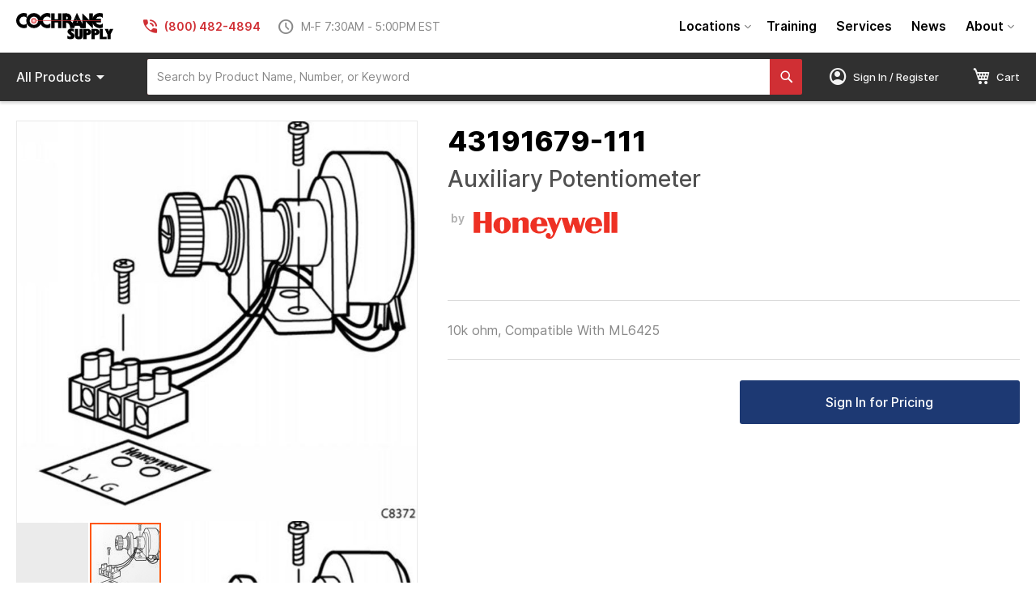

--- FILE ---
content_type: text/html; charset=UTF-8
request_url: https://www.cochranesupply.com/building-automation-components/honeywell/accessories/43191679-111-honeywell-auxiliary-potentiometer.html
body_size: 36757
content:
<!doctype html>
<html lang="en">
    <head prefix="og: http://ogp.me/ns# fb: http://ogp.me/ns/fb# product: http://ogp.me/ns/product#">
        <script>
    var BASE_URL = 'https\u003A\u002F\u002Fwww.cochranesupply.com\u002F';
    var require = {
        'baseUrl': 'https\u003A\u002F\u002Fwww.cochranesupply.com\u002Fstatic\u002Fversion1750110639\u002Ffrontend\u002FCSE\u002Fcse\u002Dtheme\u002Fen_US'
    };</script>        <meta charset="utf-8"/>
<meta name="title" content="Honeywell 43191679-111 - Auxiliary Potentiometer"/>
<meta name="description" content="Buy Honeywell 43191679-111 at Cochrane Supply, proudly named one of the nation&#039;s Top 50 HVACR Distributors. Easy ordering. Fast shipping or in-store pickup."/>
<meta name="keywords" content="Auxiliary Potentiometer"/>
<meta name="robots" content="INDEX,FOLLOW"/>
<meta name="viewport" content="width=device-width, initial-scale=1"/>
<meta name="format-detection" content="telephone=no"/>
<title>Honeywell 43191679-111 - Auxiliary Potentiometer | Cochrane Supply</title>
<link  rel="stylesheet" type="text/css"  media="all" href="https://www.cochranesupply.com/static/version1750110639/frontend/CSE/cse-theme/en_US/mage/calendar.css" />
<link  rel="stylesheet" type="text/css"  media="all" href="https://www.cochranesupply.com/static/version1750110639/frontend/CSE/cse-theme/en_US/Epicor_Common/css/epicor/common/ie-message.css" />
<link  rel="stylesheet" type="text/css"  media="all" href="https://www.cochranesupply.com/static/version1750110639/frontend/CSE/cse-theme/en_US/css/styles-m.css" />
<link  rel="stylesheet" type="text/css"  media="all" href="https://www.cochranesupply.com/static/version1750110639/frontend/CSE/cse-theme/en_US/Epicor_Lists/epicor/lists/css/cart/contractselect.css" />
<link  rel="stylesheet" type="text/css"  media="all" href="https://www.cochranesupply.com/static/version1750110639/frontend/CSE/cse-theme/en_US/Epicor_Common/epicor/common/css/account-default-style.css" />
<link  rel="stylesheet" type="text/css"  media="all" href="https://www.cochranesupply.com/static/version1750110639/frontend/CSE/cse-theme/en_US/Epicor_Comm/epicor/comm/css/configurator.css" />
<link  rel="stylesheet" type="text/css"  media="all" href="https://www.cochranesupply.com/static/version1750110639/frontend/CSE/cse-theme/en_US/Epicor_Comm/epicor/comm/css/quickadd.css" />
<link  rel="stylesheet" type="text/css"  media="all" href="https://www.cochranesupply.com/static/version1750110639/frontend/CSE/cse-theme/en_US/Epicor_Comm/epicor/comm/css/account-selector.css" />
<link  rel="stylesheet" type="text/css"  media="all" href="https://www.cochranesupply.com/static/version1750110639/frontend/CSE/cse-theme/en_US/Epicor_Comm/epicor/comm/css/locations.css" />
<link  rel="stylesheet" type="text/css"  media="all" href="https://www.cochranesupply.com/static/version1750110639/frontend/CSE/cse-theme/en_US/Epicor_KBMax/css/kbmaxstyle.css" />
<link  rel="stylesheet" type="text/css"  media="all" href="https://www.cochranesupply.com/static/version1750110639/frontend/CSE/cse-theme/en_US/Epicor_Elasticsearch/css/eccautosuggest.css" />
<link  rel="stylesheet" type="text/css"  media="all" href="https://www.cochranesupply.com/static/version1750110639/frontend/CSE/cse-theme/en_US/Swissup_Navigationpro/css/grid.css" />
<link  rel="stylesheet" type="text/css"  media="all" href="https://www.cochranesupply.com/static/version1750110639/frontend/CSE/cse-theme/en_US/mage/gallery/gallery.css" />
<link  rel="stylesheet" type="text/css"  media="all" href="https://www.cochranesupply.com/static/version1750110639/frontend/CSE/cse-theme/en_US/Epicor_Subscription/css/subscription-product.css" />
<link  rel="stylesheet" type="text/css"  media="screen and (min-width: 768px)" href="https://www.cochranesupply.com/static/version1750110639/frontend/CSE/cse-theme/en_US/css/styles-l.css" />
<link  rel="stylesheet" type="text/css"  media="print" href="https://www.cochranesupply.com/static/version1750110639/frontend/CSE/cse-theme/en_US/css/print.css" />
<link  rel="stylesheet" type="text/css"  rel="stylesheet" type="text/css" href="https://fonts.googleapis.com/css2?family=Material+Symbols+Outlined:opsz,wght,FILL,GRAD@20..48,100..700,0..1,-50..200&display=block" />
<link  rel="stylesheet" type="text/css"  rel="stylesheet" type="text/css" href="https://www.cochranesupply.com/static/version1750110639/frontend/CSE/cse-theme/en_US/css/brands.min.css" />
<link  rel="stylesheet" type="text/css"  rel="stylesheet" type="text/css" href="https://www.cochranesupply.com/static/version1750110639/frontend/CSE/cse-theme/en_US/css/solid.min.css" />
<link  rel="stylesheet" type="text/css"  rel="stylesheet" type="text/css" href="https://www.cochranesupply.com/static/version1750110639/frontend/CSE/cse-theme/en_US/css/fontawesome.min.css" />
<script  type="text/javascript"  src="https://www.cochranesupply.com/static/version1750110639/frontend/CSE/cse-theme/en_US/requirejs/require.js"></script>
<script  type="text/javascript"  src="https://www.cochranesupply.com/static/version1750110639/frontend/CSE/cse-theme/en_US/mage/requirejs/mixins.js"></script>
<script  type="text/javascript"  src="https://www.cochranesupply.com/static/version1750110639/frontend/CSE/cse-theme/en_US/requirejs-config.js"></script>
<script  type="text/javascript"  src="https://www.cochranesupply.com/static/version1750110639/frontend/CSE/cse-theme/en_US/Epicor_Common/js/epicor/common/ie-message.js"></script>
<script  type="text/javascript"  src="https://www.cochranesupply.com/static/version1750110639/frontend/CSE/cse-theme/en_US/Epicor_Lists/epicor/lists/js/cart/contractselect.js"></script>
<script  type="text/javascript"  src="https://www.cochranesupply.com/static/version1750110639/frontend/CSE/cse-theme/en_US/Epicor_Common/js/epicor/common/common.js"></script>
<script  type="text/javascript"  src="https://www.cochranesupply.com/static/version1750110639/frontend/CSE/cse-theme/en_US/Epicor_BranchPickup/js/epicor/selectpage/main.js"></script>
<script  type="text/javascript"  src="https://www.cochranesupply.com/static/version1750110639/frontend/CSE/cse-theme/en_US/Epicor_Comm/epicor/comm/js/configurator.js"></script>
<script  type="text/javascript"  src="https://www.cochranesupply.com/static/version1750110639/frontend/CSE/cse-theme/en_US/Epicor_Comm/epicor/comm/js/order/reorder/reorderOptions.js"></script>
<script  type="text/javascript"  src="https://www.cochranesupply.com/static/version1750110639/frontend/CSE/cse-theme/en_US/Epicor_KBMax/js/kbMax.js"></script>
<link rel="preload" as="font" crossorigin="anonymous" href="https://www.cochranesupply.com/static/version1750110639/frontend/CSE/cse-theme/en_US/fonts/Luma-Icons.woff2" />
<link  rel="stylesheet" href="https://fonts.googleapis.com/css2?family=Open+Sans:ital,wght@0,300;0,400;0,600;0,700;1,300;1,400;1,600;1,700" />
<link  rel="icon" type="image/x-icon" href="https://www.cochranesupply.com/media/favicon/stores/1/favicon.ico" />
<link  rel="shortcut icon" type="image/x-icon" href="https://www.cochranesupply.com/media/favicon/stores/1/favicon.ico" />
<link  rel="canonical" href="https://www.cochranesupply.com/43191679-111-honeywell-auxiliary-potentiometer.html" />
<!-- Global site tag (gtag.js) - Google Analytics -->
<script async src="https://www.googletagmanager.com/gtag/js?id=G-K4L4CSRWWK"></script>
<script>
  window.dataLayer = window.dataLayer || [];
  function gtag(){dataLayer.push(arguments);}
  gtag('js', new Date());

  gtag('config', 'G-K4L4CSRWWK');
</script>                <script>
        window.getWpGA4Cookie = function(name) {
            match = document.cookie.match(new RegExp(name + '=([^;]+)'));
            if (match) return decodeURIComponent(match[1].replace(/\+/g, ' ')) ;
        };

        window.dataLayer = window.dataLayer || [];
                var dl4Objects = [{"pageName":"Honeywell 43191679-111 - Auxiliary Potentiometer | Cochrane Supply","pageType":"product","ecommerce":{"currency":"USD","value":485.22,"items":[{"item_name":"Auxiliary Potentiometer","affiliation":"Main Website - Main Website Store - Default Store View","item_id":"43191679-111","price":485.22,"item_category":"Default Category","item_list_name":"Default Category","item_list_id":"2","item_stock_status":"In stock","item_sale_product":"No","item_reviews_count":"0","item_reviews_score":"0"}]},"event":"view_item"}];
        for (var i in dl4Objects) {
            window.dataLayer.push({ecommerce: null});
            window.dataLayer.push(dl4Objects[i]);
        }
                var wpGA4Cookies = ['wp_ga4_user_id','wp_ga4_customerGroup'];
        wpGA4Cookies.map(function(cookieName) {
            var cookieValue = window.getWpGA4Cookie(cookieName);
            if (cookieValue) {
                var dl4Object = {};
                dl4Object[cookieName.replace('wp_ga4_', '')] = cookieValue;
                window.dataLayer.push(dl4Object);
            }
        });
    </script>

    <!-- Google Tag Manager -->
<script>(function(w,d,s,l,i){w[l]=w[l]||[];w[l].push({'gtm.start':
new Date().getTime(),event:'gtm.js'});var f=d.getElementsByTagName(s)[0],
j=d.createElement(s),dl=l!='dataLayer'?'&l='+l:'';j.async=true;j.src=
'https://www.googletagmanager.com/gtm.js?id='+i+dl;f.parentNode.insertBefore(j,f);
})(window,document,'script','dataLayer','GTM-5QV2MHWT');</script>
<!-- End Google Tag Manager -->

<meta property="og:type" content="product" />
<meta property="og:title"
      content="Auxiliary&#x20;Potentiometer" />
<meta property="og:image"
      content="https://www.cochranesupply.com/media/catalog/product/cache/9f1e0c94b37cc2c30826c254c0689e7d/4/3/43191679-101_cemlo8mzii7fnwsf.jpg" />
<meta property="og:description"
      content="10k&#x20;ohm,&#x20;Compatible&#x20;With&#x20;ML6425" />
<meta property="og:url" content="https://www.cochranesupply.com/43191679-111-honeywell-auxiliary-potentiometer.html" />
    <meta property="product:price:amount" content="485.22"/>
    <meta property="product:price:currency"
      content="USD"/>
    </head>
    <body data-container="body"
          data-mage-init='{"loaderAjax": {}, "loader": { "icon": "https://www.cochranesupply.com/static/version1750110639/frontend/CSE/cse-theme/en_US/images/loader-2.gif"}}'
        class="en_us catalog-product-view product-43191679-111-honeywell-auxiliary-potentiometer categorypath-building-automation-components-honeywell-accessories category-accessories page-layout-1column" id="html-body" itemtype="http://schema.org/Product" itemscope="itemscope">
        <!-- Google Tag Manager (noscript) -->
<noscript><iframe src="https://www.googletagmanager.com/ns.html?id=GTM-5QV2MHWT"
height="0" width="0" style="display:none;visibility:hidden"></iframe></noscript>
<!-- End Google Tag Manager (noscript) --><!--[if IE]>
<div class="ie-message-alert ie-message-alert-hide" id="ie-message-alert">
  <span class="ie-message-closebtn" id="ieMsgCloseBtn">&times;</span>
  <strong>IE is not supported!</strong> You're using an UNSUPPORTED browser.
</div>
<![endif]-->

<script type="text/x-magento-init">
    {
        "*": {
            "Magento_PageBuilder/js/widget-initializer": {
                "config": {"[data-content-type=\"slider\"][data-appearance=\"default\"]":{"Magento_PageBuilder\/js\/content-type\/slider\/appearance\/default\/widget":false},"[data-content-type=\"map\"]":{"Magento_PageBuilder\/js\/content-type\/map\/appearance\/default\/widget":false},"[data-content-type=\"row\"]":{"Magento_PageBuilder\/js\/content-type\/row\/appearance\/default\/widget":false},"[data-content-type=\"tabs\"]":{"Magento_PageBuilder\/js\/content-type\/tabs\/appearance\/default\/widget":false},"[data-content-type=\"slide\"]":{"Magento_PageBuilder\/js\/content-type\/slide\/appearance\/default\/widget":{"buttonSelector":".pagebuilder-slide-button","showOverlay":"hover","dataRole":"slide"}},"[data-content-type=\"banner\"]":{"Magento_PageBuilder\/js\/content-type\/banner\/appearance\/default\/widget":{"buttonSelector":".pagebuilder-banner-button","showOverlay":"hover","dataRole":"banner"}},"[data-content-type=\"buttons\"]":{"Magento_PageBuilder\/js\/content-type\/buttons\/appearance\/inline\/widget":false},"[data-content-type=\"products\"][data-appearance=\"carousel\"]":{"Magento_PageBuilder\/js\/content-type\/products\/appearance\/carousel\/widget":false}},
                "breakpoints": {"desktop":{"label":"Desktop","stage":true,"default":true,"class":"desktop-switcher","icon":"Magento_PageBuilder::css\/images\/switcher\/switcher-desktop.svg","conditions":{"min-width":"1024px"},"options":{"products":{"default":{"slidesToShow":"5"}}}},"tablet":{"conditions":{"max-width":"1024px","min-width":"768px"},"options":{"products":{"default":{"slidesToShow":"4"},"continuous":{"slidesToShow":"3"}}}},"mobile":{"label":"Mobile","stage":true,"class":"mobile-switcher","icon":"Magento_PageBuilder::css\/images\/switcher\/switcher-mobile.svg","media":"only screen and (max-width: 768px)","conditions":{"max-width":"768px","min-width":"640px"},"options":{"products":{"default":{"slidesToShow":"3"}}}},"mobile-small":{"conditions":{"max-width":"640px"},"options":{"products":{"default":{"slidesToShow":"2"},"continuous":{"slidesToShow":"1"}}}}}            }
        }
    }
</script>

<div class="cookie-status-message" id="cookie-status">
    The store will not work correctly in the case when cookies are disabled.</div>
<script type="text/x-magento-init">
    {
        "*": {
            "cookieStatus": {}
        }
    }
</script>

<script type="text/x-magento-init">
    {
        "*": {
            "mage/cookies": {
                "expires": null,
                "path": "\u002F",
                "domain": ".www.cochranesupply.com",
                "secure": false,
                "lifetime": "28800"
            }
        }
    }
</script>
    <noscript>
        <div class="message global noscript">
            <div class="content">
                <p>
                    <strong>JavaScript seems to be disabled in your browser.</strong>
                    <span>
                        For the best experience on our site, be sure to turn on Javascript in your browser.                    </span>
                </p>
            </div>
        </div>
    </noscript>
<script>
    var FRONTEND_BASE_URL = 'https://www.cochranesupply.com/catalog/product/';
    var FORM_KEY = 'bcNlfcu7prCKqlGD';
</script>

<script>
    window.cookiesConfig = window.cookiesConfig || {};
    window.cookiesConfig.secure = true;
</script><script>    require.config({
        map: {
            '*': {
                wysiwygAdapter: 'mage/adminhtml/wysiwyg/tiny_mce/tinymce4Adapter'
            }
        }
    });</script><script>
    require.config({
        paths: {
            googleMaps: 'https\u003A\u002F\u002Fmaps.googleapis.com\u002Fmaps\u002Fapi\u002Fjs\u003Fv\u003D3\u0026key\u003D'
        },
        config: {
            'Magento_PageBuilder/js/utils/map': {
                style: ''
            },
            'Magento_PageBuilder/js/content-type/map/preview': {
                apiKey: '',
                apiKeyErrorMessage: 'You\u0020must\u0020provide\u0020a\u0020valid\u0020\u003Ca\u0020href\u003D\u0027https\u003A\u002F\u002Fwww.cochranesupply.com\u002Fadminhtml\u002Fsystem_config\u002Fedit\u002Fsection\u002Fcms\u002F\u0023cms_pagebuilder\u0027\u0020target\u003D\u0027_blank\u0027\u003EGoogle\u0020Maps\u0020API\u0020key\u003C\u002Fa\u003E\u0020to\u0020use\u0020a\u0020map.'
            },
            'Magento_PageBuilder/js/form/element/map': {
                apiKey: '',
                apiKeyErrorMessage: 'You\u0020must\u0020provide\u0020a\u0020valid\u0020\u003Ca\u0020href\u003D\u0027https\u003A\u002F\u002Fwww.cochranesupply.com\u002Fadminhtml\u002Fsystem_config\u002Fedit\u002Fsection\u002Fcms\u002F\u0023cms_pagebuilder\u0027\u0020target\u003D\u0027_blank\u0027\u003EGoogle\u0020Maps\u0020API\u0020key\u003C\u002Fa\u003E\u0020to\u0020use\u0020a\u0020map.'
            },
        }
    });
</script>

<script>
    require.config({
        shim: {
            'Magento_PageBuilder/js/utils/map': {
                deps: ['googleMaps']
            }
        }
    });
</script>
<div class="page-wrapper"><header class="page-header"><div class="header content"><span class="cse-mobile-menu-toggle"><i class="material-symbols-outlined">menu</i></span>
<a
    class="logo"
    href="https://www.cochranesupply.com/"
    title="Cochrane&#x20;Supply"
    aria-label="store logo">
    <img src="https://www.cochranesupply.com/static/version1750110639/frontend/CSE/cse-theme/en_US/images/logo.svg"
         title="Cochrane&#x20;Supply"
         alt="Cochrane&#x20;Supply"
    />
</a>
<div class="cse-header-store-info">
    <div class="cse-header-phone">
        <i class="material-symbols-outlined">phone_in_talk</i>
        (800) 482-4894    </div>
    <div class="cse-header-hours">
        <i class="material-symbols-outlined" style="font-variation-settings: 'FILL' 0;">schedule</i>
        M-F 7:30AM - 5:00PM EST    </div>
</div>


        
<nav class="swissup-navigationpro navpro  orientation-horizontal dropdown-level0-stick-left dropdown-right dropdown-bottom navpro-transformable"
     >
    <ul data-mage-init='{"navpro":{"level0":{"position":{"my":"left top","at":"left bottom"}},"position":{"my":"left top","at":"right top"}}}'
        class="navpro-menu   cse-navpro-navigation ">
        <li  class="li-item level0 nav-1 size-small first level-top parent"><a href="https://www.cochranesupply.com/about/locations" class="level-top"><span>Locations</span></a><div class="navpro-dropdown navpro-dropdown-level1 size-small" data-level="0"><div class="navpro-dropdown-inner"><div class="navpro-row gutters"><div class="navpro-col navpro-col-12"><ul class="children" data-columns="1"><li  class="li-item level1 nav-1-1 size-small first"><a href="https://www.cochranesupply.com/about/locations/madison-heights-mi" class=""><span>Madison Heights, MI</span></a></li><li  class="li-item level1 nav-1-2 size-small"><a href="https://www.cochranesupply.com/about/locations/redford-mi" class=""><span>Redford, MI</span></a></li><li  class="li-item level1 nav-1-3 size-small"><a href="https://www.cochranesupply.com/about/locations/grand-rapids-mi" class=""><span>Grand Rapids, MI</span></a></li><li  class="li-item level1 nav-1-4 size-small"><a href="https://www.cochranesupply.com/about/locations/toledo-oh" class=""><span>Toledo, OH</span></a></li><li  class="li-item level1 nav-1-5 size-small"><a href="https://www.cochranesupply.com/about/locations/cleveland-oh" class=""><span>Cleveland, OH</span></a></li><li  class="li-item level1 nav-1-6 size-small"><a href="https://www.cochranesupply.com/about/locations/columbus-oh/" class=""><span>Columbus, OH</span></a></li><li  class="li-item level1 nav-1-7 size-small"><a href="https://www.cochranesupply.com/about/locations/louisville-ky" class=""><span>Louisville, KY</span></a></li><li  class="li-item level1 nav-1-8 size-small"><a href="https://www.cochranesupply.com/about/locations/indianapolis-in" class=""><span>Indianapolis, IN</span></a></li><li  class="li-item level1 nav-1-9 size-small"><a href="https://www.cochranesupply.com/about/locations/denver-co" class=""><span>Denver, CO</span></a></li><li  class="li-item level1 nav-1-10 size-small"><a href="https://www.cochranesupply.com/about/locations/dallas-tx" class=""><span>Dallas, TX</span></a></li><li  class="li-item level1 nav-1-11 size-small last"><a href="https://www.cochranesupply.com/about/locations/houston-tx" class=""><span>Houston, TX</span></a></li></ul></div></div></div><span class="navpro-shevron"></span></div></li><li  class="li-item level0 nav-2 size-small level-top navpro-training-events"><a href="https://www.cochranesupply.com/building-automation-systems-training" class="level-top"><span>Training</span></a></li><li  class="li-item level0 nav-3 size-small level-top"><a href="https://www.cochranesupply.com/services" class="level-top"><span>Services</span></a></li><li  class="li-item level0 nav-4 size-small level-top"><a href="https://www.cochranesupply.com/news" class="level-top"><span>News</span></a></li><li  class="li-item level0 nav-5 size-small last level-top parent"><a href="https://www.cochranesupply.com/about" class="level-top"><span>About</span></a><div class="navpro-dropdown navpro-dropdown-level1 size-small" data-level="0"><div class="navpro-dropdown-inner"><div class="navpro-row gutters"><div class="navpro-col navpro-col-12"><ul class="children" data-columns="1"><li  class="li-item level1 nav-5-1 size-small first"><a href="https://www.cochranesupply.com/about/careers" class=""><span>Careers</span></a></li><li  class="li-item level1 nav-5-2 size-small"><a href="https://www.cochranesupply.com/faq" class=""><span>FAQs</span></a></li><li  class="li-item level1 nav-5-3 size-small"><a href="https://www.cochranesupply.com/wp/wp-content/uploads/2025/04/Cochrane_Supply_Line_Card_2025.pdf" class=""><span>Line Card</span></a></li><li  class="li-item level1 nav-5-4 size-small"><a href="https://www.cochranesupply.com/wp/wp-content/uploads/2025/11/Burner-Book-2025-2026_Nov10-.pdf" class=""><span>Burner Book 2025-2026</span></a></li><li  class="li-item level1 nav-5-5 size-small last"><a href="https://www.cochranesupply.com/about/terms-of-service" class=""><span>Terms of Service</span></a></li></ul></div></div></div><span class="navpro-shevron"></span></div></li>            </ul>
    <div class="navpro-mobile"></div>

    </nav>

<script>;
    if(!window.checkout) {
        window.checkout = {"shoppingCartUrl":"https:\/\/www.cochranesupply.com\/checkout\/cart\/","checkoutUrl":"https:\/\/www.cochranesupply.com\/checkout\/","updateItemQtyUrl":"https:\/\/www.cochranesupply.com\/checkout\/sidebar\/updateItemQty\/","removeItemUrl":"https:\/\/www.cochranesupply.com\/checkout\/sidebar\/removeItem\/","imageTemplate":"Magento_Catalog\/product\/image_with_borders","baseUrl":"https:\/\/www.cochranesupply.com\/","minicartMaxItemsVisible":2,"websiteId":"1","maxItemsToDisplay":10,"storeId":"1","storeGroupId":"1","isPunchout":null,"punchoutUrl":"https:\/\/www.cochranesupply.com\/punchout\/punchout\/","customerLoginUrl":"https:\/\/www.cochranesupply.com\/customer\/account\/login\/referer\/aHR0cHM6Ly93d3cuY29jaHJhbmVzdXBwbHkuY29tL2J1aWxkaW5nLWF1dG9tYXRpb24tY29tcG9uZW50cy9ob25leXdlbGwvYWNjZXNzb3JpZXMvNDMxOTE2NzktMTExLWhvbmV5d2VsbC1hdXhpbGlhcnktcG90ZW50aW9tZXRlci5odG1s\/","isRedirectRequired":false,"autocomplete":"off","isListsEnabled":0,"dealerPriceMode":null,"dealerPortal":0,"priceFormat":{"pattern":"$%s","precision":"2","requiredPrecision":"2","decimalSymbol":".","groupSymbol":",","groupLength":3,"integerRequired":false},"rfqEditable":0,"dealerCanShowCusPrice":"disable","dealerCanShowMargin":"disable","eccNonErpProductsActive":"0","saveCartAsListOptions":"Q","enableCartToListAt":"M","customerLoggedIn":false,"isHidePrices":false,"showMiscCharge":0,"displayConfigurablePriceDiff":"1","cartReorderOption":"clear","isPriceDisplayDisabled":true,"accessRightCompareAllowed":true,"captcha":{"user_login":{"isCaseSensitive":false,"imageHeight":50,"imageSrc":"","refreshUrl":"https:\/\/www.cochranesupply.com\/captcha\/refresh\/","isRequired":false,"timestamp":1768686234}}};
    }
</script>

</div><div class="cse-store-bar"><div class="cse-store-bar-content"><div class="cse-store-bar-left">

        
<nav class="swissup-navigationpro navpro  orientation-horizontal dropdown-level0-stick-center dropdown-right dropdown-bottom navpro-transformable"
     >
    <ul data-mage-init='{"navpro":{"level0":{"position":{"my":"center top","at":"center bottom"}},"position":{"my":"left top","at":"right top"}}}'
        class="navpro-menu   cse-navpro-products navpro-nowrap ">
        <li  class="li-item level0 nav-1 size-small first last level-top navpro-shop-all parent"><a class="level-top" title="Shop all products">
   <span class="all">All&nbsp;</span>Products<i class="material-symbols-outlined">arrow_drop_down</i>
</a><div class="navpro-dropdown navpro-dropdown-level1 size-small" data-level="0"><div class="navpro-dropdown-inner"><div class="navpro-row gutters"><div class="navpro-col navpro-col-12"><ul class="children" data-columns="1"><li  class="li-item level1 nav-1-1 size-xlarge category-item first parent"><a href="https://www.cochranesupply.com/building-automation-systems.html" class=""><span>Building Automation Systems</span></a><div class="navpro-dropdown navpro-dropdown-level2 size-xlarge" data-level="1"><div class="navpro-dropdown-inner"><div class="navpro-row gutters"><div class="navpro-col navpro-col-7"><ul class="children multicolumn multicolumn-4 vertical" data-columns="4"><li  class="li-item level2 nav-1-1-1 size-small category-item first parent-expanded"><a href="https://www.cochranesupply.com/building-automation-systems/bas-tools.html" class=""><span>BAS Tools</span></a><div class="navpro-dropdown-expanded navpro-dropdown-level3 size-small" data-level="2"><div class="navpro-dropdown-inner"><div class="navpro-row gutters"><div class="navpro-col navpro-col-12"><ul class="children" data-columns="1"><li  class="li-item level3 nav-1-1-1-1 size-small category-item first last"><a href="https://www.cochranesupply.com/building-automation-systems/bas-tools/bas-backpack.html" class=""><span>BAS Backpack</span></a></li></ul></div></div></div></div></li><li  class="li-item level2 nav-1-1-2 size-small category-item parent-expanded"><a href="https://www.cochranesupply.com/building-automation-systems/asi-controls.html" class=""><span>ASI Controls</span></a><div class="navpro-dropdown-expanded navpro-dropdown-level3 size-small" data-level="2"><div class="navpro-dropdown-inner"><div class="navpro-row gutters"><div class="navpro-col navpro-col-12"><ul class="children" data-columns="1"><li  class="li-item level3 nav-1-1-2-1 size-small category-item first"><a href="https://www.cochranesupply.com/building-automation-systems/asi-controls/accessories.html" class=""><span>Accessories</span></a></li><li  class="li-item level3 nav-1-1-2-2 size-small category-item"><a href="https://www.cochranesupply.com/building-automation-systems/asi-controls/controllers.html" class=""><span>Controllers</span></a></li><li  class="li-item level3 nav-1-1-2-3 size-small category-item"><a href="https://www.cochranesupply.com/building-automation-systems/asi-controls/control-panels.html" class=""><span>Control Panels</span></a></li><li  class="li-item level3 nav-1-1-2-4 size-small category-item last"><a href="https://www.cochranesupply.com/building-automation-systems/asi-controls/thermostats.html" class=""><span>Thermostats</span></a></li></ul></div></div></div></div></li><li  class="li-item level2 nav-1-1-3 size-small category-item parent-expanded"><a href="https://www.cochranesupply.com/building-automation-systems/distech-controls.html" class=""><span>Distech Controls</span></a><div class="navpro-dropdown-expanded navpro-dropdown-level3 size-small" data-level="2"><div class="navpro-dropdown-inner"><div class="navpro-row gutters"><div class="navpro-col navpro-col-12"><ul class="children" data-columns="1"><li  class="li-item level3 nav-1-1-3-1 size-small category-item first"><a href="https://www.cochranesupply.com/building-automation-systems/distech-controls/accessories.html" class=""><span>Accessories</span></a></li><li  class="li-item level3 nav-1-1-3-2 size-small category-item"><a href="https://www.cochranesupply.com/building-automation-systems/distech-controls/atrius-facilities.html" class=""><span>Atrius Facilities</span></a></li><li  class="li-item level3 nav-1-1-3-3 size-small category-item"><a href="https://www.cochranesupply.com/building-automation-systems/distech-controls/controllers.html" class=""><span>Controllers</span></a></li><li  class="li-item level3 nav-1-1-3-4 size-small category-item"><a href="https://www.cochranesupply.com/building-automation-systems/distech-controls/drivers.html" class=""><span>Drivers</span></a></li><li  class="li-item level3 nav-1-1-3-5 size-small category-item"><a href="https://www.cochranesupply.com/building-automation-systems/distech-controls/eclypse-building-intelligence-controllers.html" class=""><span>ECLYPSE Building Intelligence Controllers</span></a></li><li  class="li-item level3 nav-1-1-3-6 size-small category-item"><a href="https://www.cochranesupply.com/building-automation-systems/distech-controls/room-control-lighting-control.html" class=""><span>Room Control / Lighting Control</span></a></li><li  class="li-item level3 nav-1-1-3-7 size-small category-item"><a href="https://www.cochranesupply.com/building-automation-systems/distech-controls/sensors.html" class=""><span>Sensors</span></a></li><li  class="li-item level3 nav-1-1-3-8 size-small category-item"><a href="https://www.cochranesupply.com/building-automation-systems/distech-controls/supervisory-hardware.html" class=""><span>Supervisory Hardware</span></a></li><li  class="li-item level3 nav-1-1-3-9 size-small category-item"><a href="https://www.cochranesupply.com/building-automation-systems/distech-controls/supervisory-software.html" class=""><span>Supervisory Software</span></a></li><li  class="li-item level3 nav-1-1-3-10 size-small category-item last"><a href="https://www.cochranesupply.com/building-automation-systems/distech-controls/thermostats.html" class=""><span>Thermostats</span></a></li></ul></div></div></div></div></li><li  class="li-item level2 nav-1-1-4 size-small category-item parent-expanded"><a href="https://www.cochranesupply.com/building-automation-systems/isma-controlli.html" class=""><span>iSMA Controlli</span></a><div class="navpro-dropdown-expanded navpro-dropdown-level3 size-small" data-level="2"><div class="navpro-dropdown-inner"><div class="navpro-row gutters"><div class="navpro-col navpro-col-12"><ul class="children" data-columns="1"><li  class="li-item level3 nav-1-1-4-1 size-small category-item first"><a href="https://www.cochranesupply.com/building-automation-systems/isma-controlli/accessories.html" class=""><span>Accessories</span></a></li><li  class="li-item level3 nav-1-1-4-2 size-small category-item"><a href="https://www.cochranesupply.com/building-automation-systems/isma-controlli/controllers.html" class=""><span>Controllers</span></a></li><li  class="li-item level3 nav-1-1-4-3 size-small category-item"><a href="https://www.cochranesupply.com/building-automation-systems/isma-controlli/io-modules.html" class=""><span>IO Modules</span></a></li><li  class="li-item level3 nav-1-1-4-4 size-small category-item last"><a href="https://www.cochranesupply.com/building-automation-systems/isma-controlli/sensors.html" class=""><span>Sensors</span></a></li></ul></div></div></div></div></li><li  class="li-item level2 nav-1-1-5 size-small category-item parent-expanded"><a href="https://www.cochranesupply.com/building-automation-systems/honeywell-webs.html" class=""><span>Honeywell</span></a><div class="navpro-dropdown-expanded navpro-dropdown-level3 size-small" data-level="2"><div class="navpro-dropdown-inner"><div class="navpro-row gutters"><div class="navpro-col navpro-col-12"><ul class="children" data-columns="1"><li  class="li-item level3 nav-1-1-5-1 size-small category-item first"><a href="https://www.cochranesupply.com/building-automation-systems/honeywell-webs/accessories.html" class=""><span>Accessories</span></a></li><li  class="li-item level3 nav-1-1-5-2 size-small category-item"><a href="https://www.cochranesupply.com/building-automation-systems/honeywell-webs/analytics.html" class=""><span>Analytics</span></a></li><li  class="li-item level3 nav-1-1-5-3 size-small category-item"><a href="https://www.cochranesupply.com/building-automation-systems/honeywell-webs/controllers.html" class=""><span>Controllers</span></a></li><li  class="li-item level3 nav-1-1-5-4 size-small category-item"><a href="https://www.cochranesupply.com/building-automation-systems/honeywell-webs/drivers.html" class=""><span>Drivers</span></a></li><li  class="li-item level3 nav-1-1-5-5 size-small category-item"><a href="https://www.cochranesupply.com/building-automation-systems/honeywell-webs/enclosures.html" class=""><span>Enclosures</span></a></li><li  class="li-item level3 nav-1-1-5-6 size-small category-item"><a href="https://www.cochranesupply.com/building-automation-systems/honeywell-webs/sensors.html" class=""><span>Sensors</span></a></li><li  class="li-item level3 nav-1-1-5-7 size-small category-item"><a href="https://www.cochranesupply.com/building-automation-systems/honeywell-webs/supervisory-hardware.html" class=""><span>Supervisory Hardware</span></a></li><li  class="li-item level3 nav-1-1-5-8 size-small category-item"><a href="https://www.cochranesupply.com/building-automation-systems/honeywell-webs/supervisory-software.html" class=""><span>Supervisory Software</span></a></li><li  class="li-item level3 nav-1-1-5-9 size-small category-item last"><a href="https://www.cochranesupply.com/building-automation-systems/honeywell-webs/thermostats.html" class=""><span>Thermostats</span></a></li></ul></div></div></div></div></li><li  class="li-item level2 nav-1-1-6 size-small category-item parent-expanded"><a href="https://www.cochranesupply.com/building-automation-systems/easyio.html" class=""><span>Johnson Controls EasyIO</span></a><div class="navpro-dropdown-expanded navpro-dropdown-level3 size-small" data-level="2"><div class="navpro-dropdown-inner"><div class="navpro-row gutters"><div class="navpro-col navpro-col-12"><ul class="children" data-columns="1"><li  class="li-item level3 nav-1-1-6-1 size-small category-item first"><a href="https://www.cochranesupply.com/building-automation-systems/easyio/accessories.html" class=""><span>Accessories</span></a></li><li  class="li-item level3 nav-1-1-6-2 size-small category-item last"><a href="https://www.cochranesupply.com/building-automation-systems/easyio/controllers.html" class=""><span>Controllers</span></a></li></ul></div></div></div></div></li><li  class="li-item level2 nav-1-1-7 size-small category-item parent-expanded"><a href="https://www.cochranesupply.com/building-automation-systems/johnson-controls-facility-explorer.html" class=""><span>Johnson Controls Facility Explorer</span></a><div class="navpro-dropdown-expanded navpro-dropdown-level3 size-small" data-level="2"><div class="navpro-dropdown-inner"><div class="navpro-row gutters"><div class="navpro-col navpro-col-12"><ul class="children" data-columns="1"><li  class="li-item level3 nav-1-1-7-1 size-small category-item first"><a href="https://www.cochranesupply.com/building-automation-systems/johnson-controls-facility-explorer/accessories.html" class=""><span>Accessories</span></a></li><li  class="li-item level3 nav-1-1-7-2 size-small category-item"><a href="https://www.cochranesupply.com/building-automation-systems/johnson-controls-facility-explorer/analytics.html" class=""><span>Analytics</span></a></li><li  class="li-item level3 nav-1-1-7-3 size-small category-item"><a href="https://www.cochranesupply.com/building-automation-systems/johnson-controls-facility-explorer/controllers.html" class=""><span>Controllers</span></a></li><li  class="li-item level3 nav-1-1-7-4 size-small category-item"><a href="https://www.cochranesupply.com/building-automation-systems/johnson-controls-facility-explorer/drivers.html" class=""><span>Drivers</span></a></li><li  class="li-item level3 nav-1-1-7-5 size-small category-item"><a href="https://www.cochranesupply.com/building-automation-systems/johnson-controls-facility-explorer/enclosures.html" class=""><span>Enclosures</span></a></li><li  class="li-item level3 nav-1-1-7-6 size-small category-item"><a href="https://www.cochranesupply.com/building-automation-systems/johnson-controls-facility-explorer/sensors.html" class=""><span>Sensors</span></a></li><li  class="li-item level3 nav-1-1-7-7 size-small category-item"><a href="https://www.cochranesupply.com/building-automation-systems/johnson-controls-facility-explorer/supervisory-hardware.html" class=""><span>Supervisory Hardware</span></a></li><li  class="li-item level3 nav-1-1-7-8 size-small category-item"><a href="https://www.cochranesupply.com/building-automation-systems/johnson-controls-facility-explorer/supervisory-software.html" class=""><span>Supervisory Software</span></a></li><li  class="li-item level3 nav-1-1-7-9 size-small category-item last"><a href="https://www.cochranesupply.com/building-automation-systems/johnson-controls-facility-explorer/thermostats.html" class=""><span>Thermostats</span></a></li></ul></div></div></div></div></li><li  class="li-item level2 nav-1-1-8 size-small category-item parent-expanded"><a href="https://www.cochranesupply.com/building-automation-systems/jci-verasys.html" class=""><span>Johnson Controls Verasys</span></a><div class="navpro-dropdown-expanded navpro-dropdown-level3 size-small" data-level="2"><div class="navpro-dropdown-inner"><div class="navpro-row gutters"><div class="navpro-col navpro-col-12"><ul class="children" data-columns="1"><li  class="li-item level3 nav-1-1-8-1 size-small category-item first last"><a href="https://www.cochranesupply.com/building-automation-systems/jci-verasys/verasys-system.html" class=""><span>Verasys System</span></a></li></ul></div></div></div></div></li><li  class="li-item level2 nav-1-1-9 size-small category-item parent-expanded"><a href="https://www.cochranesupply.com/building-automation-systems/kode-labs.html" class=""><span>KODE Labs</span></a><div class="navpro-dropdown-expanded navpro-dropdown-level3 size-small" data-level="2"><div class="navpro-dropdown-inner"><div class="navpro-row gutters"><div class="navpro-col navpro-col-12"><ul class="children" data-columns="1"><li  class="li-item level3 nav-1-1-9-1 size-small category-item first last"><a href="https://www.cochranesupply.com/building-automation-systems/kode-labs/smart-building-software.html" class=""><span>Smart Building Software</span></a></li></ul></div></div></div></div></li><li  class="li-item level2 nav-1-1-10 size-small category-item parent-expanded"><a href="https://www.cochranesupply.com/building-automation-systems/smart-building-equip.html" class=""><span>Smart Building Equipment</span></a><div class="navpro-dropdown-expanded navpro-dropdown-level3 size-small" data-level="2"><div class="navpro-dropdown-inner"><div class="navpro-row gutters"><div class="navpro-col navpro-col-12"><ul class="children" data-columns="1"><li  class="li-item level3 nav-1-1-10-1 size-small category-item first last"><a href="https://www.cochranesupply.com/building-automation-systems/smart-building-equip/prefab-panels.html" class=""><span>Prefab Panels</span></a></li></ul></div></div></div></div></li><li  class="li-item level2 nav-1-1-11 size-small category-item parent-expanded"><a href="https://www.cochranesupply.com/building-automation-systems/lynxspring.html" class=""><span>Lynxspring</span></a><div class="navpro-dropdown-expanded navpro-dropdown-level3 size-small" data-level="2"><div class="navpro-dropdown-inner"><div class="navpro-row gutters"><div class="navpro-col navpro-col-12"><ul class="children" data-columns="1"><li  class="li-item level3 nav-1-1-11-1 size-small category-item first"><a href="https://www.cochranesupply.com/building-automation-systems/lynxspring/accessories.html" class=""><span>Accessories</span></a></li><li  class="li-item level3 nav-1-1-11-2 size-small category-item"><a href="https://www.cochranesupply.com/building-automation-systems/lynxspring/controllers.html" class=""><span>Controllers</span></a></li><li  class="li-item level3 nav-1-1-11-3 size-small category-item"><a href="https://www.cochranesupply.com/building-automation-systems/lynxspring/sensors.html" class=""><span>Sensors</span></a></li><li  class="li-item level3 nav-1-1-11-4 size-small category-item"><a href="https://www.cochranesupply.com/building-automation-systems/lynxspring/supervisory-hardware.html" class=""><span>Supervisory Hardware</span></a></li><li  class="li-item level3 nav-1-1-11-5 size-small category-item last"><a href="https://www.cochranesupply.com/building-automation-systems/lynxspring/supervisory-software.html" class=""><span>Supervisory Software</span></a></li></ul></div></div></div></div></li><li  class="li-item level2 nav-1-1-12 size-small category-item parent-expanded"><a href="https://www.cochranesupply.com/building-automation-systems/phoenix-contact.html" class=""><span>Phoenix Contact</span></a><div class="navpro-dropdown-expanded navpro-dropdown-level3 size-small" data-level="2"><div class="navpro-dropdown-inner"><div class="navpro-row gutters"><div class="navpro-col navpro-col-12"><ul class="children" data-columns="1"><li  class="li-item level3 nav-1-1-12-1 size-small category-item first"><a href="https://www.cochranesupply.com/building-automation-systems/phoenix-contact/accessories.html" class=""><span>Accessories</span></a></li><li  class="li-item level3 nav-1-1-12-2 size-small category-item"><a href="https://www.cochranesupply.com/building-automation-systems/phoenix-contact/drivers.html" class=""><span>Drivers</span></a></li><li  class="li-item level3 nav-1-1-12-3 size-small category-item"><a href="https://www.cochranesupply.com/building-automation-systems/phoenix-contact/supervisory-hardware.html" class=""><span>Supervisory Hardware</span></a></li><li  class="li-item level3 nav-1-1-12-4 size-small category-item last"><a href="https://www.cochranesupply.com/building-automation-systems/phoenix-contact/supervisory-software.html" class=""><span>Supervisory Software</span></a></li></ul></div></div></div></div></li><li  class="li-item level2 nav-1-1-13 size-small category-item parent-expanded"><a href="https://www.cochranesupply.com/building-automation-systems/prolon.html" class=""><span>Prolon</span></a><div class="navpro-dropdown-expanded navpro-dropdown-level3 size-small" data-level="2"><div class="navpro-dropdown-inner"><div class="navpro-row gutters"><div class="navpro-col navpro-col-12"><ul class="children" data-columns="1"><li  class="li-item level3 nav-1-1-13-1 size-small category-item first"><a href="https://www.cochranesupply.com/building-automation-systems/prolon/accessories.html" class=""><span>Accessories</span></a></li><li  class="li-item level3 nav-1-1-13-2 size-small category-item"><a href="https://www.cochranesupply.com/building-automation-systems/prolon/controllers.html" class=""><span>Controllers</span></a></li><li  class="li-item level3 nav-1-1-13-3 size-small category-item"><a href="https://www.cochranesupply.com/building-automation-systems/prolon/sensors.html" class=""><span>Sensors</span></a></li><li  class="li-item level3 nav-1-1-13-4 size-small category-item"><a href="https://www.cochranesupply.com/building-automation-systems/prolon/thermostats.html" class=""><span>Thermostats</span></a></li><li  class="li-item level3 nav-1-1-13-5 size-small category-item last"><a href="https://www.cochranesupply.com/building-automation-systems/prolon/control-panels.html" class=""><span>Control Panels</span></a></li></ul></div></div></div></div></li><li  class="li-item level2 nav-1-1-14 size-small category-item last parent-expanded"><a href="https://www.cochranesupply.com/building-automation-systems/ecostruxure.html" class=""><span>Schneider Electric EcoStruxure</span></a><div class="navpro-dropdown-expanded navpro-dropdown-level3 size-small" data-level="2"><div class="navpro-dropdown-inner"><div class="navpro-row gutters"><div class="navpro-col navpro-col-12"><ul class="children" data-columns="1"><li  class="li-item level3 nav-1-1-14-1 size-small category-item first"><a href="https://www.cochranesupply.com/building-automation-systems/ecostruxure/accessories.html" class=""><span>Accessories</span></a></li><li  class="li-item level3 nav-1-1-14-2 size-small category-item"><a href="https://www.cochranesupply.com/building-automation-systems/ecostruxure/controllers.html" class=""><span>Controllers</span></a></li><li  class="li-item level3 nav-1-1-14-3 size-small category-item"><a href="https://www.cochranesupply.com/building-automation-systems/ecostruxure/thermostats.html" class=""><span>Thermostats</span></a></li><li  class="li-item level3 nav-1-1-14-4 size-small category-item last"><a href="https://www.cochranesupply.com/building-automation-systems/ecostruxure/wireless-gateways.html" class=""><span>Wireless Gateways</span></a></li></ul></div></div></div></div></li></ul></div><div class="navpro-col navpro-col-5"><div style="overflow: hidden; max-height: 550px;">
    
</div></div></div></div></div></li><li  class="li-item level1 nav-1-2 size-xlarge category-item parent"><a href="https://www.cochranesupply.com/burner-combustion-controls.html" class=""><span>Burner Combustion Controls</span></a><div class="navpro-dropdown navpro-dropdown-level2 size-xlarge" data-level="1"><div class="navpro-dropdown-inner"><div class="navpro-row gutters"><div class="navpro-col navpro-col-7"><ul class="children multicolumn multicolumn-4 vertical" data-columns="4"><li  class="li-item level2 nav-1-2-1 size-small category-item first parent-expanded"><a href="https://www.cochranesupply.com/burner-combustion-controls/antunes.html" class=""><span>Antunes</span></a><div class="navpro-dropdown-expanded navpro-dropdown-level3 size-small" data-level="2"><div class="navpro-dropdown-inner"><div class="navpro-row gutters"><div class="navpro-col navpro-col-12"><ul class="children" data-columns="1"><li  class="li-item level3 nav-1-2-1-1 size-small category-item first"><a href="https://www.cochranesupply.com/burner-combustion-controls/antunes/accessories.html" class=""><span>Accessories</span></a></li><li  class="li-item level3 nav-1-2-1-2 size-small category-item"><a href="https://www.cochranesupply.com/burner-combustion-controls/antunes/air-pressure-switches.html" class=""><span>Air Pressure Switches</span></a></li><li  class="li-item level3 nav-1-2-1-3 size-small category-item"><a href="https://www.cochranesupply.com/burner-combustion-controls/antunes/gas-pressure-switches.html" class=""><span>Gas Pressure Switches</span></a></li><li  class="li-item level3 nav-1-2-1-4 size-small category-item last"><a href="https://www.cochranesupply.com/burner-combustion-controls/antunes/temperature-limit-control.html" class=""><span>Temperature Limit Control</span></a></li></ul></div></div></div></div></li><li  class="li-item level2 nav-1-2-2 size-small category-item parent-expanded"><a href="https://www.cochranesupply.com/burner-combustion-controls/asco.html" class=""><span>ASCO</span></a><div class="navpro-dropdown-expanded navpro-dropdown-level3 size-small" data-level="2"><div class="navpro-dropdown-inner"><div class="navpro-row gutters"><div class="navpro-col navpro-col-12"><ul class="children" data-columns="1"><li  class="li-item level3 nav-1-2-2-1 size-small category-item first"><a href="https://www.cochranesupply.com/burner-combustion-controls/asco/accessories.html" class=""><span>Accessories</span></a></li><li  class="li-item level3 nav-1-2-2-2 size-small category-item"><a href="https://www.cochranesupply.com/burner-combustion-controls/asco/hydromotor-gas-valve-actuators.html" class=""><span>Hydromotor Gas Valve Actuators</span></a></li><li  class="li-item level3 nav-1-2-2-3 size-small category-item"><a href="https://www.cochranesupply.com/burner-combustion-controls/asco/pressure-switches.html" class=""><span>Pressure Switches</span></a></li><li  class="li-item level3 nav-1-2-2-4 size-small category-item"><a href="https://www.cochranesupply.com/burner-combustion-controls/asco/solenoid-hydromotor-valves.html" class=""><span>Solenoid &amp; Hydromotor Valves</span></a></li><li  class="li-item level3 nav-1-2-2-5 size-small category-item last"><a href="https://www.cochranesupply.com/burner-combustion-controls/asco/transducers.html" class=""><span>Transducers</span></a></li></ul></div></div></div></div></li><li  class="li-item level2 nav-1-2-3 size-small category-item parent-expanded"><a href="https://www.cochranesupply.com/burner-combustion-controls/baso.html" class=""><span>BASO</span></a><div class="navpro-dropdown-expanded navpro-dropdown-level3 size-small" data-level="2"><div class="navpro-dropdown-inner"><div class="navpro-row gutters"><div class="navpro-col navpro-col-12"><ul class="children" data-columns="1"><li  class="li-item level3 nav-1-2-3-1 size-small category-item first"><a href="https://www.cochranesupply.com/burner-combustion-controls/baso/accessories.html" class=""><span>Accessories</span></a></li><li  class="li-item level3 nav-1-2-3-2 size-small category-item"><a href="https://www.cochranesupply.com/burner-combustion-controls/baso/flame-sensor-assemblies.html" class=""><span>Flame Sensor Assemblies</span></a></li><li  class="li-item level3 nav-1-2-3-3 size-small category-item"><a href="https://www.cochranesupply.com/burner-combustion-controls/baso/gas-valves.html" class=""><span>Gas Valves</span></a></li><li  class="li-item level3 nav-1-2-3-4 size-small category-item"><a href="https://www.cochranesupply.com/burner-combustion-controls/baso/ignition-modules.html" class=""><span>Ignition Modules</span></a></li><li  class="li-item level3 nav-1-2-3-5 size-small category-item"><a href="https://www.cochranesupply.com/burner-combustion-controls/baso/pilot-burner-assemblies.html" class=""><span>Pilot Burner Assemblies</span></a></li><li  class="li-item level3 nav-1-2-3-6 size-small category-item last"><a href="https://www.cochranesupply.com/burner-combustion-controls/baso/pilot-safety-switches.html" class=""><span>Pilot Safety Switches</span></a></li></ul></div></div></div></div></li><li  class="li-item level2 nav-1-2-4 size-small category-item parent-expanded"><a href="https://www.cochranesupply.com/burner-combustion-controls/fireye.html" class=""><span>Fireye</span></a><div class="navpro-dropdown-expanded navpro-dropdown-level3 size-small" data-level="2"><div class="navpro-dropdown-inner"><div class="navpro-row gutters"><div class="navpro-col navpro-col-12"><ul class="children" data-columns="1"><li  class="li-item level3 nav-1-2-4-1 size-small category-item first"><a href="https://www.cochranesupply.com/burner-combustion-controls/fireye/accessories.html" class=""><span>Accessories</span></a></li><li  class="li-item level3 nav-1-2-4-2 size-small category-item"><a href="https://www.cochranesupply.com/burner-combustion-controls/fireye/burner-contols.html" class=""><span>Burner Contols</span></a></li><li  class="li-item level3 nav-1-2-4-3 size-small category-item"><a href="https://www.cochranesupply.com/burner-combustion-controls/fireye/flame-amplifiers.html" class=""><span>Flame Amplifiers</span></a></li><li  class="li-item level3 nav-1-2-4-4 size-small category-item"><a href="https://www.cochranesupply.com/burner-combustion-controls/fireye/gas-pressure-switches.html" class=""><span>Gas Pressure Switches</span></a></li><li  class="li-item level3 nav-1-2-4-5 size-small category-item"><a href="https://www.cochranesupply.com/burner-combustion-controls/fireye/intouch.html" class=""><span>inTouch</span></a></li><li  class="li-item level3 nav-1-2-4-6 size-small category-item"><a href="https://www.cochranesupply.com/burner-combustion-controls/fireye/nexus.html" class=""><span>Nexus</span></a></li><li  class="li-item level3 nav-1-2-4-7 size-small category-item last"><a href="https://www.cochranesupply.com/burner-combustion-controls/fireye/scanners.html" class=""><span>Scanners</span></a></li></ul></div></div></div></div></li><li  class="li-item level2 nav-1-2-5 size-small category-item parent-expanded"><a href="https://www.cochranesupply.com/burner-combustion-controls/honeywell-7800-series.html" class=""><span>Honeywell 7800 Series</span></a><div class="navpro-dropdown-expanded navpro-dropdown-level3 size-small" data-level="2"><div class="navpro-dropdown-inner"><div class="navpro-row gutters"><div class="navpro-col navpro-col-12"><ul class="children" data-columns="1"><li  class="li-item level3 nav-1-2-5-1 size-small category-item first"><a href="https://www.cochranesupply.com/burner-combustion-controls/honeywell-7800-series/accessories.html" class=""><span>Accessories</span></a></li><li  class="li-item level3 nav-1-2-5-2 size-small category-item"><a href="https://www.cochranesupply.com/burner-combustion-controls/honeywell-7800-series/flame-amplifiers.html" class=""><span>Flame Amplifiers</span></a></li><li  class="li-item level3 nav-1-2-5-3 size-small category-item"><a href="https://www.cochranesupply.com/burner-combustion-controls/honeywell-7800-series/purge-time-cards.html" class=""><span>Purge Time Cards</span></a></li><li  class="li-item level3 nav-1-2-5-4 size-small category-item last"><a href="https://www.cochranesupply.com/burner-combustion-controls/honeywell-7800-series/relay-modules.html" class=""><span>Relay Modules</span></a></li></ul></div></div></div></div></li><li  class="li-item level2 nav-1-2-6 size-small category-item parent-expanded"><a href="https://www.cochranesupply.com/burner-combustion-controls/honeywell-flame-detectors.html" class=""><span>Honeywell Flame Detectors</span></a><div class="navpro-dropdown-expanded navpro-dropdown-level3 size-small" data-level="2"><div class="navpro-dropdown-inner"><div class="navpro-row gutters"><div class="navpro-col navpro-col-12"><ul class="children" data-columns="1"><li  class="li-item level3 nav-1-2-6-1 size-small category-item first"><a href="https://www.cochranesupply.com/burner-combustion-controls/honeywell-flame-detectors/flame-rods.html" class=""><span>Flame Rods</span></a></li><li  class="li-item level3 nav-1-2-6-2 size-small category-item"><a href="https://www.cochranesupply.com/burner-combustion-controls/honeywell-flame-detectors/gas-pilots.html" class=""><span>Gas Pilots</span></a></li><li  class="li-item level3 nav-1-2-6-3 size-small category-item"><a href="https://www.cochranesupply.com/burner-combustion-controls/honeywell-flame-detectors/infrared-flame-detectors.html" class=""><span>Infrared Flame Detectors</span></a></li><li  class="li-item level3 nav-1-2-6-4 size-small category-item"><a href="https://www.cochranesupply.com/burner-combustion-controls/honeywell-flame-detectors/optical-flame-detectors.html" class=""><span>Optical Flame Detectors</span></a></li><li  class="li-item level3 nav-1-2-6-5 size-small category-item last"><a href="https://www.cochranesupply.com/burner-combustion-controls/honeywell-flame-detectors/ultraviolet-flame-detectors.html" class=""><span>Ultraviolet Flame Detectors</span></a></li></ul></div></div></div></div></li><li  class="li-item level2 nav-1-2-7 size-small category-item parent-expanded"><a href="https://www.cochranesupply.com/burner-combustion-controls/honeywell-gas-valves-actuators.html" class=""><span>Honeywell Gas Valves &amp; Actuators</span></a><div class="navpro-dropdown-expanded navpro-dropdown-level3 size-small" data-level="2"><div class="navpro-dropdown-inner"><div class="navpro-row gutters"><div class="navpro-col navpro-col-12"><ul class="children" data-columns="1"><li  class="li-item level3 nav-1-2-7-1 size-small category-item first"><a href="https://www.cochranesupply.com/burner-combustion-controls/honeywell-gas-valves-actuators/diaphragm-gas-valves.html" class=""><span>Diaphragm Gas Valves</span></a></li><li  class="li-item level3 nav-1-2-7-2 size-small category-item"><a href="https://www.cochranesupply.com/burner-combustion-controls/honeywell-gas-valves-actuators/firing-rate-motors-linkages.html" class=""><span>Firing Rate Motors &amp; Linkages</span></a></li><li  class="li-item level3 nav-1-2-7-3 size-small category-item"><a href="https://www.cochranesupply.com/burner-combustion-controls/honeywell-gas-valves-actuators/gas-butterfly-valves.html" class=""><span>Gas Butterfly Valves</span></a></li><li  class="li-item level3 nav-1-2-7-4 size-small category-item"><a href="https://www.cochranesupply.com/burner-combustion-controls/honeywell-gas-valves-actuators/industrial-gas-valves-actuators.html" class=""><span>Industrial Gas Valves &amp; Actuators</span></a></li><li  class="li-item level3 nav-1-2-7-5 size-small category-item last"><a href="https://www.cochranesupply.com/burner-combustion-controls/honeywell-gas-valves-actuators/solenoid-gas-valves.html" class=""><span>Solenoid Gas Valves</span></a></li></ul></div></div></div></div></li><li  class="li-item level2 nav-1-2-8 size-small category-item parent-expanded"><a href="https://www.cochranesupply.com/burner-combustion-controls/honeywell-integrated-combustion-management.html" class=""><span>Honeywell Integrated Combustion Management</span></a><div class="navpro-dropdown-expanded navpro-dropdown-level3 size-small" data-level="2"><div class="navpro-dropdown-inner"><div class="navpro-row gutters"><div class="navpro-col navpro-col-12"><ul class="children" data-columns="1"><li  class="li-item level3 nav-1-2-8-1 size-small category-item first last"><a href="https://www.cochranesupply.com/burner-combustion-controls/honeywell-integrated-combustion-management/slate.html" class=""><span>SLATE</span></a></li></ul></div></div></div></div></li><li  class="li-item level2 nav-1-2-9 size-small category-item parent-expanded"><a href="https://www.cochranesupply.com/burner-combustion-controls/honeywell-pressure-limit-controls.html" class=""><span>Honeywell Pressure &amp; Limit Controls</span></a><div class="navpro-dropdown-expanded navpro-dropdown-level3 size-small" data-level="2"><div class="navpro-dropdown-inner"><div class="navpro-row gutters"><div class="navpro-col navpro-col-12"><ul class="children" data-columns="1"><li  class="li-item level3 nav-1-2-9-1 size-small category-item first"><a href="https://www.cochranesupply.com/burner-combustion-controls/honeywell-pressure-limit-controls/air-pressure-switch.html" class=""><span>Air Pressure Switch</span></a></li><li  class="li-item level3 nav-1-2-9-2 size-small category-item"><a href="https://www.cochranesupply.com/burner-combustion-controls/honeywell-pressure-limit-controls/gas-pressure-switches.html" class=""><span>Gas Pressure Switches</span></a></li><li  class="li-item level3 nav-1-2-9-3 size-small category-item"><a href="https://www.cochranesupply.com/burner-combustion-controls/honeywell-pressure-limit-controls/oil-pressure-limit-controls.html" class=""><span>Oil Pressure &amp; Limit Controls</span></a></li><li  class="li-item level3 nav-1-2-9-4 size-small category-item last"><a href="https://www.cochranesupply.com/burner-combustion-controls/honeywell-pressure-limit-controls/steam-pressure-limit-controls.html" class=""><span>Steam Pressure &amp; Limit Controls</span></a></li></ul></div></div></div></div></li><li  class="li-item level2 nav-1-2-10 size-small category-item parent-expanded"><a href="https://www.cochranesupply.com/burner-combustion-controls/maxitrol.html" class=""><span>Maxitrol</span></a><div class="navpro-dropdown-expanded navpro-dropdown-level3 size-small" data-level="2"><div class="navpro-dropdown-inner"><div class="navpro-row gutters"><div class="navpro-col navpro-col-12"><ul class="children" data-columns="1"><li  class="li-item level3 nav-1-2-10-1 size-small category-item first"><a href="https://www.cochranesupply.com/burner-combustion-controls/maxitrol/gas-regulators.html" class=""><span>Gas Regulators</span></a></li><li  class="li-item level3 nav-1-2-10-2 size-small category-item"><a href="https://www.cochranesupply.com/burner-combustion-controls/maxitrol/gas-regulator-accessories.html" class=""><span>Gas Regulator Accessories</span></a></li><li  class="li-item level3 nav-1-2-10-3 size-small category-item"><a href="https://www.cochranesupply.com/burner-combustion-controls/maxitrol/modulating-valves.html" class=""><span>Modulating Valves</span></a></li><li  class="li-item level3 nav-1-2-10-4 size-small category-item"><a href="https://www.cochranesupply.com/burner-combustion-controls/maxitrol/selectra-accessories.html" class=""><span>Selectra Accessories</span></a></li><li  class="li-item level3 nav-1-2-10-5 size-small category-item last"><a href="https://www.cochranesupply.com/burner-combustion-controls/maxitrol/selectra-electronics.html" class=""><span>Selectra Electronics</span></a></li></ul></div></div></div></div></li><li  class="li-item level2 nav-1-2-11 size-small category-item parent-expanded"><a href="https://www.cochranesupply.com/burner-combustion-controls/norgas.html" class=""><span>Norgas</span></a><div class="navpro-dropdown-expanded navpro-dropdown-level3 size-small" data-level="2"><div class="navpro-dropdown-inner"><div class="navpro-row gutters"><div class="navpro-col navpro-col-12"><ul class="children" data-columns="1"><li  class="li-item level3 nav-1-2-11-1 size-small category-item first"><a href="https://www.cochranesupply.com/burner-combustion-controls/norgas/accessories.html" class=""><span>Accessories</span></a></li><li  class="li-item level3 nav-1-2-11-2 size-small category-item last"><a href="https://www.cochranesupply.com/burner-combustion-controls/norgas/regulators.html" class=""><span>Regulators</span></a></li></ul></div></div></div></div></li><li  class="li-item level2 nav-1-2-12 size-small category-item parent-expanded"><a href="https://www.cochranesupply.com/burner-combustion-controls/sti.html" class=""><span>Safety Technology International</span></a><div class="navpro-dropdown-expanded navpro-dropdown-level3 size-small" data-level="2"><div class="navpro-dropdown-inner"><div class="navpro-row gutters"><div class="navpro-col navpro-col-12"><ul class="children" data-columns="1"><li  class="li-item level3 nav-1-2-12-1 size-small category-item first last"><a href="https://www.cochranesupply.com/burner-combustion-controls/sti/emergency-push-buttons-and-accessories.html" class=""><span>Emergency Push Buttons And Accessories</span></a></li></ul></div></div></div></div></li><li  class="li-item level2 nav-1-2-13 size-small category-item parent-expanded"><a href="https://www.cochranesupply.com/burner-combustion-controls/seitron.html" class=""><span>Seitron</span></a><div class="navpro-dropdown-expanded navpro-dropdown-level3 size-small" data-level="2"><div class="navpro-dropdown-inner"><div class="navpro-row gutters"><div class="navpro-col navpro-col-12"><ul class="children" data-columns="1"><li  class="li-item level3 nav-1-2-13-1 size-small category-item first"><a href="https://www.cochranesupply.com/burner-combustion-controls/seitron/combustion-analyzers.html" class=""><span>Combustion Analyzers</span></a></li><li  class="li-item level3 nav-1-2-13-2 size-small category-item"><a href="https://www.cochranesupply.com/burner-combustion-controls/seitron/combustion-analyzer-accessories.html" class=""><span>Combustion Analyzer Accessories</span></a></li><li  class="li-item level3 nav-1-2-13-3 size-small category-item last"><a href="https://www.cochranesupply.com/burner-combustion-controls/seitron/combustible-gas-detectors.html" class=""><span>Combustible Gas Detectors</span></a></li></ul></div></div></div></div></li><li  class="li-item level2 nav-1-2-14 size-small category-item parent-expanded"><a href="https://www.cochranesupply.com/burner-combustion-controls/siemens-combustion-controls.html" class=""><span>Siemens Combustion Controls</span></a><div class="navpro-dropdown-expanded navpro-dropdown-level3 size-small" data-level="2"><div class="navpro-dropdown-inner"><div class="navpro-row gutters"><div class="navpro-col navpro-col-12"><ul class="children" data-columns="1"><li  class="li-item level3 nav-1-2-14-1 size-small category-item first"><a href="https://www.cochranesupply.com/burner-combustion-controls/siemens-combustion-controls/accessories.html" class=""><span>Accessories</span></a></li><li  class="li-item level3 nav-1-2-14-2 size-small category-item"><a href="https://www.cochranesupply.com/burner-combustion-controls/siemens-combustion-controls/flame-safeguard-controls.html" class=""><span>Flame Safeguard Controls</span></a></li><li  class="li-item level3 nav-1-2-14-3 size-small category-item"><a href="https://www.cochranesupply.com/burner-combustion-controls/siemens-combustion-controls/flame-sensors-scanners.html" class=""><span>Flame Sensors &amp; Scanners</span></a></li><li  class="li-item level3 nav-1-2-14-4 size-small category-item"><a href="https://www.cochranesupply.com/burner-combustion-controls/siemens-combustion-controls/pressure-sensors.html" class=""><span>Pressure Sensors</span></a></li><li  class="li-item level3 nav-1-2-14-5 size-small category-item"><a href="https://www.cochranesupply.com/burner-combustion-controls/siemens-combustion-controls/pressure-switches.html" class=""><span>Pressure Switches</span></a></li><li  class="li-item level3 nav-1-2-14-6 size-small category-item"><a href="https://www.cochranesupply.com/burner-combustion-controls/siemens-combustion-controls/valves-valve-actuators.html" class=""><span>Valves &amp; Valve Actuators</span></a></li><li  class="li-item level3 nav-1-2-14-7 size-small category-item last"><a href="https://www.cochranesupply.com/burner-combustion-controls/siemens-combustion-controls/vfd-s-and-vfd-accessories.html" class=""><span>VFD&#039;s and VFD Accessories</span></a></li></ul></div></div></div></div></li><li  class="li-item level2 nav-1-2-15 size-small category-item parent-expanded"><a href="https://www.cochranesupply.com/burner-combustion-controls/tekmar.html" class=""><span>Tekmar</span></a><div class="navpro-dropdown-expanded navpro-dropdown-level3 size-small" data-level="2"><div class="navpro-dropdown-inner"><div class="navpro-row gutters"><div class="navpro-col navpro-col-12"><ul class="children" data-columns="1"><li  class="li-item level3 nav-1-2-15-1 size-small category-item first"><a href="https://www.cochranesupply.com/burner-combustion-controls/tekmar/accessories.html" class=""><span>Accessories</span></a></li><li  class="li-item level3 nav-1-2-15-2 size-small category-item"><a href="https://www.cochranesupply.com/burner-combustion-controls/tekmar/hot-water-boiler-controllers.html" class=""><span>Hot Water Boiler Controllers</span></a></li><li  class="li-item level3 nav-1-2-15-3 size-small category-item"><a href="https://www.cochranesupply.com/burner-combustion-controls/tekmar/steam-boiler-controllers.html" class=""><span>Steam Boiler Controllers</span></a></li><li  class="li-item level3 nav-1-2-15-4 size-small category-item last"><a href="https://www.cochranesupply.com/burner-combustion-controls/tekmar/snow-melt-controllers.html" class=""><span>Snow Melt Controllers</span></a></li></ul></div></div></div></div></li><li  class="li-item level2 nav-1-2-16 size-small category-item parent-expanded"><a href="https://www.cochranesupply.com/burner-combustion-controls/testo.html" class=""><span>Testo</span></a><div class="navpro-dropdown-expanded navpro-dropdown-level3 size-small" data-level="2"><div class="navpro-dropdown-inner"><div class="navpro-row gutters"><div class="navpro-col navpro-col-12"><ul class="children" data-columns="1"><li  class="li-item level3 nav-1-2-16-1 size-small category-item first"><a href="https://www.cochranesupply.com/burner-combustion-controls/testo/accessories.html" class=""><span>Accessories</span></a></li><li  class="li-item level3 nav-1-2-16-2 size-small category-item"><a href="https://www.cochranesupply.com/burner-combustion-controls/testo/combustion-analyzers.html" class=""><span>Combustion Analyzers</span></a></li><li  class="li-item level3 nav-1-2-16-3 size-small category-item last"><a href="https://www.cochranesupply.com/burner-combustion-controls/testo/combustion-analyzer-accessories.html" class=""><span>Combustion Analyzer Accessories</span></a></li></ul></div></div></div></div></li><li  class="li-item level2 nav-1-2-17 size-small category-item last parent-expanded"><a href="https://www.cochranesupply.com/burner-combustion-controls/westwood.html" class=""><span>Westwood</span></a><div class="navpro-dropdown-expanded navpro-dropdown-level3 size-small" data-level="2"><div class="navpro-dropdown-inner"><div class="navpro-row gutters"><div class="navpro-col navpro-col-12"><ul class="children" data-columns="1"><li  class="li-item level3 nav-1-2-17-1 size-small category-item first"><a href="https://www.cochranesupply.com/burner-combustion-controls/westwood/accessories.html" class=""><span>Accessories</span></a></li><li  class="li-item level3 nav-1-2-17-2 size-small category-item"><a href="https://www.cochranesupply.com/burner-combustion-controls/westwood/flamerods-ignitors.html" class=""><span>Flamerods &amp; Ignitors</span></a></li><li  class="li-item level3 nav-1-2-17-3 size-small category-item last"><a href="https://www.cochranesupply.com/burner-combustion-controls/westwood/rajah-terminals-connectors.html" class=""><span>Rajah Terminals &amp; Connectors</span></a></li></ul></div></div></div></div></li></ul></div><div class="navpro-col navpro-col-5"><div style="overflow: hidden; max-height: 550px;">
    
</div></div></div></div></div></li><li  class="li-item level1 nav-1-3 size-xlarge category-item parent"><a href="https://www.cochranesupply.com/electrical-controls-vfds.html" class=""><span>Electrical Controls &amp; VFDs</span></a><div class="navpro-dropdown navpro-dropdown-level2 size-xlarge" data-level="1"><div class="navpro-dropdown-inner"><div class="navpro-row gutters"><div class="navpro-col navpro-col-7"><ul class="children multicolumn multicolumn-4 vertical" data-columns="4"><li  class="li-item level2 nav-1-3-1 size-small category-item first parent-expanded"><a href="https://www.cochranesupply.com/electrical-controls-vfds/automation-components.html" class=""><span>Automation Components Inc.</span></a><div class="navpro-dropdown-expanded navpro-dropdown-level3 size-small" data-level="2"><div class="navpro-dropdown-inner"><div class="navpro-row gutters"><div class="navpro-col navpro-col-12"><ul class="children" data-columns="1"><li  class="li-item level3 nav-1-3-1-1 size-small category-item first"><a href="https://www.cochranesupply.com/electrical-controls-vfds/automation-components/current-sensors.html" class=""><span>Current Sensors</span></a></li><li  class="li-item level3 nav-1-3-1-2 size-small category-item"><a href="https://www.cochranesupply.com/electrical-controls-vfds/automation-components/meters.html" class=""><span>Meters</span></a></li><li  class="li-item level3 nav-1-3-1-3 size-small category-item"><a href="https://www.cochranesupply.com/electrical-controls-vfds/automation-components/relays.html" class=""><span>Relays</span></a></li><li  class="li-item level3 nav-1-3-1-4 size-small category-item"><a href="https://www.cochranesupply.com/electrical-controls-vfds/automation-components/transducers.html" class=""><span>Transducers</span></a></li><li  class="li-item level3 nav-1-3-1-5 size-small category-item last"><a href="https://www.cochranesupply.com/electrical-controls-vfds/automation-components/transformers.html" class=""><span>Transformers</span></a></li></ul></div></div></div></div></li><li  class="li-item level2 nav-1-3-2 size-small category-item parent-expanded"><a href="https://www.cochranesupply.com/electrical-controls-vfds/dent-instruments.html" class=""><span>Dent Instruments</span></a><div class="navpro-dropdown-expanded navpro-dropdown-level3 size-small" data-level="2"><div class="navpro-dropdown-inner"><div class="navpro-row gutters"><div class="navpro-col navpro-col-12"><ul class="children" data-columns="1"><li  class="li-item level3 nav-1-3-2-1 size-small category-item first"><a href="https://www.cochranesupply.com/electrical-controls-vfds/dent-instruments/accessories.html" class=""><span>Accessories</span></a></li><li  class="li-item level3 nav-1-3-2-2 size-small category-item last"><a href="https://www.cochranesupply.com/electrical-controls-vfds/dent-instruments/meters.html" class=""><span>Meters</span></a></li></ul></div></div></div></div></li><li  class="li-item level2 nav-1-3-3 size-small category-item parent-expanded"><a href="https://www.cochranesupply.com/electrical-controls-vfds/dongan-electric.html" class=""><span>Dongan Electric</span></a><div class="navpro-dropdown-expanded navpro-dropdown-level3 size-small" data-level="2"><div class="navpro-dropdown-inner"><div class="navpro-row gutters"><div class="navpro-col navpro-col-12"><ul class="children" data-columns="1"><li  class="li-item level3 nav-1-3-3-1 size-small category-item first"><a href="https://www.cochranesupply.com/electrical-controls-vfds/dongan-electric/control-transformers.html" class=""><span>Control Transformers</span></a></li><li  class="li-item level3 nav-1-3-3-2 size-small category-item"><a href="https://www.cochranesupply.com/electrical-controls-vfds/dongan-electric/general-purpose-transformers.html" class=""><span>General Purpose Transformers</span></a></li><li  class="li-item level3 nav-1-3-3-3 size-small category-item last"><a href="https://www.cochranesupply.com/electrical-controls-vfds/dongan-electric/ignition-transformers.html" class=""><span>Ignition Transformers</span></a></li></ul></div></div></div></div></li><li  class="li-item level2 nav-1-3-4 size-small category-item parent-expanded"><a href="https://www.cochranesupply.com/electrical-controls-vfds/functional-devices.html" class=""><span>Functional Devices</span></a><div class="navpro-dropdown-expanded navpro-dropdown-level3 size-small" data-level="2"><div class="navpro-dropdown-inner"><div class="navpro-row gutters"><div class="navpro-col navpro-col-12"><ul class="children" data-columns="1"><li  class="li-item level3 nav-1-3-4-1 size-small category-item first"><a href="https://www.cochranesupply.com/electrical-controls-vfds/functional-devices/accessories.html" class=""><span>Accessories</span></a></li><li  class="li-item level3 nav-1-3-4-2 size-small category-item"><a href="https://www.cochranesupply.com/electrical-controls-vfds/functional-devices/current-sensors.html" class=""><span>Current Sensors</span></a></li><li  class="li-item level3 nav-1-3-4-3 size-small category-item"><a href="https://www.cochranesupply.com/electrical-controls-vfds/functional-devices/current-transducers.html" class=""><span>Current Transducers</span></a></li><li  class="li-item level3 nav-1-3-4-4 size-small category-item"><a href="https://www.cochranesupply.com/electrical-controls-vfds/functional-devices/enclosures.html" class=""><span>Enclosures</span></a></li><li  class="li-item level3 nav-1-3-4-5 size-small category-item"><a href="https://www.cochranesupply.com/electrical-controls-vfds/functional-devices/power-supplies.html" class=""><span>Power Supplies</span></a></li><li  class="li-item level3 nav-1-3-4-6 size-small category-item"><a href="https://www.cochranesupply.com/electrical-controls-vfds/functional-devices/relays.html" class=""><span>Relays</span></a></li><li  class="li-item level3 nav-1-3-4-7 size-small category-item last"><a href="https://www.cochranesupply.com/electrical-controls-vfds/functional-devices/transformers.html" class=""><span>Transformers</span></a></li></ul></div></div></div></div></li><li  class="li-item level2 nav-1-3-5 size-small category-item parent-expanded"><a href="https://www.cochranesupply.com/electrical-controls-vfds/genesis.html" class=""><span>Genesis Cable</span></a><div class="navpro-dropdown-expanded navpro-dropdown-level3 size-small" data-level="2"><div class="navpro-dropdown-inner"><div class="navpro-row gutters"><div class="navpro-col navpro-col-12"><ul class="children" data-columns="1"><li  class="li-item level3 nav-1-3-5-1 size-small category-item first last"><a href="https://www.cochranesupply.com/electrical-controls-vfds/genesis/genesis-cable.html" class=""><span>Wire</span></a></li></ul></div></div></div></div></li><li  class="li-item level2 nav-1-3-6 size-small category-item parent-expanded"><a href="https://www.cochranesupply.com/electrical-controls-vfds/honeywell.html" class=""><span>Honeywell</span></a><div class="navpro-dropdown-expanded navpro-dropdown-level3 size-small" data-level="2"><div class="navpro-dropdown-inner"><div class="navpro-row gutters"><div class="navpro-col navpro-col-12"><ul class="children" data-columns="1"><li  class="li-item level3 nav-1-3-6-1 size-small category-item first"><a href="https://www.cochranesupply.com/electrical-controls-vfds/honeywell/current-sensors.html" class=""><span>Current Sensors</span></a></li><li  class="li-item level3 nav-1-3-6-2 size-small category-item"><a href="https://www.cochranesupply.com/electrical-controls-vfds/honeywell/meters.html" class=""><span>Meters</span></a></li><li  class="li-item level3 nav-1-3-6-3 size-small category-item"><a href="https://www.cochranesupply.com/electrical-controls-vfds/honeywell/power-supply.html" class=""><span>Power Supply</span></a></li><li  class="li-item level3 nav-1-3-6-4 size-small category-item"><a href="https://www.cochranesupply.com/electrical-controls-vfds/honeywell/relays.html" class=""><span>Relays &amp; Contactors</span></a></li><li  class="li-item level3 nav-1-3-6-5 size-small category-item"><a href="https://www.cochranesupply.com/electrical-controls-vfds/honeywell/transformers.html" class=""><span>Transformers</span></a></li><li  class="li-item level3 nav-1-3-6-6 size-small category-item last"><a href="https://www.cochranesupply.com/electrical-controls-vfds/honeywell/vfd.html" class=""><span>VFD</span></a></li></ul></div></div></div></div></li><li  class="li-item level2 nav-1-3-7 size-small category-item parent-expanded"><a href="https://www.cochranesupply.com/electrical-controls-vfds/idec.html" class=""><span>IDEC</span></a><div class="navpro-dropdown-expanded navpro-dropdown-level3 size-small" data-level="2"><div class="navpro-dropdown-inner"><div class="navpro-row gutters"><div class="navpro-col navpro-col-12"><ul class="children" data-columns="1"><li  class="li-item level3 nav-1-3-7-1 size-small category-item first"><a href="https://www.cochranesupply.com/electrical-controls-vfds/idec/accessories.html" class=""><span>Accessories</span></a></li><li  class="li-item level3 nav-1-3-7-2 size-small category-item"><a href="https://www.cochranesupply.com/electrical-controls-vfds/idec/power-supply.html" class=""><span>Power Supply</span></a></li><li  class="li-item level3 nav-1-3-7-3 size-small category-item last"><a href="https://www.cochranesupply.com/electrical-controls-vfds/idec/relays-contactors.html" class=""><span>Relays &amp; Contactors</span></a></li></ul></div></div></div></div></li><li  class="li-item level2 nav-1-3-8 size-small category-item parent-expanded"><a href="https://www.cochranesupply.com/electrical-controls-vfds/johnson-controls.html" class=""><span>Johnson Controls</span></a><div class="navpro-dropdown-expanded navpro-dropdown-level3 size-small" data-level="2"><div class="navpro-dropdown-inner"><div class="navpro-row gutters"><div class="navpro-col navpro-col-12"><ul class="children" data-columns="1"><li  class="li-item level3 nav-1-3-8-1 size-small category-item first"><a href="https://www.cochranesupply.com/electrical-controls-vfds/johnson-controls/current-sensors.html" class=""><span>Current Sensors</span></a></li><li  class="li-item level3 nav-1-3-8-2 size-small category-item"><a href="https://www.cochranesupply.com/electrical-controls-vfds/johnson-controls/relays.html" class=""><span>Relays</span></a></li><li  class="li-item level3 nav-1-3-8-3 size-small category-item"><a href="https://www.cochranesupply.com/electrical-controls-vfds/johnson-controls/transducers.html" class=""><span>Transducers</span></a></li><li  class="li-item level3 nav-1-3-8-4 size-small category-item"><a href="https://www.cochranesupply.com/electrical-controls-vfds/johnson-controls/transformers.html" class=""><span>Transformers</span></a></li><li  class="li-item level3 nav-1-3-8-5 size-small category-item last"><a href="https://www.cochranesupply.com/electrical-controls-vfds/johnson-controls/vfd.html" class=""><span>VFD</span></a></li></ul></div></div></div></div></li><li  class="li-item level2 nav-1-3-9 size-small category-item parent-expanded"><a href="https://www.cochranesupply.com/electrical-controls-vfds/kmc-controls.html" class=""><span>KMC Controls</span></a><div class="navpro-dropdown-expanded navpro-dropdown-level3 size-small" data-level="2"><div class="navpro-dropdown-inner"><div class="navpro-row gutters"><div class="navpro-col navpro-col-12"><ul class="children" data-columns="1"><li  class="li-item level3 nav-1-3-9-1 size-small category-item first"><a href="https://www.cochranesupply.com/electrical-controls-vfds/kmc-controls/relays.html" class=""><span>Relays</span></a></li><li  class="li-item level3 nav-1-3-9-2 size-small category-item"><a href="https://www.cochranesupply.com/electrical-controls-vfds/kmc-controls/transducers.html" class=""><span>Transducers</span></a></li><li  class="li-item level3 nav-1-3-9-3 size-small category-item last"><a href="https://www.cochranesupply.com/electrical-controls-vfds/kmc-controls/transformers.html" class=""><span>Transformers</span></a></li></ul></div></div></div></div></li><li  class="li-item level2 nav-1-3-10 size-small category-item parent-expanded"><a href="https://www.cochranesupply.com/electrical-controls-vfds/mag-daddy.html" class=""><span>MAG DADDY</span></a><div class="navpro-dropdown-expanded navpro-dropdown-level3 size-small" data-level="2"><div class="navpro-dropdown-inner"><div class="navpro-row gutters"><div class="navpro-col navpro-col-12"><ul class="children" data-columns="1"><li  class="li-item level3 nav-1-3-10-1 size-small category-item first last"><a href="https://www.cochranesupply.com/electrical-controls-vfds/mag-daddy/magnetic-fasteners.html" class=""><span>Magnetic Fasteners</span></a></li></ul></div></div></div></div></li><li  class="li-item level2 nav-1-3-11 size-small category-item parent-expanded"><a href="https://www.cochranesupply.com/electrical-controls-vfds/resideo.html" class=""><span>Resideo</span></a><div class="navpro-dropdown-expanded navpro-dropdown-level3 size-small" data-level="2"><div class="navpro-dropdown-inner"><div class="navpro-row gutters"><div class="navpro-col navpro-col-12"><ul class="children" data-columns="1"><li  class="li-item level3 nav-1-3-11-1 size-small category-item first"><a href="https://www.cochranesupply.com/electrical-controls-vfds/resideo/relays-contactors.html" class=""><span>Relays &amp; Contactors</span></a></li><li  class="li-item level3 nav-1-3-11-2 size-small category-item last"><a href="https://www.cochranesupply.com/electrical-controls-vfds/resideo/transformers.html" class=""><span>Transformers</span></a></li></ul></div></div></div></div></li><li  class="li-item level2 nav-1-3-12 size-small category-item parent-expanded"><a href="https://www.cochranesupply.com/electrical-controls-vfds/saginaw-controls-engineering.html" class=""><span>Saginaw Controls &amp; Engineering</span></a><div class="navpro-dropdown-expanded navpro-dropdown-level3 size-small" data-level="2"><div class="navpro-dropdown-inner"><div class="navpro-row gutters"><div class="navpro-col navpro-col-12"><ul class="children" data-columns="1"><li  class="li-item level3 nav-1-3-12-1 size-small category-item first"><a href="https://www.cochranesupply.com/electrical-controls-vfds/saginaw-controls-engineering/accessories.html" class=""><span>Accessories</span></a></li><li  class="li-item level3 nav-1-3-12-2 size-small category-item last"><a href="https://www.cochranesupply.com/electrical-controls-vfds/saginaw-controls-engineering/enclosures.html" class=""><span>Enclosures</span></a></li></ul></div></div></div></div></li><li  class="li-item level2 nav-1-3-13 size-small category-item parent-expanded"><a href="https://www.cochranesupply.com/electrical-controls-vfds/schneider-electric.html" class=""><span>Schneider Electric</span></a><div class="navpro-dropdown-expanded navpro-dropdown-level3 size-small" data-level="2"><div class="navpro-dropdown-inner"><div class="navpro-row gutters"><div class="navpro-col navpro-col-12"><ul class="children" data-columns="1"><li  class="li-item level3 nav-1-3-13-1 size-small category-item first"><a href="https://www.cochranesupply.com/electrical-controls-vfds/schneider-electric/accessories.html" class=""><span>Accessories</span></a></li><li  class="li-item level3 nav-1-3-13-2 size-small category-item"><a href="https://www.cochranesupply.com/electrical-controls-vfds/schneider-electric/circuit-breakers-panelboards.html" class=""><span>Circuit Breakers &amp; Panelboards</span></a></li><li  class="li-item level3 nav-1-3-13-3 size-small category-item"><a href="https://www.cochranesupply.com/electrical-controls-vfds/schneider-electric/current-sensors.html" class=""><span>Current Sensors</span></a></li><li  class="li-item level3 nav-1-3-13-4 size-small category-item"><a href="https://www.cochranesupply.com/electrical-controls-vfds/schneider-electric/meters.html" class=""><span>Meters</span></a></li><li  class="li-item level3 nav-1-3-13-5 size-small category-item"><a href="https://www.cochranesupply.com/electrical-controls-vfds/schneider-electric/power-supplies.html" class=""><span>Power Supplies</span></a></li><li  class="li-item level3 nav-1-3-13-6 size-small category-item"><a href="https://www.cochranesupply.com/electrical-controls-vfds/schneider-electric/relays-contactors.html" class=""><span>Relays &amp; Contactors</span></a></li><li  class="li-item level3 nav-1-3-13-7 size-small category-item"><a href="https://www.cochranesupply.com/electrical-controls-vfds/schneider-electric/switches.html" class=""><span>Switches</span></a></li><li  class="li-item level3 nav-1-3-13-8 size-small category-item"><a href="https://www.cochranesupply.com/electrical-controls-vfds/schneider-electric/transducers.html" class=""><span>Transducers</span></a></li><li  class="li-item level3 nav-1-3-13-9 size-small category-item"><a href="https://www.cochranesupply.com/electrical-controls-vfds/schneider-electric/transformers.html" class=""><span>Transformers</span></a></li><li  class="li-item level3 nav-1-3-13-10 size-small category-item last"><a href="https://www.cochranesupply.com/electrical-controls-vfds/schneider-electric/vfd.html" class=""><span>VFD</span></a></li></ul></div></div></div></div></li><li  class="li-item level2 nav-1-3-14 size-small category-item parent-expanded"><a href="https://www.cochranesupply.com/electrical-controls-vfds/siemens.html" class=""><span>Siemens</span></a><div class="navpro-dropdown-expanded navpro-dropdown-level3 size-small" data-level="2"><div class="navpro-dropdown-inner"><div class="navpro-row gutters"><div class="navpro-col navpro-col-12"><ul class="children" data-columns="1"><li  class="li-item level3 nav-1-3-14-1 size-small category-item first"><a href="https://www.cochranesupply.com/electrical-controls-vfds/siemens/accessories.html" class=""><span>Accessories</span></a></li><li  class="li-item level3 nav-1-3-14-2 size-small category-item"><a href="https://www.cochranesupply.com/electrical-controls-vfds/siemens/switches.html" class=""><span>Switches</span></a></li><li  class="li-item level3 nav-1-3-14-3 size-small category-item"><a href="https://www.cochranesupply.com/electrical-controls-vfds/siemens/transducers.html" class=""><span>Transducers</span></a></li><li  class="li-item level3 nav-1-3-14-4 size-small category-item last"><a href="https://www.cochranesupply.com/electrical-controls-vfds/siemens/vfd-s.html" class=""><span>VFD&#039;s</span></a></li></ul></div></div></div></div></li><li  class="li-item level2 nav-1-3-15 size-small category-item parent-expanded"><a href="https://www.cochranesupply.com/electrical-controls-vfds/veris.html" class=""><span>Veris</span></a><div class="navpro-dropdown-expanded navpro-dropdown-level3 size-small" data-level="2"><div class="navpro-dropdown-inner"><div class="navpro-row gutters"><div class="navpro-col navpro-col-12"><ul class="children" data-columns="1"><li  class="li-item level3 nav-1-3-15-1 size-small category-item first"><a href="https://www.cochranesupply.com/electrical-controls-vfds/veris/current-sensors.html" class=""><span>Current Sensors</span></a></li><li  class="li-item level3 nav-1-3-15-2 size-small category-item"><a href="https://www.cochranesupply.com/electrical-controls-vfds/veris/current-transducers.html" class=""><span>Current Transducers</span></a></li><li  class="li-item level3 nav-1-3-15-3 size-small category-item"><a href="https://www.cochranesupply.com/electrical-controls-vfds/veris/meters.html" class=""><span>Meters</span></a></li><li  class="li-item level3 nav-1-3-15-4 size-small category-item"><a href="https://www.cochranesupply.com/electrical-controls-vfds/veris/relays-contactors.html" class=""><span>Relays Contactors</span></a></li><li  class="li-item level3 nav-1-3-15-5 size-small category-item"><a href="https://www.cochranesupply.com/electrical-controls-vfds/veris/switches.html" class=""><span>Switches</span></a></li><li  class="li-item level3 nav-1-3-15-6 size-small category-item"><a href="https://www.cochranesupply.com/electrical-controls-vfds/veris/transformers.html" class=""><span>Transformers</span></a></li><li  class="li-item level3 nav-1-3-15-7 size-small category-item last"><a href="https://www.cochranesupply.com/electrical-controls-vfds/veris/transducers.html" class=""><span>Transducers</span></a></li></ul></div></div></div></div></li><li  class="li-item level2 nav-1-3-16 size-small category-item last parent-expanded"><a href="https://www.cochranesupply.com/electrical-controls-vfds/yaskawa.html" class=""><span>Yaskawa</span></a><div class="navpro-dropdown-expanded navpro-dropdown-level3 size-small" data-level="2"><div class="navpro-dropdown-inner"><div class="navpro-row gutters"><div class="navpro-col navpro-col-12"><ul class="children" data-columns="1"><li  class="li-item level3 nav-1-3-16-1 size-small category-item first"><a href="https://www.cochranesupply.com/electrical-controls-vfds/yaskawa/accessories.html" class=""><span>Accessories</span></a></li><li  class="li-item level3 nav-1-3-16-2 size-small category-item last"><a href="https://www.cochranesupply.com/electrical-controls-vfds/yaskawa/vfd.html" class=""><span>VFD</span></a></li></ul></div></div></div></div></li></ul></div><div class="navpro-col navpro-col-5"><div style="overflow: hidden; max-height: 550px;">
    
</div></div></div></div></div></li><li  class="li-item level1 nav-1-4 size-xlarge category-item has-active parent"><a href="https://www.cochranesupply.com/building-automation-components.html" class=""><span>HVAC Control Components</span></a><div class="navpro-dropdown navpro-dropdown-level2 size-xlarge" data-level="1"><div class="navpro-dropdown-inner"><div class="navpro-row gutters"><div class="navpro-col navpro-col-7"><ul class="children multicolumn multicolumn-4 vertical" data-columns="4"><li  class="li-item level2 nav-1-4-1 size-small category-item first parent-expanded"><a href="https://www.cochranesupply.com/building-automation-components/automation-components.html" class=""><span>Automation Components Inc.</span></a><div class="navpro-dropdown-expanded navpro-dropdown-level3 size-small" data-level="2"><div class="navpro-dropdown-inner"><div class="navpro-row gutters"><div class="navpro-col navpro-col-12"><ul class="children" data-columns="1"><li  class="li-item level3 nav-1-4-1-1 size-small category-item first"><a href="https://www.cochranesupply.com/building-automation-components/automation-components/accessorries.html" class=""><span>Accessories</span></a></li><li  class="li-item level3 nav-1-4-1-2 size-small category-item"><a href="https://www.cochranesupply.com/building-automation-components/automation-components/freezer-sensors.html" class=""><span>Freezer Sensors</span></a></li><li  class="li-item level3 nav-1-4-1-3 size-small category-item"><a href="https://www.cochranesupply.com/building-automation-components/automation-components/freeze-stats.html" class=""><span>Freeze Stats</span></a></li><li  class="li-item level3 nav-1-4-1-4 size-small category-item"><a href="https://www.cochranesupply.com/building-automation-components/automation-components/gas-specialty-sensors.html" class=""><span>Gas &amp; Specialty Sensors</span></a></li><li  class="li-item level3 nav-1-4-1-5 size-small category-item"><a href="https://www.cochranesupply.com/building-automation-components/automation-components/humidity-sensors.html" class=""><span>Humidity Sensors</span></a></li><li  class="li-item level3 nav-1-4-1-6 size-small category-item"><a href="https://www.cochranesupply.com/building-automation-components/automation-components/pressure-sensors.html" class=""><span>Pressure Sensors</span></a></li><li  class="li-item level3 nav-1-4-1-7 size-small category-item"><a href="https://www.cochranesupply.com/building-automation-components/automation-components/temperature-sensors.html" class=""><span>Temperature Sensors</span></a></li><li  class="li-item level3 nav-1-4-1-8 size-small category-item"><a href="https://www.cochranesupply.com/building-automation-components/automation-components/transmitters.html" class=""><span>Transmitters</span></a></li><li  class="li-item level3 nav-1-4-1-9 size-small category-item last"><a href="https://www.cochranesupply.com/building-automation-components/automation-components/wireless-sensors.html" class=""><span>Wireless Sensors</span></a></li></ul></div></div></div></div></li><li  class="li-item level2 nav-1-4-2 size-small category-item parent-expanded"><a href="https://www.cochranesupply.com/building-automation-components/bapi.html" class=""><span>BAPI</span></a><div class="navpro-dropdown-expanded navpro-dropdown-level3 size-small" data-level="2"><div class="navpro-dropdown-inner"><div class="navpro-row gutters"><div class="navpro-col navpro-col-12"><ul class="children" data-columns="1"><li  class="li-item level3 nav-1-4-2-1 size-small category-item first"><a href="https://www.cochranesupply.com/building-automation-components/bapi/accessories.html" class=""><span>Accessories</span></a></li><li  class="li-item level3 nav-1-4-2-2 size-small category-item"><a href="https://www.cochranesupply.com/building-automation-components/bapi/gas-specialty-sensors.html" class=""><span>Gas &amp; Specialty Sensors</span></a></li><li  class="li-item level3 nav-1-4-2-3 size-small category-item"><a href="https://www.cochranesupply.com/building-automation-components/bapi/humidity-sensors.html" class=""><span>Humidity Sensors</span></a></li><li  class="li-item level3 nav-1-4-2-4 size-small category-item"><a href="https://www.cochranesupply.com/building-automation-components/bapi/pressure-sensors.html" class=""><span>Pressure Sensors</span></a></li><li  class="li-item level3 nav-1-4-2-5 size-small category-item"><a href="https://www.cochranesupply.com/building-automation-components/bapi/temperature-sensors.html" class=""><span>Temperature Sensors</span></a></li><li  class="li-item level3 nav-1-4-2-6 size-small category-item last"><a href="https://www.cochranesupply.com/building-automation-components/bapi/wireless-sensors.html" class=""><span>Wireless Sensors</span></a></li></ul></div></div></div></div></li><li  class="li-item level2 nav-1-4-3 size-small category-item parent-expanded"><a href="https://www.cochranesupply.com/building-automation-components/barnes-jones.html" class=""><span>Barnes &amp; Jones</span></a><div class="navpro-dropdown-expanded navpro-dropdown-level3 size-small" data-level="2"><div class="navpro-dropdown-inner"><div class="navpro-row gutters"><div class="navpro-col navpro-col-12"><ul class="children" data-columns="1"><li  class="li-item level3 nav-1-4-3-1 size-small category-item first last"><a href="https://www.cochranesupply.com/building-automation-components/barnes-jones/all-products.html" class=""><span>All Products</span></a></li></ul></div></div></div></div></li><li  class="li-item level2 nav-1-4-4 size-small category-item parent-expanded"><a href="https://www.cochranesupply.com/building-automation-components/belimo.html" class=""><span>Belimo</span></a><div class="navpro-dropdown-expanded navpro-dropdown-level3 size-small" data-level="2"><div class="navpro-dropdown-inner"><div class="navpro-row gutters"><div class="navpro-col navpro-col-12"><ul class="children" data-columns="1"><li  class="li-item level3 nav-1-4-4-1 size-small category-item first"><a href="https://www.cochranesupply.com/building-automation-components/belimo/accessories.html" class=""><span>Accessories</span></a></li><li  class="li-item level3 nav-1-4-4-2 size-small category-item"><a href="https://www.cochranesupply.com/building-automation-components/belimo/actuators.html" class=""><span>Actuators</span></a></li><li  class="li-item level3 nav-1-4-4-3 size-small category-item"><a href="https://www.cochranesupply.com/building-automation-components/belimo/condensation-sensors.html" class=""><span>Condensation Sensors</span></a></li><li  class="li-item level3 nav-1-4-4-4 size-small category-item"><a href="https://www.cochranesupply.com/building-automation-components/belimo/frost-sensors.html" class=""><span>Frost Sensors</span></a></li><li  class="li-item level3 nav-1-4-4-5 size-small category-item"><a href="https://www.cochranesupply.com/building-automation-components/belimo/gas-specialty-sensors.html" class=""><span>Gas &amp; Specialty Sensors</span></a></li><li  class="li-item level3 nav-1-4-4-6 size-small category-item"><a href="https://www.cochranesupply.com/building-automation-components/belimo/humidity-sensors.html" class=""><span>Humidity Sensors</span></a></li><li  class="li-item level3 nav-1-4-4-7 size-small category-item"><a href="https://www.cochranesupply.com/building-automation-components/belimo/pressure-sensors.html" class=""><span>Pressure Sensors</span></a></li><li  class="li-item level3 nav-1-4-4-8 size-small category-item"><a href="https://www.cochranesupply.com/building-automation-components/belimo/retrofit-kits.html" class=""><span>Retrofit Kits</span></a></li><li  class="li-item level3 nav-1-4-4-9 size-small category-item"><a href="https://www.cochranesupply.com/building-automation-components/belimo/temperature-sensors.html" class=""><span>Temperature Sensors</span></a></li><li  class="li-item level3 nav-1-4-4-10 size-small category-item last"><a href="https://www.cochranesupply.com/building-automation-components/belimo/valves-valve-actuators.html" class=""><span>Valves &amp; Valve Actuators</span></a></li></ul></div></div></div></div></li><li  class="li-item level2 nav-1-4-5 size-small category-item parent-expanded"><a href="https://www.cochranesupply.com/building-automation-components/danfoss.html" class=""><span>Danfoss</span></a><div class="navpro-dropdown-expanded navpro-dropdown-level3 size-small" data-level="2"><div class="navpro-dropdown-inner"><div class="navpro-row gutters"><div class="navpro-col navpro-col-12"><ul class="children" data-columns="1"><li  class="li-item level3 nav-1-4-5-1 size-small category-item first last"><a href="https://www.cochranesupply.com/building-automation-components/danfoss/all-products.html" class=""><span>All Products</span></a></li></ul></div></div></div></div></li><li  class="li-item level2 nav-1-4-6 size-small category-item parent-expanded"><a href="https://www.cochranesupply.com/building-automation-components/dwyer.html" class=""><span>Dwyer Instruments</span></a><div class="navpro-dropdown-expanded navpro-dropdown-level3 size-small" data-level="2"><div class="navpro-dropdown-inner"><div class="navpro-row gutters"><div class="navpro-col navpro-col-12"><ul class="children" data-columns="1"><li  class="li-item level3 nav-1-4-6-1 size-small category-item first"><a href="https://www.cochranesupply.com/building-automation-components/dwyer/accessories.html" class=""><span>Accessories</span></a></li><li  class="li-item level3 nav-1-4-6-2 size-small category-item"><a href="https://www.cochranesupply.com/building-automation-components/dwyer/flow-sensors.html" class=""><span>Flow Sensors</span></a></li><li  class="li-item level3 nav-1-4-6-3 size-small category-item"><a href="https://www.cochranesupply.com/building-automation-components/dwyer/meters.html" class=""><span>Meters</span></a></li><li  class="li-item level3 nav-1-4-6-4 size-small category-item"><a href="https://www.cochranesupply.com/building-automation-components/dwyer/pressure-controllers.html" class=""><span>Pressure Controllers</span></a></li><li  class="li-item level3 nav-1-4-6-5 size-small category-item"><a href="https://www.cochranesupply.com/building-automation-components/dwyer/switches-gauges.html" class=""><span>Switches &amp; Gauges</span></a></li><li  class="li-item level3 nav-1-4-6-6 size-small category-item"><a href="https://www.cochranesupply.com/building-automation-components/dwyer/temperature-controllers.html" class=""><span>Temperature Controllers</span></a></li><li  class="li-item level3 nav-1-4-6-7 size-small category-item"><a href="https://www.cochranesupply.com/building-automation-components/dwyer/temperature-sensors.html" class=""><span>Temperature Sensors</span></a></li><li  class="li-item level3 nav-1-4-6-8 size-small category-item last"><a href="https://www.cochranesupply.com/building-automation-components/dwyer/transmitters.html" class=""><span>Transmitters</span></a></li></ul></div></div></div></div></li><li  class="li-item level2 nav-1-4-7 size-small category-item parent-expanded"><a href="https://www.cochranesupply.com/building-automation-components/eagle-x.html" class=""><span>Eagle X</span></a><div class="navpro-dropdown-expanded navpro-dropdown-level3 size-small" data-level="2"><div class="navpro-dropdown-inner"><div class="navpro-row gutters"><div class="navpro-col navpro-col-12"><ul class="children" data-columns="1"><li  class="li-item level3 nav-1-4-7-1 size-small category-item first last"><a href="https://www.cochranesupply.com/building-automation-components/eagle-x/bipolar-ionization.html" class=""><span>Bipolar Ionization</span></a></li></ul></div></div></div></div></li><li  class="li-item level2 nav-1-4-8 size-small category-item parent-expanded"><a href="https://www.cochranesupply.com/building-automation-components/heat-timer.html" class=""><span>Heat Timer</span></a><div class="navpro-dropdown-expanded navpro-dropdown-level3 size-small" data-level="2"><div class="navpro-dropdown-inner"><div class="navpro-row gutters"><div class="navpro-col navpro-col-12"><ul class="children" data-columns="1"><li  class="li-item level3 nav-1-4-8-1 size-small category-item first last"><a href="https://www.cochranesupply.com/building-automation-components/heat-timer/all-products.html" class=""><span>All Products</span></a></li></ul></div></div></div></div></li><li  class="li-item level2 nav-1-4-9 size-small category-item has-active parent-expanded"><a href="https://www.cochranesupply.com/building-automation-components/honeywell.html" class=""><span>Honeywell</span></a><div class="navpro-dropdown-expanded navpro-dropdown-level3 size-small" data-level="2"><div class="navpro-dropdown-inner"><div class="navpro-row gutters"><div class="navpro-col navpro-col-12"><ul class="children" data-columns="1"><li  class="li-item level3 nav-1-4-9-1 size-small category-item first active"><a href="https://www.cochranesupply.com/building-automation-components/honeywell/accessories.html" class=""><span>Accessories</span></a></li><li  class="li-item level3 nav-1-4-9-2 size-small category-item"><a href="https://www.cochranesupply.com/building-automation-components/honeywell/actuators.html" class=""><span>Actuators</span></a></li><li  class="li-item level3 nav-1-4-9-3 size-small category-item"><a href="https://www.cochranesupply.com/building-automation-components/honeywell/gas-specialty-sensors.html" class=""><span>Gas &amp; Specialty Sensors</span></a></li><li  class="li-item level3 nav-1-4-9-4 size-small category-item"><a href="https://www.cochranesupply.com/building-automation-components/honeywell/humidity-sensors.html" class=""><span>Humidity Sensors</span></a></li><li  class="li-item level3 nav-1-4-9-5 size-small category-item"><a href="https://www.cochranesupply.com/building-automation-components/honeywell/pressure-sensors.html" class=""><span>Pressure Sensors</span></a></li><li  class="li-item level3 nav-1-4-9-6 size-small category-item"><a href="https://www.cochranesupply.com/building-automation-components/honeywell/temperature-controllers.html" class=""><span>Temperature Controllers</span></a></li><li  class="li-item level3 nav-1-4-9-7 size-small category-item"><a href="https://www.cochranesupply.com/building-automation-components/honeywell/temperature-sensors.html" class=""><span>Temperature Sensors</span></a></li><li  class="li-item level3 nav-1-4-9-8 size-small category-item"><a href="https://www.cochranesupply.com/building-automation-components/honeywell/transmitters.html" class=""><span>Transmitters</span></a></li><li  class="li-item level3 nav-1-4-9-9 size-small category-item"><a href="https://www.cochranesupply.com/building-automation-components/honeywell/valves-valve-actuators.html" class=""><span>Valves &amp; Valve Actuators</span></a></li><li  class="li-item level3 nav-1-4-9-10 size-small category-item"><a href="https://www.cochranesupply.com/building-automation-components/honeywell/wireless-sensors.html" class=""><span>Wireless Sensors</span></a></li><li  class="li-item level3 nav-1-4-9-11 size-small category-item last"><a href="https://www.cochranesupply.com/building-automation-components/honeywell/economizers-accessories.html" class=""><span>Economizers &amp; Accessories</span></a></li></ul></div></div></div></div></li><li  class="li-item level2 nav-1-4-10 size-small category-item parent-expanded"><a href="https://www.cochranesupply.com/building-automation-components/honeywell-analytics.html" class=""><span>Honeywell Analytics</span></a><div class="navpro-dropdown-expanded navpro-dropdown-level3 size-small" data-level="2"><div class="navpro-dropdown-inner"><div class="navpro-row gutters"><div class="navpro-col navpro-col-12"><ul class="children" data-columns="1"><li  class="li-item level3 nav-1-4-10-1 size-small category-item first"><a href="https://www.cochranesupply.com/building-automation-components/honeywell-analytics/accessories.html" class=""><span>Accessories</span></a></li><li  class="li-item level3 nav-1-4-10-2 size-small category-item"><a href="https://www.cochranesupply.com/building-automation-components/honeywell-analytics/controllers.html" class=""><span>Controllers</span></a></li><li  class="li-item level3 nav-1-4-10-3 size-small category-item"><a href="https://www.cochranesupply.com/building-automation-components/honeywell-analytics/e3point-sensors.html" class=""><span>E3Point Sensors</span></a></li><li  class="li-item level3 nav-1-4-10-4 size-small category-item"><a href="https://www.cochranesupply.com/building-automation-components/honeywell-analytics/flame-detectors.html" class=""><span>Flame Detectors</span></a></li><li  class="li-item level3 nav-1-4-10-5 size-small category-item"><a href="https://www.cochranesupply.com/building-automation-components/honeywell-analytics/gas-calibration-kits.html" class=""><span>Gas Calibration Kits</span></a></li><li  class="li-item level3 nav-1-4-10-6 size-small category-item"><a href="https://www.cochranesupply.com/building-automation-components/honeywell-analytics/manning-refrigerant-sensors.html" class=""><span>Manning Refrigerant Sensors</span></a></li><li  class="li-item level3 nav-1-4-10-7 size-small category-item"><a href="https://www.cochranesupply.com/building-automation-components/honeywell-analytics/midas.html" class=""><span>Midas</span></a></li><li  class="li-item level3 nav-1-4-10-8 size-small category-item"><a href="https://www.cochranesupply.com/building-automation-components/honeywell-analytics/refrigerant-detection.html" class=""><span>Refrigerant Detection</span></a></li><li  class="li-item level3 nav-1-4-10-9 size-small category-item"><a href="https://www.cochranesupply.com/building-automation-components/honeywell-analytics/sqnx8.html" class=""><span>SQNX8</span></a></li><li  class="li-item level3 nav-1-4-10-10 size-small category-item"><a href="https://www.cochranesupply.com/building-automation-components/honeywell-analytics/touchpoint-plus.html" class=""><span>Touchpoint Plus</span></a></li><li  class="li-item level3 nav-1-4-10-11 size-small category-item last"><a href="https://www.cochranesupply.com/building-automation-components/honeywell-analytics/transmitters.html" class=""><span>Transmitters</span></a></li></ul></div></div></div></div></li><li  class="li-item level2 nav-1-4-11 size-small category-item parent-expanded"><a href="https://www.cochranesupply.com/building-automation-components/johnson-controls.html" class=""><span>Johnson Controls</span></a><div class="navpro-dropdown-expanded navpro-dropdown-level3 size-small" data-level="2"><div class="navpro-dropdown-inner"><div class="navpro-row gutters"><div class="navpro-col navpro-col-12"><ul class="children" data-columns="1"><li  class="li-item level3 nav-1-4-11-1 size-small category-item first"><a href="https://www.cochranesupply.com/building-automation-components/johnson-controls/accessories.html" class=""><span>Accessories</span></a></li><li  class="li-item level3 nav-1-4-11-2 size-small category-item"><a href="https://www.cochranesupply.com/building-automation-components/johnson-controls/actuators.html" class=""><span>Actuators</span></a></li><li  class="li-item level3 nav-1-4-11-3 size-small category-item"><a href="https://www.cochranesupply.com/building-automation-components/johnson-controls/airflow-measuring-sensors.html" class=""><span>Airflow Measuring Sensors</span></a></li><li  class="li-item level3 nav-1-4-11-4 size-small category-item"><a href="https://www.cochranesupply.com/building-automation-components/johnson-controls/gas-specialty-sensors.html" class=""><span>Gas &amp; Specialty Sensors</span></a></li><li  class="li-item level3 nav-1-4-11-5 size-small category-item"><a href="https://www.cochranesupply.com/building-automation-components/johnson-controls/humidity-sensors.html" class=""><span>Humidity Sensors</span></a></li><li  class="li-item level3 nav-1-4-11-6 size-small category-item"><a href="https://www.cochranesupply.com/building-automation-components/johnson-controls/pressure-controllers.html" class=""><span>Pressure Controllers</span></a></li><li  class="li-item level3 nav-1-4-11-7 size-small category-item"><a href="https://www.cochranesupply.com/building-automation-components/johnson-controls/pressure-sensors.html" class=""><span>Pressure Sensors</span></a></li><li  class="li-item level3 nav-1-4-11-8 size-small category-item"><a href="https://www.cochranesupply.com/building-automation-components/johnson-controls/temperature-controllers.html" class=""><span>Temperature Controllers</span></a></li><li  class="li-item level3 nav-1-4-11-9 size-small category-item"><a href="https://www.cochranesupply.com/building-automation-components/johnson-controls/temperature-sensors.html" class=""><span>Temperature Sensors</span></a></li><li  class="li-item level3 nav-1-4-11-10 size-small category-item"><a href="https://www.cochranesupply.com/building-automation-components/johnson-controls/valves-actuators.html" class=""><span>Valves &amp; Valve Actuators</span></a></li><li  class="li-item level3 nav-1-4-11-11 size-small category-item last"><a href="https://www.cochranesupply.com/building-automation-components/johnson-controls/wireless-sensors.html" class=""><span>Wireless Sensors</span></a></li></ul></div></div></div></div></li><li  class="li-item level2 nav-1-4-12 size-small category-item parent-expanded"><a href="https://www.cochranesupply.com/building-automation-components/kmc-controls.html" class=""><span>KMC Controls</span></a><div class="navpro-dropdown-expanded navpro-dropdown-level3 size-small" data-level="2"><div class="navpro-dropdown-inner"><div class="navpro-row gutters"><div class="navpro-col navpro-col-12"><ul class="children" data-columns="1"><li  class="li-item level3 nav-1-4-12-1 size-small category-item first"><a href="https://www.cochranesupply.com/building-automation-components/kmc-controls/actuators.html" class=""><span>Actuators</span></a></li><li  class="li-item level3 nav-1-4-12-2 size-small category-item"><a href="https://www.cochranesupply.com/building-automation-components/kmc-controls/gas-specialty-sensors.html" class=""><span>Gas &amp; Specialty Sensors</span></a></li><li  class="li-item level3 nav-1-4-12-3 size-small category-item"><a href="https://www.cochranesupply.com/building-automation-components/kmc-controls/temperature-controller.html" class=""><span>Temperature Controller</span></a></li><li  class="li-item level3 nav-1-4-12-4 size-small category-item"><a href="https://www.cochranesupply.com/building-automation-components/kmc-controls/temperature-sensors.html" class=""><span>Temperature Sensors</span></a></li><li  class="li-item level3 nav-1-4-12-5 size-small category-item"><a href="https://www.cochranesupply.com/building-automation-components/kmc-controls/valves-valve-actuators.html" class=""><span>Valves &amp; Valve Actuators</span></a></li><li  class="li-item level3 nav-1-4-12-6 size-small category-item last"><a href="https://www.cochranesupply.com/building-automation-components/kmc-controls/wireless-devices.html" class=""><span>Wireless Devices</span></a></li></ul></div></div></div></div></li><li  class="li-item level2 nav-1-4-13 size-small category-item parent-expanded"><a href="https://www.cochranesupply.com/building-automation-components/mcdonnell-miller.html" class=""><span>McDonnell &amp; Miller</span></a><div class="navpro-dropdown-expanded navpro-dropdown-level3 size-small" data-level="2"><div class="navpro-dropdown-inner"><div class="navpro-row gutters"><div class="navpro-col navpro-col-12"><ul class="children" data-columns="1"><li  class="li-item level3 nav-1-4-13-1 size-small category-item first last"><a href="https://www.cochranesupply.com/building-automation-components/mcdonnell-miller/all-products.html" class=""><span>All Products</span></a></li></ul></div></div></div></div></li><li  class="li-item level2 nav-1-4-14 size-small category-item parent-expanded"><a href="https://www.cochranesupply.com/building-automation-components/prolon.html" class=""><span>Prolon</span></a><div class="navpro-dropdown-expanded navpro-dropdown-level3 size-small" data-level="2"><div class="navpro-dropdown-inner"><div class="navpro-row gutters"><div class="navpro-col navpro-col-12"><ul class="children" data-columns="1"><li  class="li-item level3 nav-1-4-14-1 size-small category-item first last"><a href="https://www.cochranesupply.com/building-automation-components/prolon/vav-box.html" class=""><span>VAV Boxes</span></a></li></ul></div></div></div></div></li><li  class="li-item level2 nav-1-4-15 size-small category-item parent-expanded"><a href="https://www.cochranesupply.com/building-automation-components/resideo.html" class=""><span>Resideo</span></a><div class="navpro-dropdown-expanded navpro-dropdown-level3 size-small" data-level="2"><div class="navpro-dropdown-inner"><div class="navpro-row gutters"><div class="navpro-col navpro-col-12"><ul class="children" data-columns="1"><li  class="li-item level3 nav-1-4-15-1 size-small category-item first"><a href="https://www.cochranesupply.com/building-automation-components/resideo/accessories.html" class=""><span>Accessories</span></a></li><li  class="li-item level3 nav-1-4-15-2 size-small category-item"><a href="https://www.cochranesupply.com/building-automation-components/resideo/humidity-sensors.html" class=""><span>Humidity Sensors</span></a></li><li  class="li-item level3 nav-1-4-15-3 size-small category-item"><a href="https://www.cochranesupply.com/building-automation-components/resideo/pressure-sensors.html" class=""><span>Pressure Sensors</span></a></li><li  class="li-item level3 nav-1-4-15-4 size-small category-item"><a href="https://www.cochranesupply.com/building-automation-components/resideo/residential-combustion.html" class=""><span>Residential Combustion</span></a></li><li  class="li-item level3 nav-1-4-15-5 size-small category-item"><a href="https://www.cochranesupply.com/building-automation-components/resideo/residential-controls.html" class=""><span>Residential Controls</span></a></li><li  class="li-item level3 nav-1-4-15-6 size-small category-item"><a href="https://www.cochranesupply.com/building-automation-components/resideo/temperature-sensors.html" class=""><span>Temperature Sensors</span></a></li><li  class="li-item level3 nav-1-4-15-7 size-small category-item last"><a href="https://www.cochranesupply.com/building-automation-components/resideo/valves-valve-actuators.html" class=""><span>Valves &amp; Valve Actuators</span></a></li></ul></div></div></div></div></li><li  class="li-item level2 nav-1-4-16 size-small category-item parent-expanded"><a href="https://www.cochranesupply.com/building-automation-components/rle-technologies.html" class=""><span>RLE Technologies</span></a><div class="navpro-dropdown-expanded navpro-dropdown-level3 size-small" data-level="2"><div class="navpro-dropdown-inner"><div class="navpro-row gutters"><div class="navpro-col navpro-col-12"><ul class="children" data-columns="1"><li  class="li-item level3 nav-1-4-16-1 size-small category-item first"><a href="https://www.cochranesupply.com/building-automation-components/rle-technologies/accessories.html" class=""><span>Accessories</span></a></li><li  class="li-item level3 nav-1-4-16-2 size-small category-item"><a href="https://www.cochranesupply.com/building-automation-components/rle-technologies/facility-monitoring.html" class=""><span>Facility Monitoring</span></a></li><li  class="li-item level3 nav-1-4-16-3 size-small category-item last"><a href="https://www.cochranesupply.com/building-automation-components/rle-technologies/leak-detection.html" class=""><span>Leak Detection</span></a></li></ul></div></div></div></div></li><li  class="li-item level2 nav-1-4-17 size-small category-item parent-expanded"><a href="https://www.cochranesupply.com/building-automation-components/schneider-electric.html" class=""><span>Schneider Electric</span></a><div class="navpro-dropdown-expanded navpro-dropdown-level3 size-small" data-level="2"><div class="navpro-dropdown-inner"><div class="navpro-row gutters"><div class="navpro-col navpro-col-12"><ul class="children" data-columns="1"><li  class="li-item level3 nav-1-4-17-1 size-small category-item first"><a href="https://www.cochranesupply.com/building-automation-components/schneider-electric/accessories.html" class=""><span>Accessories</span></a></li><li  class="li-item level3 nav-1-4-17-2 size-small category-item"><a href="https://www.cochranesupply.com/building-automation-components/schneider-electric/actuators.html" class=""><span>Actuators</span></a></li><li  class="li-item level3 nav-1-4-17-3 size-small category-item"><a href="https://www.cochranesupply.com/building-automation-components/schneider-electric/humidity-sensors.html" class=""><span>Humidity Sensors</span></a></li><li  class="li-item level3 nav-1-4-17-4 size-small category-item"><a href="https://www.cochranesupply.com/building-automation-components/schneider-electric/pressure-sensors.html" class=""><span>Pressure Sensors</span></a></li><li  class="li-item level3 nav-1-4-17-5 size-small category-item"><a href="https://www.cochranesupply.com/building-automation-components/schneider-electric/temperature-controllers.html" class=""><span>Temperature Controllers</span></a></li><li  class="li-item level3 nav-1-4-17-6 size-small category-item"><a href="https://www.cochranesupply.com/building-automation-components/schneider-electric/temperature-sensors.html" class=""><span>Temperature Sensors</span></a></li><li  class="li-item level3 nav-1-4-17-7 size-small category-item"><a href="https://www.cochranesupply.com/building-automation-components/schneider-electric/transmitters.html" class=""><span>Transmitters</span></a></li><li  class="li-item level3 nav-1-4-17-8 size-small category-item"><a href="https://www.cochranesupply.com/building-automation-components/schneider-electric/valve-actuators.html" class=""><span>Valves &amp; Valve Actuators</span></a></li><li  class="li-item level3 nav-1-4-17-9 size-small category-item last"><a href="https://www.cochranesupply.com/building-automation-components/schneider-electric/wireless-sensors.html" class=""><span>Wireless Sensors</span></a></li></ul></div></div></div></div></li><li  class="li-item level2 nav-1-4-18 size-small category-item parent-expanded"><a href="https://www.cochranesupply.com/building-automation-components/siemens.html" class=""><span>Siemens</span></a><div class="navpro-dropdown-expanded navpro-dropdown-level3 size-small" data-level="2"><div class="navpro-dropdown-inner"><div class="navpro-row gutters"><div class="navpro-col navpro-col-12"><ul class="children" data-columns="1"><li  class="li-item level3 nav-1-4-18-1 size-small category-item first"><a href="https://www.cochranesupply.com/building-automation-components/siemens/accessories.html" class=""><span>Accessories</span></a></li><li  class="li-item level3 nav-1-4-18-2 size-small category-item"><a href="https://www.cochranesupply.com/building-automation-components/siemens/actuators.html" class=""><span>Actuators</span></a></li><li  class="li-item level3 nav-1-4-18-3 size-small category-item"><a href="https://www.cochranesupply.com/building-automation-components/siemens/valves-valve-actuators.html" class=""><span>Valves &amp; Valve Actuators</span></a></li><li  class="li-item level3 nav-1-4-18-4 size-small category-item"><a href="https://www.cochranesupply.com/building-automation-components/siemens/gas-specialty-sensors.html" class=""><span>Gas &amp; Specialty Sensors</span></a></li><li  class="li-item level3 nav-1-4-18-5 size-small category-item"><a href="https://www.cochranesupply.com/building-automation-components/siemens/humidity-sensors.html" class=""><span>Humidity Sensors</span></a></li><li  class="li-item level3 nav-1-4-18-6 size-small category-item"><a href="https://www.cochranesupply.com/building-automation-components/siemens/pressure-sensors.html" class=""><span>Pressure Sensors</span></a></li><li  class="li-item level3 nav-1-4-18-7 size-small category-item"><a href="https://www.cochranesupply.com/building-automation-components/siemens/temperature-sensors.html" class=""><span>Temperature Sensors</span></a></li><li  class="li-item level3 nav-1-4-18-8 size-small category-item"><a href="https://www.cochranesupply.com/building-automation-components/siemens/thermostats.html" class=""><span>Thermostats</span></a></li><li  class="li-item level3 nav-1-4-18-9 size-small category-item last"><a href="https://www.cochranesupply.com/building-automation-components/siemens/transmitters.html" class=""><span>Transmitters</span></a></li></ul></div></div></div></div></li><li  class="li-item level2 nav-1-4-19 size-small category-item parent-expanded"><a href="https://www.cochranesupply.com/building-automation-components/system-sensor.html" class=""><span>System Sensor</span></a><div class="navpro-dropdown-expanded navpro-dropdown-level3 size-small" data-level="2"><div class="navpro-dropdown-inner"><div class="navpro-row gutters"><div class="navpro-col navpro-col-12"><ul class="children" data-columns="1"><li  class="li-item level3 nav-1-4-19-1 size-small category-item first"><a href="https://www.cochranesupply.com/building-automation-components/system-sensor/accessories.html" class=""><span>Accessories</span></a></li><li  class="li-item level3 nav-1-4-19-2 size-small category-item last"><a href="https://www.cochranesupply.com/building-automation-components/system-sensor/smoke-detectors.html" class=""><span>Smoke Detectors</span></a></li></ul></div></div></div></div></li><li  class="li-item level2 nav-1-4-20 size-small category-item parent-expanded"><a href="https://www.cochranesupply.com/building-automation-components/tcs-basys-controls.html" class=""><span>TCS Basys Controls</span></a><div class="navpro-dropdown-expanded navpro-dropdown-level3 size-small" data-level="2"><div class="navpro-dropdown-inner"><div class="navpro-row gutters"><div class="navpro-col navpro-col-12"><ul class="children" data-columns="1"><li  class="li-item level3 nav-1-4-20-1 size-small category-item first"><a href="https://www.cochranesupply.com/building-automation-components/tcs-basys-controls/ubiquity-cloud-managers.html" class=""><span>Ubiquity Cloud Managers</span></a></li><li  class="li-item level3 nav-1-4-20-2 size-small category-item"><a href="https://www.cochranesupply.com/building-automation-components/tcs-basys-controls/accessories.html" class=""><span>Accessories</span></a></li><li  class="li-item level3 nav-1-4-20-3 size-small category-item"><a href="https://www.cochranesupply.com/building-automation-components/tcs-basys-controls/controllers.html" class=""><span>Controllers</span></a></li><li  class="li-item level3 nav-1-4-20-4 size-small category-item"><a href="https://www.cochranesupply.com/building-automation-components/tcs-basys-controls/temperature-sensors.html" class=""><span>Temperature Sensors</span></a></li><li  class="li-item level3 nav-1-4-20-5 size-small category-item last"><a href="https://www.cochranesupply.com/building-automation-components/tcs-basys-controls/thermostats.html" class=""><span>Thermostats</span></a></li></ul></div></div></div></div></li><li  class="li-item level2 nav-1-4-21 size-small category-item parent-expanded"><a href="https://www.cochranesupply.com/building-automation-components/veris.html" class=""><span>Veris</span></a><div class="navpro-dropdown-expanded navpro-dropdown-level3 size-small" data-level="2"><div class="navpro-dropdown-inner"><div class="navpro-row gutters"><div class="navpro-col navpro-col-12"><ul class="children" data-columns="1"><li  class="li-item level3 nav-1-4-21-1 size-small category-item first"><a href="https://www.cochranesupply.com/building-automation-components/veris/accessories.html" class=""><span>Accessories</span></a></li><li  class="li-item level3 nav-1-4-21-2 size-small category-item"><a href="https://www.cochranesupply.com/building-automation-components/veris/gas-specialty-sensors.html" class=""><span>Gas &amp; Specialty Sensors</span></a></li><li  class="li-item level3 nav-1-4-21-3 size-small category-item"><a href="https://www.cochranesupply.com/building-automation-components/veris/humidity-sensors.html" class=""><span>Humidity Sensors</span></a></li><li  class="li-item level3 nav-1-4-21-4 size-small category-item"><a href="https://www.cochranesupply.com/building-automation-components/veris/temperature-sensors.html" class=""><span>Temperature Sensors</span></a></li><li  class="li-item level3 nav-1-4-21-5 size-small category-item last"><a href="https://www.cochranesupply.com/building-automation-components/veris/transmitters.html" class=""><span>Transmitters</span></a></li></ul></div></div></div></div></li><li  class="li-item level2 nav-1-4-22 size-small category-item parent-expanded"><a href="https://www.cochranesupply.com/building-automation-components/white-rodgers.html" class=""><span>White Rodgers</span></a><div class="navpro-dropdown-expanded navpro-dropdown-level3 size-small" data-level="2"><div class="navpro-dropdown-inner"><div class="navpro-row gutters"><div class="navpro-col navpro-col-12"><ul class="children" data-columns="1"><li  class="li-item level3 nav-1-4-22-1 size-small category-item first last"><a href="https://www.cochranesupply.com/building-automation-components/white-rodgers/all-products.html" class=""><span>All Products</span></a></li></ul></div></div></div></div></li><li  class="li-item level2 nav-1-4-23 size-small category-item last parent-expanded"><a href="https://www.cochranesupply.com/building-automation-components/york.html" class=""><span>York Chillers</span></a><div class="navpro-dropdown-expanded navpro-dropdown-level3 size-small" data-level="2"><div class="navpro-dropdown-inner"><div class="navpro-row gutters"><div class="navpro-col navpro-col-12"><ul class="children" data-columns="1"><li  class="li-item level3 nav-1-4-23-1 size-small category-item first last"><a href="https://www.cochranesupply.com/building-automation-components/york/york-chiller-service-parts.html" class=""><span>York Chiller &amp; Service Parts</span></a></li></ul></div></div></div></div></li></ul></div><div class="navpro-col navpro-col-5"><div style="overflow: hidden; max-height: 550px;">
    
</div></div></div></div></div></li><li  class="li-item level1 nav-1-5 size-xlarge category-item parent"><a href="https://www.cochranesupply.com/networking.html" class=""><span>Networking</span></a><div class="navpro-dropdown navpro-dropdown-level2 size-xlarge" data-level="1"><div class="navpro-dropdown-inner"><div class="navpro-row gutters"><div class="navpro-col navpro-col-7"><ul class="children multicolumn multicolumn-4 vertical" data-columns="4"><li  class="li-item level2 nav-1-5-1 size-small category-item first parent-expanded"><a href="https://www.cochranesupply.com/networking/contemporary-controls.html" class=""><span>Contemporary Controls</span></a><div class="navpro-dropdown-expanded navpro-dropdown-level3 size-small" data-level="2"><div class="navpro-dropdown-inner"><div class="navpro-row gutters"><div class="navpro-col navpro-col-12"><ul class="children" data-columns="1"><li  class="li-item level3 nav-1-5-1-1 size-small category-item first"><a href="https://www.cochranesupply.com/networking/contemporary-controls/gateways.html" class=""><span>Gateways</span></a></li><li  class="li-item level3 nav-1-5-1-2 size-small category-item"><a href="https://www.cochranesupply.com/networking/contemporary-controls/media-converters.html" class=""><span>Media Converters</span></a></li><li  class="li-item level3 nav-1-5-1-3 size-small category-item"><a href="https://www.cochranesupply.com/networking/contemporary-controls/routers.html" class=""><span>Routers</span></a></li><li  class="li-item level3 nav-1-5-1-4 size-small category-item last"><a href="https://www.cochranesupply.com/networking/contemporary-controls/switches.html" class=""><span>Switches</span></a></li></ul></div></div></div></div></li><li  class="li-item level2 nav-1-5-2 size-small category-item parent-expanded"><a href="https://www.cochranesupply.com/networking/genesis-cable.html" class=""><span>Genesis Cable</span></a><div class="navpro-dropdown-expanded navpro-dropdown-level3 size-small" data-level="2"><div class="navpro-dropdown-inner"><div class="navpro-row gutters"><div class="navpro-col navpro-col-12"><ul class="children" data-columns="1"><li  class="li-item level3 nav-1-5-2-1 size-small category-item first last"><a href="https://www.cochranesupply.com/networking/genesis-cable/genesis-cable.html" class=""><span>Wire</span></a></li></ul></div></div></div></div></li><li  class="li-item level2 nav-1-5-3 size-small category-item parent-expanded"><a href="https://www.cochranesupply.com/networking/klein-tools.html" class=""><span>Klein Tools</span></a><div class="navpro-dropdown-expanded navpro-dropdown-level3 size-small" data-level="2"><div class="navpro-dropdown-inner"><div class="navpro-row gutters"><div class="navpro-col navpro-col-12"><ul class="children" data-columns="1"><li  class="li-item level3 nav-1-5-3-1 size-small category-item first last"><a href="https://www.cochranesupply.com/networking/klein-tools/networking-tools.html" class=""><span>Networking Tools</span></a></li></ul></div></div></div></div></li><li  class="li-item level2 nav-1-5-4 size-small category-item parent-expanded"><a href="https://www.cochranesupply.com/networking/optigo.html" class=""><span>Optigo</span></a><div class="navpro-dropdown-expanded navpro-dropdown-level3 size-small" data-level="2"><div class="navpro-dropdown-inner"><div class="navpro-row gutters"><div class="navpro-col navpro-col-12"><ul class="children" data-columns="1"><li  class="li-item level3 nav-1-5-4-1 size-small category-item first"><a href="https://www.cochranesupply.com/networking/optigo/accessories.html" class=""><span>Accessories</span></a></li><li  class="li-item level3 nav-1-5-4-2 size-small category-item"><a href="https://www.cochranesupply.com/networking/optigo/network-monitoring.html" class=""><span>Network Monitoring</span></a></li><li  class="li-item level3 nav-1-5-4-3 size-small category-item"><a href="https://www.cochranesupply.com/networking/optigo/passive-optical-splitters.html" class=""><span>Passive Optical Splitters</span></a></li><li  class="li-item level3 nav-1-5-4-4 size-small category-item last"><a href="https://www.cochranesupply.com/networking/optigo/switches.html" class=""><span>Switches</span></a></li></ul></div></div></div></div></li><li  class="li-item level2 nav-1-5-5 size-small category-item parent-expanded"><a href="https://www.cochranesupply.com/networking/phoenix-contact.html" class=""><span>Phoenix Contact</span></a><div class="navpro-dropdown-expanded navpro-dropdown-level3 size-small" data-level="2"><div class="navpro-dropdown-inner"><div class="navpro-row gutters"><div class="navpro-col navpro-col-12"><ul class="children" data-columns="1"><li  class="li-item level3 nav-1-5-5-1 size-small category-item first"><a href="https://www.cochranesupply.com/networking/phoenix-contact/accessories.html" class=""><span>Accessories</span></a></li><li  class="li-item level3 nav-1-5-5-2 size-small category-item last"><a href="https://www.cochranesupply.com/networking/phoenix-contact/switches.html" class=""><span>Switches</span></a></li></ul></div></div></div></div></li><li  class="li-item level2 nav-1-5-6 size-small category-item parent-expanded"><a href="https://www.cochranesupply.com/networking/tosibox.html" class=""><span>TOSIBOX</span></a><div class="navpro-dropdown-expanded navpro-dropdown-level3 size-small" data-level="2"><div class="navpro-dropdown-inner"><div class="navpro-row gutters"><div class="navpro-col navpro-col-12"><ul class="children" data-columns="1"><li  class="li-item level3 nav-1-5-6-1 size-small category-item first last"><a href="https://www.cochranesupply.com/networking/tosibox/vpn-solutions.html" class=""><span>VPN Solutions</span></a></li></ul></div></div></div></div></li><li  class="li-item level2 nav-1-5-7 size-small category-item parent-expanded"><a href="https://www.cochranesupply.com/networking/etherwan.html" class=""><span>EtherWAN</span></a><div class="navpro-dropdown-expanded navpro-dropdown-level3 size-small" data-level="2"><div class="navpro-dropdown-inner"><div class="navpro-row gutters"><div class="navpro-col navpro-col-12"><ul class="children" data-columns="1"><li  class="li-item level3 nav-1-5-7-1 size-small category-item first"><a href="https://www.cochranesupply.com/networking/etherwan/accessories.html" class=""><span>Accessories</span></a></li><li  class="li-item level3 nav-1-5-7-2 size-small category-item"><a href="https://www.cochranesupply.com/networking/etherwan/cellular.html" class=""><span>Cellular</span></a></li><li  class="li-item level3 nav-1-5-7-3 size-small category-item"><a href="https://www.cochranesupply.com/networking/etherwan/enclosures.html" class=""><span>Enclosures</span></a></li><li  class="li-item level3 nav-1-5-7-4 size-small category-item"><a href="https://www.cochranesupply.com/networking/etherwan/extenders.html" class=""><span>Extenders</span></a></li><li  class="li-item level3 nav-1-5-7-5 size-small category-item"><a href="https://www.cochranesupply.com/networking/etherwan/media-converters.html" class=""><span>Media Converters</span></a></li><li  class="li-item level3 nav-1-5-7-6 size-small category-item"><a href="https://www.cochranesupply.com/networking/etherwan/switches.html" class=""><span>Switches</span></a></li><li  class="li-item level3 nav-1-5-7-7 size-small category-item last"><a href="https://www.cochranesupply.com/networking/etherwan/wireless.html" class=""><span>Wireless</span></a></li></ul></div></div></div></div></li><li  class="li-item level2 nav-1-5-8 size-small category-item parent-expanded"><a href="https://www.cochranesupply.com/networking/utilishelf.html" class=""><span>UtiliShelf</span></a><div class="navpro-dropdown-expanded navpro-dropdown-level3 size-small" data-level="2"><div class="navpro-dropdown-inner"><div class="navpro-row gutters"><div class="navpro-col navpro-col-12"><ul class="children" data-columns="1"><li  class="li-item level3 nav-1-5-8-1 size-small category-item first last"><a href="https://www.cochranesupply.com/networking/utilishelf/tools-accessories.html" class=""><span>Tools &amp; Accessories</span></a></li></ul></div></div></div></div></li><li  class="li-item level2 nav-1-5-9 size-small category-item parent-expanded"><a href="https://www.cochranesupply.com/networking/teltonika.html" class=""><span>Teltonika</span></a><div class="navpro-dropdown-expanded navpro-dropdown-level3 size-small" data-level="2"><div class="navpro-dropdown-inner"><div class="navpro-row gutters"><div class="navpro-col navpro-col-12"><ul class="children" data-columns="1"><li  class="li-item level3 nav-1-5-9-1 size-small category-item first"><a href="https://www.cochranesupply.com/networking/teltonika/accessories.html" class=""><span>Accessories</span></a></li><li  class="li-item level3 nav-1-5-9-2 size-small category-item"><a href="https://www.cochranesupply.com/networking/teltonika/access-points.html" class=""><span>Access Points</span></a></li><li  class="li-item level3 nav-1-5-9-3 size-small category-item"><a href="https://www.cochranesupply.com/networking/teltonika/routers.html" class=""><span>Routers</span></a></li><li  class="li-item level3 nav-1-5-9-4 size-small category-item"><a href="https://www.cochranesupply.com/networking/teltonika/software.html" class=""><span>Software</span></a></li><li  class="li-item level3 nav-1-5-9-5 size-small category-item last"><a href="https://www.cochranesupply.com/networking/teltonika/switches.html" class=""><span>Switches</span></a></li></ul></div></div></div></div></li><li  class="li-item level2 nav-1-5-10 size-small category-item last parent-expanded"><a href="https://www.cochranesupply.com/networking/lumenradio.html" class=""><span>LumenRadio</span></a><div class="navpro-dropdown-expanded navpro-dropdown-level3 size-small" data-level="2"><div class="navpro-dropdown-inner"><div class="navpro-row gutters"><div class="navpro-col navpro-col-12"><ul class="children" data-columns="1"><li  class="li-item level3 nav-1-5-10-1 size-small category-item first last"><a href="https://www.cochranesupply.com/networking/lumenradio/wireless-gateways.html" class=""><span>Wireless Gateways</span></a></li></ul></div></div></div></div></li></ul></div><div class="navpro-col navpro-col-5"><div style="overflow: hidden; max-height: 550px;">
    
</div></div></div></div></div></li><li  class="li-item level1 nav-1-6 size-xlarge category-item parent"><a href="https://www.cochranesupply.com/hvac-control-pneumatics.html" class=""><span>Pneumatic Controls</span></a><div class="navpro-dropdown navpro-dropdown-level2 size-xlarge" data-level="1"><div class="navpro-dropdown-inner"><div class="navpro-row gutters"><div class="navpro-col navpro-col-7"><ul class="children multicolumn multicolumn-4 vertical" data-columns="4"><li  class="li-item level2 nav-1-6-1 size-small category-item first parent-expanded"><a href="https://www.cochranesupply.com/hvac-control-pneumatics/cochrane-supply-kits.html" class=""><span>Cochrane Supply Kits</span></a></li><li  class="li-item level2 nav-1-6-2 size-small category-item parent-expanded"><a href="https://www.cochranesupply.com/hvac-control-pneumatics/hankison.html" class=""><span>Hankison</span></a><div class="navpro-dropdown-expanded navpro-dropdown-level3 size-small" data-level="2"><div class="navpro-dropdown-inner"><div class="navpro-row gutters"><div class="navpro-col navpro-col-12"><ul class="children" data-columns="1"><li  class="li-item level3 nav-1-6-2-1 size-small category-item first last"><a href="https://www.cochranesupply.com/hvac-control-pneumatics/hankison/dryer-filters.html" class=""><span>Dryer &amp; Filters</span></a></li></ul></div></div></div></div></li><li  class="li-item level2 nav-1-6-3 size-small category-item parent-expanded"><a href="https://www.cochranesupply.com/hvac-control-pneumatics/honeywell.html" class=""><span>Honeywell</span></a><div class="navpro-dropdown-expanded navpro-dropdown-level3 size-small" data-level="2"><div class="navpro-dropdown-inner"><div class="navpro-row gutters"><div class="navpro-col navpro-col-12"><ul class="children" data-columns="1"><li  class="li-item level3 nav-1-6-3-1 size-small category-item first"><a href="https://www.cochranesupply.com/hvac-control-pneumatics/honeywell/accessories.html" class=""><span>Accessories</span></a></li><li  class="li-item level3 nav-1-6-3-2 size-small category-item"><a href="https://www.cochranesupply.com/hvac-control-pneumatics/honeywell/actuators.html" class=""><span>Actuators</span></a></li><li  class="li-item level3 nav-1-6-3-3 size-small category-item"><a href="https://www.cochranesupply.com/hvac-control-pneumatics/honeywell/fittings-tubing.html" class=""><span>Fittings &amp; Tubing</span></a></li><li  class="li-item level3 nav-1-6-3-4 size-small category-item"><a href="https://www.cochranesupply.com/hvac-control-pneumatics/honeywell/pressure-sensors.html" class=""><span>Pressure Sensors</span></a></li><li  class="li-item level3 nav-1-6-3-5 size-small category-item"><a href="https://www.cochranesupply.com/hvac-control-pneumatics/honeywell/receiver-controllers.html" class=""><span>Receiver Controllers</span></a></li><li  class="li-item level3 nav-1-6-3-6 size-small category-item"><a href="https://www.cochranesupply.com/hvac-control-pneumatics/honeywell/relays.html" class=""><span>Relays</span></a></li><li  class="li-item level3 nav-1-6-3-7 size-small category-item"><a href="https://www.cochranesupply.com/hvac-control-pneumatics/honeywell/temperature-controllers.html" class=""><span>Temperature Controllers</span></a></li><li  class="li-item level3 nav-1-6-3-8 size-small category-item"><a href="https://www.cochranesupply.com/hvac-control-pneumatics/honeywell/temperature-sensors.html" class=""><span>Temperature Sensors</span></a></li><li  class="li-item level3 nav-1-6-3-9 size-small category-item"><a href="https://www.cochranesupply.com/hvac-control-pneumatics/honeywell/thermostats.html" class=""><span>Thermostats</span></a></li><li  class="li-item level3 nav-1-6-3-10 size-small category-item"><a href="https://www.cochranesupply.com/hvac-control-pneumatics/honeywell/transducers.html" class=""><span>Transducers</span></a></li><li  class="li-item level3 nav-1-6-3-11 size-small category-item"><a href="https://www.cochranesupply.com/hvac-control-pneumatics/honeywell/transmitters.html" class=""><span>Transmitters</span></a></li><li  class="li-item level3 nav-1-6-3-12 size-small category-item last"><a href="https://www.cochranesupply.com/hvac-control-pneumatics/honeywell/velocity.html" class=""><span>Velocity</span></a></li></ul></div></div></div></div></li><li  class="li-item level2 nav-1-6-4 size-small category-item parent-expanded"><a href="https://www.cochranesupply.com/hvac-control-pneumatics/johnsoncontrols-pneumatic.html" class=""><span>Johnson Controls</span></a><div class="navpro-dropdown-expanded navpro-dropdown-level3 size-small" data-level="2"><div class="navpro-dropdown-inner"><div class="navpro-row gutters"><div class="navpro-col navpro-col-12"><ul class="children" data-columns="1"><li  class="li-item level3 nav-1-6-4-1 size-small category-item first"><a href="https://www.cochranesupply.com/hvac-control-pneumatics/johnsoncontrols-pneumatic/accessories.html" class=""><span>Accessories</span></a></li><li  class="li-item level3 nav-1-6-4-2 size-small category-item"><a href="https://www.cochranesupply.com/hvac-control-pneumatics/johnsoncontrols-pneumatic/actuators.html" class=""><span>Actuators</span></a></li><li  class="li-item level3 nav-1-6-4-3 size-small category-item"><a href="https://www.cochranesupply.com/hvac-control-pneumatics/johnsoncontrols-pneumatic/controllers.html" class=""><span>Controllers</span></a></li><li  class="li-item level3 nav-1-6-4-4 size-small category-item"><a href="https://www.cochranesupply.com/hvac-control-pneumatics/johnsoncontrols-pneumatic/thermostats.html" class=""><span>Thermostats</span></a></li><li  class="li-item level3 nav-1-6-4-5 size-small category-item"><a href="https://www.cochranesupply.com/hvac-control-pneumatics/johnsoncontrols-pneumatic/transmitters.html" class=""><span>Transmitters</span></a></li><li  class="li-item level3 nav-1-6-4-6 size-small category-item last"><a href="https://www.cochranesupply.com/hvac-control-pneumatics/johnsoncontrols-pneumatic/valves-valve-actuators.html" class=""><span>Valves &amp; Valve Actuators</span></a></li></ul></div></div></div></div></li><li  class="li-item level2 nav-1-6-5 size-small category-item parent-expanded"><a href="https://www.cochranesupply.com/hvac-control-pneumatics/kmc-controls.html" class=""><span>KMC Controls</span></a><div class="navpro-dropdown-expanded navpro-dropdown-level3 size-small" data-level="2"><div class="navpro-dropdown-inner"><div class="navpro-row gutters"><div class="navpro-col navpro-col-12"><ul class="children" data-columns="1"><li  class="li-item level3 nav-1-6-5-1 size-small category-item first"><a href="https://www.cochranesupply.com/hvac-control-pneumatics/kmc-controls/accessories.html" class=""><span>Accessories</span></a></li><li  class="li-item level3 nav-1-6-5-2 size-small category-item"><a href="https://www.cochranesupply.com/hvac-control-pneumatics/kmc-controls/actuators.html" class=""><span>Actuators</span></a></li><li  class="li-item level3 nav-1-6-5-3 size-small category-item"><a href="https://www.cochranesupply.com/hvac-control-pneumatics/kmc-controls/controllers.html" class=""><span>Controllers</span></a></li><li  class="li-item level3 nav-1-6-5-4 size-small category-item"><a href="https://www.cochranesupply.com/hvac-control-pneumatics/kmc-controls/relays.html" class=""><span>Relays</span></a></li><li  class="li-item level3 nav-1-6-5-5 size-small category-item"><a href="https://www.cochranesupply.com/hvac-control-pneumatics/kmc-controls/sensors.html" class=""><span>Sensors</span></a></li><li  class="li-item level3 nav-1-6-5-6 size-small category-item"><a href="https://www.cochranesupply.com/hvac-control-pneumatics/kmc-controls/transducers.html" class=""><span>Transducers</span></a></li><li  class="li-item level3 nav-1-6-5-7 size-small category-item"><a href="https://www.cochranesupply.com/hvac-control-pneumatics/kmc-controls/thermostats.html" class=""><span>Thermostats</span></a></li><li  class="li-item level3 nav-1-6-5-8 size-small category-item last"><a href="https://www.cochranesupply.com/hvac-control-pneumatics/kmc-controls/valves.html" class=""><span>Valves</span></a></li></ul></div></div></div></div></li><li  class="li-item level2 nav-1-6-6 size-small category-item parent-expanded"><a href="https://www.cochranesupply.com/hvac-control-pneumatics/schneider-electric.html" class=""><span>Schneider Electric</span></a><div class="navpro-dropdown-expanded navpro-dropdown-level3 size-small" data-level="2"><div class="navpro-dropdown-inner"><div class="navpro-row gutters"><div class="navpro-col navpro-col-12"><ul class="children" data-columns="1"><li  class="li-item level3 nav-1-6-6-1 size-small category-item first"><a href="https://www.cochranesupply.com/hvac-control-pneumatics/schneider-electric/accessories.html" class=""><span>Accessories</span></a></li><li  class="li-item level3 nav-1-6-6-2 size-small category-item"><a href="https://www.cochranesupply.com/hvac-control-pneumatics/schneider-electric/controllers.html" class=""><span>Controllers</span></a></li><li  class="li-item level3 nav-1-6-6-3 size-small category-item"><a href="https://www.cochranesupply.com/hvac-control-pneumatics/schneider-electric/relays.html" class=""><span>Relays</span></a></li><li  class="li-item level3 nav-1-6-6-4 size-small category-item"><a href="https://www.cochranesupply.com/hvac-control-pneumatics/schneider-electric/thermostats.html" class=""><span>Thermostats</span></a></li><li  class="li-item level3 nav-1-6-6-5 size-small category-item last"><a href="https://www.cochranesupply.com/hvac-control-pneumatics/schneider-electric/valves-valve-actuators.html" class=""><span>Valves &amp; Valve Actuators</span></a></li></ul></div></div></div></div></li><li  class="li-item level2 nav-1-6-7 size-small category-item last parent-expanded"><a href="https://www.cochranesupply.com/hvac-control-pneumatics/siemens.html" class=""><span>Siemens</span></a><div class="navpro-dropdown-expanded navpro-dropdown-level3 size-small" data-level="2"><div class="navpro-dropdown-inner"><div class="navpro-row gutters"><div class="navpro-col navpro-col-12"><ul class="children" data-columns="1"><li  class="li-item level3 nav-1-6-7-1 size-small category-item first"><a href="https://www.cochranesupply.com/hvac-control-pneumatics/siemens/accessories.html" class=""><span>Accessories</span></a></li><li  class="li-item level3 nav-1-6-7-2 size-small category-item"><a href="https://www.cochranesupply.com/hvac-control-pneumatics/siemens/actuators.html" class=""><span>Actuators</span></a></li><li  class="li-item level3 nav-1-6-7-3 size-small category-item"><a href="https://www.cochranesupply.com/hvac-control-pneumatics/siemens/relays.html" class=""><span>Relays</span></a></li><li  class="li-item level3 nav-1-6-7-4 size-small category-item"><a href="https://www.cochranesupply.com/hvac-control-pneumatics/siemens/thermostats.html" class=""><span>Thermostats</span></a></li><li  class="li-item level3 nav-1-6-7-5 size-small category-item last"><a href="https://www.cochranesupply.com/hvac-control-pneumatics/siemens/valves-valve-actuators.html" class=""><span>Valves &amp; Valve Actuators</span></a></li></ul></div></div></div></div></li></ul></div><div class="navpro-col navpro-col-5"><div style="overflow: hidden; max-height: 550px;">
    
</div></div></div></div></div></li><li  class="li-item level1 nav-1-7 size-xlarge category-item parent"><a href="https://www.cochranesupply.com/systems-integration.html" class=""><span>Systems Integration</span></a><div class="navpro-dropdown navpro-dropdown-level2 size-xlarge" data-level="1"><div class="navpro-dropdown-inner"><div class="navpro-row gutters"><div class="navpro-col navpro-col-7"><ul class="children multicolumn multicolumn-4 vertical" data-columns="4"><li  class="li-item level2 nav-1-7-1 size-small category-item first parent-expanded"><a href="https://www.cochranesupply.com/systems-integration/cochrane-tech-services.html" class=""><span>Cochrane Tech Services</span></a><div class="navpro-dropdown-expanded navpro-dropdown-level3 size-small" data-level="2"><div class="navpro-dropdown-inner"><div class="navpro-row gutters"><div class="navpro-col navpro-col-12"><ul class="children" data-columns="1"><li  class="li-item level3 nav-1-7-1-1 size-small category-item first last"><a href="https://www.cochranesupply.com/systems-integration/cochrane-tech-services/drivers.html" class=""><span>Drivers</span></a></li></ul></div></div></div></div></li><li  class="li-item level2 nav-1-7-2 size-small category-item parent-expanded"><a href="https://www.cochranesupply.com/systems-integration/kodaro.html" class=""><span>Kodaro</span></a><div class="navpro-dropdown-expanded navpro-dropdown-level3 size-small" data-level="2"><div class="navpro-dropdown-inner"><div class="navpro-row gutters"><div class="navpro-col navpro-col-12"><ul class="children" data-columns="1"><li  class="li-item level3 nav-1-7-2-1 size-small category-item first last"><a href="https://www.cochranesupply.com/systems-integration/kodaro/kodaro-drivers.html" class=""><span>Drivers</span></a></li></ul></div></div></div></div></li><li  class="li-item level2 nav-1-7-3 size-small category-item parent-expanded"><a href="https://www.cochranesupply.com/systems-integration/maxline.html" class=""><span>MaxLine Solutions</span></a><div class="navpro-dropdown-expanded navpro-dropdown-level3 size-small" data-level="2"><div class="navpro-dropdown-inner"><div class="navpro-row gutters"><div class="navpro-col navpro-col-12"><ul class="children" data-columns="1"><li  class="li-item level3 nav-1-7-3-1 size-small category-item first last"><a href="https://www.cochranesupply.com/systems-integration/maxline/maxline-drivers.html" class=""><span>Drivers</span></a></li></ul></div></div></div></div></li><li  class="li-item level2 nav-1-7-4 size-small category-item parent-expanded"><a href="https://www.cochranesupply.com/systems-integration/neopsis.html" class=""><span>Neopsis</span></a><div class="navpro-dropdown-expanded navpro-dropdown-level3 size-small" data-level="2"><div class="navpro-dropdown-inner"><div class="navpro-row gutters"><div class="navpro-col navpro-col-12"><ul class="children" data-columns="1"><li  class="li-item level3 nav-1-7-4-1 size-small category-item first last"><a href="https://www.cochranesupply.com/systems-integration/neopsis/gateway.html" class=""><span>C-Bus Gateway</span></a></li></ul></div></div></div></div></li><li  class="li-item level2 nav-1-7-5 size-small category-item parent-expanded"><a href="https://www.cochranesupply.com/systems-integration/niagara-mods.html" class=""><span>Niagara Mods</span></a><div class="navpro-dropdown-expanded navpro-dropdown-level3 size-small" data-level="2"><div class="navpro-dropdown-inner"><div class="navpro-row gutters"><div class="navpro-col navpro-col-12"><ul class="children" data-columns="1"><li  class="li-item level3 nav-1-7-5-1 size-small category-item first last"><a href="https://www.cochranesupply.com/systems-integration/niagara-mods/reflow.html" class=""><span>Reflow</span></a></li></ul></div></div></div></div></li><li  class="li-item level2 nav-1-7-6 size-small category-item parent-expanded"><a href="https://www.cochranesupply.com/systems-integration/vykon.html" class=""><span>Vykon</span></a><div class="navpro-dropdown-expanded navpro-dropdown-level3 size-small" data-level="2"><div class="navpro-dropdown-inner"><div class="navpro-row gutters"><div class="navpro-col navpro-col-12"><ul class="children" data-columns="1"><li  class="li-item level3 nav-1-7-6-1 size-small category-item first"><a href="https://www.cochranesupply.com/systems-integration/vykon/accessories.html" class=""><span>Accessories</span></a></li><li  class="li-item level3 nav-1-7-6-2 size-small category-item"><a href="https://www.cochranesupply.com/systems-integration/vykon/analytics.html" class=""><span>Analytics</span></a></li><li  class="li-item level3 nav-1-7-6-3 size-small category-item"><a href="https://www.cochranesupply.com/systems-integration/vykon/drivers.html" class=""><span>Drivers</span></a></li><li  class="li-item level3 nav-1-7-6-4 size-small category-item"><a href="https://www.cochranesupply.com/systems-integration/vykon/enclosures.html" class=""><span>Enclosures</span></a></li><li  class="li-item level3 nav-1-7-6-5 size-small category-item"><a href="https://www.cochranesupply.com/systems-integration/vykon/security.html" class=""><span>Security</span></a></li><li  class="li-item level3 nav-1-7-6-6 size-small category-item"><a href="https://www.cochranesupply.com/systems-integration/vykon/supervisory-hardware.html" class=""><span>Supervisory Hardware</span></a></li><li  class="li-item level3 nav-1-7-6-7 size-small category-item"><a href="https://www.cochranesupply.com/systems-integration/vykon/supervisory-software.html" class=""><span>Supervisory Software</span></a></li><li  class="li-item level3 nav-1-7-6-8 size-small category-item last"><a href="https://www.cochranesupply.com/systems-integration/vykon/niagara-cloud-suite.html" class=""><span>Niagara Cloud Suite</span></a></li></ul></div></div></div></div></li><li  class="li-item level2 nav-1-7-7 size-small category-item parent-expanded"><a href="https://www.cochranesupply.com/systems-integration/purpleswift.html" class=""><span>PurpleSwift</span></a><div class="navpro-dropdown-expanded navpro-dropdown-level3 size-small" data-level="2"><div class="navpro-dropdown-inner"><div class="navpro-row gutters"><div class="navpro-col navpro-col-12"><ul class="children" data-columns="1"><li  class="li-item level3 nav-1-7-7-1 size-small category-item first last"><a href="https://www.cochranesupply.com/systems-integration/purpleswift/hardware.html" class=""><span>Hardware</span></a></li></ul></div></div></div></div></li><li  class="li-item level2 nav-1-7-8 size-small category-item parent-expanded"><a href="https://www.cochranesupply.com/systems-integration/kander.html" class=""><span>Kander</span></a><div class="navpro-dropdown-expanded navpro-dropdown-level3 size-small" data-level="2"><div class="navpro-dropdown-inner"><div class="navpro-row gutters"><div class="navpro-col navpro-col-12"><ul class="children" data-columns="1"><li  class="li-item level3 nav-1-7-8-1 size-small category-item first last"><a href="https://www.cochranesupply.com/systems-integration/kander/services.html" class=""><span>Services</span></a></li></ul></div></div></div></div></li><li  class="li-item level2 nav-1-7-9 size-small category-item parent-expanded"><a href="https://www.cochranesupply.com/systems-integration/neeve.html" class=""><span>Neeve</span></a><div class="navpro-dropdown-expanded navpro-dropdown-level3 size-small" data-level="2"><div class="navpro-dropdown-inner"><div class="navpro-row gutters"><div class="navpro-col navpro-col-12"><ul class="children" data-columns="1"><li  class="li-item level3 nav-1-7-9-1 size-small category-item first last"><a href="https://www.cochranesupply.com/systems-integration/neeve/software.html" class=""><span>Software</span></a></li></ul></div></div></div></div></li><li  class="li-item level2 nav-1-7-10 size-small category-item last parent-expanded"><a href="https://www.cochranesupply.com/systems-integration/architect.html" class=""><span>Architect</span></a><div class="navpro-dropdown-expanded navpro-dropdown-level3 size-small" data-level="2"><div class="navpro-dropdown-inner"><div class="navpro-row gutters"><div class="navpro-col navpro-col-12"><ul class="children" data-columns="1"><li  class="li-item level3 nav-1-7-10-1 size-small category-item first last"><a href="https://www.cochranesupply.com/systems-integration/architect/drivers.html" class=""><span>Drivers</span></a></li></ul></div></div></div></div></li></ul></div><div class="navpro-col navpro-col-5"><div style="overflow: hidden; max-height: 550px;">
    
</div></div></div></div></div></li><li  class="li-item level1 nav-1-8 size-xlarge category-item parent"><a href="https://www.cochranesupply.com/building-security.html" class=""><span>Security</span></a><div class="navpro-dropdown navpro-dropdown-level2 size-xlarge" data-level="1"><div class="navpro-dropdown-inner"><div class="navpro-row gutters"><div class="navpro-col navpro-col-7"><ul class="children multicolumn multicolumn-4 vertical" data-columns="4"><li  class="li-item level2 nav-1-8-1 size-small category-item first parent-expanded"><a href="https://www.cochranesupply.com/building-security/acti.html" class=""><span>ACTi</span></a><div class="navpro-dropdown-expanded navpro-dropdown-level3 size-small" data-level="2"><div class="navpro-dropdown-inner"><div class="navpro-row gutters"><div class="navpro-col navpro-col-12"><ul class="children" data-columns="1"><li  class="li-item level3 nav-1-8-1-1 size-small category-item first"><a href="https://www.cochranesupply.com/building-security/acti/accessories.html" class=""><span>Accessories</span></a></li><li  class="li-item level3 nav-1-8-1-2 size-small category-item"><a href="https://www.cochranesupply.com/building-security/acti/cameras.html" class=""><span>Cameras</span></a></li><li  class="li-item level3 nav-1-8-1-3 size-small category-item last"><a href="https://www.cochranesupply.com/building-security/acti/nvr.html" class=""><span>NVR</span></a></li></ul></div></div></div></div></li><li  class="li-item level2 nav-1-8-2 size-small category-item parent-expanded"><a href="https://www.cochranesupply.com/building-security/aiphone.html" class=""><span>Aiphone</span></a><div class="navpro-dropdown-expanded navpro-dropdown-level3 size-small" data-level="2"><div class="navpro-dropdown-inner"><div class="navpro-row gutters"><div class="navpro-col navpro-col-12"><ul class="children" data-columns="1"><li  class="li-item level3 nav-1-8-2-1 size-small category-item first last"><a href="https://www.cochranesupply.com/building-security/aiphone/intercom.html" class=""><span>Intercom</span></a></li></ul></div></div></div></div></li><li  class="li-item level2 nav-1-8-3 size-small category-item parent-expanded"><a href="https://www.cochranesupply.com/building-security/altronix.html" class=""><span>Altronix</span></a><div class="navpro-dropdown-expanded navpro-dropdown-level3 size-small" data-level="2"><div class="navpro-dropdown-inner"><div class="navpro-row gutters"><div class="navpro-col navpro-col-12"><ul class="children" data-columns="1"><li  class="li-item level3 nav-1-8-3-1 size-small category-item first"><a href="https://www.cochranesupply.com/building-security/altronix/power-supply.html" class=""><span>Power Supplies</span></a></li><li  class="li-item level3 nav-1-8-3-2 size-small category-item"><a href="https://www.cochranesupply.com/building-security/altronix/accessories.html" class=""><span>Accessories</span></a></li><li  class="li-item level3 nav-1-8-3-3 size-small category-item"><a href="https://www.cochranesupply.com/building-security/altronix/distribution-modules.html" class=""><span>Distribution Modules</span></a></li><li  class="li-item level3 nav-1-8-3-4 size-small category-item"><a href="https://www.cochranesupply.com/building-security/altronix/midspans-injectors.html" class=""><span>Midspans Injectors</span></a></li><li  class="li-item level3 nav-1-8-3-5 size-small category-item last"><a href="https://www.cochranesupply.com/building-security/altronix/network-communications.html" class=""><span>Network Communications</span></a></li></ul></div></div></div></div></li><li  class="li-item level2 nav-1-8-4 size-small category-item parent-expanded"><a href="https://www.cochranesupply.com/building-security/distech-controls.html" class=""><span>Distech Controls</span></a><div class="navpro-dropdown-expanded navpro-dropdown-level3 size-small" data-level="2"><div class="navpro-dropdown-inner"><div class="navpro-row gutters"><div class="navpro-col navpro-col-12"><ul class="children" data-columns="1"><li  class="li-item level3 nav-1-8-4-1 size-small category-item first last"><a href="https://www.cochranesupply.com/building-security/distech-controls/security.html" class=""><span>EC-NET Security</span></a></li></ul></div></div></div></div></li><li  class="li-item level2 nav-1-8-5 size-small category-item parent-expanded"><a href="https://www.cochranesupply.com/building-security/dormakaba.html" class=""><span>Dormakaba</span></a><div class="navpro-dropdown-expanded navpro-dropdown-level3 size-small" data-level="2"><div class="navpro-dropdown-inner"><div class="navpro-row gutters"><div class="navpro-col navpro-col-12"><ul class="children" data-columns="1"><li  class="li-item level3 nav-1-8-5-1 size-small category-item first"><a href="https://www.cochranesupply.com/building-security/dormakaba/accessories.html" class=""><span>Accessories</span></a></li><li  class="li-item level3 nav-1-8-5-2 size-small category-item"><a href="https://www.cochranesupply.com/building-security/dormakaba/electric-strikes.html" class=""><span>Electric Strikes</span></a></li><li  class="li-item level3 nav-1-8-5-3 size-small category-item last"><a href="https://www.cochranesupply.com/building-security/dormakaba/electromagnetic-lock.html" class=""><span>Electromagnetic Lock</span></a></li></ul></div></div></div></div></li><li  class="li-item level2 nav-1-8-6 size-small category-item parent-expanded"><a href="https://www.cochranesupply.com/building-security/halo.html" class=""><span>HALO</span></a></li><li  class="li-item level2 nav-1-8-7 size-small category-item parent-expanded"><a href="https://www.cochranesupply.com/building-security/hid.html" class=""><span>HID</span></a><div class="navpro-dropdown-expanded navpro-dropdown-level3 size-small" data-level="2"><div class="navpro-dropdown-inner"><div class="navpro-row gutters"><div class="navpro-col navpro-col-12"><ul class="children" data-columns="1"><li  class="li-item level3 nav-1-8-7-1 size-small category-item first"><a href="https://www.cochranesupply.com/building-security/hid/credentials.html" class=""><span>Credentials</span></a></li><li  class="li-item level3 nav-1-8-7-2 size-small category-item last"><a href="https://www.cochranesupply.com/building-security/hid/readers.html" class=""><span>Readers</span></a></li></ul></div></div></div></div></li><li  class="li-item level2 nav-1-8-8 size-small category-item parent-expanded"><a href="https://www.cochranesupply.com/building-security/honeywell.html" class=""><span>Honeywell</span></a><div class="navpro-dropdown-expanded navpro-dropdown-level3 size-small" data-level="2"><div class="navpro-dropdown-inner"><div class="navpro-row gutters"><div class="navpro-col navpro-col-12"><ul class="children" data-columns="1"><li  class="li-item level3 nav-1-8-8-1 size-small category-item first"><a href="https://www.cochranesupply.com/building-security/honeywell/contacts.html" class=""><span>Contacts</span></a></li><li  class="li-item level3 nav-1-8-8-2 size-small category-item"><a href="https://www.cochranesupply.com/building-security/honeywell/motion.html" class=""><span>Motion</span></a></li><li  class="li-item level3 nav-1-8-8-3 size-small category-item"><a href="https://www.cochranesupply.com/building-security/honeywell/request-to-exit.html" class=""><span>Request To Exit</span></a></li><li  class="li-item level3 nav-1-8-8-4 size-small category-item last"><a href="https://www.cochranesupply.com/building-security/honeywell/honeywell-webs-security.html" class=""><span>Webs Security</span></a></li></ul></div></div></div></div></li><li  class="li-item level2 nav-1-8-9 size-small category-item parent-expanded"><a href="https://www.cochranesupply.com/building-security/infrared-cameras-inc.html" class=""><span>Infrared Cameras Inc.</span></a><div class="navpro-dropdown-expanded navpro-dropdown-level3 size-small" data-level="2"><div class="navpro-dropdown-inner"><div class="navpro-row gutters"><div class="navpro-col navpro-col-12"><ul class="children" data-columns="1"><li  class="li-item level3 nav-1-8-9-1 size-small category-item first last"><a href="https://www.cochranesupply.com/building-security/infrared-cameras-inc/temperature-screening.html" class=""><span>Temperature Screening</span></a></li></ul></div></div></div></div></li><li  class="li-item level2 nav-1-8-10 size-small category-item parent-expanded"><a href="https://www.cochranesupply.com/building-security/kantech.html" class=""><span>Kantech</span></a><div class="navpro-dropdown-expanded navpro-dropdown-level3 size-small" data-level="2"><div class="navpro-dropdown-inner"><div class="navpro-row gutters"><div class="navpro-col navpro-col-12"><ul class="children" data-columns="1"><li  class="li-item level3 nav-1-8-10-1 size-small category-item first"><a href="https://www.cochranesupply.com/building-security/kantech/accessories.html" class=""><span>Accessories</span></a></li><li  class="li-item level3 nav-1-8-10-2 size-small category-item"><a href="https://www.cochranesupply.com/building-security/kantech/controllers.html" class=""><span>Controllers</span></a></li><li  class="li-item level3 nav-1-8-10-3 size-small category-item"><a href="https://www.cochranesupply.com/building-security/kantech/credentials.html" class=""><span>Credentials</span></a></li><li  class="li-item level3 nav-1-8-10-4 size-small category-item"><a href="https://www.cochranesupply.com/building-security/kantech/kits.html" class=""><span>Kits</span></a></li><li  class="li-item level3 nav-1-8-10-5 size-small category-item"><a href="https://www.cochranesupply.com/building-security/kantech/readers.html" class=""><span>Readers</span></a></li><li  class="li-item level3 nav-1-8-10-6 size-small category-item last"><a href="https://www.cochranesupply.com/building-security/kantech/software.html" class=""><span>Software</span></a></li></ul></div></div></div></div></li><li  class="li-item level2 nav-1-8-11 size-small category-item parent-expanded"><a href="https://www.cochranesupply.com/building-security/milestone.html" class=""><span>Milestone</span></a><div class="navpro-dropdown-expanded navpro-dropdown-level3 size-small" data-level="2"><div class="navpro-dropdown-inner"><div class="navpro-row gutters"><div class="navpro-col navpro-col-12"><ul class="children" data-columns="1"><li  class="li-item level3 nav-1-8-11-1 size-small category-item first"><a href="https://www.cochranesupply.com/building-security/milestone/nvr.html" class=""><span>NVR</span></a></li><li  class="li-item level3 nav-1-8-11-2 size-small category-item last"><a href="https://www.cochranesupply.com/building-security/milestone/software.html" class=""><span>Software</span></a></li></ul></div></div></div></div></li><li  class="li-item level2 nav-1-8-12 size-small category-item last parent-expanded"><a href="https://www.cochranesupply.com/building-security/xovis.html" class=""><span>Xovis</span></a><div class="navpro-dropdown-expanded navpro-dropdown-level3 size-small" data-level="2"><div class="navpro-dropdown-inner"><div class="navpro-row gutters"><div class="navpro-col navpro-col-12"><ul class="children" data-columns="1"><li  class="li-item level3 nav-1-8-12-1 size-small category-item first last"><a href="https://www.cochranesupply.com/building-security/xovis/people-counting.html" class=""><span>People Counting</span></a></li></ul></div></div></div></div></li></ul></div><div class="navpro-col navpro-col-5"><div style="overflow: hidden; max-height: 550px;">
    
</div></div></div></div></div></li><li  class="li-item level1 nav-1-9 size-xlarge category-item last"><a href="https://www.cochranesupply.com/training.html" class=""><span>Training</span></a></li></ul></div></div></div><span class="navpro-shevron"></span></div></li>            </ul>
    <div class="navpro-mobile"></div>

    </nav>

<script type="text/javascript">
//<![CDATA[
    function toggleBlock(block) {
        if (jQuery(block).prev().hasClass("active")) {
            jQuery(block).prev().removeClass("active");
            jQuery(block).prev().addClass("accordion");
        } else {
            jQuery(block).prev().removeClass("accordion");
            jQuery(block).prev().addClass("active");
        }
        jQuery(block).toggle();
    }
    require([
            "jquery",
            'mage/translate',
            'Magento_Ui/js/modal/modal'
        ], function ($, $tr, modal) {
            
            $('.branch-link').click( function (e) {
                showBranches('branches-list-popup');
            });

            function showBranches(id) {
                var options = {
                        type: 'popup',
                        innerScroll: true,
                        modalClass: 'branch_selector',
                        title: 'Select a Branch',
                        buttons: []
                    }; 
                var popup = modal(options, $('#'+id));
                $('#'+id).modal("openModal");
            }
            
        }
    );
//]]>
</script>
<div class="cse-store-bar-left-placeholder">&nbsp;</div></div><div class="block block-search">
    <div class="block block-title"><strong>Search</strong></div>
    <div class="block block-content">
        <form class="form minisearch" id="search_mini_form" action="https://www.cochranesupply.com/catalogsearch/result/" method="get">
            <div class="field search">
                <label class="label" for="search" data-role="minisearch-label">
                    <span>Search</span>
                </label>
                <div class="control">
                    <div class="close-search" title="Close search"><i class="material-symbols-outlined">arrow_back</i></div>
                    <input id="search"
                           data-mage-init='{"quickSearch":{
                                "formSelector":"#search_mini_form",
                                "url":"https://www.cochranesupply.com/search/ajax/suggest/",
                                "destinationSelector":"#search_autocomplete",
                                "minSearchLength":"3"}
                           }'
                           type="text"
                           name="q"
                           value=""
                           placeholder="Search&#x20;by&#x20;Product&#x20;Name,&#x20;Number,&#x20;or&#x20;Keyword"
                           class="input-text"
                           maxlength="128"
                           role="combobox"
                           aria-haspopup="false"
                           aria-autocomplete="both"
                           autocomplete="off"
                           aria-expanded="false"/>
                    <div class="lds-ellipsis">
                        <div></div><div></div><div></div><div></div>
                    </div>
                    <div class="clear-search" title="Clear search"><span></span></div>
                    <!--
/**
 * Copyright © 2010-2018 Epicor Software Corporation: All Rights Reserved
 */
-->
<div data-bind="scope: 'eccAutoSuggestForm'">
    <!-- ko template: getTemplate() --><!-- /ko -->
</div>

<script type="text/x-magento-init">
{
    "*": {
        "Magento_Ui/js/core/app": {
            "components": {
                "eccAutoSuggestForm": {
                    "component": "Epicor_Elasticsearch/js/eccAutoSuggest",
                    "config": {
                        "prodtitle": "Products",
                        "dymtitle": "Did you mean",
                        "categorytitle": "Categories",
                        "cmstitle": "CMS Pages",
                        "rsTitle": "",
                        "rsContent": "",
                        "hsTitle": "Popular Searches",
                        "hsContent": "<ul class='elsearchitems elrecsrchitems'><li class='elsearchitem'><a href='https://www.cochranesupply.com/catalogsearch/result/?q=10+IO' title='10 IO'>10 IO</a></li><li class='elsearchitem'><a href='https://www.cochranesupply.com/catalogsearch/result/?q=sensor' title='sensor'>sensor</a></li><li class='elsearchitem'><a href='https://www.cochranesupply.com/catalogsearch/result/?q=U.v.+sensor' title='U.v. sensor'>U.v. sensor</a></li><li class='elsearchitem'><a href='https://www.cochranesupply.com/catalogsearch/result/?q=control' title='control'>control</a></li><li class='elsearchitem'><a href='https://www.cochranesupply.com/catalogsearch/result/?q=co2' title='co2'>co2</a></li></ul>"
                    }
                },
                "eccAutoSuggestBindEvents": {
                    "component": "Epicor_Elasticsearch/js/eccAutoSuggestBindEvents",
                    "config": {
                        "searchTermFormSelector": "#search_mini_form",
                        "searchTermButtonSelector": "button.search",
                        "searchTermInputSelector": "#search, #mobile_search, .minisearch input[type=\"text\"]",
                        "searchTermMinLength": "3",
                        "rsEnabled": "",
                        "rsConfig": "first_click,auto_suggest",
                        "hsEnabled": "1",
                        "hsConfig": "first_click,auto_suggest"
                    }
                },
                "eccAutoSuggestDataProvider": {
                    "component": "Epicor_Elasticsearch/js/eccAutoSuggestDataProvider",
                    "config": {
                        "url": "https://www.cochranesupply.com/eccsearch/ajax/suggest/"
                    }
                }
            }
        }
    }
}
</script>
                </div>
            </div>
            <div class="actions">
                <button type="submit"
                    title="Search"
                    class="action search"
                    aria-label="Search"
                >
                    <span>Search</span>
                </button>
            </div>
            <div id="search_autocomplete" class="search-autocomplete"></div>
        </form>
    </div>
</div>
<div class="cse-store-bar-right"><div class="cse-store-bar-right-placeholder">&nbsp;</div><div class="cse-user-menu">
    <div class="cse-user-menu-button sign-in-popup-button" tabindex="0">
        <span>
            <i class="material-symbols-outlined">account_circle</i>
            <span class="cse-user-menu-customer-name">
                <span class='not-signed-in'>Sign In / Register</span>            </span>
        </span>
            </div>
</div>
<div data-block="minicart" class="minicart-wrapper cse-minicart-placeholder cart-sign-in-popup-button">
    <span class="action showcart" tabindex="0">
        <span class="text">My Cart</span>
        <span class="counter qty empty"></span>
        <span class="empty-cart-text">Cart</span>
    </span>
</div>
<script type="text/javascript">
    require(['jquery'], function($) {
        'use strict';
        //put custom "Cart" text into the minicart
        $('.minicart-wrapper .action.showcart .counter.qty').after('<span class="empty-cart-text">Cart</span>');

        //open user menu
        $('.cse-user-menu-button.signed-in>span').on('click', function() {
            $('.cse-user-menu-button').toggleClass('opened');
        });

        //close user menu
        $('.cse-user-menu .cse-store-bar-close-tab-background, .cse-store-bar .action.showcart').on('click', function() {
            $('.cse-user-menu-button').removeClass('opened');
        });

        //helpful class on the body for other stuff across the site
                    $('body').addClass('customer-not-logged-in');
        
    });
</script></div></div></div><div class="cse-mobile-menu-close-background">&nbsp;</div><div class="cse-mobile-menu"><div class="cse-mobile-menu-header">
    <div class="cse-mobile-menu-close">
        <i class="material-symbols-outlined">close</i>
    </div>
</div>
<script type="text/javascript">
    require(['jquery'], function($) {
        'use strict';
        $(document).ready(function() {

            //open CSE mobile menu
            $('.cse-mobile-menu-toggle').on('click', function() {
                $('.cse-mobile-menu, .cse-mobile-menu-close-background').removeClass('show').addClass('show');
            });

            //close CSE mobile menu
            $('.cse-mobile-menu-close, .cse-mobile-menu-close-background').on('click', function() {
                $('.cse-mobile-menu, .cse-mobile-menu-close-background').removeClass('show');
            });

        });
    })
</script>
<div class="cse-mobile-menu-menus">

        
<nav class="swissup-navigationpro navpro  orientation-horizontal dropdown-level0-stick-left dropdown-right dropdown-bottom navpro-transformable"
     >
    <ul data-mage-init='{"navpro":{"level0":{"position":{"my":"left top","at":"left bottom"}},"position":{"my":"left top","at":"right top"}}}'
        class="navpro-menu   cse-navpro-navigation ">
        <li  class="li-item level0 nav-1 size-small first level-top parent"><a href="https://www.cochranesupply.com/about/locations" class="level-top"><span>Locations</span></a><div class="navpro-dropdown navpro-dropdown-level1 size-small" data-level="0"><div class="navpro-dropdown-inner"><div class="navpro-row gutters"><div class="navpro-col navpro-col-12"><ul class="children" data-columns="1"><li  class="li-item level1 nav-1-1 size-small first"><a href="https://www.cochranesupply.com/about/locations/madison-heights-mi" class=""><span>Madison Heights, MI</span></a></li><li  class="li-item level1 nav-1-2 size-small"><a href="https://www.cochranesupply.com/about/locations/redford-mi" class=""><span>Redford, MI</span></a></li><li  class="li-item level1 nav-1-3 size-small"><a href="https://www.cochranesupply.com/about/locations/grand-rapids-mi" class=""><span>Grand Rapids, MI</span></a></li><li  class="li-item level1 nav-1-4 size-small"><a href="https://www.cochranesupply.com/about/locations/toledo-oh" class=""><span>Toledo, OH</span></a></li><li  class="li-item level1 nav-1-5 size-small"><a href="https://www.cochranesupply.com/about/locations/cleveland-oh" class=""><span>Cleveland, OH</span></a></li><li  class="li-item level1 nav-1-6 size-small"><a href="https://www.cochranesupply.com/about/locations/columbus-oh/" class=""><span>Columbus, OH</span></a></li><li  class="li-item level1 nav-1-7 size-small"><a href="https://www.cochranesupply.com/about/locations/louisville-ky" class=""><span>Louisville, KY</span></a></li><li  class="li-item level1 nav-1-8 size-small"><a href="https://www.cochranesupply.com/about/locations/indianapolis-in" class=""><span>Indianapolis, IN</span></a></li><li  class="li-item level1 nav-1-9 size-small"><a href="https://www.cochranesupply.com/about/locations/denver-co" class=""><span>Denver, CO</span></a></li><li  class="li-item level1 nav-1-10 size-small"><a href="https://www.cochranesupply.com/about/locations/dallas-tx" class=""><span>Dallas, TX</span></a></li><li  class="li-item level1 nav-1-11 size-small last"><a href="https://www.cochranesupply.com/about/locations/houston-tx" class=""><span>Houston, TX</span></a></li></ul></div></div></div><span class="navpro-shevron"></span></div></li><li  class="li-item level0 nav-2 size-small level-top navpro-training-events"><a href="https://www.cochranesupply.com/building-automation-systems-training" class="level-top"><span>Training</span></a></li><li  class="li-item level0 nav-3 size-small level-top"><a href="https://www.cochranesupply.com/services" class="level-top"><span>Services</span></a></li><li  class="li-item level0 nav-4 size-small level-top"><a href="https://www.cochranesupply.com/news" class="level-top"><span>News</span></a></li><li  class="li-item level0 nav-5 size-small last level-top parent"><a href="https://www.cochranesupply.com/about" class="level-top"><span>About</span></a><div class="navpro-dropdown navpro-dropdown-level1 size-small" data-level="0"><div class="navpro-dropdown-inner"><div class="navpro-row gutters"><div class="navpro-col navpro-col-12"><ul class="children" data-columns="1"><li  class="li-item level1 nav-5-1 size-small first"><a href="https://www.cochranesupply.com/about/careers" class=""><span>Careers</span></a></li><li  class="li-item level1 nav-5-2 size-small"><a href="https://www.cochranesupply.com/faq" class=""><span>FAQs</span></a></li><li  class="li-item level1 nav-5-3 size-small"><a href="https://www.cochranesupply.com/wp/wp-content/uploads/2025/04/Cochrane_Supply_Line_Card_2025.pdf" class=""><span>Line Card</span></a></li><li  class="li-item level1 nav-5-4 size-small"><a href="https://www.cochranesupply.com/wp/wp-content/uploads/2025/11/Burner-Book-2025-2026_Nov10-.pdf" class=""><span>Burner Book 2025-2026</span></a></li><li  class="li-item level1 nav-5-5 size-small last"><a href="https://www.cochranesupply.com/about/terms-of-service" class=""><span>Terms of Service</span></a></li></ul></div></div></div><span class="navpro-shevron"></span></div></li>            </ul>
    <div class="navpro-mobile"></div>

    </nav>



        
<nav class="swissup-navigationpro navpro  orientation-horizontal dropdown-level0-stick-center dropdown-right dropdown-bottom navpro-transformable"
     >
    <ul data-mage-init='{"navpro":{"level0":{"position":{"my":"center top","at":"center bottom"}},"position":{"my":"left top","at":"right top"}}}'
        class="navpro-menu   cse-navpro-products navpro-nowrap ">
        <li  class="li-item level0 nav-1 size-small first last level-top navpro-shop-all parent"><a class="level-top" title="Shop all products">
   <span class="all">All&nbsp;</span>Products<i class="material-symbols-outlined">arrow_drop_down</i>
</a><div class="navpro-dropdown navpro-dropdown-level1 size-small" data-level="0"><div class="navpro-dropdown-inner"><div class="navpro-row gutters"><div class="navpro-col navpro-col-12"><ul class="children" data-columns="1"><li  class="li-item level1 nav-1-1 size-xlarge category-item first parent"><a href="https://www.cochranesupply.com/building-automation-systems.html" class=""><span>Building Automation Systems</span></a><div class="navpro-dropdown navpro-dropdown-level2 size-xlarge" data-level="1"><div class="navpro-dropdown-inner"><div class="navpro-row gutters"><div class="navpro-col navpro-col-7"><ul class="children multicolumn multicolumn-4 vertical" data-columns="4"><li  class="li-item level2 nav-1-1-1 size-small category-item first parent-expanded"><a href="https://www.cochranesupply.com/building-automation-systems/bas-tools.html" class=""><span>BAS Tools</span></a><div class="navpro-dropdown-expanded navpro-dropdown-level3 size-small" data-level="2"><div class="navpro-dropdown-inner"><div class="navpro-row gutters"><div class="navpro-col navpro-col-12"><ul class="children" data-columns="1"><li  class="li-item level3 nav-1-1-1-1 size-small category-item first last"><a href="https://www.cochranesupply.com/building-automation-systems/bas-tools/bas-backpack.html" class=""><span>BAS Backpack</span></a></li></ul></div></div></div></div></li><li  class="li-item level2 nav-1-1-2 size-small category-item parent-expanded"><a href="https://www.cochranesupply.com/building-automation-systems/asi-controls.html" class=""><span>ASI Controls</span></a><div class="navpro-dropdown-expanded navpro-dropdown-level3 size-small" data-level="2"><div class="navpro-dropdown-inner"><div class="navpro-row gutters"><div class="navpro-col navpro-col-12"><ul class="children" data-columns="1"><li  class="li-item level3 nav-1-1-2-1 size-small category-item first"><a href="https://www.cochranesupply.com/building-automation-systems/asi-controls/accessories.html" class=""><span>Accessories</span></a></li><li  class="li-item level3 nav-1-1-2-2 size-small category-item"><a href="https://www.cochranesupply.com/building-automation-systems/asi-controls/controllers.html" class=""><span>Controllers</span></a></li><li  class="li-item level3 nav-1-1-2-3 size-small category-item"><a href="https://www.cochranesupply.com/building-automation-systems/asi-controls/control-panels.html" class=""><span>Control Panels</span></a></li><li  class="li-item level3 nav-1-1-2-4 size-small category-item last"><a href="https://www.cochranesupply.com/building-automation-systems/asi-controls/thermostats.html" class=""><span>Thermostats</span></a></li></ul></div></div></div></div></li><li  class="li-item level2 nav-1-1-3 size-small category-item parent-expanded"><a href="https://www.cochranesupply.com/building-automation-systems/distech-controls.html" class=""><span>Distech Controls</span></a><div class="navpro-dropdown-expanded navpro-dropdown-level3 size-small" data-level="2"><div class="navpro-dropdown-inner"><div class="navpro-row gutters"><div class="navpro-col navpro-col-12"><ul class="children" data-columns="1"><li  class="li-item level3 nav-1-1-3-1 size-small category-item first"><a href="https://www.cochranesupply.com/building-automation-systems/distech-controls/accessories.html" class=""><span>Accessories</span></a></li><li  class="li-item level3 nav-1-1-3-2 size-small category-item"><a href="https://www.cochranesupply.com/building-automation-systems/distech-controls/atrius-facilities.html" class=""><span>Atrius Facilities</span></a></li><li  class="li-item level3 nav-1-1-3-3 size-small category-item"><a href="https://www.cochranesupply.com/building-automation-systems/distech-controls/controllers.html" class=""><span>Controllers</span></a></li><li  class="li-item level3 nav-1-1-3-4 size-small category-item"><a href="https://www.cochranesupply.com/building-automation-systems/distech-controls/drivers.html" class=""><span>Drivers</span></a></li><li  class="li-item level3 nav-1-1-3-5 size-small category-item"><a href="https://www.cochranesupply.com/building-automation-systems/distech-controls/eclypse-building-intelligence-controllers.html" class=""><span>ECLYPSE Building Intelligence Controllers</span></a></li><li  class="li-item level3 nav-1-1-3-6 size-small category-item"><a href="https://www.cochranesupply.com/building-automation-systems/distech-controls/room-control-lighting-control.html" class=""><span>Room Control / Lighting Control</span></a></li><li  class="li-item level3 nav-1-1-3-7 size-small category-item"><a href="https://www.cochranesupply.com/building-automation-systems/distech-controls/sensors.html" class=""><span>Sensors</span></a></li><li  class="li-item level3 nav-1-1-3-8 size-small category-item"><a href="https://www.cochranesupply.com/building-automation-systems/distech-controls/supervisory-hardware.html" class=""><span>Supervisory Hardware</span></a></li><li  class="li-item level3 nav-1-1-3-9 size-small category-item"><a href="https://www.cochranesupply.com/building-automation-systems/distech-controls/supervisory-software.html" class=""><span>Supervisory Software</span></a></li><li  class="li-item level3 nav-1-1-3-10 size-small category-item last"><a href="https://www.cochranesupply.com/building-automation-systems/distech-controls/thermostats.html" class=""><span>Thermostats</span></a></li></ul></div></div></div></div></li><li  class="li-item level2 nav-1-1-4 size-small category-item parent-expanded"><a href="https://www.cochranesupply.com/building-automation-systems/isma-controlli.html" class=""><span>iSMA Controlli</span></a><div class="navpro-dropdown-expanded navpro-dropdown-level3 size-small" data-level="2"><div class="navpro-dropdown-inner"><div class="navpro-row gutters"><div class="navpro-col navpro-col-12"><ul class="children" data-columns="1"><li  class="li-item level3 nav-1-1-4-1 size-small category-item first"><a href="https://www.cochranesupply.com/building-automation-systems/isma-controlli/accessories.html" class=""><span>Accessories</span></a></li><li  class="li-item level3 nav-1-1-4-2 size-small category-item"><a href="https://www.cochranesupply.com/building-automation-systems/isma-controlli/controllers.html" class=""><span>Controllers</span></a></li><li  class="li-item level3 nav-1-1-4-3 size-small category-item"><a href="https://www.cochranesupply.com/building-automation-systems/isma-controlli/io-modules.html" class=""><span>IO Modules</span></a></li><li  class="li-item level3 nav-1-1-4-4 size-small category-item last"><a href="https://www.cochranesupply.com/building-automation-systems/isma-controlli/sensors.html" class=""><span>Sensors</span></a></li></ul></div></div></div></div></li><li  class="li-item level2 nav-1-1-5 size-small category-item parent-expanded"><a href="https://www.cochranesupply.com/building-automation-systems/honeywell-webs.html" class=""><span>Honeywell</span></a><div class="navpro-dropdown-expanded navpro-dropdown-level3 size-small" data-level="2"><div class="navpro-dropdown-inner"><div class="navpro-row gutters"><div class="navpro-col navpro-col-12"><ul class="children" data-columns="1"><li  class="li-item level3 nav-1-1-5-1 size-small category-item first"><a href="https://www.cochranesupply.com/building-automation-systems/honeywell-webs/accessories.html" class=""><span>Accessories</span></a></li><li  class="li-item level3 nav-1-1-5-2 size-small category-item"><a href="https://www.cochranesupply.com/building-automation-systems/honeywell-webs/analytics.html" class=""><span>Analytics</span></a></li><li  class="li-item level3 nav-1-1-5-3 size-small category-item"><a href="https://www.cochranesupply.com/building-automation-systems/honeywell-webs/controllers.html" class=""><span>Controllers</span></a></li><li  class="li-item level3 nav-1-1-5-4 size-small category-item"><a href="https://www.cochranesupply.com/building-automation-systems/honeywell-webs/drivers.html" class=""><span>Drivers</span></a></li><li  class="li-item level3 nav-1-1-5-5 size-small category-item"><a href="https://www.cochranesupply.com/building-automation-systems/honeywell-webs/enclosures.html" class=""><span>Enclosures</span></a></li><li  class="li-item level3 nav-1-1-5-6 size-small category-item"><a href="https://www.cochranesupply.com/building-automation-systems/honeywell-webs/sensors.html" class=""><span>Sensors</span></a></li><li  class="li-item level3 nav-1-1-5-7 size-small category-item"><a href="https://www.cochranesupply.com/building-automation-systems/honeywell-webs/supervisory-hardware.html" class=""><span>Supervisory Hardware</span></a></li><li  class="li-item level3 nav-1-1-5-8 size-small category-item"><a href="https://www.cochranesupply.com/building-automation-systems/honeywell-webs/supervisory-software.html" class=""><span>Supervisory Software</span></a></li><li  class="li-item level3 nav-1-1-5-9 size-small category-item last"><a href="https://www.cochranesupply.com/building-automation-systems/honeywell-webs/thermostats.html" class=""><span>Thermostats</span></a></li></ul></div></div></div></div></li><li  class="li-item level2 nav-1-1-6 size-small category-item parent-expanded"><a href="https://www.cochranesupply.com/building-automation-systems/easyio.html" class=""><span>Johnson Controls EasyIO</span></a><div class="navpro-dropdown-expanded navpro-dropdown-level3 size-small" data-level="2"><div class="navpro-dropdown-inner"><div class="navpro-row gutters"><div class="navpro-col navpro-col-12"><ul class="children" data-columns="1"><li  class="li-item level3 nav-1-1-6-1 size-small category-item first"><a href="https://www.cochranesupply.com/building-automation-systems/easyio/accessories.html" class=""><span>Accessories</span></a></li><li  class="li-item level3 nav-1-1-6-2 size-small category-item last"><a href="https://www.cochranesupply.com/building-automation-systems/easyio/controllers.html" class=""><span>Controllers</span></a></li></ul></div></div></div></div></li><li  class="li-item level2 nav-1-1-7 size-small category-item parent-expanded"><a href="https://www.cochranesupply.com/building-automation-systems/johnson-controls-facility-explorer.html" class=""><span>Johnson Controls Facility Explorer</span></a><div class="navpro-dropdown-expanded navpro-dropdown-level3 size-small" data-level="2"><div class="navpro-dropdown-inner"><div class="navpro-row gutters"><div class="navpro-col navpro-col-12"><ul class="children" data-columns="1"><li  class="li-item level3 nav-1-1-7-1 size-small category-item first"><a href="https://www.cochranesupply.com/building-automation-systems/johnson-controls-facility-explorer/accessories.html" class=""><span>Accessories</span></a></li><li  class="li-item level3 nav-1-1-7-2 size-small category-item"><a href="https://www.cochranesupply.com/building-automation-systems/johnson-controls-facility-explorer/analytics.html" class=""><span>Analytics</span></a></li><li  class="li-item level3 nav-1-1-7-3 size-small category-item"><a href="https://www.cochranesupply.com/building-automation-systems/johnson-controls-facility-explorer/controllers.html" class=""><span>Controllers</span></a></li><li  class="li-item level3 nav-1-1-7-4 size-small category-item"><a href="https://www.cochranesupply.com/building-automation-systems/johnson-controls-facility-explorer/drivers.html" class=""><span>Drivers</span></a></li><li  class="li-item level3 nav-1-1-7-5 size-small category-item"><a href="https://www.cochranesupply.com/building-automation-systems/johnson-controls-facility-explorer/enclosures.html" class=""><span>Enclosures</span></a></li><li  class="li-item level3 nav-1-1-7-6 size-small category-item"><a href="https://www.cochranesupply.com/building-automation-systems/johnson-controls-facility-explorer/sensors.html" class=""><span>Sensors</span></a></li><li  class="li-item level3 nav-1-1-7-7 size-small category-item"><a href="https://www.cochranesupply.com/building-automation-systems/johnson-controls-facility-explorer/supervisory-hardware.html" class=""><span>Supervisory Hardware</span></a></li><li  class="li-item level3 nav-1-1-7-8 size-small category-item"><a href="https://www.cochranesupply.com/building-automation-systems/johnson-controls-facility-explorer/supervisory-software.html" class=""><span>Supervisory Software</span></a></li><li  class="li-item level3 nav-1-1-7-9 size-small category-item last"><a href="https://www.cochranesupply.com/building-automation-systems/johnson-controls-facility-explorer/thermostats.html" class=""><span>Thermostats</span></a></li></ul></div></div></div></div></li><li  class="li-item level2 nav-1-1-8 size-small category-item parent-expanded"><a href="https://www.cochranesupply.com/building-automation-systems/jci-verasys.html" class=""><span>Johnson Controls Verasys</span></a><div class="navpro-dropdown-expanded navpro-dropdown-level3 size-small" data-level="2"><div class="navpro-dropdown-inner"><div class="navpro-row gutters"><div class="navpro-col navpro-col-12"><ul class="children" data-columns="1"><li  class="li-item level3 nav-1-1-8-1 size-small category-item first last"><a href="https://www.cochranesupply.com/building-automation-systems/jci-verasys/verasys-system.html" class=""><span>Verasys System</span></a></li></ul></div></div></div></div></li><li  class="li-item level2 nav-1-1-9 size-small category-item parent-expanded"><a href="https://www.cochranesupply.com/building-automation-systems/kode-labs.html" class=""><span>KODE Labs</span></a><div class="navpro-dropdown-expanded navpro-dropdown-level3 size-small" data-level="2"><div class="navpro-dropdown-inner"><div class="navpro-row gutters"><div class="navpro-col navpro-col-12"><ul class="children" data-columns="1"><li  class="li-item level3 nav-1-1-9-1 size-small category-item first last"><a href="https://www.cochranesupply.com/building-automation-systems/kode-labs/smart-building-software.html" class=""><span>Smart Building Software</span></a></li></ul></div></div></div></div></li><li  class="li-item level2 nav-1-1-10 size-small category-item parent-expanded"><a href="https://www.cochranesupply.com/building-automation-systems/smart-building-equip.html" class=""><span>Smart Building Equipment</span></a><div class="navpro-dropdown-expanded navpro-dropdown-level3 size-small" data-level="2"><div class="navpro-dropdown-inner"><div class="navpro-row gutters"><div class="navpro-col navpro-col-12"><ul class="children" data-columns="1"><li  class="li-item level3 nav-1-1-10-1 size-small category-item first last"><a href="https://www.cochranesupply.com/building-automation-systems/smart-building-equip/prefab-panels.html" class=""><span>Prefab Panels</span></a></li></ul></div></div></div></div></li><li  class="li-item level2 nav-1-1-11 size-small category-item parent-expanded"><a href="https://www.cochranesupply.com/building-automation-systems/lynxspring.html" class=""><span>Lynxspring</span></a><div class="navpro-dropdown-expanded navpro-dropdown-level3 size-small" data-level="2"><div class="navpro-dropdown-inner"><div class="navpro-row gutters"><div class="navpro-col navpro-col-12"><ul class="children" data-columns="1"><li  class="li-item level3 nav-1-1-11-1 size-small category-item first"><a href="https://www.cochranesupply.com/building-automation-systems/lynxspring/accessories.html" class=""><span>Accessories</span></a></li><li  class="li-item level3 nav-1-1-11-2 size-small category-item"><a href="https://www.cochranesupply.com/building-automation-systems/lynxspring/controllers.html" class=""><span>Controllers</span></a></li><li  class="li-item level3 nav-1-1-11-3 size-small category-item"><a href="https://www.cochranesupply.com/building-automation-systems/lynxspring/sensors.html" class=""><span>Sensors</span></a></li><li  class="li-item level3 nav-1-1-11-4 size-small category-item"><a href="https://www.cochranesupply.com/building-automation-systems/lynxspring/supervisory-hardware.html" class=""><span>Supervisory Hardware</span></a></li><li  class="li-item level3 nav-1-1-11-5 size-small category-item last"><a href="https://www.cochranesupply.com/building-automation-systems/lynxspring/supervisory-software.html" class=""><span>Supervisory Software</span></a></li></ul></div></div></div></div></li><li  class="li-item level2 nav-1-1-12 size-small category-item parent-expanded"><a href="https://www.cochranesupply.com/building-automation-systems/phoenix-contact.html" class=""><span>Phoenix Contact</span></a><div class="navpro-dropdown-expanded navpro-dropdown-level3 size-small" data-level="2"><div class="navpro-dropdown-inner"><div class="navpro-row gutters"><div class="navpro-col navpro-col-12"><ul class="children" data-columns="1"><li  class="li-item level3 nav-1-1-12-1 size-small category-item first"><a href="https://www.cochranesupply.com/building-automation-systems/phoenix-contact/accessories.html" class=""><span>Accessories</span></a></li><li  class="li-item level3 nav-1-1-12-2 size-small category-item"><a href="https://www.cochranesupply.com/building-automation-systems/phoenix-contact/drivers.html" class=""><span>Drivers</span></a></li><li  class="li-item level3 nav-1-1-12-3 size-small category-item"><a href="https://www.cochranesupply.com/building-automation-systems/phoenix-contact/supervisory-hardware.html" class=""><span>Supervisory Hardware</span></a></li><li  class="li-item level3 nav-1-1-12-4 size-small category-item last"><a href="https://www.cochranesupply.com/building-automation-systems/phoenix-contact/supervisory-software.html" class=""><span>Supervisory Software</span></a></li></ul></div></div></div></div></li><li  class="li-item level2 nav-1-1-13 size-small category-item parent-expanded"><a href="https://www.cochranesupply.com/building-automation-systems/prolon.html" class=""><span>Prolon</span></a><div class="navpro-dropdown-expanded navpro-dropdown-level3 size-small" data-level="2"><div class="navpro-dropdown-inner"><div class="navpro-row gutters"><div class="navpro-col navpro-col-12"><ul class="children" data-columns="1"><li  class="li-item level3 nav-1-1-13-1 size-small category-item first"><a href="https://www.cochranesupply.com/building-automation-systems/prolon/accessories.html" class=""><span>Accessories</span></a></li><li  class="li-item level3 nav-1-1-13-2 size-small category-item"><a href="https://www.cochranesupply.com/building-automation-systems/prolon/controllers.html" class=""><span>Controllers</span></a></li><li  class="li-item level3 nav-1-1-13-3 size-small category-item"><a href="https://www.cochranesupply.com/building-automation-systems/prolon/sensors.html" class=""><span>Sensors</span></a></li><li  class="li-item level3 nav-1-1-13-4 size-small category-item"><a href="https://www.cochranesupply.com/building-automation-systems/prolon/thermostats.html" class=""><span>Thermostats</span></a></li><li  class="li-item level3 nav-1-1-13-5 size-small category-item last"><a href="https://www.cochranesupply.com/building-automation-systems/prolon/control-panels.html" class=""><span>Control Panels</span></a></li></ul></div></div></div></div></li><li  class="li-item level2 nav-1-1-14 size-small category-item last parent-expanded"><a href="https://www.cochranesupply.com/building-automation-systems/ecostruxure.html" class=""><span>Schneider Electric EcoStruxure</span></a><div class="navpro-dropdown-expanded navpro-dropdown-level3 size-small" data-level="2"><div class="navpro-dropdown-inner"><div class="navpro-row gutters"><div class="navpro-col navpro-col-12"><ul class="children" data-columns="1"><li  class="li-item level3 nav-1-1-14-1 size-small category-item first"><a href="https://www.cochranesupply.com/building-automation-systems/ecostruxure/accessories.html" class=""><span>Accessories</span></a></li><li  class="li-item level3 nav-1-1-14-2 size-small category-item"><a href="https://www.cochranesupply.com/building-automation-systems/ecostruxure/controllers.html" class=""><span>Controllers</span></a></li><li  class="li-item level3 nav-1-1-14-3 size-small category-item"><a href="https://www.cochranesupply.com/building-automation-systems/ecostruxure/thermostats.html" class=""><span>Thermostats</span></a></li><li  class="li-item level3 nav-1-1-14-4 size-small category-item last"><a href="https://www.cochranesupply.com/building-automation-systems/ecostruxure/wireless-gateways.html" class=""><span>Wireless Gateways</span></a></li></ul></div></div></div></div></li></ul></div><div class="navpro-col navpro-col-5"><div style="overflow: hidden; max-height: 550px;">
    
</div></div></div></div></div></li><li  class="li-item level1 nav-1-2 size-xlarge category-item parent"><a href="https://www.cochranesupply.com/burner-combustion-controls.html" class=""><span>Burner Combustion Controls</span></a><div class="navpro-dropdown navpro-dropdown-level2 size-xlarge" data-level="1"><div class="navpro-dropdown-inner"><div class="navpro-row gutters"><div class="navpro-col navpro-col-7"><ul class="children multicolumn multicolumn-4 vertical" data-columns="4"><li  class="li-item level2 nav-1-2-1 size-small category-item first parent-expanded"><a href="https://www.cochranesupply.com/burner-combustion-controls/antunes.html" class=""><span>Antunes</span></a><div class="navpro-dropdown-expanded navpro-dropdown-level3 size-small" data-level="2"><div class="navpro-dropdown-inner"><div class="navpro-row gutters"><div class="navpro-col navpro-col-12"><ul class="children" data-columns="1"><li  class="li-item level3 nav-1-2-1-1 size-small category-item first"><a href="https://www.cochranesupply.com/burner-combustion-controls/antunes/accessories.html" class=""><span>Accessories</span></a></li><li  class="li-item level3 nav-1-2-1-2 size-small category-item"><a href="https://www.cochranesupply.com/burner-combustion-controls/antunes/air-pressure-switches.html" class=""><span>Air Pressure Switches</span></a></li><li  class="li-item level3 nav-1-2-1-3 size-small category-item"><a href="https://www.cochranesupply.com/burner-combustion-controls/antunes/gas-pressure-switches.html" class=""><span>Gas Pressure Switches</span></a></li><li  class="li-item level3 nav-1-2-1-4 size-small category-item last"><a href="https://www.cochranesupply.com/burner-combustion-controls/antunes/temperature-limit-control.html" class=""><span>Temperature Limit Control</span></a></li></ul></div></div></div></div></li><li  class="li-item level2 nav-1-2-2 size-small category-item parent-expanded"><a href="https://www.cochranesupply.com/burner-combustion-controls/asco.html" class=""><span>ASCO</span></a><div class="navpro-dropdown-expanded navpro-dropdown-level3 size-small" data-level="2"><div class="navpro-dropdown-inner"><div class="navpro-row gutters"><div class="navpro-col navpro-col-12"><ul class="children" data-columns="1"><li  class="li-item level3 nav-1-2-2-1 size-small category-item first"><a href="https://www.cochranesupply.com/burner-combustion-controls/asco/accessories.html" class=""><span>Accessories</span></a></li><li  class="li-item level3 nav-1-2-2-2 size-small category-item"><a href="https://www.cochranesupply.com/burner-combustion-controls/asco/hydromotor-gas-valve-actuators.html" class=""><span>Hydromotor Gas Valve Actuators</span></a></li><li  class="li-item level3 nav-1-2-2-3 size-small category-item"><a href="https://www.cochranesupply.com/burner-combustion-controls/asco/pressure-switches.html" class=""><span>Pressure Switches</span></a></li><li  class="li-item level3 nav-1-2-2-4 size-small category-item"><a href="https://www.cochranesupply.com/burner-combustion-controls/asco/solenoid-hydromotor-valves.html" class=""><span>Solenoid &amp; Hydromotor Valves</span></a></li><li  class="li-item level3 nav-1-2-2-5 size-small category-item last"><a href="https://www.cochranesupply.com/burner-combustion-controls/asco/transducers.html" class=""><span>Transducers</span></a></li></ul></div></div></div></div></li><li  class="li-item level2 nav-1-2-3 size-small category-item parent-expanded"><a href="https://www.cochranesupply.com/burner-combustion-controls/baso.html" class=""><span>BASO</span></a><div class="navpro-dropdown-expanded navpro-dropdown-level3 size-small" data-level="2"><div class="navpro-dropdown-inner"><div class="navpro-row gutters"><div class="navpro-col navpro-col-12"><ul class="children" data-columns="1"><li  class="li-item level3 nav-1-2-3-1 size-small category-item first"><a href="https://www.cochranesupply.com/burner-combustion-controls/baso/accessories.html" class=""><span>Accessories</span></a></li><li  class="li-item level3 nav-1-2-3-2 size-small category-item"><a href="https://www.cochranesupply.com/burner-combustion-controls/baso/flame-sensor-assemblies.html" class=""><span>Flame Sensor Assemblies</span></a></li><li  class="li-item level3 nav-1-2-3-3 size-small category-item"><a href="https://www.cochranesupply.com/burner-combustion-controls/baso/gas-valves.html" class=""><span>Gas Valves</span></a></li><li  class="li-item level3 nav-1-2-3-4 size-small category-item"><a href="https://www.cochranesupply.com/burner-combustion-controls/baso/ignition-modules.html" class=""><span>Ignition Modules</span></a></li><li  class="li-item level3 nav-1-2-3-5 size-small category-item"><a href="https://www.cochranesupply.com/burner-combustion-controls/baso/pilot-burner-assemblies.html" class=""><span>Pilot Burner Assemblies</span></a></li><li  class="li-item level3 nav-1-2-3-6 size-small category-item last"><a href="https://www.cochranesupply.com/burner-combustion-controls/baso/pilot-safety-switches.html" class=""><span>Pilot Safety Switches</span></a></li></ul></div></div></div></div></li><li  class="li-item level2 nav-1-2-4 size-small category-item parent-expanded"><a href="https://www.cochranesupply.com/burner-combustion-controls/fireye.html" class=""><span>Fireye</span></a><div class="navpro-dropdown-expanded navpro-dropdown-level3 size-small" data-level="2"><div class="navpro-dropdown-inner"><div class="navpro-row gutters"><div class="navpro-col navpro-col-12"><ul class="children" data-columns="1"><li  class="li-item level3 nav-1-2-4-1 size-small category-item first"><a href="https://www.cochranesupply.com/burner-combustion-controls/fireye/accessories.html" class=""><span>Accessories</span></a></li><li  class="li-item level3 nav-1-2-4-2 size-small category-item"><a href="https://www.cochranesupply.com/burner-combustion-controls/fireye/burner-contols.html" class=""><span>Burner Contols</span></a></li><li  class="li-item level3 nav-1-2-4-3 size-small category-item"><a href="https://www.cochranesupply.com/burner-combustion-controls/fireye/flame-amplifiers.html" class=""><span>Flame Amplifiers</span></a></li><li  class="li-item level3 nav-1-2-4-4 size-small category-item"><a href="https://www.cochranesupply.com/burner-combustion-controls/fireye/gas-pressure-switches.html" class=""><span>Gas Pressure Switches</span></a></li><li  class="li-item level3 nav-1-2-4-5 size-small category-item"><a href="https://www.cochranesupply.com/burner-combustion-controls/fireye/intouch.html" class=""><span>inTouch</span></a></li><li  class="li-item level3 nav-1-2-4-6 size-small category-item"><a href="https://www.cochranesupply.com/burner-combustion-controls/fireye/nexus.html" class=""><span>Nexus</span></a></li><li  class="li-item level3 nav-1-2-4-7 size-small category-item last"><a href="https://www.cochranesupply.com/burner-combustion-controls/fireye/scanners.html" class=""><span>Scanners</span></a></li></ul></div></div></div></div></li><li  class="li-item level2 nav-1-2-5 size-small category-item parent-expanded"><a href="https://www.cochranesupply.com/burner-combustion-controls/honeywell-7800-series.html" class=""><span>Honeywell 7800 Series</span></a><div class="navpro-dropdown-expanded navpro-dropdown-level3 size-small" data-level="2"><div class="navpro-dropdown-inner"><div class="navpro-row gutters"><div class="navpro-col navpro-col-12"><ul class="children" data-columns="1"><li  class="li-item level3 nav-1-2-5-1 size-small category-item first"><a href="https://www.cochranesupply.com/burner-combustion-controls/honeywell-7800-series/accessories.html" class=""><span>Accessories</span></a></li><li  class="li-item level3 nav-1-2-5-2 size-small category-item"><a href="https://www.cochranesupply.com/burner-combustion-controls/honeywell-7800-series/flame-amplifiers.html" class=""><span>Flame Amplifiers</span></a></li><li  class="li-item level3 nav-1-2-5-3 size-small category-item"><a href="https://www.cochranesupply.com/burner-combustion-controls/honeywell-7800-series/purge-time-cards.html" class=""><span>Purge Time Cards</span></a></li><li  class="li-item level3 nav-1-2-5-4 size-small category-item last"><a href="https://www.cochranesupply.com/burner-combustion-controls/honeywell-7800-series/relay-modules.html" class=""><span>Relay Modules</span></a></li></ul></div></div></div></div></li><li  class="li-item level2 nav-1-2-6 size-small category-item parent-expanded"><a href="https://www.cochranesupply.com/burner-combustion-controls/honeywell-flame-detectors.html" class=""><span>Honeywell Flame Detectors</span></a><div class="navpro-dropdown-expanded navpro-dropdown-level3 size-small" data-level="2"><div class="navpro-dropdown-inner"><div class="navpro-row gutters"><div class="navpro-col navpro-col-12"><ul class="children" data-columns="1"><li  class="li-item level3 nav-1-2-6-1 size-small category-item first"><a href="https://www.cochranesupply.com/burner-combustion-controls/honeywell-flame-detectors/flame-rods.html" class=""><span>Flame Rods</span></a></li><li  class="li-item level3 nav-1-2-6-2 size-small category-item"><a href="https://www.cochranesupply.com/burner-combustion-controls/honeywell-flame-detectors/gas-pilots.html" class=""><span>Gas Pilots</span></a></li><li  class="li-item level3 nav-1-2-6-3 size-small category-item"><a href="https://www.cochranesupply.com/burner-combustion-controls/honeywell-flame-detectors/infrared-flame-detectors.html" class=""><span>Infrared Flame Detectors</span></a></li><li  class="li-item level3 nav-1-2-6-4 size-small category-item"><a href="https://www.cochranesupply.com/burner-combustion-controls/honeywell-flame-detectors/optical-flame-detectors.html" class=""><span>Optical Flame Detectors</span></a></li><li  class="li-item level3 nav-1-2-6-5 size-small category-item last"><a href="https://www.cochranesupply.com/burner-combustion-controls/honeywell-flame-detectors/ultraviolet-flame-detectors.html" class=""><span>Ultraviolet Flame Detectors</span></a></li></ul></div></div></div></div></li><li  class="li-item level2 nav-1-2-7 size-small category-item parent-expanded"><a href="https://www.cochranesupply.com/burner-combustion-controls/honeywell-gas-valves-actuators.html" class=""><span>Honeywell Gas Valves &amp; Actuators</span></a><div class="navpro-dropdown-expanded navpro-dropdown-level3 size-small" data-level="2"><div class="navpro-dropdown-inner"><div class="navpro-row gutters"><div class="navpro-col navpro-col-12"><ul class="children" data-columns="1"><li  class="li-item level3 nav-1-2-7-1 size-small category-item first"><a href="https://www.cochranesupply.com/burner-combustion-controls/honeywell-gas-valves-actuators/diaphragm-gas-valves.html" class=""><span>Diaphragm Gas Valves</span></a></li><li  class="li-item level3 nav-1-2-7-2 size-small category-item"><a href="https://www.cochranesupply.com/burner-combustion-controls/honeywell-gas-valves-actuators/firing-rate-motors-linkages.html" class=""><span>Firing Rate Motors &amp; Linkages</span></a></li><li  class="li-item level3 nav-1-2-7-3 size-small category-item"><a href="https://www.cochranesupply.com/burner-combustion-controls/honeywell-gas-valves-actuators/gas-butterfly-valves.html" class=""><span>Gas Butterfly Valves</span></a></li><li  class="li-item level3 nav-1-2-7-4 size-small category-item"><a href="https://www.cochranesupply.com/burner-combustion-controls/honeywell-gas-valves-actuators/industrial-gas-valves-actuators.html" class=""><span>Industrial Gas Valves &amp; Actuators</span></a></li><li  class="li-item level3 nav-1-2-7-5 size-small category-item last"><a href="https://www.cochranesupply.com/burner-combustion-controls/honeywell-gas-valves-actuators/solenoid-gas-valves.html" class=""><span>Solenoid Gas Valves</span></a></li></ul></div></div></div></div></li><li  class="li-item level2 nav-1-2-8 size-small category-item parent-expanded"><a href="https://www.cochranesupply.com/burner-combustion-controls/honeywell-integrated-combustion-management.html" class=""><span>Honeywell Integrated Combustion Management</span></a><div class="navpro-dropdown-expanded navpro-dropdown-level3 size-small" data-level="2"><div class="navpro-dropdown-inner"><div class="navpro-row gutters"><div class="navpro-col navpro-col-12"><ul class="children" data-columns="1"><li  class="li-item level3 nav-1-2-8-1 size-small category-item first last"><a href="https://www.cochranesupply.com/burner-combustion-controls/honeywell-integrated-combustion-management/slate.html" class=""><span>SLATE</span></a></li></ul></div></div></div></div></li><li  class="li-item level2 nav-1-2-9 size-small category-item parent-expanded"><a href="https://www.cochranesupply.com/burner-combustion-controls/honeywell-pressure-limit-controls.html" class=""><span>Honeywell Pressure &amp; Limit Controls</span></a><div class="navpro-dropdown-expanded navpro-dropdown-level3 size-small" data-level="2"><div class="navpro-dropdown-inner"><div class="navpro-row gutters"><div class="navpro-col navpro-col-12"><ul class="children" data-columns="1"><li  class="li-item level3 nav-1-2-9-1 size-small category-item first"><a href="https://www.cochranesupply.com/burner-combustion-controls/honeywell-pressure-limit-controls/air-pressure-switch.html" class=""><span>Air Pressure Switch</span></a></li><li  class="li-item level3 nav-1-2-9-2 size-small category-item"><a href="https://www.cochranesupply.com/burner-combustion-controls/honeywell-pressure-limit-controls/gas-pressure-switches.html" class=""><span>Gas Pressure Switches</span></a></li><li  class="li-item level3 nav-1-2-9-3 size-small category-item"><a href="https://www.cochranesupply.com/burner-combustion-controls/honeywell-pressure-limit-controls/oil-pressure-limit-controls.html" class=""><span>Oil Pressure &amp; Limit Controls</span></a></li><li  class="li-item level3 nav-1-2-9-4 size-small category-item last"><a href="https://www.cochranesupply.com/burner-combustion-controls/honeywell-pressure-limit-controls/steam-pressure-limit-controls.html" class=""><span>Steam Pressure &amp; Limit Controls</span></a></li></ul></div></div></div></div></li><li  class="li-item level2 nav-1-2-10 size-small category-item parent-expanded"><a href="https://www.cochranesupply.com/burner-combustion-controls/maxitrol.html" class=""><span>Maxitrol</span></a><div class="navpro-dropdown-expanded navpro-dropdown-level3 size-small" data-level="2"><div class="navpro-dropdown-inner"><div class="navpro-row gutters"><div class="navpro-col navpro-col-12"><ul class="children" data-columns="1"><li  class="li-item level3 nav-1-2-10-1 size-small category-item first"><a href="https://www.cochranesupply.com/burner-combustion-controls/maxitrol/gas-regulators.html" class=""><span>Gas Regulators</span></a></li><li  class="li-item level3 nav-1-2-10-2 size-small category-item"><a href="https://www.cochranesupply.com/burner-combustion-controls/maxitrol/gas-regulator-accessories.html" class=""><span>Gas Regulator Accessories</span></a></li><li  class="li-item level3 nav-1-2-10-3 size-small category-item"><a href="https://www.cochranesupply.com/burner-combustion-controls/maxitrol/modulating-valves.html" class=""><span>Modulating Valves</span></a></li><li  class="li-item level3 nav-1-2-10-4 size-small category-item"><a href="https://www.cochranesupply.com/burner-combustion-controls/maxitrol/selectra-accessories.html" class=""><span>Selectra Accessories</span></a></li><li  class="li-item level3 nav-1-2-10-5 size-small category-item last"><a href="https://www.cochranesupply.com/burner-combustion-controls/maxitrol/selectra-electronics.html" class=""><span>Selectra Electronics</span></a></li></ul></div></div></div></div></li><li  class="li-item level2 nav-1-2-11 size-small category-item parent-expanded"><a href="https://www.cochranesupply.com/burner-combustion-controls/norgas.html" class=""><span>Norgas</span></a><div class="navpro-dropdown-expanded navpro-dropdown-level3 size-small" data-level="2"><div class="navpro-dropdown-inner"><div class="navpro-row gutters"><div class="navpro-col navpro-col-12"><ul class="children" data-columns="1"><li  class="li-item level3 nav-1-2-11-1 size-small category-item first"><a href="https://www.cochranesupply.com/burner-combustion-controls/norgas/accessories.html" class=""><span>Accessories</span></a></li><li  class="li-item level3 nav-1-2-11-2 size-small category-item last"><a href="https://www.cochranesupply.com/burner-combustion-controls/norgas/regulators.html" class=""><span>Regulators</span></a></li></ul></div></div></div></div></li><li  class="li-item level2 nav-1-2-12 size-small category-item parent-expanded"><a href="https://www.cochranesupply.com/burner-combustion-controls/sti.html" class=""><span>Safety Technology International</span></a><div class="navpro-dropdown-expanded navpro-dropdown-level3 size-small" data-level="2"><div class="navpro-dropdown-inner"><div class="navpro-row gutters"><div class="navpro-col navpro-col-12"><ul class="children" data-columns="1"><li  class="li-item level3 nav-1-2-12-1 size-small category-item first last"><a href="https://www.cochranesupply.com/burner-combustion-controls/sti/emergency-push-buttons-and-accessories.html" class=""><span>Emergency Push Buttons And Accessories</span></a></li></ul></div></div></div></div></li><li  class="li-item level2 nav-1-2-13 size-small category-item parent-expanded"><a href="https://www.cochranesupply.com/burner-combustion-controls/seitron.html" class=""><span>Seitron</span></a><div class="navpro-dropdown-expanded navpro-dropdown-level3 size-small" data-level="2"><div class="navpro-dropdown-inner"><div class="navpro-row gutters"><div class="navpro-col navpro-col-12"><ul class="children" data-columns="1"><li  class="li-item level3 nav-1-2-13-1 size-small category-item first"><a href="https://www.cochranesupply.com/burner-combustion-controls/seitron/combustion-analyzers.html" class=""><span>Combustion Analyzers</span></a></li><li  class="li-item level3 nav-1-2-13-2 size-small category-item"><a href="https://www.cochranesupply.com/burner-combustion-controls/seitron/combustion-analyzer-accessories.html" class=""><span>Combustion Analyzer Accessories</span></a></li><li  class="li-item level3 nav-1-2-13-3 size-small category-item last"><a href="https://www.cochranesupply.com/burner-combustion-controls/seitron/combustible-gas-detectors.html" class=""><span>Combustible Gas Detectors</span></a></li></ul></div></div></div></div></li><li  class="li-item level2 nav-1-2-14 size-small category-item parent-expanded"><a href="https://www.cochranesupply.com/burner-combustion-controls/siemens-combustion-controls.html" class=""><span>Siemens Combustion Controls</span></a><div class="navpro-dropdown-expanded navpro-dropdown-level3 size-small" data-level="2"><div class="navpro-dropdown-inner"><div class="navpro-row gutters"><div class="navpro-col navpro-col-12"><ul class="children" data-columns="1"><li  class="li-item level3 nav-1-2-14-1 size-small category-item first"><a href="https://www.cochranesupply.com/burner-combustion-controls/siemens-combustion-controls/accessories.html" class=""><span>Accessories</span></a></li><li  class="li-item level3 nav-1-2-14-2 size-small category-item"><a href="https://www.cochranesupply.com/burner-combustion-controls/siemens-combustion-controls/flame-safeguard-controls.html" class=""><span>Flame Safeguard Controls</span></a></li><li  class="li-item level3 nav-1-2-14-3 size-small category-item"><a href="https://www.cochranesupply.com/burner-combustion-controls/siemens-combustion-controls/flame-sensors-scanners.html" class=""><span>Flame Sensors &amp; Scanners</span></a></li><li  class="li-item level3 nav-1-2-14-4 size-small category-item"><a href="https://www.cochranesupply.com/burner-combustion-controls/siemens-combustion-controls/pressure-sensors.html" class=""><span>Pressure Sensors</span></a></li><li  class="li-item level3 nav-1-2-14-5 size-small category-item"><a href="https://www.cochranesupply.com/burner-combustion-controls/siemens-combustion-controls/pressure-switches.html" class=""><span>Pressure Switches</span></a></li><li  class="li-item level3 nav-1-2-14-6 size-small category-item"><a href="https://www.cochranesupply.com/burner-combustion-controls/siemens-combustion-controls/valves-valve-actuators.html" class=""><span>Valves &amp; Valve Actuators</span></a></li><li  class="li-item level3 nav-1-2-14-7 size-small category-item last"><a href="https://www.cochranesupply.com/burner-combustion-controls/siemens-combustion-controls/vfd-s-and-vfd-accessories.html" class=""><span>VFD&#039;s and VFD Accessories</span></a></li></ul></div></div></div></div></li><li  class="li-item level2 nav-1-2-15 size-small category-item parent-expanded"><a href="https://www.cochranesupply.com/burner-combustion-controls/tekmar.html" class=""><span>Tekmar</span></a><div class="navpro-dropdown-expanded navpro-dropdown-level3 size-small" data-level="2"><div class="navpro-dropdown-inner"><div class="navpro-row gutters"><div class="navpro-col navpro-col-12"><ul class="children" data-columns="1"><li  class="li-item level3 nav-1-2-15-1 size-small category-item first"><a href="https://www.cochranesupply.com/burner-combustion-controls/tekmar/accessories.html" class=""><span>Accessories</span></a></li><li  class="li-item level3 nav-1-2-15-2 size-small category-item"><a href="https://www.cochranesupply.com/burner-combustion-controls/tekmar/hot-water-boiler-controllers.html" class=""><span>Hot Water Boiler Controllers</span></a></li><li  class="li-item level3 nav-1-2-15-3 size-small category-item"><a href="https://www.cochranesupply.com/burner-combustion-controls/tekmar/steam-boiler-controllers.html" class=""><span>Steam Boiler Controllers</span></a></li><li  class="li-item level3 nav-1-2-15-4 size-small category-item last"><a href="https://www.cochranesupply.com/burner-combustion-controls/tekmar/snow-melt-controllers.html" class=""><span>Snow Melt Controllers</span></a></li></ul></div></div></div></div></li><li  class="li-item level2 nav-1-2-16 size-small category-item parent-expanded"><a href="https://www.cochranesupply.com/burner-combustion-controls/testo.html" class=""><span>Testo</span></a><div class="navpro-dropdown-expanded navpro-dropdown-level3 size-small" data-level="2"><div class="navpro-dropdown-inner"><div class="navpro-row gutters"><div class="navpro-col navpro-col-12"><ul class="children" data-columns="1"><li  class="li-item level3 nav-1-2-16-1 size-small category-item first"><a href="https://www.cochranesupply.com/burner-combustion-controls/testo/accessories.html" class=""><span>Accessories</span></a></li><li  class="li-item level3 nav-1-2-16-2 size-small category-item"><a href="https://www.cochranesupply.com/burner-combustion-controls/testo/combustion-analyzers.html" class=""><span>Combustion Analyzers</span></a></li><li  class="li-item level3 nav-1-2-16-3 size-small category-item last"><a href="https://www.cochranesupply.com/burner-combustion-controls/testo/combustion-analyzer-accessories.html" class=""><span>Combustion Analyzer Accessories</span></a></li></ul></div></div></div></div></li><li  class="li-item level2 nav-1-2-17 size-small category-item last parent-expanded"><a href="https://www.cochranesupply.com/burner-combustion-controls/westwood.html" class=""><span>Westwood</span></a><div class="navpro-dropdown-expanded navpro-dropdown-level3 size-small" data-level="2"><div class="navpro-dropdown-inner"><div class="navpro-row gutters"><div class="navpro-col navpro-col-12"><ul class="children" data-columns="1"><li  class="li-item level3 nav-1-2-17-1 size-small category-item first"><a href="https://www.cochranesupply.com/burner-combustion-controls/westwood/accessories.html" class=""><span>Accessories</span></a></li><li  class="li-item level3 nav-1-2-17-2 size-small category-item"><a href="https://www.cochranesupply.com/burner-combustion-controls/westwood/flamerods-ignitors.html" class=""><span>Flamerods &amp; Ignitors</span></a></li><li  class="li-item level3 nav-1-2-17-3 size-small category-item last"><a href="https://www.cochranesupply.com/burner-combustion-controls/westwood/rajah-terminals-connectors.html" class=""><span>Rajah Terminals &amp; Connectors</span></a></li></ul></div></div></div></div></li></ul></div><div class="navpro-col navpro-col-5"><div style="overflow: hidden; max-height: 550px;">
    
</div></div></div></div></div></li><li  class="li-item level1 nav-1-3 size-xlarge category-item parent"><a href="https://www.cochranesupply.com/electrical-controls-vfds.html" class=""><span>Electrical Controls &amp; VFDs</span></a><div class="navpro-dropdown navpro-dropdown-level2 size-xlarge" data-level="1"><div class="navpro-dropdown-inner"><div class="navpro-row gutters"><div class="navpro-col navpro-col-7"><ul class="children multicolumn multicolumn-4 vertical" data-columns="4"><li  class="li-item level2 nav-1-3-1 size-small category-item first parent-expanded"><a href="https://www.cochranesupply.com/electrical-controls-vfds/automation-components.html" class=""><span>Automation Components Inc.</span></a><div class="navpro-dropdown-expanded navpro-dropdown-level3 size-small" data-level="2"><div class="navpro-dropdown-inner"><div class="navpro-row gutters"><div class="navpro-col navpro-col-12"><ul class="children" data-columns="1"><li  class="li-item level3 nav-1-3-1-1 size-small category-item first"><a href="https://www.cochranesupply.com/electrical-controls-vfds/automation-components/current-sensors.html" class=""><span>Current Sensors</span></a></li><li  class="li-item level3 nav-1-3-1-2 size-small category-item"><a href="https://www.cochranesupply.com/electrical-controls-vfds/automation-components/meters.html" class=""><span>Meters</span></a></li><li  class="li-item level3 nav-1-3-1-3 size-small category-item"><a href="https://www.cochranesupply.com/electrical-controls-vfds/automation-components/relays.html" class=""><span>Relays</span></a></li><li  class="li-item level3 nav-1-3-1-4 size-small category-item"><a href="https://www.cochranesupply.com/electrical-controls-vfds/automation-components/transducers.html" class=""><span>Transducers</span></a></li><li  class="li-item level3 nav-1-3-1-5 size-small category-item last"><a href="https://www.cochranesupply.com/electrical-controls-vfds/automation-components/transformers.html" class=""><span>Transformers</span></a></li></ul></div></div></div></div></li><li  class="li-item level2 nav-1-3-2 size-small category-item parent-expanded"><a href="https://www.cochranesupply.com/electrical-controls-vfds/dent-instruments.html" class=""><span>Dent Instruments</span></a><div class="navpro-dropdown-expanded navpro-dropdown-level3 size-small" data-level="2"><div class="navpro-dropdown-inner"><div class="navpro-row gutters"><div class="navpro-col navpro-col-12"><ul class="children" data-columns="1"><li  class="li-item level3 nav-1-3-2-1 size-small category-item first"><a href="https://www.cochranesupply.com/electrical-controls-vfds/dent-instruments/accessories.html" class=""><span>Accessories</span></a></li><li  class="li-item level3 nav-1-3-2-2 size-small category-item last"><a href="https://www.cochranesupply.com/electrical-controls-vfds/dent-instruments/meters.html" class=""><span>Meters</span></a></li></ul></div></div></div></div></li><li  class="li-item level2 nav-1-3-3 size-small category-item parent-expanded"><a href="https://www.cochranesupply.com/electrical-controls-vfds/dongan-electric.html" class=""><span>Dongan Electric</span></a><div class="navpro-dropdown-expanded navpro-dropdown-level3 size-small" data-level="2"><div class="navpro-dropdown-inner"><div class="navpro-row gutters"><div class="navpro-col navpro-col-12"><ul class="children" data-columns="1"><li  class="li-item level3 nav-1-3-3-1 size-small category-item first"><a href="https://www.cochranesupply.com/electrical-controls-vfds/dongan-electric/control-transformers.html" class=""><span>Control Transformers</span></a></li><li  class="li-item level3 nav-1-3-3-2 size-small category-item"><a href="https://www.cochranesupply.com/electrical-controls-vfds/dongan-electric/general-purpose-transformers.html" class=""><span>General Purpose Transformers</span></a></li><li  class="li-item level3 nav-1-3-3-3 size-small category-item last"><a href="https://www.cochranesupply.com/electrical-controls-vfds/dongan-electric/ignition-transformers.html" class=""><span>Ignition Transformers</span></a></li></ul></div></div></div></div></li><li  class="li-item level2 nav-1-3-4 size-small category-item parent-expanded"><a href="https://www.cochranesupply.com/electrical-controls-vfds/functional-devices.html" class=""><span>Functional Devices</span></a><div class="navpro-dropdown-expanded navpro-dropdown-level3 size-small" data-level="2"><div class="navpro-dropdown-inner"><div class="navpro-row gutters"><div class="navpro-col navpro-col-12"><ul class="children" data-columns="1"><li  class="li-item level3 nav-1-3-4-1 size-small category-item first"><a href="https://www.cochranesupply.com/electrical-controls-vfds/functional-devices/accessories.html" class=""><span>Accessories</span></a></li><li  class="li-item level3 nav-1-3-4-2 size-small category-item"><a href="https://www.cochranesupply.com/electrical-controls-vfds/functional-devices/current-sensors.html" class=""><span>Current Sensors</span></a></li><li  class="li-item level3 nav-1-3-4-3 size-small category-item"><a href="https://www.cochranesupply.com/electrical-controls-vfds/functional-devices/current-transducers.html" class=""><span>Current Transducers</span></a></li><li  class="li-item level3 nav-1-3-4-4 size-small category-item"><a href="https://www.cochranesupply.com/electrical-controls-vfds/functional-devices/enclosures.html" class=""><span>Enclosures</span></a></li><li  class="li-item level3 nav-1-3-4-5 size-small category-item"><a href="https://www.cochranesupply.com/electrical-controls-vfds/functional-devices/power-supplies.html" class=""><span>Power Supplies</span></a></li><li  class="li-item level3 nav-1-3-4-6 size-small category-item"><a href="https://www.cochranesupply.com/electrical-controls-vfds/functional-devices/relays.html" class=""><span>Relays</span></a></li><li  class="li-item level3 nav-1-3-4-7 size-small category-item last"><a href="https://www.cochranesupply.com/electrical-controls-vfds/functional-devices/transformers.html" class=""><span>Transformers</span></a></li></ul></div></div></div></div></li><li  class="li-item level2 nav-1-3-5 size-small category-item parent-expanded"><a href="https://www.cochranesupply.com/electrical-controls-vfds/genesis.html" class=""><span>Genesis Cable</span></a><div class="navpro-dropdown-expanded navpro-dropdown-level3 size-small" data-level="2"><div class="navpro-dropdown-inner"><div class="navpro-row gutters"><div class="navpro-col navpro-col-12"><ul class="children" data-columns="1"><li  class="li-item level3 nav-1-3-5-1 size-small category-item first last"><a href="https://www.cochranesupply.com/electrical-controls-vfds/genesis/genesis-cable.html" class=""><span>Wire</span></a></li></ul></div></div></div></div></li><li  class="li-item level2 nav-1-3-6 size-small category-item parent-expanded"><a href="https://www.cochranesupply.com/electrical-controls-vfds/honeywell.html" class=""><span>Honeywell</span></a><div class="navpro-dropdown-expanded navpro-dropdown-level3 size-small" data-level="2"><div class="navpro-dropdown-inner"><div class="navpro-row gutters"><div class="navpro-col navpro-col-12"><ul class="children" data-columns="1"><li  class="li-item level3 nav-1-3-6-1 size-small category-item first"><a href="https://www.cochranesupply.com/electrical-controls-vfds/honeywell/current-sensors.html" class=""><span>Current Sensors</span></a></li><li  class="li-item level3 nav-1-3-6-2 size-small category-item"><a href="https://www.cochranesupply.com/electrical-controls-vfds/honeywell/meters.html" class=""><span>Meters</span></a></li><li  class="li-item level3 nav-1-3-6-3 size-small category-item"><a href="https://www.cochranesupply.com/electrical-controls-vfds/honeywell/power-supply.html" class=""><span>Power Supply</span></a></li><li  class="li-item level3 nav-1-3-6-4 size-small category-item"><a href="https://www.cochranesupply.com/electrical-controls-vfds/honeywell/relays.html" class=""><span>Relays &amp; Contactors</span></a></li><li  class="li-item level3 nav-1-3-6-5 size-small category-item"><a href="https://www.cochranesupply.com/electrical-controls-vfds/honeywell/transformers.html" class=""><span>Transformers</span></a></li><li  class="li-item level3 nav-1-3-6-6 size-small category-item last"><a href="https://www.cochranesupply.com/electrical-controls-vfds/honeywell/vfd.html" class=""><span>VFD</span></a></li></ul></div></div></div></div></li><li  class="li-item level2 nav-1-3-7 size-small category-item parent-expanded"><a href="https://www.cochranesupply.com/electrical-controls-vfds/idec.html" class=""><span>IDEC</span></a><div class="navpro-dropdown-expanded navpro-dropdown-level3 size-small" data-level="2"><div class="navpro-dropdown-inner"><div class="navpro-row gutters"><div class="navpro-col navpro-col-12"><ul class="children" data-columns="1"><li  class="li-item level3 nav-1-3-7-1 size-small category-item first"><a href="https://www.cochranesupply.com/electrical-controls-vfds/idec/accessories.html" class=""><span>Accessories</span></a></li><li  class="li-item level3 nav-1-3-7-2 size-small category-item"><a href="https://www.cochranesupply.com/electrical-controls-vfds/idec/power-supply.html" class=""><span>Power Supply</span></a></li><li  class="li-item level3 nav-1-3-7-3 size-small category-item last"><a href="https://www.cochranesupply.com/electrical-controls-vfds/idec/relays-contactors.html" class=""><span>Relays &amp; Contactors</span></a></li></ul></div></div></div></div></li><li  class="li-item level2 nav-1-3-8 size-small category-item parent-expanded"><a href="https://www.cochranesupply.com/electrical-controls-vfds/johnson-controls.html" class=""><span>Johnson Controls</span></a><div class="navpro-dropdown-expanded navpro-dropdown-level3 size-small" data-level="2"><div class="navpro-dropdown-inner"><div class="navpro-row gutters"><div class="navpro-col navpro-col-12"><ul class="children" data-columns="1"><li  class="li-item level3 nav-1-3-8-1 size-small category-item first"><a href="https://www.cochranesupply.com/electrical-controls-vfds/johnson-controls/current-sensors.html" class=""><span>Current Sensors</span></a></li><li  class="li-item level3 nav-1-3-8-2 size-small category-item"><a href="https://www.cochranesupply.com/electrical-controls-vfds/johnson-controls/relays.html" class=""><span>Relays</span></a></li><li  class="li-item level3 nav-1-3-8-3 size-small category-item"><a href="https://www.cochranesupply.com/electrical-controls-vfds/johnson-controls/transducers.html" class=""><span>Transducers</span></a></li><li  class="li-item level3 nav-1-3-8-4 size-small category-item"><a href="https://www.cochranesupply.com/electrical-controls-vfds/johnson-controls/transformers.html" class=""><span>Transformers</span></a></li><li  class="li-item level3 nav-1-3-8-5 size-small category-item last"><a href="https://www.cochranesupply.com/electrical-controls-vfds/johnson-controls/vfd.html" class=""><span>VFD</span></a></li></ul></div></div></div></div></li><li  class="li-item level2 nav-1-3-9 size-small category-item parent-expanded"><a href="https://www.cochranesupply.com/electrical-controls-vfds/kmc-controls.html" class=""><span>KMC Controls</span></a><div class="navpro-dropdown-expanded navpro-dropdown-level3 size-small" data-level="2"><div class="navpro-dropdown-inner"><div class="navpro-row gutters"><div class="navpro-col navpro-col-12"><ul class="children" data-columns="1"><li  class="li-item level3 nav-1-3-9-1 size-small category-item first"><a href="https://www.cochranesupply.com/electrical-controls-vfds/kmc-controls/relays.html" class=""><span>Relays</span></a></li><li  class="li-item level3 nav-1-3-9-2 size-small category-item"><a href="https://www.cochranesupply.com/electrical-controls-vfds/kmc-controls/transducers.html" class=""><span>Transducers</span></a></li><li  class="li-item level3 nav-1-3-9-3 size-small category-item last"><a href="https://www.cochranesupply.com/electrical-controls-vfds/kmc-controls/transformers.html" class=""><span>Transformers</span></a></li></ul></div></div></div></div></li><li  class="li-item level2 nav-1-3-10 size-small category-item parent-expanded"><a href="https://www.cochranesupply.com/electrical-controls-vfds/mag-daddy.html" class=""><span>MAG DADDY</span></a><div class="navpro-dropdown-expanded navpro-dropdown-level3 size-small" data-level="2"><div class="navpro-dropdown-inner"><div class="navpro-row gutters"><div class="navpro-col navpro-col-12"><ul class="children" data-columns="1"><li  class="li-item level3 nav-1-3-10-1 size-small category-item first last"><a href="https://www.cochranesupply.com/electrical-controls-vfds/mag-daddy/magnetic-fasteners.html" class=""><span>Magnetic Fasteners</span></a></li></ul></div></div></div></div></li><li  class="li-item level2 nav-1-3-11 size-small category-item parent-expanded"><a href="https://www.cochranesupply.com/electrical-controls-vfds/resideo.html" class=""><span>Resideo</span></a><div class="navpro-dropdown-expanded navpro-dropdown-level3 size-small" data-level="2"><div class="navpro-dropdown-inner"><div class="navpro-row gutters"><div class="navpro-col navpro-col-12"><ul class="children" data-columns="1"><li  class="li-item level3 nav-1-3-11-1 size-small category-item first"><a href="https://www.cochranesupply.com/electrical-controls-vfds/resideo/relays-contactors.html" class=""><span>Relays &amp; Contactors</span></a></li><li  class="li-item level3 nav-1-3-11-2 size-small category-item last"><a href="https://www.cochranesupply.com/electrical-controls-vfds/resideo/transformers.html" class=""><span>Transformers</span></a></li></ul></div></div></div></div></li><li  class="li-item level2 nav-1-3-12 size-small category-item parent-expanded"><a href="https://www.cochranesupply.com/electrical-controls-vfds/saginaw-controls-engineering.html" class=""><span>Saginaw Controls &amp; Engineering</span></a><div class="navpro-dropdown-expanded navpro-dropdown-level3 size-small" data-level="2"><div class="navpro-dropdown-inner"><div class="navpro-row gutters"><div class="navpro-col navpro-col-12"><ul class="children" data-columns="1"><li  class="li-item level3 nav-1-3-12-1 size-small category-item first"><a href="https://www.cochranesupply.com/electrical-controls-vfds/saginaw-controls-engineering/accessories.html" class=""><span>Accessories</span></a></li><li  class="li-item level3 nav-1-3-12-2 size-small category-item last"><a href="https://www.cochranesupply.com/electrical-controls-vfds/saginaw-controls-engineering/enclosures.html" class=""><span>Enclosures</span></a></li></ul></div></div></div></div></li><li  class="li-item level2 nav-1-3-13 size-small category-item parent-expanded"><a href="https://www.cochranesupply.com/electrical-controls-vfds/schneider-electric.html" class=""><span>Schneider Electric</span></a><div class="navpro-dropdown-expanded navpro-dropdown-level3 size-small" data-level="2"><div class="navpro-dropdown-inner"><div class="navpro-row gutters"><div class="navpro-col navpro-col-12"><ul class="children" data-columns="1"><li  class="li-item level3 nav-1-3-13-1 size-small category-item first"><a href="https://www.cochranesupply.com/electrical-controls-vfds/schneider-electric/accessories.html" class=""><span>Accessories</span></a></li><li  class="li-item level3 nav-1-3-13-2 size-small category-item"><a href="https://www.cochranesupply.com/electrical-controls-vfds/schneider-electric/circuit-breakers-panelboards.html" class=""><span>Circuit Breakers &amp; Panelboards</span></a></li><li  class="li-item level3 nav-1-3-13-3 size-small category-item"><a href="https://www.cochranesupply.com/electrical-controls-vfds/schneider-electric/current-sensors.html" class=""><span>Current Sensors</span></a></li><li  class="li-item level3 nav-1-3-13-4 size-small category-item"><a href="https://www.cochranesupply.com/electrical-controls-vfds/schneider-electric/meters.html" class=""><span>Meters</span></a></li><li  class="li-item level3 nav-1-3-13-5 size-small category-item"><a href="https://www.cochranesupply.com/electrical-controls-vfds/schneider-electric/power-supplies.html" class=""><span>Power Supplies</span></a></li><li  class="li-item level3 nav-1-3-13-6 size-small category-item"><a href="https://www.cochranesupply.com/electrical-controls-vfds/schneider-electric/relays-contactors.html" class=""><span>Relays &amp; Contactors</span></a></li><li  class="li-item level3 nav-1-3-13-7 size-small category-item"><a href="https://www.cochranesupply.com/electrical-controls-vfds/schneider-electric/switches.html" class=""><span>Switches</span></a></li><li  class="li-item level3 nav-1-3-13-8 size-small category-item"><a href="https://www.cochranesupply.com/electrical-controls-vfds/schneider-electric/transducers.html" class=""><span>Transducers</span></a></li><li  class="li-item level3 nav-1-3-13-9 size-small category-item"><a href="https://www.cochranesupply.com/electrical-controls-vfds/schneider-electric/transformers.html" class=""><span>Transformers</span></a></li><li  class="li-item level3 nav-1-3-13-10 size-small category-item last"><a href="https://www.cochranesupply.com/electrical-controls-vfds/schneider-electric/vfd.html" class=""><span>VFD</span></a></li></ul></div></div></div></div></li><li  class="li-item level2 nav-1-3-14 size-small category-item parent-expanded"><a href="https://www.cochranesupply.com/electrical-controls-vfds/siemens.html" class=""><span>Siemens</span></a><div class="navpro-dropdown-expanded navpro-dropdown-level3 size-small" data-level="2"><div class="navpro-dropdown-inner"><div class="navpro-row gutters"><div class="navpro-col navpro-col-12"><ul class="children" data-columns="1"><li  class="li-item level3 nav-1-3-14-1 size-small category-item first"><a href="https://www.cochranesupply.com/electrical-controls-vfds/siemens/accessories.html" class=""><span>Accessories</span></a></li><li  class="li-item level3 nav-1-3-14-2 size-small category-item"><a href="https://www.cochranesupply.com/electrical-controls-vfds/siemens/switches.html" class=""><span>Switches</span></a></li><li  class="li-item level3 nav-1-3-14-3 size-small category-item"><a href="https://www.cochranesupply.com/electrical-controls-vfds/siemens/transducers.html" class=""><span>Transducers</span></a></li><li  class="li-item level3 nav-1-3-14-4 size-small category-item last"><a href="https://www.cochranesupply.com/electrical-controls-vfds/siemens/vfd-s.html" class=""><span>VFD&#039;s</span></a></li></ul></div></div></div></div></li><li  class="li-item level2 nav-1-3-15 size-small category-item parent-expanded"><a href="https://www.cochranesupply.com/electrical-controls-vfds/veris.html" class=""><span>Veris</span></a><div class="navpro-dropdown-expanded navpro-dropdown-level3 size-small" data-level="2"><div class="navpro-dropdown-inner"><div class="navpro-row gutters"><div class="navpro-col navpro-col-12"><ul class="children" data-columns="1"><li  class="li-item level3 nav-1-3-15-1 size-small category-item first"><a href="https://www.cochranesupply.com/electrical-controls-vfds/veris/current-sensors.html" class=""><span>Current Sensors</span></a></li><li  class="li-item level3 nav-1-3-15-2 size-small category-item"><a href="https://www.cochranesupply.com/electrical-controls-vfds/veris/current-transducers.html" class=""><span>Current Transducers</span></a></li><li  class="li-item level3 nav-1-3-15-3 size-small category-item"><a href="https://www.cochranesupply.com/electrical-controls-vfds/veris/meters.html" class=""><span>Meters</span></a></li><li  class="li-item level3 nav-1-3-15-4 size-small category-item"><a href="https://www.cochranesupply.com/electrical-controls-vfds/veris/relays-contactors.html" class=""><span>Relays Contactors</span></a></li><li  class="li-item level3 nav-1-3-15-5 size-small category-item"><a href="https://www.cochranesupply.com/electrical-controls-vfds/veris/switches.html" class=""><span>Switches</span></a></li><li  class="li-item level3 nav-1-3-15-6 size-small category-item"><a href="https://www.cochranesupply.com/electrical-controls-vfds/veris/transformers.html" class=""><span>Transformers</span></a></li><li  class="li-item level3 nav-1-3-15-7 size-small category-item last"><a href="https://www.cochranesupply.com/electrical-controls-vfds/veris/transducers.html" class=""><span>Transducers</span></a></li></ul></div></div></div></div></li><li  class="li-item level2 nav-1-3-16 size-small category-item last parent-expanded"><a href="https://www.cochranesupply.com/electrical-controls-vfds/yaskawa.html" class=""><span>Yaskawa</span></a><div class="navpro-dropdown-expanded navpro-dropdown-level3 size-small" data-level="2"><div class="navpro-dropdown-inner"><div class="navpro-row gutters"><div class="navpro-col navpro-col-12"><ul class="children" data-columns="1"><li  class="li-item level3 nav-1-3-16-1 size-small category-item first"><a href="https://www.cochranesupply.com/electrical-controls-vfds/yaskawa/accessories.html" class=""><span>Accessories</span></a></li><li  class="li-item level3 nav-1-3-16-2 size-small category-item last"><a href="https://www.cochranesupply.com/electrical-controls-vfds/yaskawa/vfd.html" class=""><span>VFD</span></a></li></ul></div></div></div></div></li></ul></div><div class="navpro-col navpro-col-5"><div style="overflow: hidden; max-height: 550px;">
    
</div></div></div></div></div></li><li  class="li-item level1 nav-1-4 size-xlarge category-item has-active parent"><a href="https://www.cochranesupply.com/building-automation-components.html" class=""><span>HVAC Control Components</span></a><div class="navpro-dropdown navpro-dropdown-level2 size-xlarge" data-level="1"><div class="navpro-dropdown-inner"><div class="navpro-row gutters"><div class="navpro-col navpro-col-7"><ul class="children multicolumn multicolumn-4 vertical" data-columns="4"><li  class="li-item level2 nav-1-4-1 size-small category-item first parent-expanded"><a href="https://www.cochranesupply.com/building-automation-components/automation-components.html" class=""><span>Automation Components Inc.</span></a><div class="navpro-dropdown-expanded navpro-dropdown-level3 size-small" data-level="2"><div class="navpro-dropdown-inner"><div class="navpro-row gutters"><div class="navpro-col navpro-col-12"><ul class="children" data-columns="1"><li  class="li-item level3 nav-1-4-1-1 size-small category-item first"><a href="https://www.cochranesupply.com/building-automation-components/automation-components/accessorries.html" class=""><span>Accessories</span></a></li><li  class="li-item level3 nav-1-4-1-2 size-small category-item"><a href="https://www.cochranesupply.com/building-automation-components/automation-components/freezer-sensors.html" class=""><span>Freezer Sensors</span></a></li><li  class="li-item level3 nav-1-4-1-3 size-small category-item"><a href="https://www.cochranesupply.com/building-automation-components/automation-components/freeze-stats.html" class=""><span>Freeze Stats</span></a></li><li  class="li-item level3 nav-1-4-1-4 size-small category-item"><a href="https://www.cochranesupply.com/building-automation-components/automation-components/gas-specialty-sensors.html" class=""><span>Gas &amp; Specialty Sensors</span></a></li><li  class="li-item level3 nav-1-4-1-5 size-small category-item"><a href="https://www.cochranesupply.com/building-automation-components/automation-components/humidity-sensors.html" class=""><span>Humidity Sensors</span></a></li><li  class="li-item level3 nav-1-4-1-6 size-small category-item"><a href="https://www.cochranesupply.com/building-automation-components/automation-components/pressure-sensors.html" class=""><span>Pressure Sensors</span></a></li><li  class="li-item level3 nav-1-4-1-7 size-small category-item"><a href="https://www.cochranesupply.com/building-automation-components/automation-components/temperature-sensors.html" class=""><span>Temperature Sensors</span></a></li><li  class="li-item level3 nav-1-4-1-8 size-small category-item"><a href="https://www.cochranesupply.com/building-automation-components/automation-components/transmitters.html" class=""><span>Transmitters</span></a></li><li  class="li-item level3 nav-1-4-1-9 size-small category-item last"><a href="https://www.cochranesupply.com/building-automation-components/automation-components/wireless-sensors.html" class=""><span>Wireless Sensors</span></a></li></ul></div></div></div></div></li><li  class="li-item level2 nav-1-4-2 size-small category-item parent-expanded"><a href="https://www.cochranesupply.com/building-automation-components/bapi.html" class=""><span>BAPI</span></a><div class="navpro-dropdown-expanded navpro-dropdown-level3 size-small" data-level="2"><div class="navpro-dropdown-inner"><div class="navpro-row gutters"><div class="navpro-col navpro-col-12"><ul class="children" data-columns="1"><li  class="li-item level3 nav-1-4-2-1 size-small category-item first"><a href="https://www.cochranesupply.com/building-automation-components/bapi/accessories.html" class=""><span>Accessories</span></a></li><li  class="li-item level3 nav-1-4-2-2 size-small category-item"><a href="https://www.cochranesupply.com/building-automation-components/bapi/gas-specialty-sensors.html" class=""><span>Gas &amp; Specialty Sensors</span></a></li><li  class="li-item level3 nav-1-4-2-3 size-small category-item"><a href="https://www.cochranesupply.com/building-automation-components/bapi/humidity-sensors.html" class=""><span>Humidity Sensors</span></a></li><li  class="li-item level3 nav-1-4-2-4 size-small category-item"><a href="https://www.cochranesupply.com/building-automation-components/bapi/pressure-sensors.html" class=""><span>Pressure Sensors</span></a></li><li  class="li-item level3 nav-1-4-2-5 size-small category-item"><a href="https://www.cochranesupply.com/building-automation-components/bapi/temperature-sensors.html" class=""><span>Temperature Sensors</span></a></li><li  class="li-item level3 nav-1-4-2-6 size-small category-item last"><a href="https://www.cochranesupply.com/building-automation-components/bapi/wireless-sensors.html" class=""><span>Wireless Sensors</span></a></li></ul></div></div></div></div></li><li  class="li-item level2 nav-1-4-3 size-small category-item parent-expanded"><a href="https://www.cochranesupply.com/building-automation-components/barnes-jones.html" class=""><span>Barnes &amp; Jones</span></a><div class="navpro-dropdown-expanded navpro-dropdown-level3 size-small" data-level="2"><div class="navpro-dropdown-inner"><div class="navpro-row gutters"><div class="navpro-col navpro-col-12"><ul class="children" data-columns="1"><li  class="li-item level3 nav-1-4-3-1 size-small category-item first last"><a href="https://www.cochranesupply.com/building-automation-components/barnes-jones/all-products.html" class=""><span>All Products</span></a></li></ul></div></div></div></div></li><li  class="li-item level2 nav-1-4-4 size-small category-item parent-expanded"><a href="https://www.cochranesupply.com/building-automation-components/belimo.html" class=""><span>Belimo</span></a><div class="navpro-dropdown-expanded navpro-dropdown-level3 size-small" data-level="2"><div class="navpro-dropdown-inner"><div class="navpro-row gutters"><div class="navpro-col navpro-col-12"><ul class="children" data-columns="1"><li  class="li-item level3 nav-1-4-4-1 size-small category-item first"><a href="https://www.cochranesupply.com/building-automation-components/belimo/accessories.html" class=""><span>Accessories</span></a></li><li  class="li-item level3 nav-1-4-4-2 size-small category-item"><a href="https://www.cochranesupply.com/building-automation-components/belimo/actuators.html" class=""><span>Actuators</span></a></li><li  class="li-item level3 nav-1-4-4-3 size-small category-item"><a href="https://www.cochranesupply.com/building-automation-components/belimo/condensation-sensors.html" class=""><span>Condensation Sensors</span></a></li><li  class="li-item level3 nav-1-4-4-4 size-small category-item"><a href="https://www.cochranesupply.com/building-automation-components/belimo/frost-sensors.html" class=""><span>Frost Sensors</span></a></li><li  class="li-item level3 nav-1-4-4-5 size-small category-item"><a href="https://www.cochranesupply.com/building-automation-components/belimo/gas-specialty-sensors.html" class=""><span>Gas &amp; Specialty Sensors</span></a></li><li  class="li-item level3 nav-1-4-4-6 size-small category-item"><a href="https://www.cochranesupply.com/building-automation-components/belimo/humidity-sensors.html" class=""><span>Humidity Sensors</span></a></li><li  class="li-item level3 nav-1-4-4-7 size-small category-item"><a href="https://www.cochranesupply.com/building-automation-components/belimo/pressure-sensors.html" class=""><span>Pressure Sensors</span></a></li><li  class="li-item level3 nav-1-4-4-8 size-small category-item"><a href="https://www.cochranesupply.com/building-automation-components/belimo/retrofit-kits.html" class=""><span>Retrofit Kits</span></a></li><li  class="li-item level3 nav-1-4-4-9 size-small category-item"><a href="https://www.cochranesupply.com/building-automation-components/belimo/temperature-sensors.html" class=""><span>Temperature Sensors</span></a></li><li  class="li-item level3 nav-1-4-4-10 size-small category-item last"><a href="https://www.cochranesupply.com/building-automation-components/belimo/valves-valve-actuators.html" class=""><span>Valves &amp; Valve Actuators</span></a></li></ul></div></div></div></div></li><li  class="li-item level2 nav-1-4-5 size-small category-item parent-expanded"><a href="https://www.cochranesupply.com/building-automation-components/danfoss.html" class=""><span>Danfoss</span></a><div class="navpro-dropdown-expanded navpro-dropdown-level3 size-small" data-level="2"><div class="navpro-dropdown-inner"><div class="navpro-row gutters"><div class="navpro-col navpro-col-12"><ul class="children" data-columns="1"><li  class="li-item level3 nav-1-4-5-1 size-small category-item first last"><a href="https://www.cochranesupply.com/building-automation-components/danfoss/all-products.html" class=""><span>All Products</span></a></li></ul></div></div></div></div></li><li  class="li-item level2 nav-1-4-6 size-small category-item parent-expanded"><a href="https://www.cochranesupply.com/building-automation-components/dwyer.html" class=""><span>Dwyer Instruments</span></a><div class="navpro-dropdown-expanded navpro-dropdown-level3 size-small" data-level="2"><div class="navpro-dropdown-inner"><div class="navpro-row gutters"><div class="navpro-col navpro-col-12"><ul class="children" data-columns="1"><li  class="li-item level3 nav-1-4-6-1 size-small category-item first"><a href="https://www.cochranesupply.com/building-automation-components/dwyer/accessories.html" class=""><span>Accessories</span></a></li><li  class="li-item level3 nav-1-4-6-2 size-small category-item"><a href="https://www.cochranesupply.com/building-automation-components/dwyer/flow-sensors.html" class=""><span>Flow Sensors</span></a></li><li  class="li-item level3 nav-1-4-6-3 size-small category-item"><a href="https://www.cochranesupply.com/building-automation-components/dwyer/meters.html" class=""><span>Meters</span></a></li><li  class="li-item level3 nav-1-4-6-4 size-small category-item"><a href="https://www.cochranesupply.com/building-automation-components/dwyer/pressure-controllers.html" class=""><span>Pressure Controllers</span></a></li><li  class="li-item level3 nav-1-4-6-5 size-small category-item"><a href="https://www.cochranesupply.com/building-automation-components/dwyer/switches-gauges.html" class=""><span>Switches &amp; Gauges</span></a></li><li  class="li-item level3 nav-1-4-6-6 size-small category-item"><a href="https://www.cochranesupply.com/building-automation-components/dwyer/temperature-controllers.html" class=""><span>Temperature Controllers</span></a></li><li  class="li-item level3 nav-1-4-6-7 size-small category-item"><a href="https://www.cochranesupply.com/building-automation-components/dwyer/temperature-sensors.html" class=""><span>Temperature Sensors</span></a></li><li  class="li-item level3 nav-1-4-6-8 size-small category-item last"><a href="https://www.cochranesupply.com/building-automation-components/dwyer/transmitters.html" class=""><span>Transmitters</span></a></li></ul></div></div></div></div></li><li  class="li-item level2 nav-1-4-7 size-small category-item parent-expanded"><a href="https://www.cochranesupply.com/building-automation-components/eagle-x.html" class=""><span>Eagle X</span></a><div class="navpro-dropdown-expanded navpro-dropdown-level3 size-small" data-level="2"><div class="navpro-dropdown-inner"><div class="navpro-row gutters"><div class="navpro-col navpro-col-12"><ul class="children" data-columns="1"><li  class="li-item level3 nav-1-4-7-1 size-small category-item first last"><a href="https://www.cochranesupply.com/building-automation-components/eagle-x/bipolar-ionization.html" class=""><span>Bipolar Ionization</span></a></li></ul></div></div></div></div></li><li  class="li-item level2 nav-1-4-8 size-small category-item parent-expanded"><a href="https://www.cochranesupply.com/building-automation-components/heat-timer.html" class=""><span>Heat Timer</span></a><div class="navpro-dropdown-expanded navpro-dropdown-level3 size-small" data-level="2"><div class="navpro-dropdown-inner"><div class="navpro-row gutters"><div class="navpro-col navpro-col-12"><ul class="children" data-columns="1"><li  class="li-item level3 nav-1-4-8-1 size-small category-item first last"><a href="https://www.cochranesupply.com/building-automation-components/heat-timer/all-products.html" class=""><span>All Products</span></a></li></ul></div></div></div></div></li><li  class="li-item level2 nav-1-4-9 size-small category-item has-active parent-expanded"><a href="https://www.cochranesupply.com/building-automation-components/honeywell.html" class=""><span>Honeywell</span></a><div class="navpro-dropdown-expanded navpro-dropdown-level3 size-small" data-level="2"><div class="navpro-dropdown-inner"><div class="navpro-row gutters"><div class="navpro-col navpro-col-12"><ul class="children" data-columns="1"><li  class="li-item level3 nav-1-4-9-1 size-small category-item first active"><a href="https://www.cochranesupply.com/building-automation-components/honeywell/accessories.html" class=""><span>Accessories</span></a></li><li  class="li-item level3 nav-1-4-9-2 size-small category-item"><a href="https://www.cochranesupply.com/building-automation-components/honeywell/actuators.html" class=""><span>Actuators</span></a></li><li  class="li-item level3 nav-1-4-9-3 size-small category-item"><a href="https://www.cochranesupply.com/building-automation-components/honeywell/gas-specialty-sensors.html" class=""><span>Gas &amp; Specialty Sensors</span></a></li><li  class="li-item level3 nav-1-4-9-4 size-small category-item"><a href="https://www.cochranesupply.com/building-automation-components/honeywell/humidity-sensors.html" class=""><span>Humidity Sensors</span></a></li><li  class="li-item level3 nav-1-4-9-5 size-small category-item"><a href="https://www.cochranesupply.com/building-automation-components/honeywell/pressure-sensors.html" class=""><span>Pressure Sensors</span></a></li><li  class="li-item level3 nav-1-4-9-6 size-small category-item"><a href="https://www.cochranesupply.com/building-automation-components/honeywell/temperature-controllers.html" class=""><span>Temperature Controllers</span></a></li><li  class="li-item level3 nav-1-4-9-7 size-small category-item"><a href="https://www.cochranesupply.com/building-automation-components/honeywell/temperature-sensors.html" class=""><span>Temperature Sensors</span></a></li><li  class="li-item level3 nav-1-4-9-8 size-small category-item"><a href="https://www.cochranesupply.com/building-automation-components/honeywell/transmitters.html" class=""><span>Transmitters</span></a></li><li  class="li-item level3 nav-1-4-9-9 size-small category-item"><a href="https://www.cochranesupply.com/building-automation-components/honeywell/valves-valve-actuators.html" class=""><span>Valves &amp; Valve Actuators</span></a></li><li  class="li-item level3 nav-1-4-9-10 size-small category-item"><a href="https://www.cochranesupply.com/building-automation-components/honeywell/wireless-sensors.html" class=""><span>Wireless Sensors</span></a></li><li  class="li-item level3 nav-1-4-9-11 size-small category-item last"><a href="https://www.cochranesupply.com/building-automation-components/honeywell/economizers-accessories.html" class=""><span>Economizers &amp; Accessories</span></a></li></ul></div></div></div></div></li><li  class="li-item level2 nav-1-4-10 size-small category-item parent-expanded"><a href="https://www.cochranesupply.com/building-automation-components/honeywell-analytics.html" class=""><span>Honeywell Analytics</span></a><div class="navpro-dropdown-expanded navpro-dropdown-level3 size-small" data-level="2"><div class="navpro-dropdown-inner"><div class="navpro-row gutters"><div class="navpro-col navpro-col-12"><ul class="children" data-columns="1"><li  class="li-item level3 nav-1-4-10-1 size-small category-item first"><a href="https://www.cochranesupply.com/building-automation-components/honeywell-analytics/accessories.html" class=""><span>Accessories</span></a></li><li  class="li-item level3 nav-1-4-10-2 size-small category-item"><a href="https://www.cochranesupply.com/building-automation-components/honeywell-analytics/controllers.html" class=""><span>Controllers</span></a></li><li  class="li-item level3 nav-1-4-10-3 size-small category-item"><a href="https://www.cochranesupply.com/building-automation-components/honeywell-analytics/e3point-sensors.html" class=""><span>E3Point Sensors</span></a></li><li  class="li-item level3 nav-1-4-10-4 size-small category-item"><a href="https://www.cochranesupply.com/building-automation-components/honeywell-analytics/flame-detectors.html" class=""><span>Flame Detectors</span></a></li><li  class="li-item level3 nav-1-4-10-5 size-small category-item"><a href="https://www.cochranesupply.com/building-automation-components/honeywell-analytics/gas-calibration-kits.html" class=""><span>Gas Calibration Kits</span></a></li><li  class="li-item level3 nav-1-4-10-6 size-small category-item"><a href="https://www.cochranesupply.com/building-automation-components/honeywell-analytics/manning-refrigerant-sensors.html" class=""><span>Manning Refrigerant Sensors</span></a></li><li  class="li-item level3 nav-1-4-10-7 size-small category-item"><a href="https://www.cochranesupply.com/building-automation-components/honeywell-analytics/midas.html" class=""><span>Midas</span></a></li><li  class="li-item level3 nav-1-4-10-8 size-small category-item"><a href="https://www.cochranesupply.com/building-automation-components/honeywell-analytics/refrigerant-detection.html" class=""><span>Refrigerant Detection</span></a></li><li  class="li-item level3 nav-1-4-10-9 size-small category-item"><a href="https://www.cochranesupply.com/building-automation-components/honeywell-analytics/sqnx8.html" class=""><span>SQNX8</span></a></li><li  class="li-item level3 nav-1-4-10-10 size-small category-item"><a href="https://www.cochranesupply.com/building-automation-components/honeywell-analytics/touchpoint-plus.html" class=""><span>Touchpoint Plus</span></a></li><li  class="li-item level3 nav-1-4-10-11 size-small category-item last"><a href="https://www.cochranesupply.com/building-automation-components/honeywell-analytics/transmitters.html" class=""><span>Transmitters</span></a></li></ul></div></div></div></div></li><li  class="li-item level2 nav-1-4-11 size-small category-item parent-expanded"><a href="https://www.cochranesupply.com/building-automation-components/johnson-controls.html" class=""><span>Johnson Controls</span></a><div class="navpro-dropdown-expanded navpro-dropdown-level3 size-small" data-level="2"><div class="navpro-dropdown-inner"><div class="navpro-row gutters"><div class="navpro-col navpro-col-12"><ul class="children" data-columns="1"><li  class="li-item level3 nav-1-4-11-1 size-small category-item first"><a href="https://www.cochranesupply.com/building-automation-components/johnson-controls/accessories.html" class=""><span>Accessories</span></a></li><li  class="li-item level3 nav-1-4-11-2 size-small category-item"><a href="https://www.cochranesupply.com/building-automation-components/johnson-controls/actuators.html" class=""><span>Actuators</span></a></li><li  class="li-item level3 nav-1-4-11-3 size-small category-item"><a href="https://www.cochranesupply.com/building-automation-components/johnson-controls/airflow-measuring-sensors.html" class=""><span>Airflow Measuring Sensors</span></a></li><li  class="li-item level3 nav-1-4-11-4 size-small category-item"><a href="https://www.cochranesupply.com/building-automation-components/johnson-controls/gas-specialty-sensors.html" class=""><span>Gas &amp; Specialty Sensors</span></a></li><li  class="li-item level3 nav-1-4-11-5 size-small category-item"><a href="https://www.cochranesupply.com/building-automation-components/johnson-controls/humidity-sensors.html" class=""><span>Humidity Sensors</span></a></li><li  class="li-item level3 nav-1-4-11-6 size-small category-item"><a href="https://www.cochranesupply.com/building-automation-components/johnson-controls/pressure-controllers.html" class=""><span>Pressure Controllers</span></a></li><li  class="li-item level3 nav-1-4-11-7 size-small category-item"><a href="https://www.cochranesupply.com/building-automation-components/johnson-controls/pressure-sensors.html" class=""><span>Pressure Sensors</span></a></li><li  class="li-item level3 nav-1-4-11-8 size-small category-item"><a href="https://www.cochranesupply.com/building-automation-components/johnson-controls/temperature-controllers.html" class=""><span>Temperature Controllers</span></a></li><li  class="li-item level3 nav-1-4-11-9 size-small category-item"><a href="https://www.cochranesupply.com/building-automation-components/johnson-controls/temperature-sensors.html" class=""><span>Temperature Sensors</span></a></li><li  class="li-item level3 nav-1-4-11-10 size-small category-item"><a href="https://www.cochranesupply.com/building-automation-components/johnson-controls/valves-actuators.html" class=""><span>Valves &amp; Valve Actuators</span></a></li><li  class="li-item level3 nav-1-4-11-11 size-small category-item last"><a href="https://www.cochranesupply.com/building-automation-components/johnson-controls/wireless-sensors.html" class=""><span>Wireless Sensors</span></a></li></ul></div></div></div></div></li><li  class="li-item level2 nav-1-4-12 size-small category-item parent-expanded"><a href="https://www.cochranesupply.com/building-automation-components/kmc-controls.html" class=""><span>KMC Controls</span></a><div class="navpro-dropdown-expanded navpro-dropdown-level3 size-small" data-level="2"><div class="navpro-dropdown-inner"><div class="navpro-row gutters"><div class="navpro-col navpro-col-12"><ul class="children" data-columns="1"><li  class="li-item level3 nav-1-4-12-1 size-small category-item first"><a href="https://www.cochranesupply.com/building-automation-components/kmc-controls/actuators.html" class=""><span>Actuators</span></a></li><li  class="li-item level3 nav-1-4-12-2 size-small category-item"><a href="https://www.cochranesupply.com/building-automation-components/kmc-controls/gas-specialty-sensors.html" class=""><span>Gas &amp; Specialty Sensors</span></a></li><li  class="li-item level3 nav-1-4-12-3 size-small category-item"><a href="https://www.cochranesupply.com/building-automation-components/kmc-controls/temperature-controller.html" class=""><span>Temperature Controller</span></a></li><li  class="li-item level3 nav-1-4-12-4 size-small category-item"><a href="https://www.cochranesupply.com/building-automation-components/kmc-controls/temperature-sensors.html" class=""><span>Temperature Sensors</span></a></li><li  class="li-item level3 nav-1-4-12-5 size-small category-item"><a href="https://www.cochranesupply.com/building-automation-components/kmc-controls/valves-valve-actuators.html" class=""><span>Valves &amp; Valve Actuators</span></a></li><li  class="li-item level3 nav-1-4-12-6 size-small category-item last"><a href="https://www.cochranesupply.com/building-automation-components/kmc-controls/wireless-devices.html" class=""><span>Wireless Devices</span></a></li></ul></div></div></div></div></li><li  class="li-item level2 nav-1-4-13 size-small category-item parent-expanded"><a href="https://www.cochranesupply.com/building-automation-components/mcdonnell-miller.html" class=""><span>McDonnell &amp; Miller</span></a><div class="navpro-dropdown-expanded navpro-dropdown-level3 size-small" data-level="2"><div class="navpro-dropdown-inner"><div class="navpro-row gutters"><div class="navpro-col navpro-col-12"><ul class="children" data-columns="1"><li  class="li-item level3 nav-1-4-13-1 size-small category-item first last"><a href="https://www.cochranesupply.com/building-automation-components/mcdonnell-miller/all-products.html" class=""><span>All Products</span></a></li></ul></div></div></div></div></li><li  class="li-item level2 nav-1-4-14 size-small category-item parent-expanded"><a href="https://www.cochranesupply.com/building-automation-components/prolon.html" class=""><span>Prolon</span></a><div class="navpro-dropdown-expanded navpro-dropdown-level3 size-small" data-level="2"><div class="navpro-dropdown-inner"><div class="navpro-row gutters"><div class="navpro-col navpro-col-12"><ul class="children" data-columns="1"><li  class="li-item level3 nav-1-4-14-1 size-small category-item first last"><a href="https://www.cochranesupply.com/building-automation-components/prolon/vav-box.html" class=""><span>VAV Boxes</span></a></li></ul></div></div></div></div></li><li  class="li-item level2 nav-1-4-15 size-small category-item parent-expanded"><a href="https://www.cochranesupply.com/building-automation-components/resideo.html" class=""><span>Resideo</span></a><div class="navpro-dropdown-expanded navpro-dropdown-level3 size-small" data-level="2"><div class="navpro-dropdown-inner"><div class="navpro-row gutters"><div class="navpro-col navpro-col-12"><ul class="children" data-columns="1"><li  class="li-item level3 nav-1-4-15-1 size-small category-item first"><a href="https://www.cochranesupply.com/building-automation-components/resideo/accessories.html" class=""><span>Accessories</span></a></li><li  class="li-item level3 nav-1-4-15-2 size-small category-item"><a href="https://www.cochranesupply.com/building-automation-components/resideo/humidity-sensors.html" class=""><span>Humidity Sensors</span></a></li><li  class="li-item level3 nav-1-4-15-3 size-small category-item"><a href="https://www.cochranesupply.com/building-automation-components/resideo/pressure-sensors.html" class=""><span>Pressure Sensors</span></a></li><li  class="li-item level3 nav-1-4-15-4 size-small category-item"><a href="https://www.cochranesupply.com/building-automation-components/resideo/residential-combustion.html" class=""><span>Residential Combustion</span></a></li><li  class="li-item level3 nav-1-4-15-5 size-small category-item"><a href="https://www.cochranesupply.com/building-automation-components/resideo/residential-controls.html" class=""><span>Residential Controls</span></a></li><li  class="li-item level3 nav-1-4-15-6 size-small category-item"><a href="https://www.cochranesupply.com/building-automation-components/resideo/temperature-sensors.html" class=""><span>Temperature Sensors</span></a></li><li  class="li-item level3 nav-1-4-15-7 size-small category-item last"><a href="https://www.cochranesupply.com/building-automation-components/resideo/valves-valve-actuators.html" class=""><span>Valves &amp; Valve Actuators</span></a></li></ul></div></div></div></div></li><li  class="li-item level2 nav-1-4-16 size-small category-item parent-expanded"><a href="https://www.cochranesupply.com/building-automation-components/rle-technologies.html" class=""><span>RLE Technologies</span></a><div class="navpro-dropdown-expanded navpro-dropdown-level3 size-small" data-level="2"><div class="navpro-dropdown-inner"><div class="navpro-row gutters"><div class="navpro-col navpro-col-12"><ul class="children" data-columns="1"><li  class="li-item level3 nav-1-4-16-1 size-small category-item first"><a href="https://www.cochranesupply.com/building-automation-components/rle-technologies/accessories.html" class=""><span>Accessories</span></a></li><li  class="li-item level3 nav-1-4-16-2 size-small category-item"><a href="https://www.cochranesupply.com/building-automation-components/rle-technologies/facility-monitoring.html" class=""><span>Facility Monitoring</span></a></li><li  class="li-item level3 nav-1-4-16-3 size-small category-item last"><a href="https://www.cochranesupply.com/building-automation-components/rle-technologies/leak-detection.html" class=""><span>Leak Detection</span></a></li></ul></div></div></div></div></li><li  class="li-item level2 nav-1-4-17 size-small category-item parent-expanded"><a href="https://www.cochranesupply.com/building-automation-components/schneider-electric.html" class=""><span>Schneider Electric</span></a><div class="navpro-dropdown-expanded navpro-dropdown-level3 size-small" data-level="2"><div class="navpro-dropdown-inner"><div class="navpro-row gutters"><div class="navpro-col navpro-col-12"><ul class="children" data-columns="1"><li  class="li-item level3 nav-1-4-17-1 size-small category-item first"><a href="https://www.cochranesupply.com/building-automation-components/schneider-electric/accessories.html" class=""><span>Accessories</span></a></li><li  class="li-item level3 nav-1-4-17-2 size-small category-item"><a href="https://www.cochranesupply.com/building-automation-components/schneider-electric/actuators.html" class=""><span>Actuators</span></a></li><li  class="li-item level3 nav-1-4-17-3 size-small category-item"><a href="https://www.cochranesupply.com/building-automation-components/schneider-electric/humidity-sensors.html" class=""><span>Humidity Sensors</span></a></li><li  class="li-item level3 nav-1-4-17-4 size-small category-item"><a href="https://www.cochranesupply.com/building-automation-components/schneider-electric/pressure-sensors.html" class=""><span>Pressure Sensors</span></a></li><li  class="li-item level3 nav-1-4-17-5 size-small category-item"><a href="https://www.cochranesupply.com/building-automation-components/schneider-electric/temperature-controllers.html" class=""><span>Temperature Controllers</span></a></li><li  class="li-item level3 nav-1-4-17-6 size-small category-item"><a href="https://www.cochranesupply.com/building-automation-components/schneider-electric/temperature-sensors.html" class=""><span>Temperature Sensors</span></a></li><li  class="li-item level3 nav-1-4-17-7 size-small category-item"><a href="https://www.cochranesupply.com/building-automation-components/schneider-electric/transmitters.html" class=""><span>Transmitters</span></a></li><li  class="li-item level3 nav-1-4-17-8 size-small category-item"><a href="https://www.cochranesupply.com/building-automation-components/schneider-electric/valve-actuators.html" class=""><span>Valves &amp; Valve Actuators</span></a></li><li  class="li-item level3 nav-1-4-17-9 size-small category-item last"><a href="https://www.cochranesupply.com/building-automation-components/schneider-electric/wireless-sensors.html" class=""><span>Wireless Sensors</span></a></li></ul></div></div></div></div></li><li  class="li-item level2 nav-1-4-18 size-small category-item parent-expanded"><a href="https://www.cochranesupply.com/building-automation-components/siemens.html" class=""><span>Siemens</span></a><div class="navpro-dropdown-expanded navpro-dropdown-level3 size-small" data-level="2"><div class="navpro-dropdown-inner"><div class="navpro-row gutters"><div class="navpro-col navpro-col-12"><ul class="children" data-columns="1"><li  class="li-item level3 nav-1-4-18-1 size-small category-item first"><a href="https://www.cochranesupply.com/building-automation-components/siemens/accessories.html" class=""><span>Accessories</span></a></li><li  class="li-item level3 nav-1-4-18-2 size-small category-item"><a href="https://www.cochranesupply.com/building-automation-components/siemens/actuators.html" class=""><span>Actuators</span></a></li><li  class="li-item level3 nav-1-4-18-3 size-small category-item"><a href="https://www.cochranesupply.com/building-automation-components/siemens/valves-valve-actuators.html" class=""><span>Valves &amp; Valve Actuators</span></a></li><li  class="li-item level3 nav-1-4-18-4 size-small category-item"><a href="https://www.cochranesupply.com/building-automation-components/siemens/gas-specialty-sensors.html" class=""><span>Gas &amp; Specialty Sensors</span></a></li><li  class="li-item level3 nav-1-4-18-5 size-small category-item"><a href="https://www.cochranesupply.com/building-automation-components/siemens/humidity-sensors.html" class=""><span>Humidity Sensors</span></a></li><li  class="li-item level3 nav-1-4-18-6 size-small category-item"><a href="https://www.cochranesupply.com/building-automation-components/siemens/pressure-sensors.html" class=""><span>Pressure Sensors</span></a></li><li  class="li-item level3 nav-1-4-18-7 size-small category-item"><a href="https://www.cochranesupply.com/building-automation-components/siemens/temperature-sensors.html" class=""><span>Temperature Sensors</span></a></li><li  class="li-item level3 nav-1-4-18-8 size-small category-item"><a href="https://www.cochranesupply.com/building-automation-components/siemens/thermostats.html" class=""><span>Thermostats</span></a></li><li  class="li-item level3 nav-1-4-18-9 size-small category-item last"><a href="https://www.cochranesupply.com/building-automation-components/siemens/transmitters.html" class=""><span>Transmitters</span></a></li></ul></div></div></div></div></li><li  class="li-item level2 nav-1-4-19 size-small category-item parent-expanded"><a href="https://www.cochranesupply.com/building-automation-components/system-sensor.html" class=""><span>System Sensor</span></a><div class="navpro-dropdown-expanded navpro-dropdown-level3 size-small" data-level="2"><div class="navpro-dropdown-inner"><div class="navpro-row gutters"><div class="navpro-col navpro-col-12"><ul class="children" data-columns="1"><li  class="li-item level3 nav-1-4-19-1 size-small category-item first"><a href="https://www.cochranesupply.com/building-automation-components/system-sensor/accessories.html" class=""><span>Accessories</span></a></li><li  class="li-item level3 nav-1-4-19-2 size-small category-item last"><a href="https://www.cochranesupply.com/building-automation-components/system-sensor/smoke-detectors.html" class=""><span>Smoke Detectors</span></a></li></ul></div></div></div></div></li><li  class="li-item level2 nav-1-4-20 size-small category-item parent-expanded"><a href="https://www.cochranesupply.com/building-automation-components/tcs-basys-controls.html" class=""><span>TCS Basys Controls</span></a><div class="navpro-dropdown-expanded navpro-dropdown-level3 size-small" data-level="2"><div class="navpro-dropdown-inner"><div class="navpro-row gutters"><div class="navpro-col navpro-col-12"><ul class="children" data-columns="1"><li  class="li-item level3 nav-1-4-20-1 size-small category-item first"><a href="https://www.cochranesupply.com/building-automation-components/tcs-basys-controls/ubiquity-cloud-managers.html" class=""><span>Ubiquity Cloud Managers</span></a></li><li  class="li-item level3 nav-1-4-20-2 size-small category-item"><a href="https://www.cochranesupply.com/building-automation-components/tcs-basys-controls/accessories.html" class=""><span>Accessories</span></a></li><li  class="li-item level3 nav-1-4-20-3 size-small category-item"><a href="https://www.cochranesupply.com/building-automation-components/tcs-basys-controls/controllers.html" class=""><span>Controllers</span></a></li><li  class="li-item level3 nav-1-4-20-4 size-small category-item"><a href="https://www.cochranesupply.com/building-automation-components/tcs-basys-controls/temperature-sensors.html" class=""><span>Temperature Sensors</span></a></li><li  class="li-item level3 nav-1-4-20-5 size-small category-item last"><a href="https://www.cochranesupply.com/building-automation-components/tcs-basys-controls/thermostats.html" class=""><span>Thermostats</span></a></li></ul></div></div></div></div></li><li  class="li-item level2 nav-1-4-21 size-small category-item parent-expanded"><a href="https://www.cochranesupply.com/building-automation-components/veris.html" class=""><span>Veris</span></a><div class="navpro-dropdown-expanded navpro-dropdown-level3 size-small" data-level="2"><div class="navpro-dropdown-inner"><div class="navpro-row gutters"><div class="navpro-col navpro-col-12"><ul class="children" data-columns="1"><li  class="li-item level3 nav-1-4-21-1 size-small category-item first"><a href="https://www.cochranesupply.com/building-automation-components/veris/accessories.html" class=""><span>Accessories</span></a></li><li  class="li-item level3 nav-1-4-21-2 size-small category-item"><a href="https://www.cochranesupply.com/building-automation-components/veris/gas-specialty-sensors.html" class=""><span>Gas &amp; Specialty Sensors</span></a></li><li  class="li-item level3 nav-1-4-21-3 size-small category-item"><a href="https://www.cochranesupply.com/building-automation-components/veris/humidity-sensors.html" class=""><span>Humidity Sensors</span></a></li><li  class="li-item level3 nav-1-4-21-4 size-small category-item"><a href="https://www.cochranesupply.com/building-automation-components/veris/temperature-sensors.html" class=""><span>Temperature Sensors</span></a></li><li  class="li-item level3 nav-1-4-21-5 size-small category-item last"><a href="https://www.cochranesupply.com/building-automation-components/veris/transmitters.html" class=""><span>Transmitters</span></a></li></ul></div></div></div></div></li><li  class="li-item level2 nav-1-4-22 size-small category-item parent-expanded"><a href="https://www.cochranesupply.com/building-automation-components/white-rodgers.html" class=""><span>White Rodgers</span></a><div class="navpro-dropdown-expanded navpro-dropdown-level3 size-small" data-level="2"><div class="navpro-dropdown-inner"><div class="navpro-row gutters"><div class="navpro-col navpro-col-12"><ul class="children" data-columns="1"><li  class="li-item level3 nav-1-4-22-1 size-small category-item first last"><a href="https://www.cochranesupply.com/building-automation-components/white-rodgers/all-products.html" class=""><span>All Products</span></a></li></ul></div></div></div></div></li><li  class="li-item level2 nav-1-4-23 size-small category-item last parent-expanded"><a href="https://www.cochranesupply.com/building-automation-components/york.html" class=""><span>York Chillers</span></a><div class="navpro-dropdown-expanded navpro-dropdown-level3 size-small" data-level="2"><div class="navpro-dropdown-inner"><div class="navpro-row gutters"><div class="navpro-col navpro-col-12"><ul class="children" data-columns="1"><li  class="li-item level3 nav-1-4-23-1 size-small category-item first last"><a href="https://www.cochranesupply.com/building-automation-components/york/york-chiller-service-parts.html" class=""><span>York Chiller &amp; Service Parts</span></a></li></ul></div></div></div></div></li></ul></div><div class="navpro-col navpro-col-5"><div style="overflow: hidden; max-height: 550px;">
    
</div></div></div></div></div></li><li  class="li-item level1 nav-1-5 size-xlarge category-item parent"><a href="https://www.cochranesupply.com/networking.html" class=""><span>Networking</span></a><div class="navpro-dropdown navpro-dropdown-level2 size-xlarge" data-level="1"><div class="navpro-dropdown-inner"><div class="navpro-row gutters"><div class="navpro-col navpro-col-7"><ul class="children multicolumn multicolumn-4 vertical" data-columns="4"><li  class="li-item level2 nav-1-5-1 size-small category-item first parent-expanded"><a href="https://www.cochranesupply.com/networking/contemporary-controls.html" class=""><span>Contemporary Controls</span></a><div class="navpro-dropdown-expanded navpro-dropdown-level3 size-small" data-level="2"><div class="navpro-dropdown-inner"><div class="navpro-row gutters"><div class="navpro-col navpro-col-12"><ul class="children" data-columns="1"><li  class="li-item level3 nav-1-5-1-1 size-small category-item first"><a href="https://www.cochranesupply.com/networking/contemporary-controls/gateways.html" class=""><span>Gateways</span></a></li><li  class="li-item level3 nav-1-5-1-2 size-small category-item"><a href="https://www.cochranesupply.com/networking/contemporary-controls/media-converters.html" class=""><span>Media Converters</span></a></li><li  class="li-item level3 nav-1-5-1-3 size-small category-item"><a href="https://www.cochranesupply.com/networking/contemporary-controls/routers.html" class=""><span>Routers</span></a></li><li  class="li-item level3 nav-1-5-1-4 size-small category-item last"><a href="https://www.cochranesupply.com/networking/contemporary-controls/switches.html" class=""><span>Switches</span></a></li></ul></div></div></div></div></li><li  class="li-item level2 nav-1-5-2 size-small category-item parent-expanded"><a href="https://www.cochranesupply.com/networking/genesis-cable.html" class=""><span>Genesis Cable</span></a><div class="navpro-dropdown-expanded navpro-dropdown-level3 size-small" data-level="2"><div class="navpro-dropdown-inner"><div class="navpro-row gutters"><div class="navpro-col navpro-col-12"><ul class="children" data-columns="1"><li  class="li-item level3 nav-1-5-2-1 size-small category-item first last"><a href="https://www.cochranesupply.com/networking/genesis-cable/genesis-cable.html" class=""><span>Wire</span></a></li></ul></div></div></div></div></li><li  class="li-item level2 nav-1-5-3 size-small category-item parent-expanded"><a href="https://www.cochranesupply.com/networking/klein-tools.html" class=""><span>Klein Tools</span></a><div class="navpro-dropdown-expanded navpro-dropdown-level3 size-small" data-level="2"><div class="navpro-dropdown-inner"><div class="navpro-row gutters"><div class="navpro-col navpro-col-12"><ul class="children" data-columns="1"><li  class="li-item level3 nav-1-5-3-1 size-small category-item first last"><a href="https://www.cochranesupply.com/networking/klein-tools/networking-tools.html" class=""><span>Networking Tools</span></a></li></ul></div></div></div></div></li><li  class="li-item level2 nav-1-5-4 size-small category-item parent-expanded"><a href="https://www.cochranesupply.com/networking/optigo.html" class=""><span>Optigo</span></a><div class="navpro-dropdown-expanded navpro-dropdown-level3 size-small" data-level="2"><div class="navpro-dropdown-inner"><div class="navpro-row gutters"><div class="navpro-col navpro-col-12"><ul class="children" data-columns="1"><li  class="li-item level3 nav-1-5-4-1 size-small category-item first"><a href="https://www.cochranesupply.com/networking/optigo/accessories.html" class=""><span>Accessories</span></a></li><li  class="li-item level3 nav-1-5-4-2 size-small category-item"><a href="https://www.cochranesupply.com/networking/optigo/network-monitoring.html" class=""><span>Network Monitoring</span></a></li><li  class="li-item level3 nav-1-5-4-3 size-small category-item"><a href="https://www.cochranesupply.com/networking/optigo/passive-optical-splitters.html" class=""><span>Passive Optical Splitters</span></a></li><li  class="li-item level3 nav-1-5-4-4 size-small category-item last"><a href="https://www.cochranesupply.com/networking/optigo/switches.html" class=""><span>Switches</span></a></li></ul></div></div></div></div></li><li  class="li-item level2 nav-1-5-5 size-small category-item parent-expanded"><a href="https://www.cochranesupply.com/networking/phoenix-contact.html" class=""><span>Phoenix Contact</span></a><div class="navpro-dropdown-expanded navpro-dropdown-level3 size-small" data-level="2"><div class="navpro-dropdown-inner"><div class="navpro-row gutters"><div class="navpro-col navpro-col-12"><ul class="children" data-columns="1"><li  class="li-item level3 nav-1-5-5-1 size-small category-item first"><a href="https://www.cochranesupply.com/networking/phoenix-contact/accessories.html" class=""><span>Accessories</span></a></li><li  class="li-item level3 nav-1-5-5-2 size-small category-item last"><a href="https://www.cochranesupply.com/networking/phoenix-contact/switches.html" class=""><span>Switches</span></a></li></ul></div></div></div></div></li><li  class="li-item level2 nav-1-5-6 size-small category-item parent-expanded"><a href="https://www.cochranesupply.com/networking/tosibox.html" class=""><span>TOSIBOX</span></a><div class="navpro-dropdown-expanded navpro-dropdown-level3 size-small" data-level="2"><div class="navpro-dropdown-inner"><div class="navpro-row gutters"><div class="navpro-col navpro-col-12"><ul class="children" data-columns="1"><li  class="li-item level3 nav-1-5-6-1 size-small category-item first last"><a href="https://www.cochranesupply.com/networking/tosibox/vpn-solutions.html" class=""><span>VPN Solutions</span></a></li></ul></div></div></div></div></li><li  class="li-item level2 nav-1-5-7 size-small category-item parent-expanded"><a href="https://www.cochranesupply.com/networking/etherwan.html" class=""><span>EtherWAN</span></a><div class="navpro-dropdown-expanded navpro-dropdown-level3 size-small" data-level="2"><div class="navpro-dropdown-inner"><div class="navpro-row gutters"><div class="navpro-col navpro-col-12"><ul class="children" data-columns="1"><li  class="li-item level3 nav-1-5-7-1 size-small category-item first"><a href="https://www.cochranesupply.com/networking/etherwan/accessories.html" class=""><span>Accessories</span></a></li><li  class="li-item level3 nav-1-5-7-2 size-small category-item"><a href="https://www.cochranesupply.com/networking/etherwan/cellular.html" class=""><span>Cellular</span></a></li><li  class="li-item level3 nav-1-5-7-3 size-small category-item"><a href="https://www.cochranesupply.com/networking/etherwan/enclosures.html" class=""><span>Enclosures</span></a></li><li  class="li-item level3 nav-1-5-7-4 size-small category-item"><a href="https://www.cochranesupply.com/networking/etherwan/extenders.html" class=""><span>Extenders</span></a></li><li  class="li-item level3 nav-1-5-7-5 size-small category-item"><a href="https://www.cochranesupply.com/networking/etherwan/media-converters.html" class=""><span>Media Converters</span></a></li><li  class="li-item level3 nav-1-5-7-6 size-small category-item"><a href="https://www.cochranesupply.com/networking/etherwan/switches.html" class=""><span>Switches</span></a></li><li  class="li-item level3 nav-1-5-7-7 size-small category-item last"><a href="https://www.cochranesupply.com/networking/etherwan/wireless.html" class=""><span>Wireless</span></a></li></ul></div></div></div></div></li><li  class="li-item level2 nav-1-5-8 size-small category-item parent-expanded"><a href="https://www.cochranesupply.com/networking/utilishelf.html" class=""><span>UtiliShelf</span></a><div class="navpro-dropdown-expanded navpro-dropdown-level3 size-small" data-level="2"><div class="navpro-dropdown-inner"><div class="navpro-row gutters"><div class="navpro-col navpro-col-12"><ul class="children" data-columns="1"><li  class="li-item level3 nav-1-5-8-1 size-small category-item first last"><a href="https://www.cochranesupply.com/networking/utilishelf/tools-accessories.html" class=""><span>Tools &amp; Accessories</span></a></li></ul></div></div></div></div></li><li  class="li-item level2 nav-1-5-9 size-small category-item parent-expanded"><a href="https://www.cochranesupply.com/networking/teltonika.html" class=""><span>Teltonika</span></a><div class="navpro-dropdown-expanded navpro-dropdown-level3 size-small" data-level="2"><div class="navpro-dropdown-inner"><div class="navpro-row gutters"><div class="navpro-col navpro-col-12"><ul class="children" data-columns="1"><li  class="li-item level3 nav-1-5-9-1 size-small category-item first"><a href="https://www.cochranesupply.com/networking/teltonika/accessories.html" class=""><span>Accessories</span></a></li><li  class="li-item level3 nav-1-5-9-2 size-small category-item"><a href="https://www.cochranesupply.com/networking/teltonika/access-points.html" class=""><span>Access Points</span></a></li><li  class="li-item level3 nav-1-5-9-3 size-small category-item"><a href="https://www.cochranesupply.com/networking/teltonika/routers.html" class=""><span>Routers</span></a></li><li  class="li-item level3 nav-1-5-9-4 size-small category-item"><a href="https://www.cochranesupply.com/networking/teltonika/software.html" class=""><span>Software</span></a></li><li  class="li-item level3 nav-1-5-9-5 size-small category-item last"><a href="https://www.cochranesupply.com/networking/teltonika/switches.html" class=""><span>Switches</span></a></li></ul></div></div></div></div></li><li  class="li-item level2 nav-1-5-10 size-small category-item last parent-expanded"><a href="https://www.cochranesupply.com/networking/lumenradio.html" class=""><span>LumenRadio</span></a><div class="navpro-dropdown-expanded navpro-dropdown-level3 size-small" data-level="2"><div class="navpro-dropdown-inner"><div class="navpro-row gutters"><div class="navpro-col navpro-col-12"><ul class="children" data-columns="1"><li  class="li-item level3 nav-1-5-10-1 size-small category-item first last"><a href="https://www.cochranesupply.com/networking/lumenradio/wireless-gateways.html" class=""><span>Wireless Gateways</span></a></li></ul></div></div></div></div></li></ul></div><div class="navpro-col navpro-col-5"><div style="overflow: hidden; max-height: 550px;">
    
</div></div></div></div></div></li><li  class="li-item level1 nav-1-6 size-xlarge category-item parent"><a href="https://www.cochranesupply.com/hvac-control-pneumatics.html" class=""><span>Pneumatic Controls</span></a><div class="navpro-dropdown navpro-dropdown-level2 size-xlarge" data-level="1"><div class="navpro-dropdown-inner"><div class="navpro-row gutters"><div class="navpro-col navpro-col-7"><ul class="children multicolumn multicolumn-4 vertical" data-columns="4"><li  class="li-item level2 nav-1-6-1 size-small category-item first parent-expanded"><a href="https://www.cochranesupply.com/hvac-control-pneumatics/cochrane-supply-kits.html" class=""><span>Cochrane Supply Kits</span></a></li><li  class="li-item level2 nav-1-6-2 size-small category-item parent-expanded"><a href="https://www.cochranesupply.com/hvac-control-pneumatics/hankison.html" class=""><span>Hankison</span></a><div class="navpro-dropdown-expanded navpro-dropdown-level3 size-small" data-level="2"><div class="navpro-dropdown-inner"><div class="navpro-row gutters"><div class="navpro-col navpro-col-12"><ul class="children" data-columns="1"><li  class="li-item level3 nav-1-6-2-1 size-small category-item first last"><a href="https://www.cochranesupply.com/hvac-control-pneumatics/hankison/dryer-filters.html" class=""><span>Dryer &amp; Filters</span></a></li></ul></div></div></div></div></li><li  class="li-item level2 nav-1-6-3 size-small category-item parent-expanded"><a href="https://www.cochranesupply.com/hvac-control-pneumatics/honeywell.html" class=""><span>Honeywell</span></a><div class="navpro-dropdown-expanded navpro-dropdown-level3 size-small" data-level="2"><div class="navpro-dropdown-inner"><div class="navpro-row gutters"><div class="navpro-col navpro-col-12"><ul class="children" data-columns="1"><li  class="li-item level3 nav-1-6-3-1 size-small category-item first"><a href="https://www.cochranesupply.com/hvac-control-pneumatics/honeywell/accessories.html" class=""><span>Accessories</span></a></li><li  class="li-item level3 nav-1-6-3-2 size-small category-item"><a href="https://www.cochranesupply.com/hvac-control-pneumatics/honeywell/actuators.html" class=""><span>Actuators</span></a></li><li  class="li-item level3 nav-1-6-3-3 size-small category-item"><a href="https://www.cochranesupply.com/hvac-control-pneumatics/honeywell/fittings-tubing.html" class=""><span>Fittings &amp; Tubing</span></a></li><li  class="li-item level3 nav-1-6-3-4 size-small category-item"><a href="https://www.cochranesupply.com/hvac-control-pneumatics/honeywell/pressure-sensors.html" class=""><span>Pressure Sensors</span></a></li><li  class="li-item level3 nav-1-6-3-5 size-small category-item"><a href="https://www.cochranesupply.com/hvac-control-pneumatics/honeywell/receiver-controllers.html" class=""><span>Receiver Controllers</span></a></li><li  class="li-item level3 nav-1-6-3-6 size-small category-item"><a href="https://www.cochranesupply.com/hvac-control-pneumatics/honeywell/relays.html" class=""><span>Relays</span></a></li><li  class="li-item level3 nav-1-6-3-7 size-small category-item"><a href="https://www.cochranesupply.com/hvac-control-pneumatics/honeywell/temperature-controllers.html" class=""><span>Temperature Controllers</span></a></li><li  class="li-item level3 nav-1-6-3-8 size-small category-item"><a href="https://www.cochranesupply.com/hvac-control-pneumatics/honeywell/temperature-sensors.html" class=""><span>Temperature Sensors</span></a></li><li  class="li-item level3 nav-1-6-3-9 size-small category-item"><a href="https://www.cochranesupply.com/hvac-control-pneumatics/honeywell/thermostats.html" class=""><span>Thermostats</span></a></li><li  class="li-item level3 nav-1-6-3-10 size-small category-item"><a href="https://www.cochranesupply.com/hvac-control-pneumatics/honeywell/transducers.html" class=""><span>Transducers</span></a></li><li  class="li-item level3 nav-1-6-3-11 size-small category-item"><a href="https://www.cochranesupply.com/hvac-control-pneumatics/honeywell/transmitters.html" class=""><span>Transmitters</span></a></li><li  class="li-item level3 nav-1-6-3-12 size-small category-item last"><a href="https://www.cochranesupply.com/hvac-control-pneumatics/honeywell/velocity.html" class=""><span>Velocity</span></a></li></ul></div></div></div></div></li><li  class="li-item level2 nav-1-6-4 size-small category-item parent-expanded"><a href="https://www.cochranesupply.com/hvac-control-pneumatics/johnsoncontrols-pneumatic.html" class=""><span>Johnson Controls</span></a><div class="navpro-dropdown-expanded navpro-dropdown-level3 size-small" data-level="2"><div class="navpro-dropdown-inner"><div class="navpro-row gutters"><div class="navpro-col navpro-col-12"><ul class="children" data-columns="1"><li  class="li-item level3 nav-1-6-4-1 size-small category-item first"><a href="https://www.cochranesupply.com/hvac-control-pneumatics/johnsoncontrols-pneumatic/accessories.html" class=""><span>Accessories</span></a></li><li  class="li-item level3 nav-1-6-4-2 size-small category-item"><a href="https://www.cochranesupply.com/hvac-control-pneumatics/johnsoncontrols-pneumatic/actuators.html" class=""><span>Actuators</span></a></li><li  class="li-item level3 nav-1-6-4-3 size-small category-item"><a href="https://www.cochranesupply.com/hvac-control-pneumatics/johnsoncontrols-pneumatic/controllers.html" class=""><span>Controllers</span></a></li><li  class="li-item level3 nav-1-6-4-4 size-small category-item"><a href="https://www.cochranesupply.com/hvac-control-pneumatics/johnsoncontrols-pneumatic/thermostats.html" class=""><span>Thermostats</span></a></li><li  class="li-item level3 nav-1-6-4-5 size-small category-item"><a href="https://www.cochranesupply.com/hvac-control-pneumatics/johnsoncontrols-pneumatic/transmitters.html" class=""><span>Transmitters</span></a></li><li  class="li-item level3 nav-1-6-4-6 size-small category-item last"><a href="https://www.cochranesupply.com/hvac-control-pneumatics/johnsoncontrols-pneumatic/valves-valve-actuators.html" class=""><span>Valves &amp; Valve Actuators</span></a></li></ul></div></div></div></div></li><li  class="li-item level2 nav-1-6-5 size-small category-item parent-expanded"><a href="https://www.cochranesupply.com/hvac-control-pneumatics/kmc-controls.html" class=""><span>KMC Controls</span></a><div class="navpro-dropdown-expanded navpro-dropdown-level3 size-small" data-level="2"><div class="navpro-dropdown-inner"><div class="navpro-row gutters"><div class="navpro-col navpro-col-12"><ul class="children" data-columns="1"><li  class="li-item level3 nav-1-6-5-1 size-small category-item first"><a href="https://www.cochranesupply.com/hvac-control-pneumatics/kmc-controls/accessories.html" class=""><span>Accessories</span></a></li><li  class="li-item level3 nav-1-6-5-2 size-small category-item"><a href="https://www.cochranesupply.com/hvac-control-pneumatics/kmc-controls/actuators.html" class=""><span>Actuators</span></a></li><li  class="li-item level3 nav-1-6-5-3 size-small category-item"><a href="https://www.cochranesupply.com/hvac-control-pneumatics/kmc-controls/controllers.html" class=""><span>Controllers</span></a></li><li  class="li-item level3 nav-1-6-5-4 size-small category-item"><a href="https://www.cochranesupply.com/hvac-control-pneumatics/kmc-controls/relays.html" class=""><span>Relays</span></a></li><li  class="li-item level3 nav-1-6-5-5 size-small category-item"><a href="https://www.cochranesupply.com/hvac-control-pneumatics/kmc-controls/sensors.html" class=""><span>Sensors</span></a></li><li  class="li-item level3 nav-1-6-5-6 size-small category-item"><a href="https://www.cochranesupply.com/hvac-control-pneumatics/kmc-controls/transducers.html" class=""><span>Transducers</span></a></li><li  class="li-item level3 nav-1-6-5-7 size-small category-item"><a href="https://www.cochranesupply.com/hvac-control-pneumatics/kmc-controls/thermostats.html" class=""><span>Thermostats</span></a></li><li  class="li-item level3 nav-1-6-5-8 size-small category-item last"><a href="https://www.cochranesupply.com/hvac-control-pneumatics/kmc-controls/valves.html" class=""><span>Valves</span></a></li></ul></div></div></div></div></li><li  class="li-item level2 nav-1-6-6 size-small category-item parent-expanded"><a href="https://www.cochranesupply.com/hvac-control-pneumatics/schneider-electric.html" class=""><span>Schneider Electric</span></a><div class="navpro-dropdown-expanded navpro-dropdown-level3 size-small" data-level="2"><div class="navpro-dropdown-inner"><div class="navpro-row gutters"><div class="navpro-col navpro-col-12"><ul class="children" data-columns="1"><li  class="li-item level3 nav-1-6-6-1 size-small category-item first"><a href="https://www.cochranesupply.com/hvac-control-pneumatics/schneider-electric/accessories.html" class=""><span>Accessories</span></a></li><li  class="li-item level3 nav-1-6-6-2 size-small category-item"><a href="https://www.cochranesupply.com/hvac-control-pneumatics/schneider-electric/controllers.html" class=""><span>Controllers</span></a></li><li  class="li-item level3 nav-1-6-6-3 size-small category-item"><a href="https://www.cochranesupply.com/hvac-control-pneumatics/schneider-electric/relays.html" class=""><span>Relays</span></a></li><li  class="li-item level3 nav-1-6-6-4 size-small category-item"><a href="https://www.cochranesupply.com/hvac-control-pneumatics/schneider-electric/thermostats.html" class=""><span>Thermostats</span></a></li><li  class="li-item level3 nav-1-6-6-5 size-small category-item last"><a href="https://www.cochranesupply.com/hvac-control-pneumatics/schneider-electric/valves-valve-actuators.html" class=""><span>Valves &amp; Valve Actuators</span></a></li></ul></div></div></div></div></li><li  class="li-item level2 nav-1-6-7 size-small category-item last parent-expanded"><a href="https://www.cochranesupply.com/hvac-control-pneumatics/siemens.html" class=""><span>Siemens</span></a><div class="navpro-dropdown-expanded navpro-dropdown-level3 size-small" data-level="2"><div class="navpro-dropdown-inner"><div class="navpro-row gutters"><div class="navpro-col navpro-col-12"><ul class="children" data-columns="1"><li  class="li-item level3 nav-1-6-7-1 size-small category-item first"><a href="https://www.cochranesupply.com/hvac-control-pneumatics/siemens/accessories.html" class=""><span>Accessories</span></a></li><li  class="li-item level3 nav-1-6-7-2 size-small category-item"><a href="https://www.cochranesupply.com/hvac-control-pneumatics/siemens/actuators.html" class=""><span>Actuators</span></a></li><li  class="li-item level3 nav-1-6-7-3 size-small category-item"><a href="https://www.cochranesupply.com/hvac-control-pneumatics/siemens/relays.html" class=""><span>Relays</span></a></li><li  class="li-item level3 nav-1-6-7-4 size-small category-item"><a href="https://www.cochranesupply.com/hvac-control-pneumatics/siemens/thermostats.html" class=""><span>Thermostats</span></a></li><li  class="li-item level3 nav-1-6-7-5 size-small category-item last"><a href="https://www.cochranesupply.com/hvac-control-pneumatics/siemens/valves-valve-actuators.html" class=""><span>Valves &amp; Valve Actuators</span></a></li></ul></div></div></div></div></li></ul></div><div class="navpro-col navpro-col-5"><div style="overflow: hidden; max-height: 550px;">
    
</div></div></div></div></div></li><li  class="li-item level1 nav-1-7 size-xlarge category-item parent"><a href="https://www.cochranesupply.com/systems-integration.html" class=""><span>Systems Integration</span></a><div class="navpro-dropdown navpro-dropdown-level2 size-xlarge" data-level="1"><div class="navpro-dropdown-inner"><div class="navpro-row gutters"><div class="navpro-col navpro-col-7"><ul class="children multicolumn multicolumn-4 vertical" data-columns="4"><li  class="li-item level2 nav-1-7-1 size-small category-item first parent-expanded"><a href="https://www.cochranesupply.com/systems-integration/cochrane-tech-services.html" class=""><span>Cochrane Tech Services</span></a><div class="navpro-dropdown-expanded navpro-dropdown-level3 size-small" data-level="2"><div class="navpro-dropdown-inner"><div class="navpro-row gutters"><div class="navpro-col navpro-col-12"><ul class="children" data-columns="1"><li  class="li-item level3 nav-1-7-1-1 size-small category-item first last"><a href="https://www.cochranesupply.com/systems-integration/cochrane-tech-services/drivers.html" class=""><span>Drivers</span></a></li></ul></div></div></div></div></li><li  class="li-item level2 nav-1-7-2 size-small category-item parent-expanded"><a href="https://www.cochranesupply.com/systems-integration/kodaro.html" class=""><span>Kodaro</span></a><div class="navpro-dropdown-expanded navpro-dropdown-level3 size-small" data-level="2"><div class="navpro-dropdown-inner"><div class="navpro-row gutters"><div class="navpro-col navpro-col-12"><ul class="children" data-columns="1"><li  class="li-item level3 nav-1-7-2-1 size-small category-item first last"><a href="https://www.cochranesupply.com/systems-integration/kodaro/kodaro-drivers.html" class=""><span>Drivers</span></a></li></ul></div></div></div></div></li><li  class="li-item level2 nav-1-7-3 size-small category-item parent-expanded"><a href="https://www.cochranesupply.com/systems-integration/maxline.html" class=""><span>MaxLine Solutions</span></a><div class="navpro-dropdown-expanded navpro-dropdown-level3 size-small" data-level="2"><div class="navpro-dropdown-inner"><div class="navpro-row gutters"><div class="navpro-col navpro-col-12"><ul class="children" data-columns="1"><li  class="li-item level3 nav-1-7-3-1 size-small category-item first last"><a href="https://www.cochranesupply.com/systems-integration/maxline/maxline-drivers.html" class=""><span>Drivers</span></a></li></ul></div></div></div></div></li><li  class="li-item level2 nav-1-7-4 size-small category-item parent-expanded"><a href="https://www.cochranesupply.com/systems-integration/neopsis.html" class=""><span>Neopsis</span></a><div class="navpro-dropdown-expanded navpro-dropdown-level3 size-small" data-level="2"><div class="navpro-dropdown-inner"><div class="navpro-row gutters"><div class="navpro-col navpro-col-12"><ul class="children" data-columns="1"><li  class="li-item level3 nav-1-7-4-1 size-small category-item first last"><a href="https://www.cochranesupply.com/systems-integration/neopsis/gateway.html" class=""><span>C-Bus Gateway</span></a></li></ul></div></div></div></div></li><li  class="li-item level2 nav-1-7-5 size-small category-item parent-expanded"><a href="https://www.cochranesupply.com/systems-integration/niagara-mods.html" class=""><span>Niagara Mods</span></a><div class="navpro-dropdown-expanded navpro-dropdown-level3 size-small" data-level="2"><div class="navpro-dropdown-inner"><div class="navpro-row gutters"><div class="navpro-col navpro-col-12"><ul class="children" data-columns="1"><li  class="li-item level3 nav-1-7-5-1 size-small category-item first last"><a href="https://www.cochranesupply.com/systems-integration/niagara-mods/reflow.html" class=""><span>Reflow</span></a></li></ul></div></div></div></div></li><li  class="li-item level2 nav-1-7-6 size-small category-item parent-expanded"><a href="https://www.cochranesupply.com/systems-integration/vykon.html" class=""><span>Vykon</span></a><div class="navpro-dropdown-expanded navpro-dropdown-level3 size-small" data-level="2"><div class="navpro-dropdown-inner"><div class="navpro-row gutters"><div class="navpro-col navpro-col-12"><ul class="children" data-columns="1"><li  class="li-item level3 nav-1-7-6-1 size-small category-item first"><a href="https://www.cochranesupply.com/systems-integration/vykon/accessories.html" class=""><span>Accessories</span></a></li><li  class="li-item level3 nav-1-7-6-2 size-small category-item"><a href="https://www.cochranesupply.com/systems-integration/vykon/analytics.html" class=""><span>Analytics</span></a></li><li  class="li-item level3 nav-1-7-6-3 size-small category-item"><a href="https://www.cochranesupply.com/systems-integration/vykon/drivers.html" class=""><span>Drivers</span></a></li><li  class="li-item level3 nav-1-7-6-4 size-small category-item"><a href="https://www.cochranesupply.com/systems-integration/vykon/enclosures.html" class=""><span>Enclosures</span></a></li><li  class="li-item level3 nav-1-7-6-5 size-small category-item"><a href="https://www.cochranesupply.com/systems-integration/vykon/security.html" class=""><span>Security</span></a></li><li  class="li-item level3 nav-1-7-6-6 size-small category-item"><a href="https://www.cochranesupply.com/systems-integration/vykon/supervisory-hardware.html" class=""><span>Supervisory Hardware</span></a></li><li  class="li-item level3 nav-1-7-6-7 size-small category-item"><a href="https://www.cochranesupply.com/systems-integration/vykon/supervisory-software.html" class=""><span>Supervisory Software</span></a></li><li  class="li-item level3 nav-1-7-6-8 size-small category-item last"><a href="https://www.cochranesupply.com/systems-integration/vykon/niagara-cloud-suite.html" class=""><span>Niagara Cloud Suite</span></a></li></ul></div></div></div></div></li><li  class="li-item level2 nav-1-7-7 size-small category-item parent-expanded"><a href="https://www.cochranesupply.com/systems-integration/purpleswift.html" class=""><span>PurpleSwift</span></a><div class="navpro-dropdown-expanded navpro-dropdown-level3 size-small" data-level="2"><div class="navpro-dropdown-inner"><div class="navpro-row gutters"><div class="navpro-col navpro-col-12"><ul class="children" data-columns="1"><li  class="li-item level3 nav-1-7-7-1 size-small category-item first last"><a href="https://www.cochranesupply.com/systems-integration/purpleswift/hardware.html" class=""><span>Hardware</span></a></li></ul></div></div></div></div></li><li  class="li-item level2 nav-1-7-8 size-small category-item parent-expanded"><a href="https://www.cochranesupply.com/systems-integration/kander.html" class=""><span>Kander</span></a><div class="navpro-dropdown-expanded navpro-dropdown-level3 size-small" data-level="2"><div class="navpro-dropdown-inner"><div class="navpro-row gutters"><div class="navpro-col navpro-col-12"><ul class="children" data-columns="1"><li  class="li-item level3 nav-1-7-8-1 size-small category-item first last"><a href="https://www.cochranesupply.com/systems-integration/kander/services.html" class=""><span>Services</span></a></li></ul></div></div></div></div></li><li  class="li-item level2 nav-1-7-9 size-small category-item parent-expanded"><a href="https://www.cochranesupply.com/systems-integration/neeve.html" class=""><span>Neeve</span></a><div class="navpro-dropdown-expanded navpro-dropdown-level3 size-small" data-level="2"><div class="navpro-dropdown-inner"><div class="navpro-row gutters"><div class="navpro-col navpro-col-12"><ul class="children" data-columns="1"><li  class="li-item level3 nav-1-7-9-1 size-small category-item first last"><a href="https://www.cochranesupply.com/systems-integration/neeve/software.html" class=""><span>Software</span></a></li></ul></div></div></div></div></li><li  class="li-item level2 nav-1-7-10 size-small category-item last parent-expanded"><a href="https://www.cochranesupply.com/systems-integration/architect.html" class=""><span>Architect</span></a><div class="navpro-dropdown-expanded navpro-dropdown-level3 size-small" data-level="2"><div class="navpro-dropdown-inner"><div class="navpro-row gutters"><div class="navpro-col navpro-col-12"><ul class="children" data-columns="1"><li  class="li-item level3 nav-1-7-10-1 size-small category-item first last"><a href="https://www.cochranesupply.com/systems-integration/architect/drivers.html" class=""><span>Drivers</span></a></li></ul></div></div></div></div></li></ul></div><div class="navpro-col navpro-col-5"><div style="overflow: hidden; max-height: 550px;">
    
</div></div></div></div></div></li><li  class="li-item level1 nav-1-8 size-xlarge category-item parent"><a href="https://www.cochranesupply.com/building-security.html" class=""><span>Security</span></a><div class="navpro-dropdown navpro-dropdown-level2 size-xlarge" data-level="1"><div class="navpro-dropdown-inner"><div class="navpro-row gutters"><div class="navpro-col navpro-col-7"><ul class="children multicolumn multicolumn-4 vertical" data-columns="4"><li  class="li-item level2 nav-1-8-1 size-small category-item first parent-expanded"><a href="https://www.cochranesupply.com/building-security/acti.html" class=""><span>ACTi</span></a><div class="navpro-dropdown-expanded navpro-dropdown-level3 size-small" data-level="2"><div class="navpro-dropdown-inner"><div class="navpro-row gutters"><div class="navpro-col navpro-col-12"><ul class="children" data-columns="1"><li  class="li-item level3 nav-1-8-1-1 size-small category-item first"><a href="https://www.cochranesupply.com/building-security/acti/accessories.html" class=""><span>Accessories</span></a></li><li  class="li-item level3 nav-1-8-1-2 size-small category-item"><a href="https://www.cochranesupply.com/building-security/acti/cameras.html" class=""><span>Cameras</span></a></li><li  class="li-item level3 nav-1-8-1-3 size-small category-item last"><a href="https://www.cochranesupply.com/building-security/acti/nvr.html" class=""><span>NVR</span></a></li></ul></div></div></div></div></li><li  class="li-item level2 nav-1-8-2 size-small category-item parent-expanded"><a href="https://www.cochranesupply.com/building-security/aiphone.html" class=""><span>Aiphone</span></a><div class="navpro-dropdown-expanded navpro-dropdown-level3 size-small" data-level="2"><div class="navpro-dropdown-inner"><div class="navpro-row gutters"><div class="navpro-col navpro-col-12"><ul class="children" data-columns="1"><li  class="li-item level3 nav-1-8-2-1 size-small category-item first last"><a href="https://www.cochranesupply.com/building-security/aiphone/intercom.html" class=""><span>Intercom</span></a></li></ul></div></div></div></div></li><li  class="li-item level2 nav-1-8-3 size-small category-item parent-expanded"><a href="https://www.cochranesupply.com/building-security/altronix.html" class=""><span>Altronix</span></a><div class="navpro-dropdown-expanded navpro-dropdown-level3 size-small" data-level="2"><div class="navpro-dropdown-inner"><div class="navpro-row gutters"><div class="navpro-col navpro-col-12"><ul class="children" data-columns="1"><li  class="li-item level3 nav-1-8-3-1 size-small category-item first"><a href="https://www.cochranesupply.com/building-security/altronix/power-supply.html" class=""><span>Power Supplies</span></a></li><li  class="li-item level3 nav-1-8-3-2 size-small category-item"><a href="https://www.cochranesupply.com/building-security/altronix/accessories.html" class=""><span>Accessories</span></a></li><li  class="li-item level3 nav-1-8-3-3 size-small category-item"><a href="https://www.cochranesupply.com/building-security/altronix/distribution-modules.html" class=""><span>Distribution Modules</span></a></li><li  class="li-item level3 nav-1-8-3-4 size-small category-item"><a href="https://www.cochranesupply.com/building-security/altronix/midspans-injectors.html" class=""><span>Midspans Injectors</span></a></li><li  class="li-item level3 nav-1-8-3-5 size-small category-item last"><a href="https://www.cochranesupply.com/building-security/altronix/network-communications.html" class=""><span>Network Communications</span></a></li></ul></div></div></div></div></li><li  class="li-item level2 nav-1-8-4 size-small category-item parent-expanded"><a href="https://www.cochranesupply.com/building-security/distech-controls.html" class=""><span>Distech Controls</span></a><div class="navpro-dropdown-expanded navpro-dropdown-level3 size-small" data-level="2"><div class="navpro-dropdown-inner"><div class="navpro-row gutters"><div class="navpro-col navpro-col-12"><ul class="children" data-columns="1"><li  class="li-item level3 nav-1-8-4-1 size-small category-item first last"><a href="https://www.cochranesupply.com/building-security/distech-controls/security.html" class=""><span>EC-NET Security</span></a></li></ul></div></div></div></div></li><li  class="li-item level2 nav-1-8-5 size-small category-item parent-expanded"><a href="https://www.cochranesupply.com/building-security/dormakaba.html" class=""><span>Dormakaba</span></a><div class="navpro-dropdown-expanded navpro-dropdown-level3 size-small" data-level="2"><div class="navpro-dropdown-inner"><div class="navpro-row gutters"><div class="navpro-col navpro-col-12"><ul class="children" data-columns="1"><li  class="li-item level3 nav-1-8-5-1 size-small category-item first"><a href="https://www.cochranesupply.com/building-security/dormakaba/accessories.html" class=""><span>Accessories</span></a></li><li  class="li-item level3 nav-1-8-5-2 size-small category-item"><a href="https://www.cochranesupply.com/building-security/dormakaba/electric-strikes.html" class=""><span>Electric Strikes</span></a></li><li  class="li-item level3 nav-1-8-5-3 size-small category-item last"><a href="https://www.cochranesupply.com/building-security/dormakaba/electromagnetic-lock.html" class=""><span>Electromagnetic Lock</span></a></li></ul></div></div></div></div></li><li  class="li-item level2 nav-1-8-6 size-small category-item parent-expanded"><a href="https://www.cochranesupply.com/building-security/halo.html" class=""><span>HALO</span></a></li><li  class="li-item level2 nav-1-8-7 size-small category-item parent-expanded"><a href="https://www.cochranesupply.com/building-security/hid.html" class=""><span>HID</span></a><div class="navpro-dropdown-expanded navpro-dropdown-level3 size-small" data-level="2"><div class="navpro-dropdown-inner"><div class="navpro-row gutters"><div class="navpro-col navpro-col-12"><ul class="children" data-columns="1"><li  class="li-item level3 nav-1-8-7-1 size-small category-item first"><a href="https://www.cochranesupply.com/building-security/hid/credentials.html" class=""><span>Credentials</span></a></li><li  class="li-item level3 nav-1-8-7-2 size-small category-item last"><a href="https://www.cochranesupply.com/building-security/hid/readers.html" class=""><span>Readers</span></a></li></ul></div></div></div></div></li><li  class="li-item level2 nav-1-8-8 size-small category-item parent-expanded"><a href="https://www.cochranesupply.com/building-security/honeywell.html" class=""><span>Honeywell</span></a><div class="navpro-dropdown-expanded navpro-dropdown-level3 size-small" data-level="2"><div class="navpro-dropdown-inner"><div class="navpro-row gutters"><div class="navpro-col navpro-col-12"><ul class="children" data-columns="1"><li  class="li-item level3 nav-1-8-8-1 size-small category-item first"><a href="https://www.cochranesupply.com/building-security/honeywell/contacts.html" class=""><span>Contacts</span></a></li><li  class="li-item level3 nav-1-8-8-2 size-small category-item"><a href="https://www.cochranesupply.com/building-security/honeywell/motion.html" class=""><span>Motion</span></a></li><li  class="li-item level3 nav-1-8-8-3 size-small category-item"><a href="https://www.cochranesupply.com/building-security/honeywell/request-to-exit.html" class=""><span>Request To Exit</span></a></li><li  class="li-item level3 nav-1-8-8-4 size-small category-item last"><a href="https://www.cochranesupply.com/building-security/honeywell/honeywell-webs-security.html" class=""><span>Webs Security</span></a></li></ul></div></div></div></div></li><li  class="li-item level2 nav-1-8-9 size-small category-item parent-expanded"><a href="https://www.cochranesupply.com/building-security/infrared-cameras-inc.html" class=""><span>Infrared Cameras Inc.</span></a><div class="navpro-dropdown-expanded navpro-dropdown-level3 size-small" data-level="2"><div class="navpro-dropdown-inner"><div class="navpro-row gutters"><div class="navpro-col navpro-col-12"><ul class="children" data-columns="1"><li  class="li-item level3 nav-1-8-9-1 size-small category-item first last"><a href="https://www.cochranesupply.com/building-security/infrared-cameras-inc/temperature-screening.html" class=""><span>Temperature Screening</span></a></li></ul></div></div></div></div></li><li  class="li-item level2 nav-1-8-10 size-small category-item parent-expanded"><a href="https://www.cochranesupply.com/building-security/kantech.html" class=""><span>Kantech</span></a><div class="navpro-dropdown-expanded navpro-dropdown-level3 size-small" data-level="2"><div class="navpro-dropdown-inner"><div class="navpro-row gutters"><div class="navpro-col navpro-col-12"><ul class="children" data-columns="1"><li  class="li-item level3 nav-1-8-10-1 size-small category-item first"><a href="https://www.cochranesupply.com/building-security/kantech/accessories.html" class=""><span>Accessories</span></a></li><li  class="li-item level3 nav-1-8-10-2 size-small category-item"><a href="https://www.cochranesupply.com/building-security/kantech/controllers.html" class=""><span>Controllers</span></a></li><li  class="li-item level3 nav-1-8-10-3 size-small category-item"><a href="https://www.cochranesupply.com/building-security/kantech/credentials.html" class=""><span>Credentials</span></a></li><li  class="li-item level3 nav-1-8-10-4 size-small category-item"><a href="https://www.cochranesupply.com/building-security/kantech/kits.html" class=""><span>Kits</span></a></li><li  class="li-item level3 nav-1-8-10-5 size-small category-item"><a href="https://www.cochranesupply.com/building-security/kantech/readers.html" class=""><span>Readers</span></a></li><li  class="li-item level3 nav-1-8-10-6 size-small category-item last"><a href="https://www.cochranesupply.com/building-security/kantech/software.html" class=""><span>Software</span></a></li></ul></div></div></div></div></li><li  class="li-item level2 nav-1-8-11 size-small category-item parent-expanded"><a href="https://www.cochranesupply.com/building-security/milestone.html" class=""><span>Milestone</span></a><div class="navpro-dropdown-expanded navpro-dropdown-level3 size-small" data-level="2"><div class="navpro-dropdown-inner"><div class="navpro-row gutters"><div class="navpro-col navpro-col-12"><ul class="children" data-columns="1"><li  class="li-item level3 nav-1-8-11-1 size-small category-item first"><a href="https://www.cochranesupply.com/building-security/milestone/nvr.html" class=""><span>NVR</span></a></li><li  class="li-item level3 nav-1-8-11-2 size-small category-item last"><a href="https://www.cochranesupply.com/building-security/milestone/software.html" class=""><span>Software</span></a></li></ul></div></div></div></div></li><li  class="li-item level2 nav-1-8-12 size-small category-item last parent-expanded"><a href="https://www.cochranesupply.com/building-security/xovis.html" class=""><span>Xovis</span></a><div class="navpro-dropdown-expanded navpro-dropdown-level3 size-small" data-level="2"><div class="navpro-dropdown-inner"><div class="navpro-row gutters"><div class="navpro-col navpro-col-12"><ul class="children" data-columns="1"><li  class="li-item level3 nav-1-8-12-1 size-small category-item first last"><a href="https://www.cochranesupply.com/building-security/xovis/people-counting.html" class=""><span>People Counting</span></a></li></ul></div></div></div></div></li></ul></div><div class="navpro-col navpro-col-5"><div style="overflow: hidden; max-height: 550px;">
    
</div></div></div></div></div></li><li  class="li-item level1 nav-1-9 size-xlarge category-item last"><a href="https://www.cochranesupply.com/training.html" class=""><span>Training</span></a></li></ul></div></div></div><span class="navpro-shevron"></span></div></li>            </ul>
    <div class="navpro-mobile"></div>

    </nav>

</div></div></header><main id="maincontent" class="page-main"><div id="fp.wp.marker-top"></div><a id="contentarea" tabindex="-1"></a>
<div class="page messages"><div data-placeholder="messages"></div>
<div data-bind="scope: 'messages'">
    <!-- ko if: cookieMessages && cookieMessages.length > 0 -->
    <div aria-atomic="true" role="alert" data-bind="foreach: { data: cookieMessages, as: 'message' }" class="messages">
        <div data-bind="attr: {
            class: 'message-' + message.type + ' ' + message.type + ' message',
            'data-ui-id': 'message-' + message.type
        }">
            <div data-bind="html: $parent.prepareMessageForHtml(message.text)"></div>
        </div>
    </div>
    <!-- /ko -->

    <!-- ko if: messages().messages && messages().messages.length > 0 -->
    <div aria-atomic="true" role="alert" class="messages" data-bind="foreach: {
        data: messages().messages, as: 'message'
    }">
        <div data-bind="attr: {
            class: 'message-' + message.type + ' ' + message.type + ' message',
            'data-ui-id': 'message-' + message.type
        }">
            <div data-bind="html: $parent.prepareMessageForHtml(message.text)"></div>
        </div>
    </div>
    <!-- /ko -->
</div>
<script type="text/x-magento-init">
    {
        "*": {
            "Magento_Ui/js/core/app": {
                "components": {
                        "messages": {
                            "component": "Magento_Theme/js/view/messages"
                        }
                    }
                }
            }
    }
</script>
<div data-bind="scope: 'productSubscribedMessage'" role="alert" class="messages">
        <!-- ko template: getTemplate() --><!-- /ko -->
</div>
<script type="text/x-magento-init">
{
    "*": {
        "Magento_Ui/js/core/app": {
            "components": {
                "productSubscribedMessage": {
                    "component": "Epicor_Subscription/js/product-subscribed-message",
                    "template" : "Epicor_Subscription/catalog/view/subscribed-message",
                    "productId" : "42942",
                    "manageUrl" : "https://www.cochranesupply.com/epicor_subscription/manage/index/"
                }
            }
        }
    }
}
</script>
</div><div class="kbmax-container" id="kbmax-container">
    <form action="https://www.cochranesupply.com/kbmax/configurator/kbmaxsubmit/" method="post" id="kbmax-submit-form" class="form form-kbmax">

        <div id="kbMaxViewer" class="kbMaxViewer"></div>
        <input type="hidden" id="KBMaxConfiguredProductSKU" name="KBMaxConfiguredProductSKU" />
        <input type="hidden" id="KBMaxConfiguredProductLocation" name="KBMaxConfiguredProductLocation" />
        <input type="hidden" id="KBMaxConfiguredProductID" name="KBMaxConfiguredProductID" />
        <input type="hidden" id="KBMaxConfiguredProductTitle" name="KBMaxConfiguredProductTitle" />
        <input type="hidden" id="KBMaxConfiguredProductQty" name="KBMaxConfiguredProductQty" />
        <input type="hidden" id="KBMaxConfiguredProductPrice" name="KBMaxConfiguredProductPrice" />
        <input type="hidden" id="KBMaxConfiguredProductCurrency" name="KBMaxConfiguredProductCurrency" />
        <input type="hidden" id="KBMaxConfiguredProductDescription" name="KBMaxConfiguredProductDescription" />
        <input type="hidden" id="KBMaxConfiguredProductReturnURL" name="KBMaxConfiguredProductReturnURL" />
        <div class="kbmax-action-buttons">
            <button type="submit" class="kbmax-addtocart">Add to cart</button>
            <button class="kbmax-close" id="kbmax-close" type="button">Close</button>
        </div>
    </form>
</div>
<div class="columns"><div class="column main">
<div class="product media"><a id="gallery-prev-area" tabindex="-1"></a>
<div class="action-skip-wrapper"><a class="action skip gallery-next-area"
   href="#gallery-next-area">
    <span>
        Skip to the end of the images gallery    </span>
</a>
</div>

<div class="gallery-placeholder _block-content-loading" data-gallery-role="gallery-placeholder">
    <img
        alt="main product photo"
        class="gallery-placeholder__image"
        src="https://www.cochranesupply.com/media/catalog/product/cache/f6904101c3845fe6dc5a7e82c9b4e95f/4/3/43191679-101_cemlo8mzii7fnwsf.jpg"
    />
</div>

<script type="text/x-magento-init">
    {
        "[data-gallery-role=gallery-placeholder]": {
            "mage/gallery/gallery": {
                "mixins":["magnifier/magnify"],
                "magnifierOpts": {"fullscreenzoom":"20","top":"","left":"","width":"","height":"","eventType":"hover","enabled":false,"mode":"outside"},
                "data": [{"thumb":"https:\/\/www.cochranesupply.com\/media\/catalog\/product\/cache\/e17f257babfdb606ce27279e6525e98e\/4\/3\/43191679-112_4jjuxpnyybzim7h5.jpg","img":"https:\/\/www.cochranesupply.com\/media\/catalog\/product\/cache\/f6904101c3845fe6dc5a7e82c9b4e95f\/4\/3\/43191679-112_4jjuxpnyybzim7h5.jpg","full":"https:\/\/www.cochranesupply.com\/media\/catalog\/product\/cache\/3e8e0bbcda18b2788bc7526f85d1dfdd\/4\/3\/43191679-112_4jjuxpnyybzim7h5.jpg","caption":"Auxiliary Potentiometer","position":"1","isMain":false,"type":"image","videoUrl":null},{"thumb":"https:\/\/www.cochranesupply.com\/media\/catalog\/product\/cache\/e17f257babfdb606ce27279e6525e98e\/4\/3\/43191679-101_cemlo8mzii7fnwsf.jpg","img":"https:\/\/www.cochranesupply.com\/media\/catalog\/product\/cache\/f6904101c3845fe6dc5a7e82c9b4e95f\/4\/3\/43191679-101_cemlo8mzii7fnwsf.jpg","full":"https:\/\/www.cochranesupply.com\/media\/catalog\/product\/cache\/3e8e0bbcda18b2788bc7526f85d1dfdd\/4\/3\/43191679-101_cemlo8mzii7fnwsf.jpg","caption":"Auxiliary Potentiometer","position":"2","isMain":true,"type":"image","videoUrl":null}],
                "options": {"nav":"thumbs","loop":true,"keyboard":true,"arrows":true,"allowfullscreen":true,"showCaption":false,"width":700,"thumbwidth":88,"thumbheight":88,"height":700,"transitionduration":500,"transition":"slide","navarrows":true,"navtype":"slides","navdir":"horizontal"},
                "fullscreen": {"nav":"thumbs","loop":true,"navdir":"horizontal","navarrows":false,"navtype":"slides","arrows":true,"showCaption":false,"transitionduration":500,"transition":"slide"},
                 "breakpoints": {"mobile":{"conditions":{"max-width":"767px"},"options":{"options":{"nav":"dots"}}}}            }
        }
    }
</script>
<script type="text/x-magento-init">
    {
        "[data-gallery-role=gallery-placeholder]": {
            "Magento_ProductVideo/js/fotorama-add-video-events": {
                "videoData": [{"mediaType":"image","videoUrl":null,"isBase":false},{"mediaType":"image","videoUrl":null,"isBase":true}],
                "videoSettings": [{"playIfBase":"0","showRelated":"0","videoAutoRestart":"0"}],
                "optionsVideoData": []            }
        }
    }
</script>
<div class="action-skip-wrapper"><a class="action skip gallery-prev-area"
   href="#gallery-prev-area">
    <span>
        Skip to the beginning of the images gallery    </span>
</a>
</div><a id="gallery-next-area" tabindex="-1"></a>
</div><div class="ecc-price-lazy-load-view product-info-main cse-product-view">
<div class="product attribute title-sku">
        <div class="value" itemprop="sku">43191679-111</div>
</div>

<div class="product attribute title-name">
        <div class="value" itemprop="name">Auxiliary Potentiometer</div>
</div>

<div class="product attribute brand-image-container product-brand-image">
            <span class="brand-image-label">by</strong></span>
        <div class="brand-image" style="background-image: url('https://www.cochranesupply.com/media/brands/Honeywell.svg');" title="Honeywell"></div>
</div>
<div class="product-info-price placeholder not-logged-in">
    </div><div class="product_stock_display placeholder">
    <div class="in-stock-chip">
        <i class="material-symbols-outlined">done_outline</i><span class="stock-count">8888</span> in stock
        <div class="show-stock-locations">
            <span class="show-stock-locations-show"><i class="material-symbols-outlined">add</i>Show Locations</span>
            <span class="show-stock-locations-hide"><i class="material-symbols-outlined">remove</i>Hide Locations</span>
        </div>
    </div>
</div>
<script type="text/javascript">
    require(['jquery'], function ($) {
        $(document).ready(function () {
            $('.in-stock-chip .show-stock-locations').on('click', function(event) {
                $(this).closest('.product_stock_display').toggleClass('show-locations');
            });
        });
    });
</script>
<div class="product attribute product-short-description">
        <div class="value" >10k ohm, Compatible With ML6425</div>
</div>
<div class="product-add-form placeholder">
            <form>
        <div class="box-tocart disabled">
            <div class="fieldset">
                <div class="actions">
                    <button type="submit" class="action primary tocart disabled">
                        <span>Sign In for Pricing</span><!--
                     --><div class="cse-cart-spinner">
                            <span class="cse-spinner" style="background-image: url('https://www.cochranesupply.com/static/version1750110639/frontend/CSE/cse-theme/en_US/images/spinner.svg');"></span>
                        </div><!--
                     --><div class="cse-cart-success">
                            <i class="fas fa-check"></i>
                        </div>
                    </button>
                </div>
            </div>
        </div>
    </form>
    </div><div class="product-social-links placeholder">
    </div>        <script type="text/javascript">
        //<![CDATA[
        require([
            "jquery",
            'mage/translate',
            'Epicor_Comm/epicor/comm/js/lazy-load'
        ], function ($, $tr, lazyLoad) {
            $(document).ready(function (element) {
                var config ={"sendMessageUrl":null,"loaderImageUrl":"https:\/\/www.cochranesupply.com\/static\/version1750110639\/frontend\/CSE\/cse-theme\/en_US\/images\/loader-2.gif","viewType":"view"};
                payment = new lazyLoad(config);
            });
        });
        //]]>
    </script>
    <div class="temporary-ajax-results" style="display: none"></div>
</div><div class="cse-product-details">
</div><input name="form_key" type="hidden" value="bcNlfcu7prCKqlGD" /><div id="authenticationPopup" data-bind="scope:'authenticationPopup', style: {display: 'none'}">
        <script>window.authenticationPopup = {"autocomplete":"off","customerRegisterUrl":"https:\/\/www.cochranesupply.com\/customer\/account\/create\/","customerForgotPasswordUrl":"https:\/\/www.cochranesupply.com\/customer\/account\/forgotpassword\/","baseUrl":"https:\/\/www.cochranesupply.com\/"}</script>    <!-- ko template: getTemplate() --><!-- /ko -->
    <script type="text/x-magento-init">
        {
            "#authenticationPopup": {
                "Magento_Ui/js/core/app": {"components":{"authenticationPopup":{"component":"Magento_Customer\/js\/view\/authentication-popup","children":{"messages":{"component":"Magento_Ui\/js\/view\/messages","displayArea":"messages"},"captcha":{"component":"Magento_Captcha\/js\/view\/checkout\/loginCaptcha","displayArea":"additional-login-form-fields","formId":"user_login","configSource":"checkout"},"amazon-button":{"component":"Amazon_Login\/js\/view\/login-button-wrapper","sortOrder":"0","displayArea":"additional-login-form-fields","config":{"tooltip":"Securely login to our website using your existing Amazon details.","componentDisabled":true}}}}}}            },
            "*": {
                "Magento_Ui/js/block-loader": "https\u003A\u002F\u002Fwww.cochranesupply.com\u002Fstatic\u002Fversion1750110639\u002Ffrontend\u002FCSE\u002Fcse\u002Dtheme\u002Fen_US\u002Fimages\u002Floader\u002D1.gif"
            }
        }
    </script>
</div>
<script type="text/x-magento-init">
    {
        "*": {
            "Magento_Customer/js/section-config": {
                "sections": {"stores\/store\/switch":["*"],"stores\/store\/switchrequest":["*"],"directory\/currency\/switch":["*"],"*":["messages"],"customer\/account\/logout":["*","recently_viewed_product","recently_compared_product","persistent"],"customer\/account\/loginpost":["*"],"customer\/account\/createpost":["*"],"customer\/account\/editpost":["*"],"customer\/ajax\/login":["checkout-data","cart","captcha"],"catalog\/product_compare\/add":["compare-products","wp_ga4"],"catalog\/product_compare\/remove":["compare-products"],"catalog\/product_compare\/clear":["compare-products"],"sales\/guest\/reorder":["cart"],"sales\/order\/reorder":["cart"],"checkout\/cart\/add":["cart","directory-data","wp_ga4"],"checkout\/cart\/delete":["cart","wp_ga4"],"checkout\/cart\/updatepost":["cart","wp_ga4"],"checkout\/cart\/updateitemoptions":["cart","wp_ga4"],"checkout\/cart\/couponpost":["cart"],"checkout\/cart\/estimatepost":["cart"],"checkout\/cart\/estimateupdatepost":["cart"],"checkout\/onepage\/saveorder":["cart","checkout-data","last-ordered-items"],"checkout\/sidebar\/removeitem":["cart","wp_ga4"],"checkout\/sidebar\/updateitemqty":["cart","wp_ga4"],"rest\/*\/v1\/carts\/*\/payment-information":["cart","last-ordered-items","captcha","instant-purchase","wp_ga4"],"rest\/*\/v1\/guest-carts\/*\/payment-information":["cart","captcha","wp_ga4"],"rest\/*\/v1\/guest-carts\/*\/selected-payment-method":["cart","checkout-data"],"rest\/*\/v1\/carts\/*\/selected-payment-method":["cart","checkout-data","instant-purchase"],"customer\/address\/*":["instant-purchase"],"customer\/account\/*":["instant-purchase"],"vault\/cards\/deleteaction":["instant-purchase"],"multishipping\/checkout\/overviewpost":["cart"],"paypal\/express\/placeorder":["cart","checkout-data"],"paypal\/payflowexpress\/placeorder":["cart","checkout-data"],"paypal\/express\/onauthorization":["cart","checkout-data"],"persistent\/index\/unsetcookie":["persistent"],"review\/product\/post":["review"],"wishlist\/index\/add":["wishlist","wp_ga4"],"wishlist\/index\/remove":["wishlist"],"wishlist\/index\/updateitemoptions":["wishlist"],"wishlist\/index\/update":["wishlist"],"wishlist\/index\/cart":["wishlist","cart","wp_ga4"],"wishlist\/index\/fromcart":["wishlist","cart"],"wishlist\/index\/allcart":["wishlist","cart","wp_ga4"],"wishlist\/shared\/allcart":["wishlist","cart"],"wishlist\/shared\/cart":["cart"],"mwishlist\/wishlist\/create":["mwishlist"],"mwishlist\/item\/add":["mwishlist"],"mwishlist\/item\/move":["mwishlist"],"mwishlist\/item\/copy":["mwishlist"],"mwishlist\/index\/remove":["mwishlist"],"mwishlist\/index\/updateitemoptions":["mwishlist"],"mwishlist\/wishlist\/update":["mwishlist"],"mwishlist\/index\/cart":["mwishlist","cart"],"mwishlist\/item\/fromcart":["mwishlist","cart"],"mwishlist\/item\/tocart":["mwishlist","cart"],"comm\/configurator\/ewacomplete\/":["cart"],"b2b\/portal\/registerpost":["customer","cart","choose-address-link"],"comm\/quickadd\/add":["cart","wishlist"],"comm\/cart\/add\/":["cart"],"comm\/cart\/importproductcsv\/":["cart"],"comm\/locations\/addtocartfrommyorderswidget":["cart"],"comm\/masquerade\/masquerade":["cart"],"lists\/lists\/savecartaslist":["customer-lists"],"lists\/lists\/save":["customer-lists"],"lists\/lists\/massaddlisttocart":["cart"],"branchpickup\/pickup\/removeitemsincart":["cart"],"branchpickup\/pickup\/savelocationquote":["cart"],"branchpickup\/pickup\/removebranchpickup":["cart"],"epicor_quotes\/request\/submit":["cart"],"checkout\/cart\/configure":["wp_ga4"],"rest\/*\/v1\/guest-carts\/*\/shipping-information":["wp_ga4"],"rest\/*\/v1\/carts\/*\/shipping-information":["wp_ga4"]},
                "clientSideSections": ["checkout-data","cart-data"],
                "baseUrls": ["https:\/\/www.cochranesupply.com\/"],
                "sectionNames": ["messages","customer","compare-products","last-ordered-items","cart","directory-data","captcha","instant-purchase","loggedAsCustomer","persistent","review","wishlist","mwishlist","locationPicker","b2bmasquerade","accountSummary","companylink","accountselctorlink","choose-address-link","customer-lists","delearShopperLink","branchPickUpLink","quickOrderPadLink","wp_ga4","recently_viewed_product","recently_compared_product","product_data_storage","paypal-billing-agreement"]            }
        }
    }
</script>
<script type="text/x-magento-init">
    {
        "*": {
            "Magento_Customer/js/customer-data": {
                "sectionLoadUrl": "https\u003A\u002F\u002Fwww.cochranesupply.com\u002Fcustomer\u002Fsection\u002Fload\u002F",
                "expirableSectionLifetime": 60,
                "expirableSectionNames": ["cart","persistent"],
                "cookieLifeTime": "28800",
                "updateSessionUrl": "https\u003A\u002F\u002Fwww.cochranesupply.com\u002Fcustomer\u002Faccount\u002FupdateSession\u002F"
            }
        }
    }
</script>
<script type="text/x-magento-init">
    {
        "*": {
            "Magento_Customer/js/invalidation-processor": {
                "invalidationRules": {
                    "website-rule": {
                        "Magento_Customer/js/invalidation-rules/website-rule": {
                            "scopeConfig": {
                                "websiteId": "1"
                            }
                        }
                    }
                }
            }
        }
    }
</script>
<script type="text/x-magento-init">
    {
        "body": {
            "pageCache": {"url":"https:\/\/www.cochranesupply.com\/page_cache\/block\/render\/id\/42942\/category\/122\/","handles":["default","catalog_product_view","catalog_product_view_type_simple","catalog_product_view_id_42942","catalog_product_view_sku_43191679-111","enhanced_dashboard_disable","salesrep_layout_disabled"],"originalRequest":{"route":"catalog","controller":"product","action":"view","uri":"\/building-automation-components\/honeywell\/accessories\/43191679-111-honeywell-auxiliary-potentiometer.html"},"versionCookieName":"private_content_version"}        }
    }
</script>

<script type="text/x-magento-init">
    {
        "body": {
            "requireCookie": {"noCookieUrl":"https:\/\/www.cochranesupply.com\/cookie\/index\/noCookies\/","triggers":[".action.towishlist"],"isRedirectCmsPage":true}        }
    }
</script>
<script type="text/x-magento-init">
    {
        "*": {
                "Magento_Catalog/js/product/view/provider": {
                    "data": {"items":{"42942":{"add_to_cart_button":{"post_data":"{\"action\":\"https:\\\/\\\/www.cochranesupply.com\\\/checkout\\\/cart\\\/add\\\/uenc\\\/%25uenc%25\\\/product\\\/42942\\\/\",\"data\":{\"product\":\"42942\",\"uenc\":\"%uenc%\"}}","url":"https:\/\/www.cochranesupply.com\/checkout\/cart\/add\/uenc\/%25uenc%25\/product\/42942\/","required_options":false},"add_to_compare_button":{"post_data":null,"url":"{\"action\":\"https:\\\/\\\/www.cochranesupply.com\\\/catalog\\\/product_compare\\\/add\\\/\",\"data\":{\"product\":\"42942\",\"uenc\":\"aHR0cHM6Ly93d3cuY29jaHJhbmVzdXBwbHkuY29tL2J1aWxkaW5nLWF1dG9tYXRpb24tY29tcG9uZW50cy9ob25leXdlbGwvYWNjZXNzb3JpZXMvNDMxOTE2NzktMTExLWhvbmV5d2VsbC1hdXhpbGlhcnktcG90ZW50aW9tZXRlci5odG1s\"}}","required_options":null},"price_info":{"final_price":485.22,"max_price":485.22,"max_regular_price":485.22,"minimal_regular_price":485.22,"special_price":null,"minimal_price":485.22,"regular_price":485.22,"formatted_prices":{"final_price":"<span class=\"price\">$485.22<\/span>","max_price":"<span class=\"price\">$485.22<\/span>","minimal_price":"<span class=\"price\">$485.22<\/span>","max_regular_price":"<span class=\"price\">$485.22<\/span>","minimal_regular_price":null,"special_price":null,"regular_price":"<span class=\"price\">$485.22<\/span>"},"extension_attributes":{"msrp":{"msrp_price":"<span class=\"price\">$0.00<\/span>","is_applicable":"","is_shown_price_on_gesture":"","msrp_message":"","explanation_message":"Our price is lower than the manufacturer&#039;s &quot;minimum advertised price.&quot; As a result, we cannot show you the price in catalog or the product page. <br><br> You have no obligation to purchase the product once you know the price. You can simply remove the item from your cart."},"tax_adjustments":{"final_price":485.22,"max_price":485.22,"max_regular_price":485.22,"minimal_regular_price":485.22,"special_price":485.22,"minimal_price":485.22,"regular_price":485.22,"formatted_prices":{"final_price":"<span class=\"price\">$485.22<\/span>","max_price":"<span class=\"price\">$485.22<\/span>","minimal_price":"<span class=\"price\">$485.22<\/span>","max_regular_price":"<span class=\"price\">$485.22<\/span>","minimal_regular_price":null,"special_price":"<span class=\"price\">$485.22<\/span>","regular_price":"<span class=\"price\">$485.22<\/span>"}},"weee_attributes":[],"weee_adjustment":"<span class=\"price\">$485.22<\/span>"}},"images":[{"url":"https:\/\/www.cochranesupply.com\/media\/catalog\/product\/cache\/34105edbc5429aff4f6adf5b280b7d92\/4\/3\/43191679-101_cemlo8mzii7fnwsf.jpg","code":"recently_viewed_products_grid_content_widget","height":240,"width":240,"label":"Auxiliary Potentiometer","resized_width":240,"resized_height":240},{"url":"https:\/\/www.cochranesupply.com\/media\/catalog\/product\/cache\/ef07abf2f5fd18717bf5eb4c003ddbc7\/4\/3\/43191679-101_cemlo8mzii7fnwsf.jpg","code":"recently_viewed_products_list_content_widget","height":270,"width":270,"label":"Auxiliary Potentiometer","resized_width":270,"resized_height":270},{"url":"https:\/\/www.cochranesupply.com\/media\/catalog\/product\/cache\/0e0e291f12f15fc404d6046c4d10dfad\/4\/3\/43191679-101_cemlo8mzii7fnwsf.jpg","code":"recently_viewed_products_images_names_widget","height":75,"width":75,"label":"Auxiliary Potentiometer","resized_width":75,"resized_height":75},{"url":"https:\/\/www.cochranesupply.com\/media\/catalog\/product\/cache\/34105edbc5429aff4f6adf5b280b7d92\/4\/3\/43191679-101_cemlo8mzii7fnwsf.jpg","code":"recently_compared_products_grid_content_widget","height":240,"width":240,"label":"Auxiliary Potentiometer","resized_width":240,"resized_height":240},{"url":"https:\/\/www.cochranesupply.com\/media\/catalog\/product\/cache\/ef07abf2f5fd18717bf5eb4c003ddbc7\/4\/3\/43191679-101_cemlo8mzii7fnwsf.jpg","code":"recently_compared_products_list_content_widget","height":270,"width":270,"label":"Auxiliary Potentiometer","resized_width":270,"resized_height":270},{"url":"https:\/\/www.cochranesupply.com\/media\/catalog\/product\/cache\/6e60c483dabb8d508c75d5fe7b16d4ca\/4\/3\/43191679-101_cemlo8mzii7fnwsf.jpg","code":"recently_compared_products_images_names_widget","height":90,"width":75,"label":"Auxiliary Potentiometer","resized_width":75,"resized_height":90}],"url":"https:\/\/www.cochranesupply.com\/43191679-111-honeywell-auxiliary-potentiometer.html","id":42942,"name":"Auxiliary Potentiometer","type":"simple","is_salable":"1","store_id":1,"currency_code":"USD","extension_attributes":{"review_html":"","wishlist_button":{"post_data":null,"url":"{\"action\":\"https:\\\/\\\/www.cochranesupply.com\\\/mwishlist\\\/item\\\/add\\\/\",\"data\":{\"product\":42942,\"uenc\":\"aHR0cHM6Ly93d3cuY29jaHJhbmVzdXBwbHkuY29tL2J1aWxkaW5nLWF1dG9tYXRpb24tY29tcG9uZW50cy9ob25leXdlbGwvYWNjZXNzb3JpZXMvNDMxOTE2NzktMTExLWhvbmV5d2VsbC1hdXhpbGlhcnktcG90ZW50aW9tZXRlci5odG1s\"}}","required_options":null}},"is_available":true}},"store":"1","currency":"USD","productCurrentScope":"website"}            }
        }
    }
</script>
</div></div><div id="fp.wp.marker-bottom"></div><div class="messageContainer cc-message-default">    <script type="text/x-magento-init">
    {
        ".messageContainer": {
            "messagepopup": {
                    "messageClass" : "message",
                    "fixed_enable" : "1",
                    "fixed_below" : "0",
                    "fixed_additional_classes" : "cse",
                    "positionClass": "cc-message-right-top-corner",
                    "deleteOption": "0",
                    "animationIn": "fadeInDown",
                    "animationOut": "fadeOutUp",
                    "animationTime": "5"
            }
        }
    }
    </script>
</div></main><footer class="page-footer"><div class="footer content"><div class="footer-contact-section">
        <div class="newsletter-container">
        <div class="newsletter-message">
            The Cochrane Supply newsletter has the latest on new products, events, training and more.
        </div>
        <a class="action primary newsletter-subscribe" href="https://cochranesupply.us9.list-manage.com/subscribe?u=af90645780717d656b318f90d&id=4793d3227c" target="_blank">Subscribe Today <i class="material-symbols-outlined">email</i></a>
    </div>
        <div class="social-container">
                <a class="social-icon linkedin" href="https://www.linkedin.com/company/cochrane-supply-&-engineering/" target="_blank">
            <i class="fab fa-linkedin-in"></i>
        </a>
                        <a class="social-icon twitter" href="https://twitter.com/CochraneSupply" target="_blank">
            <i class="fab fa-twitter"></i>
        </a>
                        <a class="social-icon facebook" href="https://www.facebook.com/CochraneSupplyUS/" target="_blank">
            <i class="fab fa-facebook-f"></i>
        </a>
                        <a class="social-icon instagram" href="https://www.instagram.com/cochranesupply" target="_blank">
            <i class="fab fa-instagram"></i>
        </a>
                        <a class="social-icon youtube" href="https://www.youtube.com/channel/UCHEyavUiRZWmQpWkidPs0Tg" target="_blank">
            <i class="fab fa-youtube"></i>
        </a>
            </div>
</div>

        
<nav class="swissup-navigationpro navpro  orientation-horizontal dropdown-level0-stick-left dropdown-right dropdown-bottom navpro-transformable"
     >
    <ul data-mage-init='{"navpro":{"level0":{"position":{"my":"left top","at":"left bottom"}},"position":{"my":"left top","at":"right top"}}}'
        class="navpro-menu   cse-navpro-navigation ">
        <li  class="li-item level0 nav-1 size-small first level-top parent-expanded"><a href="https://www.cochranesupply.com/about/locations" class="level-top"><span>Locations</span></a><div class="navpro-dropdown-expanded navpro-dropdown-level1 size-small" data-level="0"><div class="navpro-dropdown-inner"><div class="navpro-row gutters"><div class="navpro-col navpro-col-12"><ul class="children" data-columns="1"><li  class="li-item level1 nav-1-1 size-small first"><a href="https://www.cochranesupply.com/about/locations/madison-heights-mi" class=""><span>Madison Heights, MI</span></a></li><li  class="li-item level1 nav-1-2 size-small"><a href="https://www.cochranesupply.com/about/locations/redford-mi" class=""><span>Redford, MI</span></a></li><li  class="li-item level1 nav-1-3 size-small"><a href="https://www.cochranesupply.com/about/locations/grand-rapids-mi" class=""><span>Grand Rapids, MI</span></a></li><li  class="li-item level1 nav-1-4 size-small"><a href="https://www.cochranesupply.com/about/locations/toledo-oh" class=""><span>Toledo, OH</span></a></li><li  class="li-item level1 nav-1-5 size-small"><a href="https://www.cochranesupply.com/about/locations/cleveland-oh" class=""><span>Cleveland, OH</span></a></li><li  class="li-item level1 nav-1-6 size-small"><a href="https://www.cochranesupply.com/about/locations/columbus-oh/" class=""><span>Columbus, OH</span></a></li><li  class="li-item level1 nav-1-7 size-small"><a href="https://www.cochranesupply.com/about/locations/louisville-ky" class=""><span>Louisville, KY</span></a></li><li  class="li-item level1 nav-1-8 size-small"><a href="https://www.cochranesupply.com/about/locations/indianapolis-in" class=""><span>Indianapolis, IN</span></a></li><li  class="li-item level1 nav-1-9 size-small"><a href="https://www.cochranesupply.com/about/locations/denver-co" class=""><span>Denver, CO</span></a></li><li  class="li-item level1 nav-1-10 size-small"><a href="https://www.cochranesupply.com/about/locations/dallas-tx" class=""><span>Dallas, TX</span></a></li><li  class="li-item level1 nav-1-11 size-small last"><a href="https://www.cochranesupply.com/about/locations/houston-tx" class=""><span>Houston, TX</span></a></li></ul></div></div></div><span class="navpro-shevron"></span></div></li><li  class="li-item level0 nav-2 size-small level-top navpro-training-events parent-expanded"><a href="https://www.cochranesupply.com/building-automation-systems-training" class="level-top"><span>Training</span></a></li><li  class="li-item level0 nav-3 size-small level-top parent-expanded"><a href="https://www.cochranesupply.com/services" class="level-top"><span>Services</span></a></li><li  class="li-item level0 nav-4 size-small level-top parent-expanded"><a href="https://www.cochranesupply.com/news" class="level-top"><span>News</span></a></li><li  class="li-item level0 nav-5 size-small last level-top parent-expanded"><a href="https://www.cochranesupply.com/about" class="level-top"><span>About</span></a><div class="navpro-dropdown-expanded navpro-dropdown-level1 size-small" data-level="0"><div class="navpro-dropdown-inner"><div class="navpro-row gutters"><div class="navpro-col navpro-col-12"><ul class="children" data-columns="1"><li  class="li-item level1 nav-5-1 size-small first"><a href="https://www.cochranesupply.com/about/careers" class=""><span>Careers</span></a></li><li  class="li-item level1 nav-5-2 size-small"><a href="https://www.cochranesupply.com/faq" class=""><span>FAQs</span></a></li><li  class="li-item level1 nav-5-3 size-small"><a href="https://www.cochranesupply.com/wp/wp-content/uploads/2025/04/Cochrane_Supply_Line_Card_2025.pdf" class=""><span>Line Card</span></a></li><li  class="li-item level1 nav-5-4 size-small"><a href="https://www.cochranesupply.com/wp/wp-content/uploads/2025/11/Burner-Book-2025-2026_Nov10-.pdf" class=""><span>Burner Book 2025-2026</span></a></li><li  class="li-item level1 nav-5-5 size-small last"><a href="https://www.cochranesupply.com/about/terms-of-service" class=""><span>Terms of Service</span></a></li></ul></div></div></div><span class="navpro-shevron"></span></div></li>            </ul>
    <div class="navpro-mobile"></div>

    </nav>

</div><small class="copyright">
    <div class="copyright-links">
        <a href="/privacy-policy-cookie-restriction-mode">Privacy & Cookie Policy</a>
    </div>
    <div>Copyright © Cochrane Supply &amp; Engineering. All rights reserved.</div>
</small>
</footer><script type="text/x-magento-init">
        {
            "*": {
                "Magento_Ui/js/core/app": {
                    "components": {
                        "storage-manager": {
                            "component": "Magento_Catalog/js/storage-manager",
                            "appendTo": "",
                            "storagesConfiguration" : {"recently_viewed_product":{"requestConfig":{"syncUrl":"https:\/\/www.cochranesupply.com\/catalog\/product\/frontend_action_synchronize\/"},"lifetime":"1000","allowToSendRequest":null},"recently_compared_product":{"requestConfig":{"syncUrl":"https:\/\/www.cochranesupply.com\/catalog\/product\/frontend_action_synchronize\/"},"lifetime":"1000","allowToSendRequest":null},"product_data_storage":{"updateRequestConfig":{"url":"https:\/\/www.cochranesupply.com\/rest\/default\/V1\/products-render-info"},"requestConfig":{"syncUrl":"https:\/\/www.cochranesupply.com\/catalog\/product\/frontend_action_synchronize\/"},"allowToSendRequest":null}}                        }
                    }
                }
            }
        }
</script>

<script type="text/x-magento-init">
{
    "body": {
        "Amasty_MWishlist/js/multiple-wishlist": {
                        "loginUrl": "https://www.cochranesupply.com/customer/account/login/referer/aHR0cHM6Ly93d3cuY29jaHJhbmVzdXBwbHkuY29tL2J1aWxkaW5nLWF1dG9tYXRpb24tY29tcG9uZW50cy9ob25leXdlbGwvYWNjZXNzb3JpZXMvNDMxOTE2NzktMTExLWhvbmV5d2VsbC1hdXhpbGlhcnktcG90ZW50aW9tZXRlci5odG1s/",
                        "addItemUrl": "https://www.cochranesupply.com/mwishlist/item/add/"
        }
    }
}
</script>

<aside class="amwishlist-popup-block"
       data-ampopup-js="popup"
       data-bind="
            scope:'ampopup',
            mageInit: {
             'Magento_Ui/js/core/app': {&quot;components&quot;:{&quot;ampopup&quot;:{&quot;component&quot;:&quot;Amasty_MWishlist\/js\/components\/popup\/popup&quot;,&quot;config&quot;:{&quot;wrapper&quot;:&quot;[data-amwishlist-js=\&quot;popup\&quot;]&quot;,&quot;template&quot;:&quot;Amasty_MWishlist\/components\/popup\/wrapper&quot;},&quot;children&quot;:{&quot;amwishlist&quot;:{&quot;component&quot;:&quot;Amasty_MWishlist\/js\/components\/popup\/wishlist&quot;,&quot;config&quot;:{&quot;template&quot;:&quot;Amasty_QuickOrder\/components\/popup\/wishlist&quot;,&quot;actions&quot;:{&quot;addNewList&quot;:&quot;https:\/\/www.cochranesupply.com\/mwishlist\/wishlist\/create\/&quot;,&quot;validateNewName&quot;:&quot;https:\/\/www.cochranesupply.com\/mwishlist\/wishlist\/validateWishlistName\/custom\/1\/&quot;},&quot;typesMap&quot;:{&quot;1&quot;:&quot;Projects&quot;}}}}}}}            }"
       aria-hidden="true">
    <!-- ko template: getTemplate() --><!-- /ko -->
</aside>
        <script type="text/javascript">
            //<![CDATA[
            require([
                'jquery',
                'mage/translate'
            ], function ($) {
                                $.mage.__('Warning: Your changes will be lost if you close. Click OK if you are you sure you want to close without saving.','Warning: Your changes will be lost if you close. Click OK if you are you sure you want to close without saving.');
                            });
            //]]>
        </script>
<script>
    /**
     * CSE theme, custom Javascript loaded on all pages
     */

    require(['jquery', 'Magento_Customer/js/customer-data', 'mage/cookies'], function($, customerData) {
        'use strict';
        $(document).ready(function() {

            /**
             * Add to cart plus and minus buttons
             * Based off of ECC's buttons, but can be placed next to any quantity input anywhere
             */
            $('.cseplus').on('click', function() {
                var input = $(this).siblings('input[name="qty"]');
                var valplus;
                
                if(+input.val() == 0 ){
                    valplus = +input.val() + 1;
                    input.val(valplus);
                }
                else{
                    valplus = +input.val() > 0 ? +input.val() + 1 : 1;
                    input.val(valplus);
                }
                return false;
            });

            $('.cseminus').on('click', function() {
                var input = $(this).siblings('input[name="qty"]');
                var valminus = +input.val() > 1 ? +input.val() - 1 : 1;
                input.val(valminus);
                return false;
            });


            /**
             * Cart/Sign in store bar buttons
             */

            $('.sign-in-popup-button').on('click', function() {
                // remove the cart sign in warning if it's there
                $('.popup-authentication .block-customer-login .messages .message-warning.cart-sign-in-warning').remove();
            });

            $('.cart-sign-in-popup-button').on('click', function() {
            // put a message in about needing to sign in first

            // if it exists already get rid of it so we don't have two
            $('.popup-authentication .block-customer-login .messages .message-warning.cart-sign-in-warning').remove();

            $('.popup-authentication .block-customer-login .messages').append(
                '<div role="alert" class="message message-warning warning cart-sign-in-warning">' +
                    '<div>Sign in to view your cart.</div>' +
                '</div>'
                );
            });


            // Fix for Customer Connect mobile menu not working
            $('.customerconnect-nav-title').on('click', function() {
                $('.customerconnect-nav-title, .customerconnect-nav-title+.block-collapsible-nav-content').toggleClass('active');
            });


            // Open sign in popup instead of going to login page when clicking "Sign in for Pricing" on Product View page
            $('body').on('click', '.product-info-main .not-logged-in-hyperlink', function(event) {
                event.stopPropagation();
                event.preventDefault();
                $('.cse-user-menu .sign-in-popup-button').click();
            });


            // Set Swissup NavigationPro links to have tabindex="0" for accessibility
            setTimeout(function() {
                $('.navpro a').attr('tabindex', '0');
                $('ul.navpro-menu').attr('tabindex', '-1');
            }, 1000);


            // Clear localStorage whenever a new version is deployed
            // -- avoids issues with 'product_data_storage' growing so large it maxes out the browser size limit
            $.ajax({
                url: '/static/deployed_version.txt',
                type: 'get',

                success: function (deployedVersion) {
                    // Check if our localStorage version key exists and is equal to deployed version
                    if (deployedVersion != localStorage.getItem('cse_localstorage_version')) {
                        // Clear localStorage and set our version key
                        localStorage.clear();
                        localStorage.setItem('cse_localstorage_version', deployedVersion);
                    }
                },

                error: function () {
                    console.log('/static/deployed_version.txt not found');
                }
            });

            
        });
    })
</script></div>    <script>
        require(['jquery','weltpixel_ga4_persistentLayer','weltpixel_ga4_gtm', 'Magento_Customer/js/customer-data'],
            function ($, wpGa4PersDl ,wpGa4gtm, customerData) {
                $( document ).ajaxComplete(function( event, xhr, settings ) {
                    if (settings.url.search('/customer\/section\/load/') > 0) {
                        var response = xhr.responseJSON;
                        if (response.wp_ga4) {
                            var dataLayerData = $.parseJSON(response.wp_ga4.datalayer);
                            for (index in dataLayerData) {
                                window.dataLayer.push({ecommerce: null});
                                window.dataLayer.push(dataLayerData[index]);
                            }
                        }
                    }
                });
                var wpPersDlOptions = {'storageExpiryTime' : 30 };
                var wpGtmOptions = {
                    'enabled' : 0,
                    'persDataLayer' : wpGa4PersDl
                };
                wpGa4PersDl.init(wpPersDlOptions);
                wpGa4gtm.trackPromotion(wpGtmOptions);
            });
    </script>
    </body>
</html>


--- FILE ---
content_type: text/css
request_url: https://www.cochranesupply.com/static/version1750110639/frontend/CSE/cse-theme/en_US/css/styles-m.css
body_size: 109535
content:
body{margin:0;padding:0}article,aside,details,figcaption,figure,main,footer,header,nav,section,summary{display:block}audio,canvas,video{display:inline-block}audio:not([controls]){display:none;height:0}nav ul,nav ol{list-style:none none}img{max-width:100%;height:auto;border:0}video,embed,object{max-width:100%}svg:not(:root){overflow:hidden}figure{margin:0}html{font-size:62.5%;-webkit-text-size-adjust:100%;-ms-text-size-adjust:100%;font-size-adjust:100%}body{color:#333;font-family:'Inter','Helvetica Neue',Helvetica,Arial,sans-serif;font-style:normal;font-weight:400;line-height:1.42857143;font-size:1.4rem}p{margin-top:0rem;margin-bottom:1rem}abbr[title]{border-bottom:1px dotted #ccc;cursor:help}b,strong{font-weight:700}em,i{font-style:italic}mark{background:#f0f0f0;color:#000}small,.small{font-size:12px}hr{border:0;border-top:1px solid #ccc;margin-bottom:20px;margin-top:20px}sub,sup{font-size:71.42857143000001%;line-height:0;position:relative;vertical-align:baseline}sup{top:-.5em}sub{bottom:-.25em}dfn{font-style:italic}h1{font-weight:300;line-height:1.1;font-size:2.6rem;margin-top:0rem;margin-bottom:2rem}h2{font-weight:300;line-height:1.1;font-size:2.6rem;margin-top:2.5rem;margin-bottom:2rem}h3{font-weight:600;line-height:1.1;font-size:1.8rem;margin-top:2rem;margin-bottom:1rem}h4{font-weight:700;line-height:1.1;font-size:1.4rem;margin-top:2rem;margin-bottom:2rem}h5{font-weight:700;line-height:1.1;font-size:1.2rem;margin-top:2rem;margin-bottom:2rem}h6{font-weight:700;line-height:1.1;font-size:1rem;margin-top:2rem;margin-bottom:2rem}h1 small,h2 small,h3 small,h4 small,h5 small,h6 small,h1 .small,h2 .small,h3 .small,h4 .small,h5 .small,h6 .small{color:#333;font-family:'Inter','Helvetica Neue',Helvetica,Arial,sans-serif;font-style:normal;font-weight:400;line-height:1}a,.alink{color:#006bb4;text-decoration:none}a:visited,.alink:visited{color:#006bb4;text-decoration:none}a:hover,.alink:hover{color:#006bb4;text-decoration:underline}a:active,.alink:active{color:#d02f34;text-decoration:underline}ul,ol{margin-top:0rem;margin-bottom:2.5rem}ul>li,ol>li{margin-top:0rem;margin-bottom:1rem}ul ul,ol ul,ul ol,ol ol{margin-bottom:0}dl{margin-bottom:20px;margin-top:0}dt{font-weight:700;margin-bottom:5px;margin-top:0}dd{margin-bottom:10px;margin-top:0;margin-left:0}code,kbd,pre,samp{font-family:Menlo,Monaco,Consolas,'Courier New',monospace}code{background:#f0f0f0;color:#111;padding:2px 4px;font-size:1.2rem;white-space:nowrap}kbd{background:#f0f0f0;color:#111;padding:2px 4px;font-size:1.2rem}pre{background:#f0f0f0;border:1px solid #ccc;color:#111;line-height:1.42857143;margin:0 0 10px;padding:10px;font-size:1.2rem;display:block;word-wrap:break-word}pre code{background-color:transparent;border-radius:0;color:inherit;font-size:inherit;padding:0;white-space:pre-wrap}blockquote{border-left:0 solid #ccc;margin:0 0 20px 40px;padding:0;color:#333;font-family:'Inter','Helvetica Neue',Helvetica,Arial,sans-serif;font-style:italic;font-weight:400;line-height:1.42857143;font-size:1.4rem}blockquote p:last-child,blockquote ul:last-child,blockquote ol:last-child{margin-bottom:0}blockquote footer,blockquote small,blockquote .small{color:#333;line-height:1.42857143;font-size:1rem;display:block}blockquote footer:before,blockquote small:before,blockquote .small:before{content:'\2014 \00A0'}blockquote cite{font-style:normal}blockquote:before,blockquote:after{content:''}q{quotes:none}q:before,q:after{content:'';content:none}cite{font-style:normal}table{width:100%;border-collapse:collapse;border-spacing:0;max-width:100%}table th{text-align:left}table>tbody>tr>th,table>tfoot>tr>th,table>tbody>tr>td,table>tfoot>tr>td{vertical-align:top}table>thead>tr>th,table>thead>tr>td{vertical-align:bottom}table>thead>tr>th,table>tbody>tr>th,table>tfoot>tr>th,table>thead>tr>td,table>tbody>tr>td,table>tfoot>tr>td{padding:11px 10px}button{background-image:none;background:#eee;border:1px solid #ccc;color:#333;cursor:pointer;display:inline-block;font-family:'Inter','Helvetica Neue',Helvetica,Arial,sans-serif;font-weight:600;margin:0;padding:7px 15px;font-size:1.4rem;line-height:1.6rem;box-sizing:border-box;vertical-align:middle}button:focus,button:active{background:#e2e2e2;border:1px solid #ccc;color:#333}button:hover{background:#e1e1e1;border:1px solid #ccc;color:#333}button.disabled,button[disabled],fieldset[disabled] button{opacity:.5;cursor:default;pointer-events:none}button::-moz-focus-inner{border:0;padding:0}input[type="text"],input[type="password"],input[type="url"],input[type="tel"],input[type="search"],input[type="number"],input[type*="date"],input[type="email"]{background:#fff;background-clip:padding-box;border:1px solid #c2c2c2;border-radius:1px;font-family:'Inter','Helvetica Neue',Helvetica,Arial,sans-serif;font-size:14px;height:32px;line-height:1.42857143;padding:0 9px;vertical-align:baseline;width:100%;box-sizing:border-box}input[type="text"]:disabled,input[type="password"]:disabled,input[type="url"]:disabled,input[type="tel"]:disabled,input[type="search"]:disabled,input[type="number"]:disabled,input[type*="date"]:disabled,input[type="email"]:disabled{opacity:.5}input[type="text"]::-moz-placeholder,input[type="password"]::-moz-placeholder,input[type="url"]::-moz-placeholder,input[type="tel"]::-moz-placeholder,input[type="search"]::-moz-placeholder,input[type="number"]::-moz-placeholder,input[type*="date"]::-moz-placeholder,input[type="email"]::-moz-placeholder{color:#575757}input[type="text"]::-webkit-input-placeholder,input[type="password"]::-webkit-input-placeholder,input[type="url"]::-webkit-input-placeholder,input[type="tel"]::-webkit-input-placeholder,input[type="search"]::-webkit-input-placeholder,input[type="number"]::-webkit-input-placeholder,input[type*="date"]::-webkit-input-placeholder,input[type="email"]::-webkit-input-placeholder{color:#575757}input[type="text"]:-ms-input-placeholder,input[type="password"]:-ms-input-placeholder,input[type="url"]:-ms-input-placeholder,input[type="tel"]:-ms-input-placeholder,input[type="search"]:-ms-input-placeholder,input[type="number"]:-ms-input-placeholder,input[type*="date"]:-ms-input-placeholder,input[type="email"]:-ms-input-placeholder{color:#575757}input[type="number"]{-moz-appearance:textfield}input[type="number"]::-webkit-inner-spin-button,input[type="number"]::-webkit-outer-spin-button{-webkit-appearance:none;margin:0}input[type="search"]{-webkit-appearance:none}input[type="search"]::-webkit-search-cancel-button,input[type="search"]::-webkit-search-decoration,input[type="search"]::-webkit-search-results-button,input[type="search"]::-webkit-search-results-decoration{-webkit-appearance:none}select{background:#fff url('../images/select-bg.svg') no-repeat 100% 45%;background-clip:padding-box;border:1px solid #ccc;border-radius:1px;font-family:'Inter','Helvetica Neue',Helvetica,Arial,sans-serif;font-size:14px;height:32px;line-height:1.42857143;padding:4px 25px 5px 10px;vertical-align:baseline;width:100%;box-sizing:border-box}select:focus{border:1px solid #c2c2c2}select:disabled{opacity:.5;background:#fff;border:1px solid #c2c2c2}select[multiple]{height:auto;background-image:none}textarea{background:#fff;background-clip:padding-box;border:1px solid #c2c2c2;border-radius:1px;font-family:'Inter','Helvetica Neue',Helvetica,Arial,sans-serif;font-size:14px;height:auto;line-height:1.42857143;margin:0;padding:10px;vertical-align:baseline;width:100%;box-sizing:border-box;resize:vertical}textarea:disabled{opacity:.5}textarea::-moz-placeholder{color:#575757}textarea::-webkit-input-placeholder{color:#575757}textarea:-ms-input-placeholder{color:#575757}input[type="checkbox"]{margin:2px 5px 0 0;position:relative;top:2px}input[type="checkbox"]:disabled{opacity:.5}input[type="radio"]{margin:2px 5px 0 0}input[type="radio"]:disabled{opacity:.5}input.mage-error,select.mage-error,textarea.mage-error{border-color:#ed8380}div.mage-error[generated]{color:#e02b27;font-size:1.2rem}input[type="button"],input[type="reset"],input[type="submit"]{cursor:pointer;-webkit-appearance:button}input::-moz-focus-inner{border:0;padding:0}form{-webkit-tap-highlight-color:rgba(0,0,0,0)}address{font-style:normal}*:focus{box-shadow:none;outline:0}._keyfocus *:focus,input:not([disabled]):focus,textarea:not([disabled]):focus,select:not([disabled]):focus{box-shadow:0 0 3px 1px #00699d}.abs-reset-list,.bundle-options-container .block-bundle-summary .bundle.items,.product-items,.prices-tier,.search-terms,.cart-summary .checkout-methods-items,.opc-wrapper .opc,.opc-progress-bar,.checkout-agreements-items,.order-details-items .items-qty,.footer.content ul,.block-banners .banner-items,.block-banners-inline .banner-items,.block-event .slider-panel .slider{margin:0;padding:0;list-style:none none}.abs-reset-list>li,.bundle-options-container .block-bundle-summary .bundle.items>li,.product-items>li,.prices-tier>li,.search-terms>li,.cart-summary .checkout-methods-items>li,.opc-wrapper .opc>li,.opc-progress-bar>li,.checkout-agreements-items>li,.order-details-items .items-qty>li,.footer.content ul>li,.block-banners .banner-items>li,.block-banners-inline .banner-items>li,.block-event .slider-panel .slider>li{margin:0}.action-primary{background-image:none;background:#1d3973;border:1px solid #1d3973;color:#fff;cursor:pointer;display:inline-block;font-family:'Inter','Helvetica Neue',Helvetica,Arial,sans-serif;font-weight:600;padding:7px 15px;font-size:1.4rem;box-sizing:border-box;vertical-align:middle;border-radius:3px}.action-primary:focus,.action-primary:active{background:#006bb4;border:1px solid #006bb4;color:#fff}.action-primary:hover{background:#006bb4;border:1px solid #006bb4;color:#fff}.action-primary.disabled,.action-primary[disabled],fieldset[disabled] .action-primary{opacity:.5;cursor:default;pointer-events:none}.abs-revert-to-action-secondary,.abs-discount-block .actions-toolbar .action.primary,.abs-discount-block .actions-toolbar .action.cancel,.block-compare .action.primary,.cart-summary .block .actions-toolbar>.primary .action.primary,.abs-discount-code .form-discount .actions-toolbar .primary .action,.cart-summary .form.giftregistry .fieldset .action.primary,.paypal-review-discount .actions-toolbar .action.primary,.paypal-review-discount .actions-toolbar .action.cancel,.cart-discount .actions-toolbar .action.primary,.cart-discount .actions-toolbar .action.cancel,.checkout-payment-method .payment-option-content .form-discount .actions-toolbar .primary .action{border-radius:3px}.abs-revert-to-action-secondary:not(:focus),.abs-discount-block .actions-toolbar .action.primary:not(:focus),.abs-discount-block .actions-toolbar .action.cancel:not(:focus),.block-compare .action.primary:not(:focus),.cart-summary .block .actions-toolbar>.primary .action.primary:not(:focus),.abs-discount-code .form-discount .actions-toolbar .primary .action:not(:focus),.cart-summary .form.giftregistry .fieldset .action.primary:not(:focus),.paypal-review-discount .actions-toolbar .action.primary:not(:focus),.paypal-review-discount .actions-toolbar .action.cancel:not(:focus),.cart-discount .actions-toolbar .action.primary:not(:focus),.cart-discount .actions-toolbar .action.cancel:not(:focus),.checkout-payment-method .payment-option-content .form-discount .actions-toolbar .primary .action:not(:focus){box-shadow:inset 0 1px 0 0 #fff,inset 0 -1px 0 0 rgba(204,204,204,0.3)}.abs-revert-to-action-secondary:active,.abs-discount-block .actions-toolbar .action.primary:active,.abs-discount-block .actions-toolbar .action.cancel:active,.block-compare .action.primary:active,.cart-summary .block .actions-toolbar>.primary .action.primary:active,.abs-discount-code .form-discount .actions-toolbar .primary .action:active,.cart-summary .form.giftregistry .fieldset .action.primary:active,.paypal-review-discount .actions-toolbar .action.primary:active,.paypal-review-discount .actions-toolbar .action.cancel:active,.cart-discount .actions-toolbar .action.primary:active,.cart-discount .actions-toolbar .action.cancel:active,.checkout-payment-method .payment-option-content .form-discount .actions-toolbar .primary .action:active{box-shadow:inset 0 1px 0 0 rgba(204,204,204,0.8),inset 0 -1px 0 0 rgba(204,204,204,0.3)}.abs-action-link-button,.block-event .slider-panel .slider .item .action.event{background-image:none;background:#eee;border:1px solid #ccc;color:#333;cursor:pointer;font-family:'Inter','Helvetica Neue',Helvetica,Arial,sans-serif;font-weight:600;margin:0;padding:7px 15px;font-size:1.4rem;line-height:1.6rem;box-sizing:border-box;vertical-align:middle;display:inline-block;text-decoration:none;border-radius:3px}.abs-action-link-button:focus,.abs-action-link-button:active,.block-event .slider-panel .slider .item .action.event:focus,.block-event .slider-panel .slider .item .action.event:active{background:#e2e2e2;border:1px solid #ccc;color:#333}.abs-action-link-button:hover,.block-event .slider-panel .slider .item .action.event:hover{background:#e1e1e1;border:1px solid #ccc;color:#333}.abs-action-link-button.disabled,.abs-action-link-button[disabled],fieldset[disabled] .abs-action-link-button,.block-event .slider-panel .slider .item .action.event.disabled,.block-event .slider-panel .slider .item .action.event[disabled],fieldset[disabled] .block-event .slider-panel .slider .item .action.event{opacity:.5;cursor:default;pointer-events:none}.abs-action-link-button:hover,.abs-action-link-button:active,.abs-action-link-button:focus,.block-event .slider-panel .slider .item .action.event:hover,.block-event .slider-panel .slider .item .action.event:active,.block-event .slider-panel .slider .item .action.event:focus{text-decoration:none}.abs-action-button-as-link,.abs-action-remove,.abs-discount-block .action.check,.popup .actions-toolbar .action.cancel,.paypal-button-widget .paypal-button,.bundle-options-container .action.back,.block.related .action.select,.cart.table-wrapper .actions-toolbar>.action-delete,.cart.table-wrapper .action.help.map,.checkout-index-index .modal-popup .modal-footer .action-hide-popup,.opc-wrapper .edit-address-link,.opc-block-shipping-information .shipping-information-title .action-edit,.action-auth-toggle,.checkout-payment-method .checkout-billing-address .action-cancel,.checkout-agreements-block .action-show,.gift-options .actions-toolbar .action-cancel,.gift-summary .action-edit,.gift-summary .action-delete,.action-gift,.gift-wrapping-title .action-remove,.wishlist.split.button>.action,.abs-add-fields .action.remove,.paypal-review-discount .action.check,.cart-discount .action.check,.form-giftregistry-share .action.remove,.form-giftregistry-edit .action.remove,.form-add-invitations .action.remove,.form-create-return .action.remove,.form.send.friend .action.remove{line-height:1.42857143;padding:0;color:#006bb4;text-decoration:none;background:none;border:0;display:inline;font-weight:400;border-radius:0}.abs-action-button-as-link:visited,.abs-action-remove:visited,.abs-discount-block .action.check:visited,.popup .actions-toolbar .action.cancel:visited,.paypal-button-widget .paypal-button:visited,.bundle-options-container .action.back:visited,.block.related .action.select:visited,.cart.table-wrapper .actions-toolbar>.action-delete:visited,.cart.table-wrapper .action.help.map:visited,.checkout-index-index .modal-popup .modal-footer .action-hide-popup:visited,.opc-wrapper .edit-address-link:visited,.opc-block-shipping-information .shipping-information-title .action-edit:visited,.action-auth-toggle:visited,.checkout-payment-method .checkout-billing-address .action-cancel:visited,.checkout-agreements-block .action-show:visited,.gift-options .actions-toolbar .action-cancel:visited,.gift-summary .action-edit:visited,.gift-summary .action-delete:visited,.action-gift:visited,.gift-wrapping-title .action-remove:visited,.wishlist.split.button>.action:visited,.abs-add-fields .action.remove:visited,.paypal-review-discount .action.check:visited,.cart-discount .action.check:visited,.form-giftregistry-share .action.remove:visited,.form-giftregistry-edit .action.remove:visited,.form-add-invitations .action.remove:visited,.form-create-return .action.remove:visited,.form.send.friend .action.remove:visited{color:#006bb4;text-decoration:none}.abs-action-button-as-link:hover,.abs-action-remove:hover,.abs-discount-block .action.check:hover,.popup .actions-toolbar .action.cancel:hover,.paypal-button-widget .paypal-button:hover,.bundle-options-container .action.back:hover,.block.related .action.select:hover,.cart.table-wrapper .actions-toolbar>.action-delete:hover,.cart.table-wrapper .action.help.map:hover,.checkout-index-index .modal-popup .modal-footer .action-hide-popup:hover,.opc-wrapper .edit-address-link:hover,.opc-block-shipping-information .shipping-information-title .action-edit:hover,.action-auth-toggle:hover,.checkout-payment-method .checkout-billing-address .action-cancel:hover,.checkout-agreements-block .action-show:hover,.gift-options .actions-toolbar .action-cancel:hover,.gift-summary .action-edit:hover,.gift-summary .action-delete:hover,.action-gift:hover,.gift-wrapping-title .action-remove:hover,.wishlist.split.button>.action:hover,.abs-add-fields .action.remove:hover,.paypal-review-discount .action.check:hover,.cart-discount .action.check:hover,.form-giftregistry-share .action.remove:hover,.form-giftregistry-edit .action.remove:hover,.form-add-invitations .action.remove:hover,.form-create-return .action.remove:hover,.form.send.friend .action.remove:hover{color:#006bb4;text-decoration:underline}.abs-action-button-as-link:active,.abs-action-remove:active,.abs-discount-block .action.check:active,.popup .actions-toolbar .action.cancel:active,.paypal-button-widget .paypal-button:active,.bundle-options-container .action.back:active,.block.related .action.select:active,.cart.table-wrapper .actions-toolbar>.action-delete:active,.cart.table-wrapper .action.help.map:active,.checkout-index-index .modal-popup .modal-footer .action-hide-popup:active,.opc-wrapper .edit-address-link:active,.opc-block-shipping-information .shipping-information-title .action-edit:active,.action-auth-toggle:active,.checkout-payment-method .checkout-billing-address .action-cancel:active,.checkout-agreements-block .action-show:active,.gift-options .actions-toolbar .action-cancel:active,.gift-summary .action-edit:active,.gift-summary .action-delete:active,.action-gift:active,.gift-wrapping-title .action-remove:active,.wishlist.split.button>.action:active,.abs-add-fields .action.remove:active,.paypal-review-discount .action.check:active,.cart-discount .action.check:active,.form-giftregistry-share .action.remove:active,.form-giftregistry-edit .action.remove:active,.form-add-invitations .action.remove:active,.form-create-return .action.remove:active,.form.send.friend .action.remove:active{color:#d02f34;text-decoration:underline}.abs-action-button-as-link:hover,.abs-action-button-as-link:active,.abs-action-button-as-link:focus,.abs-action-remove:hover,.abs-action-remove:active,.abs-action-remove:focus,.abs-discount-block .action.check:hover,.abs-discount-block .action.check:active,.abs-discount-block .action.check:focus,.popup .actions-toolbar .action.cancel:hover,.popup .actions-toolbar .action.cancel:active,.popup .actions-toolbar .action.cancel:focus,.paypal-button-widget .paypal-button:hover,.paypal-button-widget .paypal-button:active,.paypal-button-widget .paypal-button:focus,.bundle-options-container .action.back:hover,.bundle-options-container .action.back:active,.bundle-options-container .action.back:focus,.block.related .action.select:hover,.block.related .action.select:active,.block.related .action.select:focus,.cart.table-wrapper .actions-toolbar>.action-delete:hover,.cart.table-wrapper .actions-toolbar>.action-delete:active,.cart.table-wrapper .actions-toolbar>.action-delete:focus,.cart.table-wrapper .action.help.map:hover,.cart.table-wrapper .action.help.map:active,.cart.table-wrapper .action.help.map:focus,.checkout-index-index .modal-popup .modal-footer .action-hide-popup:hover,.checkout-index-index .modal-popup .modal-footer .action-hide-popup:active,.checkout-index-index .modal-popup .modal-footer .action-hide-popup:focus,.opc-wrapper .edit-address-link:hover,.opc-wrapper .edit-address-link:active,.opc-wrapper .edit-address-link:focus,.opc-block-shipping-information .shipping-information-title .action-edit:hover,.opc-block-shipping-information .shipping-information-title .action-edit:active,.opc-block-shipping-information .shipping-information-title .action-edit:focus,.action-auth-toggle:hover,.action-auth-toggle:active,.action-auth-toggle:focus,.checkout-payment-method .checkout-billing-address .action-cancel:hover,.checkout-payment-method .checkout-billing-address .action-cancel:active,.checkout-payment-method .checkout-billing-address .action-cancel:focus,.checkout-agreements-block .action-show:hover,.checkout-agreements-block .action-show:active,.checkout-agreements-block .action-show:focus,.gift-options .actions-toolbar .action-cancel:hover,.gift-options .actions-toolbar .action-cancel:active,.gift-options .actions-toolbar .action-cancel:focus,.gift-summary .action-edit:hover,.gift-summary .action-edit:active,.gift-summary .action-edit:focus,.gift-summary .action-delete:hover,.gift-summary .action-delete:active,.gift-summary .action-delete:focus,.action-gift:hover,.action-gift:active,.action-gift:focus,.gift-wrapping-title .action-remove:hover,.gift-wrapping-title .action-remove:active,.gift-wrapping-title .action-remove:focus,.wishlist.split.button>.action:hover,.wishlist.split.button>.action:active,.wishlist.split.button>.action:focus,.abs-add-fields .action.remove:hover,.abs-add-fields .action.remove:active,.abs-add-fields .action.remove:focus,.paypal-review-discount .action.check:hover,.paypal-review-discount .action.check:active,.paypal-review-discount .action.check:focus,.cart-discount .action.check:hover,.cart-discount .action.check:active,.cart-discount .action.check:focus,.form-giftregistry-share .action.remove:hover,.form-giftregistry-share .action.remove:active,.form-giftregistry-share .action.remove:focus,.form-giftregistry-edit .action.remove:hover,.form-giftregistry-edit .action.remove:active,.form-giftregistry-edit .action.remove:focus,.form-add-invitations .action.remove:hover,.form-add-invitations .action.remove:active,.form-add-invitations .action.remove:focus,.form-create-return .action.remove:hover,.form-create-return .action.remove:active,.form-create-return .action.remove:focus,.form.send.friend .action.remove:hover,.form.send.friend .action.remove:active,.form.send.friend .action.remove:focus{background:none;border:0}.abs-action-button-as-link.disabled,.abs-action-button-as-link[disabled],fieldset[disabled] .abs-action-button-as-link,.abs-action-remove.disabled,.abs-action-remove[disabled],fieldset[disabled] .abs-action-remove,.abs-discount-block .action.check.disabled,.abs-discount-block .action.check[disabled],fieldset[disabled] .abs-discount-block .action.check,.popup .actions-toolbar .action.cancel.disabled,.popup .actions-toolbar .action.cancel[disabled],fieldset[disabled] .popup .actions-toolbar .action.cancel,.paypal-button-widget .paypal-button.disabled,.paypal-button-widget .paypal-button[disabled],fieldset[disabled] .paypal-button-widget .paypal-button,.bundle-options-container .action.back.disabled,.bundle-options-container .action.back[disabled],fieldset[disabled] .bundle-options-container .action.back,.block.related .action.select.disabled,.block.related .action.select[disabled],fieldset[disabled] .block.related .action.select,.cart.table-wrapper .actions-toolbar>.action-delete.disabled,.cart.table-wrapper .actions-toolbar>.action-delete[disabled],fieldset[disabled] .cart.table-wrapper .actions-toolbar>.action-delete,.cart.table-wrapper .action.help.map.disabled,.cart.table-wrapper .action.help.map[disabled],fieldset[disabled] .cart.table-wrapper .action.help.map,.checkout-index-index .modal-popup .modal-footer .action-hide-popup.disabled,.checkout-index-index .modal-popup .modal-footer .action-hide-popup[disabled],fieldset[disabled] .checkout-index-index .modal-popup .modal-footer .action-hide-popup,.opc-wrapper .edit-address-link.disabled,.opc-wrapper .edit-address-link[disabled],fieldset[disabled] .opc-wrapper .edit-address-link,.opc-block-shipping-information .shipping-information-title .action-edit.disabled,.opc-block-shipping-information .shipping-information-title .action-edit[disabled],fieldset[disabled] .opc-block-shipping-information .shipping-information-title .action-edit,.action-auth-toggle.disabled,.action-auth-toggle[disabled],fieldset[disabled] .action-auth-toggle,.checkout-payment-method .checkout-billing-address .action-cancel.disabled,.checkout-payment-method .checkout-billing-address .action-cancel[disabled],fieldset[disabled] .checkout-payment-method .checkout-billing-address .action-cancel,.checkout-agreements-block .action-show.disabled,.checkout-agreements-block .action-show[disabled],fieldset[disabled] .checkout-agreements-block .action-show,.gift-options .actions-toolbar .action-cancel.disabled,.gift-options .actions-toolbar .action-cancel[disabled],fieldset[disabled] .gift-options .actions-toolbar .action-cancel,.gift-summary .action-edit.disabled,.gift-summary .action-edit[disabled],fieldset[disabled] .gift-summary .action-edit,.gift-summary .action-delete.disabled,.gift-summary .action-delete[disabled],fieldset[disabled] .gift-summary .action-delete,.action-gift.disabled,.action-gift[disabled],fieldset[disabled] .action-gift,.gift-wrapping-title .action-remove.disabled,.gift-wrapping-title .action-remove[disabled],fieldset[disabled] .gift-wrapping-title .action-remove,.wishlist.split.button>.action.disabled,.wishlist.split.button>.action[disabled],fieldset[disabled] .wishlist.split.button>.action,.abs-add-fields .action.remove.disabled,.abs-add-fields .action.remove[disabled],fieldset[disabled] .abs-add-fields .action.remove,.paypal-review-discount .action.check.disabled,.paypal-review-discount .action.check[disabled],fieldset[disabled] .paypal-review-discount .action.check,.cart-discount .action.check.disabled,.cart-discount .action.check[disabled],fieldset[disabled] .cart-discount .action.check,.form-giftregistry-share .action.remove.disabled,.form-giftregistry-share .action.remove[disabled],fieldset[disabled] .form-giftregistry-share .action.remove,.form-giftregistry-edit .action.remove.disabled,.form-giftregistry-edit .action.remove[disabled],fieldset[disabled] .form-giftregistry-edit .action.remove,.form-add-invitations .action.remove.disabled,.form-add-invitations .action.remove[disabled],fieldset[disabled] .form-add-invitations .action.remove,.form-create-return .action.remove.disabled,.form-create-return .action.remove[disabled],fieldset[disabled] .form-create-return .action.remove,.form.send.friend .action.remove.disabled,.form.send.friend .action.remove[disabled],fieldset[disabled] .form.send.friend .action.remove{color:#006bb4;opacity:.5;cursor:default;pointer-events:none;text-decoration:underline}.abs-action-button-as-link:active,.abs-action-button-as-link:not(:focus),.abs-action-remove:active,.abs-action-remove:not(:focus),.abs-discount-block .action.check:active,.abs-discount-block .action.check:not(:focus),.popup .actions-toolbar .action.cancel:active,.popup .actions-toolbar .action.cancel:not(:focus),.paypal-button-widget .paypal-button:active,.paypal-button-widget .paypal-button:not(:focus),.bundle-options-container .action.back:active,.bundle-options-container .action.back:not(:focus),.block.related .action.select:active,.block.related .action.select:not(:focus),.cart.table-wrapper .actions-toolbar>.action-delete:active,.cart.table-wrapper .actions-toolbar>.action-delete:not(:focus),.cart.table-wrapper .action.help.map:active,.cart.table-wrapper .action.help.map:not(:focus),.checkout-index-index .modal-popup .modal-footer .action-hide-popup:active,.checkout-index-index .modal-popup .modal-footer .action-hide-popup:not(:focus),.opc-wrapper .edit-address-link:active,.opc-wrapper .edit-address-link:not(:focus),.opc-block-shipping-information .shipping-information-title .action-edit:active,.opc-block-shipping-information .shipping-information-title .action-edit:not(:focus),.action-auth-toggle:active,.action-auth-toggle:not(:focus),.checkout-payment-method .checkout-billing-address .action-cancel:active,.checkout-payment-method .checkout-billing-address .action-cancel:not(:focus),.checkout-agreements-block .action-show:active,.checkout-agreements-block .action-show:not(:focus),.gift-options .actions-toolbar .action-cancel:active,.gift-options .actions-toolbar .action-cancel:not(:focus),.gift-summary .action-edit:active,.gift-summary .action-edit:not(:focus),.gift-summary .action-delete:active,.gift-summary .action-delete:not(:focus),.action-gift:active,.action-gift:not(:focus),.gift-wrapping-title .action-remove:active,.gift-wrapping-title .action-remove:not(:focus),.wishlist.split.button>.action:active,.wishlist.split.button>.action:not(:focus),.abs-add-fields .action.remove:active,.abs-add-fields .action.remove:not(:focus),.paypal-review-discount .action.check:active,.paypal-review-discount .action.check:not(:focus),.cart-discount .action.check:active,.cart-discount .action.check:not(:focus),.form-giftregistry-share .action.remove:active,.form-giftregistry-share .action.remove:not(:focus),.form-giftregistry-edit .action.remove:active,.form-giftregistry-edit .action.remove:not(:focus),.form-add-invitations .action.remove:active,.form-add-invitations .action.remove:not(:focus),.form-create-return .action.remove:active,.form-create-return .action.remove:not(:focus),.form.send.friend .action.remove:active,.form.send.friend .action.remove:not(:focus){box-shadow:none}.abs-revert-secondary-color,.abs-revert-to-action-secondary,.paypal-review .block .actions-toolbar .action.primary,.abs-discount-block .actions-toolbar .action.primary,.abs-discount-block .actions-toolbar .action.cancel,.block-compare .action.primary,.cart-summary .block .actions-toolbar>.primary .action.primary,.abs-discount-code .form-discount .actions-toolbar .primary .action,.cart-summary .form.giftregistry .fieldset .action.primary,.paypal-review-discount .actions-toolbar .action.primary,.paypal-review-discount .actions-toolbar .action.cancel,.cart-discount .actions-toolbar .action.primary,.cart-discount .actions-toolbar .action.cancel,.checkout-payment-method .payment-option-content .form-discount .actions-toolbar .primary .action{background:#eee;border:1px solid #ccc;color:#333}.abs-revert-secondary-color:focus,.abs-revert-secondary-color:active,.abs-revert-to-action-secondary:focus,.abs-revert-to-action-secondary:active,.paypal-review .block .actions-toolbar .action.primary:focus,.paypal-review .block .actions-toolbar .action.primary:active,.abs-discount-block .actions-toolbar .action.primary:focus,.abs-discount-block .actions-toolbar .action.primary:active,.abs-discount-block .actions-toolbar .action.cancel:focus,.abs-discount-block .actions-toolbar .action.cancel:active,.block-compare .action.primary:focus,.block-compare .action.primary:active,.cart-summary .block .actions-toolbar>.primary .action.primary:focus,.cart-summary .block .actions-toolbar>.primary .action.primary:active,.abs-discount-code .form-discount .actions-toolbar .primary .action:focus,.abs-discount-code .form-discount .actions-toolbar .primary .action:active,.cart-summary .form.giftregistry .fieldset .action.primary:focus,.cart-summary .form.giftregistry .fieldset .action.primary:active,.paypal-review-discount .actions-toolbar .action.primary:focus,.paypal-review-discount .actions-toolbar .action.primary:active,.paypal-review-discount .actions-toolbar .action.cancel:focus,.paypal-review-discount .actions-toolbar .action.cancel:active,.cart-discount .actions-toolbar .action.primary:focus,.cart-discount .actions-toolbar .action.primary:active,.cart-discount .actions-toolbar .action.cancel:focus,.cart-discount .actions-toolbar .action.cancel:active,.checkout-payment-method .payment-option-content .form-discount .actions-toolbar .primary .action:focus,.checkout-payment-method .payment-option-content .form-discount .actions-toolbar .primary .action:active{background:#e2e2e2;border:1px solid #ccc;color:#333}.abs-revert-secondary-color:hover,.abs-revert-to-action-secondary:hover,.paypal-review .block .actions-toolbar .action.primary:hover,.abs-discount-block .actions-toolbar .action.primary:hover,.abs-discount-block .actions-toolbar .action.cancel:hover,.block-compare .action.primary:hover,.cart-summary .block .actions-toolbar>.primary .action.primary:hover,.abs-discount-code .form-discount .actions-toolbar .primary .action:hover,.cart-summary .form.giftregistry .fieldset .action.primary:hover,.paypal-review-discount .actions-toolbar .action.primary:hover,.paypal-review-discount .actions-toolbar .action.cancel:hover,.cart-discount .actions-toolbar .action.primary:hover,.cart-discount .actions-toolbar .action.cancel:hover,.checkout-payment-method .payment-option-content .form-discount .actions-toolbar .primary .action:hover{background:#e1e1e1;border:1px solid #ccc;color:#333}.abs-revert-secondary-size,.products-grid.wishlist .product-item .box-tocart .tocart{font-size:1.4rem;line-height:1.6rem;padding:7px 15px}.abs-button-l,#store-selector .form-continue .actions-toolbar .action.primary,.form-address-edit .actions-toolbar .action.vertex-secondary,.order-review-form .action.primary,.bundle-actions .action.primary.customize,.bundle-options-container .block-bundle-summary .box-tocart .action.primary,.box-tocart .action.tocart,.cart-summary .checkout-methods-items .action.primary.checkout,.block-minicart .block-content>.actions>.primary .action.primary,.methods-shipping .actions-toolbar .action.primary,.block-authentication .action.action-register,.block-authentication .action.action-login,.checkout-payment-method .payment-method-content>.actions-toolbar>.primary .action.primary,.form-address-edit .actions-toolbar .action.primary,.box-tocart .action.instant-purchase,.multicheckout .action.primary{line-height:2.2rem;padding:14px 17px;font-size:1.8rem}.abs-product-options-list dt,.cart.table-wrapper .item-options dt,.minicart-items .product-item-details .product .options.list dt,.opc-block-summary .items-in-cart .product .item-options dt,.block-giftregistry-shared-items .product .item-options dt,.multicheckout .item-options dt{clear:left;float:left;margin:0 10px 5px 0}.abs-product-options-list dt:after,.cart.table-wrapper .item-options dt:after,.minicart-items .product-item-details .product .options.list dt:after,.opc-block-summary .items-in-cart .product .item-options dt:after,.block-giftregistry-shared-items .product .item-options dt:after,.multicheckout .item-options dt:after{content:': '}.abs-product-options-list dd,.cart.table-wrapper .item-options dd,.minicart-items .product-item-details .product .options.list dd,.opc-block-summary .items-in-cart .product .item-options dd,.block-giftregistry-shared-items .product .item-options dd,.multicheckout .item-options dd{display:inline-block;float:left;margin:0 0 5px;word-break:break-all}.abs-button-responsive,.actions-toolbar>.primary .action,.actions-toolbar>.secondary .action,.bundle-actions .action.primary.customize,.bundle-options-container .block-bundle-summary .box-tocart .action.primary,.box-tocart .action.tocart,.box-tocart .action.instant-purchase{width:100%}.abs-reset-image-wrapper,.products-list .product-image-wrapper,.cart.table-wrapper .product-image-wrapper,.minicart-items .product-image-wrapper,.block-giftregistry-shared-items .product-image-wrapper{height:auto;padding:0 !important}.abs-reset-image-wrapper .product-image-photo,.products-list .product-image-wrapper .product-image-photo,.cart.table-wrapper .product-image-wrapper .product-image-photo,.minicart-items .product-image-wrapper .product-image-photo,.block-giftregistry-shared-items .product-image-wrapper .product-image-photo{position:static}.abs-adaptive-images{display:block;height:auto;max-width:100%}.abs-adaptive-images-centered,.product.media .product.photo .photo.image{display:block;height:auto;margin:0 auto;max-width:100%}.abs-login-block-title,.amazon-validate-container .block .block-title,.login-container .block .block-title{border-bottom:1px solid #e8e8e8;font-size:1.8rem;margin-bottom:15px;padding-bottom:12px}.abs-login-block-title strong,.amazon-validate-container .block .block-title strong,.login-container .block .block-title strong{font-weight:500}.abs-dropdown-simple,.giftregisty-dropdown,.wishlist-dropdown{display:inline-block;position:relative}.abs-dropdown-simple:before,.abs-dropdown-simple:after,.giftregisty-dropdown:before,.giftregisty-dropdown:after,.wishlist-dropdown:before,.wishlist-dropdown:after{content:'';display:table}.abs-dropdown-simple:after,.giftregisty-dropdown:after,.wishlist-dropdown:after{clear:both}.abs-dropdown-simple .action.toggle,.giftregisty-dropdown .action.toggle,.wishlist-dropdown .action.toggle{cursor:pointer;display:inline-block;text-decoration:none}.abs-dropdown-simple .action.toggle:after,.giftregisty-dropdown .action.toggle:after,.wishlist-dropdown .action.toggle:after{-webkit-font-smoothing:antialiased;-moz-osx-font-smoothing:grayscale;font-size:12px;line-height:inherit;color:inherit;content:'\e622';font-family:'luma-icons';margin:0 0 0 5px;vertical-align:middle;display:inline-block;font-weight:normal;overflow:hidden;speak:none;text-align:center}.abs-dropdown-simple .action.toggle:hover:after,.giftregisty-dropdown .action.toggle:hover:after,.wishlist-dropdown .action.toggle:hover:after{color:inherit}.abs-dropdown-simple .action.toggle:active:after,.giftregisty-dropdown .action.toggle:active:after,.wishlist-dropdown .action.toggle:active:after{color:inherit}.abs-dropdown-simple .action.toggle.active,.giftregisty-dropdown .action.toggle.active,.wishlist-dropdown .action.toggle.active{display:inline-block;text-decoration:none}.abs-dropdown-simple .action.toggle.active:after,.giftregisty-dropdown .action.toggle.active:after,.wishlist-dropdown .action.toggle.active:after{-webkit-font-smoothing:antialiased;-moz-osx-font-smoothing:grayscale;font-size:12px;line-height:inherit;color:inherit;content:'\e621';font-family:'luma-icons';margin:0 0 0 5px;vertical-align:middle;display:inline-block;font-weight:normal;overflow:hidden;speak:none;text-align:center}.abs-dropdown-simple .action.toggle.active:hover:after,.giftregisty-dropdown .action.toggle.active:hover:after,.wishlist-dropdown .action.toggle.active:hover:after{color:inherit}.abs-dropdown-simple .action.toggle.active:active:after,.giftregisty-dropdown .action.toggle.active:active:after,.wishlist-dropdown .action.toggle.active:active:after{color:inherit}.abs-dropdown-simple ul.dropdown,.giftregisty-dropdown ul.dropdown,.wishlist-dropdown ul.dropdown{margin:0;padding:0;list-style:none none;background:#fff;border:1px solid #bbb;margin-top:4px;min-width:200px;z-index:100;box-sizing:border-box;display:none;position:absolute;top:100%;box-shadow:0 3px 3px rgba(0,0,0,0.15)}.abs-dropdown-simple ul.dropdown li,.giftregisty-dropdown ul.dropdown li,.wishlist-dropdown ul.dropdown li{margin:0;padding:5px 5px 5px 23px}.abs-dropdown-simple ul.dropdown li:hover,.giftregisty-dropdown ul.dropdown li:hover,.wishlist-dropdown ul.dropdown li:hover{background:#e8e8e8;cursor:pointer}.abs-dropdown-simple ul.dropdown:before,.abs-dropdown-simple ul.dropdown:after,.giftregisty-dropdown ul.dropdown:before,.giftregisty-dropdown ul.dropdown:after,.wishlist-dropdown ul.dropdown:before,.wishlist-dropdown ul.dropdown:after{border-bottom-style:solid;content:'';display:block;height:0;position:absolute;width:0}.abs-dropdown-simple ul.dropdown:before,.giftregisty-dropdown ul.dropdown:before,.wishlist-dropdown ul.dropdown:before{border:6px solid;border-color:transparent transparent #fff transparent;z-index:99}.abs-dropdown-simple ul.dropdown:after,.giftregisty-dropdown ul.dropdown:after,.wishlist-dropdown ul.dropdown:after{border:7px solid;border-color:transparent transparent #bbb transparent;z-index:98}.abs-dropdown-simple ul.dropdown:before,.giftregisty-dropdown ul.dropdown:before,.wishlist-dropdown ul.dropdown:before{left:10px;top:-12px}.abs-dropdown-simple ul.dropdown:after,.giftregisty-dropdown ul.dropdown:after,.wishlist-dropdown ul.dropdown:after{left:9px;top:-14px}.abs-dropdown-simple.active,.giftregisty-dropdown.active,.wishlist-dropdown.active{overflow:visible}.abs-dropdown-simple.active ul.dropdown,.giftregisty-dropdown.active ul.dropdown,.wishlist-dropdown.active ul.dropdown{display:block}.abs-dropdown-simple ul.items,.giftregisty-dropdown ul.items,.wishlist-dropdown ul.items{padding:6px 0}.abs-input-qty,.column .block-addbysku .qty .qty,.bundle-options-container .input-text.qty,.box-tocart .input-text.qty,.account .data.table-return-items .qty .input-text,.table-giftregistry-items .field.qty .qty,.block-giftregistry-shared-items .qty .qty,.table.grouped .col.qty .control.qty .qty,.block-wishlist-info-items .input-text.qty,.multicheckout .table-wrapper .col .qty .input-text,.account .table-wrapper .data.table.wishlist .box-tocart .qty,.products-grid.wishlist .product-item .box-tocart input.qty,.sidebar .block-addbysku .fieldset .fields .field.qty .qty{text-align:center;width:54px}.abs-margin-for-blocks-and-widgets,.block,.customer-review .product-details,.block-banners,.block-banners-inline{margin-bottom:40px}.abs-remove-button-for-blocks,.sidebar .product-items .action.delete,.sidebar .block-compare .action.delete,.table-comparison .cell.remove .action.delete,.block-compare .action.delete,.filter-current .action.remove{display:inline-block;text-decoration:none}.abs-remove-button-for-blocks>span,.sidebar .product-items .action.delete>span,.sidebar .block-compare .action.delete>span,.table-comparison .cell.remove .action.delete>span,.block-compare .action.delete>span,.filter-current .action.remove>span{border:0;clip:rect(0, 0, 0, 0);height:1px;margin:-1px;overflow:hidden;padding:0;position:absolute;width:1px}.abs-remove-button-for-blocks:before,.sidebar .product-items .action.delete:before,.sidebar .block-compare .action.delete:before,.table-comparison .cell.remove .action.delete:before,.block-compare .action.delete:before,.filter-current .action.remove:before{-webkit-font-smoothing:antialiased;-moz-osx-font-smoothing:grayscale;font-size:12px;line-height:15px;color:#757575;content:'\e616';font-family:'luma-icons';vertical-align:middle;display:inline-block;font-weight:normal;overflow:hidden;speak:none;text-align:center}.abs-remove-button-for-blocks:hover:before,.sidebar .product-items .action.delete:hover:before,.sidebar .block-compare .action.delete:hover:before,.table-comparison .cell.remove .action.delete:hover:before,.block-compare .action.delete:hover:before,.filter-current .action.remove:hover:before{color:#494949}.abs-remove-button-for-blocks:active:before,.sidebar .product-items .action.delete:active:before,.sidebar .block-compare .action.delete:active:before,.table-comparison .cell.remove .action.delete:active:before,.block-compare .action.delete:active:before,.filter-current .action.remove:active:before{color:#999}.abs-product-link,.product-item-name,.product.name a{font-weight:400}.abs-product-link>a,.product-item-name>a,.product.name a>a{color:#333;text-decoration:none}.abs-product-link>a:visited,.product-item-name>a:visited,.product.name a>a:visited{color:#333;text-decoration:underline}.abs-product-link>a:hover,.product-item-name>a:hover,.product.name a>a:hover{color:#333;text-decoration:underline}.abs-product-link>a:active,.product-item-name>a:active,.product.name a>a:active{color:#333;text-decoration:underline}.abs-like-link{color:#006bb4;text-decoration:none;cursor:pointer}.abs-like-link:visited{color:#006bb4;text-decoration:none}.abs-like-link:hover{color:#006bb4;text-decoration:underline}.abs-like-link:active{color:#d02f34;text-decoration:underline}.abs-reset-left-margin,.form.giftregistry.items .actions-toolbar,.form.wishlist.items .actions-toolbar{margin-left:0}.abs-action-remove,.abs-add-fields .action.remove,.form-giftregistry-share .action.remove,.form-giftregistry-edit .action.remove,.form-add-invitations .action.remove,.form-create-return .action.remove,.form.send.friend .action.remove{line-height:normal;margin-left:73%;position:absolute;top:34px;width:auto}.abs-add-fields .fieldset .field .control,.form-giftregistry-share .fieldset .field .control,.form-giftregistry-edit .fieldset .field .control,.form-add-invitations .fieldset .field .control,.form-create-return .fieldset .field .control,.form.send.friend .fieldset .field .control{width:70%}.abs-add-fields .fieldset .actions-toolbar>.secondary,.form-giftregistry-share .fieldset .actions-toolbar>.secondary,.form-giftregistry-edit .fieldset .actions-toolbar>.secondary,.form-add-invitations .fieldset .actions-toolbar>.secondary,.form-create-return .fieldset .actions-toolbar>.secondary,.form.send.friend .fieldset .actions-toolbar>.secondary{float:left}.abs-add-fields .fieldset .actions-toolbar>.secondary .action.add,.form-giftregistry-share .fieldset .actions-toolbar>.secondary .action.add,.form-giftregistry-edit .fieldset .actions-toolbar>.secondary .action.add,.form-add-invitations .fieldset .actions-toolbar>.secondary .action.add,.form-create-return .fieldset .actions-toolbar>.secondary .action.add,.form.send.friend .fieldset .actions-toolbar>.secondary .action.add{margin-top:30px}.abs-add-fields .fieldset .fields .actions-toolbar,.form-giftregistry-share .fieldset .fields .actions-toolbar,.form-giftregistry-edit .fieldset .fields .actions-toolbar,.form-add-invitations .fieldset .fields .actions-toolbar,.form-create-return .fieldset .fields .actions-toolbar,.form.send.friend .fieldset .fields .actions-toolbar{margin:0}.abs-add-fields .additional,.form-giftregistry-share .additional,.form-giftregistry-edit .additional,.form-add-invitations .additional,.form-create-return .additional,.form.send.friend .additional{margin-top:55px;position:relative}.abs-add-fields .message.notice,.form-giftregistry-share .message.notice,.form-giftregistry-edit .message.notice,.form-add-invitations .message.notice,.form-create-return .message.notice,.form.send.friend .message.notice{margin:30px 0 0}.abs-hidden,.order-details-items .order-items .order-gift-message:not(.expanded-content){height:0;visibility:hidden}.abs-visually-hidden,.opc-wrapper .form-discount .field .label,.bundle-options-container .block-bundle-summary .product-image-container,.bundle-options-container .block-bundle-summary .product.name,.bundle-options-container .block-bundle-summary .stock,.product-item-actions .actions-secondary>.action span,.special-price .price-label,.table-comparison .cell.label.remove span,.table-comparison .cell.label.product span,.block.related .field.choice .label,.cart.table-wrapper .col.qty .label,.minicart-wrapper .action.showcart .text,.minicart-wrapper .action.showcart .counter-label,.checkout-index-index .page-title-wrapper,.checkout-payment-method .field-select-billing>.label,.checkout-payment-method .payments .legend,.checkout-payment-method .ccard .legend,.fieldset .fullname>.label,.field.street .field .label,.block-balance .balance-price-label,.page-product-downloadable .product-options-wrapper .fieldset .legend.links-title,.page-product-giftcard .fieldset.giftcard>.legend,.opc-wrapper .form-giftcard-account .field .label,.form-add-invitations .fields .label,.filter-options-content .filter-count-label,.table-comparison .wishlist.split.button>.action.split span,.product-items .wishlist.split.button>.action.split span,.page-multiple-wishlist .page-title-wrapper .page-title,.block-wishlist-search-form .form-wishlist-search .fieldset>.legend,.multicheckout .table-wrapper .col .label,.multicheckout .block .methods-shipping .item-content .fieldset>.legend,.block.newsletter .label,.review-date .review-details-label,.customer-review .product-details .rating-average-label,.block-reorder .product-item .label,.action.skip:not(:focus),.page-header .panel.wrapper .switcher .label,.page-footer .switcher .label,.products-grid.wishlist .product-item .comment-box .label{border:0;clip:rect(0, 0, 0, 0);height:1px;margin:-1px;overflow:hidden;padding:0;position:absolute;width:1px}.abs-visually-hidden-reset,.minicart-items .product.options .toggle>span,.shipping-policy-block.field-tooltip .field-tooltip-action span{clip:auto;height:auto;margin:0;overflow:visible;position:static;width:auto}.abs-add-clearfix:before,.abs-add-clearfix:after,.abs-add-fields .fieldset .actions-toolbar:before,.abs-add-fields .fieldset .actions-toolbar:after,.bundle-options-container .product-options-wrapper .field.choice .label:before,.bundle-options-container .product-options-wrapper .field.choice .label:after,.toolbar:before,.toolbar:after,.sidebar .product-items-images:before,.sidebar .product-items-images:after,.cart.table-wrapper .actions-toolbar:before,.cart.table-wrapper .actions-toolbar:after,.cart.table-wrapper .item-options:before,.cart.table-wrapper .item-options:after,.minicart-items .product-item>.product:before,.minicart-items .product-item>.product:after,.minicart-items .product-item-details .product .options.list:before,.minicart-items .product-item-details .product .options.list:after,.checkout-container:before,.checkout-container:after,.checkout-onepage-success:before,.checkout-onepage-success:after,.opc-estimated-wrapper:before,.opc-estimated-wrapper:after,.opc-wrapper .field.addresses:before,.opc-wrapper .field.addresses:after,.opc-block-summary .items-in-cart .product .item-options:before,.opc-block-summary .items-in-cart .product .item-options:after,.opc-block-summary .product-item .product-item-details:before,.opc-block-summary .product-item .product-item-details:after,.page-product-downloadable .product-add-form:before,.page-product-downloadable .product-add-form:after,.gift-item-block .content:before,.gift-item-block .content:after,.order-details-items .order-gift-message:before,.order-details-items .order-gift-message:after,.order-details-items .block-order-details-gift-message:before,.order-details-items .block-order-details-gift-message:after,.block-giftregistry-shared-items .product .item-options:before,.block-giftregistry-shared-items .product .item-options:after,.gift-wrapping-list:before,.gift-wrapping-list:after,.opc-wrapper .data.table .gift-wrapping .content:before,.opc-wrapper .data.table .gift-wrapping .content:after,.table-order-items .gift-wrapping .content:before,.table-order-items .gift-wrapping .content:after,.order-options .product:before,.order-options .product:after,.map-popup .map-info-price:before,.map-popup .map-info-price:after,.multicheckout .item-options:before,.multicheckout .item-options:after,.multicheckout .block:before,.multicheckout .block:after,.multicheckout .block-content:before,.multicheckout .block-content:after,.customer-review .product-details:before,.customer-review .product-details:after,.form-create-return .actions-toolbar:before,.form-create-return .actions-toolbar:after,.header.content:before,.header.content:after,.form-giftregistry-share .fieldset .actions-toolbar:before,.form-giftregistry-share .fieldset .actions-toolbar:after,.form-giftregistry-edit .fieldset .actions-toolbar:before,.form-giftregistry-edit .fieldset .actions-toolbar:after,.form-add-invitations .fieldset .actions-toolbar:before,.form-add-invitations .fieldset .actions-toolbar:after,.form-create-return .fieldset .actions-toolbar:before,.form-create-return .fieldset .actions-toolbar:after,.form.send.friend .fieldset .actions-toolbar:before,.form.send.friend .fieldset .actions-toolbar:after{content:'';display:table}.abs-add-clearfix:after,.abs-add-fields .fieldset .actions-toolbar:after,.bundle-options-container .product-options-wrapper .field.choice .label:after,.toolbar:after,.sidebar .product-items-images:after,.cart.table-wrapper .actions-toolbar:after,.cart.table-wrapper .item-options:after,.minicart-items .product-item>.product:after,.minicart-items .product-item-details .product .options.list:after,.checkout-container:after,.checkout-onepage-success:after,.opc-estimated-wrapper:after,.opc-wrapper .field.addresses:after,.opc-block-summary .items-in-cart .product .item-options:after,.opc-block-summary .product-item .product-item-details:after,.page-product-downloadable .product-add-form:after,.gift-item-block .content:after,.order-details-items .order-gift-message:after,.order-details-items .block-order-details-gift-message:after,.block-giftregistry-shared-items .product .item-options:after,.gift-wrapping-list:after,.opc-wrapper .data.table .gift-wrapping .content:after,.table-order-items .gift-wrapping .content:after,.order-options .product:after,.map-popup .map-info-price:after,.multicheckout .item-options:after,.multicheckout .block:after,.multicheckout .block-content:after,.customer-review .product-details:after,.form-create-return .actions-toolbar:after,.header.content:after,.form-giftregistry-share .fieldset .actions-toolbar:after,.form-giftregistry-edit .fieldset .actions-toolbar:after,.form-add-invitations .fieldset .actions-toolbar:after,.form-create-return .fieldset .actions-toolbar:after,.form.send.friend .fieldset .actions-toolbar:after{clear:both}.abs-add-box-sizing,.abs-field-date .control,.abs-field-tooltip,.columns .column.main,.columns .sidebar-main,.columns .sidebar-additional,.column .block-addbysku .sku,.product-item,.sidebar .product-items-images .product-item,.search-autocomplete,.cart-summary,.opc-wrapper .shipping-address-item,.shipping-policy-block.field-tooltip .field-tooltip-content,.opc-block-summary,.block-event .slider-panel .slider .item .action.show,.sidebar .block-addbysku .fieldset .fields .field.sku,.form.search.advanced .fields.range .field.date .control,.field .control._with-tooltip,.form-giftregistry-edit .field.date .control{box-sizing:border-box}.abs-navigation-icon{display:block;text-decoration:none}.abs-navigation-icon:after{-webkit-font-smoothing:antialiased;-moz-osx-font-smoothing:grayscale;font-size:34px;line-height:1.2;color:inherit;content:'\e622';font-family:'luma-icons';vertical-align:middle;display:inline-block;font-weight:normal;overflow:hidden;speak:none;text-align:center}.abs-navigation-icon:after{position:absolute;right:5px;top:0}.abs-split-button{display:inline-block;position:relative;vertical-align:middle}.abs-split-button:before,.abs-split-button:after{content:'';display:table}.abs-split-button:after{clear:both}.abs-split-button .action.split{float:left;margin:0}.abs-split-button .action.toggle{float:right;margin:0}.abs-split-button button.action.split{border-bottom-right-radius:0;border-top-right-radius:0}.abs-split-button button+.action.toggle{border-bottom-left-radius:0;border-left:0;border-top-left-radius:0}.abs-split-button .action.toggle{display:inline-block;text-decoration:none}.abs-split-button .action.toggle>span{border:0;clip:rect(0, 0, 0, 0);height:1px;margin:-1px;overflow:hidden;padding:0;position:absolute;width:1px}.abs-split-button .action.toggle:after{-webkit-font-smoothing:antialiased;-moz-osx-font-smoothing:grayscale;font-size:22px;line-height:inherit;color:inherit;content:'\e622';font-family:'luma-icons';margin:0;vertical-align:top;display:inline-block;font-weight:normal;overflow:hidden;speak:none;text-align:center}.abs-split-button .action.toggle:hover:after{color:inherit}.abs-split-button .action.toggle:active:after{color:inherit}.abs-split-button .action.toggle.active{display:inline-block;text-decoration:none}.abs-split-button .action.toggle.active>span{border:0;clip:rect(0, 0, 0, 0);height:1px;margin:-1px;overflow:hidden;padding:0;position:absolute;width:1px}.abs-split-button .action.toggle.active:after{-webkit-font-smoothing:antialiased;-moz-osx-font-smoothing:grayscale;font-size:22px;line-height:inherit;color:inherit;content:'\e621';font-family:'luma-icons';margin:0;vertical-align:top;display:inline-block;font-weight:normal;overflow:hidden;speak:none;text-align:center}.abs-split-button .action.toggle.active:hover:after{color:inherit}.abs-split-button .action.toggle.active:active:after{color:inherit}.abs-split-button .items{margin:0;padding:0;list-style:none none;background:#fff;border:1px solid #bbb;margin-top:4px;min-width:100%;z-index:100;box-sizing:border-box;display:none;position:absolute;top:100%;box-shadow:0 3px 3px rgba(0,0,0,0.15)}.abs-split-button .items li{margin:0;padding:3px 5px}.abs-split-button .items li:hover{background:#e8e8e8;cursor:pointer}.abs-split-button .items:before,.abs-split-button .items:after{border-bottom-style:solid;content:'';display:block;height:0;position:absolute;width:0}.abs-split-button .items:before{border:6px solid;border-color:transparent transparent #fff transparent;z-index:99}.abs-split-button .items:after{border:7px solid;border-color:transparent transparent #bbb transparent;z-index:98}.abs-split-button .items:before{right:10px;top:-12px}.abs-split-button .items:after{right:9px;top:-14px}.abs-split-button.active{overflow:visible}.abs-split-button.active .items{display:block}.abs-methods-shipping-title{font-weight:600;font-size:1.6rem;margin-bottom:15px}.abs-actions-addto,.bundle-options-container .block-bundle-summary .product-addto-links>.action,.product-item-actions .actions-secondary>.action,.product-social-links .action.tocompare,.wishlist.split.button>.action.split,.product-social-links .action.mailto.friend,.product-social-links .action.towishlist,.block-bundle-summary .action.towishlist,.product-item .action.towishlist,.table-comparison .action.towishlist{color:#666;font-weight:600;letter-spacing:.05em;text-transform:uppercase;display:inline-block;text-decoration:none}.abs-actions-addto:before,.bundle-options-container .block-bundle-summary .product-addto-links>.action:before,.product-item-actions .actions-secondary>.action:before,.product-social-links .action.tocompare:before,.wishlist.split.button>.action.split:before,.product-social-links .action.mailto.friend:before,.product-social-links .action.towishlist:before,.block-bundle-summary .action.towishlist:before,.product-item .action.towishlist:before,.table-comparison .action.towishlist:before{-webkit-font-smoothing:antialiased;-moz-osx-font-smoothing:grayscale;font-size:16px;line-height:16px;color:inherit;font-family:'luma-icons';margin:-2px 5px 0 0;vertical-align:middle;display:inline-block;font-weight:normal;overflow:hidden;speak:none;text-align:center}.abs-actions-addto:hover,.bundle-options-container .block-bundle-summary .product-addto-links>.action:hover,.product-item-actions .actions-secondary>.action:hover,.product-social-links .action.tocompare:hover,.wishlist.split.button>.action.split:hover,.product-social-links .action.mailto.friend:hover,.product-social-links .action.towishlist:hover,.block-bundle-summary .action.towishlist:hover,.product-item .action.towishlist:hover,.table-comparison .action.towishlist:hover{color:#333;text-decoration:none}.abs-actions-addto:before,.bundle-options-container .block-bundle-summary .product-addto-links>.action:before,.product-item-actions .actions-secondary>.action:before,.product-social-links .action.tocompare:before,.wishlist.split.button>.action.split:before,.product-social-links .action.mailto.friend:before,.product-social-links .action.towishlist:before,.block-bundle-summary .action.towishlist:before,.product-item .action.towishlist:before,.table-comparison .action.towishlist:before{width:18px}.abs-box-tocart,.bundle-options-container .block-bundle-summary .box-tocart,.box-tocart{margin:0 0 30px}.abs-toggling-title,.abs-cart-block>.title,.minicart-items .product .toggle,.abs-discount-block .block>.title,.cart-summary .block>.title,.paypal-review-discount .block>.title,.cart-discount .block>.title{border-top:1px solid #ccc;cursor:pointer;margin-bottom:0;position:relative;padding:10px 40px 10px 15px;display:block;text-decoration:none}.abs-toggling-title:after,.abs-cart-block>.title:after,.minicart-items .product .toggle:after,.abs-discount-block .block>.title:after,.cart-summary .block>.title:after,.paypal-review-discount .block>.title:after,.cart-discount .block>.title:after{position:absolute;right:20px;top:10px}.abs-toggling-title>span,.abs-cart-block>.title>span,.minicart-items .product .toggle>span,.abs-discount-block .block>.title>span,.cart-summary .block>.title>span,.paypal-review-discount .block>.title>span,.cart-discount .block>.title>span{border:0;clip:rect(0, 0, 0, 0);height:1px;margin:-1px;overflow:hidden;padding:0;position:absolute;width:1px}.abs-toggling-title:after,.abs-cart-block>.title:after,.minicart-items .product .toggle:after,.abs-discount-block .block>.title:after,.cart-summary .block>.title:after,.paypal-review-discount .block>.title:after,.cart-discount .block>.title:after{-webkit-font-smoothing:antialiased;-moz-osx-font-smoothing:grayscale;font-size:12px;line-height:12px;color:inherit;content:'\e622';font-family:'luma-icons';margin:3px 0 0;vertical-align:middle;display:inline-block;font-weight:normal;overflow:hidden;speak:none;text-align:center}.abs-cart-block,.abs-discount-block .block,.cart-summary .block,.paypal-review-discount .block,.cart-discount .block{margin:0}.abs-cart-block>.title:after,.abs-discount-block .block>.title:after,.cart-summary .block>.title:after,.paypal-review-discount .block>.title:after,.cart-discount .block>.title:after{color:#858585}.abs-cart-block .content,.abs-discount-block .block .content,.cart-summary .block .content,.paypal-review-discount .block .content,.cart-discount .block .content{display:none;padding:5px 15px 23px;position:relative}.abs-cart-block.active>.title:after,.abs-discount-block .block.active>.title:after,.cart-summary .block.active>.title:after,.paypal-review-discount .block.active>.title:after,.cart-discount .block.active>.title:after{content:'\e621'}.abs-cart-block.active .content,.abs-discount-block .block.active .content,.cart-summary .block.active .content,.paypal-review-discount .block.active .content,.cart-discount .block.active .content{display:block}.abs-cart-block-content{margin:0}.abs-checkout-cart-price,.multicheckout .table-wrapper .cart-price{color:#7d7d7d;font-size:1.6rem;font-weight:700}.abs-checkout-product-name,.multicheckout .table-wrapper .product-item-name{font-size:1.8rem;font-weight:300;margin:0}.abs-account-title,.abs-account-blocks .block-title,.account .legend,.form-giftregistry-search .legend,.block-giftregistry-results .block-title,.block-giftregistry-shared-items .block-title,.block-wishlist-search-form .block-title,.block-wishlist-search-results .block-title,.multicheckout .block-title,.multicheckout .block-content .title,.customer-review .review-details .title,.paypal-review .block .block-title,.account .column.main .block:not(.widget) .block-title,.multicheckout .block-title,.magento-rma-guest-returns .column.main .block:not(.widget) .block-title,[class^='sales-guest-'] .column.main .block:not(.widget) .block-title,.sales-guest-view .column.main .block:not(.widget) .block-title{border-bottom:1px solid #c6c6c6;margin-bottom:25px;padding-bottom:10px}.abs-account-title>strong,.abs-account-title>span,.abs-account-blocks .block-title>strong,.abs-account-blocks .block-title>span,.account .legend>strong,.account .legend>span,.form-giftregistry-search .legend>strong,.form-giftregistry-search .legend>span,.block-giftregistry-results .block-title>strong,.block-giftregistry-results .block-title>span,.block-giftregistry-shared-items .block-title>strong,.block-giftregistry-shared-items .block-title>span,.block-wishlist-search-form .block-title>strong,.block-wishlist-search-form .block-title>span,.block-wishlist-search-results .block-title>strong,.block-wishlist-search-results .block-title>span,.multicheckout .block-title>strong,.multicheckout .block-title>span,.multicheckout .block-content .title>strong,.multicheckout .block-content .title>span,.customer-review .review-details .title>strong,.customer-review .review-details .title>span,.paypal-review .block .block-title>strong,.paypal-review .block .block-title>span,.account .column.main .block:not(.widget) .block-title>strong,.account .column.main .block:not(.widget) .block-title>span,.multicheckout .block-title>strong,.multicheckout .block-title>span,.magento-rma-guest-returns .column.main .block:not(.widget) .block-title>strong,.magento-rma-guest-returns .column.main .block:not(.widget) .block-title>span,[class^='sales-guest-'] .column.main .block:not(.widget) .block-title>strong,[class^='sales-guest-'] .column.main .block:not(.widget) .block-title>span,.sales-guest-view .column.main .block:not(.widget) .block-title>strong,.sales-guest-view .column.main .block:not(.widget) .block-title>span{font-size:2.2rem;font-weight:300}.abs-account-block-line-height,.block-addresses-list address,.box-billing-address .box-content,.box-shipping-address .box-content,.box-address-billing .box-content,.box-address-shipping .box-content,.box-information .box-content,.box-newsletter .box-content{line-height:24px}.abs-account-summary td,.order-details-items tfoot td{background:#f5f5f5}.abs-incl-excl-tax .price-including-tax,.abs-incl-excl-tax .price-excluding-tax,.paypal-review .table-paypal-review-items .col.price .price-including-tax,.paypal-review .table-paypal-review-items .col.price .price-excluding-tax,.paypal-review .table-paypal-review-items .col.subtotal .price-including-tax,.paypal-review .table-paypal-review-items .col.subtotal .price-excluding-tax,.cart.table-wrapper .col.price .price-including-tax,.cart.table-wrapper .col.price .price-excluding-tax,.cart.table-wrapper .col.subtotal .price-including-tax,.cart.table-wrapper .col.subtotal .price-excluding-tax,.cart.table-wrapper .col.msrp .price-including-tax,.cart.table-wrapper .col.msrp .price-excluding-tax,.order-details-items .col.price .price-including-tax,.order-details-items .col.price .price-excluding-tax,.order-details-items .col.subtotal .price-including-tax,.order-details-items .col.subtotal .price-excluding-tax{color:#666;font-size:1.8rem;display:block;line-height:1;white-space:nowrap}.abs-incl-excl-tax .price-including-tax .price,.abs-incl-excl-tax .price-excluding-tax .price,.paypal-review .table-paypal-review-items .col.price .price-including-tax .price,.paypal-review .table-paypal-review-items .col.price .price-excluding-tax .price,.paypal-review .table-paypal-review-items .col.subtotal .price-including-tax .price,.paypal-review .table-paypal-review-items .col.subtotal .price-excluding-tax .price,.cart.table-wrapper .col.price .price-including-tax .price,.cart.table-wrapper .col.price .price-excluding-tax .price,.cart.table-wrapper .col.subtotal .price-including-tax .price,.cart.table-wrapper .col.subtotal .price-excluding-tax .price,.cart.table-wrapper .col.msrp .price-including-tax .price,.cart.table-wrapper .col.msrp .price-excluding-tax .price,.order-details-items .col.price .price-including-tax .price,.order-details-items .col.price .price-excluding-tax .price,.order-details-items .col.subtotal .price-including-tax .price,.order-details-items .col.subtotal .price-excluding-tax .price{font-weight:700}.abs-adjustment-incl-excl-tax .price-including-tax,.abs-adjustment-incl-excl-tax .price-excluding-tax,.bundle-options-container .product-options-wrapper .fieldset-bundle-options .field.choice .price-notice .price-including-tax,.bundle-options-container .product-options-wrapper .fieldset-bundle-options .field.choice .price-notice .price-excluding-tax,.bundle-options-container .product-options-wrapper .field.choice .price-notice .price-including-tax,.bundle-options-container .product-options-wrapper .field.choice .price-notice .price-excluding-tax,.cart-summary .price-including-tax,.cart-summary .price-excluding-tax,.gift-summary .price-including-tax,.gift-summary .price-excluding-tax,.gift-options .price-including-tax,.gift-options .price-excluding-tax{font-size:1.4rem;display:inline-block}.abs-adjustment-incl-excl-tax .price-including-tax+.price-excluding-tax,.bundle-options-container .product-options-wrapper .fieldset-bundle-options .field.choice .price-notice .price-including-tax+.price-excluding-tax,.bundle-options-container .product-options-wrapper .field.choice .price-notice .price-including-tax+.price-excluding-tax,.cart-summary .price-including-tax+.price-excluding-tax,.gift-summary .price-including-tax+.price-excluding-tax,.gift-options .price-including-tax+.price-excluding-tax{font-size:1.1rem;display:inline-block}.abs-adjustment-incl-excl-tax .price-including-tax+.price-excluding-tax:before,.bundle-options-container .product-options-wrapper .fieldset-bundle-options .field.choice .price-notice .price-including-tax+.price-excluding-tax:before,.bundle-options-container .product-options-wrapper .field.choice .price-notice .price-including-tax+.price-excluding-tax:before,.cart-summary .price-including-tax+.price-excluding-tax:before,.gift-summary .price-including-tax+.price-excluding-tax:before,.gift-options .price-including-tax+.price-excluding-tax:before{content:'(' attr(data-label) ': '}.abs-adjustment-incl-excl-tax .price-including-tax+.price-excluding-tax:after,.bundle-options-container .product-options-wrapper .fieldset-bundle-options .field.choice .price-notice .price-including-tax+.price-excluding-tax:after,.bundle-options-container .product-options-wrapper .field.choice .price-notice .price-including-tax+.price-excluding-tax:after,.cart-summary .price-including-tax+.price-excluding-tax:after,.gift-summary .price-including-tax+.price-excluding-tax:after,.gift-options .price-including-tax+.price-excluding-tax:after{content:')'}.abs-tax-total,.price-including-tax .cart-tax-total,.price-excluding-tax .cart-tax-total,.paypal-review .table-paypal-review-items .cart-tax-total,.cart.table-wrapper .cart-tax-total,.order-details-items .cart-tax-total{cursor:pointer;padding-right:10px;position:relative;display:inline-block;text-decoration:none}.abs-tax-total:after,.price-including-tax .cart-tax-total:after,.price-excluding-tax .cart-tax-total:after,.paypal-review .table-paypal-review-items .cart-tax-total:after,.cart.table-wrapper .cart-tax-total:after,.order-details-items .cart-tax-total:after{-webkit-font-smoothing:antialiased;-moz-osx-font-smoothing:grayscale;font-size:8px;line-height:8px;color:inherit;content:'\e622';font-family:'luma-icons';margin:3px 0 0 0;vertical-align:middle;display:inline-block;font-weight:normal;overflow:hidden;speak:none;text-align:center}.abs-tax-total:after,.price-including-tax .cart-tax-total:after,.price-excluding-tax .cart-tax-total:after,.paypal-review .table-paypal-review-items .cart-tax-total:after,.cart.table-wrapper .cart-tax-total:after,.order-details-items .cart-tax-total:after{position:absolute;right:-2px;top:4px}.abs-tax-total-expanded:after,.price-including-tax .cart-tax-total-expanded:after,.price-excluding-tax .cart-tax-total-expanded:after,.paypal-review .table-paypal-review-items .cart-tax-total-expanded:after,.cart.table-wrapper .cart-tax-total-expanded:after,.order-details-items .cart-tax-total-expanded:after{content:'\e621'}.abs-forms-margin-small,.giftcard-account .form-giftcard-redeem .fieldset,.form-giftregistry-create .fieldset{margin-bottom:20px}.abs-rating-summary .rating-summary,.review-ratings .rating-summary,.customer-review .review-details .customer-review-rating .rating-summary{display:table-row}.abs-rating-summary .rating-label,.review-ratings .rating-label,.customer-review .review-details .customer-review-rating .rating-label{display:table-cell;padding-bottom:5px;padding-right:25px;padding-top:1px;vertical-align:top}.abs-rating-summary .rating-result,.review-ratings .rating-result,.customer-review .review-details .customer-review-rating .rating-result{display:table-cell;vertical-align:top}.abs-account-actions:after,.block-addresses-list .items.addresses .item.actions .action:after,.account .data.table .col.actions .action:after,[class^='sales-guest-'] .data.table .col.actions .action:after,.sales-guest-view .data.table .col.actions .action:after,.block .box-actions .action:after{border-left:1px solid #a6a6a6;content:'';display:inline-block;height:12px;margin:0 10px;vertical-align:-1px}.abs-account-actions:last-child:after,.block-addresses-list .items.addresses .item.actions .action:last-child:after,.account .data.table .col.actions .action:last-child:after,[class^='sales-guest-'] .data.table .col.actions .action:last-child:after,.sales-guest-view .data.table .col.actions .action:last-child:after,.block .box-actions .action:last-child:after{display:none}.abs-account-blocks .block-title>.action,.paypal-review .block .block-title>.action,.account .column.main .block:not(.widget) .block-title>.action,.multicheckout .block-title>.action,.magento-rma-guest-returns .column.main .block:not(.widget) .block-title>.action,[class^='sales-guest-'] .column.main .block:not(.widget) .block-title>.action,.sales-guest-view .column.main .block:not(.widget) .block-title>.action{margin-left:15px}.abs-account-blocks .box-title,.paypal-review .block .box-title,.account .column.main .block:not(.widget) .box-title,.multicheckout .box-title,.magento-rma-guest-returns .column.main .block:not(.widget) .box-title,[class^='sales-guest-'] .column.main .block:not(.widget) .box-title,.sales-guest-view .column.main .block:not(.widget) .box-title{display:inline-block;margin:0 0 10px}.abs-account-blocks .box-title>span,.paypal-review .block .box-title>span,.account .column.main .block:not(.widget) .box-title>span,.multicheckout .box-title>span,.magento-rma-guest-returns .column.main .block:not(.widget) .box-title>span,[class^='sales-guest-'] .column.main .block:not(.widget) .box-title>span,.sales-guest-view .column.main .block:not(.widget) .box-title>span{font-size:1.6rem}.abs-account-blocks .box-title>.action,.paypal-review .block .box-title>.action,.account .column.main .block:not(.widget) .box-title>.action,.multicheckout .box-title>.action,.magento-rma-guest-returns .column.main .block:not(.widget) .box-title>.action,[class^='sales-guest-'] .column.main .block:not(.widget) .box-title>.action,.sales-guest-view .column.main .block:not(.widget) .box-title>.action{font-weight:400;margin-left:10px}.abs-colon:after,.block-minicart .subtotal .label:after,.minicart-items .details-qty .label:after,.minicart-items .price-minicart .label:after,.order-details-items .order-gift-message .label:after,.order-details-items .block-order-details-gift-message .label:after,.block-wishlist-management .wishlist-select .wishlist-name-label:after{content:': '}.abs-icon-add,.abs-dropdown-items-new .action.new,.wishlist.split.button .action.new,.wishlist-dropdown .action.new{display:inline-block;text-decoration:none}.abs-icon-add:before,.abs-dropdown-items-new .action.new:before,.wishlist.split.button .action.new:before,.wishlist-dropdown .action.new:before{-webkit-font-smoothing:antialiased;-moz-osx-font-smoothing:grayscale;font-size:10px;line-height:10px;color:inherit;content:'\e61c';font-family:'luma-icons';vertical-align:middle;display:inline-block;font-weight:normal;overflow:hidden;speak:none;text-align:center}.abs-dropdown-items-new .items .item:last-child:hover,.wishlist.split.button .items .item:last-child:hover,.wishlist-dropdown .items .item:last-child:hover{background:#e8e8e8}.abs-dropdown-items-new .action.new:before,.wishlist.split.button .action.new:before,.wishlist-dropdown .action.new:before{margin-left:-17px;margin-right:5px}.abs-no-display,.abs-sidebar-totals .table-caption,.sidebar .subtitle,.cart-summary .block .fieldset.estimate>.legend,.cart-summary .block .fieldset.estimate>.legend+br,.minicart-items .product-item-details .weee[data-label] .label,.page-product-giftcard .fieldset.giftcard>.legend+br,.order-details-items .order-items .order-gift-message .action.close,.multicheckout .block .methods-shipping .item-content .fieldset>.legend+br,.multicheckout .hidden,[class^='multishipping-'] .nav-sections,[class^='multishipping-'] .nav-toggle,.no-display,.cart-totals .table-caption,.opc-block-summary .table-totals .table-caption{display:none}.abs-status,.return-status,.order-status{border:2px solid #ccc;border-radius:3px;display:inline-block;margin:3px 0 0;padding:2px 10px;text-transform:uppercase;vertical-align:top}.abs-title-orders .page-main .page-title-wrapper .page-title,.magento-rma-returns-returns .page-main .page-title-wrapper .page-title,.magento-rma-returns-view .page-main .page-title-wrapper .page-title,.magento-rma-guest-returns .page-main .page-title-wrapper .page-title,.account .page-main .page-title-wrapper .page-title,[class^='sales-guest-'] .page-main .page-title-wrapper .page-title,.sales-guest-view .page-main .page-title-wrapper .page-title,.magento-rma-guest-returns .page-main .page-title-wrapper .page-title{margin-right:25px}.abs-title-orders .page-main .page-title-wrapper .order-date,.magento-rma-returns-returns .page-main .page-title-wrapper .order-date,.magento-rma-returns-view .page-main .page-title-wrapper .order-date,.magento-rma-guest-returns .page-main .page-title-wrapper .order-date,.account .page-main .page-title-wrapper .order-date,[class^='sales-guest-'] .page-main .page-title-wrapper .order-date,.sales-guest-view .page-main .page-title-wrapper .order-date,.magento-rma-guest-returns .page-main .page-title-wrapper .order-date{font-size:16px;margin-bottom:10px}.abs-title-orders .page-main .page-title-wrapper .order-date .label,.magento-rma-returns-returns .page-main .page-title-wrapper .order-date .label,.magento-rma-returns-view .page-main .page-title-wrapper .order-date .label,.magento-rma-guest-returns .page-main .page-title-wrapper .order-date .label,.account .page-main .page-title-wrapper .order-date .label,[class^='sales-guest-'] .page-main .page-title-wrapper .order-date .label,.sales-guest-view .page-main .page-title-wrapper .order-date .label,.magento-rma-guest-returns .page-main .page-title-wrapper .order-date .label{display:none}.abs-table-striped,.account .column.main .order-details-items .table-wrapper .data.table,[class^='sales-guest-'] .column.main .order-details-items .table-wrapper .data.table,.sales-guest-view .column.main .order-details-items .table-wrapper .data.table,.block-giftregistry-results .data.table,.block-wishlist-search-results .data.table,.magento-rma-guest-returns .column.main .order-details-items .table-wrapper .data.table{border:none}.abs-table-striped>tbody>tr:nth-child(even)>td,.abs-table-striped>tbody>tr:nth-child(even)>th,.account .column.main .order-details-items .table-wrapper .data.table>tbody>tr:nth-child(even)>td,.account .column.main .order-details-items .table-wrapper .data.table>tbody>tr:nth-child(even)>th,[class^='sales-guest-'] .column.main .order-details-items .table-wrapper .data.table>tbody>tr:nth-child(even)>td,[class^='sales-guest-'] .column.main .order-details-items .table-wrapper .data.table>tbody>tr:nth-child(even)>th,.sales-guest-view .column.main .order-details-items .table-wrapper .data.table>tbody>tr:nth-child(even)>td,.sales-guest-view .column.main .order-details-items .table-wrapper .data.table>tbody>tr:nth-child(even)>th,.block-giftregistry-results .data.table>tbody>tr:nth-child(even)>td,.block-giftregistry-results .data.table>tbody>tr:nth-child(even)>th,.block-wishlist-search-results .data.table>tbody>tr:nth-child(even)>td,.block-wishlist-search-results .data.table>tbody>tr:nth-child(even)>th,.magento-rma-guest-returns .column.main .order-details-items .table-wrapper .data.table>tbody>tr:nth-child(even)>td,.magento-rma-guest-returns .column.main .order-details-items .table-wrapper .data.table>tbody>tr:nth-child(even)>th{background:#f0f0f0}.abs-table-striped>thead>tr>th,.abs-table-striped>tbody>tr>th,.abs-table-striped>tfoot>tr>th,.abs-table-striped>thead>tr>td,.abs-table-striped>tbody>tr>td,.abs-table-striped>tfoot>tr>td,.account .column.main .order-details-items .table-wrapper .data.table>thead>tr>th,.account .column.main .order-details-items .table-wrapper .data.table>tbody>tr>th,.account .column.main .order-details-items .table-wrapper .data.table>tfoot>tr>th,.account .column.main .order-details-items .table-wrapper .data.table>thead>tr>td,.account .column.main .order-details-items .table-wrapper .data.table>tbody>tr>td,.account .column.main .order-details-items .table-wrapper .data.table>tfoot>tr>td,[class^='sales-guest-'] .column.main .order-details-items .table-wrapper .data.table>thead>tr>th,[class^='sales-guest-'] .column.main .order-details-items .table-wrapper .data.table>tbody>tr>th,[class^='sales-guest-'] .column.main .order-details-items .table-wrapper .data.table>tfoot>tr>th,[class^='sales-guest-'] .column.main .order-details-items .table-wrapper .data.table>thead>tr>td,[class^='sales-guest-'] .column.main .order-details-items .table-wrapper .data.table>tbody>tr>td,[class^='sales-guest-'] .column.main .order-details-items .table-wrapper .data.table>tfoot>tr>td,.sales-guest-view .column.main .order-details-items .table-wrapper .data.table>thead>tr>th,.sales-guest-view .column.main .order-details-items .table-wrapper .data.table>tbody>tr>th,.sales-guest-view .column.main .order-details-items .table-wrapper .data.table>tfoot>tr>th,.sales-guest-view .column.main .order-details-items .table-wrapper .data.table>thead>tr>td,.sales-guest-view .column.main .order-details-items .table-wrapper .data.table>tbody>tr>td,.sales-guest-view .column.main .order-details-items .table-wrapper .data.table>tfoot>tr>td,.block-giftregistry-results .data.table>thead>tr>th,.block-giftregistry-results .data.table>tbody>tr>th,.block-giftregistry-results .data.table>tfoot>tr>th,.block-giftregistry-results .data.table>thead>tr>td,.block-giftregistry-results .data.table>tbody>tr>td,.block-giftregistry-results .data.table>tfoot>tr>td,.block-wishlist-search-results .data.table>thead>tr>th,.block-wishlist-search-results .data.table>tbody>tr>th,.block-wishlist-search-results .data.table>tfoot>tr>th,.block-wishlist-search-results .data.table>thead>tr>td,.block-wishlist-search-results .data.table>tbody>tr>td,.block-wishlist-search-results .data.table>tfoot>tr>td,.magento-rma-guest-returns .column.main .order-details-items .table-wrapper .data.table>thead>tr>th,.magento-rma-guest-returns .column.main .order-details-items .table-wrapper .data.table>tbody>tr>th,.magento-rma-guest-returns .column.main .order-details-items .table-wrapper .data.table>tfoot>tr>th,.magento-rma-guest-returns .column.main .order-details-items .table-wrapper .data.table>thead>tr>td,.magento-rma-guest-returns .column.main .order-details-items .table-wrapper .data.table>tbody>tr>td,.magento-rma-guest-returns .column.main .order-details-items .table-wrapper .data.table>tfoot>tr>td{border:none}.abs-table-striped>thead>tr>th,.abs-table-striped>thead>tr>td,.account .column.main .order-details-items .table-wrapper .data.table>thead>tr>th,.account .column.main .order-details-items .table-wrapper .data.table>thead>tr>td,[class^='sales-guest-'] .column.main .order-details-items .table-wrapper .data.table>thead>tr>th,[class^='sales-guest-'] .column.main .order-details-items .table-wrapper .data.table>thead>tr>td,.sales-guest-view .column.main .order-details-items .table-wrapper .data.table>thead>tr>th,.sales-guest-view .column.main .order-details-items .table-wrapper .data.table>thead>tr>td,.block-giftregistry-results .data.table>thead>tr>th,.block-giftregistry-results .data.table>thead>tr>td,.block-wishlist-search-results .data.table>thead>tr>th,.block-wishlist-search-results .data.table>thead>tr>td,.magento-rma-guest-returns .column.main .order-details-items .table-wrapper .data.table>thead>tr>th,.magento-rma-guest-returns .column.main .order-details-items .table-wrapper .data.table>thead>tr>td{border-bottom:1px solid #ccc}.abs-block-items-counter,.block-compare .counter,.block-wishlist .counter{color:#6d6d6d;font-size:1.2rem;vertical-align:middle;white-space:nowrap}.abs-block-items-counter:before,.block-compare .counter:before,.block-wishlist .counter:before{content:'('}.abs-block-items-counter:after,.block-compare .counter:after,.block-wishlist .counter:after{content:')'}.abs-block-widget-title,.block-compare .block-title,.block-reorder .block-title,.widget .block-title,.block-wishlist .block-title{margin:0 0 20px}.abs-block-widget-title strong,.block-compare .block-title strong,.block-reorder .block-title strong,.widget .block-title strong,.block-wishlist .block-title strong{font-size:18px;font-weight:300;vertical-align:middle}.abs-shopping-cart-items,.block-cart-failed,.cart-container .form-cart{margin-bottom:20px}.abs-shopping-cart-items .actions.main .continue,.block-cart-failed .actions.main .continue,.cart-container .form-cart .actions.main .continue{display:none}.abs-shopping-cart-items .actions.main .clear,.block-cart-failed .actions.main .clear,.cart-container .form-cart .actions.main .clear{line-height:1.42857143;margin:0 20px 0 0;padding:0;color:#006bb4;text-decoration:none;background:none;border:0;display:inline;font-weight:400}.abs-shopping-cart-items .actions.main .clear:visited,.block-cart-failed .actions.main .clear:visited,.cart-container .form-cart .actions.main .clear:visited{color:#006bb4;text-decoration:none}.abs-shopping-cart-items .actions.main .clear:hover,.block-cart-failed .actions.main .clear:hover,.cart-container .form-cart .actions.main .clear:hover{color:#006bb4;text-decoration:underline}.abs-shopping-cart-items .actions.main .clear:active,.block-cart-failed .actions.main .clear:active,.cart-container .form-cart .actions.main .clear:active{color:#d02f34;text-decoration:underline}.abs-shopping-cart-items .actions.main .clear:hover,.abs-shopping-cart-items .actions.main .clear:active,.abs-shopping-cart-items .actions.main .clear:focus,.block-cart-failed .actions.main .clear:hover,.block-cart-failed .actions.main .clear:active,.block-cart-failed .actions.main .clear:focus,.cart-container .form-cart .actions.main .clear:hover,.cart-container .form-cart .actions.main .clear:active,.cart-container .form-cart .actions.main .clear:focus{background:none;border:0}.abs-shopping-cart-items .actions.main .clear.disabled,.abs-shopping-cart-items .actions.main .clear[disabled],fieldset[disabled] .abs-shopping-cart-items .actions.main .clear,.block-cart-failed .actions.main .clear.disabled,.block-cart-failed .actions.main .clear[disabled],fieldset[disabled] .block-cart-failed .actions.main .clear,.cart-container .form-cart .actions.main .clear.disabled,.cart-container .form-cart .actions.main .clear[disabled],fieldset[disabled] .cart-container .form-cart .actions.main .clear{color:#006bb4;opacity:.5;cursor:default;pointer-events:none;text-decoration:underline}.abs-field-date .control,.form.search.advanced .fields.range .field.date .control,.form-giftregistry-edit .field.date .control{position:relative}.abs-field-date-input,.abs-field-date input,.field.date ._has-datepicker,.field-dob ._has-datepicker,.form-giftregistry-search .fields-specific-options .datetime-picker,.form.search.advanced .fields.range .field.date input,.form-giftregistry-edit .field.date input{margin-right:10px;width:calc(100% - 33px)}.abs-field-tooltip,.field .control._with-tooltip{position:relative}.abs-field-tooltip input,.field .control._with-tooltip input{margin-right:10px;width:calc(100% - 36px)}.abs-checkout-tooltip-content-position-top,.checkout-index-index .modal-popup .field-tooltip .field-tooltip-content,.shipping-policy-block.field-tooltip .field-tooltip-content{right:-10px;top:40px;left:auto}.abs-checkout-tooltip-content-position-top:before,.abs-checkout-tooltip-content-position-top:after,.checkout-index-index .modal-popup .field-tooltip .field-tooltip-content:before,.checkout-index-index .modal-popup .field-tooltip .field-tooltip-content:after,.shipping-policy-block.field-tooltip .field-tooltip-content:before,.shipping-policy-block.field-tooltip .field-tooltip-content:after{border:10px solid transparent;height:0;width:0;margin-top:-21px;right:10px;left:auto;top:0}.abs-checkout-tooltip-content-position-top:before,.checkout-index-index .modal-popup .field-tooltip .field-tooltip-content:before,.shipping-policy-block.field-tooltip .field-tooltip-content:before{border-bottom-color:#666}.abs-checkout-tooltip-content-position-top:after,.checkout-index-index .modal-popup .field-tooltip .field-tooltip-content:after,.shipping-policy-block.field-tooltip .field-tooltip-content:after{border-bottom-color:#f4f4f4;top:1px}.abs-checkout-title,.opc-wrapper .step-title,.opc-block-shipping-information .shipping-information-title,.opc-block-summary>.title,.checkout-agreements-items .checkout-agreements-item-title{padding-bottom:10px;color:#333;font-weight:300;font-size:2.6rem}.abs-sidebar-totals,.cart-totals,.opc-block-summary .table-totals{border-top:1px solid #ccc;padding-top:10px}.abs-sidebar-totals tbody .mark,.abs-sidebar-totals tfoot .mark,.cart-totals tbody .mark,.cart-totals tfoot .mark,.opc-block-summary .table-totals tbody .mark,.opc-block-summary .table-totals tfoot .mark{border:0;font-weight:400;padding:6px 0}.abs-sidebar-totals tbody .amount,.abs-sidebar-totals tfoot .amount,.cart-totals tbody .amount,.cart-totals tfoot .amount,.opc-block-summary .table-totals tbody .amount,.opc-block-summary .table-totals tfoot .amount{border:0;font-weight:400;padding:6px 0 6px 14px;text-align:right;white-space:nowrap}.abs-sidebar-totals .grand th,.abs-sidebar-totals .grand td,.cart-totals .grand th,.cart-totals .grand td,.opc-block-summary .table-totals .grand th,.opc-block-summary .table-totals .grand td{padding:11px 0}.abs-sidebar-totals .grand strong,.cart-totals .grand strong,.opc-block-summary .table-totals .grand strong{display:inline-block;font-weight:600;padding:3px 0 0}.abs-sidebar-totals .grand .mark,.cart-totals .grand .mark,.opc-block-summary .table-totals .grand .mark{font-size:1.8rem;border-top:1px solid #ccc;padding-right:10px}.abs-sidebar-totals .grand .amount,.cart-totals .grand .amount,.opc-block-summary .table-totals .grand .amount{font-size:1.8rem;border-top:1px solid #ccc}.abs-sidebar-totals .msrp,.cart-totals .msrp,.opc-block-summary .table-totals .msrp{margin-bottom:10px}.abs-sidebar-totals tbody tr:last-child td,.cart-totals tbody tr:last-child td,.opc-block-summary .table-totals tbody tr:last-child td{padding-bottom:19px}.abs-sidebar-totals .totals-tax-summary .mark,.abs-sidebar-totals .totals-tax-summary .amount,.cart-totals .totals-tax-summary .mark,.cart-totals .totals-tax-summary .amount,.opc-block-summary .table-totals .totals-tax-summary .mark,.opc-block-summary .table-totals .totals-tax-summary .amount{border-bottom:1px solid #ccc;border-top:1px solid #ccc;cursor:pointer}.abs-sidebar-totals .totals-tax-summary .amount .price,.cart-totals .totals-tax-summary .amount .price,.opc-block-summary .table-totals .totals-tax-summary .amount .price{padding-right:20px;position:relative;display:inline-block;text-decoration:none}.abs-sidebar-totals .totals-tax-summary .amount .price>span,.cart-totals .totals-tax-summary .amount .price>span,.opc-block-summary .table-totals .totals-tax-summary .amount .price>span{border:0;clip:rect(0, 0, 0, 0);height:1px;margin:-1px;overflow:hidden;padding:0;position:absolute;width:1px}.abs-sidebar-totals .totals-tax-summary .amount .price:after,.cart-totals .totals-tax-summary .amount .price:after,.opc-block-summary .table-totals .totals-tax-summary .amount .price:after{-webkit-font-smoothing:antialiased;-moz-osx-font-smoothing:grayscale;font-size:12px;line-height:12px;color:inherit;content:'\e622';font-family:'luma-icons';vertical-align:middle;display:inline-block;font-weight:normal;overflow:hidden;speak:none;text-align:center}.abs-sidebar-totals .totals-tax-summary .amount .price:after,.cart-totals .totals-tax-summary .amount .price:after,.opc-block-summary .table-totals .totals-tax-summary .amount .price:after{position:absolute;right:3px;top:3px}.abs-sidebar-totals .totals-tax-summary.expanded .mark,.abs-sidebar-totals .totals-tax-summary.expanded .amount,.cart-totals .totals-tax-summary.expanded .mark,.cart-totals .totals-tax-summary.expanded .amount,.opc-block-summary .table-totals .totals-tax-summary.expanded .mark,.opc-block-summary .table-totals .totals-tax-summary.expanded .amount{border-bottom:0}.abs-sidebar-totals .totals-tax-summary.expanded .amount .price:after,.cart-totals .totals-tax-summary.expanded .amount .price:after,.opc-block-summary .table-totals .totals-tax-summary.expanded .amount .price:after{content:'\e621'}.abs-sidebar-totals .totals-tax-details,.cart-totals .totals-tax-details,.opc-block-summary .table-totals .totals-tax-details{border-bottom:1px solid #ccc;display:none}.abs-sidebar-totals .totals-tax-details.shown,.cart-totals .totals-tax-details.shown,.opc-block-summary .table-totals .totals-tax-details.shown{display:table-row}.abs-sidebar-totals .table-wrapper,.cart-totals .table-wrapper,.opc-block-summary .table-totals .table-wrapper{margin-bottom:0}.abs-discount-block .block>.title strong,.paypal-review-discount .block>.title strong,.cart-discount .block>.title strong{color:#006bb4;font-weight:400}.abs-discount-block .actions-toolbar,.paypal-review-discount .actions-toolbar,.cart-discount .actions-toolbar{display:table-cell;vertical-align:top;width:1%}.abs-discount-block .actions-toolbar .action.primary,.abs-discount-block .actions-toolbar .action.cancel,.paypal-review-discount .actions-toolbar .action.primary,.paypal-review-discount .actions-toolbar .action.cancel,.cart-discount .actions-toolbar .action.primary,.cart-discount .actions-toolbar .action.cancel{border-bottom-left-radius:0;border-top-left-radius:0;margin:0 0 0 -1px;white-space:nowrap;width:auto}.abs-discount-block .actions-toolbar .secondary,.paypal-review-discount .actions-toolbar .secondary,.cart-discount .actions-toolbar .secondary{bottom:5px;left:15px;position:absolute}.abs-discount-block .action.check,.paypal-review-discount .action.check,.cart-discount .action.check{font-weight:400}.abs-discount-block .fieldset,.paypal-review-discount .fieldset,.cart-discount .fieldset{display:table;width:100%}.abs-discount-block .fieldset>.field>.label,.paypal-review-discount .fieldset>.field>.label,.cart-discount .fieldset>.field>.label{display:none}.abs-discount-block .field,.paypal-review-discount .field,.cart-discount .field{display:table-cell}.items{margin:0;padding:0;list-style:none none}@font-face{font-family:'Inter';font-style:normal;font-weight:100;font-display:swap;src:url("../fonts/Inter/Inter-Thin.woff2?v=3.19.1") format("woff2"),url("../fonts/Inter/Inter-Thin.woff?v=3.19.1") format("woff")}@font-face{font-family:'Inter';font-style:italic;font-weight:100;font-display:swap;src:url("../fonts/Inter/Inter-ThinItalic.woff2?v=3.19.1") format("woff2"),url("../fonts/Inter/Inter-ThinItalic.woff?v=3.19.1") format("woff")}@font-face{font-family:'Inter';font-style:normal;font-weight:200;font-display:swap;src:url("../fonts/Inter/Inter-ExtraLight.woff2?v=3.19.1") format("woff2"),url("../fonts/Inter/Inter-ExtraLight.woff?v=3.19.1") format("woff")}@font-face{font-family:'Inter';font-style:italic;font-weight:200;font-display:swap;src:url("../fonts/Inter/Inter-ExtraLightItalic.woff2?v=3.19.1") format("woff2"),url("../fonts/Inter/Inter-ExtraLightItalic.woff?v=3.19.1") format("woff")}@font-face{font-family:'Inter';font-style:normal;font-weight:300;font-display:swap;src:url("../fonts/Inter/Inter-Light.woff2?v=3.19.1") format("woff2"),url("../fonts/Inter/Inter-Light.woff?v=3.19.1") format("woff")}@font-face{font-family:'Inter';font-style:italic;font-weight:300;font-display:swap;src:url("../fonts/Inter/Inter-LightItalic.woff2?v=3.19.1") format("woff2"),url("../fonts/Inter/Inter-LightItalic.woff?v=3.19.1") format("woff")}@font-face{font-family:'Inter';font-style:normal;font-weight:400;font-display:swap;src:url("../fonts/Inter/Inter-Regular.woff2?v=3.19.1") format("woff2"),url("../fonts/Inter/Inter-Regular.woff?v=3.19.1") format("woff")}@font-face{font-family:'Inter';font-style:italic;font-weight:400;font-display:swap;src:url("../fonts/Inter/Inter-Italic.woff2?v=3.19.1") format("woff2"),url("../fonts/Inter/Inter-Italic.woff?v=3.19.1") format("woff")}@font-face{font-family:'Inter';font-style:normal;font-weight:500;font-display:swap;src:url("../fonts/Inter/Inter-Medium.woff2?v=3.19.1") format("woff2"),url("../fonts/Inter/Inter-Medium.woff?v=3.19.1") format("woff")}@font-face{font-family:'Inter';font-style:italic;font-weight:500;font-display:swap;src:url("../fonts/Inter/Inter-MediumItalic.woff2?v=3.19.1") format("woff2"),url("../fonts/Inter/Inter-MediumItalic.woff?v=3.19.1") format("woff")}@font-face{font-family:'Inter';font-style:normal;font-weight:600;font-display:swap;src:url("../fonts/Inter/Inter-SemiBold.woff2?v=3.19.1") format("woff2"),url("../fonts/Inter/Inter-SemiBold.woff?v=3.19.1") format("woff")}@font-face{font-family:'Inter';font-style:italic;font-weight:600;font-display:swap;src:url("../fonts/Inter/Inter-SemiBoldItalic.woff2?v=3.19.1") format("woff2"),url("../fonts/Inter/Inter-SemiBoldItalic.woff?v=3.19.1") format("woff")}@font-face{font-family:'Inter';font-style:normal;font-weight:700;font-display:swap;src:url("../fonts/Inter/Inter-Bold.woff2?v=3.19.1") format("woff2"),url("../fonts/Inter/Inter-Bold.woff?v=3.19.1") format("woff")}@font-face{font-family:'Inter';font-style:italic;font-weight:700;font-display:swap;src:url("../fonts/Inter/Inter-BoldItalic.woff2?v=3.19.1") format("woff2"),url("../fonts/Inter/Inter-BoldItalic.woff?v=3.19.1") format("woff")}@font-face{font-family:'Inter';font-style:normal;font-weight:800;font-display:swap;src:url("../fonts/Inter/Inter-ExtraBold.woff2?v=3.19.1") format("woff2"),url("../fonts/Inter/Inter-ExtraBold.woff?v=3.19.1") format("woff")}@font-face{font-family:'Inter';font-style:italic;font-weight:800;font-display:swap;src:url("../fonts/Inter/Inter-ExtraBoldItalic.woff2?v=3.19.1") format("woff2"),url("../fonts/Inter/Inter-ExtraBoldItalic.woff?v=3.19.1") format("woff")}@font-face{font-family:'Inter';font-style:normal;font-weight:900;font-display:swap;src:url("../fonts/Inter/Inter-Black.woff2?v=3.19.1") format("woff2"),url("../fonts/Inter/Inter-Black.woff?v=3.19.1") format("woff")}@font-face{font-family:'Inter';font-style:italic;font-weight:900;font-display:swap;src:url("../fonts/Inter/Inter-BlackItalic.woff2?v=3.19.1") format("woff2"),url("../fonts/Inter/Inter-BlackItalic.woff?v=3.19.1") format("woff")}@font-face{font-family:'Inter var';font-weight:100 900;font-display:swap;font-style:normal;font-named-instance:'Regular';src:url("../fonts/Inter/Inter-roman.var.woff2?v=3.19") format("woff2")}@font-face{font-family:'Inter var';font-weight:100 900;font-display:swap;font-style:italic;font-named-instance:'Italic';src:url("../fonts/Inter/Inter-italic.var.woff2?v=3.19") format("woff2")}.columns{display:-webkit-flex;display:-ms-flexbox;display:flex;-webkit-flex-wrap:wrap;flex-wrap:wrap;box-sizing:border-box}.columns:after{clear:both;content:' ';display:block;height:0;overflow:hidden;visibility:hidden}.columns .column.main{padding-bottom:40px;-webkit-flex-basis:auto;flex-basis:auto;-webkit-flex-grow:1;flex-grow:1;-ms-flex-order:1;-webkit-order:1;order:1;width:100%}.columns .sidebar-main{-webkit-flex-grow:1;flex-grow:1;-webkit-flex-basis:100%;flex-basis:100%;-ms-flex-order:1;-webkit-order:1;order:1}.columns .sidebar-additional{-webkit-flex-grow:1;flex-grow:1;-webkit-flex-basis:100%;flex-basis:100%;-ms-flex-order:2;-webkit-order:2;order:2}.table-wrapper{margin-bottom:20px}table>caption{border:0;clip:rect(0, 0, 0, 0);height:1px;margin:-1px;overflow:hidden;padding:0;position:absolute;width:1px}.table tfoot{background:#f5f5f5}.table tfoot>tr:first-child th,.table tfoot>tr:first-child td{border-top:1px solid #ccc;padding-top:20px}.table tfoot th,.table tfoot td{border:0}.table tfoot .mark{font-weight:400;text-align:right}.message.info{margin:0 0 10px;padding:12px 20px 12px 25px;display:block;font-size:1.3rem;background:#fdf0d5;color:#6f4400;padding-left:45px;position:relative}.message.info a{color:#006bb4}.message.info a:hover{color:#006bb4}.message.info a:active{color:#006bb4}.message.info>*:first-child:before{-webkit-font-smoothing:antialiased;-moz-osx-font-smoothing:grayscale;font-size:24px;line-height:24px;color:#c07600;content:'\e602';font-family:'luma-icons';margin:-12px 0 0;vertical-align:middle;display:inline-block;font-weight:normal;overflow:hidden;speak:none;left:0;top:22px;width:45px;position:absolute;text-align:center}.message.error{margin:0 0 10px;padding:12px 20px 12px 25px;display:block;font-size:1.3rem;background:#fae5e5;color:#e02b27;padding-left:45px;position:relative}.message.error a{color:#006bb4}.message.error a:hover{color:#006bb4}.message.error a:active{color:#006bb4}.message.error>*:first-child:before{-webkit-font-smoothing:antialiased;-moz-osx-font-smoothing:grayscale;font-size:24px;line-height:24px;color:#b30000;content:'\e61f';font-family:'luma-icons';margin:-12px 0 0;vertical-align:middle;display:inline-block;font-weight:normal;overflow:hidden;speak:none;left:0;top:22px;width:45px;position:absolute;text-align:center}.message.warning{margin:0 0 10px;padding:12px 20px 12px 25px;display:block;font-size:1.3rem;background:#fdf0d5;color:#6f4400;padding-left:45px;position:relative}.message.warning a{color:#006bb4}.message.warning a:hover{color:#006bb4}.message.warning a:active{color:#006bb4}.message.warning>*:first-child:before{-webkit-font-smoothing:antialiased;-moz-osx-font-smoothing:grayscale;font-size:24px;line-height:24px;color:#c07600;content:'\e602';font-family:'luma-icons';margin:-12px 0 0;vertical-align:middle;display:inline-block;font-weight:normal;overflow:hidden;speak:none;left:0;top:22px;width:45px;position:absolute;text-align:center}.message.notice{margin:0 0 10px;padding:12px 20px 12px 25px;display:block;font-size:1.3rem;background:#fdf0d5;color:#6f4400;padding-left:45px;position:relative}.message.notice a{color:#006bb4}.message.notice a:hover{color:#006bb4}.message.notice a:active{color:#006bb4}.message.notice>*:first-child:before{-webkit-font-smoothing:antialiased;-moz-osx-font-smoothing:grayscale;font-size:24px;line-height:24px;color:#c07600;content:'\e602';font-family:'luma-icons';margin:-12px 0 0;vertical-align:middle;display:inline-block;font-weight:normal;overflow:hidden;speak:none;left:0;top:22px;width:45px;position:absolute;text-align:center}.message.success{margin:0 0 10px;padding:12px 20px 12px 25px;display:block;font-size:1.3rem;background:#e5efe5;color:#006400;padding-left:45px;position:relative}.message.success a{color:#006bb4}.message.success a:hover{color:#006bb4}.message.success a:active{color:#006bb4}.message.success>*:first-child:before{-webkit-font-smoothing:antialiased;-moz-osx-font-smoothing:grayscale;font-size:24px;line-height:24px;color:#006400;content:'\e60e';font-family:'luma-icons';margin:-12px 0 0;vertical-align:middle;display:inline-block;font-weight:normal;overflow:hidden;speak:none;left:0;top:22px;width:45px;position:absolute;text-align:center}.panel.header .links,.panel.header .switcher{display:none}.nav-sections{background:#f0f0f0}.nav-toggle{display:inline-block;text-decoration:none;cursor:pointer;display:block;font-size:0;left:15px;position:absolute;top:15px;z-index:14}.nav-toggle:before{-webkit-font-smoothing:antialiased;-moz-osx-font-smoothing:grayscale;font-size:28px;line-height:inherit;color:#757575;content:'\e609';font-family:'luma-icons';vertical-align:middle;display:inline-block;font-weight:normal;overflow:hidden;speak:none;text-align:center}.nav-toggle:hover:before{color:#333}.nav-toggle>span{border:0;clip:rect(0, 0, 0, 0);height:1px;margin:-1px;overflow:hidden;padding:0;position:absolute;width:1px}.tooltip.wrapper{position:relative}.tooltip.wrapper .tooltip.content{background:#fff;max-width:360px;min-width:210px;padding:12px 16px;z-index:100;display:none;position:absolute;text-align:left;color:#333;line-height:1.4;border:1px solid #bbb;margin-top:5px;left:0;top:100%}.tooltip.wrapper .tooltip.content:after,.tooltip.wrapper .tooltip.content:before{border:solid transparent;content:'';height:0;position:absolute;width:0}.tooltip.wrapper .tooltip.content:after{border-width:5px;border-color:transparent}.tooltip.wrapper .tooltip.content:before{border-width:6px;border-color:transparent}.tooltip.wrapper .tooltip.content:after,.tooltip.wrapper .tooltip.content:before{bottom:100%}.tooltip.wrapper .tooltip.content:after{border-bottom-color:#fff;left:15px;margin-left:-5px}.tooltip.wrapper .tooltip.content:before{border-bottom-color:#bbb;left:15px;margin-left:-6px}.tooltip.wrapper .tooltip.toggle{cursor:help}.tooltip.wrapper .tooltip.toggle:hover+.tooltip.content,.tooltip.wrapper .tooltip.toggle:focus+.tooltip.content,.tooltip.wrapper:hover .tooltip.content{display:block}.tooltip.wrapper .tooltip.content dl{margin-bottom:0}.tooltip.wrapper .tooltip.content dd{white-space:normal}.tooltip.wrapper .tooltip.content .subtitle{display:inline-block;font-size:16px;font-weight:500;margin-bottom:15px}.tooltip.wrapper .tooltip.content .label{margin-top:10px}.tooltip.wrapper .tooltip.content .label:first-child{margin-top:0}.tooltip.wrapper .tooltip.content .values{margin:0}.ui-tooltip{position:absolute;z-index:9999}.load.indicator{background-color:rgba(255,255,255,0.7);z-index:9999;bottom:0;left:0;position:fixed;right:0;top:0;position:absolute}.load.indicator:before{background:transparent url('../images/loader-2.gif') no-repeat 50% 50%;border-radius:5px;height:160px;width:160px;bottom:0;box-sizing:border-box;content:'';left:0;margin:auto;position:absolute;right:0;top:0}.load.indicator>span{display:none}.loading-mask{bottom:0;left:0;margin:auto;position:fixed;right:0;top:0;z-index:100;background:rgba(255,255,255,0.5)}.loading-mask .loader>img{bottom:0;left:0;margin:auto;position:fixed;right:0;top:0;z-index:100}.loading-mask .loader>p{display:none}body>.loading-mask{z-index:9999}._block-content-loading{position:relative}[data-role='main-css-loader']{display:none}.fieldset{border:0;margin:0 0 40px;padding:0;letter-spacing:-.31em}.fieldset>*{letter-spacing:normal}.fieldset>.legend{margin:0 0 20px;padding:0 0 10px;width:100%;box-sizing:border-box;float:left;font-weight:300;line-height:1.2;font-size:1.8rem}.fieldset>.legend+br{clear:both;display:block;height:0;overflow:hidden;visibility:hidden}.fieldset:last-child{margin-bottom:20px}.fieldset>.field,.fieldset>.fields>.field{margin:0 0 20px}.fieldset>.field>.label,.fieldset>.fields>.field>.label{margin:0 0 8px;display:inline-block}.fieldset>.field:last-child,.fieldset>.fields>.field:last-child{margin-bottom:0}.fieldset>.field>.label,.fieldset>.fields>.field>.label{font-weight:600}.fieldset>.field>.label+br,.fieldset>.fields>.field>.label+br{display:none}.fieldset>.field .choice input,.fieldset>.fields>.field .choice input{vertical-align:top}.fieldset>.field .fields.group:before,.fieldset>.fields>.field .fields.group:before,.fieldset>.field .fields.group:after,.fieldset>.fields>.field .fields.group:after{content:'';display:table}.fieldset>.field .fields.group:after,.fieldset>.fields>.field .fields.group:after{clear:both}.fieldset>.field .fields.group .field,.fieldset>.fields>.field .fields.group .field{box-sizing:border-box;float:left}.fieldset>.field .fields.group.group-2 .field,.fieldset>.fields>.field .fields.group.group-2 .field{width:50% !important}.fieldset>.field .fields.group.group-3 .field,.fieldset>.fields>.field .fields.group.group-3 .field{width:33.3% !important}.fieldset>.field .fields.group.group-4 .field,.fieldset>.fields>.field .fields.group.group-4 .field{width:25% !important}.fieldset>.field .fields.group.group-5 .field,.fieldset>.fields>.field .fields.group.group-5 .field{width:20% !important}.fieldset>.field .addon,.fieldset>.fields>.field .addon{display:-webkit-inline-flex;display:-ms-inline-flexbox;display:inline-flex;-webkit-flex-wrap:nowrap;flex-wrap:nowrap;padding:0;width:100%}.fieldset>.field .addon textarea,.fieldset>.fields>.field .addon textarea,.fieldset>.field .addon select,.fieldset>.fields>.field .addon select,.fieldset>.field .addon input,.fieldset>.fields>.field .addon input{-ms-flex-order:2;-webkit-order:2;order:2;-webkit-flex-basis:100%;flex-basis:100%;display:inline-block;margin:0;width:auto}.fieldset>.field .addon .addbefore,.fieldset>.fields>.field .addon .addbefore,.fieldset>.field .addon .addafter,.fieldset>.fields>.field .addon .addafter{background:#fff;background-clip:padding-box;border:1px solid #c2c2c2;border-radius:1px;font-family:'Inter','Helvetica Neue',Helvetica,Arial,sans-serif;font-size:14px;height:32px;line-height:1.42857143;padding:0 9px;vertical-align:baseline;width:100%;box-sizing:border-box;-ms-flex-order:3;-webkit-order:3;order:3;display:inline-block;vertical-align:middle;white-space:nowrap;width:auto}.fieldset>.field .addon .addbefore:disabled,.fieldset>.fields>.field .addon .addbefore:disabled,.fieldset>.field .addon .addafter:disabled,.fieldset>.fields>.field .addon .addafter:disabled{opacity:.5}.fieldset>.field .addon .addbefore::-moz-placeholder,.fieldset>.fields>.field .addon .addbefore::-moz-placeholder,.fieldset>.field .addon .addafter::-moz-placeholder,.fieldset>.fields>.field .addon .addafter::-moz-placeholder{color:#575757}.fieldset>.field .addon .addbefore::-webkit-input-placeholder,.fieldset>.fields>.field .addon .addbefore::-webkit-input-placeholder,.fieldset>.field .addon .addafter::-webkit-input-placeholder,.fieldset>.fields>.field .addon .addafter::-webkit-input-placeholder{color:#575757}.fieldset>.field .addon .addbefore:-ms-input-placeholder,.fieldset>.fields>.field .addon .addbefore:-ms-input-placeholder,.fieldset>.field .addon .addafter:-ms-input-placeholder,.fieldset>.fields>.field .addon .addafter:-ms-input-placeholder{color:#575757}.fieldset>.field .addon .addbefore,.fieldset>.fields>.field .addon .addbefore{float:left;-ms-flex-order:1;-webkit-order:1;order:1}.fieldset>.field .additional,.fieldset>.fields>.field .additional{margin-top:10px}.fieldset>.field.required>.label:after,.fieldset>.fields>.field.required>.label:after,.fieldset>.field._required>.label:after,.fieldset>.fields>.field._required>.label:after{content:'*';color:#e02b27;font-size:1.2rem;margin:0 0 0 5px}.fieldset>.field .note,.fieldset>.fields>.field .note{font-size:1.2rem;margin:3px 0 0;padding:0;display:inline-block;text-decoration:none}.fieldset>.field .note:before,.fieldset>.fields>.field .note:before{-webkit-font-smoothing:antialiased;-moz-osx-font-smoothing:grayscale;font-size:24px;line-height:12px;font-family:'luma-icons';vertical-align:middle;display:inline-block;font-weight:normal;overflow:hidden;speak:none;text-align:center}.fieldset>.field.no-label>.label,.fieldset>.fields>.field.no-label>.label{border:0;clip:rect(0, 0, 0, 0);height:1px;margin:-1px;overflow:hidden;padding:0;position:absolute;width:1px}.fieldset>.field.choice .label,.fieldset>.fields>.field.choice .label{display:inline;font-weight:normal;margin:0}.column:not(.main) .fieldset>.field .label,.column:not(.main) .fieldset>.fields>.field .label{font-weight:normal}.fieldset>.field .field.choice,.fieldset>.fields>.field .field.choice{margin-bottom:10px}.fieldset>.field .field.choice:last-child,.fieldset>.fields>.field .field.choice:last-child{margin-bottom:0}.legend+.fieldset,.legend+div{clear:both}.legend>span{margin-right:5px}fieldset.field{border:0;padding:0}.field.date .time-picker{display:inline-block;margin-top:10px;white-space:nowrap}.field .message.warning{margin-top:10px}select{-webkit-appearance:none;-moz-appearance:none;-ms-appearance:none;appearance:none;background-size:30px 60px;text-indent:.01em;text-overflow:''}select::-ms-expand{display:none}select.admin__control-multiselect{height:auto}.field-error,div.mage-error[generated]{margin-top:7px}.field-error{color:#e02b27;font-size:1.2rem}.product-options-wrapper .date.required div[for*='options'].mage-error{display:none !important}.field .tooltip{position:relative}.field .tooltip .tooltip-content{background:#fff;max-width:360px;min-width:210px;padding:12px 16px;z-index:100;display:none;position:absolute;text-align:left;color:#333;line-height:1.4;border:1px solid #bbb;margin-left:5px;left:100%;top:0}.field .tooltip .tooltip-content:after,.field .tooltip .tooltip-content:before{border:solid transparent;content:'';height:0;position:absolute;width:0}.field .tooltip .tooltip-content:after{border-width:5px;border-color:transparent}.field .tooltip .tooltip-content:before{border-width:6px;border-color:transparent}.field .tooltip .tooltip-content:after,.field .tooltip .tooltip-content:before{right:100%}.field .tooltip .tooltip-content:after{border-right-color:#fff;margin-top:-5px;top:15px}.field .tooltip .tooltip-content:before{border-right-color:#bbb;margin-top:-6px;top:15px}.field .tooltip .tooltip-toggle{cursor:help}.field .tooltip .tooltip-toggle:hover+.tooltip-content,.field .tooltip .tooltip-toggle:focus+.tooltip-content,.field .tooltip:hover .tooltip-content{display:block}.field .tooltip .tooltip-content{min-width:200px;white-space:normal}input:focus~.tooltip .tooltip-content,select:focus~.tooltip .tooltip-content{display:block}._has-datepicker~.ui-datepicker-trigger{background-image:none;background:none;-moz-box-sizing:content-box;border:0;box-shadow:none;line-height:inherit;margin:0;padding:0;text-shadow:none;font-weight:400;display:block;text-decoration:none;display:inline-block;margin-top:-4px;vertical-align:middle}._has-datepicker~.ui-datepicker-trigger:focus,._has-datepicker~.ui-datepicker-trigger:active{background:none;border:none}._has-datepicker~.ui-datepicker-trigger:hover{background:none;border:none}._has-datepicker~.ui-datepicker-trigger.disabled,._has-datepicker~.ui-datepicker-trigger[disabled],fieldset[disabled] ._has-datepicker~.ui-datepicker-trigger{pointer-events:none;opacity:.5}._has-datepicker~.ui-datepicker-trigger>span{border:0;clip:rect(0, 0, 0, 0);height:1px;margin:-1px;overflow:hidden;padding:0;position:absolute;width:1px}._has-datepicker~.ui-datepicker-trigger:before{-webkit-font-smoothing:antialiased;-moz-osx-font-smoothing:grayscale;font-size:23px;line-height:23px;color:#7d7d7d;content:'\e612';font-family:'luma-icons';vertical-align:middle;display:inline-block;font-weight:normal;overflow:hidden;speak:none;text-align:center}._has-datepicker~.ui-datepicker-trigger:focus{box-shadow:none;outline:0}.sidebar .fieldset{margin:0}.sidebar .fieldset>.field:not(.choice):not(:last-child),.sidebar .fieldset .fields>.field:not(:last-child){margin:0 0 20px}.sidebar .fieldset>.field:not(.choice) .label,.sidebar .fieldset .fields>.field .label{margin:0 0 4px;padding:0 0 5px;text-align:left;width:100%}.sidebar .fieldset>.field:not(.choice) .control,.sidebar .fieldset .fields>.field .control{width:100%}@font-face{font-family:'luma-icons';src:url('../fonts/Luma-Icons.woff2') format('woff2'),url('../fonts/Luma-Icons.woff') format('woff');font-weight:normal;font-style:normal;font-display:block}button,a.action.primary{border-radius:3px}button:not(.primary){box-shadow:none}button:not(.primary):active{box-shadow:inset 0 1px 0 0 rgba(204,204,204,0.8),inset 0 -1px 0 0 rgba(204,204,204,0.3)}body:not(._keyfocus) button:focus{box-shadow:none}a.action.primary{display:inline-block;text-decoration:none}a.action.primary:hover,a.action.primary:active,a.action.primary:focus{text-decoration:none}.action.primary,.action-primary{background-image:none;background:#1d3973;border:1px solid #1d3973;color:#fff;cursor:pointer;display:inline-block;font-family:'Inter','Helvetica Neue',Helvetica,Arial,sans-serif;font-weight:600;padding:7px 15px;font-size:1.4rem;box-sizing:border-box;vertical-align:middle}.action.primary:focus,.action-primary:focus,.action.primary:active,.action-primary:active{background:#006bb4;border:1px solid #006bb4;color:#fff}.action.primary:hover,.action-primary:hover{background:#006bb4;border:1px solid #006bb4;color:#fff}.action.primary.disabled,.action-primary.disabled,.action.primary[disabled],.action-primary[disabled],fieldset[disabled] .action.primary,fieldset[disabled] .action-primary{opacity:.5;cursor:default;pointer-events:none}.product.data.items{margin:0;padding:0;border-bottom:1px solid #ccc;margin-bottom:20px;margin-left:-15px;margin-right:-15px}.product.data.items>.item.title{box-sizing:border-box;float:none;width:100%}.product.data.items>.item.title>.switch{display:block}.product.data.items>.item.content{box-sizing:border-box;display:block;float:none;margin:0}.product.data.items>.item.content:before,.product.data.items>.item.content:after{content:'';display:table}.product.data.items>.item.content:after{clear:both}.product.data.items>.item.content.active{display:block}.product.data.items>.item.title{margin:0}.product.data.items>.item.title>.switch{border-top:1px solid #ccc;height:40px;padding:1px 10px 1px 10px;font-weight:600;line-height:40px;font-size:1.4rem;color:#333;text-decoration:none}.product.data.items>.item.title>.switch:visited{color:#6d6d6d;text-decoration:none}.product.data.items>.item.title>.switch:hover{color:#333;text-decoration:none}.product.data.items>.item.title>.switch:active{color:#333;text-decoration:none}.product.data.items>.item.title:not(.disabled)>.switch:active,.product.data.items>.item.title.active>.switch,.product.data.items>.item.title.active>.switch:focus,.product.data.items>.item.title.active>.switch:hover{color:#333;text-decoration:none;padding-bottom:1px}.product.data.items>.item.content{background:#fff;margin:0;padding:10px 10px 30px}.product.data.items .item.title a{position:relative;text-decoration:none}.product.data.items .item.title a:after{-webkit-font-smoothing:antialiased;-moz-osx-font-smoothing:grayscale;font-size:14px;line-height:inherit;color:inherit;content:'\e622';font-family:'luma-icons';vertical-align:middle;display:inline-block;font-weight:normal;overflow:hidden;speak:none;text-align:center}.product.data.items .item.title a:after{position:absolute;right:10px;top:1px}.product.data.items .item.title.active a:after{content:'\e621'}.product.data.items .value p:last-child{margin-bottom:0}.product.data.items .table-wrapper{margin:0}.pages>.label{border:0;clip:rect(0, 0, 0, 0);height:1px;margin:-1px;overflow:hidden;padding:0;position:absolute;width:1px}.pages .items{font-size:0;letter-spacing:-1px;line-height:0;white-space:nowrap;margin:0;padding:0;list-style:none none;display:inline-block;font-weight:400}.pages .item{font-size:1.2rem;line-height:3rem;letter-spacing:normal;margin:0 8px 0 0;display:inline-block}.pages .item .label{border:0;clip:rect(0, 0, 0, 0);height:1px;margin:-1px;overflow:hidden;padding:0;position:absolute;width:1px}.pages a.page{color:#006bb4;display:inline-block;padding:0 5px;text-decoration:none}.pages a.page:visited{color:#006bb4}.pages a.page:hover{color:#006bb4;text-decoration:none}.pages a.page:active{color:#d02f34}.pages strong.page{background:#e5e5e5;font-size:1.2rem;line-height:3rem;letter-spacing:normal;color:#333;display:inline-block;font-weight:700;padding:0 5px}.pages .action{background:#f0f0f0;border:1px solid #ccc;color:#7d7d7d;display:inline-block;padding:0;text-decoration:none}.pages .action:visited{color:#7d7d7d}.pages .action:hover{background:#dedede;color:#7d7d7d;text-decoration:none}.pages .action:active{color:#7d7d7d}.pages .action.next{display:inline-block;text-decoration:none}.pages .action.next:visited:before{color:#7d7d7d}.pages .action.next:active:before{color:#7d7d7d}.pages .action.next>span{border:0;clip:rect(0, 0, 0, 0);height:1px;margin:-1px;overflow:hidden;padding:0;position:absolute;width:1px}.pages .action.next:before{-webkit-font-smoothing:antialiased;-moz-osx-font-smoothing:grayscale;font-size:16px;line-height:inherit;color:#7d7d7d;content:'\e608';font-family:'luma-icons';margin:0;vertical-align:top;display:inline-block;font-weight:normal;overflow:hidden;speak:none;text-align:center}.pages .action.next:hover:before{color:#7d7d7d}.pages .action.next:active:before{color:#7d7d7d}.pages .action.previous{display:inline-block;text-decoration:none}.pages .action.previous:visited:before{color:#7d7d7d}.pages .action.previous:active:before{color:#7d7d7d}.pages .action.previous>span{border:0;clip:rect(0, 0, 0, 0);height:1px;margin:-1px;overflow:hidden;padding:0;position:absolute;width:1px}.pages .action.previous:before{-webkit-font-smoothing:antialiased;-moz-osx-font-smoothing:grayscale;font-size:16px;line-height:inherit;color:#7d7d7d;content:'\e617';font-family:'luma-icons';margin:0;vertical-align:top;display:inline-block;font-weight:normal;overflow:hidden;speak:none;text-align:center}.pages .action.previous:hover:before{color:#7d7d7d}.pages .action.previous:active:before{color:#7d7d7d}.pages .action{box-shadow:inset 0 1px 0 0 #fff,inset 0 -1px 0 0 rgba(204,204,204,0.3);border-radius:3px;padding:0 8px}.pages .action.previous{margin-right:8px}.pages .action.next{margin-left:8px}.actions-toolbar>.primary,.actions-toolbar>.secondary{margin-bottom:10px;text-align:center}.actions-toolbar>.primary .action,.actions-toolbar>.secondary .action{margin-bottom:10px}.actions-toolbar>.primary .action:last-child,.actions-toolbar>.secondary .action:last-child{margin-bottom:0}.actions-toolbar>.primary:last-child,.actions-toolbar>.secondary:last-child{margin-bottom:0}.actions-toolbar>.secondary .action.back{display:none}.breadcrumbs{margin:10px 0}.breadcrumbs .items{font-size:1.2rem;color:#707070;margin:0;padding:0;list-style:none none}.breadcrumbs .items>li{display:inline-block;vertical-align:top}.breadcrumbs .item{margin:0}.breadcrumbs a{color:#1d3973;text-decoration:none}.breadcrumbs a:visited{color:#1d3973;text-decoration:none}.breadcrumbs a:hover{color:#244892;text-decoration:underline}.breadcrumbs a:active{color:#1d3973;text-decoration:none}.breadcrumbs strong{font-weight:400}.breadcrumbs .item:not(:last-child){display:inline-block;text-decoration:none}.breadcrumbs .item:not(:last-child):after{-webkit-font-smoothing:antialiased;-moz-osx-font-smoothing:grayscale;font-size:12px;line-height:20px;content:'\e608';font-family:'luma-icons';margin:0 10px;vertical-align:top;display:inline-block;font-weight:normal;overflow:hidden;speak:none;text-align:center}.ui-dialog.popup .action.close{position:absolute;height:40px;right:0;top:0;width:40px;z-index:1001;display:inline-block;background-image:none;background:none;-moz-box-sizing:content-box;border:0;box-shadow:none;line-height:inherit;margin:0;padding:0;text-decoration:none;text-shadow:none;font-weight:400}.ui-dialog.popup .action.close>span{border:0;clip:rect(0, 0, 0, 0);height:1px;margin:-1px;overflow:hidden;padding:0;position:absolute;width:1px}.ui-dialog.popup .action.close:before{-webkit-font-smoothing:antialiased;-moz-osx-font-smoothing:grayscale;font-size:16px;line-height:16px;color:#8c8c8c;content:'\e616';font-family:'luma-icons';margin:0;vertical-align:top;display:inline-block;font-weight:normal;overflow:hidden;speak:none;text-align:center}.ui-dialog.popup .action.close:hover:before{color:#737373}.ui-dialog.popup .action.close:active:before{color:#737373}.ui-dialog.popup .action.close:focus,.ui-dialog.popup .action.close:active{background:none;border:none}.ui-dialog.popup .action.close:hover{background:none;border:none}.ui-dialog.popup .action.close.disabled,.ui-dialog.popup .action.close[disabled],fieldset[disabled] .ui-dialog.popup .action.close{pointer-events:none;opacity:.5}.popup .actions-toolbar .action.cancel{font-weight:400}.popup-pointer{margin-left:-14px;position:absolute;top:-14px}.popup-pointer:before,.popup-pointer:after{content:'';position:absolute;display:block;width:0;height:0;border-bottom-style:solid}.popup-pointer:before{left:2px;top:2px;border:solid 6px;border-color:transparent transparent #fff transparent;z-index:99}.popup-pointer:after{left:1px;top:0px;border:solid 7px;border-color:transparent transparent #aeaeae transparent;z-index:98}.price-tier_price .price-excluding-tax,.price-tier_price .price-including-tax{display:inline}.price-including-tax,.price-excluding-tax{display:block;font-size:1.8rem;line-height:1}.price-including-tax .price,.price-excluding-tax .price{font-weight:700}.price-including-tax+.price-excluding-tax,.weee[data-label]{display:block;font-size:1.8rem}.price-including-tax+.price-excluding-tax:before,.weee[data-label]:before{content:attr(data-label) ': ';font-size:1.1rem}.price-including-tax+.price-excluding-tax .price,.weee[data-label] .price{font-size:1.1rem}body._has-modal{height:100%;overflow:hidden;width:100%}.modals-overlay{z-index:899}.modal-slide,.modal-popup{bottom:0;left:0;min-width:0;position:fixed;right:0;top:0;visibility:hidden;opacity:0;-webkit-transition:visibility 0s .3s,opacity .3s ease;transition:visibility 0s .3s,opacity .3s ease}.modal-slide._show,.modal-popup._show{visibility:visible;opacity:1;-webkit-transition:opacity .3s ease;transition:opacity .3s ease}.modal-slide._show .modal-inner-wrap,.modal-popup._show .modal-inner-wrap{-webkit-transform:translate(0, 0);transform:translate(0, 0)}.modal-slide .modal-inner-wrap,.modal-popup .modal-inner-wrap{background-color:#fff;box-shadow:0 0 12px 2px rgba(0,0,0,0.35);opacity:1;pointer-events:auto}.modal-slide{left:44px;z-index:900}.modal-slide._show .modal-inner-wrap{-webkit-transform:translateX(0);transform:translateX(0)}.modal-slide .modal-inner-wrap{height:100%;overflow-y:auto;position:static;-webkit-transform:translateX(100%);transform:translateX(100%);-webkit-transition:-webkit-transform .3s ease-in-out;transition:transform .3s ease-in-out;width:auto}.modal-slide._inner-scroll .modal-inner-wrap{overflow-y:visible;display:-webkit-flex;display:-ms-flexbox;display:flex;-webkit-flex-direction:column;-ms-flex-direction:column;flex-direction:column}.modal-slide._inner-scroll .modal-header,.modal-slide._inner-scroll .modal-footer{-webkit-flex-grow:0;flex-grow:0;-webkit-flex-shrink:0;flex-shrink:0}.modal-slide._inner-scroll .modal-content{overflow-y:auto}.modal-slide._inner-scroll .modal-footer{margin-top:auto}.modal-slide .modal-header,.modal-slide .modal-content,.modal-slide .modal-footer{padding:0 2.6rem 2.6rem}.modal-slide .modal-header{padding-bottom:2.1rem;padding-top:2.1rem}.modal-popup{z-index:900;left:0;overflow-y:auto}.modal-popup.confirm .modal-inner-wrap{max-width:50rem}.modal-popup._show .modal-inner-wrap{-webkit-transform:translateY(0);transform:translateY(0)}.modal-popup .modal-inner-wrap{margin:5rem auto;width:75%;display:-webkit-flex;display:-ms-flexbox;display:flex;-webkit-flex-direction:column;-ms-flex-direction:column;flex-direction:column;box-sizing:border-box;height:auto;left:0;position:absolute;right:0;-webkit-transform:translateY(-200%);transform:translateY(-200%);-webkit-transition:-webkit-transform .2s ease;transition:transform .2s ease}.modal-popup._inner-scroll{overflow-y:visible}.ie11 .modal-popup._inner-scroll{overflow-y:auto}.modal-popup._inner-scroll .modal-inner-wrap{max-height:90%}.ie11 .modal-popup._inner-scroll .modal-inner-wrap{max-height:none}.modal-popup._inner-scroll .modal-content{overflow-y:auto}.modal-popup .modal-header,.modal-popup .modal-content,.modal-popup .modal-footer{padding-left:3rem;padding-right:3rem}.modal-popup .modal-header,.modal-popup .modal-footer{-webkit-flex-grow:0;flex-grow:0;-webkit-flex-shrink:0;flex-shrink:0}.modal-popup .modal-header{padding-bottom:1.2rem;padding-top:3rem}.modal-popup .modal-footer{margin-top:auto;padding-bottom:3rem;padding-top:3rem}.modal-popup .modal-footer-actions{text-align:right}.modal-custom .action-close,.modal-popup .action-close,.modal-slide .action-close{background-image:none;background:none;-moz-box-sizing:content-box;border:0;box-shadow:none;line-height:inherit;margin:0;padding:0;text-shadow:none;font-weight:400;display:inline-block;text-decoration:none;position:absolute;right:0;top:0}.modal-custom .action-close:focus,.modal-popup .action-close:focus,.modal-slide .action-close:focus,.modal-custom .action-close:active,.modal-popup .action-close:active,.modal-slide .action-close:active{background:none;border:none}.modal-custom .action-close:hover,.modal-popup .action-close:hover,.modal-slide .action-close:hover{background:none;border:none}.modal-custom .action-close.disabled,.modal-popup .action-close.disabled,.modal-slide .action-close.disabled,.modal-custom .action-close[disabled],.modal-popup .action-close[disabled],.modal-slide .action-close[disabled],fieldset[disabled] .modal-custom .action-close,fieldset[disabled] .modal-popup .action-close,fieldset[disabled] .modal-slide .action-close{pointer-events:none;opacity:.5}.modal-custom .action-close>span,.modal-popup .action-close>span,.modal-slide .action-close>span{border:0;clip:rect(0, 0, 0, 0);height:1px;margin:-1px;overflow:hidden;padding:0;position:absolute;width:1px}.modal-custom .action-close:before,.modal-popup .action-close:before,.modal-slide .action-close:before{-webkit-font-smoothing:antialiased;-moz-osx-font-smoothing:grayscale;font-size:14px;line-height:14px;color:#757575;content:'\e616';font-family:'luma-icons';margin:0;vertical-align:top;display:inline-block;font-weight:normal;overflow:hidden;speak:none;text-align:center}.modal-custom .action-close:hover:before,.modal-popup .action-close:hover:before,.modal-slide .action-close:hover:before{color:inherit}.modal-custom .action-close:active:before,.modal-popup .action-close:active:before,.modal-slide .action-close:active:before{color:inherit}.modal-custom .action-close:hover:before,.modal-popup .action-close:hover:before,.modal-slide .action-close:hover:before{color:#1a1a1a}.modal-custom .action-close{margin:15px}.modal-popup{pointer-events:none}.modal-popup .modal-title{border-bottom:1px solid #c1c1c1;font-weight:300;padding-bottom:10px;font-size:26px;margin-bottom:0;min-height:1em;word-wrap:break-word}.modal-popup .action-close{padding:20px}.modal-slide .action-close{margin:15px;padding:0}.modal-slide .page-main-actions{margin-bottom:-12.9rem;margin-top:2.1rem}.modals-overlay{background-color:rgba(51,51,51,0.55);bottom:0;left:0;position:fixed;right:0;top:0}body._has-modal-custom .modal-custom-overlay{height:100vh;left:0;position:fixed;top:0;width:100vw;z-index:899}#store-pickup.selected-shipping~#store-selector{display:none}#store-pickup.selected-store-pickup~#shipping,#store-pickup.selected-store-pickup~#opc-shipping_method{visibility:hidden;height:0;overflow:hidden}#delivery-method-selector{display:-webkit-flex;display:-ms-flexbox;display:flex}#delivery-method-selector .action{line-height:2.2rem;padding:14px 17px;font-size:1.8rem}#delivery-method-selector .action.selected{background:#fff}#delivery-method-selector .action-select-shipping{border-bottom-right-radius:0;border-top-right-radius:0}#delivery-method-selector .action-select-store-pickup{border-bottom-left-radius:0;border-left:0;border-top-left-radius:0}#store-selector .form-login{border-bottom:0;margin-bottom:0;padding-bottom:0}#store-selector .form-continue{margin:20px 0 0}.location-details .location-name{font-size:18px;font-weight:700}.store-selector-popup .modal-title{border-bottom:0}.store-selector-popup .modal-header{padding-bottom:0}#opc-store-selector-popup{display:none}#opc-store-selector-popup .block-search{float:none;width:100%;margin:0 0 20px;padding:0 0 10px;border-bottom:1px solid #c1c1c1}.modal-content #opc-store-selector-popup{display:block}.store-selector-popup-table thead th{display:none}.store-selector-popup-table tbody .location .location-name{font-size:18px}.store-selector-popup-table tbody .location+.location{border-top:1px solid #ccc}.store-selector-popup-table tbody .col-location-details{padding-left:0}.store-selector-popup-table tbody .col-location-details p:last-child{margin-bottom:0}.store-selector-popup-table tbody .col-location-actions{padding-right:0;vertical-align:middle}.store-selector-popup-table tbody .col-location-actions .action{float:right}.store-selector-popup-empty-query,.store-selector-popup-no-locations{margin:0 0 20px}.lac-notification-sticky{position:relative;z-index:999}.lac-notification-sticky .lac-notification{background-color:#373330;color:#fff;font-size:16px}.lac-notification-sticky .lac-notification .lac-notification-icon{float:left;margin:10px 25px 10px 10px}.lac-notification-sticky .lac-notification .lac-notification-icon .logo-img{display:block}.lac-notification-sticky .lac-notification .lac-notification-text{float:left;padding:15px 0}.lac-notification-sticky .lac-notification .lac-notification-links{float:right;padding:15px 0}.lac-notification-sticky .lac-notification .lac-notification-links a{color:#fff;font-size:14px}.lac-notification-sticky .lac-notification .lac-notification-links .lac-notification-close-link:after{background:url('../Magento_LoginAsCustomerFrontendUi/images/close.svg');content:' ';display:inline-block;height:12px;margin-left:5px;vertical-align:middle;width:12px}@font-face{font-family:'pagebuilder-font';font-style:normal;font-weight:normal;src:url('../Magento_PageBuilder/fonts/pagebuilder-icons/pagebuilder-icons.eot');src:url('../Magento_PageBuilder/fonts/pagebuilder-icons/pagebuilder-icons.eot?#iefix') format('embedded-opentype'),url('../Magento_PageBuilder/fonts/pagebuilder-icons/pagebuilder-icons.woff') format('woff'),url('../Magento_PageBuilder/fonts/pagebuilder-icons/pagebuilder-icons.ttf') format('truetype')}.pagebuilder-icon,.slick-prev:before,.slick-next:before,.slick-prev:after,.slick-next:after{-webkit-font-smoothing:antialiased;font-family:'pagebuilder-font';font-style:normal;font-weight:normal;line-height:1;speak:none}[class^='pagebuilder-icon-']:before,[class*=' pagebuilder-icon-']:before{-moz-osx-font-smoothing:grayscale;-webkit-font-smoothing:antialiased;display:inline-block;font-family:'pagebuilder-font';font-style:normal;font-weight:normal;line-height:1;speak:none;text-decoration:inherit;text-rendering:auto;text-transform:none;vertical-align:middle}.pagebuilder-icon-down:before{content:'\f101'}.pagebuilder-icon-next:before{content:'\f102'}.pagebuilder-icon-prev:before{content:'\f103'}.pagebuilder-icon-up:before{content:'\f104'}.product-full-width-section{padding:.5em 0}.product-full-width-section .block.review-add{margin-top:2.7rem}.page-layout-product-full-width .block.related{margin-top:2.7rem}.page-main-details .product-section-title{border-bottom:1px solid #c6c6c6;margin-bottom:15px;padding-bottom:12px}.additional-attributes-wrapper .additional-attributes{border:none;width:auto}.additional-attributes-wrapper .additional-attributes>tbody>tr>th{border:none;padding:5.5px 30px 10px 0}.additional-attributes-wrapper .additional-attributes>tbody>tr>td{border:none;padding:5.5px 5px 10px}.cms-index-index.page-layout-cms-full-width .nav-sections{margin-bottom:0}.slick-slider{-khtml-user-select:none;-moz-user-select:none;-ms-touch-action:pan-y;-ms-user-select:none;-webkit-tap-highlight-color:transparent;-webkit-touch-callout:none;-webkit-user-select:none;box-sizing:border-box;display:block;position:relative;touch-action:pan-y;user-select:none}.slick-list{display:block;margin:0;overflow:hidden;padding:0;position:relative}.slick-list:focus{outline:none}.slick-list.dragging{cursor:pointer;cursor:hand}.slick-track{display:block;left:0;margin-left:auto;margin-right:auto;position:relative;top:0}.slick-track:before,.slick-track:after{content:'';display:table}.slick-track:after{clear:both}.slick-loading .slick-track{visibility:hidden}.slick-slide{display:none;float:left;height:100%;min-height:1px}[dir='rtl'] .slick-slide{float:right}.slick-slide img{display:block}.slick-slide.slick-loading img{display:none}.slick-slide.dragging img{pointer-events:none}.slick-initialized .slick-slide{display:block}.slick-loading .slick-slide{visibility:hidden}.slick-vertical .slick-slide{border:1px solid transparent;display:block;height:auto}.slick-slider .slick-track,.slick-slider .slick-list{-moz-transform:translate3d(0, 0, 0);-ms-transform:translate3d(0, 0, 0);-o-transform:translate3d(0, 0, 0);-webkit-transform:translate3d(0, 0, 0);transform:translate3d(0, 0, 0)}.slick-arrow.slick-hidden{display:none}.slick-prev{left:2rem}.slick-prev:before{content:'\f103';padding-right:5px}.slick-next{right:2rem}.slick-next:before{content:'\f102';padding-left:5px}.slick-prev,.slick-next{-ms-transform:translate(0, -50%);-webkit-transform:translate(0, -50%);background:rgba(252,252,252,0.6);border:none;border-radius:0;color:transparent;cursor:pointer;display:block;font-size:0;height:60px;line-height:0;outline:none;padding:0;position:absolute;top:50%;transform:translate(0, -50%);width:60px;z-index:101}.slick-prev.slick-disabled,.slick-next.slick-disabled{opacity:.2}.slick-prev:hover,.slick-next:hover{background:#fcfcfc;border:none}.slick-prev:hover.slick-disabled,.slick-next:hover.slick-disabled{opacity:.2}.slick-prev:hover:before,.slick-next:hover:before{color:#494949}.slick-prev:before,.slick-next:before,.slick-prev:after,.slick-next:after{color:#555;font-size:38px;opacity:1}.slick-prev:active,.slick-next:active,.slick-prev:focus,.slick-next:focus,.slick-prev:not(.primary),.slick-next:not(.primary){background:rgba(252,252,252,0.7);border:none;box-shadow:none}.slick-prev:active:active,.slick-next:active:active,.slick-prev:focus:active,.slick-next:focus:active,.slick-prev:not(.primary):active,.slick-next:not(.primary):active{box-shadow:none}.slick-dots{font-size:1.4rem;line-height:normal;letter-spacing:normal;display:block;list-style:none;margin:0;padding:15px 0;text-align:center;width:100%}.slick-dots li{cursor:pointer;display:inline-block;height:14px;margin:0 5px;padding:0;position:relative;vertical-align:middle;width:14px}.slick-dots li button{background:#fff;border:1px solid #ccc;border-radius:10px;box-shadow:none;cursor:pointer;display:block;height:14px;padding:0;text-indent:-99999px;transition:.3s;width:14px}.slick-dots li button:hover{border:1px solid #b3b3b3}.slick-dots li button:active,.slick-dots li button:focus,.slick-dots li button:not(.primary){box-shadow:none}.slick-dots li.slick-active button{background:#1c1918}[data-content-type='banner']>[data-element='link'],[data-content-type='banner']>[data-element='empty_link']{color:inherit;text-decoration:inherit}[data-content-type='banner']>[data-element='link']:hover,[data-content-type='banner']>[data-element='empty_link']:hover{color:inherit;text-decoration:inherit}.pagebuilder-banner-wrapper{background-clip:padding-box;border-radius:inherit;box-sizing:border-box;overflow-wrap:break-word;word-wrap:break-word}.pagebuilder-banner-wrapper .pagebuilder-overlay{-moz-transition:background-color 500ms ease;-o-transition:background-color 500ms ease;-webkit-transition:background-color 500ms ease;box-sizing:border-box;padding:30px;position:relative;transition:background-color 500ms ease}.pagebuilder-banner-wrapper .pagebuilder-overlay.pagebuilder-poster-overlay{align-items:center;display:flex;justify-content:center}.pagebuilder-banner-wrapper .pagebuilder-overlay:not(.pagebuilder-poster-overlay){max-width:540px}.pagebuilder-banner-wrapper.jarallax .video-overlay{z-index:0}.pagebuilder-banner-wrapper [data-element='content']{min-height:50px;overflow:auto}.pagebuilder-banner-wrapper .pagebuilder-banner-button{-moz-transition:opacity 500ms ease;-o-transition:opacity 500ms ease;-webkit-transition:opacity 500ms ease;margin:20px 0 0 0;max-width:100%;text-align:inherit;transition:opacity 500ms ease;word-break:break-word}.pagebuilder-banner-wrapper .pagebuilder-poster-content{width:100%}[data-appearance='collage-centered'] .pagebuilder-banner-wrapper .pagebuilder-overlay{margin-left:auto;margin-right:auto}[data-appearance='collage-left'] .pagebuilder-banner-wrapper .pagebuilder-overlay{margin-right:auto}[data-appearance='collage-right'] .pagebuilder-banner-wrapper .pagebuilder-overlay{margin-left:auto}[data-content-type$='block'] .block p:last-child{margin-bottom:1rem;margin-top:0}[data-content-type='buttons']{max-width:100%}[data-content-type='button-item']{max-width:100%}[data-content-type='button-item'] [data-element='link'],[data-content-type='button-item'] [data-element='empty_link']{max-width:100%;word-wrap:break-word}[data-content-type='button-item'] [data-element='empty_link']{cursor:default}a.pagebuilder-button-link,button.pagebuilder-button-link,div.pagebuilder-button-link{line-height:2.2rem;font-size:1.8rem;line-height:1.42857143;margin:0 10px 10px 0;padding:14px 17px;color:#006bb4;text-decoration:none;background:none;border:0;display:inline;font-weight:600;box-shadow:none;box-sizing:border-box;display:inline-block}a.pagebuilder-button-link:visited,button.pagebuilder-button-link:visited,div.pagebuilder-button-link:visited{color:#006bb4;text-decoration:none}a.pagebuilder-button-link:hover,button.pagebuilder-button-link:hover,div.pagebuilder-button-link:hover{color:#006bb4;text-decoration:underline}a.pagebuilder-button-link:active,button.pagebuilder-button-link:active,div.pagebuilder-button-link:active{color:#d02f34;text-decoration:underline}a.pagebuilder-button-link:hover,button.pagebuilder-button-link:hover,div.pagebuilder-button-link:hover,a.pagebuilder-button-link:active,button.pagebuilder-button-link:active,div.pagebuilder-button-link:active,a.pagebuilder-button-link:focus,button.pagebuilder-button-link:focus,div.pagebuilder-button-link:focus{background:none;border:0}a.pagebuilder-button-link.disabled,button.pagebuilder-button-link.disabled,div.pagebuilder-button-link.disabled,a.pagebuilder-button-link[disabled],button.pagebuilder-button-link[disabled],div.pagebuilder-button-link[disabled],fieldset[disabled] a.pagebuilder-button-link,fieldset[disabled] button.pagebuilder-button-link,fieldset[disabled] div.pagebuilder-button-link{color:#006bb4;opacity:.5;cursor:default;pointer-events:none;text-decoration:underline}a.pagebuilder-button-primary,button.pagebuilder-button-primary,div.pagebuilder-button-primary{text-decoration:none;background-image:none;background:#1d3973;border:1px solid #1d3973;color:#fff;cursor:pointer;display:inline-block;font-family:'Inter','Helvetica Neue',Helvetica,Arial,sans-serif;font-weight:600;margin:0 10px 10px 0;padding:7px 15px;font-size:1.4rem;box-sizing:border-box;vertical-align:middle;line-height:2.2rem;padding:14px 17px;font-size:1.8rem;border-radius:3px;box-shadow:none}a.pagebuilder-button-primary:hover,button.pagebuilder-button-primary:hover,div.pagebuilder-button-primary:hover,a.pagebuilder-button-primary:active,button.pagebuilder-button-primary:active,div.pagebuilder-button-primary:active,a.pagebuilder-button-primary:focus,button.pagebuilder-button-primary:focus,div.pagebuilder-button-primary:focus{text-decoration:none}a.pagebuilder-button-primary:focus,button.pagebuilder-button-primary:focus,div.pagebuilder-button-primary:focus,a.pagebuilder-button-primary:active,button.pagebuilder-button-primary:active,div.pagebuilder-button-primary:active{background:#006bb4;border:1px solid #006bb4;color:#fff}a.pagebuilder-button-primary:hover,button.pagebuilder-button-primary:hover,div.pagebuilder-button-primary:hover{background:#006bb4;border:1px solid #006bb4;color:#fff}a.pagebuilder-button-primary.disabled,button.pagebuilder-button-primary.disabled,div.pagebuilder-button-primary.disabled,a.pagebuilder-button-primary[disabled],button.pagebuilder-button-primary[disabled],div.pagebuilder-button-primary[disabled],fieldset[disabled] a.pagebuilder-button-primary,fieldset[disabled] button.pagebuilder-button-primary,fieldset[disabled] div.pagebuilder-button-primary{opacity:.5;cursor:default;pointer-events:none}a.pagebuilder-button-secondary,button.pagebuilder-button-secondary,div.pagebuilder-button-secondary{text-decoration:none;background-image:none;background:#eee;border:1px solid #ccc;color:#333;cursor:pointer;display:inline-block;font-family:'Inter','Helvetica Neue',Helvetica,Arial,sans-serif;font-weight:600;margin:0 10px 10px 0;padding:7px 15px;font-size:1.4rem;line-height:1.6rem;box-sizing:border-box;vertical-align:middle;line-height:2.2rem;padding:14px 17px;font-size:1.8rem;border-radius:3px;box-shadow:none}a.pagebuilder-button-secondary:hover,button.pagebuilder-button-secondary:hover,div.pagebuilder-button-secondary:hover,a.pagebuilder-button-secondary:active,button.pagebuilder-button-secondary:active,div.pagebuilder-button-secondary:active,a.pagebuilder-button-secondary:focus,button.pagebuilder-button-secondary:focus,div.pagebuilder-button-secondary:focus{text-decoration:none}a.pagebuilder-button-secondary:focus,button.pagebuilder-button-secondary:focus,div.pagebuilder-button-secondary:focus,a.pagebuilder-button-secondary:active,button.pagebuilder-button-secondary:active,div.pagebuilder-button-secondary:active{background:#e2e2e2;border:1px solid #ccc;color:#333}a.pagebuilder-button-secondary:hover,button.pagebuilder-button-secondary:hover,div.pagebuilder-button-secondary:hover{background:#e1e1e1;border:1px solid #ccc;color:#333}a.pagebuilder-button-secondary.disabled,button.pagebuilder-button-secondary.disabled,div.pagebuilder-button-secondary.disabled,a.pagebuilder-button-secondary[disabled],button.pagebuilder-button-secondary[disabled],div.pagebuilder-button-secondary[disabled],fieldset[disabled] a.pagebuilder-button-secondary,fieldset[disabled] button.pagebuilder-button-secondary,fieldset[disabled] div.pagebuilder-button-secondary{opacity:.5;cursor:default;pointer-events:none}.pagebuilder-column{box-sizing:border-box}[data-content-type='heading']{word-wrap:break-word}[data-content-type='html']{word-wrap:break-word}figure[data-content-type='image']{box-sizing:border-box}figure[data-content-type='image']>[data-element='link'],figure[data-content-type='image']>[data-element='link'] img{border-radius:inherit}figure[data-content-type='image'] figcaption{word-wrap:break-word}[data-content-type='map']{box-sizing:border-box;height:300px}[data-content-type='row'] li.product-item{text-align:left}.pagebuilder-column .widget-product-grid .product-item{max-width:100%;min-width:50px}.pagebuilder-column .widget-product-grid .product-item .price-box{word-wrap:break-word}.pagebuilder-column .widget-product-grid .product-item .price-box .price{white-space:normal}.pagebuilder-column .widget-product-grid .product-item .product-item-actions .actions-primary{display:inline-block;max-width:100%}.pagebuilder-column .widget-product-grid .product-item .product-item-actions .actions-secondary{display:inline-block;width:auto}.pagebuilder-column .widget-product-grid .product-item .product-item-actions .tocart{max-width:100%;white-space:normal}.pagebuilder-column [data-content-type='products'] .block.widget .products-grid .widget-product-grid.product-items .product-item{width:200px}[data-content-type='products'][data-appearance='carousel'] .slick-initialized li.product-item{display:block}[data-content-type='products'][data-appearance='carousel'] .slick-initialized li.product-item:first-child{visibility:visible}[data-content-type='products'][data-appearance='carousel'] .product-item-info{width:auto}[data-content-type='products'][data-appearance='carousel'] li.product-item{display:none}[data-content-type='products'][data-appearance='carousel'] li.product-item:first-child{display:block;visibility:hidden}[data-content-type='products'][data-appearance='carousel'].center-mode .product-item{opacity:.5;transition:all 300ms ease}[data-content-type='products'][data-appearance='carousel'].center-mode .product-item:hover{opacity:1}[data-content-type='products'][data-appearance='carousel'].center-mode .slick-current .product-item{opacity:1}[data-content-type='row'][data-appearance='contained']{box-sizing:border-box;margin-left:auto !important;margin-right:auto !important;max-width:1440px}[data-content-type='row'][data-appearance='contained'] [data-element='inner']{box-sizing:border-box}[data-content-type='row'][data-appearance='full-bleed']{box-sizing:border-box}[data-content-type='row'][data-appearance='full-width']{box-sizing:border-box}[data-content-type='row'][data-appearance='full-width']>.row-full-width-inner{box-sizing:border-box;margin-left:auto;margin-right:auto;max-width:1440px;width:100%}[data-content-type='slide']{box-sizing:border-box;line-height:20px;min-height:inherit;overflow:hidden}[data-content-type='slide']>[data-element='link'],[data-content-type='slide']>[data-element='empty_link']{color:inherit;min-height:inherit;text-decoration:inherit}[data-content-type='slide']>[data-element='link']:hover,[data-content-type='slide']>[data-element='empty_link']:hover{color:inherit;text-decoration:inherit}[data-content-type='slide']+[data-content-type='slide']{height:0;min-height:0}.slick-slider [data-content-type='slide']+[data-content-type='slide']{height:initial;min-height:inherit}.pagebuilder-slide-wrapper{border-radius:inherit;box-sizing:border-box;min-height:inherit;overflow-wrap:break-word;word-wrap:break-word}.pagebuilder-slide-wrapper .jarallax-viewport-element{height:100%;left:-15000vw;position:absolute;top:0;width:1px;z-index:100}.slick-current .pagebuilder-slide-wrapper .jarallax-viewport-element{left:0}.pagebuilder-slide-wrapper.jarallax .video-overlay{-webkit-transform:unset;z-index:1}.pagebuilder-slide-wrapper.jarallax .pagebuilder-overlay{position:relative;z-index:2}.pagebuilder-slide-wrapper.jarallax [id*='jarallax-container']>div,.pagebuilder-slide-wrapper.jarallax [id*='jarallax-container']>img,.pagebuilder-slide-wrapper.jarallax [id*='jarallax-container']>video,.pagebuilder-slide-wrapper.jarallax [id*='jarallax-container']>iframe{margin:auto !important;transform:none !important}.pagebuilder-slide-wrapper .pagebuilder-overlay{-moz-transition:background-color 500ms ease;-o-transition:background-color 500ms ease;-webkit-transition:background-color 500ms ease;border-radius:inherit;box-sizing:border-box;padding:30px;transition:background-color 500ms ease}.pagebuilder-slide-wrapper .pagebuilder-overlay.pagebuilder-poster-overlay{align-items:center;display:flex;justify-content:center;min-height:inherit}.pagebuilder-slide-wrapper .pagebuilder-overlay:not(.pagebuilder-poster-overlay){max-width:540px}.pagebuilder-slide-wrapper [data-element='content']{min-height:50px;overflow:auto}.pagebuilder-slide-wrapper .pagebuilder-slide-button{-moz-transition:opacity 500ms ease;-o-transition:opacity 500ms ease;-webkit-transition:opacity 500ms ease;margin:20px 0 0 0;max-width:100%;text-align:inherit;transition:opacity 500ms ease;word-break:break-word}.pagebuilder-slide-wrapper .pagebuilder-poster-content{width:100%}[data-appearance='collage-centered'] .pagebuilder-slide-wrapper .pagebuilder-overlay{margin-left:auto;margin-right:auto}[data-appearance='collage-left'] .pagebuilder-slide-wrapper .pagebuilder-overlay{margin-right:auto}[data-appearance='collage-right'] .pagebuilder-slide-wrapper .pagebuilder-overlay{margin-left:auto}div[data-content-type='slider']{visibility:hidden}div[data-content-type='slider'].slick-initialized{visibility:visible}div[data-content-type='slider'] .slick-list,div[data-content-type='slider'] .slick-track,div[data-content-type='slider'] .slick-slide{min-height:inherit}div[data-content-type='slider'] .slick-list>div,div[data-content-type='slider'] .slick-track>div,div[data-content-type='slider'] .slick-slide>div{line-height:0;min-height:inherit;overflow:hidden;width:100%}a.button{-moz-appearance:button;-webkit-appearance:button;appearance:button;color:initial;padding:10px;text-decoration:none}div[data-content-type='tabs'] .tabs-navigation{display:block;font-size:0;margin:0 0 -1px;padding:0}div[data-content-type='tabs'] .tabs-navigation li:first-child{margin-left:0 !important}div[data-content-type='tabs'] .tabs-navigation li.tab-header{background:#f6f6f6;border:1px solid #ccc;border-bottom:0;border-bottom-left-radius:0 !important;border-bottom-right-radius:0 !important;display:inline-block;margin:0;max-width:100%;overflow-wrap:break-word;position:relative;word-wrap:break-word;z-index:1}div[data-content-type='tabs'] .tabs-navigation li.tab-header:not(:first-child){margin-left:-1px}div[data-content-type='tabs'] .tabs-navigation li.tab-header a.tab-title{border-right:0;color:#000;cursor:pointer !important;display:block;font-size:14px;font-weight:600;padding:1.4rem 2rem;position:relative;transition:all .3s;vertical-align:middle;white-space:normal}div[data-content-type='tabs'] .tabs-navigation li.tab-header a.tab-title span.tab-title{display:block}div[data-content-type='tabs'] .tabs-navigation li.tab-header a.tab-title:hover{text-decoration:none}div[data-content-type='tabs'] .tabs-navigation li.tab-header:last-child{border-right:1px solid #ccc}div[data-content-type='tabs'] .tabs-navigation li.tab-header.ui-state-active{background:#fff;z-index:19}div[data-content-type='tabs'] .tabs-navigation li.tab-header.ui-state-active a.tab-title{position:relative;transition:all .3s}div[data-content-type='tabs'] .tabs-content{border:1px solid #ccc;box-sizing:border-box;overflow:hidden;position:relative;z-index:9}div[data-content-type='tabs'] .tabs-content [data-content-type='tab-item']{box-sizing:border-box;min-height:inherit}div[data-content-type='tabs'] .tabs-content [data-content-type='tab-item']:not(:first-child){display:none}div[data-content-type='tabs'].tab-align-left .tabs-content{border-top-left-radius:0 !important}div[data-content-type='tabs'].tab-align-right .tabs-content{border-top-right-radius:0 !important}div[data-content-type='text']{word-wrap:break-word}div[data-content-type='video']{font-size:0}div[data-content-type='video'] .pagebuilder-video-inner{box-sizing:border-box;display:inline-block;width:100%}div[data-content-type='video'] .pagebuilder-video-container{border-radius:inherit;overflow:hidden;padding-top:56.25%;position:relative}div[data-content-type='video'] iframe,div[data-content-type='video'] video{height:100%;left:0;position:absolute;top:0;width:100%}.jarallax{position:relative;z-index:0}.jarallax>.jarallax-img{font-family:'object-fit: cover;',sans-serif;height:100%;left:0;object-fit:cover;position:absolute;top:0;width:100%;z-index:-1}.jarallax-video-fallback{transform:scale3d(0, 0, 0)}.jarallax .video-overlay{-webkit-transform:translate3d(0, 0, 0);bottom:0;left:0;position:absolute;right:0;top:0;z-index:-99}.jarallax [id*='jarallax-container'] video,.jarallax [id*='jarallax-container'] iframe{visibility:hidden}.cms-content-important{background-color:#f5f5f5;color:#333;font-family:'Open Sans','Helvetica Neue',Helvetica,Arial,sans-serif;font-size:22px;font-style:normal;font-weight:300;line-height:1.1;margin:0 0 35px -20px;padding:20px}.pagebuilder-full-width{float:left;width:100%}.pagebuilder-content-type{box-sizing:border-box;margin-bottom:20px}.pagebuilder-accordion{margin:0;padding:0}.pagebuilder-accordion>.item.title{box-sizing:border-box;float:none;width:100%}.pagebuilder-accordion>.item.title>.switch{display:block}.pagebuilder-accordion>.item.content{box-sizing:border-box;display:block;float:none;margin:0}.pagebuilder-accordion>.item.content:before,.pagebuilder-accordion>.item.content:after{content:'';display:table}.pagebuilder-accordion>.item.content:after{clear:both}.pagebuilder-accordion>.item.content.active{display:block}.pagebuilder-accordion>.item.title{margin:0}.pagebuilder-accordion>.item.title>.switch{border-top:1px solid #ccc;height:40px;padding:1px 10px 1px 10px;font-weight:600;line-height:40px;font-size:1.4rem;color:#333;text-decoration:none}.pagebuilder-accordion>.item.title>.switch:visited{color:#6d6d6d;text-decoration:none}.pagebuilder-accordion>.item.title>.switch:hover{color:#333;text-decoration:none}.pagebuilder-accordion>.item.title>.switch:active{color:#333;text-decoration:none}.pagebuilder-accordion>.item.title:not(.disabled)>.switch:active,.pagebuilder-accordion>.item.title.active>.switch,.pagebuilder-accordion>.item.title.active>.switch:focus,.pagebuilder-accordion>.item.title.active>.switch:hover{color:#333;text-decoration:none;padding-bottom:1px}.pagebuilder-accordion>.item.content{background:#fff;margin:0;padding:10px 10px 30px}.login-container .g-recaptcha,.form-login .g-recaptcha,.form-edit-account .g-recaptcha{margin-bottom:10px !important}.required-captcha.checkbox{position:absolute;display:block;visibility:visible;overflow:hidden;opacity:0;width:1px;height:1px}.block.newsletter .field-recaptcha .field .control:before{content:none}.review-form .field-recaptcha{margin-bottom:10px}.form.send.friend .g-recaptcha{margin-top:40px}.product-info-stock-sku .configurable-variation-qty{display:none}body:not(.amwishlist-wishlist-index) .amwishlist-tabs-block.-title .amwishlist-item:not(.-active){display:none}.amwishlist-wishlist-index .sidebar-main,.amwishlist-wishlist-index .sidebar-additional{width:22.3%}.amwishlist-wishlist-index .column.main{width:77.7%}.amwishlist-overlay-block{position:fixed;top:0;right:0;bottom:0;left:0;z-index:8}.amwishlist-wishlist-index .pager{display:flex;justify-content:space-between;flex-wrap:wrap;padding:10px 0 20px}.amwishlist-wishlist-index .pager .pages{flex-basis:100%;text-align:center}.amwishlist-wishlist-index .pager .limiter{margin:30px 0 0 auto}.amwishlist-wishlist-index .pager .toolbar-amount{display:none}.amwishlist-pager .toolbar-amount,.amwishlist-pager .pages,.amwishlist-pager .limiter{display:inline-block}.amwishlist-pager .pages{right:0;left:0;width:auto}.amwishlist-messages-list{display:block;margin:0;padding:0;width:100%;color:#d02f34;list-style:none;text-align:left;text-transform:capitalize;font-size:12px}.amwishlist-messages-list .amwishlist-item{display:block;margin:0;padding:10px 0 0;width:100%}.amwishlist-qty-block{display:flex;justify-content:space-around;align-items:center;position:relative}.amwishlist-qty-block.-disabled{opacity:.8;pointer-events:none}.amwishlist-qty-block.-disabled .amwishlist-button{display:none}.amwishlist-qty-block.-disabled .amwishlist-input{opacity:.8;pointer-events:none}.amwishlist-qty-block .amwishlist-input:not([disabled]){box-sizing:border-box;margin:0 15px;width:54px;text-align:center}.amwishlist-qty-block .amwishlist-input.-error{border-color:#d02f34}.amwishlist-qty-block .amwishlist-msg.-error{position:absolute;right:0;bottom:0;left:0;margin:2px 0 0;color:#d02f34;text-align:center;font-size:12px}.amwishlist-button.-incr,.amwishlist-button.-decr{max-width:12px;width:100%;height:12px;color:#adadad}.amwishlist-button.-incr:before,.amwishlist-button.-decr:before{display:flex;justify-content:center;align-items:center;font-size:24px;line-height:0}.amwishlist-button.-incr:hover,.amwishlist-button.-decr:hover{color:#244892}.amwishlist-button.-incr:focus,.amwishlist-button.-decr:focus,.amwishlist-button.-incr:active,.amwishlist-button.-decr:active{color:#1d3973}.amwishlist-button.-incr:before{content:'+'}.amwishlist-button.-decr:before{content:'-';transform:translateY(-2px) scaleX(1.8)}.amwishlist-toolbar-block.-mass-action{display:flex;align-items:center;flex-wrap:wrap;position:fixed;right:0;bottom:0;left:0;z-index:9;margin:0 -5px;padding:15px;background:#fff;box-shadow:0 -10px 30px rgba(154,162,181,0.05),0 -5px 15px rgba(154,162,181,0.14)}.amwishlist-toolbar-block.-mass-action .amwishlist-button.-addtolist{flex-basis:100%;margin:15px 5px 0 5px;height:40px}.amwishlist-toolbar-block.-mass-action .amwishlist-button.-link{flex-basis:auto;justify-content:flex-start;margin-right:auto;min-width:70px}.amwishlist-toolbar-block.-mass-action .amwishlist-button{flex-basis:calc(100% / 3 - 10px);margin:0 5px;padding:0;min-width:100px;height:32px}.amwishlist-tabs-block.-title{display:flex;margin:0 0 30px;padding:0;border-bottom:1px solid #d1d1d1;list-style:none}.amwishlist-tabs-block.-title .amwishlist-item{transition:.1s border ease-in;margin:0;padding:0 10px 12px;border-bottom:2px solid transparent;text-transform:capitalize;font-size:18px;cursor:pointer}.amwishlist-tabs-block.-title .amwishlist-item:hover,.amwishlist-tabs-block.-title .amwishlist-item.-active{font-weight:600}.amwishlist-tabs-block.-title .amwishlist-item.-active{border-bottom-color:#1d3973}.amwishlist-content-tab:not(.-active){display:none}.amwishlist-tabs-block.-block .amwishlist-list{padding:0;list-style:none}.amwishlist-tabs-block.-block .amwishlist-list.-active{display:flex;justify-content:center;flex-wrap:wrap}.amwishlist-product-grid>.amwishlist-items{display:flex;justify-content:center;align-items:flex-start;flex-wrap:wrap;padding:0}.amwishlist-product-grid>.amwishlist-items>.amwishlist-item{position:relative;display:inline-block;box-sizing:border-box;margin:0 10px 20px;padding:15px;max-width:275px;width:100%}.amwishlist-product-grid>.amwishlist-items>.amwishlist-item.-active{background:#f4f5fa}.amwishlist-product-grid .amwishlist-image-block{display:block;margin:0 0 10px}.amwishlist-product-grid .product-image-container{min-width:100%}.amwishlist-product-grid .product-item-tooltip{padding:0 0 10px}.amwishlist-product-grid .amwishlist-inner{transition:.1s opacity ease-in;z-index:4;opacity:1}.amwishlist-product-grid .amwishlist-info{width:100%}.amwishlist-product-grid .amwishlist-info:hover{border-bottom-color:transparent}.amwishlist-product-grid .amwishlist-toolbar-block{display:flex;justify-content:space-between;transition:.1s all ease-in;position:absolute;top:0;right:0;left:0;z-index:3;box-sizing:border-box;padding:25px;width:100%}.amwishlist-product-grid .amwishlist-select-block{right:45px}.amwishlist-product-grid .amwishlist-name{display:block;margin:0 0 10px;color:#000;letter-spacing:normal;font-size:14px;line-height:normal}.amwishlist-product-grid .amwishlist-field{margin:0 0 15px 0}.amwishlist-product-grid .product-reviews-summary{margin-bottom:10px}.amwishlist-product-grid .amwishlist-input.-qty{max-width:54px;color:#333;text-align:center}.amwishlist-product-grid .amwishlist-label{display:block;margin:0 0 5px;font-weight:700;font-size:14px;line-height:normal}.amwishlist-product-grid .product-item-comment{color:#5f5f5f}.amwishlist-product-grid .reviews-actions{margin-left:15px;color:#006bb4;line-height:normal}.amwishlist-product-grid .reviews-actions .action{font-size:12px}.amwishlist-product-grid .amwishlist-button.-tocart{font-size:13px}.amwishlist-list-grid{overflow:hidden}.amwishlist-list-grid .amwishlist-list{display:flex;justify-content:center;flex-wrap:wrap;margin:0 -8px}.amwishlist-list-grid .amwishlist-list>.amwishlist-item{transition:.1s all ease-in;flex-basis:336px;box-sizing:border-box;margin:0 8px 20px;padding:15px;border-radius:5px}.amwishlist-list-grid .amwishlist-title{display:flex;align-items:center;position:relative;margin:10px 0 5px 0}.amwishlist-list-grid .amwishlist-name{flex-basis:100%;margin:0;padding:0 5px 0 0;text-align:left;word-break:break-word;font-weight:600;font-size:18px}.amwishlist-list-grid .amwishlist-select-block{right:20px;bottom:0;max-width:160px}.amwishlist-list-grid .amwishlist-desc{flex-basis:100%;color:#757575;text-align:left;font-size:10px}.amwishlist-list-grid .amwishlist-button.-add{margin:15px 0 0;width:100%}.amwishlist-list-grid .amwishlist-preview-block{display:flex;flex-wrap:wrap;box-sizing:border-box;margin:-4px;padding:8px;min-height:312px;border:1px solid #e8e9ef;border-radius:5px;background:#fff}.amwishlist-list-grid .amwishlist-preview-block.-empty{display:flex;justify-content:center;align-items:center}.amwishlist-list-grid .amwishlist-preview-block.-empty:before{color:#000;content:attr(data-label);font-size:14px}.amwishlist-list-grid .amwishlist-preview-block .amwishlist-image{margin:7px;width:calc(50% - 7px * 2);height:134px}.amwishlist-button:not(.-regular){display:flex;justify-content:center;align-items:center;transition:.1s all ease-in;position:relative;box-sizing:border-box;padding:0 10px;height:40px;box-shadow:none;font-weight:400;cursor:pointer;user-select:none;pointer-events:auto}.amwishlist-button:not(.-regular):hover,.amwishlist-button:not(.-regular):active,.amwishlist-button:not(.-regular):focus{background:none;box-shadow:none}.amwishlist-button:not(.-regular):before,.amwishlist-button:not(.-regular):after{transition:.1s all ease-in}.amwishlist-button:not(.-regular).-disabled{pointer-events:none}.amwishlist-button:not(.-regular).-disabled:focus{pointer-events:none}.amwishlist-button.-clear{margin:0;padding:0;width:auto;height:initial;border:none;background:transparent;box-shadow:none}.amwishlist-button.-clear:active,.amwishlist-button.-clear:hover,.amwishlist-button.-clear:focus{border:none;background:transparent;box-shadow:none}.amwishlist-button.-link{color:#1d3973}.amwishlist-button.-link:hover{color:#244892}.amwishlist-button.-plus{font-weight:600}.amwishlist-button.-plus:before{margin:0 5px 0 0;content:'+';font-size:20px}.amwishlist-button.-search:after{display:flex;justify-content:center;align-items:center;transition:.2s all ease-in;display:inline-flex;width:20px;height:20px;background-image:url([data-uri]);background-position:center center;background-size:95% 95%;background-repeat:no-repeat;content:'';transition:none}.amwishlist-button.-search:hover:after{filter:invert(23%) sepia(90%) saturate(6191%) hue-rotate(227deg) brightness(100%) contrast(91%)}.amwishlist-button.-remove:after{content:'x';transform:scale(1.5, 1)}.amwishlist-button.-remove:hover:after{color:#244892}.amwishlist-button.-basket{display:flex;align-items:center;filter:invert(53%) sepia(94%) saturate(3301%) hue-rotate(332deg) brightness(108%) contrast(84%)}.amwishlist-button.-basket:hover{filter:invert(53%) sepia(94%) saturate(3301%) hue-rotate(332deg) brightness(75%) contrast(84%)}.amwishlist-button.-basket:before{display:flex;justify-content:center;align-items:center;transition:.2s all ease-in;display:inline-flex;width:12px;height:20px;background-image:url("[data-uri]");background-position:center center;background-size:95% 95%;background-repeat:no-repeat;content:'';margin:0 8px 0 0}.amwishlist-button.-share{display:flex;align-items:center}.amwishlist-button.-share:hover{color:#1d3973}.amwishlist-button.-share:hover{filter:invert(23%) sepia(90%) saturate(6191%) hue-rotate(227deg) brightness(100%) contrast(91%)}.amwishlist-button.-share:before{display:flex;justify-content:center;align-items:center;transition:.2s all ease-in;display:inline-flex;width:20px;height:20px;background-image:url('[data-uri]');background-position:center center;background-size:95% 95%;background-repeat:no-repeat;content:'';margin:0 8px 0 0}.amwishlist-button.-update{display:flex;align-items:center}.amwishlist-button.-update:hover{filter:invert(23%) sepia(90%) saturate(6191%) hue-rotate(227deg) brightness(100%) contrast(91%)}.amwishlist-button.-update:before{display:flex;justify-content:center;align-items:center;transition:.2s all ease-in;display:inline-flex;width:19px;height:18px;background-image:url([data-uri]);background-position:center center;background-size:95% 95%;background-repeat:no-repeat;content:'';margin:0 8px 0 0;background-size:contain}.amwishlist-button.-prev:hover{color:#000}.amwishlist-button.-prev:hover:before{transform:scaleY(2) translateX(-1px)}.amwishlist-button.-prev:before{margin:0 10px 0 0;content:'<';font-size:11px;transform:scaleY(2)}.amwishlist-button.-edit:hover{filter:invert(40%) sepia(63%) saturate(2628%) hue-rotate(210deg) brightness(98%) contrast(91%)}.amwishlist-button.-edit:before{display:flex;justify-content:center;align-items:center;transition:.2s all ease-in;display:inline-flex;width:20px;height:20px;background-image:url("[data-uri]");background-position:center center;background-size:95% 95%;background-repeat:no-repeat;content:''}.amwishlist-button.-more{min-width:20px;height:20px;font-weight:700;font-size:24px}.amwishlist-button.-more:hover{color:#1d3973}.amwishlist-button.-more:before{position:absolute;width:100%;height:100%;content:'...';line-height:7px;transform:rotate(90deg)}.amwishlist-button.-empty:not(.-disabled){min-width:100px;border:1px solid #1d3973;border-radius:3px;background:#fff;color:#1d3973}.amwishlist-button.-empty:not(.-disabled):hover{background:linear-gradient(0deg, #c8d7ff, #c8d7ff)}.amwishlist-button.-empty:not(.-disabled):focus{border:1px solid #1d3973;background:transparent;color:#1d3973}.amwishlist-button.-empty.-disabled{box-sizing:border-box;border:1px solid #d0d5e1;border-radius:3px;background:#fff;color:#d0d5e1}.amwishlist-button.-fill{min-width:100px;border:1px solid;border-radius:3px;background:#fff;color:#fff;text-decoration:none}.amwishlist-button.-fill.-primary:not(.-disabled){border-color:#1d3973;background-color:#1d3973}.amwishlist-button.-fill.-primary:not(.-disabled):hover{background-color:#244892}.amwishlist-button.-fill.-primary:not(.-disabled):focus{background-color:#1d3973}.amwishlist-button.-fill.-disabled{border-color:#d0d5e1;background-color:#d0d5e1}.amwishlist-input:not([disabled]){margin:0;padding:0 10px;height:32px;outline:0;border-color:#949494}.amwishlist-input:not([disabled])::placeholder{color:#adadad}.amwishlist-input:not([disabled]):focus{border:1px solid #1d3973;box-shadow:none}.amwishlist-input:not([disabled]).-error{border-color:#d02f34}.amwishlist-input:not([disabled]).-clear{margin:0;padding:0;height:auto;outline:0;border-color:transparent;background-color:transparent;box-shadow:none}.amwishlist-input:not([disabled]).-clear:focus,.amwishlist-input:not([disabled]).-clear:active,.amwishlist-input:not([disabled]).-clear:hover{outline:0;border-color:transparent;box-shadow:none}.amwishlist-input.-textarea{padding:5px 10px;border-color:#c2c2c2}.amwishlist-checkbox-block{transition:.1s all ease-in;position:relative;width:20px;height:20px;cursor:pointer}.amwishlist-checkbox-block .amwishlist-input{position:absolute;top:0;right:0;bottom:0;left:0;width:100%;height:100%;opacity:0}.amwishlist-checkbox-block .amwishlist-input:hover+.amwishlist-checker{border-color:#1d3973;background:#1d3973}.amwishlist-checkbox-block .amwishlist-input:checked+.amwishlist-checker{border-color:#1d3973;background:#1d3973}.amwishlist-checkbox-block .amwishlist-input:checked+.amwishlist-checker:before{opacity:1}.amwishlist-checkbox-block .amwishlist-checker{transition:.2s all ease-in;position:absolute;top:0;right:0;bottom:0;left:0;box-sizing:border-box;width:100%;height:100%;border:1px solid #c2c2c2;border-radius:2px;background:#fff}.amwishlist-checkbox-block .amwishlist-checker:before{transition:.2s all ease-in;position:absolute;top:0;right:0;bottom:3px;left:0;display:inline-flex;margin:auto;width:45%;height:30%;border-bottom:2px solid #fff;border-left:2px solid #fff;border-radius:2px;content:'';opacity:0;transform:rotate(-45deg)}.amwishlist-select-block{position:absolute;z-index:9;box-sizing:border-box;margin:0;padding:10px 0;min-width:115px;max-width:100%;border-radius:5px;background:#fff;box-shadow:0 3px 20px rgba(190,198,218,0.19),0 1px 7px rgba(190,198,218,0.28);font-size:initial;line-height:normal}.amwishlist-select-block[aria-hidden='true']{display:none}.amwishlist-select-block .amwishlist-item{display:block;margin:0;padding:0 10px;text-align:left;text-transform:capitalize;letter-spacing:.25px;font-size:12px;cursor:pointer}.amwishlist-select-block .amwishlist-item:hover{background:rgba(229,236,253,0.6899999999999999);color:#1d3973}.amwishlist-select-block .amwishlist-item>*{justify-content:flex-start;padding:4px 0;color:#000;text-align:left;text-decoration:none}.amwishlist-select-block .amwishlist-item.-error>*,.amwishlist-select-block .amwishlist-item.-error{color:#d02f34}.amwishlist-field-block.-editable{display:flex;align-items:center;position:relative}.amwishlist-field-block.-editable.-error{border-color:#d02f34}.amwishlist-field-block.-editable .amwishlist-field{display:flex;position:relative;flex-basis:100%;margin:0 10px 0 0;pointer-events:none}.amwishlist-field-block.-editable .amwishlist-input{transition:.2s all ease-in;padding:0;letter-spacing:inherit;font-weight:inherit;font-size:inherit;line-height:inherit}.amwishlist-field-block.-editable .amwishlist-button{transition:none}.amwishlist-field-block.-editable.-active .amwishlist-input{padding:0 40px 0 10px;height:32px;border-color:#1d3973;font-weight:400;font-size:12px;pointer-events:initial}.amwishlist-field-block.-editable .amwishlist-button.-remove{position:absolute;right:0;padding:8px 10px}.amwishlist-field-block.-editable.-active .amwishlist-button.-save{margin:0;min-width:70px;max-width:70px;height:32px;font-size:14px}.-popup-opened{overflow:hidden}.amwishlist-popup-block{display:flex;justify-content:center;align-items:center;transition:.2s all ease-in;position:fixed;top:0;right:0;bottom:0;left:0;z-index:99;display:none;padding:15px;background:rgba(15,15,15,0.24);list-style:none}.amwishlist-popup-block.-active{display:flex}.amwishlist-popup-block .amwishlist-popup{display:flex;justify-content:center;align-items:center;flex-wrap:wrap;overflow:hidden;overflow-y:auto;scrollbar-color:#adadad rgba(255,255,255,0.2);scrollbar-width:thin;position:relative;z-index:1;overflow:auto;box-sizing:border-box;max-width:542px;max-height:100%;width:100%;border-radius:6px;background:#fff;box-shadow:0 6px 25px rgba(139,144,154,0.5),0 3px 7px rgba(139,144,154,0.25);text-align:center}.amwishlist-popup-block .amwishlist-popup::-webkit-scrollbar{background:#f0f0f0}.amwishlist-popup-block .amwishlist-popup::-webkit-scrollbar-thumb{border-radius:4px;background:#adadad;cursor:pointer}.amwishlist-popup-block .amwishlist-popup ::-webkit-scrollbar-track{box-shadow:inset 0 0 5px #fff}.amwishlist-popup-block .amwishlist-popup::-webkit-scrollbar{width:4px}.amwishlist-popup-block .amwishlist-popup::-webkit-scrollbar-thumb{width:4px}.amwishlist-popup-block .amwishlist-popup ::-webkit-scrollbar-track{width:4px}.amwishlist-popup-block .amwishlist-title,.amwishlist-popup-block .amwishlist-content,.amwishlist-popup-block .amwishlist-toolbar{flex-basis:100%;max-width:100%}.amwishlist-popup-block .amwishlist-content{overflow:hidden;overflow-y:auto;scrollbar-color:transparent rgba(255,255,255,0.2);scrollbar-width:thin;padding:0 15px}.amwishlist-popup-block .amwishlist-content::-webkit-scrollbar{background:transparent}.amwishlist-popup-block .amwishlist-content::-webkit-scrollbar-thumb{border-radius:0;background:transparent;cursor:pointer}.amwishlist-popup-block .amwishlist-content ::-webkit-scrollbar-track{box-shadow:inset 0 0 5px #fff}.amwishlist-popup-block .amwishlist-content::-webkit-scrollbar{width:0}.amwishlist-popup-block .amwishlist-content::-webkit-scrollbar-thumb{width:0}.amwishlist-popup-block .amwishlist-content ::-webkit-scrollbar-track{width:0}.amwishlist-popup-block .amwishlist-header{margin:0 0 25px;padding:0 30px;text-align:center;letter-spacing:.25px;font-weight:700;font-size:22px}.amwishlist-popup-block .amwishlist-toolbar{display:flex;align-items:center}.amwishlist-popup-block .amwishlist-toolbar.-header{justify-content:flex-end;padding:12px}.amwishlist-popup-block .amwishlist-toolbar.-header .amwishlist-button.-close{position:relative;width:14px;height:14px}.amwishlist-popup-block .amwishlist-toolbar.-header .amwishlist-button.-close:hover:after,.amwishlist-popup-block .amwishlist-toolbar.-header .amwishlist-button.-close:hover:before{background:#244892}.amwishlist-popup-block .amwishlist-toolbar.-header .amwishlist-button.-close:after,.amwishlist-popup-block .amwishlist-toolbar.-header .amwishlist-button.-close:before{position:absolute;width:100%;height:2px;background:#e1e1e1;content:''}.amwishlist-popup-block .amwishlist-toolbar.-header .amwishlist-button.-close:after{transform:rotate(-45deg)}.amwishlist-popup-block .amwishlist-toolbar.-header .amwishlist-button.-close:before{transform:rotate(45deg)}.amwishlist-popup-block .amwishlist-toolbar.-footer{padding:15px}.amwishlist-popup-block .amwishlist-toolbar.-footer .amwishlist-button{margin:0 12px}.amwishlist-search-block{display:flex;align-items:center;position:relative;flex-basis:100%;margin:0 0 40px;background:#fff}.amwishlist-search-block .amwishlist-search{display:block;width:100%}.amwishlist-search-block .amwishlist-field{display:flex;transition:.2s all ease-in;position:relative;margin:40px 0 0 0;width:100%}.amwishlist-search-block .amwishlist-field.-active{max-width:100%}.amwishlist-search-block .amwishlist-input.-search{flex-basis:100%;padding:0 40px;border:1px solid #949494;font-size:12px}.amwishlist-search-block .amwishlist-button.-remove{right:0;padding:0 10px;height:100%}.amwishlist-search-block .amwishlist-button.-search{position:absolute;top:0;left:0;padding:0 10px;height:100%}.amwishlist-search-block .amwishlist-button.-remove{position:absolute;top:0;right:0;padding:0 10px;height:100%}.amwishlist-search-block .amwishlist-button.-empty{position:absolute;right:0;bottom:0;display:inline-block;margin:16px;padding:0 15px;min-width:auto;max-width:54px;height:34px;font-size:12px}.amwishlist-search-block .amwishlist-message-block{display:flex;justify-content:center;align-items:center;position:absolute;top:100%;right:0;left:0;z-index:9;padding:50px 10px;border-radius:0 0 6px 6px;background:#fff;box-shadow:0 6px 25px rgba(218,225,241,0.5);color:#000;list-style:none}.amwishlist-search-block .amwishlist-items-block{overflow:hidden;overflow-y:auto;scrollbar-color:#adadad rgba(255,255,255,0.2);scrollbar-width:thin;transition:.2s all ease-in;position:absolute;top:100%;right:0;left:0;z-index:9;display:block;margin:0;padding:0;max-height:605px;border-radius:0 0 6px 6px;background:#fff;box-shadow:0 6px 25px rgba(218,225,241,0.5);color:#000;list-style:none}.amwishlist-search-block .amwishlist-items-block::-webkit-scrollbar{background:#f0f0f0}.amwishlist-search-block .amwishlist-items-block::-webkit-scrollbar-thumb{border-radius:4px;background:#adadad;cursor:pointer}.amwishlist-search-block .amwishlist-items-block ::-webkit-scrollbar-track{box-shadow:inset 0 0 5px #fff}.amwishlist-search-block .amwishlist-items-block::-webkit-scrollbar{width:4px}.amwishlist-search-block .amwishlist-items-block::-webkit-scrollbar-thumb{width:4px}.amwishlist-search-block .amwishlist-items-block ::-webkit-scrollbar-track{width:4px}.amwishlist-search-block .amwishlist-item{transition:.2s all ease-in;position:relative;display:block;box-sizing:border-box;margin:0;padding:15px}.amwishlist-search-block .amwishlist-item:not(:last-child){border-bottom:1px solid #ebeef5}.amwishlist-search-block .amwishlist-item:hover{background:#f9f9f9}.amwishlist-search-block .amwishlist-name{display:inline-block;overflow:hidden;margin:0 0 0 15px;max-height:40px;width:65%;word-break:break-word}.amwishlist-search-block .amwishlist-image{display:inline-block;float:left;max-width:29%;width:100px;height:100px;background:#fff;object-fit:contain}.amwishlist-search-block .amwishlist-sku{display:inline-block;overflow:hidden;margin:5px 0 0 15px;width:65%;text-overflow:ellipsis;white-space:nowrap}.amwishlist-search-block .amwishlist-price{display:inline-block;overflow:hidden;margin:10px 0 0 15px;text-overflow:ellipsis}.amwishlist-search-block .amwishlist-qty-block{display:none}.amwishlist-search-block .amwishlist-qty-block .amwishlist-msg.-error{top:100%}.amwishlist-list-block .amwishlist-list{margin:0 -5px}.amwishlist-list-block .amwishlist-list .amwishlist-item{display:flex;justify-content:center;align-items:flex-start;flex-wrap:wrap;display:inline-flex;align-content:flex-start;box-sizing:border-box;margin:0 4px 20px;padding:15px;min-height:196px;max-width:150px;width:100%;border:1px solid transparent;border-radius:5px;cursor:pointer}.amwishlist-list-block .amwishlist-list .amwishlist-item:hover{background:#f4f5fa}.amwishlist-list-block .amwishlist-list .amwishlist-item.-active,.amwishlist-list-block .amwishlist-list .amwishlist-item:active{border-color:#1d3973}.amwishlist-list-block .amwishlist-list .amwishlist-item:before{display:flex;justify-content:center;align-items:center;box-sizing:border-box;padding:0 5px;width:120px;height:120px;border:1px solid transparent;border-radius:5px;color:#fff;content:attr(data-label);text-align:center;text-transform:uppercase;font-size:30px}.amwishlist-list-block .amwishlist-list .amwishlist-item:nth-child(1n):before{background:#f9d484}.amwishlist-list-block .amwishlist-list .amwishlist-item:nth-child(2n):before{background:#eb785f}.amwishlist-list-block .amwishlist-list .amwishlist-item:nth-child(3n):before{background:#afe188}.amwishlist-list-block .amwishlist-list .amwishlist-item:nth-child(4n):before{background:#86d5f2}.amwishlist-list-block .amwishlist-list .amwishlist-item.-empty:before{border-color:#e8e9ef;background:#fff;color:#000;text-transform:inherit;font-size:12px}.amwishlist-list-block .amwishlist-list .amwishlist-name{flex-basis:100%;margin:10px 0;text-align:left;word-break:break-word;font-weight:600}.amwishlist-list-block .amwishlist-list .amwishlist-desc{flex-basis:100%;color:#757575;text-align:left;font-size:10px}.amwishlist-list-block.-recently-viewed{margin:40px 0}.amwishlist-list-block.-recently-viewed .amwishlist-title{margin:0;padding:0 0 20px;font-weight:400;font-size:24px}.amwishlist-list-block.-recently-viewed .amwishlist-list{overflow:hidden;overflow-x:auto;scrollbar-color:#adadad rgba(255,255,255,0.2);scrollbar-width:thin;flex-wrap:nowrap;justify-content:flex-start;margin:0 -10px;padding:0}.amwishlist-list-block.-recently-viewed .amwishlist-list::-webkit-scrollbar{background:#f0f0f0}.amwishlist-list-block.-recently-viewed .amwishlist-list::-webkit-scrollbar-thumb{border-radius:4px;background:#adadad;cursor:pointer}.amwishlist-list-block.-recently-viewed .amwishlist-list ::-webkit-scrollbar-track{box-shadow:inset 0 0 5px #fff}.amwishlist-list-block.-recently-viewed .amwishlist-list::-webkit-scrollbar{height:4px}.amwishlist-list-block.-recently-viewed .amwishlist-list::-webkit-scrollbar-thumb{height:4px}.amwishlist-list-block.-recently-viewed .amwishlist-list ::-webkit-scrollbar-track{height:4px}.amwishlist-list-block.-recently-viewed .amwishlist-item{margin:0 10px;padding:0;max-width:120px}.amwishlist-popup-block .amwishlist-list{display:flex;justify-content:center;align-items:flex-start;flex-wrap:wrap}.amwishlist-popup-block .amwishlist-toolbar.-footer{z-index:1;border-radius:0 0 15px 10px;background:#fff;box-shadow:0 -10px 30px rgba(154,162,181,0.5),0 -5px 15px rgba(154,162,181,0.14)}.amwishlist-popup-block .amwishlist-button.-addtolist{max-width:100%;width:100%}.amwishlist-popup-block .amwishlist-tabs-block.-block{overflow:hidden;overflow-y:auto;scrollbar-color:#adadad rgba(255,255,255,0.2);scrollbar-width:thin;margin:0 -6px 0 0;padding-right:6px;max-height:48vh}.amwishlist-popup-block .amwishlist-tabs-block.-block::-webkit-scrollbar{background:#f0f0f0}.amwishlist-popup-block .amwishlist-tabs-block.-block::-webkit-scrollbar-thumb{border-radius:4px;background:#adadad;cursor:pointer}.amwishlist-popup-block .amwishlist-tabs-block.-block ::-webkit-scrollbar-track{box-shadow:inset 0 0 5px #fff}.amwishlist-popup-block .amwishlist-tabs-block.-block::-webkit-scrollbar{width:4px}.amwishlist-popup-block .amwishlist-tabs-block.-block::-webkit-scrollbar-thumb{width:4px}.amwishlist-popup-block .amwishlist-tabs-block.-block ::-webkit-scrollbar-track{width:4px}.amwishlist-newlist-block .amwishlist-button.-plus{padding:0 0 30px;width:auto;text-align:left}.amwishlist-newlist-block .amwishlist-newlist{display:flex;flex-wrap:wrap;padding:0 0 20px}.amwishlist-newlist-block .amwishlist-form{display:flex;flex-wrap:wrap;flex-basis:100%}.amwishlist-newlist-block .mage-error{flex-basis:100%;order:3}.amwishlist-newlist-block .amwishlist-input{flex-basis:68%;order:1;max-width:240px;font-size:12px}.amwishlist-newlist-block .amwishlist-button.-add{order:2;margin:0 0 0 10px;padding:0 10px;min-width:70px;max-width:70px;height:32px}.amwishlist-newlist-block .amwishlist-messages-list{order:3}.amwishlist-page-title .amwishlist-button.-prev{padding:0 0 20px;color:#757575}.amwishlist-page-title .amwishlist-title-block{display:flex;flex-wrap:wrap;padding:0 0 20px}.amwishlist-page-title .amwishlist-field-block.-title{z-index:2;flex-basis:100%;order:1;margin:0 auto 0 0;letter-spacing:.25px;font-weight:600;font-size:24px;line-height:16px}.amwishlist-page-title .amwishlist-messages-list{order:2}.amwishlist-page-title .amwishlist-toolbar{display:flex;align-items:flex-start;flex-basis:100%;order:3}.amwishlist-page-title .amwishlist-toolbar:not(.-deletable){justify-content:space-between}.amwishlist-page-title .amwishlist-toolbar.-deletable{justify-content:flex-end}.amwishlist-page-title .amwishlist-toolbar.-deletable .amwishlist-button:not(:last-child){margin:0 20px 0 0}.amwishlist-page-title .amwishlist-toolbar .amwishlist-button{height:34px}.amwishlist-page-title .amwishlist-toolbar:not(.-deletable) .amwishlist-button:not(:last-child){margin:0 10px 0 0}.amwishlist-page-title .amwishlist-counter{display:block;flex-basis:100%;order:2;padding:0 0 20px 0;color:#757575;font-size:12px}.amwishlist-types-checker{padding:0 0 25px}.amwishlist-types-checker .amwishlist-label{display:flex;align-items:center;display:inline-flex;margin:0}.amwishlist-types-checker .amwishlist-label:not(:last-child){margin:0 20px 0 0}.amwishlist-types-checker .amwishlist-input{margin:0 7px 0 0}.amwishlist-overlay-block{position:fixed;top:0;right:0;bottom:0;left:0;z-index:1;display:none}.amwishlist-overlay-block.-active{display:block}.amazon-button-container{display:table;margin:0 0 22px}.amazon-button-container__cell{display:table-cell;min-width:45px;position:relative}.amazon-button-container img{display:block}.amazon-button-container .field-tooltip{display:none;margin:-12px 0 0;right:5px;top:50%}.checkout-shipping-address .amazon-button-container{margin:22px 0}.login-container .block-amazon-login .actions-toolbar{margin-top:25px}.amazon-validate-container .block .block-title{font-size:1.8rem}.amazon-validate-container .fieldset:after{margin:10px 0 0;content:attr(data-hasrequired);display:block;letter-spacing:normal;word-spacing:normal;color:#e02b27;font-size:1.2rem}.amazon-validate-container .fieldset:after{margin-top:35px}@media all and (max-width:768px){.amazon-button-container{width:100%}}.amazon-logout-widget{display:none}.amazon-divider{border-bottom:1px solid #ccc;line-height:0.1em;margin:18px 0 20px;text-align:center;max-width:500px}.amazon-divider span{background:#fff;padding:0 5px}.product-social-links,.amazon-minicart-container{width:100%;display:block;text-align:center}.product-social-links .amazon-button-container,.amazon-minicart-container .amazon-button-container{display:inline-block;margin:0px}.product-social-links .field-tooltip .field-tooltip-content,.amazon-minicart-container .field-tooltip .field-tooltip-content{top:38px;left:-245px}.product-social-links .field-tooltip .field-tooltip-content:before,.amazon-minicart-container .field-tooltip .field-tooltip-content:before{border:none;border-left:10px solid transparent;border-right:10px solid transparent;border-bottom:10px solid #666;top:-10px;left:244px}.product-social-links .field-tooltip .field-tooltip-content:after,.amazon-minicart-container .field-tooltip .field-tooltip-content:after{border:none;border-left:10px solid transparent;border-right:10px solid transparent;border-bottom:10px solid #f4f4f4;top:-8px;left:244px}.product-social-links .amazon-button-container{margin-bottom:30px;display:block}.amazon-checkout-now{border-top:1px solid #c1c1c1;padding-top:10px;margin-bottom:10px}.amazon-addtoCart{display:block;width:100%;height:100%;position:absolute;left:0;top:0}.revert-checkout{margin-top:20px;margin-bottom:20px;display:block}.centered-button{text-align:center;display:inline-block}.catalog-product-view .centered-button{display:table}.checkout-payment-method .amazon-sandbox-simulator{border-bottom:1px solid #ccc}.checkout-payment-method .amazon-sandbox-simulator .payment-option-title{border-top:none;padding-top:0}.checkout-payment-method .amazon-sandbox-simulator .amazon-sandbox-simulator-scenario{margin-bottom:10px}.checkout-methods-items .amazon-minicart-container .amazon-divider{display:none}.checkout-methods-items .centered-button{margin-bottom:0}@media all and (max-width:768px){.checkout-methods-items .centered-button{width:auto}}.checkout-methods-items .field-tooltip{display:none}.checkout-methods-items .field-tooltip .field-tooltip-content{right:-10px;top:40px;left:auto}.checkout-methods-items .field-tooltip .field-tooltip-content:before,.checkout-methods-items .field-tooltip .field-tooltip-content:after{border:10px solid transparent;height:0;width:0;margin-top:-21px;right:10px;left:auto;top:0}.checkout-methods-items .field-tooltip .field-tooltip-content:before{border-bottom-color:#666}.checkout-methods-items .field-tooltip .field-tooltip-content:after{border-bottom-color:#f4f4f4;top:1px}@media all and (max-width:768px){.checkout-methods-items .field-tooltip .field-tooltip-content{right:-56px;top:38px;left:auto}.checkout-methods-items .field-tooltip .field-tooltip-content:before,.checkout-methods-items .field-tooltip .field-tooltip-content:after{right:56px}}.amazon-widget{max-width:400px;height:228px}.amazon-widget--address{margin-top:20px}.amazon-addresses{margin-top:20px}.amazon-addresses .amazon-address{margin-bottom:20px}#checkout-step-shipping .amazon-divider{margin:40px 0}.checkout-payment-method .amazon-payment-method .payment-method-title{visibility:hidden;padding-bottom:0}.opc-progress-bar-item._complete.lock-step{cursor:none;pointer-events:none}@media all and (max-width:768px){.amazon-minicart-container .amazon-button-container{width:auto}}.spinner{margin:0 auto}.spinner.rotating-square{width:40px;height:40px;background-color:currentColor;-webkit-animation:rotateplane 1.2s infinite ease-in-out;animation:rotateplane 1.2s infinite ease-in-out}@-webkit-keyframes rotateplane{0%{-webkit-transform:perspective(120px)}50%{-webkit-transform:perspective(120px) rotateY(180deg)}100%{-webkit-transform:perspective(120px) rotateY(180deg) rotateX(180deg)}}@keyframes rotateplane{0%{transform:perspective(120px) rotateX(0deg) rotateY(0deg);-webkit-transform:perspective(120px) rotateX(0deg) rotateY(0deg)}50%{transform:perspective(120px) rotateX(-180.1deg) rotateY(0deg);-webkit-transform:perspective(120px) rotateX(-180.1deg) rotateY(0deg)}100%{transform:perspective(120px) rotateX(-180deg) rotateY(-179.9deg);-webkit-transform:perspective(120px) rotateX(-180deg) rotateY(-179.9deg)}}.spinner.single-ping{width:40px;height:40px;background-color:currentColor;border-radius:100%;-webkit-animation:single-ping 1s infinite ease-in-out;animation:single-ping 1s infinite ease-in-out}@-webkit-keyframes single-ping{0%{-webkit-transform:scale(0)}100%{-webkit-transform:scale(1);opacity:0}}@keyframes single-ping{0%{-webkit-transform:scale(0);transform:scale(0)}100%{-webkit-transform:scale(1);transform:scale(1);opacity:0}}.spinner.double-ping{width:40px;height:40px;position:relative}.spinner.double-ping .double-ping1,.spinner.double-ping .double-ping2{width:100%;height:100%;border-radius:50%;background-color:currentColor;opacity:0.6;position:absolute;top:0;left:0;-webkit-animation:double-ping 2s infinite ease-in-out;animation:double-ping 2s infinite ease-in-out}.spinner.double-ping .double-ping2{-webkit-animation-delay:-1.0s;animation-delay:-1.0s}@-webkit-keyframes double-ping{0%,100%{-webkit-transform:scale(0)}50%{-webkit-transform:scale(1)}}@keyframes double-ping{0%,100%{transform:scale(0);-webkit-transform:scale(0)}50%{transform:scale(1);-webkit-transform:scale(1)}}.spinner.rectangle-stretch{width:auto;height:40px;text-align:center;font-size:10px}.spinner.rectangle-stretch>div{background-color:currentColor;height:100%;width:6px;margin-right:3px;display:inline-block;-webkit-animation:stretch 1.2s infinite ease-in-out;animation:stretch 1.2s infinite ease-in-out}.spinner.rectangle-stretch .rect2{-webkit-animation-delay:-1.1s;animation-delay:-1.1s}.spinner.rectangle-stretch .rect3{-webkit-animation-delay:-1.0s;animation-delay:-1.0s}.spinner.rectangle-stretch .rect4{-webkit-animation-delay:-0.9s;animation-delay:-0.9s}.spinner.rectangle-stretch .rect5{-webkit-animation-delay:-0.8s;animation-delay:-0.8s}@-webkit-keyframes stretch{0%,40%,100%{-webkit-transform:scaleY(.4)}20%{-webkit-transform:scaleY(1)}}@keyframes stretch{0%,40%,100%{transform:scaleY(.4);-webkit-transform:scaleY(.4)}20%{transform:scaleY(1);-webkit-transform:scaleY(1)}}.spinner.chasing-cubes{width:55px;height:55px;position:relative}.spinner.chasing-cubes .cube1,.spinner.chasing-cubes .cube2{background-color:currentColor;width:15px;height:15px;position:absolute;top:0;left:0;-webkit-animation:cubechase 1.8s infinite ease-in-out;animation:cubechase 1.8s infinite ease-in-out}.spinner.chasing-cubes .cube2{-webkit-animation-delay:-0.9s;animation-delay:-0.9s}@-webkit-keyframes cubechase{25%{-webkit-transform:translateX(42px) rotate(-90deg) scale(.5)}50%{-webkit-transform:translateX(42px) translateY(42px) rotate(-180deg)}75%{-webkit-transform:translateX(0px) translateY(42px) rotate(-270deg) scale(.5)}100%{-webkit-transform:rotate(-360deg)}}@keyframes cubechase{25%{transform:translateX(42px) rotate(-90deg) scale(.5);-webkit-transform:translateX(42px) rotate(-90deg) scale(.5)}50%{transform:translateX(42px) translateY(42px) rotate(-179deg);-webkit-transform:translateX(42px) translateY(42px) rotate(-179deg)}50.1%{transform:translateX(42px) translateY(42px) rotate(-180deg);-webkit-transform:translateX(42px) translateY(42px) rotate(-180deg)}75%{transform:translateX(0px) translateY(42px) rotate(-270deg) scale(.5);-webkit-transform:translateX(0px) translateY(42px) rotate(-270deg) scale(.5)}100%{transform:rotate(-360deg);-webkit-transform:rotate(-360deg)}}.spinner.chasing-dots{width:40px;height:40px;position:relative;text-align:center;-webkit-animation:dotschase 2s infinite linear;animation:dotschase 2s infinite linear}.spinner.chasing-dots .dot1,.spinner.chasing-dots .dot2{width:60%;height:60%;display:inline-block;position:absolute;top:0;background-color:currentColor;border-radius:100%;-webkit-animation:chase-bounce 2s infinite ease-in-out;animation:chase-bounce 2s infinite ease-in-out}.spinner.chasing-dots .dot2{top:auto;bottom:0;-webkit-animation-delay:-1.0s;animation-delay:-1.0s}@-webkit-keyframes dotschase{100%{-webkit-transform:rotate(360deg)}}@keyframes dotschase{100%{transform:rotate(360deg);-webkit-transform:rotate(360deg)}}@-webkit-keyframes chase-bounce{0%,100%{-webkit-transform:scale(0)}50%{-webkit-transform:scale(1)}}@keyframes chase-bounce{0%,100%{transform:scale(0);-webkit-transform:scale(0)}50%{transform:scale(1);-webkit-transform:scale(1)}}.spinner.triple-bounce{width:70px;text-align:center}.spinner.triple-bounce>div{width:18px;height:18px;background-color:currentColor;border-radius:100%;display:inline-block;-webkit-animation:bounce 1.4s infinite ease-in-out both;animation:bounce 1.4s infinite ease-in-out both}.spinner.triple-bounce>div:nth-child(2){margin:0 5px}.spinner.triple-bounce .bounce1{-webkit-animation-delay:-0.32s;animation-delay:-0.32s}.spinner.triple-bounce .bounce2{-webkit-animation-delay:-0.16s;animation-delay:-0.16s}@-webkit-keyframes bounce{0%,80%,100%{-webkit-transform:scale(0)}40%{-webkit-transform:scale(1)}}@keyframes bounce{0%,80%,100%{-webkit-transform:scale(0);transform:scale(0)}40%{-webkit-transform:scale(1);transform:scale(1)}}.spinner.bouncing-circle{width:40px;height:40px;position:relative}.spinner.bouncing-circle .circle{width:100%;height:100%;position:absolute;left:0;top:0}.spinner.bouncing-circle .circle:before{content:'';display:block;margin:0 auto;width:15%;height:15%;background-color:currentColor;border-radius:100%;-webkit-animation:circleBounce 1.2s infinite ease-in-out both;animation:circleBounce 1.2s infinite ease-in-out both}.spinner.bouncing-circle .circle.circle2{-webkit-transform:rotate(30deg);-ms-transform:rotate(30deg);transform:rotate(30deg)}.spinner.bouncing-circle .circle.circle2:before{-webkit-animation-delay:-1.1s;animation-delay:-1.1s}.spinner.bouncing-circle .circle.circle3{-webkit-transform:rotate(60deg);-ms-transform:rotate(60deg);transform:rotate(60deg)}.spinner.bouncing-circle .circle.circle3:before{-webkit-animation-delay:-1s;animation-delay:-1s}.spinner.bouncing-circle .circle.circle4{-webkit-transform:rotate(90deg);-ms-transform:rotate(90deg);transform:rotate(90deg)}.spinner.bouncing-circle .circle.circle4:before{-webkit-animation-delay:-0.9s;animation-delay:-0.9s}.spinner.bouncing-circle .circle.circle5{-webkit-transform:rotate(120deg);-ms-transform:rotate(120deg);transform:rotate(120deg)}.spinner.bouncing-circle .circle.circle5:before{-webkit-animation-delay:-0.8s;animation-delay:-0.8s}.spinner.bouncing-circle .circle.circle6{-webkit-transform:rotate(150deg);-ms-transform:rotate(150deg);transform:rotate(150deg)}.spinner.bouncing-circle .circle.circle6:before{-webkit-animation-delay:-0.7s;animation-delay:-0.7s}.spinner.bouncing-circle .circle.circle7{-webkit-transform:rotate(180deg);-ms-transform:rotate(180deg);transform:rotate(180deg)}.spinner.bouncing-circle .circle.circle7:before{-webkit-animation-delay:-0.6s;animation-delay:-0.6s}.spinner.bouncing-circle .circle.circle8{-webkit-transform:rotate(210deg);-ms-transform:rotate(210deg);transform:rotate(210deg)}.spinner.bouncing-circle .circle.circle8:before{-webkit-animation-delay:-0.5s;animation-delay:-0.5s}.spinner.bouncing-circle .circle.circle9{-webkit-transform:rotate(240deg);-ms-transform:rotate(240deg);transform:rotate(240deg)}.spinner.bouncing-circle .circle.circle9:before{-webkit-animation-delay:-0.4s;animation-delay:-0.4s}.spinner.bouncing-circle .circle.circle10{-webkit-transform:rotate(270deg);-ms-transform:rotate(270deg);transform:rotate(270deg)}.spinner.bouncing-circle .circle.circle10:before{-webkit-animation-delay:-0.3s;animation-delay:-0.3s}.spinner.bouncing-circle .circle.circle11{-webkit-transform:rotate(300deg);-ms-transform:rotate(300deg);transform:rotate(300deg)}.spinner.bouncing-circle .circle.circle11:before{-webkit-animation-delay:-0.2s;animation-delay:-0.2s}.spinner.bouncing-circle .circle.circle12{-webkit-transform:rotate(330deg);-ms-transform:rotate(330deg);transform:rotate(330deg)}.spinner.bouncing-circle .circle.circle12:before{-webkit-animation-delay:-0.1s;animation-delay:-0.1s}@-webkit-keyframes circleBounce{0%,80%,100%{-webkit-transform:scale(0);transform:scale(0)}40%{-webkit-transform:scale(1);transform:scale(1)}}@keyframes circleBounce{0%,80%,100%{-webkit-transform:scale(0);transform:scale(0)}40%{-webkit-transform:scale(1);transform:scale(1)}}.spinner.cube-grid{width:40px;height:40px}.spinner.cube-grid .cube{width:33%;height:33%;background-color:currentColor;float:left;-webkit-animation:cubegrid 1.3s infinite ease-in-out;animation:cubegrid 1.3s infinite ease-in-out}.spinner.cube-grid .cube.cube1{-webkit-animation-delay:0.2s;animation-delay:0.2s}.spinner.cube-grid .cube.cube2{-webkit-animation-delay:0.3s;animation-delay:0.3s}.spinner.cube-grid .cube.cube3{-webkit-animation-delay:0.4s;animation-delay:0.4s}.spinner.cube-grid .cube.cube4{-webkit-animation-delay:0.1s;animation-delay:0.1s}.spinner.cube-grid .cube.cube5{-webkit-animation-delay:0.2s;animation-delay:0.2s}.spinner.cube-grid .cube.cube6{-webkit-animation-delay:0.3s;animation-delay:0.3s}.spinner.cube-grid .cube.cube7{-webkit-animation-delay:0s;animation-delay:0s}.spinner.cube-grid .cube.cube8{-webkit-animation-delay:0.1s;animation-delay:0.1s}.spinner.cube-grid .cube.cube9{-webkit-animation-delay:0.2s;animation-delay:0.2s}@-webkit-keyframes cubegrid{0%,70%,100%{-webkit-transform:scale3D(1, 1, 1);transform:scale3D(1, 1, 1)}35%{-webkit-transform:scale3D(0, 0, 1);transform:scale3D(0, 0, 1)}}@keyframes cubegrid{0%,70%,100%{-webkit-transform:scale3D(1, 1, 1);transform:scale3D(1, 1, 1)}35%{-webkit-transform:scale3D(0, 0, 1);transform:scale3D(0, 0, 1)}}.spinner.fading-circle{width:40px;height:40px;position:relative}.spinner.fading-circle .circle{width:100%;height:100%;position:absolute;left:0;top:0}.spinner.fading-circle .circle:before{content:'';display:block;margin:0 auto;width:15%;height:15%;background-color:currentColor;border-radius:100%;-webkit-animation:circleFade 1.2s infinite ease-in-out both;animation:circleFade 1.2s infinite ease-in-out both}.spinner.fading-circle .circle.circle2{-webkit-transform:rotate(30deg);-ms-transform:rotate(30deg);transform:rotate(30deg)}.spinner.fading-circle .circle.circle2:before{-webkit-animation-delay:-1.1s;animation-delay:-1.1s}.spinner.fading-circle .circle.circle3{-webkit-transform:rotate(60deg);-ms-transform:rotate(60deg);transform:rotate(60deg)}.spinner.fading-circle .circle.circle3:before{-webkit-animation-delay:-1s;animation-delay:-1s}.spinner.fading-circle .circle.circle4{-webkit-transform:rotate(90deg);-ms-transform:rotate(90deg);transform:rotate(90deg)}.spinner.fading-circle .circle.circle4:before{-webkit-animation-delay:-0.9s;animation-delay:-0.9s}.spinner.fading-circle .circle.circle5{-webkit-transform:rotate(120deg);-ms-transform:rotate(120deg);transform:rotate(120deg)}.spinner.fading-circle .circle.circle5:before{-webkit-animation-delay:-0.8s;animation-delay:-0.8s}.spinner.fading-circle .circle.circle6{-webkit-transform:rotate(150deg);-ms-transform:rotate(150deg);transform:rotate(150deg)}.spinner.fading-circle .circle.circle6:before{-webkit-animation-delay:-0.7s;animation-delay:-0.7s}.spinner.fading-circle .circle.circle7{-webkit-transform:rotate(180deg);-ms-transform:rotate(180deg);transform:rotate(180deg)}.spinner.fading-circle .circle.circle7:before{-webkit-animation-delay:-0.6s;animation-delay:-0.6s}.spinner.fading-circle .circle.circle8{-webkit-transform:rotate(210deg);-ms-transform:rotate(210deg);transform:rotate(210deg)}.spinner.fading-circle .circle.circle8:before{-webkit-animation-delay:-0.5s;animation-delay:-0.5s}.spinner.fading-circle .circle.circle9{-webkit-transform:rotate(240deg);-ms-transform:rotate(240deg);transform:rotate(240deg)}.spinner.fading-circle .circle.circle9:before{-webkit-animation-delay:-0.4s;animation-delay:-0.4s}.spinner.fading-circle .circle.circle10{-webkit-transform:rotate(270deg);-ms-transform:rotate(270deg);transform:rotate(270deg)}.spinner.fading-circle .circle.circle10:before{-webkit-animation-delay:-0.3s;animation-delay:-0.3s}.spinner.fading-circle .circle.circle11{-webkit-transform:rotate(300deg);-ms-transform:rotate(300deg);transform:rotate(300deg)}.spinner.fading-circle .circle.circle11:before{-webkit-animation-delay:-0.2s;animation-delay:-0.2s}.spinner.fading-circle .circle.circle12{-webkit-transform:rotate(330deg);-ms-transform:rotate(330deg);transform:rotate(330deg)}.spinner.fading-circle .circle.circle12:before{-webkit-animation-delay:-0.1s;animation-delay:-0.1s}@-webkit-keyframes circleFade{0%,39%,100%{opacity:0}40%{opacity:1}}@keyframes circleFade{0%,39%,100%{opacity:0}40%{opacity:1}}.spinner.folding-cube{margin:20px auto;width:40px;height:40px;position:relative;-webkit-transform:rotateZ(45deg);transform:rotateZ(45deg)}.spinner.folding-cube .cube{float:left;width:50%;height:50%;position:relative;-webkit-transform:scale(1.1);-ms-transform:scale(1.1);transform:scale(1.1)}.spinner.folding-cube .cube:before{content:'';position:absolute;top:0;left:0;width:100%;height:100%;background-color:currentColor;-webkit-animation:foldCube 2.4s infinite linear both;animation:foldCube 2.4s infinite linear both;-webkit-transform-origin:100% 100%;-ms-transform-origin:100% 100%;transform-origin:100% 100%}.spinner.folding-cube .cube.cube2{-webkit-transform:scale(1.1) rotateZ(90deg);transform:scale(1.1) rotateZ(90deg)}.spinner.folding-cube .cube.cube2:before{-webkit-animation-delay:0.3s;animation-delay:0.3s}.spinner.folding-cube .cube.cube3{-webkit-transform:scale(1.1) rotateZ(270deg);transform:scale(1.1) rotateZ(270deg)}.spinner.folding-cube .cube.cube3:before{-webkit-animation-delay:0.9s;animation-delay:0.9s}.spinner.folding-cube .cube.cube4{-webkit-transform:scale(1.1) rotateZ(180deg);transform:scale(1.1) rotateZ(180deg)}.spinner.folding-cube .cube.cube4:before{-webkit-animation-delay:0.6s;animation-delay:0.6s}@-webkit-keyframes foldCube{0%,10%{-webkit-transform:perspective(140px) rotateX(-180deg);transform:perspective(140px) rotateX(-180deg);opacity:0}25%,75%{-webkit-transform:perspective(140px) rotateX(0deg);transform:perspective(140px) rotateX(0deg);opacity:1}90%,100%{-webkit-transform:perspective(140px) rotateY(180deg);transform:perspective(140px) rotateY(180deg);opacity:0}}@keyframes foldCube{0%,10%{-webkit-transform:perspective(140px) rotateX(-180deg);transform:perspective(140px) rotateX(-180deg);opacity:0}25%,75%{-webkit-transform:perspective(140px) rotateX(0deg);transform:perspective(140px) rotateX(0deg);opacity:1}90%,100%{-webkit-transform:perspective(140px) rotateY(180deg);transform:perspective(140px) rotateY(180deg);opacity:0}}@charset "UTF-8";/*!
 * animate.css -http://daneden.me/animate
 * Version - 3.7.0
 * Licensed under the MIT license - http://opensource.org/licenses/MIT
 *
 * Copyright (c) 2018 Daniel Eden
 */@-webkit-keyframes bounce{from,20%,53%,80%,to{-webkit-animation-timing-function:cubic-bezier(.215, .61, .355, 1);animation-timing-function:cubic-bezier(.215, .61, .355, 1);-webkit-transform:translate3d(0, 0, 0);transform:translate3d(0, 0, 0)}40%,43%{-webkit-animation-timing-function:cubic-bezier(.755, .05, .855, .06);animation-timing-function:cubic-bezier(.755, .05, .855, .06);-webkit-transform:translate3d(0, -30px, 0);transform:translate3d(0, -30px, 0)}70%{-webkit-animation-timing-function:cubic-bezier(.755, .05, .855, .06);animation-timing-function:cubic-bezier(.755, .05, .855, .06);-webkit-transform:translate3d(0, -15px, 0);transform:translate3d(0, -15px, 0)}90%{-webkit-transform:translate3d(0, -4px, 0);transform:translate3d(0, -4px, 0)}}@keyframes bounce{from,20%,53%,80%,to{-webkit-animation-timing-function:cubic-bezier(.215, .61, .355, 1);animation-timing-function:cubic-bezier(.215, .61, .355, 1);-webkit-transform:translate3d(0, 0, 0);transform:translate3d(0, 0, 0)}40%,43%{-webkit-animation-timing-function:cubic-bezier(.755, .05, .855, .06);animation-timing-function:cubic-bezier(.755, .05, .855, .06);-webkit-transform:translate3d(0, -30px, 0);transform:translate3d(0, -30px, 0)}70%{-webkit-animation-timing-function:cubic-bezier(.755, .05, .855, .06);animation-timing-function:cubic-bezier(.755, .05, .855, .06);-webkit-transform:translate3d(0, -15px, 0);transform:translate3d(0, -15px, 0)}90%{-webkit-transform:translate3d(0, -4px, 0);transform:translate3d(0, -4px, 0)}}.bounce{-webkit-animation-name:bounce;animation-name:bounce;-webkit-transform-origin:center bottom;transform-origin:center bottom}@-webkit-keyframes flash{from,50%,to{opacity:1}25%,75%{opacity:0}}@keyframes flash{from,50%,to{opacity:1}25%,75%{opacity:0}}.flash{-webkit-animation-name:flash;animation-name:flash}@-webkit-keyframes pulse{from{-webkit-transform:scale3d(1, 1, 1);transform:scale3d(1, 1, 1)}50%{-webkit-transform:scale3d(1.05, 1.05, 1.05);transform:scale3d(1.05, 1.05, 1.05)}to{-webkit-transform:scale3d(1, 1, 1);transform:scale3d(1, 1, 1)}}@keyframes pulse{from{-webkit-transform:scale3d(1, 1, 1);transform:scale3d(1, 1, 1)}50%{-webkit-transform:scale3d(1.05, 1.05, 1.05);transform:scale3d(1.05, 1.05, 1.05)}to{-webkit-transform:scale3d(1, 1, 1);transform:scale3d(1, 1, 1)}}.pulse{-webkit-animation-name:pulse;animation-name:pulse}@-webkit-keyframes rubberBand{from{-webkit-transform:scale3d(1, 1, 1);transform:scale3d(1, 1, 1)}30%{-webkit-transform:scale3d(1.25, .75, 1);transform:scale3d(1.25, .75, 1)}40%{-webkit-transform:scale3d(.75, 1.25, 1);transform:scale3d(.75, 1.25, 1)}50%{-webkit-transform:scale3d(1.15, .85, 1);transform:scale3d(1.15, .85, 1)}65%{-webkit-transform:scale3d(.95, 1.05, 1);transform:scale3d(.95, 1.05, 1)}75%{-webkit-transform:scale3d(1.05, .95, 1);transform:scale3d(1.05, .95, 1)}to{-webkit-transform:scale3d(1, 1, 1);transform:scale3d(1, 1, 1)}}@keyframes rubberBand{from{-webkit-transform:scale3d(1, 1, 1);transform:scale3d(1, 1, 1)}30%{-webkit-transform:scale3d(1.25, .75, 1);transform:scale3d(1.25, .75, 1)}40%{-webkit-transform:scale3d(.75, 1.25, 1);transform:scale3d(.75, 1.25, 1)}50%{-webkit-transform:scale3d(1.15, .85, 1);transform:scale3d(1.15, .85, 1)}65%{-webkit-transform:scale3d(.95, 1.05, 1);transform:scale3d(.95, 1.05, 1)}75%{-webkit-transform:scale3d(1.05, .95, 1);transform:scale3d(1.05, .95, 1)}to{-webkit-transform:scale3d(1, 1, 1);transform:scale3d(1, 1, 1)}}.rubberBand{-webkit-animation-name:rubberBand;animation-name:rubberBand}@-webkit-keyframes shake{from,to{-webkit-transform:translate3d(0, 0, 0);transform:translate3d(0, 0, 0)}10%,30%,50%,70%,90%{-webkit-transform:translate3d(-10px, 0, 0);transform:translate3d(-10px, 0, 0)}20%,40%,60%,80%{-webkit-transform:translate3d(10px, 0, 0);transform:translate3d(10px, 0, 0)}}@keyframes shake{from,to{-webkit-transform:translate3d(0, 0, 0);transform:translate3d(0, 0, 0)}10%,30%,50%,70%,90%{-webkit-transform:translate3d(-10px, 0, 0);transform:translate3d(-10px, 0, 0)}20%,40%,60%,80%{-webkit-transform:translate3d(10px, 0, 0);transform:translate3d(10px, 0, 0)}}.shake{-webkit-animation-name:shake;animation-name:shake}@-webkit-keyframes headShake{0%{-webkit-transform:translateX(0);transform:translateX(0)}6.5%{-webkit-transform:translateX(-6px) rotateY(-9deg);transform:translateX(-6px) rotateY(-9deg)}18.5%{-webkit-transform:translateX(5px) rotateY(7deg);transform:translateX(5px) rotateY(7deg)}31.5%{-webkit-transform:translateX(-3px) rotateY(-5deg);transform:translateX(-3px) rotateY(-5deg)}43.5%{-webkit-transform:translateX(2px) rotateY(3deg);transform:translateX(2px) rotateY(3deg)}50%{-webkit-transform:translateX(0);transform:translateX(0)}}@keyframes headShake{0%{-webkit-transform:translateX(0);transform:translateX(0)}6.5%{-webkit-transform:translateX(-6px) rotateY(-9deg);transform:translateX(-6px) rotateY(-9deg)}18.5%{-webkit-transform:translateX(5px) rotateY(7deg);transform:translateX(5px) rotateY(7deg)}31.5%{-webkit-transform:translateX(-3px) rotateY(-5deg);transform:translateX(-3px) rotateY(-5deg)}43.5%{-webkit-transform:translateX(2px) rotateY(3deg);transform:translateX(2px) rotateY(3deg)}50%{-webkit-transform:translateX(0);transform:translateX(0)}}.headShake{-webkit-animation-timing-function:ease-in-out;animation-timing-function:ease-in-out;-webkit-animation-name:headShake;animation-name:headShake}@-webkit-keyframes swing{20%{-webkit-transform:rotate3d(0, 0, 1, 15deg);transform:rotate3d(0, 0, 1, 15deg)}40%{-webkit-transform:rotate3d(0, 0, 1, -10deg);transform:rotate3d(0, 0, 1, -10deg)}60%{-webkit-transform:rotate3d(0, 0, 1, 5deg);transform:rotate3d(0, 0, 1, 5deg)}80%{-webkit-transform:rotate3d(0, 0, 1, -5deg);transform:rotate3d(0, 0, 1, -5deg)}to{-webkit-transform:rotate3d(0, 0, 1, 0deg);transform:rotate3d(0, 0, 1, 0deg)}}@keyframes swing{20%{-webkit-transform:rotate3d(0, 0, 1, 15deg);transform:rotate3d(0, 0, 1, 15deg)}40%{-webkit-transform:rotate3d(0, 0, 1, -10deg);transform:rotate3d(0, 0, 1, -10deg)}60%{-webkit-transform:rotate3d(0, 0, 1, 5deg);transform:rotate3d(0, 0, 1, 5deg)}80%{-webkit-transform:rotate3d(0, 0, 1, -5deg);transform:rotate3d(0, 0, 1, -5deg)}to{-webkit-transform:rotate3d(0, 0, 1, 0deg);transform:rotate3d(0, 0, 1, 0deg)}}.swing{-webkit-transform-origin:top center;transform-origin:top center;-webkit-animation-name:swing;animation-name:swing}@-webkit-keyframes tada{from{-webkit-transform:scale3d(1, 1, 1);transform:scale3d(1, 1, 1)}10%,20%{-webkit-transform:scale3d(.9, .9, .9) rotate3d(0, 0, 1, -3deg);transform:scale3d(.9, .9, .9) rotate3d(0, 0, 1, -3deg)}30%,50%,70%,90%{-webkit-transform:scale3d(1.1, 1.1, 1.1) rotate3d(0, 0, 1, 3deg);transform:scale3d(1.1, 1.1, 1.1) rotate3d(0, 0, 1, 3deg)}40%,60%,80%{-webkit-transform:scale3d(1.1, 1.1, 1.1) rotate3d(0, 0, 1, -3deg);transform:scale3d(1.1, 1.1, 1.1) rotate3d(0, 0, 1, -3deg)}to{-webkit-transform:scale3d(1, 1, 1);transform:scale3d(1, 1, 1)}}@keyframes tada{from{-webkit-transform:scale3d(1, 1, 1);transform:scale3d(1, 1, 1)}10%,20%{-webkit-transform:scale3d(.9, .9, .9) rotate3d(0, 0, 1, -3deg);transform:scale3d(.9, .9, .9) rotate3d(0, 0, 1, -3deg)}30%,50%,70%,90%{-webkit-transform:scale3d(1.1, 1.1, 1.1) rotate3d(0, 0, 1, 3deg);transform:scale3d(1.1, 1.1, 1.1) rotate3d(0, 0, 1, 3deg)}40%,60%,80%{-webkit-transform:scale3d(1.1, 1.1, 1.1) rotate3d(0, 0, 1, -3deg);transform:scale3d(1.1, 1.1, 1.1) rotate3d(0, 0, 1, -3deg)}to{-webkit-transform:scale3d(1, 1, 1);transform:scale3d(1, 1, 1)}}.tada{-webkit-animation-name:tada;animation-name:tada}@-webkit-keyframes wobble{from{-webkit-transform:translate3d(0, 0, 0);transform:translate3d(0, 0, 0)}15%{-webkit-transform:translate3d(-25%, 0, 0) rotate3d(0, 0, 1, -5deg);transform:translate3d(-25%, 0, 0) rotate3d(0, 0, 1, -5deg)}30%{-webkit-transform:translate3d(20%, 0, 0) rotate3d(0, 0, 1, 3deg);transform:translate3d(20%, 0, 0) rotate3d(0, 0, 1, 3deg)}45%{-webkit-transform:translate3d(-15%, 0, 0) rotate3d(0, 0, 1, -3deg);transform:translate3d(-15%, 0, 0) rotate3d(0, 0, 1, -3deg)}60%{-webkit-transform:translate3d(10%, 0, 0) rotate3d(0, 0, 1, 2deg);transform:translate3d(10%, 0, 0) rotate3d(0, 0, 1, 2deg)}75%{-webkit-transform:translate3d(-5%, 0, 0) rotate3d(0, 0, 1, -1deg);transform:translate3d(-5%, 0, 0) rotate3d(0, 0, 1, -1deg)}to{-webkit-transform:translate3d(0, 0, 0);transform:translate3d(0, 0, 0)}}@keyframes wobble{from{-webkit-transform:translate3d(0, 0, 0);transform:translate3d(0, 0, 0)}15%{-webkit-transform:translate3d(-25%, 0, 0) rotate3d(0, 0, 1, -5deg);transform:translate3d(-25%, 0, 0) rotate3d(0, 0, 1, -5deg)}30%{-webkit-transform:translate3d(20%, 0, 0) rotate3d(0, 0, 1, 3deg);transform:translate3d(20%, 0, 0) rotate3d(0, 0, 1, 3deg)}45%{-webkit-transform:translate3d(-15%, 0, 0) rotate3d(0, 0, 1, -3deg);transform:translate3d(-15%, 0, 0) rotate3d(0, 0, 1, -3deg)}60%{-webkit-transform:translate3d(10%, 0, 0) rotate3d(0, 0, 1, 2deg);transform:translate3d(10%, 0, 0) rotate3d(0, 0, 1, 2deg)}75%{-webkit-transform:translate3d(-5%, 0, 0) rotate3d(0, 0, 1, -1deg);transform:translate3d(-5%, 0, 0) rotate3d(0, 0, 1, -1deg)}to{-webkit-transform:translate3d(0, 0, 0);transform:translate3d(0, 0, 0)}}.wobble{-webkit-animation-name:wobble;animation-name:wobble}@-webkit-keyframes jello{from,11.1%,to{-webkit-transform:translate3d(0, 0, 0);transform:translate3d(0, 0, 0)}22.2%{-webkit-transform:skewX(-12.5deg) skewY(-12.5deg);transform:skewX(-12.5deg) skewY(-12.5deg)}33.3%{-webkit-transform:skewX(6.25deg) skewY(6.25deg);transform:skewX(6.25deg) skewY(6.25deg)}44.4%{-webkit-transform:skewX(-3.125deg) skewY(-3.125deg);transform:skewX(-3.125deg) skewY(-3.125deg)}55.5%{-webkit-transform:skewX(1.5625deg) skewY(1.5625deg);transform:skewX(1.5625deg) skewY(1.5625deg)}66.6%{-webkit-transform:skewX(-0.78125deg) skewY(-0.78125deg);transform:skewX(-0.78125deg) skewY(-0.78125deg)}77.7%{-webkit-transform:skewX(.390625deg) skewY(.390625deg);transform:skewX(.390625deg) skewY(.390625deg)}88.8%{-webkit-transform:skewX(-0.1953125deg) skewY(-0.1953125deg);transform:skewX(-0.1953125deg) skewY(-0.1953125deg)}}@keyframes jello{from,11.1%,to{-webkit-transform:translate3d(0, 0, 0);transform:translate3d(0, 0, 0)}22.2%{-webkit-transform:skewX(-12.5deg) skewY(-12.5deg);transform:skewX(-12.5deg) skewY(-12.5deg)}33.3%{-webkit-transform:skewX(6.25deg) skewY(6.25deg);transform:skewX(6.25deg) skewY(6.25deg)}44.4%{-webkit-transform:skewX(-3.125deg) skewY(-3.125deg);transform:skewX(-3.125deg) skewY(-3.125deg)}55.5%{-webkit-transform:skewX(1.5625deg) skewY(1.5625deg);transform:skewX(1.5625deg) skewY(1.5625deg)}66.6%{-webkit-transform:skewX(-0.78125deg) skewY(-0.78125deg);transform:skewX(-0.78125deg) skewY(-0.78125deg)}77.7%{-webkit-transform:skewX(.390625deg) skewY(.390625deg);transform:skewX(.390625deg) skewY(.390625deg)}88.8%{-webkit-transform:skewX(-0.1953125deg) skewY(-0.1953125deg);transform:skewX(-0.1953125deg) skewY(-0.1953125deg)}}.jello{-webkit-animation-name:jello;animation-name:jello;-webkit-transform-origin:center;transform-origin:center}@-webkit-keyframes heartBeat{0%{-webkit-transform:scale(1);transform:scale(1)}14%{-webkit-transform:scale(1.3);transform:scale(1.3)}28%{-webkit-transform:scale(1);transform:scale(1)}42%{-webkit-transform:scale(1.3);transform:scale(1.3)}70%{-webkit-transform:scale(1);transform:scale(1)}}@keyframes heartBeat{0%{-webkit-transform:scale(1);transform:scale(1)}14%{-webkit-transform:scale(1.3);transform:scale(1.3)}28%{-webkit-transform:scale(1);transform:scale(1)}42%{-webkit-transform:scale(1.3);transform:scale(1.3)}70%{-webkit-transform:scale(1);transform:scale(1)}}.heartBeat{-webkit-animation-name:heartBeat;animation-name:heartBeat;-webkit-animation-duration:1.3s;animation-duration:1.3s;-webkit-animation-timing-function:ease-in-out;animation-timing-function:ease-in-out}@-webkit-keyframes bounceIn{from,20%,40%,60%,80%,to{-webkit-animation-timing-function:cubic-bezier(.215, .61, .355, 1);animation-timing-function:cubic-bezier(.215, .61, .355, 1)}0%{opacity:0;-webkit-transform:scale3d(.3, .3, .3);transform:scale3d(.3, .3, .3)}20%{-webkit-transform:scale3d(1.1, 1.1, 1.1);transform:scale3d(1.1, 1.1, 1.1)}40%{-webkit-transform:scale3d(.9, .9, .9);transform:scale3d(.9, .9, .9)}60%{opacity:1;-webkit-transform:scale3d(1.03, 1.03, 1.03);transform:scale3d(1.03, 1.03, 1.03)}80%{-webkit-transform:scale3d(.97, .97, .97);transform:scale3d(.97, .97, .97)}to{opacity:1;-webkit-transform:scale3d(1, 1, 1);transform:scale3d(1, 1, 1)}}@keyframes bounceIn{from,20%,40%,60%,80%,to{-webkit-animation-timing-function:cubic-bezier(.215, .61, .355, 1);animation-timing-function:cubic-bezier(.215, .61, .355, 1)}0%{opacity:0;-webkit-transform:scale3d(.3, .3, .3);transform:scale3d(.3, .3, .3)}20%{-webkit-transform:scale3d(1.1, 1.1, 1.1);transform:scale3d(1.1, 1.1, 1.1)}40%{-webkit-transform:scale3d(.9, .9, .9);transform:scale3d(.9, .9, .9)}60%{opacity:1;-webkit-transform:scale3d(1.03, 1.03, 1.03);transform:scale3d(1.03, 1.03, 1.03)}80%{-webkit-transform:scale3d(.97, .97, .97);transform:scale3d(.97, .97, .97)}to{opacity:1;-webkit-transform:scale3d(1, 1, 1);transform:scale3d(1, 1, 1)}}.bounceIn{-webkit-animation-duration:0.75s;animation-duration:0.75s;-webkit-animation-name:bounceIn;animation-name:bounceIn}@-webkit-keyframes bounceInDown{from,60%,75%,90%,to{-webkit-animation-timing-function:cubic-bezier(.215, .61, .355, 1);animation-timing-function:cubic-bezier(.215, .61, .355, 1)}0%{opacity:0;-webkit-transform:translate3d(0, -3000px, 0);transform:translate3d(0, -3000px, 0)}60%{opacity:1;-webkit-transform:translate3d(0, 25px, 0);transform:translate3d(0, 25px, 0)}75%{-webkit-transform:translate3d(0, -10px, 0);transform:translate3d(0, -10px, 0)}90%{-webkit-transform:translate3d(0, 5px, 0);transform:translate3d(0, 5px, 0)}to{-webkit-transform:translate3d(0, 0, 0);transform:translate3d(0, 0, 0)}}@keyframes bounceInDown{from,60%,75%,90%,to{-webkit-animation-timing-function:cubic-bezier(.215, .61, .355, 1);animation-timing-function:cubic-bezier(.215, .61, .355, 1)}0%{opacity:0;-webkit-transform:translate3d(0, -3000px, 0);transform:translate3d(0, -3000px, 0)}60%{opacity:1;-webkit-transform:translate3d(0, 25px, 0);transform:translate3d(0, 25px, 0)}75%{-webkit-transform:translate3d(0, -10px, 0);transform:translate3d(0, -10px, 0)}90%{-webkit-transform:translate3d(0, 5px, 0);transform:translate3d(0, 5px, 0)}to{-webkit-transform:translate3d(0, 0, 0);transform:translate3d(0, 0, 0)}}.bounceInDown{-webkit-animation-name:bounceInDown;animation-name:bounceInDown}@-webkit-keyframes bounceInLeft{from,60%,75%,90%,to{-webkit-animation-timing-function:cubic-bezier(.215, .61, .355, 1);animation-timing-function:cubic-bezier(.215, .61, .355, 1)}0%{opacity:0;-webkit-transform:translate3d(-3000px, 0, 0);transform:translate3d(-3000px, 0, 0)}60%{opacity:1;-webkit-transform:translate3d(25px, 0, 0);transform:translate3d(25px, 0, 0)}75%{-webkit-transform:translate3d(-10px, 0, 0);transform:translate3d(-10px, 0, 0)}90%{-webkit-transform:translate3d(5px, 0, 0);transform:translate3d(5px, 0, 0)}to{-webkit-transform:translate3d(0, 0, 0);transform:translate3d(0, 0, 0)}}@keyframes bounceInLeft{from,60%,75%,90%,to{-webkit-animation-timing-function:cubic-bezier(.215, .61, .355, 1);animation-timing-function:cubic-bezier(.215, .61, .355, 1)}0%{opacity:0;-webkit-transform:translate3d(-3000px, 0, 0);transform:translate3d(-3000px, 0, 0)}60%{opacity:1;-webkit-transform:translate3d(25px, 0, 0);transform:translate3d(25px, 0, 0)}75%{-webkit-transform:translate3d(-10px, 0, 0);transform:translate3d(-10px, 0, 0)}90%{-webkit-transform:translate3d(5px, 0, 0);transform:translate3d(5px, 0, 0)}to{-webkit-transform:translate3d(0, 0, 0);transform:translate3d(0, 0, 0)}}.bounceInLeft{-webkit-animation-name:bounceInLeft;animation-name:bounceInLeft}@-webkit-keyframes bounceInRight{from,60%,75%,90%,to{-webkit-animation-timing-function:cubic-bezier(.215, .61, .355, 1);animation-timing-function:cubic-bezier(.215, .61, .355, 1)}from{opacity:0;-webkit-transform:translate3d(3000px, 0, 0);transform:translate3d(3000px, 0, 0)}60%{opacity:1;-webkit-transform:translate3d(-25px, 0, 0);transform:translate3d(-25px, 0, 0)}75%{-webkit-transform:translate3d(10px, 0, 0);transform:translate3d(10px, 0, 0)}90%{-webkit-transform:translate3d(-5px, 0, 0);transform:translate3d(-5px, 0, 0)}to{-webkit-transform:translate3d(0, 0, 0);transform:translate3d(0, 0, 0)}}@keyframes bounceInRight{from,60%,75%,90%,to{-webkit-animation-timing-function:cubic-bezier(.215, .61, .355, 1);animation-timing-function:cubic-bezier(.215, .61, .355, 1)}from{opacity:0;-webkit-transform:translate3d(3000px, 0, 0);transform:translate3d(3000px, 0, 0)}60%{opacity:1;-webkit-transform:translate3d(-25px, 0, 0);transform:translate3d(-25px, 0, 0)}75%{-webkit-transform:translate3d(10px, 0, 0);transform:translate3d(10px, 0, 0)}90%{-webkit-transform:translate3d(-5px, 0, 0);transform:translate3d(-5px, 0, 0)}to{-webkit-transform:translate3d(0, 0, 0);transform:translate3d(0, 0, 0)}}.bounceInRight{-webkit-animation-name:bounceInRight;animation-name:bounceInRight}@-webkit-keyframes bounceInUp{from,60%,75%,90%,to{-webkit-animation-timing-function:cubic-bezier(.215, .61, .355, 1);animation-timing-function:cubic-bezier(.215, .61, .355, 1)}from{opacity:0;-webkit-transform:translate3d(0, 3000px, 0);transform:translate3d(0, 3000px, 0)}60%{opacity:1;-webkit-transform:translate3d(0, -20px, 0);transform:translate3d(0, -20px, 0)}75%{-webkit-transform:translate3d(0, 10px, 0);transform:translate3d(0, 10px, 0)}90%{-webkit-transform:translate3d(0, -5px, 0);transform:translate3d(0, -5px, 0)}to{-webkit-transform:translate3d(0, 0, 0);transform:translate3d(0, 0, 0)}}@keyframes bounceInUp{from,60%,75%,90%,to{-webkit-animation-timing-function:cubic-bezier(.215, .61, .355, 1);animation-timing-function:cubic-bezier(.215, .61, .355, 1)}from{opacity:0;-webkit-transform:translate3d(0, 3000px, 0);transform:translate3d(0, 3000px, 0)}60%{opacity:1;-webkit-transform:translate3d(0, -20px, 0);transform:translate3d(0, -20px, 0)}75%{-webkit-transform:translate3d(0, 10px, 0);transform:translate3d(0, 10px, 0)}90%{-webkit-transform:translate3d(0, -5px, 0);transform:translate3d(0, -5px, 0)}to{-webkit-transform:translate3d(0, 0, 0);transform:translate3d(0, 0, 0)}}.bounceInUp{-webkit-animation-name:bounceInUp;animation-name:bounceInUp}@-webkit-keyframes bounceOut{20%{-webkit-transform:scale3d(.9, .9, .9);transform:scale3d(.9, .9, .9)}50%,55%{opacity:1;-webkit-transform:scale3d(1.1, 1.1, 1.1);transform:scale3d(1.1, 1.1, 1.1)}to{opacity:0;-webkit-transform:scale3d(.3, .3, .3);transform:scale3d(.3, .3, .3)}}@keyframes bounceOut{20%{-webkit-transform:scale3d(.9, .9, .9);transform:scale3d(.9, .9, .9)}50%,55%{opacity:1;-webkit-transform:scale3d(1.1, 1.1, 1.1);transform:scale3d(1.1, 1.1, 1.1)}to{opacity:0;-webkit-transform:scale3d(.3, .3, .3);transform:scale3d(.3, .3, .3)}}.bounceOut{-webkit-animation-duration:0.75s;animation-duration:0.75s;-webkit-animation-name:bounceOut;animation-name:bounceOut}@-webkit-keyframes bounceOutDown{20%{-webkit-transform:translate3d(0, 10px, 0);transform:translate3d(0, 10px, 0)}40%,45%{opacity:1;-webkit-transform:translate3d(0, -20px, 0);transform:translate3d(0, -20px, 0)}to{opacity:0;-webkit-transform:translate3d(0, 2000px, 0);transform:translate3d(0, 2000px, 0)}}@keyframes bounceOutDown{20%{-webkit-transform:translate3d(0, 10px, 0);transform:translate3d(0, 10px, 0)}40%,45%{opacity:1;-webkit-transform:translate3d(0, -20px, 0);transform:translate3d(0, -20px, 0)}to{opacity:0;-webkit-transform:translate3d(0, 2000px, 0);transform:translate3d(0, 2000px, 0)}}.bounceOutDown{-webkit-animation-name:bounceOutDown;animation-name:bounceOutDown}@-webkit-keyframes bounceOutLeft{20%{opacity:1;-webkit-transform:translate3d(20px, 0, 0);transform:translate3d(20px, 0, 0)}to{opacity:0;-webkit-transform:translate3d(-2000px, 0, 0);transform:translate3d(-2000px, 0, 0)}}@keyframes bounceOutLeft{20%{opacity:1;-webkit-transform:translate3d(20px, 0, 0);transform:translate3d(20px, 0, 0)}to{opacity:0;-webkit-transform:translate3d(-2000px, 0, 0);transform:translate3d(-2000px, 0, 0)}}.bounceOutLeft{-webkit-animation-name:bounceOutLeft;animation-name:bounceOutLeft}@-webkit-keyframes bounceOutRight{20%{opacity:1;-webkit-transform:translate3d(-20px, 0, 0);transform:translate3d(-20px, 0, 0)}to{opacity:0;-webkit-transform:translate3d(2000px, 0, 0);transform:translate3d(2000px, 0, 0)}}@keyframes bounceOutRight{20%{opacity:1;-webkit-transform:translate3d(-20px, 0, 0);transform:translate3d(-20px, 0, 0)}to{opacity:0;-webkit-transform:translate3d(2000px, 0, 0);transform:translate3d(2000px, 0, 0)}}.bounceOutRight{-webkit-animation-name:bounceOutRight;animation-name:bounceOutRight}@-webkit-keyframes bounceOutUp{20%{-webkit-transform:translate3d(0, -10px, 0);transform:translate3d(0, -10px, 0)}40%,45%{opacity:1;-webkit-transform:translate3d(0, 20px, 0);transform:translate3d(0, 20px, 0)}to{opacity:0;-webkit-transform:translate3d(0, -2000px, 0);transform:translate3d(0, -2000px, 0)}}@keyframes bounceOutUp{20%{-webkit-transform:translate3d(0, -10px, 0);transform:translate3d(0, -10px, 0)}40%,45%{opacity:1;-webkit-transform:translate3d(0, 20px, 0);transform:translate3d(0, 20px, 0)}to{opacity:0;-webkit-transform:translate3d(0, -2000px, 0);transform:translate3d(0, -2000px, 0)}}.bounceOutUp{-webkit-animation-name:bounceOutUp;animation-name:bounceOutUp}@-webkit-keyframes fadeIn{from{opacity:0}to{opacity:1}}@keyframes fadeIn{from{opacity:0}to{opacity:1}}.fadeIn{-webkit-animation-name:fadeIn;animation-name:fadeIn}@-webkit-keyframes fadeInDown{from{opacity:0;-webkit-transform:translate3d(0, -100%, 0);transform:translate3d(0, -100%, 0)}to{opacity:1;-webkit-transform:translate3d(0, 0, 0);transform:translate3d(0, 0, 0)}}@keyframes fadeInDown{from{opacity:0;-webkit-transform:translate3d(0, -100%, 0);transform:translate3d(0, -100%, 0)}to{opacity:1;-webkit-transform:translate3d(0, 0, 0);transform:translate3d(0, 0, 0)}}.fadeInDown{-webkit-animation-name:fadeInDown;animation-name:fadeInDown}@-webkit-keyframes fadeInDownBig{from{opacity:0;-webkit-transform:translate3d(0, -2000px, 0);transform:translate3d(0, -2000px, 0)}to{opacity:1;-webkit-transform:translate3d(0, 0, 0);transform:translate3d(0, 0, 0)}}@keyframes fadeInDownBig{from{opacity:0;-webkit-transform:translate3d(0, -2000px, 0);transform:translate3d(0, -2000px, 0)}to{opacity:1;-webkit-transform:translate3d(0, 0, 0);transform:translate3d(0, 0, 0)}}.fadeInDownBig{-webkit-animation-name:fadeInDownBig;animation-name:fadeInDownBig}@-webkit-keyframes fadeInLeft{from{opacity:0;-webkit-transform:translate3d(-100%, 0, 0);transform:translate3d(-100%, 0, 0)}to{opacity:1;-webkit-transform:translate3d(0, 0, 0);transform:translate3d(0, 0, 0)}}@keyframes fadeInLeft{from{opacity:0;-webkit-transform:translate3d(-100%, 0, 0);transform:translate3d(-100%, 0, 0)}to{opacity:1;-webkit-transform:translate3d(0, 0, 0);transform:translate3d(0, 0, 0)}}.fadeInLeft{-webkit-animation-name:fadeInLeft;animation-name:fadeInLeft}@-webkit-keyframes fadeInLeftBig{from{opacity:0;-webkit-transform:translate3d(-2000px, 0, 0);transform:translate3d(-2000px, 0, 0)}to{opacity:1;-webkit-transform:translate3d(0, 0, 0);transform:translate3d(0, 0, 0)}}@keyframes fadeInLeftBig{from{opacity:0;-webkit-transform:translate3d(-2000px, 0, 0);transform:translate3d(-2000px, 0, 0)}to{opacity:1;-webkit-transform:translate3d(0, 0, 0);transform:translate3d(0, 0, 0)}}.fadeInLeftBig{-webkit-animation-name:fadeInLeftBig;animation-name:fadeInLeftBig}@-webkit-keyframes fadeInRight{from{opacity:0;-webkit-transform:translate3d(100%, 0, 0);transform:translate3d(100%, 0, 0)}to{opacity:1;-webkit-transform:translate3d(0, 0, 0);transform:translate3d(0, 0, 0)}}@keyframes fadeInRight{from{opacity:0;-webkit-transform:translate3d(100%, 0, 0);transform:translate3d(100%, 0, 0)}to{opacity:1;-webkit-transform:translate3d(0, 0, 0);transform:translate3d(0, 0, 0)}}.fadeInRight{-webkit-animation-name:fadeInRight;animation-name:fadeInRight}@-webkit-keyframes fadeInRightBig{from{opacity:0;-webkit-transform:translate3d(2000px, 0, 0);transform:translate3d(2000px, 0, 0)}to{opacity:1;-webkit-transform:translate3d(0, 0, 0);transform:translate3d(0, 0, 0)}}@keyframes fadeInRightBig{from{opacity:0;-webkit-transform:translate3d(2000px, 0, 0);transform:translate3d(2000px, 0, 0)}to{opacity:1;-webkit-transform:translate3d(0, 0, 0);transform:translate3d(0, 0, 0)}}.fadeInRightBig{-webkit-animation-name:fadeInRightBig;animation-name:fadeInRightBig}@-webkit-keyframes fadeInUp{from{opacity:0;-webkit-transform:translate3d(0, 100%, 0);transform:translate3d(0, 100%, 0)}to{opacity:1;-webkit-transform:translate3d(0, 0, 0);transform:translate3d(0, 0, 0)}}@keyframes fadeInUp{from{opacity:0;-webkit-transform:translate3d(0, 100%, 0);transform:translate3d(0, 100%, 0)}to{opacity:1;-webkit-transform:translate3d(0, 0, 0);transform:translate3d(0, 0, 0)}}.fadeInUp{-webkit-animation-name:fadeInUp;animation-name:fadeInUp}@-webkit-keyframes fadeInUpBig{from{opacity:0;-webkit-transform:translate3d(0, 2000px, 0);transform:translate3d(0, 2000px, 0)}to{opacity:1;-webkit-transform:translate3d(0, 0, 0);transform:translate3d(0, 0, 0)}}@keyframes fadeInUpBig{from{opacity:0;-webkit-transform:translate3d(0, 2000px, 0);transform:translate3d(0, 2000px, 0)}to{opacity:1;-webkit-transform:translate3d(0, 0, 0);transform:translate3d(0, 0, 0)}}.fadeInUpBig{-webkit-animation-name:fadeInUpBig;animation-name:fadeInUpBig}@-webkit-keyframes fadeOut{from{opacity:1}to{opacity:0}}@keyframes fadeOut{from{opacity:1}to{opacity:0}}.fadeOut{-webkit-animation-name:fadeOut;animation-name:fadeOut}@-webkit-keyframes fadeOutDown{from{opacity:1}to{opacity:0;-webkit-transform:translate3d(0, 100%, 0);transform:translate3d(0, 100%, 0)}}@keyframes fadeOutDown{from{opacity:1}to{opacity:0;-webkit-transform:translate3d(0, 100%, 0);transform:translate3d(0, 100%, 0)}}.fadeOutDown{-webkit-animation-name:fadeOutDown;animation-name:fadeOutDown}@-webkit-keyframes fadeOutDownBig{from{opacity:1}to{opacity:0;-webkit-transform:translate3d(0, 2000px, 0);transform:translate3d(0, 2000px, 0)}}@keyframes fadeOutDownBig{from{opacity:1}to{opacity:0;-webkit-transform:translate3d(0, 2000px, 0);transform:translate3d(0, 2000px, 0)}}.fadeOutDownBig{-webkit-animation-name:fadeOutDownBig;animation-name:fadeOutDownBig}@-webkit-keyframes fadeOutLeft{from{opacity:1}to{opacity:0;-webkit-transform:translate3d(-100%, 0, 0);transform:translate3d(-100%, 0, 0)}}@keyframes fadeOutLeft{from{opacity:1}to{opacity:0;-webkit-transform:translate3d(-100%, 0, 0);transform:translate3d(-100%, 0, 0)}}.fadeOutLeft{-webkit-animation-name:fadeOutLeft;animation-name:fadeOutLeft}@-webkit-keyframes fadeOutLeftBig{from{opacity:1}to{opacity:0;-webkit-transform:translate3d(-2000px, 0, 0);transform:translate3d(-2000px, 0, 0)}}@keyframes fadeOutLeftBig{from{opacity:1}to{opacity:0;-webkit-transform:translate3d(-2000px, 0, 0);transform:translate3d(-2000px, 0, 0)}}.fadeOutLeftBig{-webkit-animation-name:fadeOutLeftBig;animation-name:fadeOutLeftBig}@-webkit-keyframes fadeOutRight{from{opacity:1}to{opacity:0;-webkit-transform:translate3d(100%, 0, 0);transform:translate3d(100%, 0, 0)}}@keyframes fadeOutRight{from{opacity:1}to{opacity:0;-webkit-transform:translate3d(100%, 0, 0);transform:translate3d(100%, 0, 0)}}.fadeOutRight{-webkit-animation-name:fadeOutRight;animation-name:fadeOutRight}@-webkit-keyframes fadeOutRightBig{from{opacity:1}to{opacity:0;-webkit-transform:translate3d(2000px, 0, 0);transform:translate3d(2000px, 0, 0)}}@keyframes fadeOutRightBig{from{opacity:1}to{opacity:0;-webkit-transform:translate3d(2000px, 0, 0);transform:translate3d(2000px, 0, 0)}}.fadeOutRightBig{-webkit-animation-name:fadeOutRightBig;animation-name:fadeOutRightBig}@-webkit-keyframes fadeOutUp{from{opacity:1}to{opacity:0;-webkit-transform:translate3d(0, -100%, 0);transform:translate3d(0, -100%, 0)}}@keyframes fadeOutUp{from{opacity:1}to{opacity:0;-webkit-transform:translate3d(0, -100%, 0);transform:translate3d(0, -100%, 0)}}.fadeOutUp{-webkit-animation-name:fadeOutUp;animation-name:fadeOutUp}@-webkit-keyframes fadeOutUpBig{from{opacity:1}to{opacity:0;-webkit-transform:translate3d(0, -2000px, 0);transform:translate3d(0, -2000px, 0)}}@keyframes fadeOutUpBig{from{opacity:1}to{opacity:0;-webkit-transform:translate3d(0, -2000px, 0);transform:translate3d(0, -2000px, 0)}}.fadeOutUpBig{-webkit-animation-name:fadeOutUpBig;animation-name:fadeOutUpBig}@-webkit-keyframes flip{from{-webkit-transform:perspective(400px) scale3d(1, 1, 1) translate3d(0, 0, 0) rotate3d(0, 1, 0, -360deg);transform:perspective(400px) scale3d(1, 1, 1) translate3d(0, 0, 0) rotate3d(0, 1, 0, -360deg);-webkit-animation-timing-function:ease-out;animation-timing-function:ease-out}40%{-webkit-transform:perspective(400px) scale3d(1, 1, 1) translate3d(0, 0, 150px) rotate3d(0, 1, 0, -190deg);transform:perspective(400px) scale3d(1, 1, 1) translate3d(0, 0, 150px) rotate3d(0, 1, 0, -190deg);-webkit-animation-timing-function:ease-out;animation-timing-function:ease-out}50%{-webkit-transform:perspective(400px) scale3d(1, 1, 1) translate3d(0, 0, 150px) rotate3d(0, 1, 0, -170deg);transform:perspective(400px) scale3d(1, 1, 1) translate3d(0, 0, 150px) rotate3d(0, 1, 0, -170deg);-webkit-animation-timing-function:ease-in;animation-timing-function:ease-in}80%{-webkit-transform:perspective(400px) scale3d(.95, .95, .95) translate3d(0, 0, 0) rotate3d(0, 1, 0, 0deg);transform:perspective(400px) scale3d(.95, .95, .95) translate3d(0, 0, 0) rotate3d(0, 1, 0, 0deg);-webkit-animation-timing-function:ease-in;animation-timing-function:ease-in}to{-webkit-transform:perspective(400px) scale3d(1, 1, 1) translate3d(0, 0, 0) rotate3d(0, 1, 0, 0deg);transform:perspective(400px) scale3d(1, 1, 1) translate3d(0, 0, 0) rotate3d(0, 1, 0, 0deg);-webkit-animation-timing-function:ease-in;animation-timing-function:ease-in}}@keyframes flip{from{-webkit-transform:perspective(400px) scale3d(1, 1, 1) translate3d(0, 0, 0) rotate3d(0, 1, 0, -360deg);transform:perspective(400px) scale3d(1, 1, 1) translate3d(0, 0, 0) rotate3d(0, 1, 0, -360deg);-webkit-animation-timing-function:ease-out;animation-timing-function:ease-out}40%{-webkit-transform:perspective(400px) scale3d(1, 1, 1) translate3d(0, 0, 150px) rotate3d(0, 1, 0, -190deg);transform:perspective(400px) scale3d(1, 1, 1) translate3d(0, 0, 150px) rotate3d(0, 1, 0, -190deg);-webkit-animation-timing-function:ease-out;animation-timing-function:ease-out}50%{-webkit-transform:perspective(400px) scale3d(1, 1, 1) translate3d(0, 0, 150px) rotate3d(0, 1, 0, -170deg);transform:perspective(400px) scale3d(1, 1, 1) translate3d(0, 0, 150px) rotate3d(0, 1, 0, -170deg);-webkit-animation-timing-function:ease-in;animation-timing-function:ease-in}80%{-webkit-transform:perspective(400px) scale3d(.95, .95, .95) translate3d(0, 0, 0) rotate3d(0, 1, 0, 0deg);transform:perspective(400px) scale3d(.95, .95, .95) translate3d(0, 0, 0) rotate3d(0, 1, 0, 0deg);-webkit-animation-timing-function:ease-in;animation-timing-function:ease-in}to{-webkit-transform:perspective(400px) scale3d(1, 1, 1) translate3d(0, 0, 0) rotate3d(0, 1, 0, 0deg);transform:perspective(400px) scale3d(1, 1, 1) translate3d(0, 0, 0) rotate3d(0, 1, 0, 0deg);-webkit-animation-timing-function:ease-in;animation-timing-function:ease-in}}.animated.flip{-webkit-backface-visibility:visible;backface-visibility:visible;-webkit-animation-name:flip;animation-name:flip}@-webkit-keyframes flipInX{from{-webkit-transform:perspective(400px) rotate3d(1, 0, 0, 90deg);transform:perspective(400px) rotate3d(1, 0, 0, 90deg);-webkit-animation-timing-function:ease-in;animation-timing-function:ease-in;opacity:0}40%{-webkit-transform:perspective(400px) rotate3d(1, 0, 0, -20deg);transform:perspective(400px) rotate3d(1, 0, 0, -20deg);-webkit-animation-timing-function:ease-in;animation-timing-function:ease-in}60%{-webkit-transform:perspective(400px) rotate3d(1, 0, 0, 10deg);transform:perspective(400px) rotate3d(1, 0, 0, 10deg);opacity:1}80%{-webkit-transform:perspective(400px) rotate3d(1, 0, 0, -5deg);transform:perspective(400px) rotate3d(1, 0, 0, -5deg)}to{-webkit-transform:perspective(400px);transform:perspective(400px)}}@keyframes flipInX{from{-webkit-transform:perspective(400px) rotate3d(1, 0, 0, 90deg);transform:perspective(400px) rotate3d(1, 0, 0, 90deg);-webkit-animation-timing-function:ease-in;animation-timing-function:ease-in;opacity:0}40%{-webkit-transform:perspective(400px) rotate3d(1, 0, 0, -20deg);transform:perspective(400px) rotate3d(1, 0, 0, -20deg);-webkit-animation-timing-function:ease-in;animation-timing-function:ease-in}60%{-webkit-transform:perspective(400px) rotate3d(1, 0, 0, 10deg);transform:perspective(400px) rotate3d(1, 0, 0, 10deg);opacity:1}80%{-webkit-transform:perspective(400px) rotate3d(1, 0, 0, -5deg);transform:perspective(400px) rotate3d(1, 0, 0, -5deg)}to{-webkit-transform:perspective(400px);transform:perspective(400px)}}.flipInX{-webkit-backface-visibility:visible !important;backface-visibility:visible !important;-webkit-animation-name:flipInX;animation-name:flipInX}@-webkit-keyframes flipInY{from{-webkit-transform:perspective(400px) rotate3d(0, 1, 0, 90deg);transform:perspective(400px) rotate3d(0, 1, 0, 90deg);-webkit-animation-timing-function:ease-in;animation-timing-function:ease-in;opacity:0}40%{-webkit-transform:perspective(400px) rotate3d(0, 1, 0, -20deg);transform:perspective(400px) rotate3d(0, 1, 0, -20deg);-webkit-animation-timing-function:ease-in;animation-timing-function:ease-in}60%{-webkit-transform:perspective(400px) rotate3d(0, 1, 0, 10deg);transform:perspective(400px) rotate3d(0, 1, 0, 10deg);opacity:1}80%{-webkit-transform:perspective(400px) rotate3d(0, 1, 0, -5deg);transform:perspective(400px) rotate3d(0, 1, 0, -5deg)}to{-webkit-transform:perspective(400px);transform:perspective(400px)}}@keyframes flipInY{from{-webkit-transform:perspective(400px) rotate3d(0, 1, 0, 90deg);transform:perspective(400px) rotate3d(0, 1, 0, 90deg);-webkit-animation-timing-function:ease-in;animation-timing-function:ease-in;opacity:0}40%{-webkit-transform:perspective(400px) rotate3d(0, 1, 0, -20deg);transform:perspective(400px) rotate3d(0, 1, 0, -20deg);-webkit-animation-timing-function:ease-in;animation-timing-function:ease-in}60%{-webkit-transform:perspective(400px) rotate3d(0, 1, 0, 10deg);transform:perspective(400px) rotate3d(0, 1, 0, 10deg);opacity:1}80%{-webkit-transform:perspective(400px) rotate3d(0, 1, 0, -5deg);transform:perspective(400px) rotate3d(0, 1, 0, -5deg)}to{-webkit-transform:perspective(400px);transform:perspective(400px)}}.flipInY{-webkit-backface-visibility:visible !important;backface-visibility:visible !important;-webkit-animation-name:flipInY;animation-name:flipInY}@-webkit-keyframes flipOutX{from{-webkit-transform:perspective(400px);transform:perspective(400px)}30%{-webkit-transform:perspective(400px) rotate3d(1, 0, 0, -20deg);transform:perspective(400px) rotate3d(1, 0, 0, -20deg);opacity:1}to{-webkit-transform:perspective(400px) rotate3d(1, 0, 0, 90deg);transform:perspective(400px) rotate3d(1, 0, 0, 90deg);opacity:0}}@keyframes flipOutX{from{-webkit-transform:perspective(400px);transform:perspective(400px)}30%{-webkit-transform:perspective(400px) rotate3d(1, 0, 0, -20deg);transform:perspective(400px) rotate3d(1, 0, 0, -20deg);opacity:1}to{-webkit-transform:perspective(400px) rotate3d(1, 0, 0, 90deg);transform:perspective(400px) rotate3d(1, 0, 0, 90deg);opacity:0}}.flipOutX{-webkit-animation-duration:0.75s;animation-duration:0.75s;-webkit-animation-name:flipOutX;animation-name:flipOutX;-webkit-backface-visibility:visible !important;backface-visibility:visible !important}@-webkit-keyframes flipOutY{from{-webkit-transform:perspective(400px);transform:perspective(400px)}30%{-webkit-transform:perspective(400px) rotate3d(0, 1, 0, -15deg);transform:perspective(400px) rotate3d(0, 1, 0, -15deg);opacity:1}to{-webkit-transform:perspective(400px) rotate3d(0, 1, 0, 90deg);transform:perspective(400px) rotate3d(0, 1, 0, 90deg);opacity:0}}@keyframes flipOutY{from{-webkit-transform:perspective(400px);transform:perspective(400px)}30%{-webkit-transform:perspective(400px) rotate3d(0, 1, 0, -15deg);transform:perspective(400px) rotate3d(0, 1, 0, -15deg);opacity:1}to{-webkit-transform:perspective(400px) rotate3d(0, 1, 0, 90deg);transform:perspective(400px) rotate3d(0, 1, 0, 90deg);opacity:0}}.flipOutY{-webkit-animation-duration:0.75s;animation-duration:0.75s;-webkit-backface-visibility:visible !important;backface-visibility:visible !important;-webkit-animation-name:flipOutY;animation-name:flipOutY}@-webkit-keyframes lightSpeedIn{from{-webkit-transform:translate3d(100%, 0, 0) skewX(-30deg);transform:translate3d(100%, 0, 0) skewX(-30deg);opacity:0}60%{-webkit-transform:skewX(20deg);transform:skewX(20deg);opacity:1}80%{-webkit-transform:skewX(-5deg);transform:skewX(-5deg)}to{-webkit-transform:translate3d(0, 0, 0);transform:translate3d(0, 0, 0)}}@keyframes lightSpeedIn{from{-webkit-transform:translate3d(100%, 0, 0) skewX(-30deg);transform:translate3d(100%, 0, 0) skewX(-30deg);opacity:0}60%{-webkit-transform:skewX(20deg);transform:skewX(20deg);opacity:1}80%{-webkit-transform:skewX(-5deg);transform:skewX(-5deg)}to{-webkit-transform:translate3d(0, 0, 0);transform:translate3d(0, 0, 0)}}.lightSpeedIn{-webkit-animation-name:lightSpeedIn;animation-name:lightSpeedIn;-webkit-animation-timing-function:ease-out;animation-timing-function:ease-out}@-webkit-keyframes lightSpeedOut{from{opacity:1}to{-webkit-transform:translate3d(100%, 0, 0) skewX(30deg);transform:translate3d(100%, 0, 0) skewX(30deg);opacity:0}}@keyframes lightSpeedOut{from{opacity:1}to{-webkit-transform:translate3d(100%, 0, 0) skewX(30deg);transform:translate3d(100%, 0, 0) skewX(30deg);opacity:0}}.lightSpeedOut{-webkit-animation-name:lightSpeedOut;animation-name:lightSpeedOut;-webkit-animation-timing-function:ease-in;animation-timing-function:ease-in}@-webkit-keyframes rotateIn{from{-webkit-transform-origin:center;transform-origin:center;-webkit-transform:rotate3d(0, 0, 1, -200deg);transform:rotate3d(0, 0, 1, -200deg);opacity:0}to{-webkit-transform-origin:center;transform-origin:center;-webkit-transform:translate3d(0, 0, 0);transform:translate3d(0, 0, 0);opacity:1}}@keyframes rotateIn{from{-webkit-transform-origin:center;transform-origin:center;-webkit-transform:rotate3d(0, 0, 1, -200deg);transform:rotate3d(0, 0, 1, -200deg);opacity:0}to{-webkit-transform-origin:center;transform-origin:center;-webkit-transform:translate3d(0, 0, 0);transform:translate3d(0, 0, 0);opacity:1}}.rotateIn{-webkit-animation-name:rotateIn;animation-name:rotateIn}@-webkit-keyframes rotateInDownLeft{from{-webkit-transform-origin:left bottom;transform-origin:left bottom;-webkit-transform:rotate3d(0, 0, 1, -45deg);transform:rotate3d(0, 0, 1, -45deg);opacity:0}to{-webkit-transform-origin:left bottom;transform-origin:left bottom;-webkit-transform:translate3d(0, 0, 0);transform:translate3d(0, 0, 0);opacity:1}}@keyframes rotateInDownLeft{from{-webkit-transform-origin:left bottom;transform-origin:left bottom;-webkit-transform:rotate3d(0, 0, 1, -45deg);transform:rotate3d(0, 0, 1, -45deg);opacity:0}to{-webkit-transform-origin:left bottom;transform-origin:left bottom;-webkit-transform:translate3d(0, 0, 0);transform:translate3d(0, 0, 0);opacity:1}}.rotateInDownLeft{-webkit-animation-name:rotateInDownLeft;animation-name:rotateInDownLeft}@-webkit-keyframes rotateInDownRight{from{-webkit-transform-origin:right bottom;transform-origin:right bottom;-webkit-transform:rotate3d(0, 0, 1, 45deg);transform:rotate3d(0, 0, 1, 45deg);opacity:0}to{-webkit-transform-origin:right bottom;transform-origin:right bottom;-webkit-transform:translate3d(0, 0, 0);transform:translate3d(0, 0, 0);opacity:1}}@keyframes rotateInDownRight{from{-webkit-transform-origin:right bottom;transform-origin:right bottom;-webkit-transform:rotate3d(0, 0, 1, 45deg);transform:rotate3d(0, 0, 1, 45deg);opacity:0}to{-webkit-transform-origin:right bottom;transform-origin:right bottom;-webkit-transform:translate3d(0, 0, 0);transform:translate3d(0, 0, 0);opacity:1}}.rotateInDownRight{-webkit-animation-name:rotateInDownRight;animation-name:rotateInDownRight}@-webkit-keyframes rotateInUpLeft{from{-webkit-transform-origin:left bottom;transform-origin:left bottom;-webkit-transform:rotate3d(0, 0, 1, 45deg);transform:rotate3d(0, 0, 1, 45deg);opacity:0}to{-webkit-transform-origin:left bottom;transform-origin:left bottom;-webkit-transform:translate3d(0, 0, 0);transform:translate3d(0, 0, 0);opacity:1}}@keyframes rotateInUpLeft{from{-webkit-transform-origin:left bottom;transform-origin:left bottom;-webkit-transform:rotate3d(0, 0, 1, 45deg);transform:rotate3d(0, 0, 1, 45deg);opacity:0}to{-webkit-transform-origin:left bottom;transform-origin:left bottom;-webkit-transform:translate3d(0, 0, 0);transform:translate3d(0, 0, 0);opacity:1}}.rotateInUpLeft{-webkit-animation-name:rotateInUpLeft;animation-name:rotateInUpLeft}@-webkit-keyframes rotateInUpRight{from{-webkit-transform-origin:right bottom;transform-origin:right bottom;-webkit-transform:rotate3d(0, 0, 1, -90deg);transform:rotate3d(0, 0, 1, -90deg);opacity:0}to{-webkit-transform-origin:right bottom;transform-origin:right bottom;-webkit-transform:translate3d(0, 0, 0);transform:translate3d(0, 0, 0);opacity:1}}@keyframes rotateInUpRight{from{-webkit-transform-origin:right bottom;transform-origin:right bottom;-webkit-transform:rotate3d(0, 0, 1, -90deg);transform:rotate3d(0, 0, 1, -90deg);opacity:0}to{-webkit-transform-origin:right bottom;transform-origin:right bottom;-webkit-transform:translate3d(0, 0, 0);transform:translate3d(0, 0, 0);opacity:1}}.rotateInUpRight{-webkit-animation-name:rotateInUpRight;animation-name:rotateInUpRight}@-webkit-keyframes rotateOut{from{-webkit-transform-origin:center;transform-origin:center;opacity:1}to{-webkit-transform-origin:center;transform-origin:center;-webkit-transform:rotate3d(0, 0, 1, 200deg);transform:rotate3d(0, 0, 1, 200deg);opacity:0}}@keyframes rotateOut{from{-webkit-transform-origin:center;transform-origin:center;opacity:1}to{-webkit-transform-origin:center;transform-origin:center;-webkit-transform:rotate3d(0, 0, 1, 200deg);transform:rotate3d(0, 0, 1, 200deg);opacity:0}}.rotateOut{-webkit-animation-name:rotateOut;animation-name:rotateOut}@-webkit-keyframes rotateOutDownLeft{from{-webkit-transform-origin:left bottom;transform-origin:left bottom;opacity:1}to{-webkit-transform-origin:left bottom;transform-origin:left bottom;-webkit-transform:rotate3d(0, 0, 1, 45deg);transform:rotate3d(0, 0, 1, 45deg);opacity:0}}@keyframes rotateOutDownLeft{from{-webkit-transform-origin:left bottom;transform-origin:left bottom;opacity:1}to{-webkit-transform-origin:left bottom;transform-origin:left bottom;-webkit-transform:rotate3d(0, 0, 1, 45deg);transform:rotate3d(0, 0, 1, 45deg);opacity:0}}.rotateOutDownLeft{-webkit-animation-name:rotateOutDownLeft;animation-name:rotateOutDownLeft}@-webkit-keyframes rotateOutDownRight{from{-webkit-transform-origin:right bottom;transform-origin:right bottom;opacity:1}to{-webkit-transform-origin:right bottom;transform-origin:right bottom;-webkit-transform:rotate3d(0, 0, 1, -45deg);transform:rotate3d(0, 0, 1, -45deg);opacity:0}}@keyframes rotateOutDownRight{from{-webkit-transform-origin:right bottom;transform-origin:right bottom;opacity:1}to{-webkit-transform-origin:right bottom;transform-origin:right bottom;-webkit-transform:rotate3d(0, 0, 1, -45deg);transform:rotate3d(0, 0, 1, -45deg);opacity:0}}.rotateOutDownRight{-webkit-animation-name:rotateOutDownRight;animation-name:rotateOutDownRight}@-webkit-keyframes rotateOutUpLeft{from{-webkit-transform-origin:left bottom;transform-origin:left bottom;opacity:1}to{-webkit-transform-origin:left bottom;transform-origin:left bottom;-webkit-transform:rotate3d(0, 0, 1, -45deg);transform:rotate3d(0, 0, 1, -45deg);opacity:0}}@keyframes rotateOutUpLeft{from{-webkit-transform-origin:left bottom;transform-origin:left bottom;opacity:1}to{-webkit-transform-origin:left bottom;transform-origin:left bottom;-webkit-transform:rotate3d(0, 0, 1, -45deg);transform:rotate3d(0, 0, 1, -45deg);opacity:0}}.rotateOutUpLeft{-webkit-animation-name:rotateOutUpLeft;animation-name:rotateOutUpLeft}@-webkit-keyframes rotateOutUpRight{from{-webkit-transform-origin:right bottom;transform-origin:right bottom;opacity:1}to{-webkit-transform-origin:right bottom;transform-origin:right bottom;-webkit-transform:rotate3d(0, 0, 1, 90deg);transform:rotate3d(0, 0, 1, 90deg);opacity:0}}@keyframes rotateOutUpRight{from{-webkit-transform-origin:right bottom;transform-origin:right bottom;opacity:1}to{-webkit-transform-origin:right bottom;transform-origin:right bottom;-webkit-transform:rotate3d(0, 0, 1, 90deg);transform:rotate3d(0, 0, 1, 90deg);opacity:0}}.rotateOutUpRight{-webkit-animation-name:rotateOutUpRight;animation-name:rotateOutUpRight}@-webkit-keyframes hinge{0%{-webkit-transform-origin:top left;transform-origin:top left;-webkit-animation-timing-function:ease-in-out;animation-timing-function:ease-in-out}20%,60%{-webkit-transform:rotate3d(0, 0, 1, 80deg);transform:rotate3d(0, 0, 1, 80deg);-webkit-transform-origin:top left;transform-origin:top left;-webkit-animation-timing-function:ease-in-out;animation-timing-function:ease-in-out}40%,80%{-webkit-transform:rotate3d(0, 0, 1, 60deg);transform:rotate3d(0, 0, 1, 60deg);-webkit-transform-origin:top left;transform-origin:top left;-webkit-animation-timing-function:ease-in-out;animation-timing-function:ease-in-out;opacity:1}to{-webkit-transform:translate3d(0, 700px, 0);transform:translate3d(0, 700px, 0);opacity:0}}@keyframes hinge{0%{-webkit-transform-origin:top left;transform-origin:top left;-webkit-animation-timing-function:ease-in-out;animation-timing-function:ease-in-out}20%,60%{-webkit-transform:rotate3d(0, 0, 1, 80deg);transform:rotate3d(0, 0, 1, 80deg);-webkit-transform-origin:top left;transform-origin:top left;-webkit-animation-timing-function:ease-in-out;animation-timing-function:ease-in-out}40%,80%{-webkit-transform:rotate3d(0, 0, 1, 60deg);transform:rotate3d(0, 0, 1, 60deg);-webkit-transform-origin:top left;transform-origin:top left;-webkit-animation-timing-function:ease-in-out;animation-timing-function:ease-in-out;opacity:1}to{-webkit-transform:translate3d(0, 700px, 0);transform:translate3d(0, 700px, 0);opacity:0}}.hinge{-webkit-animation-duration:2s;animation-duration:2s;-webkit-animation-name:hinge;animation-name:hinge}@-webkit-keyframes jackInTheBox{from{opacity:0;-webkit-transform:scale(.1) rotate(30deg);transform:scale(.1) rotate(30deg);-webkit-transform-origin:center bottom;transform-origin:center bottom}50%{-webkit-transform:rotate(-10deg);transform:rotate(-10deg)}70%{-webkit-transform:rotate(3deg);transform:rotate(3deg)}to{opacity:1;-webkit-transform:scale(1);transform:scale(1)}}@keyframes jackInTheBox{from{opacity:0;-webkit-transform:scale(.1) rotate(30deg);transform:scale(.1) rotate(30deg);-webkit-transform-origin:center bottom;transform-origin:center bottom}50%{-webkit-transform:rotate(-10deg);transform:rotate(-10deg)}70%{-webkit-transform:rotate(3deg);transform:rotate(3deg)}to{opacity:1;-webkit-transform:scale(1);transform:scale(1)}}.jackInTheBox{-webkit-animation-name:jackInTheBox;animation-name:jackInTheBox}@-webkit-keyframes rollIn{from{opacity:0;-webkit-transform:translate3d(-100%, 0, 0) rotate3d(0, 0, 1, -120deg);transform:translate3d(-100%, 0, 0) rotate3d(0, 0, 1, -120deg)}to{opacity:1;-webkit-transform:translate3d(0, 0, 0);transform:translate3d(0, 0, 0)}}@keyframes rollIn{from{opacity:0;-webkit-transform:translate3d(-100%, 0, 0) rotate3d(0, 0, 1, -120deg);transform:translate3d(-100%, 0, 0) rotate3d(0, 0, 1, -120deg)}to{opacity:1;-webkit-transform:translate3d(0, 0, 0);transform:translate3d(0, 0, 0)}}.rollIn{-webkit-animation-name:rollIn;animation-name:rollIn}@-webkit-keyframes rollOut{from{opacity:1}to{opacity:0;-webkit-transform:translate3d(100%, 0, 0) rotate3d(0, 0, 1, 120deg);transform:translate3d(100%, 0, 0) rotate3d(0, 0, 1, 120deg)}}@keyframes rollOut{from{opacity:1}to{opacity:0;-webkit-transform:translate3d(100%, 0, 0) rotate3d(0, 0, 1, 120deg);transform:translate3d(100%, 0, 0) rotate3d(0, 0, 1, 120deg)}}.rollOut{-webkit-animation-name:rollOut;animation-name:rollOut}@-webkit-keyframes zoomIn{from{opacity:0;-webkit-transform:scale3d(.3, .3, .3);transform:scale3d(.3, .3, .3)}50%{opacity:1}}@keyframes zoomIn{from{opacity:0;-webkit-transform:scale3d(.3, .3, .3);transform:scale3d(.3, .3, .3)}50%{opacity:1}}.zoomIn{-webkit-animation-name:zoomIn;animation-name:zoomIn}@-webkit-keyframes zoomInDown{from{opacity:0;-webkit-transform:scale3d(.1, .1, .1) translate3d(0, -1000px, 0);transform:scale3d(.1, .1, .1) translate3d(0, -1000px, 0);-webkit-animation-timing-function:cubic-bezier(.55, .055, .675, .19);animation-timing-function:cubic-bezier(.55, .055, .675, .19)}60%{opacity:1;-webkit-transform:scale3d(.475, .475, .475) translate3d(0, 60px, 0);transform:scale3d(.475, .475, .475) translate3d(0, 60px, 0);-webkit-animation-timing-function:cubic-bezier(.175, .885, .32, 1);animation-timing-function:cubic-bezier(.175, .885, .32, 1)}}@keyframes zoomInDown{from{opacity:0;-webkit-transform:scale3d(.1, .1, .1) translate3d(0, -1000px, 0);transform:scale3d(.1, .1, .1) translate3d(0, -1000px, 0);-webkit-animation-timing-function:cubic-bezier(.55, .055, .675, .19);animation-timing-function:cubic-bezier(.55, .055, .675, .19)}60%{opacity:1;-webkit-transform:scale3d(.475, .475, .475) translate3d(0, 60px, 0);transform:scale3d(.475, .475, .475) translate3d(0, 60px, 0);-webkit-animation-timing-function:cubic-bezier(.175, .885, .32, 1);animation-timing-function:cubic-bezier(.175, .885, .32, 1)}}.zoomInDown{-webkit-animation-name:zoomInDown;animation-name:zoomInDown}@-webkit-keyframes zoomInLeft{from{opacity:0;-webkit-transform:scale3d(.1, .1, .1) translate3d(-1000px, 0, 0);transform:scale3d(.1, .1, .1) translate3d(-1000px, 0, 0);-webkit-animation-timing-function:cubic-bezier(.55, .055, .675, .19);animation-timing-function:cubic-bezier(.55, .055, .675, .19)}60%{opacity:1;-webkit-transform:scale3d(.475, .475, .475) translate3d(10px, 0, 0);transform:scale3d(.475, .475, .475) translate3d(10px, 0, 0);-webkit-animation-timing-function:cubic-bezier(.175, .885, .32, 1);animation-timing-function:cubic-bezier(.175, .885, .32, 1)}}@keyframes zoomInLeft{from{opacity:0;-webkit-transform:scale3d(.1, .1, .1) translate3d(-1000px, 0, 0);transform:scale3d(.1, .1, .1) translate3d(-1000px, 0, 0);-webkit-animation-timing-function:cubic-bezier(.55, .055, .675, .19);animation-timing-function:cubic-bezier(.55, .055, .675, .19)}60%{opacity:1;-webkit-transform:scale3d(.475, .475, .475) translate3d(10px, 0, 0);transform:scale3d(.475, .475, .475) translate3d(10px, 0, 0);-webkit-animation-timing-function:cubic-bezier(.175, .885, .32, 1);animation-timing-function:cubic-bezier(.175, .885, .32, 1)}}.zoomInLeft{-webkit-animation-name:zoomInLeft;animation-name:zoomInLeft}@-webkit-keyframes zoomInRight{from{opacity:0;-webkit-transform:scale3d(.1, .1, .1) translate3d(1000px, 0, 0);transform:scale3d(.1, .1, .1) translate3d(1000px, 0, 0);-webkit-animation-timing-function:cubic-bezier(.55, .055, .675, .19);animation-timing-function:cubic-bezier(.55, .055, .675, .19)}60%{opacity:1;-webkit-transform:scale3d(.475, .475, .475) translate3d(-10px, 0, 0);transform:scale3d(.475, .475, .475) translate3d(-10px, 0, 0);-webkit-animation-timing-function:cubic-bezier(.175, .885, .32, 1);animation-timing-function:cubic-bezier(.175, .885, .32, 1)}}@keyframes zoomInRight{from{opacity:0;-webkit-transform:scale3d(.1, .1, .1) translate3d(1000px, 0, 0);transform:scale3d(.1, .1, .1) translate3d(1000px, 0, 0);-webkit-animation-timing-function:cubic-bezier(.55, .055, .675, .19);animation-timing-function:cubic-bezier(.55, .055, .675, .19)}60%{opacity:1;-webkit-transform:scale3d(.475, .475, .475) translate3d(-10px, 0, 0);transform:scale3d(.475, .475, .475) translate3d(-10px, 0, 0);-webkit-animation-timing-function:cubic-bezier(.175, .885, .32, 1);animation-timing-function:cubic-bezier(.175, .885, .32, 1)}}.zoomInRight{-webkit-animation-name:zoomInRight;animation-name:zoomInRight}@-webkit-keyframes zoomInUp{from{opacity:0;-webkit-transform:scale3d(.1, .1, .1) translate3d(0, 1000px, 0);transform:scale3d(.1, .1, .1) translate3d(0, 1000px, 0);-webkit-animation-timing-function:cubic-bezier(.55, .055, .675, .19);animation-timing-function:cubic-bezier(.55, .055, .675, .19)}60%{opacity:1;-webkit-transform:scale3d(.475, .475, .475) translate3d(0, -60px, 0);transform:scale3d(.475, .475, .475) translate3d(0, -60px, 0);-webkit-animation-timing-function:cubic-bezier(.175, .885, .32, 1);animation-timing-function:cubic-bezier(.175, .885, .32, 1)}}@keyframes zoomInUp{from{opacity:0;-webkit-transform:scale3d(.1, .1, .1) translate3d(0, 1000px, 0);transform:scale3d(.1, .1, .1) translate3d(0, 1000px, 0);-webkit-animation-timing-function:cubic-bezier(.55, .055, .675, .19);animation-timing-function:cubic-bezier(.55, .055, .675, .19)}60%{opacity:1;-webkit-transform:scale3d(.475, .475, .475) translate3d(0, -60px, 0);transform:scale3d(.475, .475, .475) translate3d(0, -60px, 0);-webkit-animation-timing-function:cubic-bezier(.175, .885, .32, 1);animation-timing-function:cubic-bezier(.175, .885, .32, 1)}}.zoomInUp{-webkit-animation-name:zoomInUp;animation-name:zoomInUp}@-webkit-keyframes zoomOut{from{opacity:1}50%{opacity:0;-webkit-transform:scale3d(.3, .3, .3);transform:scale3d(.3, .3, .3)}to{opacity:0}}@keyframes zoomOut{from{opacity:1}50%{opacity:0;-webkit-transform:scale3d(.3, .3, .3);transform:scale3d(.3, .3, .3)}to{opacity:0}}.zoomOut{-webkit-animation-name:zoomOut;animation-name:zoomOut}@-webkit-keyframes zoomOutDown{40%{opacity:1;-webkit-transform:scale3d(.475, .475, .475) translate3d(0, -60px, 0);transform:scale3d(.475, .475, .475) translate3d(0, -60px, 0);-webkit-animation-timing-function:cubic-bezier(.55, .055, .675, .19);animation-timing-function:cubic-bezier(.55, .055, .675, .19)}to{opacity:0;-webkit-transform:scale3d(.1, .1, .1) translate3d(0, 2000px, 0);transform:scale3d(.1, .1, .1) translate3d(0, 2000px, 0);-webkit-transform-origin:center bottom;transform-origin:center bottom;-webkit-animation-timing-function:cubic-bezier(.175, .885, .32, 1);animation-timing-function:cubic-bezier(.175, .885, .32, 1)}}@keyframes zoomOutDown{40%{opacity:1;-webkit-transform:scale3d(.475, .475, .475) translate3d(0, -60px, 0);transform:scale3d(.475, .475, .475) translate3d(0, -60px, 0);-webkit-animation-timing-function:cubic-bezier(.55, .055, .675, .19);animation-timing-function:cubic-bezier(.55, .055, .675, .19)}to{opacity:0;-webkit-transform:scale3d(.1, .1, .1) translate3d(0, 2000px, 0);transform:scale3d(.1, .1, .1) translate3d(0, 2000px, 0);-webkit-transform-origin:center bottom;transform-origin:center bottom;-webkit-animation-timing-function:cubic-bezier(.175, .885, .32, 1);animation-timing-function:cubic-bezier(.175, .885, .32, 1)}}.zoomOutDown{-webkit-animation-name:zoomOutDown;animation-name:zoomOutDown}@-webkit-keyframes zoomOutLeft{40%{opacity:1;-webkit-transform:scale3d(.475, .475, .475) translate3d(42px, 0, 0);transform:scale3d(.475, .475, .475) translate3d(42px, 0, 0)}to{opacity:0;-webkit-transform:scale(.1) translate3d(-2000px, 0, 0);transform:scale(.1) translate3d(-2000px, 0, 0);-webkit-transform-origin:left center;transform-origin:left center}}@keyframes zoomOutLeft{40%{opacity:1;-webkit-transform:scale3d(.475, .475, .475) translate3d(42px, 0, 0);transform:scale3d(.475, .475, .475) translate3d(42px, 0, 0)}to{opacity:0;-webkit-transform:scale(.1) translate3d(-2000px, 0, 0);transform:scale(.1) translate3d(-2000px, 0, 0);-webkit-transform-origin:left center;transform-origin:left center}}.zoomOutLeft{-webkit-animation-name:zoomOutLeft;animation-name:zoomOutLeft}@-webkit-keyframes zoomOutRight{40%{opacity:1;-webkit-transform:scale3d(.475, .475, .475) translate3d(-42px, 0, 0);transform:scale3d(.475, .475, .475) translate3d(-42px, 0, 0)}to{opacity:0;-webkit-transform:scale(.1) translate3d(2000px, 0, 0);transform:scale(.1) translate3d(2000px, 0, 0);-webkit-transform-origin:right center;transform-origin:right center}}@keyframes zoomOutRight{40%{opacity:1;-webkit-transform:scale3d(.475, .475, .475) translate3d(-42px, 0, 0);transform:scale3d(.475, .475, .475) translate3d(-42px, 0, 0)}to{opacity:0;-webkit-transform:scale(.1) translate3d(2000px, 0, 0);transform:scale(.1) translate3d(2000px, 0, 0);-webkit-transform-origin:right center;transform-origin:right center}}.zoomOutRight{-webkit-animation-name:zoomOutRight;animation-name:zoomOutRight}@-webkit-keyframes zoomOutUp{40%{opacity:1;-webkit-transform:scale3d(.475, .475, .475) translate3d(0, 60px, 0);transform:scale3d(.475, .475, .475) translate3d(0, 60px, 0);-webkit-animation-timing-function:cubic-bezier(.55, .055, .675, .19);animation-timing-function:cubic-bezier(.55, .055, .675, .19)}to{opacity:0;-webkit-transform:scale3d(.1, .1, .1) translate3d(0, -2000px, 0);transform:scale3d(.1, .1, .1) translate3d(0, -2000px, 0);-webkit-transform-origin:center bottom;transform-origin:center bottom;-webkit-animation-timing-function:cubic-bezier(.175, .885, .32, 1);animation-timing-function:cubic-bezier(.175, .885, .32, 1)}}@keyframes zoomOutUp{40%{opacity:1;-webkit-transform:scale3d(.475, .475, .475) translate3d(0, 60px, 0);transform:scale3d(.475, .475, .475) translate3d(0, 60px, 0);-webkit-animation-timing-function:cubic-bezier(.55, .055, .675, .19);animation-timing-function:cubic-bezier(.55, .055, .675, .19)}to{opacity:0;-webkit-transform:scale3d(.1, .1, .1) translate3d(0, -2000px, 0);transform:scale3d(.1, .1, .1) translate3d(0, -2000px, 0);-webkit-transform-origin:center bottom;transform-origin:center bottom;-webkit-animation-timing-function:cubic-bezier(.175, .885, .32, 1);animation-timing-function:cubic-bezier(.175, .885, .32, 1)}}.zoomOutUp{-webkit-animation-name:zoomOutUp;animation-name:zoomOutUp}@-webkit-keyframes slideInDown{from{-webkit-transform:translate3d(0, -100%, 0);transform:translate3d(0, -100%, 0);visibility:visible}to{-webkit-transform:translate3d(0, 0, 0);transform:translate3d(0, 0, 0)}}@keyframes slideInDown{from{-webkit-transform:translate3d(0, -100%, 0);transform:translate3d(0, -100%, 0);visibility:visible}to{-webkit-transform:translate3d(0, 0, 0);transform:translate3d(0, 0, 0)}}.slideInDown{-webkit-animation-name:slideInDown;animation-name:slideInDown}@-webkit-keyframes slideInLeft{from{-webkit-transform:translate3d(-100%, 0, 0);transform:translate3d(-100%, 0, 0);visibility:visible}to{-webkit-transform:translate3d(0, 0, 0);transform:translate3d(0, 0, 0)}}@keyframes slideInLeft{from{-webkit-transform:translate3d(-100%, 0, 0);transform:translate3d(-100%, 0, 0);visibility:visible}to{-webkit-transform:translate3d(0, 0, 0);transform:translate3d(0, 0, 0)}}.slideInLeft{-webkit-animation-name:slideInLeft;animation-name:slideInLeft}@-webkit-keyframes slideInRight{from{-webkit-transform:translate3d(100%, 0, 0);transform:translate3d(100%, 0, 0);visibility:visible}to{-webkit-transform:translate3d(0, 0, 0);transform:translate3d(0, 0, 0)}}@keyframes slideInRight{from{-webkit-transform:translate3d(100%, 0, 0);transform:translate3d(100%, 0, 0);visibility:visible}to{-webkit-transform:translate3d(0, 0, 0);transform:translate3d(0, 0, 0)}}.slideInRight{-webkit-animation-name:slideInRight;animation-name:slideInRight}@-webkit-keyframes slideInUp{from{-webkit-transform:translate3d(0, 100%, 0);transform:translate3d(0, 100%, 0);visibility:visible}to{-webkit-transform:translate3d(0, 0, 0);transform:translate3d(0, 0, 0)}}@keyframes slideInUp{from{-webkit-transform:translate3d(0, 100%, 0);transform:translate3d(0, 100%, 0);visibility:visible}to{-webkit-transform:translate3d(0, 0, 0);transform:translate3d(0, 0, 0)}}.slideInUp{-webkit-animation-name:slideInUp;animation-name:slideInUp}@-webkit-keyframes slideOutDown{from{-webkit-transform:translate3d(0, 0, 0);transform:translate3d(0, 0, 0)}to{visibility:hidden;-webkit-transform:translate3d(0, 100%, 0);transform:translate3d(0, 100%, 0)}}@keyframes slideOutDown{from{-webkit-transform:translate3d(0, 0, 0);transform:translate3d(0, 0, 0)}to{visibility:hidden;-webkit-transform:translate3d(0, 100%, 0);transform:translate3d(0, 100%, 0)}}.slideOutDown{-webkit-animation-name:slideOutDown;animation-name:slideOutDown}@-webkit-keyframes slideOutLeft{from{-webkit-transform:translate3d(0, 0, 0);transform:translate3d(0, 0, 0)}to{visibility:hidden;-webkit-transform:translate3d(-100%, 0, 0);transform:translate3d(-100%, 0, 0)}}@keyframes slideOutLeft{from{-webkit-transform:translate3d(0, 0, 0);transform:translate3d(0, 0, 0)}to{visibility:hidden;-webkit-transform:translate3d(-100%, 0, 0);transform:translate3d(-100%, 0, 0)}}.slideOutLeft{-webkit-animation-name:slideOutLeft;animation-name:slideOutLeft}@-webkit-keyframes slideOutRight{from{-webkit-transform:translate3d(0, 0, 0);transform:translate3d(0, 0, 0)}to{visibility:hidden;-webkit-transform:translate3d(100%, 0, 0);transform:translate3d(100%, 0, 0)}}@keyframes slideOutRight{from{-webkit-transform:translate3d(0, 0, 0);transform:translate3d(0, 0, 0)}to{visibility:hidden;-webkit-transform:translate3d(100%, 0, 0);transform:translate3d(100%, 0, 0)}}.slideOutRight{-webkit-animation-name:slideOutRight;animation-name:slideOutRight}@-webkit-keyframes slideOutUp{from{-webkit-transform:translate3d(0, 0, 0);transform:translate3d(0, 0, 0)}to{visibility:hidden;-webkit-transform:translate3d(0, -100%, 0);transform:translate3d(0, -100%, 0)}}@keyframes slideOutUp{from{-webkit-transform:translate3d(0, 0, 0);transform:translate3d(0, 0, 0)}to{visibility:hidden;-webkit-transform:translate3d(0, -100%, 0);transform:translate3d(0, -100%, 0)}}.slideOutUp{-webkit-animation-name:slideOutUp;animation-name:slideOutUp}.animated{-webkit-animation-duration:1s;animation-duration:1s;-webkit-animation-fill-mode:both;animation-fill-mode:both}.animated.infinite{-webkit-animation-iteration-count:infinite;animation-iteration-count:infinite}.animated.delay-1s{-webkit-animation-delay:1s;animation-delay:1s}.animated.delay-2s{-webkit-animation-delay:2s;animation-delay:2s}.animated.delay-3s{-webkit-animation-delay:3s;animation-delay:3s}.animated.delay-4s{-webkit-animation-delay:4s;animation-delay:4s}.animated.delay-5s{-webkit-animation-delay:5s;animation-delay:5s}.animated.fast{-webkit-animation-duration:800ms;animation-duration:800ms}.animated.faster{-webkit-animation-duration:500ms;animation-duration:500ms}.animated.slow{-webkit-animation-duration:2s;animation-duration:2s}.animated.slower{-webkit-animation-duration:3s;animation-duration:3s}@media (prefers-reduced-motion){.animated{-webkit-animation-duration:1ms !important;animation-duration:1ms !important;-webkit-transition-duration:1ms !important;transition-duration:1ms !important;-webkit-animation-iteration-count:1 !important;animation-iteration-count:1 !important}}.cc-clipboard-tooltip{position:relative}.cc-clipboard-tooltip .cc-clipboard-tooltip-text{width:auto;background-color:#555;color:#fff;text-align:center;border-radius:6px;padding:5px;position:absolute;z-index:2;bottom:0;left:0;transform:translateY(120%)}.cc-clipboard-tooltip .cc-clipboard-tooltip-text:before{content:"";position:absolute;top:-9px;left:50%;margin-left:-5px;border:5px solid transparent;border-bottom-color:#555}.cc-multiselect .cc-multiselect-action{padding:5px 5px 5px 0;display:inline-block}.cc-multiselect .cc-multiselect-action a{color:#555555}.cc-multiselect .cc-multiselect-action a:hover{text-decoration:none}.cc-multiselect .ms-container{background:transparent url('../CompactCode_Base/images/switch.png') no-repeat 50% 50%;width:100%}.cc-multiselect .ms-container:after{content:".";display:block;height:0;line-height:0;font-size:0;clear:both;min-height:0;visibility:hidden}.cc-multiselect .ms-container .ms-selectable,.cc-multiselect .ms-container .ms-selection{background:#fff;color:#555555;float:left;width:45%}.cc-multiselect .ms-container .ms-selectable li.ms-elem-selectable,.cc-multiselect .ms-container .ms-selection li.ms-elem-selectable,.cc-multiselect .ms-container .ms-selectable li .ms-elem-selection,.cc-multiselect .ms-container .ms-selection li .ms-elem-selection{border-bottom:1px #eee solid;padding:2px 10px;color:#555;font-size:14px}.cc-multiselect .ms-container .ms-selectable li.ms-hover,.cc-multiselect .ms-container .ms-selection li.ms-hover{cursor:pointer;color:#fff;text-decoration:none;background-color:#ff6961}.cc-multiselect .ms-container .ms-selectable li.disabled,.cc-multiselect .ms-container .ms-selection li.disabled{background-color:#eee;color:#aaa;cursor:text}.cc-multiselect .ms-container .ms-selection{float:right}.cc-multiselect .ms-container .ms-list{-webkit-box-shadow:inset 0 1px 1px rgba(0,0,0,0.075);-moz-box-shadow:inset 0 1px 1px rgba(0,0,0,0.075);box-shadow:inset 0 1px 1px rgba(0,0,0,0.075);-webkit-transition:border linear .2s,box-shadow linear .2s;-moz-transition:border linear .2s,box-shadow linear .2s;-ms-transition:border linear .2s,box-shadow linear .2s;-o-transition:border linear .2s,box-shadow linear .2s;transition:border linear .2s,box-shadow linear .2s;border:1px solid #ccc;-webkit-border-radius:3px;-moz-border-radius:3px;border-radius:3px;position:relative;height:200px;padding:0;overflow-y:auto}.cc-multiselect .ms-container .ms-list.ms-focus{border-color:rgba(255,105,97,0.8)}.cc-multiselect .ms-container ul{margin:0;list-style-type:none;padding:0}.cc-multiselect .ms-container .ms-optgroup-container{width:100%}.cc-multiselect .ms-container .ms-optgroup-label{margin:0;padding:5px 0px 0px 5px;cursor:pointer;color:#999}/*!
 * animate.css -http://daneden.me/animate
 * Version - 3.7.0
 * Licensed under the MIT license - http://opensource.org/licenses/MIT
 *
 * Copyright (c) 2018 Daniel Eden
 */@-webkit-keyframes bounceIn{from,20%,40%,60%,80%,to{-webkit-animation-timing-function:cubic-bezier(.215, .61, .355, 1);animation-timing-function:cubic-bezier(.215, .61, .355, 1)}0%{opacity:0;-webkit-transform:scale3d(.3, .3, .3);transform:scale3d(.3, .3, .3)}20%{-webkit-transform:scale3d(1.1, 1.1, 1.1);transform:scale3d(1.1, 1.1, 1.1)}40%{-webkit-transform:scale3d(.9, .9, .9);transform:scale3d(.9, .9, .9)}60%{opacity:1;-webkit-transform:scale3d(1.03, 1.03, 1.03);transform:scale3d(1.03, 1.03, 1.03)}80%{-webkit-transform:scale3d(.97, .97, .97);transform:scale3d(.97, .97, .97)}to{opacity:1;-webkit-transform:scale3d(1, 1, 1);transform:scale3d(1, 1, 1)}}@keyframes bounceIn{from,20%,40%,60%,80%,to{-webkit-animation-timing-function:cubic-bezier(.215, .61, .355, 1);animation-timing-function:cubic-bezier(.215, .61, .355, 1)}0%{opacity:0;-webkit-transform:scale3d(.3, .3, .3);transform:scale3d(.3, .3, .3)}20%{-webkit-transform:scale3d(1.1, 1.1, 1.1);transform:scale3d(1.1, 1.1, 1.1)}40%{-webkit-transform:scale3d(.9, .9, .9);transform:scale3d(.9, .9, .9)}60%{opacity:1;-webkit-transform:scale3d(1.03, 1.03, 1.03);transform:scale3d(1.03, 1.03, 1.03)}80%{-webkit-transform:scale3d(.97, .97, .97);transform:scale3d(.97, .97, .97)}to{opacity:1;-webkit-transform:scale3d(1, 1, 1);transform:scale3d(1, 1, 1)}}.bounceIn{-webkit-animation-duration:0.75s;animation-duration:0.75s;-webkit-animation-name:bounceIn;animation-name:bounceIn}@-webkit-keyframes bounceInDown{from,60%,75%,90%,to{-webkit-animation-timing-function:cubic-bezier(.215, .61, .355, 1);animation-timing-function:cubic-bezier(.215, .61, .355, 1)}0%{opacity:0;-webkit-transform:translate3d(0, -3000px, 0);transform:translate3d(0, -3000px, 0)}60%{opacity:1;-webkit-transform:translate3d(0, 25px, 0);transform:translate3d(0, 25px, 0)}75%{-webkit-transform:translate3d(0, -10px, 0);transform:translate3d(0, -10px, 0)}90%{-webkit-transform:translate3d(0, 5px, 0);transform:translate3d(0, 5px, 0)}to{-webkit-transform:translate3d(0, 0, 0);transform:translate3d(0, 0, 0)}}@keyframes bounceInDown{from,60%,75%,90%,to{-webkit-animation-timing-function:cubic-bezier(.215, .61, .355, 1);animation-timing-function:cubic-bezier(.215, .61, .355, 1)}0%{opacity:0;-webkit-transform:translate3d(0, -3000px, 0);transform:translate3d(0, -3000px, 0)}60%{opacity:1;-webkit-transform:translate3d(0, 25px, 0);transform:translate3d(0, 25px, 0)}75%{-webkit-transform:translate3d(0, -10px, 0);transform:translate3d(0, -10px, 0)}90%{-webkit-transform:translate3d(0, 5px, 0);transform:translate3d(0, 5px, 0)}to{-webkit-transform:translate3d(0, 0, 0);transform:translate3d(0, 0, 0)}}.bounceInDown{-webkit-animation-name:bounceInDown;animation-name:bounceInDown}@-webkit-keyframes bounceInLeft{from,60%,75%,90%,to{-webkit-animation-timing-function:cubic-bezier(.215, .61, .355, 1);animation-timing-function:cubic-bezier(.215, .61, .355, 1)}0%{opacity:0;-webkit-transform:translate3d(-3000px, 0, 0);transform:translate3d(-3000px, 0, 0)}60%{opacity:1;-webkit-transform:translate3d(25px, 0, 0);transform:translate3d(25px, 0, 0)}75%{-webkit-transform:translate3d(-10px, 0, 0);transform:translate3d(-10px, 0, 0)}90%{-webkit-transform:translate3d(5px, 0, 0);transform:translate3d(5px, 0, 0)}to{-webkit-transform:translate3d(0, 0, 0);transform:translate3d(0, 0, 0)}}@keyframes bounceInLeft{from,60%,75%,90%,to{-webkit-animation-timing-function:cubic-bezier(.215, .61, .355, 1);animation-timing-function:cubic-bezier(.215, .61, .355, 1)}0%{opacity:0;-webkit-transform:translate3d(-3000px, 0, 0);transform:translate3d(-3000px, 0, 0)}60%{opacity:1;-webkit-transform:translate3d(25px, 0, 0);transform:translate3d(25px, 0, 0)}75%{-webkit-transform:translate3d(-10px, 0, 0);transform:translate3d(-10px, 0, 0)}90%{-webkit-transform:translate3d(5px, 0, 0);transform:translate3d(5px, 0, 0)}to{-webkit-transform:translate3d(0, 0, 0);transform:translate3d(0, 0, 0)}}.bounceInLeft{-webkit-animation-name:bounceInLeft;animation-name:bounceInLeft}@-webkit-keyframes bounceInRight{from,60%,75%,90%,to{-webkit-animation-timing-function:cubic-bezier(.215, .61, .355, 1);animation-timing-function:cubic-bezier(.215, .61, .355, 1)}from{opacity:0;-webkit-transform:translate3d(3000px, 0, 0);transform:translate3d(3000px, 0, 0)}60%{opacity:1;-webkit-transform:translate3d(-25px, 0, 0);transform:translate3d(-25px, 0, 0)}75%{-webkit-transform:translate3d(10px, 0, 0);transform:translate3d(10px, 0, 0)}90%{-webkit-transform:translate3d(-5px, 0, 0);transform:translate3d(-5px, 0, 0)}to{-webkit-transform:translate3d(0, 0, 0);transform:translate3d(0, 0, 0)}}@keyframes bounceInRight{from,60%,75%,90%,to{-webkit-animation-timing-function:cubic-bezier(.215, .61, .355, 1);animation-timing-function:cubic-bezier(.215, .61, .355, 1)}from{opacity:0;-webkit-transform:translate3d(3000px, 0, 0);transform:translate3d(3000px, 0, 0)}60%{opacity:1;-webkit-transform:translate3d(-25px, 0, 0);transform:translate3d(-25px, 0, 0)}75%{-webkit-transform:translate3d(10px, 0, 0);transform:translate3d(10px, 0, 0)}90%{-webkit-transform:translate3d(-5px, 0, 0);transform:translate3d(-5px, 0, 0)}to{-webkit-transform:translate3d(0, 0, 0);transform:translate3d(0, 0, 0)}}.bounceInRight{-webkit-animation-name:bounceInRight;animation-name:bounceInRight}@-webkit-keyframes bounceInUp{from,60%,75%,90%,to{-webkit-animation-timing-function:cubic-bezier(.215, .61, .355, 1);animation-timing-function:cubic-bezier(.215, .61, .355, 1)}from{opacity:0;-webkit-transform:translate3d(0, 3000px, 0);transform:translate3d(0, 3000px, 0)}60%{opacity:1;-webkit-transform:translate3d(0, -20px, 0);transform:translate3d(0, -20px, 0)}75%{-webkit-transform:translate3d(0, 10px, 0);transform:translate3d(0, 10px, 0)}90%{-webkit-transform:translate3d(0, -5px, 0);transform:translate3d(0, -5px, 0)}to{-webkit-transform:translate3d(0, 0, 0);transform:translate3d(0, 0, 0)}}@keyframes bounceInUp{from,60%,75%,90%,to{-webkit-animation-timing-function:cubic-bezier(.215, .61, .355, 1);animation-timing-function:cubic-bezier(.215, .61, .355, 1)}from{opacity:0;-webkit-transform:translate3d(0, 3000px, 0);transform:translate3d(0, 3000px, 0)}60%{opacity:1;-webkit-transform:translate3d(0, -20px, 0);transform:translate3d(0, -20px, 0)}75%{-webkit-transform:translate3d(0, 10px, 0);transform:translate3d(0, 10px, 0)}90%{-webkit-transform:translate3d(0, -5px, 0);transform:translate3d(0, -5px, 0)}to{-webkit-transform:translate3d(0, 0, 0);transform:translate3d(0, 0, 0)}}.bounceInUp{-webkit-animation-name:bounceInUp;animation-name:bounceInUp}@-webkit-keyframes bounceOut{20%{-webkit-transform:scale3d(.9, .9, .9);transform:scale3d(.9, .9, .9)}50%,55%{opacity:1;-webkit-transform:scale3d(1.1, 1.1, 1.1);transform:scale3d(1.1, 1.1, 1.1)}to{opacity:0;-webkit-transform:scale3d(.3, .3, .3);transform:scale3d(.3, .3, .3)}}@keyframes bounceOut{20%{-webkit-transform:scale3d(.9, .9, .9);transform:scale3d(.9, .9, .9)}50%,55%{opacity:1;-webkit-transform:scale3d(1.1, 1.1, 1.1);transform:scale3d(1.1, 1.1, 1.1)}to{opacity:0;-webkit-transform:scale3d(.3, .3, .3);transform:scale3d(.3, .3, .3)}}.bounceOut{-webkit-animation-duration:0.75s;animation-duration:0.75s;-webkit-animation-name:bounceOut;animation-name:bounceOut}@-webkit-keyframes bounceOutDown{20%{-webkit-transform:translate3d(0, 10px, 0);transform:translate3d(0, 10px, 0)}40%,45%{opacity:1;-webkit-transform:translate3d(0, -20px, 0);transform:translate3d(0, -20px, 0)}to{opacity:0;-webkit-transform:translate3d(0, 2000px, 0);transform:translate3d(0, 2000px, 0)}}@keyframes bounceOutDown{20%{-webkit-transform:translate3d(0, 10px, 0);transform:translate3d(0, 10px, 0)}40%,45%{opacity:1;-webkit-transform:translate3d(0, -20px, 0);transform:translate3d(0, -20px, 0)}to{opacity:0;-webkit-transform:translate3d(0, 2000px, 0);transform:translate3d(0, 2000px, 0)}}.bounceOutDown{-webkit-animation-name:bounceOutDown;animation-name:bounceOutDown}@-webkit-keyframes bounceOutLeft{20%{opacity:1;-webkit-transform:translate3d(20px, 0, 0);transform:translate3d(20px, 0, 0)}to{opacity:0;-webkit-transform:translate3d(-2000px, 0, 0);transform:translate3d(-2000px, 0, 0)}}@keyframes bounceOutLeft{20%{opacity:1;-webkit-transform:translate3d(20px, 0, 0);transform:translate3d(20px, 0, 0)}to{opacity:0;-webkit-transform:translate3d(-2000px, 0, 0);transform:translate3d(-2000px, 0, 0)}}.bounceOutLeft{-webkit-animation-name:bounceOutLeft;animation-name:bounceOutLeft}@-webkit-keyframes bounceOutRight{20%{opacity:1;-webkit-transform:translate3d(-20px, 0, 0);transform:translate3d(-20px, 0, 0)}to{opacity:0;-webkit-transform:translate3d(2000px, 0, 0);transform:translate3d(2000px, 0, 0)}}@keyframes bounceOutRight{20%{opacity:1;-webkit-transform:translate3d(-20px, 0, 0);transform:translate3d(-20px, 0, 0)}to{opacity:0;-webkit-transform:translate3d(2000px, 0, 0);transform:translate3d(2000px, 0, 0)}}.bounceOutRight{-webkit-animation-name:bounceOutRight;animation-name:bounceOutRight}@-webkit-keyframes bounceOutUp{20%{-webkit-transform:translate3d(0, -10px, 0);transform:translate3d(0, -10px, 0)}40%,45%{opacity:1;-webkit-transform:translate3d(0, 20px, 0);transform:translate3d(0, 20px, 0)}to{opacity:0;-webkit-transform:translate3d(0, -2000px, 0);transform:translate3d(0, -2000px, 0)}}@keyframes bounceOutUp{20%{-webkit-transform:translate3d(0, -10px, 0);transform:translate3d(0, -10px, 0)}40%,45%{opacity:1;-webkit-transform:translate3d(0, 20px, 0);transform:translate3d(0, 20px, 0)}to{opacity:0;-webkit-transform:translate3d(0, -2000px, 0);transform:translate3d(0, -2000px, 0)}}.bounceOutUp{-webkit-animation-name:bounceOutUp;animation-name:bounceOutUp}@-webkit-keyframes fadeIn{from{opacity:0}to{opacity:1}}@keyframes fadeIn{from{opacity:0}to{opacity:1}}.fadeIn{-webkit-animation-name:fadeIn;animation-name:fadeIn}@-webkit-keyframes fadeInDown{from{opacity:0;-webkit-transform:translate3d(0, -100%, 0);transform:translate3d(0, -100%, 0)}to{opacity:1;-webkit-transform:translate3d(0, 0, 0);transform:translate3d(0, 0, 0)}}@keyframes fadeInDown{from{opacity:0;-webkit-transform:translate3d(0, -100%, 0);transform:translate3d(0, -100%, 0)}to{opacity:1;-webkit-transform:translate3d(0, 0, 0);transform:translate3d(0, 0, 0)}}.fadeInDown{-webkit-animation-name:fadeInDown;animation-name:fadeInDown}@-webkit-keyframes fadeInDownBig{from{opacity:0;-webkit-transform:translate3d(0, -2000px, 0);transform:translate3d(0, -2000px, 0)}to{opacity:1;-webkit-transform:translate3d(0, 0, 0);transform:translate3d(0, 0, 0)}}@keyframes fadeInDownBig{from{opacity:0;-webkit-transform:translate3d(0, -2000px, 0);transform:translate3d(0, -2000px, 0)}to{opacity:1;-webkit-transform:translate3d(0, 0, 0);transform:translate3d(0, 0, 0)}}.fadeInDownBig{-webkit-animation-name:fadeInDownBig;animation-name:fadeInDownBig}@-webkit-keyframes fadeInLeft{from{opacity:0;-webkit-transform:translate3d(-100%, 0, 0);transform:translate3d(-100%, 0, 0)}to{opacity:1;-webkit-transform:translate3d(0, 0, 0);transform:translate3d(0, 0, 0)}}@keyframes fadeInLeft{from{opacity:0;-webkit-transform:translate3d(-100%, 0, 0);transform:translate3d(-100%, 0, 0)}to{opacity:1;-webkit-transform:translate3d(0, 0, 0);transform:translate3d(0, 0, 0)}}.fadeInLeft{-webkit-animation-name:fadeInLeft;animation-name:fadeInLeft}@-webkit-keyframes fadeInLeftBig{from{opacity:0;-webkit-transform:translate3d(-2000px, 0, 0);transform:translate3d(-2000px, 0, 0)}to{opacity:1;-webkit-transform:translate3d(0, 0, 0);transform:translate3d(0, 0, 0)}}@keyframes fadeInLeftBig{from{opacity:0;-webkit-transform:translate3d(-2000px, 0, 0);transform:translate3d(-2000px, 0, 0)}to{opacity:1;-webkit-transform:translate3d(0, 0, 0);transform:translate3d(0, 0, 0)}}.fadeInLeftBig{-webkit-animation-name:fadeInLeftBig;animation-name:fadeInLeftBig}@-webkit-keyframes fadeInRight{from{opacity:0;-webkit-transform:translate3d(100%, 0, 0);transform:translate3d(100%, 0, 0)}to{opacity:1;-webkit-transform:translate3d(0, 0, 0);transform:translate3d(0, 0, 0)}}@keyframes fadeInRight{from{opacity:0;-webkit-transform:translate3d(100%, 0, 0);transform:translate3d(100%, 0, 0)}to{opacity:1;-webkit-transform:translate3d(0, 0, 0);transform:translate3d(0, 0, 0)}}.fadeInRight{-webkit-animation-name:fadeInRight;animation-name:fadeInRight}@-webkit-keyframes fadeInRightBig{from{opacity:0;-webkit-transform:translate3d(2000px, 0, 0);transform:translate3d(2000px, 0, 0)}to{opacity:1;-webkit-transform:translate3d(0, 0, 0);transform:translate3d(0, 0, 0)}}@keyframes fadeInRightBig{from{opacity:0;-webkit-transform:translate3d(2000px, 0, 0);transform:translate3d(2000px, 0, 0)}to{opacity:1;-webkit-transform:translate3d(0, 0, 0);transform:translate3d(0, 0, 0)}}.fadeInRightBig{-webkit-animation-name:fadeInRightBig;animation-name:fadeInRightBig}@-webkit-keyframes fadeInUp{from{opacity:0;-webkit-transform:translate3d(0, 100%, 0);transform:translate3d(0, 100%, 0)}to{opacity:1;-webkit-transform:translate3d(0, 0, 0);transform:translate3d(0, 0, 0)}}@keyframes fadeInUp{from{opacity:0;-webkit-transform:translate3d(0, 100%, 0);transform:translate3d(0, 100%, 0)}to{opacity:1;-webkit-transform:translate3d(0, 0, 0);transform:translate3d(0, 0, 0)}}.fadeInUp{-webkit-animation-name:fadeInUp;animation-name:fadeInUp}@-webkit-keyframes fadeInUpBig{from{opacity:0;-webkit-transform:translate3d(0, 2000px, 0);transform:translate3d(0, 2000px, 0)}to{opacity:1;-webkit-transform:translate3d(0, 0, 0);transform:translate3d(0, 0, 0)}}@keyframes fadeInUpBig{from{opacity:0;-webkit-transform:translate3d(0, 2000px, 0);transform:translate3d(0, 2000px, 0)}to{opacity:1;-webkit-transform:translate3d(0, 0, 0);transform:translate3d(0, 0, 0)}}.fadeInUpBig{-webkit-animation-name:fadeInUpBig;animation-name:fadeInUpBig}@-webkit-keyframes fadeOut{from{opacity:1}to{opacity:0}}@keyframes fadeOut{from{opacity:1}to{opacity:0}}.fadeOut{-webkit-animation-name:fadeOut;animation-name:fadeOut}@-webkit-keyframes fadeOutDown{from{opacity:1}to{opacity:0;-webkit-transform:translate3d(0, 100%, 0);transform:translate3d(0, 100%, 0)}}@keyframes fadeOutDown{from{opacity:1}to{opacity:0;-webkit-transform:translate3d(0, 100%, 0);transform:translate3d(0, 100%, 0)}}.fadeOutDown{-webkit-animation-name:fadeOutDown;animation-name:fadeOutDown}@-webkit-keyframes fadeOutDownBig{from{opacity:1}to{opacity:0;-webkit-transform:translate3d(0, 2000px, 0);transform:translate3d(0, 2000px, 0)}}@keyframes fadeOutDownBig{from{opacity:1}to{opacity:0;-webkit-transform:translate3d(0, 2000px, 0);transform:translate3d(0, 2000px, 0)}}.fadeOutDownBig{-webkit-animation-name:fadeOutDownBig;animation-name:fadeOutDownBig}@-webkit-keyframes fadeOutLeft{from{opacity:1}to{opacity:0;-webkit-transform:translate3d(-100%, 0, 0);transform:translate3d(-100%, 0, 0)}}@keyframes fadeOutLeft{from{opacity:1}to{opacity:0;-webkit-transform:translate3d(-100%, 0, 0);transform:translate3d(-100%, 0, 0)}}.fadeOutLeft{-webkit-animation-name:fadeOutLeft;animation-name:fadeOutLeft}@-webkit-keyframes fadeOutLeftBig{from{opacity:1}to{opacity:0;-webkit-transform:translate3d(-2000px, 0, 0);transform:translate3d(-2000px, 0, 0)}}@keyframes fadeOutLeftBig{from{opacity:1}to{opacity:0;-webkit-transform:translate3d(-2000px, 0, 0);transform:translate3d(-2000px, 0, 0)}}.fadeOutLeftBig{-webkit-animation-name:fadeOutLeftBig;animation-name:fadeOutLeftBig}@-webkit-keyframes fadeOutRight{from{opacity:1}to{opacity:0;-webkit-transform:translate3d(100%, 0, 0);transform:translate3d(100%, 0, 0)}}@keyframes fadeOutRight{from{opacity:1}to{opacity:0;-webkit-transform:translate3d(100%, 0, 0);transform:translate3d(100%, 0, 0)}}.fadeOutRight{-webkit-animation-name:fadeOutRight;animation-name:fadeOutRight}@-webkit-keyframes fadeOutRightBig{from{opacity:1}to{opacity:0;-webkit-transform:translate3d(2000px, 0, 0);transform:translate3d(2000px, 0, 0)}}@keyframes fadeOutRightBig{from{opacity:1}to{opacity:0;-webkit-transform:translate3d(2000px, 0, 0);transform:translate3d(2000px, 0, 0)}}.fadeOutRightBig{-webkit-animation-name:fadeOutRightBig;animation-name:fadeOutRightBig}@-webkit-keyframes fadeOutUp{from{opacity:1}to{opacity:0;-webkit-transform:translate3d(0, -100%, 0);transform:translate3d(0, -100%, 0)}}@keyframes fadeOutUp{from{opacity:1}to{opacity:0;-webkit-transform:translate3d(0, -100%, 0);transform:translate3d(0, -100%, 0)}}.fadeOutUp{-webkit-animation-name:fadeOutUp;animation-name:fadeOutUp}@-webkit-keyframes fadeOutUpBig{from{opacity:1}to{opacity:0;-webkit-transform:translate3d(0, -2000px, 0);transform:translate3d(0, -2000px, 0)}}@keyframes fadeOutUpBig{from{opacity:1}to{opacity:0;-webkit-transform:translate3d(0, -2000px, 0);transform:translate3d(0, -2000px, 0)}}.fadeOutUpBig{-webkit-animation-name:fadeOutUpBig;animation-name:fadeOutUpBig}@-webkit-keyframes zoomIn{from{opacity:0;-webkit-transform:scale3d(.3, .3, .3);transform:scale3d(.3, .3, .3)}50%{opacity:1}}@keyframes zoomIn{from{opacity:0;-webkit-transform:scale3d(.3, .3, .3);transform:scale3d(.3, .3, .3)}50%{opacity:1}}.zoomIn{-webkit-animation-name:zoomIn;animation-name:zoomIn}@-webkit-keyframes zoomInDown{from{opacity:0;-webkit-transform:scale3d(.1, .1, .1) translate3d(0, -1000px, 0);transform:scale3d(.1, .1, .1) translate3d(0, -1000px, 0);-webkit-animation-timing-function:cubic-bezier(.55, .055, .675, .19);animation-timing-function:cubic-bezier(.55, .055, .675, .19)}60%{opacity:1;-webkit-transform:scale3d(.475, .475, .475) translate3d(0, 60px, 0);transform:scale3d(.475, .475, .475) translate3d(0, 60px, 0);-webkit-animation-timing-function:cubic-bezier(.175, .885, .32, 1);animation-timing-function:cubic-bezier(.175, .885, .32, 1)}}@keyframes zoomInDown{from{opacity:0;-webkit-transform:scale3d(.1, .1, .1) translate3d(0, -1000px, 0);transform:scale3d(.1, .1, .1) translate3d(0, -1000px, 0);-webkit-animation-timing-function:cubic-bezier(.55, .055, .675, .19);animation-timing-function:cubic-bezier(.55, .055, .675, .19)}60%{opacity:1;-webkit-transform:scale3d(.475, .475, .475) translate3d(0, 60px, 0);transform:scale3d(.475, .475, .475) translate3d(0, 60px, 0);-webkit-animation-timing-function:cubic-bezier(.175, .885, .32, 1);animation-timing-function:cubic-bezier(.175, .885, .32, 1)}}.zoomInDown{-webkit-animation-name:zoomInDown;animation-name:zoomInDown}@-webkit-keyframes zoomInLeft{from{opacity:0;-webkit-transform:scale3d(.1, .1, .1) translate3d(-1000px, 0, 0);transform:scale3d(.1, .1, .1) translate3d(-1000px, 0, 0);-webkit-animation-timing-function:cubic-bezier(.55, .055, .675, .19);animation-timing-function:cubic-bezier(.55, .055, .675, .19)}60%{opacity:1;-webkit-transform:scale3d(.475, .475, .475) translate3d(10px, 0, 0);transform:scale3d(.475, .475, .475) translate3d(10px, 0, 0);-webkit-animation-timing-function:cubic-bezier(.175, .885, .32, 1);animation-timing-function:cubic-bezier(.175, .885, .32, 1)}}@keyframes zoomInLeft{from{opacity:0;-webkit-transform:scale3d(.1, .1, .1) translate3d(-1000px, 0, 0);transform:scale3d(.1, .1, .1) translate3d(-1000px, 0, 0);-webkit-animation-timing-function:cubic-bezier(.55, .055, .675, .19);animation-timing-function:cubic-bezier(.55, .055, .675, .19)}60%{opacity:1;-webkit-transform:scale3d(.475, .475, .475) translate3d(10px, 0, 0);transform:scale3d(.475, .475, .475) translate3d(10px, 0, 0);-webkit-animation-timing-function:cubic-bezier(.175, .885, .32, 1);animation-timing-function:cubic-bezier(.175, .885, .32, 1)}}.zoomInLeft{-webkit-animation-name:zoomInLeft;animation-name:zoomInLeft}@-webkit-keyframes zoomInRight{from{opacity:0;-webkit-transform:scale3d(.1, .1, .1) translate3d(1000px, 0, 0);transform:scale3d(.1, .1, .1) translate3d(1000px, 0, 0);-webkit-animation-timing-function:cubic-bezier(.55, .055, .675, .19);animation-timing-function:cubic-bezier(.55, .055, .675, .19)}60%{opacity:1;-webkit-transform:scale3d(.475, .475, .475) translate3d(-10px, 0, 0);transform:scale3d(.475, .475, .475) translate3d(-10px, 0, 0);-webkit-animation-timing-function:cubic-bezier(.175, .885, .32, 1);animation-timing-function:cubic-bezier(.175, .885, .32, 1)}}@keyframes zoomInRight{from{opacity:0;-webkit-transform:scale3d(.1, .1, .1) translate3d(1000px, 0, 0);transform:scale3d(.1, .1, .1) translate3d(1000px, 0, 0);-webkit-animation-timing-function:cubic-bezier(.55, .055, .675, .19);animation-timing-function:cubic-bezier(.55, .055, .675, .19)}60%{opacity:1;-webkit-transform:scale3d(.475, .475, .475) translate3d(-10px, 0, 0);transform:scale3d(.475, .475, .475) translate3d(-10px, 0, 0);-webkit-animation-timing-function:cubic-bezier(.175, .885, .32, 1);animation-timing-function:cubic-bezier(.175, .885, .32, 1)}}.zoomInRight{-webkit-animation-name:zoomInRight;animation-name:zoomInRight}@-webkit-keyframes zoomInUp{from{opacity:0;-webkit-transform:scale3d(.1, .1, .1) translate3d(0, 1000px, 0);transform:scale3d(.1, .1, .1) translate3d(0, 1000px, 0);-webkit-animation-timing-function:cubic-bezier(.55, .055, .675, .19);animation-timing-function:cubic-bezier(.55, .055, .675, .19)}60%{opacity:1;-webkit-transform:scale3d(.475, .475, .475) translate3d(0, -60px, 0);transform:scale3d(.475, .475, .475) translate3d(0, -60px, 0);-webkit-animation-timing-function:cubic-bezier(.175, .885, .32, 1);animation-timing-function:cubic-bezier(.175, .885, .32, 1)}}@keyframes zoomInUp{from{opacity:0;-webkit-transform:scale3d(.1, .1, .1) translate3d(0, 1000px, 0);transform:scale3d(.1, .1, .1) translate3d(0, 1000px, 0);-webkit-animation-timing-function:cubic-bezier(.55, .055, .675, .19);animation-timing-function:cubic-bezier(.55, .055, .675, .19)}60%{opacity:1;-webkit-transform:scale3d(.475, .475, .475) translate3d(0, -60px, 0);transform:scale3d(.475, .475, .475) translate3d(0, -60px, 0);-webkit-animation-timing-function:cubic-bezier(.175, .885, .32, 1);animation-timing-function:cubic-bezier(.175, .885, .32, 1)}}.zoomInUp{-webkit-animation-name:zoomInUp;animation-name:zoomInUp}@-webkit-keyframes zoomOut{from{opacity:1}50%{opacity:0;-webkit-transform:scale3d(.3, .3, .3);transform:scale3d(.3, .3, .3)}to{opacity:0}}@keyframes zoomOut{from{opacity:1}50%{opacity:0;-webkit-transform:scale3d(.3, .3, .3);transform:scale3d(.3, .3, .3)}to{opacity:0}}.zoomOut{-webkit-animation-name:zoomOut;animation-name:zoomOut}@-webkit-keyframes zoomOutDown{40%{opacity:1;-webkit-transform:scale3d(.475, .475, .475) translate3d(0, -60px, 0);transform:scale3d(.475, .475, .475) translate3d(0, -60px, 0);-webkit-animation-timing-function:cubic-bezier(.55, .055, .675, .19);animation-timing-function:cubic-bezier(.55, .055, .675, .19)}to{opacity:0;-webkit-transform:scale3d(.1, .1, .1) translate3d(0, 2000px, 0);transform:scale3d(.1, .1, .1) translate3d(0, 2000px, 0);-webkit-transform-origin:center bottom;transform-origin:center bottom;-webkit-animation-timing-function:cubic-bezier(.175, .885, .32, 1);animation-timing-function:cubic-bezier(.175, .885, .32, 1)}}@keyframes zoomOutDown{40%{opacity:1;-webkit-transform:scale3d(.475, .475, .475) translate3d(0, -60px, 0);transform:scale3d(.475, .475, .475) translate3d(0, -60px, 0);-webkit-animation-timing-function:cubic-bezier(.55, .055, .675, .19);animation-timing-function:cubic-bezier(.55, .055, .675, .19)}to{opacity:0;-webkit-transform:scale3d(.1, .1, .1) translate3d(0, 2000px, 0);transform:scale3d(.1, .1, .1) translate3d(0, 2000px, 0);-webkit-transform-origin:center bottom;transform-origin:center bottom;-webkit-animation-timing-function:cubic-bezier(.175, .885, .32, 1);animation-timing-function:cubic-bezier(.175, .885, .32, 1)}}.zoomOutDown{-webkit-animation-name:zoomOutDown;animation-name:zoomOutDown}@-webkit-keyframes zoomOutLeft{40%{opacity:1;-webkit-transform:scale3d(.475, .475, .475) translate3d(42px, 0, 0);transform:scale3d(.475, .475, .475) translate3d(42px, 0, 0)}to{opacity:0;-webkit-transform:scale(.1) translate3d(-2000px, 0, 0);transform:scale(.1) translate3d(-2000px, 0, 0);-webkit-transform-origin:left center;transform-origin:left center}}@keyframes zoomOutLeft{40%{opacity:1;-webkit-transform:scale3d(.475, .475, .475) translate3d(42px, 0, 0);transform:scale3d(.475, .475, .475) translate3d(42px, 0, 0)}to{opacity:0;-webkit-transform:scale(.1) translate3d(-2000px, 0, 0);transform:scale(.1) translate3d(-2000px, 0, 0);-webkit-transform-origin:left center;transform-origin:left center}}.zoomOutLeft{-webkit-animation-name:zoomOutLeft;animation-name:zoomOutLeft}@-webkit-keyframes zoomOutRight{40%{opacity:1;-webkit-transform:scale3d(.475, .475, .475) translate3d(-42px, 0, 0);transform:scale3d(.475, .475, .475) translate3d(-42px, 0, 0)}to{opacity:0;-webkit-transform:scale(.1) translate3d(2000px, 0, 0);transform:scale(.1) translate3d(2000px, 0, 0);-webkit-transform-origin:right center;transform-origin:right center}}@keyframes zoomOutRight{40%{opacity:1;-webkit-transform:scale3d(.475, .475, .475) translate3d(-42px, 0, 0);transform:scale3d(.475, .475, .475) translate3d(-42px, 0, 0)}to{opacity:0;-webkit-transform:scale(.1) translate3d(2000px, 0, 0);transform:scale(.1) translate3d(2000px, 0, 0);-webkit-transform-origin:right center;transform-origin:right center}}.zoomOutRight{-webkit-animation-name:zoomOutRight;animation-name:zoomOutRight}@-webkit-keyframes zoomOutUp{40%{opacity:1;-webkit-transform:scale3d(.475, .475, .475) translate3d(0, 60px, 0);transform:scale3d(.475, .475, .475) translate3d(0, 60px, 0);-webkit-animation-timing-function:cubic-bezier(.55, .055, .675, .19);animation-timing-function:cubic-bezier(.55, .055, .675, .19)}to{opacity:0;-webkit-transform:scale3d(.1, .1, .1) translate3d(0, -2000px, 0);transform:scale3d(.1, .1, .1) translate3d(0, -2000px, 0);-webkit-transform-origin:center bottom;transform-origin:center bottom;-webkit-animation-timing-function:cubic-bezier(.175, .885, .32, 1);animation-timing-function:cubic-bezier(.175, .885, .32, 1)}}@keyframes zoomOutUp{40%{opacity:1;-webkit-transform:scale3d(.475, .475, .475) translate3d(0, 60px, 0);transform:scale3d(.475, .475, .475) translate3d(0, 60px, 0);-webkit-animation-timing-function:cubic-bezier(.55, .055, .675, .19);animation-timing-function:cubic-bezier(.55, .055, .675, .19)}to{opacity:0;-webkit-transform:scale3d(.1, .1, .1) translate3d(0, -2000px, 0);transform:scale3d(.1, .1, .1) translate3d(0, -2000px, 0);-webkit-transform-origin:center bottom;transform-origin:center bottom;-webkit-animation-timing-function:cubic-bezier(.175, .885, .32, 1);animation-timing-function:cubic-bezier(.175, .885, .32, 1)}}.zoomOutUp{-webkit-animation-name:zoomOutUp;animation-name:zoomOutUp}.animated{-webkit-animation-duration:1s;animation-duration:1s;-webkit-animation-fill-mode:both;animation-fill-mode:both}.animated.infinite{-webkit-animation-iteration-count:infinite;animation-iteration-count:infinite}.animated.delay-1s{-webkit-animation-delay:1s;animation-delay:1s}.animated.delay-2s{-webkit-animation-delay:2s;animation-delay:2s}.animated.delay-3s{-webkit-animation-delay:3s;animation-delay:3s}.animated.delay-4s{-webkit-animation-delay:4s;animation-delay:4s}.animated.delay-5s{-webkit-animation-delay:5s;animation-delay:5s}.animated.fast{-webkit-animation-duration:800ms;animation-duration:800ms}.animated.faster{-webkit-animation-duration:500ms;animation-duration:500ms}.animated.slow{-webkit-animation-duration:2s;animation-duration:2s}.animated.slower{-webkit-animation-duration:3s;animation-duration:3s}@media (prefers-reduced-motion){.animated{-webkit-animation-duration:1ms !important;animation-duration:1ms !important;-webkit-transition-duration:1ms !important;transition-duration:1ms !important;-webkit-animation-iteration-count:1 !important;animation-iteration-count:1 !important}}.cc-message-default{position:fixed;z-index:1000}.cc-message-left-bottom-corner{left:2%;top:90%}.cc-message-left-top-corner{left:2%;top:12%}.cc-message-right-bottom-corner{right:2%;top:90%}.cc-message-right-top-corner{right:2%;top:12%}.cc-delete-message{cursor:pointer;position:absolute;top:50%;right:2%;transform:translateY(-50%)}.cc-delete-message:before{content:'\e616';font-size:20px;font-family:'luma-icons'}.cc-message-fixed-top{position:fixed !important;top:0;left:0;width:100%}.box-addtolists{float:left;margin-top:20px;border-bottom:1px #ebebeb solid;margin-bottom:15px;width:100%}.box-addtolists .fieldset{margin:0 0 36px}.box-addtolists .fieldset .actions .tolistsview{line-height:2.2rem;padding:14px 17px;font-size:1.8rem;width:49%}.block-lists .block-title{margin:0 0 20px}.block-lists .block-title strong{font-size:18px;font-weight:300;vertical-align:middle}.block-lists .block-content .lists-search{width:100%;display:inline-block;margin-bottom:10px}.block-lists .block-content .lists-search .control{border-top:0px;width:82%;display:inline-block}.block-lists .block-content .lists-search .control .input-text{width:100%;height:37px;padding:5px 15px;position:static}.block-lists .block-content .lists-search .actions{width:15%;max-width:47px;min-width:47px;display:inline-block;margin-left:-30px;position:relative;top:-21px}.block-lists .block-content .lists-search .actions .action.lists-search,.block-lists .block-content .lists-search .actions .action.lists-search[disabled],.block-lists .block-content .lists-search .actions .action.lists-search.disabled{display:inline-block;background:none;background-image:none;-moz-box-sizing:content-box;border:0;box-shadow:none;line-height:inherit;margin:0;padding:0;text-decoration:none;text-shadow:none;font-weight:400;position:absolute;right:10px;top:0;z-index:1}.block-lists .block-content .lists-search .actions .action.lists-search:before,.block-lists .block-content .lists-search .actions .action.lists-search[disabled]:before,.block-lists .block-content .lists-search .actions .action.lists-search.disabled:before{font-size:16px;line-height:32px;color:#757575;content:'\e615';font-family:'luma-icons';margin:0;vertical-align:top;display:inline-block;font-weight:normal;overflow:hidden;speak:none;text-align:center}.block-lists .block-content .lists-search .actions .action.lists-search>span,.block-lists .block-content .lists-search .actions .action.lists-search[disabled]>span,.block-lists .block-content .lists-search .actions .action.lists-search.disabled>span{display:none}.widget-blog-posts ol.post-list{list-style:none;padding:0}.widget-blog-posts ol.post-list li.item{text-align:center;box-sizing:border-box;display:block;width:100%;overflow:hidden}.widget-blog-posts ol.post-list .post-image span.empty{background:#ddd;width:600px;height:150px;display:block}.block-blog-protected{max-width:500px}.post-list-wrapper .post-list.grid li{display:block;width:100%;overflow:hidden}body.template-full-width main.page-main,body.elementor-template-full-width main.page-main{width:100%;margin-left:0;margin-right:0;max-width:inherit;padding-left:0;padding-right:0}body.template-full-width .columns>.sidebar,body.elementor-template-full-width .columns>.sidebar{display:none}body.template-full-width .columns>.column.main,body.elementor-template-full-width .columns>.column.main{width:100%;float:none}.block-blog-search .fieldset{margin-bottom:10px}.klarna-payments-method-cell{display:table-cell;vertical-align:middle}label.klarna-payments-method-cell>span{padding-left:5px}span.klarna-payments-method-cell>img{display:block}.swissup-navigationpro.navpro .bold{font-weight:bold}.swissup-navigationpro.navpro .regular{font-weight:normal}.swissup-navigationpro.navpro .italic{font-style:italic}.swissup-navigationpro.navpro .caps{text-transform:uppercase;letter-spacing:.2em}.swissup-navigationpro.navpro .text-left{text-align:left}.swissup-navigationpro.navpro .text-center{text-align:center}.swissup-navigationpro.navpro .text-right{text-align:right}.swissup-navigationpro.navpro .text-justify{text-align:justify}.swissup-navigationpro.navpro .nowrap{white-space:nowrap}.swissup-navigationpro.navpro .break-word{word-wrap:break-word}.swissup-navigationpro.navpro .underline{text-decoration:underline}.swissup-navigationpro.navpro .va-middle{vertical-align:middle}.swissup-navigationpro.navpro .va-top{vertical-align:top}.swissup-navigationpro.navpro .va-bottom{vertical-align:bottom}.swissup-navigationpro.navpro .va-baseline{vertical-align:baseline}.swissup-navigationpro.navpro .inline{display:inline}.swissup-navigationpro.navpro .block{display:block}.swissup-navigationpro.navpro .inline-block{display:inline-block}.swissup-navigationpro.navpro .table{display:table}.swissup-navigationpro.navpro .table-cell{display:table-cell}.swissup-navigationpro.navpro .overflow-hidden{overflow:hidden}.swissup-navigationpro.navpro .overflow-scroll{overflow:scroll}.swissup-navigationpro.navpro .overflow-auto{overflow:auto}.swissup-navigationpro.navpro .clearfix:before,.swissup-navigationpro.navpro .clearfix:after{content:" ";display:table}.swissup-navigationpro.navpro .clearfix:after{clear:both}.swissup-navigationpro.navpro .float-left{float:left}.swissup-navigationpro.navpro .float-right{float:right}.swissup-navigationpro.navpro .m0{margin:0}.swissup-navigationpro.navpro .mt0{margin-top:0}.swissup-navigationpro.navpro .mr0{margin-right:0}.swissup-navigationpro.navpro .mb0{margin-bottom:0}.swissup-navigationpro.navpro .ml0{margin-left:0}.swissup-navigationpro.navpro .mx0{margin-left:0;margin-right:0}.swissup-navigationpro.navpro .my0{margin-top:0;margin-bottom:0}.swissup-navigationpro.navpro .m1{margin:.5rem}.swissup-navigationpro.navpro .mt1{margin-top:.5rem}.swissup-navigationpro.navpro .mr1{margin-right:.5rem}.swissup-navigationpro.navpro .mb1{margin-bottom:.5rem}.swissup-navigationpro.navpro .ml1{margin-left:.5rem}.swissup-navigationpro.navpro .mx1{margin-left:.5rem;margin-right:.5rem}.swissup-navigationpro.navpro .my1{margin-top:.5rem;margin-bottom:.5rem}.swissup-navigationpro.navpro .m2{margin:1rem}.swissup-navigationpro.navpro .mt2{margin-top:1rem}.swissup-navigationpro.navpro .mr2{margin-right:1rem}.swissup-navigationpro.navpro .mb2{margin-bottom:1rem}.swissup-navigationpro.navpro .ml2{margin-left:1rem}.swissup-navigationpro.navpro .mx2{margin-left:1rem;margin-right:1rem}.swissup-navigationpro.navpro .my2{margin-top:1rem;margin-bottom:1rem}.swissup-navigationpro.navpro .m3{margin:2rem}.swissup-navigationpro.navpro .mt3{margin-top:2rem}.swissup-navigationpro.navpro .mr3{margin-right:2rem}.swissup-navigationpro.navpro .mb3{margin-bottom:2rem}.swissup-navigationpro.navpro .ml3{margin-left:2rem}.swissup-navigationpro.navpro .mx3{margin-left:2rem;margin-right:2rem}.swissup-navigationpro.navpro .my3{margin-top:2rem;margin-bottom:2rem}.swissup-navigationpro.navpro .m4{margin:4rem}.swissup-navigationpro.navpro .mt4{margin-top:4rem}.swissup-navigationpro.navpro .mr4{margin-right:4rem}.swissup-navigationpro.navpro .mb4{margin-bottom:4rem}.swissup-navigationpro.navpro .ml4{margin-left:4rem}.swissup-navigationpro.navpro .mx4{margin-left:4rem;margin-right:4rem}.swissup-navigationpro.navpro .my4{margin-top:4rem;margin-bottom:4rem}.swissup-navigationpro.navpro .mxn1{margin-left:-0.5rem;margin-right:-0.5rem}.swissup-navigationpro.navpro .mxn2{margin-left:-1rem;margin-right:-1rem}.swissup-navigationpro.navpro .mxn3{margin-left:-2rem;margin-right:-2rem}.swissup-navigationpro.navpro .mxn4{margin-left:-4rem;margin-right:-4rem}.swissup-navigationpro.navpro .ml-auto{margin-left:auto}.swissup-navigationpro.navpro .mr-auto{margin-right:auto}.swissup-navigationpro.navpro .mx-auto{margin-left:auto;margin-right:auto}@media (max-width: 480px){.swissup-navigationpro.navpro .xs-m0{margin:0}.swissup-navigationpro.navpro .xs-mt0{margin-top:0}.swissup-navigationpro.navpro .xs-mr0{margin-right:0}.swissup-navigationpro.navpro .xs-mb0{margin-bottom:0}.swissup-navigationpro.navpro .xs-ml0{margin-left:0}.swissup-navigationpro.navpro .xs-mx0{margin-left:0;margin-right:0}.swissup-navigationpro.navpro .xs-my0{margin-top:0;margin-bottom:0}.swissup-navigationpro.navpro .xs-m1{margin:.5rem}.swissup-navigationpro.navpro .xs-mt1{margin-top:.5rem}.swissup-navigationpro.navpro .xs-mr1{margin-right:.5rem}.swissup-navigationpro.navpro .xs-mb1{margin-bottom:.5rem}.swissup-navigationpro.navpro .xs-ml1{margin-left:.5rem}.swissup-navigationpro.navpro .xs-mx1{margin-left:.5rem;margin-right:.5rem}.swissup-navigationpro.navpro .xs-my1{margin-top:.5rem;margin-bottom:.5rem}.swissup-navigationpro.navpro .xs-m2{margin:1rem}.swissup-navigationpro.navpro .xs-mt2{margin-top:1rem}.swissup-navigationpro.navpro .xs-mr2{margin-right:1rem}.swissup-navigationpro.navpro .xs-mb2{margin-bottom:1rem}.swissup-navigationpro.navpro .xs-ml2{margin-left:1rem}.swissup-navigationpro.navpro .xs-mx2{margin-left:1rem;margin-right:1rem}.swissup-navigationpro.navpro .xs-my2{margin-top:1rem;margin-bottom:1rem}.swissup-navigationpro.navpro .xs-m3{margin:2rem}.swissup-navigationpro.navpro .xs-mt3{margin-top:2rem}.swissup-navigationpro.navpro .xs-mr3{margin-right:2rem}.swissup-navigationpro.navpro .xs-mb3{margin-bottom:2rem}.swissup-navigationpro.navpro .xs-ml3{margin-left:2rem}.swissup-navigationpro.navpro .xs-mx3{margin-left:2rem;margin-right:2rem}.swissup-navigationpro.navpro .xs-my3{margin-top:2rem;margin-bottom:2rem}.swissup-navigationpro.navpro .xs-m4{margin:4rem}.swissup-navigationpro.navpro .xs-mt4{margin-top:4rem}.swissup-navigationpro.navpro .xs-mr4{margin-right:4rem}.swissup-navigationpro.navpro .xs-mb4{margin-bottom:4rem}.swissup-navigationpro.navpro .xs-ml4{margin-left:4rem}.swissup-navigationpro.navpro .xs-mx4{margin-left:4rem;margin-right:4rem}.swissup-navigationpro.navpro .xs-my4{margin-top:4rem;margin-bottom:4rem}.swissup-navigationpro.navpro .xs-mxn1{margin-left:-0.5rem;margin-right:-0.5rem}.swissup-navigationpro.navpro .xs-mxn2{margin-left:-1rem;margin-right:-1rem}.swissup-navigationpro.navpro .xs-mxn3{margin-left:-2rem;margin-right:-2rem}.swissup-navigationpro.navpro .xs-mxn4{margin-left:-4rem;margin-right:-4rem}.swissup-navigationpro.navpro .xs-ml-auto{margin-left:auto}.swissup-navigationpro.navpro .xs-mr-auto{margin-right:auto}.swissup-navigationpro.navpro .xs-mx-auto{margin-left:auto;margin-right:auto}}.swissup-navigationpro.navpro .p0{padding:0}.swissup-navigationpro.navpro .pt0{padding-top:0}.swissup-navigationpro.navpro .pr0{padding-right:0}.swissup-navigationpro.navpro .pb0{padding-bottom:0}.swissup-navigationpro.navpro .pl0{padding-left:0}.swissup-navigationpro.navpro .px0{padding-left:0;padding-right:0}.swissup-navigationpro.navpro .py0{padding-top:0;padding-bottom:0}.swissup-navigationpro.navpro .p1{padding:.5rem}.swissup-navigationpro.navpro .pt1{padding-top:.5rem}.swissup-navigationpro.navpro .pr1{padding-right:.5rem}.swissup-navigationpro.navpro .pb1{padding-bottom:.5rem}.swissup-navigationpro.navpro .pl1{padding-left:.5rem}.swissup-navigationpro.navpro .py1{padding-top:.5rem;padding-bottom:.5rem}.swissup-navigationpro.navpro .px1{padding-left:.5rem;padding-right:.5rem}.swissup-navigationpro.navpro .p2{padding:1rem}.swissup-navigationpro.navpro .pt2{padding-top:1rem}.swissup-navigationpro.navpro .pr2{padding-right:1rem}.swissup-navigationpro.navpro .pb2{padding-bottom:1rem}.swissup-navigationpro.navpro .pl2{padding-left:1rem}.swissup-navigationpro.navpro .py2{padding-top:1rem;padding-bottom:1rem}.swissup-navigationpro.navpro .px2{padding-left:1rem;padding-right:1rem}.swissup-navigationpro.navpro .p3{padding:4rem}.swissup-navigationpro.navpro .pt3{padding-top:4rem}.swissup-navigationpro.navpro .pr3{padding-right:4rem}.swissup-navigationpro.navpro .pb3{padding-bottom:4rem}.swissup-navigationpro.navpro .pl3{padding-left:4rem}.swissup-navigationpro.navpro .py3{padding-top:4rem;padding-bottom:4rem}.swissup-navigationpro.navpro .px3{padding-left:4rem;padding-right:4rem}.swissup-navigationpro.navpro .p4{padding:4rem}.swissup-navigationpro.navpro .pt4{padding-top:4rem}.swissup-navigationpro.navpro .pr4{padding-right:4rem}.swissup-navigationpro.navpro .pb4{padding-bottom:4rem}.swissup-navigationpro.navpro .pl4{padding-left:4rem}.swissup-navigationpro.navpro .py4{padding-top:4rem;padding-bottom:4rem}.swissup-navigationpro.navpro .px4{padding-left:4rem;padding-right:4rem}@media (max-width: 480px){.swissup-navigationpro.navpro .xs-p0{padding:0}.swissup-navigationpro.navpro .xs-pt0{padding-top:0}.swissup-navigationpro.navpro .xs-pr0{padding-right:0}.swissup-navigationpro.navpro .xs-pb0{padding-bottom:0}.swissup-navigationpro.navpro .xs-pl0{padding-left:0}.swissup-navigationpro.navpro .xs-px0{padding-left:0;padding-right:0}.swissup-navigationpro.navpro .xs-py0{padding-top:0;padding-bottom:0}.swissup-navigationpro.navpro .xs-p1{padding:.5rem}.swissup-navigationpro.navpro .xs-pt1{padding-top:.5rem}.swissup-navigationpro.navpro .xs-pr1{padding-right:.5rem}.swissup-navigationpro.navpro .xs-pb1{padding-bottom:.5rem}.swissup-navigationpro.navpro .xs-pl1{padding-left:.5rem}.swissup-navigationpro.navpro .xs-px1{padding-left:.5rem;padding-right:.5rem}.swissup-navigationpro.navpro .xs-py1{padding-top:.5rem;padding-bottom:.5rem}.swissup-navigationpro.navpro .xs-p2{padding:1rem}.swissup-navigationpro.navpro .xs-pt2{padding-top:1rem}.swissup-navigationpro.navpro .xs-pr2{padding-right:1rem}.swissup-navigationpro.navpro .xs-pb2{padding-bottom:1rem}.swissup-navigationpro.navpro .xs-pl2{padding-left:1rem}.swissup-navigationpro.navpro .xs-px2{padding-left:1rem;padding-right:1rem}.swissup-navigationpro.navpro .xs-py2{padding-top:1rem;padding-bottom:1rem}.swissup-navigationpro.navpro .xs-p3{padding:2rem}.swissup-navigationpro.navpro .xs-pt3{padding-top:2rem}.swissup-navigationpro.navpro .xs-pr3{padding-right:2rem}.swissup-navigationpro.navpro .xs-pb3{padding-bottom:2rem}.swissup-navigationpro.navpro .xs-pl3{padding-left:2rem}.swissup-navigationpro.navpro .xs-px3{padding-left:2rem;padding-right:2rem}.swissup-navigationpro.navpro .xs-py3{padding-top:2rem;padding-bottom:2rem}.swissup-navigationpro.navpro .xs-p4{padding:4rem}.swissup-navigationpro.navpro .xs-pt4{padding-top:4rem}.swissup-navigationpro.navpro .xs-pr4{padding-right:4rem}.swissup-navigationpro.navpro .xs-pb4{padding-bottom:4rem}.swissup-navigationpro.navpro .xs-pl4{padding-left:4rem}.swissup-navigationpro.navpro .xs-px4{padding-left:4rem;padding-right:4rem}.swissup-navigationpro.navpro .xs-py4{padding-top:4rem;padding-bottom:4rem}}.swissup-navigationpro.navpro .flex{display:flex !important}.swissup-navigationpro.navpro .flex-column{flex-direction:column}.swissup-navigationpro.navpro .flex-wrap{flex-wrap:wrap}.swissup-navigationpro.navpro .flex-nowrap{flex-wrap:nowrap}.swissup-navigationpro.navpro .items-start{align-items:flex-start}.swissup-navigationpro.navpro .items-end{align-items:flex-end}.swissup-navigationpro.navpro .items-center{align-items:center}.swissup-navigationpro.navpro .items-baseline{align-items:baseline}.swissup-navigationpro.navpro .items-stretch{align-items:stretch}.swissup-navigationpro.navpro .self-start{align-self:flex-start}.swissup-navigationpro.navpro .self-end{align-self:flex-end}.swissup-navigationpro.navpro .self-center{align-self:center}.swissup-navigationpro.navpro .self-baseline{align-self:baseline}.swissup-navigationpro.navpro .self-stretch{align-self:stretch}.swissup-navigationpro.navpro .justify-start{justify-content:flex-start}.swissup-navigationpro.navpro .justify-end{justify-content:flex-end}.swissup-navigationpro.navpro .justify-center{justify-content:center}.swissup-navigationpro.navpro .justify-between{justify-content:space-between}.swissup-navigationpro.navpro .justify-around{justify-content:space-around}.swissup-navigationpro.navpro .justify-evenly{justify-content:space-evenly}.swissup-navigationpro.navpro .content-start{align-content:flex-start}.swissup-navigationpro.navpro .content-end{align-content:flex-end}.swissup-navigationpro.navpro .content-center{align-content:center}.swissup-navigationpro.navpro .content-between{align-content:space-between}.swissup-navigationpro.navpro .content-around{align-content:space-around}.swissup-navigationpro.navpro .content-stretch{align-content:stretch}.swissup-navigationpro.navpro .flex-auto{flex:1 1 auto;min-width:0;min-height:0}.swissup-navigationpro.navpro .flex-none{flex:none}.swissup-navigationpro.navpro .order-0{order:0}.swissup-navigationpro.navpro .order-1{order:1}.swissup-navigationpro.navpro .order-2{order:2}.swissup-navigationpro.navpro .order-3{order:3}.swissup-navigationpro.navpro .order-last{order:99999}.swissup-navigationpro.navpro .border{border-style:solid;border-width:1px}.swissup-navigationpro.navpro .border-none{border:0}.swissup-navigationpro.navpro .rounded{border-radius:3px}.swissup-navigationpro.navpro .circle{border-radius:50%}.swissup-navigationpro.navpro .hide{position:absolute !important;height:1px;width:1px;overflow:hidden;clip:rect(1px, 1px, 1px, 1px)}.swissup-navigationpro.navpro .display-none{display:none !important}@media (max-width: 480px){.swissup-navigationpro.navpro .xs-hide{display:none !important}}@media (min-width: 481px) and (max-width: 767px){.swissup-navigationpro.navpro .sm-hide{display:none !important}}.column.main .navpro ul{padding:0 !important}.column.main .navpro li{margin:0 !important}.column.main .navpro li::before{display:none}.column.main .navpro .li-item{padding:0 !important;text-indent:0 !important}.navpro ul{margin:0;padding:0}.navpro ul ul{padding:0}.navpro li{margin:0}.navpro li.level0::after,.navpro li.level0:hover::after{display:none;position:static;height:auto;width:auto}.navpro.navpro{position:static}.navpro.navpro ul{position:static}.navpro.navpro ul ul{padding:0}.navpro.navpro li.li-item{position:static}.navpro.navpro .level0.active>a:not(.ui-state-active) span:not(.ui-menu-icon),.navpro.navpro .level0.has-active>a:not(.ui-state-active) span:not(.ui-menu-icon){margin:0}.navpro.navpro .li-item>a{position:relative}.navpro.navpro .parent>a{position:relative}.navpro.navpro .parent>a::after{content:'' !important}.navpro.navpro .level0>.level-top{padding:11px 12px 11px 12px;border:none;display:inline-block;line-height:normal}.navpro.navpro .level0.parent>.level-top{padding-right:20px}.navpro.navpro .level0.active>.level-top,.navpro.navpro .level0.has-active>.level-top{border:none;display:inline-block}.navpro>.navpro-menu .panel{padding:10px 5px;background-color:#fafafa}.navpro>.navpro-menu .links li{padding:0 5px}.navpro>.navpro-menu .links li a{padding:0}.navpro>.navpro-menu .transparent{background-color:transparent}.navpro>.navpro-menu li.text-small>a{font-size:.8em}.navpro>.navpro-menu li.text-big>a{font-size:1.1em}.navpro>.navpro-menu a .text-small,.navpro>.navpro-menu span .text-small,.navpro>.navpro-menu p .text-small,.navpro>.navpro-menu div .text-small{font-size:.8em}.navpro>.navpro-menu a .text-big,.navpro>.navpro-menu span .text-big,.navpro>.navpro-menu p .text-big,.navpro>.navpro-menu div .text-big{font-size:1.1em}.navpro>.navpro-menu img.row{display:block;margin:0 auto}@media (max-width: 480px){.navpro>.navpro-menu .xs-hide-dropdown>a>.navpro-icon-caret::before{display:none !important}.navpro>.navpro-menu .xs-hide-dropdown>.navpro-dropdown{display:none !important}.navpro>.navpro-menu .xs-hide-dropdown a.level-top::before,.navpro>.navpro-menu .xs-hide-dropdown a.level-top::after{display:none !important}}@media (min-width: 481px) and (max-width: 767px){.navpro>.navpro-menu .sm-hide-dropdown>a>.navpro-icon-caret::before{display:none !important}.navpro>.navpro-menu .sm-hide-dropdown>.navpro-dropdown{display:none !important}.navpro>.navpro-menu .sm-hide-dropdown a.level-top::before,.navpro>.navpro-menu .sm-hide-dropdown a.level-top::after{display:none !important}}.navpro-menu a:hover>.tip{text-decoration:none}.navpro-menu .tip{display:inline-block;top:-3px;position:relative;padding:2px 3px;font-family:'Open Sans','Helvetica Neue',Helvetica,Arial,sans-serif;font-weight:normal;font-size:.7em;line-height:normal;color:#fff;background:#1979c3}.navpro-menu .tip.text-small{font-size:.65em}.navpro-menu .tip.text-big{font-size:.8em}.navpro-menu .tip.text-big.top{top:-8px}.navpro-menu .tip.top{position:absolute;top:-6px;right:21px}.rtl .navpro-menu .tip.top,.navpro-rtl .navpro-menu .tip.top{right:auto;left:21px}.navpro-menu .tip.top::before{content:'';position:absolute;right:6px;top:100%;width:0;height:0;border:4px solid transparent;border-top-color:#1979c3}.rtl .navpro-menu .tip.top::before,.navpro-rtl .navpro-menu .tip.top::before{right:auto;left:6px}.navpro-menu .tip.inverted{color:#1979c3;background:#fff}.navpro-menu .tip.inverted::before{border-top-color:#fff}.navpro-menu .tip.accent{background:#ff7103}.navpro-menu .tip.accent::before{border-top-color:#ff7103}.navpro-menu .tip.accent.inverted{color:#ff7103;background:#fff}.navpro-menu .tip.accent.inverted::before{border-top-color:#fff}.navpro-menu .tip.muted{background:#555}.navpro-menu .tip.muted::before{border-top-color:#555}.navpro-menu .tip.muted.inverted{color:#555;background:#fff}.navpro-menu .tip.muted.inverted::before{border-top-color:#fff}.navpro-menu .tip.black{color:#fff;background:#000}.navpro-menu .tip.black::before{border-top-color:#000}.navpro-menu .tip.black.inverted{color:#000;background:#fff}.navpro-menu .tip.black.inverted::before{border-top-color:#fff}.navpro .block:first-child{margin-top:0}.navpro .block:last-child{margin-bottom:0}.navpro .block .subtitle{display:none}.navpro .block .product-items .product-item{position:relative}.navpro .block .product-items .action.delete{position:absolute;right:0;top:0}.navpro .navpro-search .block-search{float:none;align-self:center;margin:0;padding:0;left:auto;top:auto;right:auto;bottom:auto;transform:none;position:static;width:auto}.navpro .navpro-search .block-search .block-title{margin:0 0 15px}.navpro .navpro-search .block-search .form.minisearch{position:relative}.navpro .li-item>.navpro-search .block-search .block-title{display:none}.navpro .li-item>.navpro-search .block-search .field label{display:none}.navpro.orientation-vertical .level0{margin:0}.navpro.orientation-vertical .children>li>a,.navpro.orientation-vertical .level0>.level-top,.navpro.orientation-vertical .level0.active>.level-top,.navpro.orientation-vertical .level0.has-active>.level-top{display:block}.navpro.orientation-vertical .parent-expanded>a{font-weight:bold}.navpro.orientation-vertical .parent-expanded .parent-expanded>a{font-weight:normal}.navpro.orientation-vertical>ul{display:flex;flex-wrap:wrap;align-items:stretch;flex-direction:column}.navpro.orientation-vertical .navpro-dropdown .children>li>a,.navpro.orientation-vertical .navpro-dropdown .children .parent>a{padding:8px 12px}.navpro.orientation-vertical .level0>.level-top{padding:8px 12px}.navpro-pills li.level0{background:#f4f4f4;border-radius:10px;margin:0 5px 5px 0}.navpro-shevron{display:none}.navpro-dropdown{box-sizing:border-box;background:#fff;border:1px solid #eaeaea;box-shadow:0 2px 2px -2px rgba(0,0,0,0.1);min-width:230px;font-weight:normal;position:absolute;z-index:500;left:-99999px;top:-99999px;opacity:0;visibility:hidden;pointer-events:none}.rtl .navpro-dropdown,.navpro-rtl .navpro-dropdown{left:99999px}.navpro-dropdown.shown{right:auto;opacity:1;visibility:visible;pointer-events:all;z-index:501}.navpro-dropdown-inner{box-sizing:border-box;padding:12px}.navpro-dropdown-expanded>.navpro-dropdown-inner{padding-top:0}.navpro-dropdown .navpro-dropdown-expanded>.navpro-dropdown-inner{padding-left:0;padding-right:0}.navpro-dropdown .navpro-dropdown-expanded>.navpro-dropdown-inner>.navpro-row>.navpro-col>.children>.parent-expanded>.navpro-dropdown-expanded>.navpro-dropdown-inner{padding:12px;padding-top:0;padding-bottom:0}.navpro-dropdown>.navpro-close{cursor:pointer;width:20px;height:20px;position:relative;z-index:10;position:absolute;right:12px;top:12px}.navpro-dropdown>.navpro-close::before,.navpro-dropdown>.navpro-close::after{content:'';position:absolute;left:auto;right:10px;top:0;height:20px;width:2px;background-color:#333}.navpro-dropdown>.navpro-close::before{transform:rotate(45deg)}.navpro-dropdown>.navpro-close::after{transform:rotate(-45deg)}.navpro.orientation-horizontal li.size-boxed,.navpro.orientation-horizontal li.size-fullwidth,.navpro.orientation-horizontal li.size-fullscreen{position:static}.dropdown-left .ui-menu-item{text-align:right}.rtl .dropdown-left .ui-menu-item,.navpro-rtl .dropdown-left .ui-menu-item{text-align:left}.navpro-mobile{width:767px;height:0;overflow:hidden;display:none}.navpro .li-item.opened{z-index:499}.navpro .li-item.navpro-shop-all{font-weight:bold}.navpro .navpro-a-with-thumbnail{margin-bottom:8px;max-height:130px;overflow:hidden}.navpro .navpro-a-with-thumbnail img{margin-top:5px;filter:contrast(95%)}.navpro .level0 .children>li>a,.navpro .level0 .children .parent>a,.navpro .level0 .level-top{text-decoration:none}.navpro .level0 .children>li>a:hover,.navpro .level0 .children .parent>a:hover,.navpro .level0 .level-top:hover{text-decoration:underline}.navpro-dropdown .children>li>a,.navpro-dropdown .children .parent>a{display:block;line-height:inherit;color:#666;padding:7px 12px 7px 12px;text-decoration:none}.navpro-dropdown .children>li>a:hover,.navpro-dropdown .children .parent>a:hover{text-decoration:underline}.navpro-dropdown .children .parent>a{padding-right:20px}.rtl .navpro-dropdown .children .parent>a,.navpro-rtl .navpro-dropdown .children .parent>a{padding:7px 12px 7px 12px;padding-left:20px}.navpro-dropdown>.navpro-dropdown-inner>.navpro-row>.navpro-col>.children>.parent-expanded>a{font-weight:bold;padding-bottom:5px}.navpro-dropdown-expanded>.navpro-dropdown-inner>.navpro-row>.navpro-col>.children>li>a{padding-top:3px;padding-bottom:3px}.navpro-dropdown-expanded>.navpro-dropdown-inner>.navpro-row>.navpro-col>.children>li.navpro-shop-all>a{padding-top:6px;padding-bottom:6px}.navpro-dropdown-expanded>.navpro-dropdown-inner>.navpro-row>.navpro-col>.children>li.navpro-shop-all>a span{line-height:normal}.navpro-dropdown .multicolumn{display:flex;align-content:flex-start;flex-wrap:wrap;flex-direction:row}.navpro-dropdown .multicolumn>li{width:100%}.navpro-dropdown .vertical.multicolumn{flex-direction:column}.navpro-icon-caret,.navpro.navigation .level0.parent>.level-top>.ui-menu-icon{position:static;display:block}.navpro-icon-caret::after{display:none !important}.navpro .caret-hidden>a.level-top{padding:11px 12px 11px 12px !important}.navpro .caret-hidden>a.level-top>.navpro-icon-caret::before{display:none !important}.navpro-icon-caret::before{content:'';position:absolute;right:1px;top:calc(50% - 10px);transform:rotate(-90deg);opacity:.8;background-image:url('[data-uri]');background-repeat:no-repeat;background-size:12px 12px;background-position:50% 50%;width:20px;height:20px}.rtl .navpro-icon-caret::before,.navpro-rtl .navpro-icon-caret::before{left:1px;right:auto;transform:rotate(90deg)}.orientation-horizontal a.level-top>.navpro-icon-caret::before{transform:rotate(0)}a.level-top>.navpro-icon-caret::before{background-image:url('[data-uri]')}.caret-bottom a.level-top>.navpro-icon-caret::before{top:auto;right:auto;left:calc(50% - 8px);bottom:5px}.caret-light>a>.navpro-icon-caret::before{background-image:url('[data-uri]') !important}.caret-dark>a>.navpro-icon-caret::before{background-image:url('[data-uri]') !important}.navpro.navpro .caret-hidden .level0>.level-top{padding:11px 12px 11px 12px !important}.navpro.navpro .caret-hidden .level0>.level-top>.navpro-icon-caret::before{display:none !important}.navpro.orientation-horizontal .caret-bottom .level0>.level-top,.rtl .navpro.orientation-horizontal .caret-bottom .level0>.level-top{padding:11px 12px 11px 12px;padding-bottom:20px}.navpro.orientation-horizontal .caret-light .level0>.level-top>.navpro-icon-caret::before{background-image:url('[data-uri]') !important}.navpro.orientation-horizontal .caret-dark .level0>.level-top>.navpro-icon-caret::before{background-image:url('[data-uri]') !important}.navpro.dropdown-left .children .navpro-icon-caret::before{right:auto;left:1px;transform:rotate(90deg)}.rtl .navpro.dropdown-left .children .navpro-icon-caret::before,.navpro-rtl .navpro.dropdown-left .children .navpro-icon-caret::before{right:1px;left:auto;transform:rotate(-90deg)}.navpro.dropdown-left .navpro-dropdown .children .parent>a{padding-right:12px;padding-left:20px}.rtl .navpro.dropdown-left .navpro-dropdown .children .parent>a,.navpro-rtl .navpro.dropdown-left .navpro-dropdown .children .parent>a{padding-right:20px;padding-left:12px}.navpro.dropdown-left.orientation-vertical .navpro-icon-caret::before{right:auto;left:1px;transform:rotate(90deg)}.rtl .navpro.dropdown-left.orientation-vertical .navpro-icon-caret::before,.navpro-rtl .navpro.dropdown-left.orientation-vertical .navpro-icon-caret::before{right:1px;left:auto;transform:rotate(-90deg)}.navpro.dropdown-left.orientation-vertical .level0.parent>.level-top{padding:8px 12px;padding-left:20px}.rtl .navpro.dropdown-left.orientation-vertical .level0.parent>.level-top,.navpro-rtl .navpro.dropdown-left.orientation-vertical .level0.parent>.level-top{padding:8px 12px;padding-right:20px}.navpro-overlay-element{visibility:hidden;pointer-events:none;opacity:0;transition:visibility 0ms linear 200ms,opacity 200ms linear;background-color:rgba(0,0,0,0.4)}.navpro-nowrap{flex-wrap:nowrap !important}.navpro-nowrap:not(.navpro-nowrap-ready){overflow:hidden !important}.navpro-nowrap-justify-start{justify-content:start !important}.navpro-nowrap>li{flex-shrink:0}.navpro-nowrap .navpro-item-more{align-self:center}.navpro-nowrap .navpro-item-more>.nav-a-icon-more{display:flex !important}.navpro-nowrap .navpro-item-more>.nav-a-icon-more svg{width:20px;height:20px;fill:currentColor}@media (max-width: 767px){.navpro-transformable.navpro .level0>.level-top{display:block}.navpro-transformable.navpro .level0.active>.level-top,.navpro-transformable.navpro .level0.has-active>.level-top{display:block}.navpro-transformable .navpro-icon-caret::before{transition:transform 200ms ease-in-out}.navpro-transformable .navpro-icon-caret::before{transform:rotate(-90deg)}.navpro-transformable li.opened>a>.navpro-icon-caret::before{transform:rotate(0deg)}.navpro-transformable .navpro-dropdown{background:transparent;border:0;box-shadow:none;min-width:0;position:static;box-shadow:none !important;width:auto !important;max-height:0;max-width:100%;overflow:hidden}.navpro-transformable .navpro-dropdown .multicolumn.vertical{height:auto !important}.navpro-transformable .navpro-dropdown.shown{max-height:1000em}.navpro-transformable .navpro-dropdown-inner{padding-top:3px;padding-bottom:5px}.navpro-transformable .navpro-dropdown-expanded>.navpro-dropdown-inner>.navpro-row>.navpro-col>.children>li .navpro-dropdown>.navpro-dropdown-inner{padding-left:10px}.navpro-transformable .navpro-dropdown .children{display:block}.navpro-transformable .navpro-dropdown .children.multicolumn>li{width:100%}}.navpro.navpro-accordion.navpro .level0>.level-top{display:block}.navpro.navpro-accordion.navpro .level0.active>.level-top,.navpro.navpro-accordion.navpro .level0.has-active>.level-top{display:block}.navpro.navpro-accordion .navpro-icon-caret::before{transition:transform 200ms ease-in-out}.navpro.navpro-accordion .navpro-icon-caret::before{transform:rotate(-90deg)}.navpro.navpro-accordion li.opened>a>.navpro-icon-caret::before{transform:rotate(0deg)}.navpro.navpro-accordion .navpro-dropdown{background:transparent;border:0;box-shadow:none;min-width:0;position:static;box-shadow:none !important;width:auto !important;max-height:0;max-width:100%;overflow:hidden}.navpro.navpro-accordion .navpro-dropdown .multicolumn.vertical{height:auto !important}.navpro.navpro-accordion .navpro-dropdown.shown{max-height:1000em}.navpro.navpro-accordion .navpro-dropdown-inner{padding-top:3px;padding-bottom:5px}.navpro.navpro-accordion .navpro-dropdown-expanded>.navpro-dropdown-inner>.navpro-row>.navpro-col>.children>li .navpro-dropdown>.navpro-dropdown-inner{padding-left:10px}.navpro.navpro-accordion .navpro-dropdown .children{display:block}.navpro.navpro-accordion .navpro-dropdown .children.multicolumn>li{width:100%}.navpro-amazon li.level1{position:static}.navpro-amazon .navpro-departments .navpro-dropdown-level2{top:-1px !important;left:100% !important}.rtl .navpro-amazon .navpro-departments .navpro-dropdown-level2,.navpro-rtl .navpro-amazon .navpro-departments .navpro-dropdown-level2{left:auto !important;right:100% !important}@media (min-width:1025px){.navpro-amazon .navpro-dropdown{transition-delay:.3s}}.navpro-amazon .navpro-dropdown.shown{transition-delay:0s}.navpro.navpro .navpro-iconic .navpro-wrapped-items .level1>a,.navpro.navpro .navpro-iconic .level0>.level-top{display:flex;align-items:center}.navpro.navpro .navpro-iconic .navpro-wrapped-items .level1>a img,.navpro.navpro .navpro-iconic .level0>.level-top img{margin:3px}.navpro.navpro .navpro-iconic.iconic-vertical .navpro-wrapped-items .level1>a,.navpro.navpro .navpro-iconic.iconic-vertical .level0>.level-top{flex-direction:column}.navpro.navpro-active-branch.orientation-vertical .level0.level-top.navpro-back>.level-top,.navpro.navpro-active-branch.orientation-vertical .level0.level-top.navpro-current>.level-top{padding-left:20px}.rtl .navpro.navpro-active-branch.orientation-vertical .level0.level-top.navpro-back>.level-top,.rtl .navpro.navpro-active-branch.orientation-vertical .level0.level-top.navpro-current>.level-top,.navpro-rtl .navpro.navpro-active-branch.orientation-vertical .level0.level-top.navpro-back>.level-top,.navpro-rtl .navpro.navpro-active-branch.orientation-vertical .level0.level-top.navpro-current>.level-top{padding-left:0;padding-right:20px}.navpro.navpro-active-branch.orientation-vertical .level0.level-top.navpro-back~.level-top:not(.navpro-current):not(.navpro-back),.navpro.navpro-active-branch.orientation-vertical .level0.level-top.navpro-current~.level-top:not(.navpro-current):not(.navpro-back){padding-left:30px}.rtl .navpro.navpro-active-branch.orientation-vertical .level0.level-top.navpro-back~.level-top:not(.navpro-current):not(.navpro-back),.rtl .navpro.navpro-active-branch.orientation-vertical .level0.level-top.navpro-current~.level-top:not(.navpro-current):not(.navpro-back),.navpro-rtl .navpro.navpro-active-branch.orientation-vertical .level0.level-top.navpro-back~.level-top:not(.navpro-current):not(.navpro-back),.navpro-rtl .navpro.navpro-active-branch.orientation-vertical .level0.level-top.navpro-current~.level-top:not(.navpro-current):not(.navpro-back){padding-left:0;padding-right:30px}.navpro.navpro-active-branch.orientation-vertical .level0.level-top.navpro-back>a{position:relative}.navpro.navpro-active-branch.orientation-vertical .level0.level-top.navpro-back>a::before{content:'';position:absolute;left:6px;top:calc(50% - 6px);transform:rotate(90deg);opacity:.8;background-image:url('[data-uri]');background-size:12px 12px;background-position:50% 50%;width:12px;height:12px}.rtl .navpro.navpro-active-branch.orientation-vertical .level0.level-top.navpro-back>a::before,.navpro-rtl .navpro.navpro-active-branch.orientation-vertical .level0.level-top.navpro-back>a::before{left:auto;right:6px;transform:rotate(-90deg)}.navpro.navpro-active-branch.orientation-vertical .level0.level-top.navpro-current a{font-weight:bold}.navpro-linkbar{display:flex;flex-wrap:wrap}.navpro.navpro-theme-dark,.navpro.navpro-theme-dark-bar{background:#4a4a4a}.navpro.navpro-theme-dark .level0>.level-top,.navpro.navpro-theme-dark-bar .level0>.level-top{color:#eaeaea !important}.navpro.navpro-theme-dark a.level-top>.navpro-icon-caret::before,.navpro.navpro-theme-dark-bar a.level-top>.navpro-icon-caret::before{background-image:url('[data-uri]')}@media (max-width: 767px){.navpro.navpro-theme-dark-bar .navpro-dropdown{background:#4a4a4a;border-color:#4a4a4a;color:#eaeaea}.navpro.navpro-theme-dark-bar .navpro-dropdown h3,.navpro.navpro-theme-dark-bar .navpro-dropdown .children a,.navpro.navpro-theme-dark-bar .navpro-dropdown .children .parent>a{color:#eaeaea}.navpro.navpro-theme-dark-bar .navpro-dropdown .navpro-icon-caret::before{background-image:url('[data-uri]')}}.navpro.navpro-theme-dark .navpro-dropdown,.navpro.navpro-theme-dark-dropdown .navpro-dropdown{background:#4a4a4a;border-color:#4a4a4a;color:#eaeaea}.navpro.navpro-theme-dark .navpro-dropdown h3,.navpro.navpro-theme-dark-dropdown .navpro-dropdown h3,.navpro.navpro-theme-dark .navpro-dropdown .children a,.navpro.navpro-theme-dark-dropdown .navpro-dropdown .children a,.navpro.navpro-theme-dark .navpro-dropdown .children .parent>a,.navpro.navpro-theme-dark-dropdown .navpro-dropdown .children .parent>a{color:#eaeaea}.navpro.navpro-theme-dark .navpro-dropdown .navpro-icon-caret::before,.navpro.navpro-theme-dark-dropdown .navpro-dropdown .navpro-icon-caret::before{background-image:url('[data-uri]')}@media (min-width: 768px){.navpro.navpro-theme-dark .navpro-dropdown,.navpro.navpro-theme-dark-dropdown .navpro-dropdown{box-shadow:0 0 50px -10px rgba(0,0,0,0.5)}}.navpro.navpro-theme-dark .navpro-dropdown .panel,.navpro.navpro-theme-dark-dropdown .navpro-dropdown .panel{background-color:#525252}.navpro.navpro-theme-dark .navpro-dropdown>.navpro-dropdown-inner>.navpro-row>.navpro-col>.children>.parent-expanded>a,.navpro.navpro-theme-dark-dropdown .navpro-dropdown>.navpro-dropdown-inner>.navpro-row>.navpro-col>.children>.parent-expanded>a{color:#eaeaea}.navpro.navpro-theme-dark.orientation-horizontal li.level-top.parent a.level-top::before,.navpro.navpro-theme-dark-dropdown.orientation-horizontal li.level-top.parent a.level-top::before,.navpro.navpro-theme-dark.orientation-horizontal li.level-top.parent a.level-top::after,.navpro.navpro-theme-dark-dropdown.orientation-horizontal li.level-top.parent a.level-top::after{border-bottom-color:#4a4a4a}.navpro.navpro-theme-dark.orientation-horizontal li.level-top>.navpro-dropdown>.navpro-shevron,.navpro.navpro-theme-dark-dropdown.orientation-horizontal li.level-top>.navpro-dropdown>.navpro-shevron{background:#4a4a4a;border:1px solid #4a4a4a;border-color:#4a4a4a transparent transparent #4a4a4a}.navpro.navpro-theme-dark.orientation-horizontal.dropdown-top li.level-top.parent a.level-top::before,.navpro.navpro-theme-dark-dropdown.orientation-horizontal.dropdown-top li.level-top.parent a.level-top::before,.navpro.navpro-theme-dark.orientation-horizontal.dropdown-top li.level-top.parent a.level-top::after,.navpro.navpro-theme-dark-dropdown.orientation-horizontal.dropdown-top li.level-top.parent a.level-top::after{border-top-color:#4a4a4a;border-bottom-color:transparent}.navpro.navpro-theme-dark.orientation-horizontal.dropdown-top li.level-top.parent a.level-top::after,.navpro.navpro-theme-dark-dropdown.orientation-horizontal.dropdown-top li.level-top.parent a.level-top::after{border-top-color:#4a4a4a}.navpro-theme-flat{border:1px solid #e0e0e0;border-radius:2px;background:#fafafa}.navpro-theme-flat.navpro .children>li>a,.navpro-theme-flat.navpro .level0>.level-top{color:#666}.navpro-theme-flat.navpro .level0>.level-top,.navpro-theme-flat.navpro .level0.active>.level-top,.navpro-theme-flat.navpro .level0.has-active>.level-top{border-top:1px solid #e0e0e0}.navpro-theme-flat.navpro .level0:first-child>.level-top{border:none}.navpro-theme-flat.navpro.orientation-horizontal .level0{border:1px solid #e0e0e0;border-width:0 0 0 1px;margin:0 0 0 -1px}.navpro-theme-flat.navpro.orientation-horizontal .level0:first-child{border-width:0}.navpro-theme-flat.navpro.orientation-horizontal .level0>.level-top{border:0}.navpro.navpro-theme-compact{font-size:.9em}.navpro.navpro-theme-compact.navpro .caret-hidden>a.level-top{padding:4px 5px !important}.navpro.navpro-theme-compact.navpro .level0>.level-top{padding:4px 5px;color:#333}.navpro.navpro-theme-compact.navpro .level0.parent>.level-top{padding-right:20px}.rtl .navpro.navpro-theme-compact.navpro .level0.parent>.level-top{padding:4px 5px;padding-left:20px}.navpro.navpro-theme-compact .navpro-dropdown .children>li>a,.navpro.navpro-theme-compact .navpro-dropdown .children .parent>a{padding:4px 5px}.navpro.navpro-theme-compact .navpro-dropdown-inner{padding:5px}.navpro.navpro-theme-compact .navpro-item-more>.nav-a-icon-more svg{width:15px;height:15px}.yotpo-yotpo-is-enabled .yotpoBottomLine{width:100%}.yotpo-yotpo-is-enabled .yotpo-icon-double-bubble,.yotpo-yotpo-is-enabled .yotpo-stars{margin:0 5px 0 0 !important}.yotpo-yotpo-is-enabled .thumbnail .yotpo a{display:inline-block}.yotpo-yotpo-is-enabled div.yotpo.bottomLine{display:inline-block;margin:0 10px 1px 0}.yotpo-yotpo-is-enabled div.yotpo.QABottomLine{display:inline-block}.yotpo-yotpo-is-enabled div.yotpo.bottomLine.bottomline-position{display:inline-block;margin:0 10px 1px 0}.yotpo-yotpo-is-enabled .product-item .product-item-actions{margin-top:5px !important}.yotpo-yotpo-is-enabled.catalog-category-view.page-products .product-item .product-item-actions,.yotpo-yotpo-is-enabled.catalog-product-view.page-products .product-item .product-item-actions{margin-top:0 !important}.yotpo-yotpo-is-enabled.catalog-category-view .product-info-main .product-reviews-summary,.yotpo-yotpo-is-enabled.catalog-product-view .product-info-main .product-reviews-summary{width:100%}.opc-block-summary .vertex-message td,.cart-summary .vertex-message td{padding:0;border-top:none}.form-address-edit .actions-toolbar .vertex-update-address{margin-top:10px}.vertex__address-suggestion{margin:5px 0;padding-left:10px;font-weight:500;border-left:2px solid #808080}.block-category-event{background:#f0f0f0;color:#333;padding:10px 0 15px;text-align:center}.block-category-event.block:last-child{margin-bottom:10px}.block-category-event .block-title{margin:0 0 10px}.block-category-event .block-title strong{font-size:1.5rem;font-weight:300}.block-category-event .ticker{margin:0;padding:0;list-style:none none}.block-category-event .ticker li{display:none;margin:0 15px}.block-category-event .ticker .value{font-size:1.8rem;font-weight:300}.block-category-event .ticker .label{font-size:1rem;display:block;text-transform:lowercase}.block-category-event .dates{display:table;margin:0 auto}.block-category-event .dates .start,.block-category-event .dates .end{display:table-cell;vertical-align:top}.block-category-event .dates .date{font-size:1.8rem}.block-category-event .dates .time{display:block}.block-category-event .dates .start{padding-right:40px;position:relative}.block-category-event .dates .start:after{font-size:1.8rem;content:'\2013';display:block;position:absolute;right:15px;top:0}.contact-index-index .column:not(.sidebar-main) .form.contact{float:none;width:50%}.contact-index-index .column:not(.sidebar-additional) .form.contact{float:none;width:50%}.table-wrapper.billing-agreements{margin-bottom:40px}.payment-method-content .pay-later-message{margin-bottom:10px;margin-top:10px}.paypal{display:inline-block;vertical-align:top}.block-minicart .paypal,.cart-summary .paypal{display:block}.paypal img{display:block;margin:5px auto 0}.opc .paypal{vertical-align:middle}.paypal.acceptance{display:block;margin:0 0 20px}.map-form-addtocart .paypal{display:block;margin:10px auto 5px}.cart-summary .paypal+.paypal{margin-top:25px}.paypal-review .actions-toolbar{margin-top:10px}.paypal-review .paypal-review-title{padding:0 0 10px}.paypal-review .paypal-review-title>strong{font-size:2.4rem;font-weight:300}.paypal-review .paypal-review-title .action{display:inline-block;margin:12px 0 0 30px}.paypal-review .table-paypal-review-items .col.name{padding-top:16px}.paypal-review .table-paypal-review-items .col.qty{text-align:center}.paypal-review .item-options dt{display:inline-block}.paypal-review .item-options dt:after{content:': '}.paypal-review .item-options dd{margin:0}.paypal-review-discount{border-bottom:1px solid #ccc;margin:0 0 40px;padding:10px 0 0}.fotorama-video-container:after{background:url('../Magento_ProductVideo/img/gallery-sprite.png') bottom right;bottom:0;content:'';height:100px;left:0;margin:auto;position:absolute;right:0;top:12px;width:100px}.fotorama-video-container .magnify-lens{display:none !important}.fotorama-video-container.video-unplayed:hover img{opacity:.6}.fotorama-video-container.video-unplayed:hover:after{transform:scale(1.25)}.video-thumb-icon:after{background:url('../Magento_ProductVideo/img/gallery-sprite.png') bottom left;bottom:0;content:'';height:40px;left:0;margin:auto;position:absolute;right:0;top:10px;width:49px}.product-video{bottom:0;height:75%;left:0;margin:auto;position:absolute;right:0;top:0;width:100%}.product-video iframe{height:100%;left:0;position:absolute;top:0;width:100%;z-index:9999}.fotorama__stage__shaft:focus .fotorama__stage__frame.fotorama__active:after{bottom:0;content:'';height:100px;left:0;margin:auto;position:absolute;right:0;top:12px;width:100px}.fotorama__product-video--loading:after{visibility:hidden}@media only screen and (min-device-width:320px) and (max-device-width:780px) and (orientation:landscape){.product-video{height:100%;width:81%}}.opc-wrapper .form-discount{max-width:500px}.swatch-attribute-label{font-weight:700;position:relative}.swatch-attribute-label.required{padding-right:10px}.swatch-attribute-label[data-required='1']:after{color:#e02b27;content:'*';font-size:14px;font-weight:700;position:absolute;right:-11px;top:-2px}.swatch-attribute-selected-option{color:#646464;padding-left:17px}.swatch-attribute-options{margin:10px 0}.swatch-attribute-options:focus{box-shadow:none}.swatch-attribute-options .swatch-option-tooltip-layered .title{color:#282828;bottom:-5px;height:20px;left:0;margin-bottom:10px;position:absolute;text-align:center;width:100%}.swatch-attribute.size .swatch-option,.swatch-attribute.manufacturer .swatch-option{background:#f0f0f0;color:#949494}.swatch-attribute.size .swatch-option.selected,.swatch-attribute.manufacturer .swatch-option.selected{background:#fff;border:1px solid #fff;color:#000}.swatch-option{border:1px solid #dadada;cursor:pointer;float:left;height:20px;margin:0 10px 5px 0;max-width:100%;min-width:30px;overflow:hidden;padding:1px 2px;position:relative;text-align:center;text-overflow:ellipsis}.swatch-option:focus{box-shadow:0 0 3px 1px #00699d}.swatch-option.text{background:#f0f0f0;color:#686868;font-size:12px;font-weight:700;line-height:20px;margin-right:7px;min-width:22px;padding:4px 8px}.swatch-option.text.selected{background-color:#fff}.swatch-option.selected{outline:2px solid #d02f34;border:1px solid #fff;color:#333}.swatch-option:not(.disabled):hover{border:1px solid #fff;color:#333;outline:1px solid #999}.swatch-option.image:not(.disabled):hover,.swatch-option.color:not(.disabled):hover{border:1px solid #fff;outline:2px solid #9e2428}.swatch-option.disabled{box-shadow:unset;cursor:default;pointer-events:none}.swatch-option.disabled:after{background:linear-gradient(to left top, rgba(255,255,255,0) 0%, rgba(255,255,255,0) 42%, #fff 43%, #fff 46%, #ff5216 47%, #ff5216 53%, #fff 54%, #fff 57%, rgba(255,255,255,0) 58%, rgba(255,255,255,0) 100%);background:-moz-linear-gradient(to left top, rgba(255,255,255,0) 0%, rgba(255,255,255,0) 42%, #fff 43%, #fff 46%, #ff5216 47%, #ff5216 53%, #fff 54%, #fff 57%, rgba(255,255,255,0) 58%, rgba(255,255,255,0) 100%);background:-ms-linear-gradient(to left top, rgba(255,255,255,0) 0%, rgba(255,255,255,0) 42%, #fff 43%, #fff 46%, #ff5216 47%, #ff5216 53%, #fff 54%, #fff 57%, rgba(255,255,255,0) 58%, rgba(255,255,255,0) 100%);background:-o-linear-gradient(to left top, rgba(255,255,255,0) 0%, rgba(255,255,255,0) 42%, #fff 43%, #fff 46%, #ff5216 47%, #ff5216 53%, #fff 54%, #fff 57%, rgba(255,255,255,0) 58%, rgba(255,255,255,0) 100%);background:-webkit-gradient(linear, left top, right bottom, color-stop(0%, rgba(255,255,255,0)), color-stop(42%, rgba(255,255,255,0)), color-stop(43%, #fff), color-stop(46%, #fff), color-stop(47%, #ff5216), color-stop(53%, #ff5216), color-stop(54%, #fff), color-stop(57%, #fff), color-stop(58%, rgba(255,255,255,0)), color-stop(100%, rgba(255,255,255,0)));background:-webkit-linear-gradient(to left top, rgba(255,255,255,0) 0%, rgba(255,255,255,0) 42%, #fff 43%, #fff 46%, #ff5216 47%, #ff5216 53%, #fff 54%, #fff 57%, rgba(255,255,255,0) 58%, rgba(255,255,255,0) 100%);bottom:0;content:'';filter:'progid:DXImageTransform.Microsoft.gradient(startColorstr=#00ffffff, endColorstr=#00ffffff, GradientType=1)';left:0;position:absolute;right:0;top:0}.swatch-option-disabled{border:0;cursor:default;outline:none !important}.swatch-option-disabled:after{-webkit-transform:rotate(-30deg);-ms-transform:rotate(-30deg);transform:rotate(-30deg);background:#e02b27;content:'';height:2px;left:-4px;position:absolute;top:10px;width:42px;z-index:995}.swatch-option-loading{content:url('../images/loader-2.gif')}.swatch-option-tooltip{border:1px solid #dadada;color:#949494;background:#fff;display:none;max-height:100%;min-height:20px;min-width:20px;padding:5px;position:absolute;text-align:center;z-index:999}.swatch-option-tooltip .corner,.swatch-option-tooltip-layered .corner{bottom:0;height:8px;left:40%;position:absolute}.swatch-option-tooltip .corner:before,.swatch-option-tooltip-layered .corner:before,.swatch-option-tooltip .corner:after,.swatch-option-tooltip-layered .corner:after{border-style:solid;content:'';font-size:1px;height:0;position:relative;width:0}.swatch-option-tooltip .corner:before,.swatch-option-tooltip-layered .corner:before{border-color:#adadad transparent transparent transparent;border-width:8px 8.5px 0 8.5px;left:0;top:2px}.swatch-option-tooltip .corner:after,.swatch-option-tooltip-layered .corner:after{border-color:#fff transparent transparent transparent;border-width:7px 7.5px 0 7.5px;left:-15px;top:1px}.swatch-option-tooltip .image,.swatch-option-tooltip-layered .image{display:block;height:130px;margin:0 auto;width:130px}.swatch-option-tooltip-layered{background:#fff;border:1px solid #dadada;color:#949494;display:none;left:-47px;position:absolute;width:140px;z-index:999}.swatch-option-tooltip .title{color:#282828;display:block;max-height:200px;min-height:20px;overflow:hidden;text-align:center}.swatch-option-link-layered{margin:0 !important;padding:0 !important;position:relative}.swatch-option-link-layered:focus>div{box-shadow:0 0 3px 1px #00699d}.swatch-option-link-layered:hover>.swatch-option-tooltip-layered{display:block}.swatch-opt{margin:20px 0}.swatch-opt-listing{margin-bottom:10px}.swatch-more{display:inline-block;margin:2px 0;padding:2px;position:static}.swatch-visual-tooltip-layered{height:160px;top:-170px}.swatch-textual-tooltip-layered{height:30px;top:-40px}.swatch-input{left:-1000px;position:absolute;visibility:hidden}.clearfix:after{clear:both;content:'';display:block;height:0;visibility:hidden}.minilist .weee{display:table-row;font-size:1.1rem}.minilist .weee:before{display:none}.price-container.weee:before{display:none}.column .block-addbysku .fieldset{margin:0}.column .block-addbysku .fieldset .fields{position:relative}.column .block-addbysku .fieldset .fields .field{display:inline-block;margin-bottom:10px;vertical-align:top}.column .block-addbysku .fieldset .fields .actions-toolbar{position:absolute;right:0;top:7px}.column .block-addbysku .sku{margin-right:-155px;padding-right:160px;width:100%}.column .block-addbysku .qty .qty+.mage-error{width:80px}.column .block-addbysku .block-content .actions-toolbar{clear:both;margin:0 0 20px;text-align:left}.column .block-addbysku .block-content .actions-toolbar:before,.column .block-addbysku .block-content .actions-toolbar:after{content:'';display:table}.column .block-addbysku .block-content .actions-toolbar:after{clear:both}.column .block-addbysku .block-content .actions-toolbar .primary{float:left}.column .block-addbysku .block-content .actions-toolbar .primary,.column .block-addbysku .block-content .actions-toolbar .secondary{display:inline-block}.column .block-addbysku .block-content .actions-toolbar .primary a.action,.column .block-addbysku .block-content .actions-toolbar .secondary a.action{display:inline-block}.column .block-addbysku .block-content .actions-toolbar .primary .action{margin:0 15px 0 0}.column .block-addbysku .block-content .actions-toolbar .secondary a.action{margin-top:6px}.column .block-addbysku .block-content .actions-toolbar .primary,.column .block-addbysku .block-content .actions-toolbar .secondary{display:block;float:none}.column .block-addbysku .block-content .actions-toolbar>.secondary{text-align:left}.column .block-addbysku .action.add{display:inline-block;text-decoration:none;line-height:normal;padding:4px;width:auto}.column .block-addbysku .action.add>span{border:0;clip:rect(0, 0, 0, 0);height:1px;margin:-1px;overflow:hidden;padding:0;position:absolute;width:1px}.column .block-addbysku .action.add:before{-webkit-font-smoothing:antialiased;-moz-osx-font-smoothing:grayscale;font-size:20px;line-height:inherit;color:inherit;content:'\e61c';font-family:'luma-icons';margin:0;vertical-align:top;display:inline-block;font-weight:normal;overflow:hidden;speak:none;text-align:center}.column .block-addbysku .action.add:hover:before{color:inherit}.column .block-addbysku .action.add:active:before{color:inherit}.column .block-addbysku .reset{margin:7px 0}.column .block-addbysku .note{display:block;margin:0 0 20px;padding-top:10px}.block-cart-failed{margin:40px 0}.block-cart-failed .block-title{font-size:2.6rem}.block-cart-failed .block-title strong{font-weight:300}.block-cart-failed .actions{text-align:center}.block-cart-failed .actions .action{display:block;margin:0 auto 10px}.catalogsearch-advanced-result .message.error{margin-top:-60px}.bundle-actions{margin:0 0 30px}.bundle-options-container{clear:both;margin-bottom:40px}.bundle-options-container .legend.title{font-weight:300;line-height:1.1;font-size:2.6rem;margin-top:0rem;margin-bottom:2rem;border:0;padding:0}.bundle-options-container .product-add-form{display:none}.bundle-options-container .product-options-wrapper{margin-bottom:30px}.bundle-options-container .product-options-wrapper .fieldset>.field{border-top:1px #e4e4e4 solid;padding-top:20px}.bundle-options-container .product-options-wrapper .fieldset>.field:first-of-type{border-top:0;padding-top:0}.bundle-options-container .product-options-wrapper .field.choice input{float:left;margin-top:4px}.bundle-options-container .product-options-wrapper .field.choice .label{display:block;margin-left:24px}.bundle-options-container .product-options-wrapper .field.choice .price-excluding-tax{display:inline-block}.bundle-options-container .action.back{margin-bottom:30px}.bundle-options-container .block-bundle-summary>.title{margin-bottom:15px}.bundle-options-container .block-bundle-summary>.title>strong{font-weight:300;line-height:1.1;font-size:2.6rem;margin-top:2.5rem;margin-bottom:2rem}.bundle-options-container .block-bundle-summary>.title,.bundle-options-container .block-bundle-summary .bundle-summary .subtitle{border-bottom:1px #e4e4e4 solid;margin-bottom:25px;padding-bottom:16px}.bundle-options-container .block-bundle-summary .price-box{margin-bottom:20px}.bundle-options-container .block-bundle-summary .price-box .price-label{display:block;margin-bottom:5px}.bundle-options-container .block-bundle-summary .bundle-summary{margin-top:30px}.bundle-options-container .block-bundle-summary .bundle-summary.empty{display:none}.bundle-options-container .block-bundle-summary .bundle-summary>.subtitle{font-weight:300;line-height:1.1;font-size:2.6rem;margin-top:2.5rem;margin-bottom:2rem;display:block}.bundle-options-container .block-bundle-summary .bundle.items>li{margin-bottom:20px}.bundle-options-container .block-bundle-summary .product-addto-links{text-align:center}.bundle-options-container .block-bundle-summary .product-addto-links>.action{margin-right:5%}.bundle-options-container .block-bundle-summary .product-addto-links>.action.tocompare:before{content:'\e61e'}.bundle-options-container p.required{color:#e02b27}.bundle-options-container .nested .field.qty{margin:0 0 20px;margin-top:20px}.bundle-options-container .nested .field.qty>.label{margin:0 0 8px;display:inline-block}.bundle-options-container .nested .field.qty .label{font-weight:600}.bundle-options-container .nested .field.qty:last-child{margin-bottom:0}.bundle-options-container .price{font-weight:600}.bundle-options-container .product-options-bottom{border-top:1px solid #ccc;clear:left;margin:0 0 40px;padding-top:20px}.products{margin:30px 0}.product-items{font-size:0;letter-spacing:-1px;line-height:0}.product-item{font-size:1.4rem;line-height:normal;letter-spacing:normal;vertical-align:top}.products-grid .product-item{display:inline-block;margin-left:2%;width:calc((100% - 2%)/2)}.product-item:nth-child(2n + 1){margin-left:0}.product-item-name{-moz-hyphens:auto;-ms-hyphens:auto;-webkit-hyphens:auto;display:block;hyphens:auto;margin:5px 0;word-wrap:break-word}.product-item-info{max-width:100%;width:152px}.page-products .product-item-info{width:240px}.product-item-actions{font-size:0}.product-item-actions>*{font-size:1.4rem}.product-item-actions .actions-secondary{display:inline-block;font-size:1.4rem;vertical-align:middle}.product-item-actions .actions-secondary>button.action{background-image:none;background:none;-moz-box-sizing:content-box;border:0;box-shadow:none;line-height:inherit;margin:0;padding:0;text-decoration:none;text-shadow:none;font-weight:400}.product-item-actions .actions-secondary>button.action:focus,.product-item-actions .actions-secondary>button.action:active{background:none;border:none}.product-item-actions .actions-secondary>button.action:hover{background:none;border:none}.product-item-actions .actions-secondary>button.action.disabled,.product-item-actions .actions-secondary>button.action[disabled],fieldset[disabled] .product-item-actions .actions-secondary>button.action{pointer-events:none;opacity:.5}.product-item-actions .actions-secondary>.action{line-height:35px;text-align:center;width:35px}.product-item-actions .actions-secondary>.action:before{margin:0}.product-item-actions .actions-primary{display:inline-block;vertical-align:middle}.product-item-actions .actions-primary>.stock.unavailable{line-height:1;padding-bottom:10px;padding-right:24px;padding-top:10px}.product-item-description{margin:25px 0}.product-item .product-reviews-summary .rating-summary{margin:0 4px 0 0}.product-item .product-reviews-summary .reviews-actions{font-size:12px;margin-top:5px}.product-item .price-box{margin:10px 0 25px}.product-item .price-box .price{font-weight:700;white-space:nowrap}.product-item .price-box .price-label{color:#666;font-size:12px}.product-item .old-price{margin:5px 0}.product-item .old-price .price{font-weight:normal}.product-item .regular-price .price-label{display:none}.product-item .minimal-price .price-container{display:block}.product-item .minimal-price-link{margin-top:5px}.product-item .price-from,.product-item .price-to{margin:0}.product-item .tocompare:before{content:'\e61e'}.product-item .tocart{font-size:1.3rem;border-radius:0;line-height:1;padding-bottom:10px;padding-top:10px;white-space:nowrap}.column.main .product-items{margin-left:0}.column.main .product-item{padding-left:0}.price-container .price{font-size:1.4rem}.price-container .price-including-tax+.price-excluding-tax,.price-container .weee{margin-top:5px}.price-container .price-including-tax+.price-excluding-tax,.price-container .weee,.price-container .price-including-tax+.price-excluding-tax .price,.price-container .weee .price,.price-container .weee+.price-excluding-tax:before,.price-container .weee+.price-excluding-tax .price{font-size:1.1rem}.price-container .weee:before{content:'(' attr(data-label) ': '}.price-container .weee:after{content:')'}.price-container .weee+.price-excluding-tax:before{content:attr(data-label) ': '}.products-list .product-item{display:table;width:100%}.products-list .product-item-info{display:table-row}.products-list .product-item-photo{display:table-cell;padding:0 30px 30px 0;vertical-align:top;width:1%}.products-list .product-item-details{display:table-cell;vertical-align:top}.page-products .columns{padding-top:60px;position:relative;z-index:1}.toolbar{margin-bottom:30px;text-align:center}.toolbar select{background-color:#f0f0f0;box-shadow:inset 0 1px 0 0 #fff,inset 0 -1px 0 0 rgba(204,204,204,0.3);border-radius:3px}.toolbar .sorter-action{position:relative;top:-2px}.toolbar-amount{left:0;line-height:18px;margin:0;padding:7px 0;text-align:left;top:0;vertical-align:middle}.products.wrapper~.toolbar .toolbar-amount{display:none}.page-with-filter .toolbar-amount{position:static}.toolbar-products{background-color:transparent}.toolbar-products .pages{display:none}.products.wrapper~.toolbar-products .pages{display:block}.toolbar .pages{margin-bottom:25px}.sorter{float:right}.page-products .sorter{position:absolute;right:0;top:0;z-index:1}.products.wrapper~.toolbar .sorter{display:none}.sorter-options{margin:0 5px 0 7px;width:auto}.sorter-action{display:inline-block;text-decoration:none}.sorter-action:before{-webkit-font-smoothing:antialiased;-moz-osx-font-smoothing:grayscale;font-size:16px;line-height:inherit;color:#757575;content:'\e613';font-family:'luma-icons';vertical-align:middle;display:inline-block;font-weight:normal;overflow:hidden;speak:none;text-align:center}.sorter-action:hover:before{color:#333}.sorter-action>span{border:0;clip:rect(0, 0, 0, 0);height:1px;margin:-1px;overflow:hidden;padding:0;position:absolute;width:1px}.sorter-action.sort-desc:before{content:'\e614'}.modes{display:none}.limiter-options{margin:0 5px 0 7px;width:auto}.limiter-label{font-weight:400}.page-products .toolbar .limiter{display:none}.limiter .control{display:inline-block}.old-price,.old.price{color:#666}.prices-tier .price-container .price-including-tax+.price-excluding-tax:before{content:'(' attr(data-label) ':'}.prices-tier .price-container .price-including-tax+.price-excluding-tax:last-child:after{content:')'}.prices-tier .price-container .weee[data-label]{display:inline}.prices-tier .price-container .weee[data-label]:before{content:' +' attr(data-label) ':'}.actual-price{font-weight:700}.category-image .image{display:block;height:auto;max-width:100%}.category-cms,.category-image,.category-description{margin-bottom:20px}.product-image-container{display:inline-block;max-width:100%}.product-image-wrapper{display:block;height:0;overflow:hidden;position:relative;z-index:1}.product-image-photo{bottom:0;display:block;left:0;margin:auto;position:absolute;right:0;top:0;width:auto}.product.media .placeholder .photo.container{max-width:100%}.product.media .notice{margin:10px 0;color:#7d7d7d;font-size:1.2rem}.product.media .product.thumbs{margin:10px 0 25px}.product.media .items.thumbs{margin:0;padding:0;list-style:none none}.product.media .items.thumbs>li{display:inline-block;vertical-align:top}.product.media .items.thumbs>li{margin:1rem 0 0}.product.media .items.thumbs img{display:block}.product.media .items.thumbs .active{display:block;line-height:1}.product.info.detailed{clear:both;margin-bottom:30px}.product.info.detailed .additional-attributes{width:auto;border:none}.product.info.detailed .additional-attributes>thead>tr>th,.product.info.detailed .additional-attributes>tbody>tr>th,.product.info.detailed .additional-attributes>tfoot>tr>th,.product.info.detailed .additional-attributes>thead>tr>td,.product.info.detailed .additional-attributes>tbody>tr>td,.product.info.detailed .additional-attributes>tfoot>tr>td{border:none}.product.info.detailed .additional-attributes>thead>tr>td,.product.info.detailed .additional-attributes>tbody>tr>td,.product.info.detailed .additional-attributes>tfoot>tr>td{padding:5.5px 5px 10px 5px}.product.info.detailed .additional-attributes>thead>tr>th,.product.info.detailed .additional-attributes>tbody>tr>th,.product.info.detailed .additional-attributes>tfoot>tr>th{padding:5.5px 30px 10px 0}.product-info-main .product-info-price{color:#575757;border-bottom:1px solid #c1c1c1;display:table;margin-bottom:15px;width:100%}.product-info-main .product-info-price .price-box{display:inline-block;vertical-align:top;width:auto}.product-info-main .product-info-price .price-box .price-container>span{display:block;margin-bottom:5px}.product-info-main .product-info-price .price-box .price-container>span:last-child{margin-bottom:0}.product-info-main .product-info-price .price-including-tax+.price-excluding-tax,.product-info-main .product-info-price .weee+.price-excluding-tax,.product-info-main .product-info-price .weee{font-size:1.4rem}.product-info-main .product-info-price .price-including-tax+.price-excluding-tax .price,.product-info-main .product-info-price .weee+.price-excluding-tax .price,.product-info-main .product-info-price .weee .price{font-size:1.4rem;font-weight:600;line-height:16px}.product-info-main .product-info-price .price-wrapper .price{font-size:2.2rem;font-weight:600;line-height:22px}.product-info-main .product-info-price .old-price .price-wrapper .price{font-size:2rem;font-weight:300}.product-info-main .product-info-price .special-price .price-label:after{content:': '}.product-info-main .product-info-price .price{white-space:nowrap}.product-info-main .product-info-stock-sku{display:inline-block;float:right;padding-bottom:10px;padding-left:10%;text-align:right;vertical-align:top}.product-info-main .stock{margin:0 0 3px}.product-info-main .stock.available,.product-info-main .stock.unavailable{font-weight:700;text-transform:uppercase}.product-info-main .product.attribute.sku{word-break:break-all;word-wrap:break-word}.product-info-main .product.attribute.sku .type{font-weight:normal;margin-right:5px}.product-info-main .product.attribute.sku .type:after{content:'#:'}.product-info-main .product.attribute.sku .value{display:inline-block}.product-info-main .product.attribute.overview{margin:20px 0}.product-info-main .product.alert{margin:10px 0}.product-info-main .product-add-form{clear:both;padding-top:15px}.product-info-main .product-reviews-summary{float:left}.product-info-main .product-options-bottom .box-tocart{margin-top:20px}.product-options-wrapper .fieldset:focus{box-shadow:none}.product-options-wrapper .fieldset-product-options-inner .legend{font-weight:600;font-size:1.4rem;border:none;display:inline-block;float:none;margin:0 0 8px;padding:0}.product-options-wrapper .fieldset-product-options-inner input.datetime-picker~select.datetime-picker{margin-top:10px}.product-options-wrapper .fieldset-product-options-inner.required .legend:after,.product-options-wrapper .fieldset-product-options-inner._required .legend:after{content:'*';color:#e02b27;font-size:1.2rem}.product-options-wrapper .field .note{display:block;margin-top:5px}.product-options-wrapper .field .note.mage-error{color:#e02b27}.product-options-bottom .price-box,.product-info-price .price-box{color:#575757;display:table-cell;padding-bottom:10px;vertical-align:top}.product-options-bottom .price-box .old-price,.product-info-price .price-box .old-price{font-size:20px;font-weight:300}.product-options-bottom .price-box .old-price .price-container>span,.product-info-price .price-box .old-price .price-container>span{display:inline-block}.product-options-bottom .price-box .price-container>span,.product-info-price .price-box .price-container>span{display:block;margin-bottom:5px}.product-options-bottom .price-box .price-container>span:last-child,.product-info-price .price-box .price-container>span:last-child{margin-bottom:0}.product-options-bottom .price-box .price-container .price,.product-info-price .price-box .price-container .price{font-size:22px;font-weight:600;line-height:22px}.product-options-bottom .price-box .price-container .price-including-tax+.price-excluding-tax,.product-info-price .price-box .price-container .price-including-tax+.price-excluding-tax,.product-options-bottom .price-box .price-container .weee+.price-excluding-tax,.product-info-price .price-box .price-container .weee+.price-excluding-tax,.product-options-bottom .price-box .price-container .weee,.product-info-price .price-box .price-container .weee{font-size:1.2rem;line-height:14px}.product-options-bottom .price-box .price-container .price-including-tax+.price-excluding-tax .price,.product-info-price .price-box .price-container .price-including-tax+.price-excluding-tax .price,.product-options-bottom .price-box .price-container .weee+.price-excluding-tax .price,.product-info-price .price-box .price-container .weee+.price-excluding-tax .price,.product-options-bottom .price-box .price-container .weee .price,.product-info-price .price-box .price-container .weee .price{font-size:1.2rem;font-weight:700}.box-tocart .action.tocart{vertical-align:top}.box-tocart .action.tocart:not(:last-child){margin-bottom:15px}.product-addto-links{display:inline}.product-addto-links .action{margin-right:5%}.product-social-links{margin:0 0 20px;text-align:center}.product-social-links .action.tocompare:before{content:'\e61e'}.prices-tier{margin-bottom:15px}.prices-tier .item{margin-bottom:10px}.prices-tier .item:last-child{margin-bottom:0}.prices-tier .price-excluding-tax,.prices-tier .price-including-tax{display:inline-block}.minimal-price-link,.price-excluding-tax,.price-including-tax{display:block;white-space:nowrap}.ui-dialog-titlebar-close{line-height:1.42857143;margin:0;padding:0;color:#006bb4;text-decoration:none;background:none;border:0;display:inline}.ui-dialog-titlebar-close:visited{color:#006bb4;text-decoration:none}.ui-dialog-titlebar-close:hover{color:#006bb4;text-decoration:underline}.ui-dialog-titlebar-close:active{color:#d02f34;text-decoration:underline}.ui-dialog-titlebar-close:hover,.ui-dialog-titlebar-close:active,.ui-dialog-titlebar-close:focus{background:none;border:0}.ui-dialog-titlebar-close.disabled,.ui-dialog-titlebar-close[disabled],fieldset[disabled] .ui-dialog-titlebar-close{color:#006bb4;opacity:.5;cursor:default;pointer-events:none;text-decoration:underline}.sidebar .product-items .product-item{margin-bottom:20px;position:relative}.sidebar .product-items .product-item-info{position:relative;width:auto}.sidebar .product-items .product-item-info .product-item-photo{left:0;position:absolute;top:0}.sidebar .product-items .product-item-name{margin-top:0}.sidebar .product-items .product-item-details{margin:0 0 0 85px}.sidebar .product-items .product-item-actions{display:block;margin-top:10px}.sidebar .product-items .price-box{display:block;margin:7px 0}.sidebar .product-items .text{margin-right:8px}.sidebar .product-items .counter{color:#7d7d7d;font-size:12px;white-space:nowrap}.sidebar .product-items .minilist .price{display:inline;padding:0}.sidebar .product-items .minilist .weee:before{display:inline-block}.sidebar .product-items .action.delete{position:absolute;right:0;top:0}.sidebar .block-compare .action.delete{right:initial}.sidebar .action.tocart{border-radius:0}.sidebar .product-items-images{margin-left:-5px}.sidebar .product-items-images .product-item{float:left;padding-left:5px}.sidebar .product-items-names .product-item{display:flex;margin-bottom:10px}.sidebar .product-items-names .product-item-name{margin:0}.catalog-category-view.page-layout-1column .column.main{min-height:inherit}body.catalog-product-compare-index .action.print{float:right;margin:15px 0}.table-wrapper.comparison{clear:both;max-width:100%;overflow-x:auto;position:relative}.table-wrapper.comparison .table-comparison>tbody>tr>th,.table-wrapper.comparison .table-comparison>tbody>tr>td{border-top:0}.table-comparison{table-layout:fixed}.table-comparison .cell{padding:15px;width:180px}.table-comparison .cell.label{border-right:1px solid #ccc}.table-comparison .cell.label .attribute.label{display:block;width:100%;word-wrap:break-word}.table-comparison .cell.product.info,.table-comparison .cell.product.label{border-bottom:1px solid #ccc}.table-comparison .cell.attribute{font-size:1.3rem}.table-comparison .cell.attribute img{height:auto;max-width:100%}.table-comparison .cell.remove{padding-bottom:0;padding-top:0;text-align:right}.table-comparison .cell.remove .action.delete{margin-right:.6rem}.table-comparison .cell .attribute.value{overflow:hidden;width:100%}.table-comparison td:last-child{border-right:1px solid #ccc}.table-comparison .product-item-photo{display:block;margin:0 auto 15px}.table-comparison .product-image-photo{margin-left:0}.table-comparison .product-item-actions,.table-comparison .price-box,.table-comparison .product.rating,.table-comparison .product-item-name{display:block;margin:15px 0}.table-comparison .product-addto-links{margin-top:15px}.table-comparison .product-addto-links .action.toggle{padding:0}.table-comparison .product-addto-links .action.split,.table-comparison .product-addto-links .action.toggle{line-height:1.2rem;padding:5px 8px;font-size:1.1rem}.table-comparison .action.tocart{white-space:nowrap}.comparison.headings{background:#fff;left:0;position:absolute;top:0;width:auto;z-index:2}.block-compare .product-item .product-item-name{margin-left:22px}.block-compare .action.delete{left:0;position:absolute;top:0}.block-compare .actions-toolbar{margin:17px 0 0}.block.related .action.select{vertical-align:top}.block.related .product-item-details{position:relative;z-index:1}.block.related .related-available .product-item-name{margin-left:20px}.block.related .field.choice{left:0;position:absolute;top:2px}.search .fieldset .control .addon input{flex-basis:auto;width:100%}.block-search{margin-bottom:0}.block-search .block-title{display:none}.block-search .block-content{margin-bottom:0}.block-search .label{text-decoration:none;display:inline-block;float:right}.block-search .label>span{border:0;clip:rect(0, 0, 0, 0);height:1px;margin:-1px;overflow:hidden;padding:0;position:absolute;width:1px}.block-search .label:before{-webkit-font-smoothing:antialiased;-moz-osx-font-smoothing:grayscale;font-size:22px;line-height:28px;color:#757575;content:'\e615';font-family:'luma-icons';margin:0 10px 0 0;vertical-align:middle;display:inline-block;font-weight:normal;overflow:hidden;speak:none;text-align:center}.block-search .label:hover:before{color:#333}.block-search .label:active:before{color:#333}.block-search .label.active+.control input{position:static}.block-search .action.search{display:none}.block-search .control{border-top:1px solid #ccc;clear:both;margin:0 -15px -1px;padding:0 15px}.block-search input{font-size:16px;left:-300%;margin:15px 0;position:absolute}.block-search .nested{display:none}.search-autocomplete{display:none;margin-top:-15px;overflow:hidden;position:absolute;z-index:3}.search-autocomplete ul{margin:0;padding:0;list-style:none none}.search-autocomplete ul:not(:empty){background:#fff;border:1px solid #c2c2c2;border-top:0}.search-autocomplete ul li{border-top:1px solid #e5e5e5;cursor:pointer;margin:0;padding:5px 40px 5px 10px;position:relative;text-align:left;white-space:normal}.search-autocomplete ul li:first-child{border-top:none}.search-autocomplete ul li:hover,.search-autocomplete ul li.selected{background:#e8e8e8}.search-autocomplete ul li .amount{color:#999;position:absolute;right:7px;top:5px}.form.search.advanced .fields.range .field:first-child{position:relative}.form.search.advanced .fields.range .field:first-child .control{padding-right:25px}.form.search.advanced .fields.range .field:first-child .control:after{content:' \2013 ';display:inline-block;position:absolute;right:0;text-align:center;top:6px;width:25px}.form.search.advanced .fields.range .field:last-child{position:relative}.form.search.advanced .fields.range .field:last-child div.mage-error[generated]{left:0;position:absolute;top:32px}.form.search.advanced .fields.range .field.with-addon .control{padding-right:45px}.form.search.advanced .group.price .addon .addafter{background:none;border:0;padding-top:6px;position:absolute;right:0;top:0}.search-terms{line-height:2em}.search-terms>li{display:inline-block;margin-right:10px}.search.found{margin-bottom:10px}.checkout-cart-index .page-main{padding-left:0;padding-right:0}.checkout-cart-index .page-title-wrapper{padding-left:15px;padding-right:15px}.cart-summary{background:#f5f5f5;margin-bottom:25px;padding:1px 0 25px}.cart-summary>.title{font-size:2.4rem;display:none;font-weight:300;margin:12px 0}.cart-summary .block form:not(:last-of-type) .fieldset{margin:0 0 25px}.cart-summary .block .price{font-weight:700}.cart-summary .block .field{margin:0 0 16px}.cart-summary .block .actions-toolbar>.primary{text-align:left}.cart-summary .block .actions-toolbar>.primary .action.primary{width:auto}.cart-summary .block .title strong{font-size:1.4rem;font-weight:600}.cart-summary .block .item-options{margin:0 0 16px}.cart-summary .block .item-options .field .radio{float:left;margin-top:4px}.cart-summary .block .item-options .field .radio+.label{display:block;margin:0;overflow:hidden}.page-main .cart-summary .block{margin-bottom:0}.cart-summary .checkout-methods-items{margin:20px 0 0;padding:0 15px;text-align:center}.cart-summary .checkout-methods-items .action.primary.checkout{width:100%}.cart-summary .checkout-methods-items .item{margin-bottom:25px}.cart-summary .checkout-methods-items .item:last-child{margin-bottom:0}.cart-summary .message{padding-left:20px}.cart-summary .message>*:first-child:before{display:none}.cart-totals tbody .mark,.cart-totals tfoot .mark{text-align:left}.cart-totals .discount.coupon{display:none}.cart.table-wrapper .cart thead tr th.col{border-bottom:1px solid #ccc;padding-bottom:15px;padding-top:24px}.cart.table-wrapper .cart tbody td{border:0}.cart.table-wrapper .cart>.item{border-bottom:1px solid #ccc;position:relative}.cart.table-wrapper .col{padding-top:15px}.cart.table-wrapper .col.price,.cart.table-wrapper .col.subtotal,.cart.table-wrapper .col.msrp{padding:20px 11px 10px;text-align:center}.cart.table-wrapper .col.qty{padding:20px 11px 10px;text-align:center}.cart.table-wrapper .col.qty .input-text{height:36px;margin-top:-7px;text-align:center;width:60px}.cart.table-wrapper .col>.price{color:#7d7d7d;font-size:1.8rem;font-weight:700}.cart.table-wrapper .item-actions td{padding-bottom:0;padding-left:15px;padding-right:15px;white-space:normal}.cart.table-wrapper .item .col.item{display:block;min-height:75px;padding:15px 15px 10px 90px;position:relative}.cart.table-wrapper .actions-toolbar{min-height:20px;padding-bottom:15px;position:relative}.cart.table-wrapper .actions-toolbar>.action-edit,.cart.table-wrapper .actions-toolbar>.action-delete{position:absolute;right:16px;top:0;display:inline-block;text-decoration:none}.cart.table-wrapper .actions-toolbar>.action-edit>span,.cart.table-wrapper .actions-toolbar>.action-delete>span{border:0;clip:rect(0, 0, 0, 0);height:1px;margin:-1px;overflow:hidden;padding:0;position:absolute;width:1px}.cart.table-wrapper .actions-toolbar>.action-edit:before,.cart.table-wrapper .actions-toolbar>.action-delete:before{-webkit-font-smoothing:antialiased;-moz-osx-font-smoothing:grayscale;font-size:18px;line-height:20px;color:#757575;content:'\e601';font-family:'luma-icons';vertical-align:middle;display:inline-block;font-weight:normal;overflow:hidden;speak:none;text-align:center}.cart.table-wrapper .actions-toolbar>.action-edit:hover:before,.cart.table-wrapper .actions-toolbar>.action-delete:hover:before{color:#333}.cart.table-wrapper .actions-toolbar>.action-edit:active:before,.cart.table-wrapper .actions-toolbar>.action-delete:active:before{color:#757575}.cart.table-wrapper .actions-toolbar>.action-delete{right:0}.cart.table-wrapper .actions-toolbar>.action-delete:before{content:'\e604'}.cart.table-wrapper .actions-toolbar>.action-delete:hover{text-decoration:none}.cart.table-wrapper .action{margin-right:25px}.cart.table-wrapper .action:last-child{margin-right:0}.cart.table-wrapper .action.help.map{font-weight:400}.cart.table-wrapper .product-item-photo{display:block;left:15px;max-width:65px;padding:0;position:absolute;top:15px;width:100%}.cart.table-wrapper .product-item-name{font-size:1.8rem;display:block;margin:-3px 0 5px}.cart.table-wrapper .gift-registry-name-label:after{content:':'}.cart.table-wrapper .item-options{margin-bottom:0}.cart.table-wrapper .product-item-name+.item-options{margin-top:20px}.cart.table-wrapper .action.configure{display:inline-block;margin:10px 0 0}.cart.table-wrapper .item .message{margin-top:20px}.cart-products-toolbar .toolbar-amount{left:inherit;margin:25px 0 15px;padding:0;position:relative;text-align:center;top:inherit}.cart-products-toolbar-top{border-bottom:1px solid #ccc}.cart-discount{border-bottom:1px solid #ccc;clear:left}.cart-empty{padding-left:15px;padding-right:15px}.cart-tax-info+.cart-tax-total,.cart .cart-tax-info+.cart-tax-total{display:block}.cart.table-wrapper .col.price,.order-items.table-wrapper .col.price,.cart.table-wrapper .col.qty,.order-items.table-wrapper .col.qty,.cart.table-wrapper .col.subtotal,.order-items.table-wrapper .col.subtotal,.cart.table-wrapper .col.msrp,.order-items.table-wrapper .col.msrp{text-align:right}.block.crosssell{padding:0 15px;margin-top:70px}.block.crosssell .product-item-info{width:200px}.block-minicart .items-total{float:left;margin:0 10px}.block-minicart .items-total .count{font-weight:700}.block-minicart .subtotal{margin:0 10px 10px;text-align:right}.block-minicart .amount .price-wrapper:first-child .price{font-size:18px;font-weight:700}.block-minicart .subtitle{display:none}.block-minicart .subtitle.empty{display:block;font-size:14px;padding:30px 0 20px;text-align:center}.block-minicart dl.product.options.list{display:inline-block;vertical-align:top}.block-minicart .text.empty{text-align:center}.block-minicart .block-content>.actions{margin-top:15px}.block-minicart .block-content>.actions>.secondary{text-align:center}.block-minicart .block-content>.actions>.primary{margin:0 10px 15px}.block-minicart .block-content>.actions>.primary .action.primary{display:block;width:100%}.block-minicart .block-content>.actions .paypal-logo{margin-top:15px;text-align:center}.block-minicart .block-category-link,.block-minicart .block-product-link,.block-minicart .block-cms-link,.block-minicart .block-banners{margin:15px 0 0;text-align:center}.minicart-wrapper{display:inline-block;position:relative;float:right}.minicart-wrapper:before,.minicart-wrapper:after{content:'';display:table}.minicart-wrapper:after{clear:both}.minicart-wrapper .action.showcart{cursor:pointer;display:inline-block;text-decoration:none}.minicart-wrapper .action.showcart:before{-webkit-font-smoothing:antialiased;-moz-osx-font-smoothing:grayscale;font-size:22px;line-height:28px;color:#757575;content:'\e611';font-family:'luma-icons';margin:0;vertical-align:top;display:inline-block;font-weight:normal;overflow:hidden;speak:none;text-align:center}.minicart-wrapper .action.showcart:hover:before{color:#333}.minicart-wrapper .action.showcart:active:before{color:#757575}.minicart-wrapper .action.showcart.active{display:inline-block;text-decoration:none}.minicart-wrapper .action.showcart.active:before{-webkit-font-smoothing:antialiased;-moz-osx-font-smoothing:grayscale;font-size:22px;line-height:28px;color:#757575;content:'\e611';font-family:'luma-icons';margin:0;vertical-align:top;display:inline-block;font-weight:normal;overflow:hidden;speak:none;text-align:center}.minicart-wrapper .action.showcart.active:hover:before{color:#333}.minicart-wrapper .action.showcart.active:active:before{color:#757575}.minicart-wrapper .block-minicart{margin:0;padding:0;list-style:none none;background:#fff;border:1px solid #bbb;margin-top:4px;min-width:100%;width:320px;z-index:101;box-sizing:border-box;display:none;position:absolute;top:100%;right:-10px;box-shadow:0 3px 3px rgba(0,0,0,0.15)}.minicart-wrapper .block-minicart li{margin:0}.minicart-wrapper .block-minicart li:hover{cursor:pointer}.minicart-wrapper .block-minicart:before,.minicart-wrapper .block-minicart:after{border-bottom-style:solid;content:'';display:block;height:0;position:absolute;width:0}.minicart-wrapper .block-minicart:before{border:6px solid;border-color:transparent transparent #fff transparent;z-index:99}.minicart-wrapper .block-minicart:after{border:7px solid;border-color:transparent transparent #bbb transparent;z-index:98}.minicart-wrapper .block-minicart:before{right:12px;top:-12px}.minicart-wrapper .block-minicart:after{right:11px;top:-14px}.minicart-wrapper.active{overflow:visible}.minicart-wrapper.active .block-minicart{display:block}.minicart-wrapper .block-minicart{padding:25px 20px}.minicart-wrapper .block-minicart .block-title{display:none}.minicart-wrapper .product .actions{float:right;margin:-28px 0 0}.minicart-wrapper .product .actions>.primary,.minicart-wrapper .product .actions>.secondary{display:inline}.minicart-wrapper .product .actions>.primary:not(:last-child),.minicart-wrapper .product .actions>.secondary:not(:last-child){margin-right:15px}.minicart-wrapper .action.close{height:30px;position:absolute;right:0;top:0;width:25px;background-image:none;background:none;-moz-box-sizing:content-box;border:0;box-shadow:none;line-height:inherit;margin:0;padding:0;text-shadow:none;font-weight:400;display:inline-block;text-decoration:none}.minicart-wrapper .action.close:focus,.minicart-wrapper .action.close:active{background:none;border:none}.minicart-wrapper .action.close:hover{background:none;border:none}.minicart-wrapper .action.close.disabled,.minicart-wrapper .action.close[disabled],fieldset[disabled] .minicart-wrapper .action.close{pointer-events:none;opacity:.5}.minicart-wrapper .action.close>span{border:0;clip:rect(0, 0, 0, 0);height:1px;margin:-1px;overflow:hidden;padding:0;position:absolute;width:1px}.minicart-wrapper .action.close:before{-webkit-font-smoothing:antialiased;-moz-osx-font-smoothing:grayscale;font-size:14px;line-height:14px;color:#757575;content:'\e616';font-family:'luma-icons';margin:0;vertical-align:top;display:inline-block;font-weight:normal;overflow:hidden;speak:none;text-align:center}.minicart-wrapper .action.close:hover:before{color:inherit}.minicart-wrapper .action.close:active:before{color:inherit}.minicart-wrapper .action.showcart{white-space:nowrap}.minicart-wrapper .action.showcart .counter.qty{background:#d02f34;color:#fff;height:24px;line-height:24px;border-radius:2px;display:inline-block;margin:3px 0 0;min-width:18px;overflow:hidden;padding:0 3px;text-align:center;white-space:normal}.minicart-wrapper .action.showcart .counter.qty.empty{display:none}.minicart-wrapper .action.showcart .counter.qty .loader>img{max-width:24px}.minicart-wrapper .action.showcart .counter-number{text-shadow:0 0 7px #000}.minicart-wrapper .minicart-widgets{margin-top:15px}.minicart-items-wrapper{border:1px solid #ccc;margin:0 -20px;border-left:0;border-right:0;overflow-x:auto;padding:15px}.minicart-items{margin:0;padding:0;list-style:none none}.minicart-items .product-item{padding:20px 0}.minicart-items .product-item:not(:first-child){border-top:1px solid #ccc}.minicart-items .product-item:first-child{padding-top:0}.minicart-items .product-item-pricing .label{display:inline-block}.minicart-items .price-minicart{margin-bottom:5px}.minicart-items .message{margin-bottom:0;margin-top:10px}.minicart-items .product-item-name{font-weight:400;margin:0 0 10px}.minicart-items .product-item-name a{color:#006bb4}.minicart-items .product-item-details{padding-left:88px}.minicart-items .product-item-details .price{font-weight:700}.minicart-items .product-item-details .price-including-tax,.minicart-items .product-item-details .price-excluding-tax{margin:5px 0}.minicart-items .product-item-details .weee[data-label]{font-size:1.1rem}.minicart-items .product-item-details .details-qty{margin-top:10px}.minicart-items .product>.product-item-photo,.minicart-items .product>.product-image-container{float:left}.minicart-items .product .toggle{border:0;padding:0 0 5px 0;white-space:nowrap}.minicart-items .product .toggle:after{color:#8f8f8f;margin:0 0 0 5px;position:static}.minicart-items .product .active>.toggle:after{content:'\e621'}.minicart-items .product.pricing{margin-top:3px}.minicart-items .product.options .toggle.tooltip{display:inline-block;text-decoration:none}.minicart-items .product.options .toggle.tooltip>span{border:0;clip:rect(0, 0, 0, 0);height:1px;margin:-1px;overflow:hidden;padding:0;position:absolute;width:1px}.minicart-items .product.options .toggle.tooltip:after{-webkit-font-smoothing:antialiased;-moz-osx-font-smoothing:grayscale;font-size:12px;line-height:12px;color:inherit;content:'\e622';font-family:'luma-icons';margin:-3px 0 0 7px;vertical-align:middle;display:inline-block;font-weight:normal;overflow:hidden;speak:none;text-align:center}.minicart-items .product.options .details{display:none}.minicart-items .item-qty{text-align:center;width:60px}.minicart-items .update-cart-item{font-size:1.1rem;margin-left:5px;vertical-align:top}.minicart-items .subtitle{display:none}.minicart-items .action.edit,.minicart-items .action.delete{display:inline-block;text-decoration:none}.minicart-items .action.edit>span,.minicart-items .action.delete>span{border:0;clip:rect(0, 0, 0, 0);height:1px;margin:-1px;overflow:hidden;padding:0;position:absolute;width:1px}.minicart-items .action.edit:before,.minicart-items .action.delete:before{-webkit-font-smoothing:antialiased;-moz-osx-font-smoothing:grayscale;font-size:18px;line-height:20px;color:#757575;content:'\e601';font-family:'luma-icons';vertical-align:middle;display:inline-block;font-weight:normal;overflow:hidden;speak:none;text-align:center}.minicart-items .action.edit:hover:before,.minicart-items .action.delete:hover:before{color:#333}.minicart-items .action.edit:active:before,.minicart-items .action.delete:active:before{color:#757575}.minicart-items .action.delete:before{content:'\e604'}.file-uploader-area{position:relative}.file-uploader-area input[type='file']{cursor:pointer;opacity:0;overflow:hidden;position:absolute;visibility:hidden;width:0}.file-uploader-area input[type='file']:focus+.file-uploader-button{box-shadow:0 0 0 1px #006bb4}.file-uploader-area input[type='file']:disabled+.file-uploader-button{cursor:default;opacity:.5;pointer-events:none}.file-uploader-summary{display:inline-block;vertical-align:top}.file-uploader-button{background:#eee;border:1px solid #ccc;box-sizing:border-box;color:#333;cursor:pointer;display:inline-block;font-family:'Open Sans','Helvetica Neue',Helvetica,Arial,sans-serif;font-size:1.4rem;font-weight:600;line-height:1.6rem;margin:0;padding:7px 15px;vertical-align:middle}.file-uploader-button._is-dragover{background:#d4d4d4;border:1px solid #006bb4}.file-uploader-spinner{background-image:url('../images/loader-1.gif');background-position:50%;background-repeat:no-repeat;background-size:15px;display:none;height:30px;margin-left:10px;vertical-align:top;width:15px}.file-uploader-preview .action-remove{bottom:4px;cursor:pointer;display:block;height:27px;left:6px;padding:2px;position:absolute;text-decoration:none;width:25px;z-index:2}.file-uploader-preview .action-remove>span{border:0;clip:rect(0, 0, 0, 0);height:1px;margin:-1px;overflow:hidden;padding:0;position:absolute;width:1px}.file-uploader-preview .action-remove:before{-webkit-font-smoothing:antialiased;-moz-osx-font-smoothing:grayscale;font-size:1.6rem;line-height:inherit;color:#514943;content:'\e604';font-family:'luma-icons';vertical-align:middle;display:inline-block;font-weight:normal;overflow:hidden;speak:none;text-align:center}.file-uploader-preview .action-remove:hover:before{color:#736963}.file-uploader-preview:hover .preview-image img,.file-uploader-preview:hover .preview-link:before{opacity:.7}.file-uploader-preview .preview-link{display:block;height:100%}.file-uploader-preview .preview-image img{bottom:0;left:0;margin:auto;max-height:100%;max-width:100%;position:absolute;right:0;top:0;z-index:1}.file-uploader-preview .preview-video{display:inline-block;text-decoration:none}.file-uploader-preview .preview-video:before{-webkit-font-smoothing:antialiased;-moz-osx-font-smoothing:grayscale;font-size:4rem;line-height:inherit;color:#ccc;content:'\e626';font-family:'luma-icons';vertical-align:middle;display:inline-block;font-weight:normal;overflow:hidden;speak:none;text-align:center}.file-uploader-preview .preview-video:hover:before{color:#ccc}.file-uploader-preview .preview-video:before{left:0;margin-top:-2rem;position:absolute;right:0;top:50%;z-index:2}.file-uploader-preview .preview-document{display:inline-block;text-decoration:none}.file-uploader-preview .preview-document:before{-webkit-font-smoothing:antialiased;-moz-osx-font-smoothing:grayscale;font-size:7rem;line-height:inherit;color:#ccc;content:'\e626';font-family:'luma-icons';vertical-align:middle;display:inline-block;font-weight:normal;overflow:hidden;speak:none;text-align:center}.file-uploader-preview .preview-document:hover:before{color:#ccc}.file-uploader-preview .preview-document:before{left:0;margin-top:-3.5rem;position:absolute;right:0;top:50%;z-index:2}.file-uploader-preview,.file-uploader-placeholder{background:#fff;border:1px solid #cacaca;box-sizing:border-box;cursor:pointer;display:block;height:150px;line-height:1;margin:10px 25px 10px 0;overflow:hidden;position:relative;width:150px}.file-uploader._loading .file-uploader-spinner{display:inline-block}.file-uploader .admin__field-note,.file-uploader .admin__field-error{margin-bottom:10px}.file-uploader .file-uploader-filename{overflow:hidden;text-overflow:ellipsis;white-space:nowrap;max-width:150px;word-break:break-all}.file-uploader .file-uploader-filename:first-child{margin-bottom:10px}.file-uploader .file-uploader-meta{color:#9e9e9e}.file-uploader .admin__field-fallback-reset{margin-left:10px}._keyfocus .file-uploader .action-remove:focus{box-shadow:0 0 0 1px #006bb4}.file-uploader-placeholder.placeholder-document{display:inline-block;text-decoration:none}.file-uploader-placeholder.placeholder-document:before{-webkit-font-smoothing:antialiased;-moz-osx-font-smoothing:grayscale;font-size:5rem;line-height:inherit;color:#ccc;content:'\e626';font-family:'luma-icons';vertical-align:middle;display:inline-block;font-weight:normal;overflow:hidden;speak:none;text-align:center}.file-uploader-placeholder.placeholder-document:hover:before{color:#ccc}.file-uploader-placeholder.placeholder-document:before{left:0;position:absolute;right:0;top:20px;z-index:2}.file-uploader-placeholder.placeholder-image{display:inline-block;text-decoration:none}.file-uploader-placeholder.placeholder-image:before{-webkit-font-smoothing:antialiased;-moz-osx-font-smoothing:grayscale;font-size:5rem;line-height:inherit;color:#ccc;content:'\e626';font-family:'luma-icons';vertical-align:middle;display:inline-block;font-weight:normal;overflow:hidden;speak:none;text-align:center}.file-uploader-placeholder.placeholder-image:hover:before{color:#ccc}.file-uploader-placeholder.placeholder-image:before{left:0;position:absolute;right:0;top:20px;z-index:2}.file-uploader-placeholder.placeholder-video{display:inline-block;text-decoration:none}.file-uploader-placeholder.placeholder-video:before{-webkit-font-smoothing:antialiased;-moz-osx-font-smoothing:grayscale;font-size:3rem;line-height:inherit;color:#ccc;content:'\e626';font-family:'luma-icons';vertical-align:middle;display:inline-block;font-weight:normal;overflow:hidden;speak:none;text-align:center}.file-uploader-placeholder.placeholder-video:hover:before{color:#ccc}.file-uploader-placeholder.placeholder-video:before{left:0;position:absolute;right:0;top:30px;z-index:2}.file-uploader-placeholder-text{bottom:0;color:#008bdb;font-size:1.1rem;left:0;line-height:1.42857143;margin-bottom:15%;padding:0 20px;position:absolute;right:0;text-align:center}.data-grid-file-uploader{min-width:7rem}.data-grid-file-uploader._loading .file-uploader-spinner{display:block}.data-grid-file-uploader._loading .file-uploader-button:before{display:none}.data-grid-file-uploader .file-uploader-image{background:transparent;bottom:0;left:0;margin:auto;max-height:100%;max-width:100%;position:absolute;right:0;top:0;z-index:1}.data-grid-file-uploader .file-uploader-image+.file-uploader-area .file-uploader-button:before{display:none}.data-grid-file-uploader .file-uploader-area{z-index:2}.data-grid-file-uploader .file-uploader-spinner{height:100%;margin:0;position:absolute;top:0;width:100%}.data-grid-file-uploader .file-uploader-button{height:48px;text-align:center;display:block;text-decoration:none}.data-grid-file-uploader .file-uploader-button>span{border:0;clip:rect(0, 0, 0, 0);height:1px;margin:-1px;overflow:hidden;padding:0;position:absolute;width:1px}.data-grid-file-uploader .file-uploader-button:before{-webkit-font-smoothing:antialiased;-moz-osx-font-smoothing:grayscale;font-size:1.3rem;line-height:48px;color:#8a837f;content:'\e626';font-family:'luma-icons';vertical-align:middle;display:inline-block;font-weight:normal;overflow:hidden;speak:none;text-align:center}.data-grid-file-uploader .file-uploader-button:hover:before{color:#666}.data-grid-file-uploader .action-select-wrap{float:left}.data-grid-file-uploader .action-select-wrap .action-select{border:1px solid #cacaca;display:block;height:5rem;margin-left:-1px;padding:0;width:2rem}.data-grid-file-uploader .action-select-wrap .action-select:after{border-color:#8a837f transparent transparent transparent;left:50%;margin:0 0 0 -5px}.data-grid-file-uploader .action-select-wrap .action-select:hover:after{border-color:#666 transparent transparent transparent}.data-grid-file-uploader .action-select-wrap .action-select>span{display:none}.data-grid-file-uploader .action-select-wrap .action-menu{left:4rem;right:auto;z-index:2}.data-grid-file-uploader-inner{border:1px solid #cacaca;float:left;height:5rem;position:relative;width:5rem}.checkout-container{margin:0 0 20px}.opc-wrapper{margin:0 0 20px}.opc-wrapper .step-title{border-bottom:1px solid #ccc;margin-bottom:15px}.opc-wrapper .step-content{margin:0 0 40px}.checkout-index-index .nav-sections,.checkout-index-index .nav-toggle{display:none}.checkout-index-index .logo{margin-left:0}.checkout-onepage-success .print{display:none}.abs-discount-code .form-discount,.checkout-payment-method .payment-option-content .form-discount{display:table;width:100%}.abs-discount-code .form-discount .actions-toolbar,.checkout-payment-method .payment-option-content .form-discount .actions-toolbar{display:table-cell;vertical-align:top;width:1%}.abs-discount-code .form-discount .actions-toolbar .primary,.checkout-payment-method .payment-option-content .form-discount .actions-toolbar .primary{float:left}.abs-discount-code .form-discount .actions-toolbar .primary .action,.checkout-payment-method .payment-option-content .form-discount .actions-toolbar .primary .action{border-bottom-left-radius:0;border-top-left-radius:0;margin:0 0 0 -2px;white-space:nowrap;width:auto}.abs-discount-code .form-discount>.field>.label,.checkout-payment-method .payment-option-content .form-discount>.field>.label{display:none}.opc-estimated-wrapper{background:#f4f4f4;border-bottom:1px solid #ccc;border-top:1px solid #ccc;margin:-21px -15px 15px;padding:18px 15px}.opc-estimated-wrapper .estimated-block{font-size:18px;float:left;font-weight:700}.opc-estimated-wrapper .estimated-block .estimated-label{display:block;margin:0 0 5px}.opc-estimated-wrapper .minicart-wrapper button.action.showcart{background-image:none;background:none;-moz-box-sizing:content-box;border:0;box-shadow:none;line-height:inherit;margin:0;padding:0;text-decoration:none;text-shadow:none;font-weight:400}.opc-estimated-wrapper .minicart-wrapper button.action.showcart:focus,.opc-estimated-wrapper .minicart-wrapper button.action.showcart:active{background:none;border:none}.opc-estimated-wrapper .minicart-wrapper button.action.showcart:hover{background:none;border:none}.opc-estimated-wrapper .minicart-wrapper button.action.showcart.disabled,.opc-estimated-wrapper .minicart-wrapper button.action.showcart[disabled],fieldset[disabled] .opc-estimated-wrapper .minicart-wrapper button.action.showcart{pointer-events:none;opacity:.5}.opc-estimated-wrapper .minicart-wrapper button.action.showcart:before{color:#333}.opc-progress-bar{display:none}.field.choice .field-tooltip{display:inline-block;margin-left:10px;position:relative;top:-3px}.field.choice .field-tooltip-action{line-height:21px}.field._error .control input,.field._error .control select,.field._error .control textarea{border-color:#ed8380}.checkout-index-index .modal-popup .fieldset .field .label{font-weight:400}.checkout-index-index .modal-popup .modal-footer .action-hide-popup{margin-top:8px}.field-tooltip{cursor:pointer;position:absolute;right:0;top:1px}.field-tooltip._active{z-index:100}.field-tooltip._active .field-tooltip-content{display:block}.field-tooltip._active .field-tooltip-action:before{color:#333}.field-tooltip .label{border:0;clip:rect(0, 0, 0, 0);height:1px;margin:-1px;overflow:hidden;padding:0;position:absolute;width:1px}.field-tooltip .field-tooltip-action{display:inline-block;text-decoration:none}.field-tooltip .field-tooltip-action>span{border:0;clip:rect(0, 0, 0, 0);height:1px;margin:-1px;overflow:hidden;padding:0;position:absolute;width:1px}.field-tooltip .field-tooltip-action:before{-webkit-font-smoothing:antialiased;-moz-osx-font-smoothing:grayscale;font-size:21px;line-height:inherit;color:#bbb;content:'\e623';font-family:'luma-icons';vertical-align:middle;display:inline-block;font-weight:normal;overflow:hidden;speak:none;text-align:center}.field-tooltip .field-tooltip-action:hover:before{color:#333}.field-tooltip .field-tooltip-action:before{padding-left:1px}._keyfocus .field-tooltip .field-tooltip-action:focus{z-index:100}._keyfocus .field-tooltip .field-tooltip-action:focus+.field-tooltip-content{display:block}._keyfocus .field-tooltip .field-tooltip-action:focus:before{color:#333}.field-tooltip .field-tooltip-content{background:#f4f4f4;border:1px solid #999;border-radius:1px;font-size:14px;padding:12px;width:270px;display:none;left:38px;position:absolute;text-transform:none;top:-9px;word-wrap:break-word;z-index:2}.field-tooltip .field-tooltip-content:before,.field-tooltip .field-tooltip-content:after{border:10px solid transparent;height:0;width:0;border-right-color:#f4f4f4;left:-21px;top:12px;content:'';display:block;position:absolute;z-index:3}.field-tooltip .field-tooltip-content:before{border-right-color:#666}.field-tooltip .field-tooltip-content:after{border-right-color:#f4f4f4;width:1px;z-index:4}@media only screen and (max-width:768px){.field-tooltip .field-tooltip-content{left:auto;right:-10px;top:40px}.field-tooltip .field-tooltip-content::before,.field-tooltip .field-tooltip-content::after{border:10px solid transparent;height:0;left:auto;margin-top:-21px;right:10px;top:0;width:0}.field-tooltip .field-tooltip-content::before{border-bottom-color:#999}.field-tooltip .field-tooltip-content::after{border-bottom-color:#f4f4f4;top:1px}}.opc-wrapper .form-login,.opc-wrapper .form-shipping-address{margin-top:28px;margin-bottom:28px}.opc-wrapper .form-login .fieldset .field .label,.opc-wrapper .form-shipping-address .fieldset .field .label{font-weight:400}.opc-wrapper .form-login .fieldset .note,.opc-wrapper .form-shipping-address .fieldset .note{font-size:14px;margin-top:10px}.opc-wrapper .shipping-address-items{font-size:0}.opc-wrapper .shipping-address-item{border:2px solid transparent;font-size:14px;line-height:30px;margin:0 0 20px;padding:20px 35px 20px 20px;transition:.3s border-color;width:50%;display:inline-block;position:relative;vertical-align:top;word-wrap:break-word}.opc-wrapper .shipping-address-item.selected-item{border-color:#d02f34}.opc-wrapper .shipping-address-item.selected-item:after{background:#d02f34;color:#fff;content:'\e610';font-family:'luma-icons';height:27px;width:29px;font-size:19px;line-height:21px;padding-top:2px;position:absolute;right:0;text-align:center;top:0}.opc-wrapper .shipping-address-item.selected-item .action-select-shipping-item{visibility:hidden}.opc-wrapper .action-show-popup{margin:0 0 20px}.opc-wrapper .action-show-popup>span:before{content:'+';padding-right:5px}.opc-wrapper .action-select-shipping-item{float:right;margin:20px 0 0}.opc-wrapper .edit-address-link{display:block;float:left;margin:26px 5px 0 0}.checkout-shipping-method .step-title{margin-bottom:0}.checkout-shipping-method .no-quotes-block{margin:20px 0}.methods-shipping .actions-toolbar .action.primary{margin:20px 0 0}.table-checkout-shipping-method thead th{display:none}.table-checkout-shipping-method tbody td{border-top:1px solid #ccc;padding-bottom:20px;padding-top:20px}.table-checkout-shipping-method tbody td:first-child{padding-left:0;padding-right:0;width:20px}.table-checkout-shipping-method tbody td input[type='radio']{margin:4px 5px 0 0}.table-checkout-shipping-method tbody tr:first-child td{border-top:none}.table-checkout-shipping-method tbody .col-price{font-weight:600}.table-checkout-shipping-method tbody .row-error td{border-top:none;padding-bottom:10px;padding-top:0}.checkout-shipping-method{position:relative}.shipping-policy-block.field-tooltip{top:12px}.shipping-policy-block.field-tooltip .field-tooltip-action{color:#006bb4;cursor:pointer}.shipping-policy-block.field-tooltip .field-tooltip-action:before{display:none}.shipping-policy-block.field-tooltip .field-tooltip-content{width:420px;top:30px}.opc-block-shipping-information{padding:0 30px}.opc-block-shipping-information .shipping-information-title{border-bottom:1px solid #ccc;margin:0 0 20px;position:relative}.opc-block-shipping-information .shipping-information-title .action-edit{top:10px;display:inline-block;text-decoration:none;margin:0;position:absolute;right:0}.opc-block-shipping-information .shipping-information-title .action-edit>span{border:0;clip:rect(0, 0, 0, 0);height:1px;margin:-1px;overflow:hidden;padding:0;position:absolute;width:1px}.opc-block-shipping-information .shipping-information-title .action-edit:before{-webkit-font-smoothing:antialiased;-moz-osx-font-smoothing:grayscale;font-size:18px;line-height:20px;color:#757575;content:'\e601';font-family:'luma-icons';vertical-align:middle;display:inline-block;font-weight:normal;overflow:hidden;speak:none;text-align:center}.opc-block-shipping-information .shipping-information-title .action-edit:hover:before{color:#333}.opc-block-shipping-information .shipping-information-title .action-edit:active:before{color:#757575}.opc-block-shipping-information .shipping-information-content{line-height:27px}.opc-block-shipping-information .shipping-information-content .actions-toolbar{margin-left:0}.opc-block-shipping-information .ship-to,.opc-block-shipping-information .ship-via{margin:0 0 20px}.opc-block-summary{background:#f5f5f5;margin:0 0 20px;padding:22px 30px}.opc-block-summary>.title{display:block}.opc-block-summary .mark .value{color:#666;display:block}.opc-block-summary .discount.coupon{display:none}.opc-block-summary .grand.incl+.grand.excl .mark,.opc-block-summary .grand.incl+.grand.excl .amount{border-top:0;font-size:1.4rem;padding-top:0}.opc-block-summary .grand.incl+.grand.excl .mark strong,.opc-block-summary .grand.incl+.grand.excl .amount strong{font-weight:400}.opc-block-summary .not-calculated{font-style:italic}.opc-block-summary .items-in-cart>.title{border-bottom:1px solid #ccc;padding:10px 40px 10px 0;cursor:pointer;display:block;text-decoration:none;margin-bottom:0;position:relative}.opc-block-summary .items-in-cart>.title>span{border:0;clip:rect(0, 0, 0, 0);height:1px;margin:-1px;overflow:hidden;padding:0;position:absolute;width:1px}.opc-block-summary .items-in-cart>.title:after{-webkit-font-smoothing:antialiased;-moz-osx-font-smoothing:grayscale;font-size:12px;line-height:12px;color:inherit;content:'\e622';font-family:'luma-icons';margin:3px 0 0;vertical-align:middle;display:inline-block;font-weight:normal;overflow:hidden;speak:none;text-align:center}.opc-block-summary .items-in-cart>.title:after{position:absolute;right:0;top:10px}.opc-block-summary .items-in-cart>.title strong{font-size:1.8rem;font-weight:300;margin:0}.opc-block-summary .items-in-cart.active>.title:after{content:'\e621'}.opc-block-summary .items-in-cart .product{position:relative}.opc-block-summary .minicart-items-wrapper{margin:0 -15px 0 0;max-height:370px;padding:15px 15px 0 0;border:0}.column.main .opc-block-summary .product-item{margin:0;padding-left:0}.opc-block-summary .product-item .product-item-inner{display:table;margin:0 0 10px;width:100%}.opc-block-summary .product-item .product-item-name-block{display:block;padding-right:5px;text-align:left}.opc-block-summary .product-item .subtotal{display:block;text-align:left}.opc-block-summary .product-item .price{font-size:1.6rem;font-weight:400}.opc-block-summary .product-item .price-including-tax+.price-excluding-tax .price{font-size:1rem}.opc-block-summary .product-item .message{margin-top:10px}.opc-block-summary .actions-toolbar{position:relative;z-index:1}.opc-block-summary .actions-toolbar .secondary{border-top:1px solid #ccc;display:block;margin:-1px 0 0;padding:15px 0 0;text-align:left}.opc-block-summary .actions-toolbar .secondary .action{margin:0}@media only screen and (max-width:768px){.opc-block-summary .product-item .product-item-inner{display:block}.opc-block-summary .product-item .product-item-name-block{display:block;text-align:left}.opc-block-summary .product-item .subtotal{display:block;text-align:left}}.authentication-dropdown{box-sizing:border-box}.authentication-dropdown .modal-inner-wrap{padding:25px}.authentication-wrapper{float:right;margin-top:-60px;max-width:50%;position:relative;z-index:1}._has-auth-shown .authentication-wrapper{z-index:900}.block-authentication .block-title{font-size:1.8rem;border-bottom:0;margin-bottom:25px}.block-authentication .block-title strong{font-weight:300}.block-authentication .field .label{font-weight:400}.block-authentication .actions-toolbar{margin-bottom:5px}.block-authentication .actions-toolbar>.secondary{padding-top:25px;text-align:left}.block-authentication .block[class]{margin:0}.block-authentication .block[class] ul{list-style:none;padding-left:10px}.block-authentication .block[class] .field .control,.block-authentication .block[class] .field .label{float:none;width:auto}.block-authentication .block[class]+.block{border-top:1px solid #c1c1c1;margin-top:40px;padding-top:40px;position:relative}.block-authentication .block[class]+.block:before{height:36px;line-height:34px;margin:-19px 0 0 -18px;min-width:36px;background:#fff;border:1px solid #c1c1c1;border-radius:50%;box-sizing:border-box;color:#c1c1c1;content:attr(data-label);display:inline-block;left:50%;letter-spacing:normal;padding:0 .2rem;position:absolute;text-align:center;text-transform:uppercase;top:0}.checkout-payment-method .step-title{border-bottom:0;margin-bottom:0}.checkout-payment-method .payment-method:first-child .payment-method-title{border-top:0}.checkout-payment-method .payment-method._active .payment-method-content{display:block}.checkout-payment-method .payment-method+.payment-method .payment-method-title{border-top:1px solid #ccc}.checkout-payment-method .payment-method form.form-purchase-order{margin-bottom:15px}.checkout-payment-method .payment-method form.form-purchase-order .input-text{width:40%}.checkout-payment-method .payment-method-content #po_number{margin-bottom:20px}.checkout-payment-method .payment-method-title{padding:20px 0;margin:0}.checkout-payment-method .payment-method-title .payment-icon{display:inline-block;margin-right:5px;vertical-align:middle}.checkout-payment-method .payment-method-title .action-help{display:inline-block;margin-left:5px}.checkout-payment-method .payment-method-content{display:none;padding:0 0 20px 22px}.checkout-payment-method .payment-method-content .fieldset:not(:last-child){margin:0 0 20px}.checkout-payment-method .payment-group+.payment-group .step-title{margin:20px 0 0}.checkout-payment-method .field-select-billing,.checkout-payment-method .billing-address-form{max-width:500px}.checkout-payment-method .billing-address-same-as-shipping-block{margin:0 0 10px}.checkout-payment-method .checkout-billing-address{margin:0 0 20px}.checkout-payment-method .checkout-billing-address .primary .action-update{margin-bottom:20px;margin-right:0}.checkout-payment-method .checkout-billing-address .billing-address-details{line-height:27px;padding:0 0 0 23px}.checkout-payment-method .checkout-billing-address input[type="checkbox"]{vertical-align:top}.checkout-payment-method .payment-method-note+.checkout-billing-address{margin-top:20px}.checkout-payment-method .payment-method-iframe{background-color:transparent;display:none;width:100%}.checkout-payment-method .no-payments-block{margin:20px 0}.checkout-payment-method .payment-option._active .payment-option-title .action-toggle:after{content:'\e621'}.checkout-payment-method .payment-option._collapsible .payment-option-title{cursor:pointer}.checkout-payment-method .payment-option._collapsible .payment-option-content{display:none}.checkout-payment-method .payment-option-title{border-top:1px solid #ccc;padding:20px 0}.checkout-payment-method .payment-option-title .action-toggle{color:#006bb4;display:inline-block;text-decoration:none}.checkout-payment-method .payment-option-title .action-toggle:after{-webkit-font-smoothing:antialiased;-moz-osx-font-smoothing:grayscale;font-size:14px;line-height:16px;color:#757575;content:'\e622';font-family:'luma-icons';margin:0 0 0 10px;vertical-align:middle;display:inline-block;font-weight:normal;overflow:hidden;speak:none;text-align:center}.checkout-payment-method .payment-option-title .action-toggle:hover:after{color:#333}.checkout-payment-method .payment-option-title .action-toggle:active:after{color:#757575}.checkout-payment-method .payment-option-content{padding:0 0 20px 22px}.checkout-payment-method .payment-option-content .primary .action.action-apply{margin-right:0}.checkout-payment-method .payment-option-inner{margin:0 0 20px}.checkout-payment-method .credit-card-types{padding:0}.checkout-payment-method .credit-card-types .item{display:inline-block;list-style:none;margin:0 5px 0 0;vertical-align:top}.checkout-payment-method .credit-card-types .item._active{font-weight:700}.checkout-payment-method .credit-card-types .item._active img{-webkit-filter:grayscale(0%)}.checkout-payment-method .credit-card-types .item._inactive{opacity:.4}.checkout-payment-method .credit-card-types .item span{display:inline-block;padding-top:6px;vertical-align:top}.checkout-payment-method .credit-card-types img{-webkit-filter:grayscale(100%);-webkit-transition:all .6s ease}.checkout-payment-method .ccard .fields>.year{padding-left:5px}.checkout-payment-method .ccard .fields .select{padding-left:5px;padding-right:5px}.checkout-payment-method .ccard .month .select{width:140px}.checkout-payment-method .ccard .year .select{width:80px}.checkout-payment-method .ccard .captcha .input-text,.checkout-payment-method .ccard .number .input-text{width:225px}.checkout-payment-method .ccard>.field.cvv>.control{display:inline-block;padding-right:20px}.checkout-payment-method .ccard .cvv .label{display:block}.checkout-payment-method .ccard .cvv .input-text{width:55px}.checkout-payment-method .ccard.fieldset>.field .fields.group.group-2 .field{width:auto !important}.checkout-agreements-block .checkout-agreements{margin-bottom:20px}.checkout-agreements-block .checkout-agreement.field{display:-webkit-flex;display:-ms-flexbox;display:flex}.checkout-agreements-block .checkout-agreement.field.required label:after{content:none}.checkout-agreements-block .checkout-agreement.field.required .action-show:after{content:'*';color:#e02b27;font-size:1.2rem}.checkout-agreements-block .action-show{vertical-align:baseline}.checkout-agreements-items{padding-bottom:30px}.checkout-agreements-items .checkout-agreements-item{margin-bottom:20px}.checkout-agreements-items .checkout-agreements-item-title{border-bottom:0}.checkout-agreement-item-content{overflow:auto}.login-container .block-new-customer .actions-toolbar{margin-top:25px}.login-container .block .block-title{font-size:1.8rem}.login-container .fieldset:after{margin:10px 0 0;content:attr(data-hasrequired);display:block;letter-spacing:normal;word-spacing:normal;color:#e02b27;font-size:1.2rem}.login-container .fieldset:after{margin-top:35px}.block-addresses-list .items.addresses>.item{margin-bottom:20px}.block-addresses-list .items.addresses>.item:last-child{margin-bottom:0}.block-addresses-list .items.addresses .item.actions{margin-top:5px}.form-address-edit .region_id{display:none}.form-edit-account .fieldset.password{display:none}.form-edit-account fieldset.additional_info{clear:both}.form-create-account .fieldset-fullname .fields .field{float:none}.form-create-account .fieldset.create.account:after{margin:10px 0 0;content:attr(data-hasrequired);display:block;letter-spacing:normal;word-spacing:normal;color:#e02b27;font-size:1.2rem}.form-create-account .fieldset.create.account:after{margin-top:35px}.form.password.forget .fieldset:after{margin:10px 0 0;content:attr(data-hasrequired);display:block;letter-spacing:normal;word-spacing:normal;color:#e02b27;font-size:1.2rem}.form.password.forget .fieldset:after{margin-top:35px}.box-billing-address .box-content,.box-shipping-address .box-content,.box-address-billing .box-content,.box-address-shipping .box-content,.box-information .box-content,.box-newsletter .box-content{overflow-wrap:break-word;word-wrap:break-word;-ms-word-break:break-all;word-break:break-word;-webkit-hyphens:auto;-moz-hyphens:auto;-ms-hyphens:auto;hyphens:auto}.account .page-title-wrapper .page-title{display:inline-block}.account .messages{margin-bottom:20px}.account .column.main{margin-bottom:30px}.account .column.main h2{margin-top:0}.account .sidebar-additional{margin-top:40px}.account .table-wrapper{margin-bottom:20px;border-bottom:1px solid #ccc;overflow-x:auto}.account .table-wrapper:last-child{margin-bottom:0}.account .data.table .col.actions .action.delete,[class^='sales-guest-'] .data.table .col.actions .action.delete,.sales-guest-view .data.table .col.actions .action.delete{color:#d10029}.column.main .block:last-child{margin-bottom:0}.block .title{display:block;margin-bottom:10px}.block .title strong{font-weight:700;line-height:1.1;font-size:1.4rem;margin-top:2rem;margin-bottom:2rem}.block p:last-child{margin:0}.block .box-actions{margin-top:5px}.field.password .control{display:-webkit-flex;display:-ms-flexbox;display:flex;-webkit-flex-direction:column;-ms-flex-direction:column;flex-direction:column}.field.password .control .mage-error{-ms-flex-order:2;-webkit-order:2;order:2}.field.password .control .input-text{-ms-flex-order:0;-webkit-order:0;order:0;z-index:2}.password-strength-meter{background-color:#f4f4f4;height:32px;line-height:32px;padding:0 9px;position:relative;z-index:1}.password-strength-meter:before{content:'';height:100%;left:0;position:absolute;top:0;z-index:-1}.password-none .password-strength-meter:before{background-color:#f4f4f4;width:100%}.password-weak .password-strength-meter:before{background-color:#ffafae;width:25%}.password-medium .password-strength-meter:before{background-color:#ffd6b3;width:50%}.password-strong .password-strength-meter:before{background-color:#c5eeac;width:75%}.password-very-strong .password-strength-meter:before{background-color:#81b562;width:100%}.control.captcha-image{margin-top:10px}.control.captcha-image .captcha-img{vertical-align:middle}.order-products-toolbar,.customer-addresses-toolbar{position:relative}.order-products-toolbar .toolbar-amount,.customer-addresses-toolbar .toolbar-amount{position:relative;text-align:center}.order-products-toolbar .pages,.customer-addresses-toolbar .pages{position:relative}.additional-addresses table>thead>tr>th{white-space:nowrap}.block-balance .price{margin-top:-10px;font-size:3.2rem;display:inline-block;line-height:32px}.table-downloadable-products .product-name{font-weight:400;margin-right:15px}.table-downloadable-products .action.download{display:inline-block;text-decoration:none}.table-downloadable-products .action.download:before{-webkit-font-smoothing:antialiased;-moz-osx-font-smoothing:grayscale;font-size:inherit;line-height:inherit;color:inherit;content:'\e626';font-family:'luma-icons';margin:0 5px 0 0;vertical-align:middle;display:inline-block;font-weight:normal;overflow:hidden;speak:none;text-align:center}.page-product-downloadable .product-add-form{clear:both;margin-bottom:25px}.page-product-downloadable .product-options-bottom .field.qty{display:none}.samples-item-title{font-size:1.4rem;font-weight:600;margin:0 0 10px}.samples-item{margin:0 0 10px}.field.downloads{margin-bottom:10px}.page-product-downloadable .product-add-form .product-options-wrapper .field.downloads>.control{width:100%}.field.downloads .price-container{display:inline;white-space:nowrap}.field.downloads .price-container:before{content:' + ';display:inline}.field.downloads .price-excluding-tax{display:inline}.field.downloads .price-excluding-tax:before{content:' (' attr(data-label) ': '}.field.downloads .price-excluding-tax:after{content:')'}.field.downloads .price-including-tax{display:inline;font-weight:600;font-size:1.4rem}.field.downloads .field.choice{border-bottom:1px solid #ebebeb;box-sizing:border-box;margin-bottom:10px;padding-bottom:10px;padding-left:25px;position:relative;width:100%;z-index:1}.field.downloads .field.choice input{left:0;position:absolute;top:2px}.field.downloads .field.downloads-all{border-bottom:0;padding-left:0}.field.downloads .sample.link{float:right}.field.downloads-all .label{color:#006bb4;text-decoration:none;cursor:pointer}.field.downloads-all .label:visited{color:#006bb4;text-decoration:none}.field.downloads-all .label:hover{color:#006bb4;text-decoration:underline}.field.downloads-all .label:active{color:#d02f34;text-decoration:underline}.field.downloads-all input{opacity:0}.field.downloads.downloads-no-separately .field.choice{padding-left:0}.page-product-giftcard .giftcard-amount{border-top:1px #c1c1c1 solid;clear:both;margin-bottom:0;padding-top:15px;text-align:left}.page-product-giftcard .giftcard-amount .field:last-child{padding-bottom:20px !important}.page-product-giftcard .product-info-main .price-box .old-price{font-size:20px}.page-product-giftcard .product-info-main .price-box .price-container.price-final>span{display:block;margin-bottom:5px}.page-product-giftcard .product-info-main .price-box .price-container.price-final>span:last-child{margin-bottom:0}.page-product-giftcard .product-info-main .price-box .price-container.price-final .price{font-size:22px;font-weight:600;line-height:22px}.page-product-giftcard .product-info-main .price-box+.giftcard.form{border-top:1px #c1c1c1 solid;padding-top:15px}.page-product-giftcard .product-info-main .alert{clear:left}.page-product-giftcard .product-info-stock-sku{display:block}.page-product-giftcard .product-add-form{border:0;clear:none;padding-top:0}.page-product-giftcard .product-add-form .product-options-wrapper .field:not(.text){margin-bottom:20px;margin-top:20px}.page-product-giftcard .giftcard.form{clear:both}.page-product-giftcard .price-box{margin-bottom:10px}.page-product-giftcard .product-info-price{border:0;display:block;float:right;white-space:nowrap;width:auto}.giftcard-account .please-wait{display:none}.giftcard-account .form-giftcard-redeem .giftcard.info{margin-bottom:30px}.opc-wrapper .form-giftcard-account{max-width:500px}.opc-wrapper .form-giftcard-account .field{margin:0 0 20px}.opc-wrapper .giftcard-account-info{margin:0 0 20px}.opc-wrapper .giftcard-account-info .giftcard-account-number{margin:0 0 10px}.gift-message .field{margin-bottom:20px}.gift-message .field .label{color:#666;font-weight:400}.gift-options{margin:20px 0}.gift-options .actions-toolbar .action-cancel{display:none}.gift-options-title{font-weight:600;margin:0 0 20px}.gift-options-content .fieldset{margin:0 0 20px}.gift-summary{margin-top:10px;position:relative}.gift-summary .actions-toolbar>.secondary .action{margin:0 0 0 20px;width:auto}.gift-summary .action-edit,.gift-summary .action-delete{display:inline-block;text-decoration:none}.gift-summary .action-edit>span,.gift-summary .action-delete>span{border:0;clip:rect(0, 0, 0, 0);height:1px;margin:-1px;overflow:hidden;padding:0;position:absolute;width:1px}.gift-summary .action-edit:before,.gift-summary .action-delete:before{-webkit-font-smoothing:antialiased;-moz-osx-font-smoothing:grayscale;font-size:18px;line-height:20px;color:#757575;content:'\e601';font-family:'luma-icons';vertical-align:middle;display:inline-block;font-weight:normal;overflow:hidden;speak:none;text-align:center}.gift-summary .action-edit:hover:before,.gift-summary .action-delete:hover:before{color:#333}.gift-summary .action-edit:active:before,.gift-summary .action-delete:active:before{color:#757575}.gift-summary .action-delete:before{content:'\e604'}.action-gift{display:inline-block;text-decoration:none}.action-gift:after{-webkit-font-smoothing:antialiased;-moz-osx-font-smoothing:grayscale;font-size:1.2rem;line-height:20px;color:#757575;content:'\e622';font-family:'luma-icons';margin:0 0 0 10px;vertical-align:middle;display:inline-block;font-weight:normal;overflow:hidden;speak:none;text-align:center}.action-gift:hover:after{color:#333}.action-gift:active:after{color:#757575}.action-gift.active:after,.action-gift._active:after{content:'\e621'}.gift-summary .actions-toolbar,.cart.table-wrapper .gift-summary .actions-toolbar{padding:0;position:absolute;right:0;top:0}.cart.table-wrapper .gift-content{box-sizing:border-box;clear:left;display:none;float:left;margin-right:-100%;padding:20px 0;width:100%}.cart.table-wrapper .gift-content._active{display:block}.cart.table-wrapper .item-gift._active{border-top:1px solid #c1c1c1}.cart.table-wrapper .item-gift .action{margin-right:0}.gift-item-block{border-bottom:1px solid #c1c1c1;margin:0}.gift-item-block._active .title:after{content:'\e621'}.gift-item-block .title{color:#006bb4;cursor:pointer;margin:0;padding:10px 40px 10px 15px;position:relative;display:block;text-decoration:none}.gift-item-block .title:after{-webkit-font-smoothing:antialiased;-moz-osx-font-smoothing:grayscale;font-size:1.2rem;line-height:20px;color:#858585;content:'\e622';font-family:'luma-icons';margin:0 0 0 10px;vertical-align:middle;display:inline-block;font-weight:normal;overflow:hidden;speak:none;text-align:center}.gift-item-block .title:hover:after{color:#333}.gift-item-block .content{padding:10px 0 20px;position:relative}.order-details-items .order-gift-message dt:after,.order-details-items .block-order-details-gift-message dt:after{content:''}.order-details-items .order-gift-message .item-message,.order-details-items .block-order-details-gift-message .item-message{clear:left}.order-details-items .order-gift-message .item-options dt,.order-details-items .block-order-details-gift-message .item-options dt{font-weight:400;margin:10px 0}.gift-messages-order{margin-bottom:25px}.gift-message-summary{padding-right:7rem}.form-giftregistry-share .actions-toolbar:not(:last-child),.form-giftregistry-edit .actions-toolbar:not(:last-child){margin-bottom:40px}.form-giftregistry-share .fieldset .nested .field:not(.choice) .control,.form-giftregistry-edit .fieldset .nested .field:not(.choice) .control{width:100%}.giftregisty-dropdown .action.toggle{color:#006bb4}.table-giftregistry-items .product-image{margin-right:10px;float:left}.cart-summary .form.giftregistry .fieldset{margin:15px 0 5px;text-align:left}.cart-summary .form.giftregistry .fieldset .field{margin:0 0 10px}.cart-summary .form.giftregistry .fieldset .field .control{float:none;width:auto}.form-giftregistry-search{margin-bottom:60px}.form-giftregistry-search .fields-specific-options .field:nth-last-of-type(1){margin-bottom:0}.block-giftregistry .actions-toolbar{margin:17px 0 0}.block-giftregistry-shared .item-options .item-value{margin:0 0 25px}.block-giftregistry-shared-items .item .col{border:0}.block-giftregistry-shared-items th{border-bottom:1px solid #ccc}.block-giftregistry-shared-items .col{padding:20px 11px 10px}.block-giftregistry-shared-items .col .price-box{display:inline-block}.block-giftregistry-shared-items .col .price-wrapper{font-size:1.8rem;display:block;font-weight:700;white-space:nowrap}.block-giftregistry-shared-items .product .item-options{margin:0}.block-giftregistry-shared-items .product-item-photo{display:block;max-width:65px;padding:10px 0}.block-giftregistry-shared-items .product-item-name{font-size:1.8rem;display:block;margin:0 0 5px}.gift-wrapping .label{margin:0 0 8px;display:inline-block}.gift-wrapping .field{margin-bottom:10px}.gift-wrapping-info{font-weight:300;font-size:18px;margin:20px 0}.gift-wrapping-list{list-style:none;margin:20px 0 10px;padding:0}.gift-wrapping-list .no-image{background:#f2f2f2;display:inline-block;text-decoration:none}.gift-wrapping-list .no-image>span{border:0;clip:rect(0, 0, 0, 0);height:1px;margin:-1px;overflow:hidden;padding:0;position:absolute;width:1px}.gift-wrapping-list .no-image:after{-webkit-font-smoothing:antialiased;-moz-osx-font-smoothing:grayscale;font-size:22px;line-height:4rem;color:#494949;content:'\e62a';font-family:'luma-icons';vertical-align:middle;display:inline-block;font-weight:normal;overflow:hidden;speak:none;text-align:center}.gift-wrapping-list .no-image:after{display:block}.gift-wrapping-preview,.gift-wrapping-item>span{cursor:pointer;display:block;overflow:hidden;position:relative;z-index:1}.gift-wrapping-item{float:left;margin:0 10px 10px 0}.gift-wrapping-item:last-child{margin-right:0}.gift-wrapping-item._active span:before{border:3px solid #333;box-sizing:border-box;content:'';display:block;height:100%;position:absolute;width:100%;z-index:2}.gift-wrapping-item>span{height:4rem;width:4rem}.gift-wrapping-title{margin:10px 0}.gift-wrapping-title .action-remove{margin:-5px 0 0 5px;display:inline-block;text-decoration:none}.gift-wrapping-title .action-remove>span{border:0;clip:rect(0, 0, 0, 0);height:1px;margin:-1px;overflow:hidden;padding:0;position:absolute;width:1px}.gift-wrapping-title .action-remove:before{-webkit-font-smoothing:antialiased;-moz-osx-font-smoothing:grayscale;font-size:18px;line-height:20px;color:#757575;content:'\e604';font-family:'luma-icons';vertical-align:middle;display:inline-block;font-weight:normal;overflow:hidden;speak:none;text-align:center}.gift-wrapping-title .action-remove:hover:before{color:#333}.gift-wrapping-title .action-remove:active:before{color:#757575}.gift-options-content .fieldset .field{margin:10px 0}.gift-wrapping-summary{padding-right:7rem}.gift-wrapping-summary .gift-wrapping-title{border:0;display:inline-block;padding:0}.opc-wrapper .fieldset.gift-message .field.gift-wrapping{padding:0;width:100%}.opc-wrapper .data.table .gift-wrapping,.table-order-items .gift-wrapping{margin:20px 0 0}.opc-wrapper .data.table .gift-wrapping .title,.table-order-items .gift-wrapping .title{float:none}.opc-wrapper .data.table .gift-wrapping .content,.table-order-items .gift-wrapping .content{margin:0}.opc-wrapper .data.table .gift-wrapping .content>img,.table-order-items .gift-wrapping .content>img{float:left;margin:0 10px 0 0;max-height:50px;max-width:50px}.gift-summary .price-box,.gift-options .price-box{margin-left:22px}.gift-summary .regular-price:before,.gift-options .regular-price:before{content:attr(data-label) ': '}.gift-summary .regular-price .price,.gift-options .regular-price .price{font-weight:700}.order-options .item{padding-bottom:20px}.order-options .product{margin-bottom:10px}.order-options .product-image-container{float:left;padding-right:10px}.order-options .gift-wrapping{margin-bottom:10px}.table-wrapper.grouped{width:auto}.table.grouped .row-tier-price>td{border-top:0}.table.grouped .col.item{width:90%}.table.grouped .col.qty{width:10%}.table.grouped .product-item-name{display:inline-block;font-weight:400;margin-bottom:10px}.table.grouped .price-box p{margin:0}.table.grouped .price-box .price{font-weight:700}.table.grouped .price-box .old-price .price{font-weight:normal}.table.grouped .stock.unavailable{font-weight:normal;margin:0;text-transform:none;white-space:nowrap}.page-product-grouped .product-info-main .alert{clear:left}.page-product-grouped .box-tocart{margin-top:10px}.box-tocart .action.instant-purchase{vertical-align:top}.box-tocart .action.instant-purchase:not(:last-child){margin-bottom:15px}.form-add-invitations .additional,.form-add-invitations .field.message{margin-top:20px}.form-add-invitations .action.remove{top:4px}.form-add-invitations .action.add{display:inline-block;text-decoration:none;line-height:normal;padding:4px;width:auto}.form-add-invitations .action.add>span{border:0;clip:rect(0, 0, 0, 0);height:1px;margin:-1px;overflow:hidden;padding:0;position:absolute;width:1px}.form-add-invitations .action.add:before{-webkit-font-smoothing:antialiased;-moz-osx-font-smoothing:grayscale;font-size:18px;line-height:inherit;color:inherit;content:'\e61c';font-family:'luma-icons';margin:0;vertical-align:top;display:inline-block;font-weight:normal;overflow:hidden;speak:none;text-align:center}.form-add-invitations .action.add:hover:before{color:inherit}.form-add-invitations .action.add:active:before{color:inherit}.filter.block{margin-bottom:0}.filter-title strong{background-color:#f0f0f0;box-shadow:inset 0 1px 0 0 #fff,inset 0 -1px 0 0 rgba(204,204,204,0.3);border:1px solid #ccc;border-radius:3px;font-weight:400;left:0;line-height:16px;padding:7px 10px;position:absolute;text-align:center;top:0;z-index:2}.filter-title strong[data-count]:after{color:#fff;background:#d02f34;border-radius:2px;content:attr(data-count);display:inline-block;font-size:.8em;line-height:1;margin:0 5px;min-width:1em;padding:2px}.filter-title strong.disabled{opacity:.5}.filter .block-subtitle{border-bottom:1px solid #ccc;font-size:14px;font-weight:600;line-height:1em;padding:10px 10px 20px}.filter-subtitle{display:none}.filter-current{margin:0}.filter-current .items{padding:5px 10px}.filter-current .item{padding-left:17px;position:relative;z-index:1}.filter .filter-current-subtitle{border:none;display:block;padding-bottom:10px}.filter-current .action.remove{left:-2px;position:absolute;top:-1px}.filter-actions{margin-bottom:25px;padding:0 10px}.filter-label{font-weight:700}.filter-label:after{content:': '}.filter-value{color:#757575}.filter-options{display:none;margin:0}.filter-options-item{border-bottom:1px solid #ccc;padding-bottom:10px}.filter-options-title{cursor:pointer;font-weight:600;margin:0;overflow:hidden;padding:10px 40px 0 10px;position:relative;text-transform:uppercase;word-break:break-all;z-index:1;display:block;text-decoration:none}.filter-options-title:after{-webkit-font-smoothing:antialiased;-moz-osx-font-smoothing:grayscale;font-size:13px;line-height:inherit;color:inherit;content:'\e622';font-family:'luma-icons';vertical-align:middle;display:inline-block;font-weight:normal;overflow:hidden;speak:none;text-align:center}.filter-options-title:after{position:absolute;right:13px;top:12px}.filter-options-title:hover{color:#000}.active>.filter-options-title:after{content:'\e621'}.filter-options-content{margin:0;padding:10px}.filter-options-content .item{line-height:1.5em;margin:10px 0}.filter-options-content a{color:#494949;margin-left:-5px;margin-right:-5px;padding-left:5px;padding-right:7px}.filter-options-content a:hover{background-color:#e8e8e8;text-decoration:none}.filter-options-content a:hover+.count{background-color:#e8e8e8}.filter-options-content .count{color:#757575;font-weight:300;padding-left:5px;padding-right:5px}.filter-options-content .count:before{content:'('}.filter-options-content .count:after{content:')'}.map-popup-wrapper.popup .action.close{top:10px}.map-popup{background:#fff;border:1px solid #adadad;padding:22px;width:100%;box-shadow:0 3px 3px rgba(0,0,0,0.15);transition:opacity .3s linear;left:0;margin-top:10px;position:absolute;top:0;z-index:1001;display:none;opacity:0;box-sizing:border-box}.map-popup .popup-header{margin:0 0 25px;padding-right:16px}.map-popup .popup-header .title{font-weight:300;line-height:1.1;font-size:2.6rem;margin-top:2.5rem;margin-bottom:2rem}.map-popup .popup-actions .action.close{position:absolute;display:inline-block;background-image:none;background:none;-moz-box-sizing:content-box;border:0;box-shadow:none;line-height:inherit;margin:0;padding:0;text-decoration:none;text-shadow:none;font-weight:400;right:10px;top:10px}.map-popup .popup-actions .action.close>span{border:0;clip:rect(0, 0, 0, 0);height:1px;margin:-1px;overflow:hidden;padding:0;position:absolute;width:1px}.map-popup .popup-actions .action.close:before{-webkit-font-smoothing:antialiased;-moz-osx-font-smoothing:grayscale;font-size:16px;line-height:16px;color:#8c8c8c;content:'\e616';font-family:'luma-icons';margin:0;vertical-align:top;display:inline-block;font-weight:normal;overflow:hidden;speak:none;text-align:center}.map-popup .popup-actions .action.close:hover:before{color:#737373}.map-popup .popup-actions .action.close:active:before{color:#737373}.map-popup .popup-actions .action.close:focus,.map-popup .popup-actions .action.close:active{background:none;border:none}.map-popup .popup-actions .action.close:hover{background:none;border:none}.map-popup .popup-actions .action.close.disabled,.map-popup .popup-actions .action.close[disabled],fieldset[disabled] .map-popup .popup-actions .action.close{pointer-events:none;opacity:.5}.map-popup.active{opacity:1}.map-popup .map-info-price{margin:0 0 20px}.map-popup .map-info-price .price-box{margin:0 0 20px}.map-popup .map-info-price .price-box .label:after{content:': '}.map-popup .action.primary{margin-right:10px}.map-popup .map-msrp{margin-bottom:10px}.map-popup .actual-price{margin:3px 0 15px}.map-popup .regular-price .price-label{display:none}.map-popup .popup-header{display:none}.map-old-price{text-decoration:none}.map-old-price .price-wrapper{text-decoration:line-through}.map-fallback-price{display:none}.map-old-price,.product-item .map-old-price,.product-info-price .map-show-info{display:inline-block;min-width:10rem}.map-old-price:not(:last-child),.product-item .map-old-price:not(:last-child),.product-info-price .map-show-info:not(:last-child){margin-right:10px}.product-options-bottom .price-box .old-price .price-container>span,.product-info-price .price-box .old-price .price-container>span{display:inline}.map-form-addtocart{display:inline-block;text-align:center}.map-form-addtocart img{display:block;margin:0 auto}button.map-show-info{background-image:none;-moz-box-sizing:content-box;box-shadow:none;line-height:inherit;text-shadow:none;font-weight:400;line-height:1.42857143;margin:0;padding:0;color:#006bb4;text-decoration:none;background:none;border:0;display:inline}button.map-show-info:focus,button.map-show-info:active{background:none;border:none}button.map-show-info:hover{background:none;border:none}button.map-show-info.disabled,button.map-show-info[disabled],fieldset[disabled] button.map-show-info{pointer-events:none;opacity:.5}button.map-show-info:visited{color:#006bb4;text-decoration:none}button.map-show-info:hover{color:#006bb4;text-decoration:underline}button.map-show-info:active{color:#d02f34;text-decoration:underline}button.map-show-info:hover,button.map-show-info:active,button.map-show-info:focus{background:none;border:0}button.map-show-info.disabled,button.map-show-info[disabled],fieldset[disabled] button.map-show-info{color:#006bb4;opacity:.5;cursor:default;pointer-events:none;text-decoration:underline}.wishlist.split.button{display:inline-block;position:relative;margin-right:5%;vertical-align:middle}.wishlist.split.button:before,.wishlist.split.button:after{content:'';display:table}.wishlist.split.button:after{clear:both}.wishlist.split.button .action.split{float:left;margin:0}.wishlist.split.button .action.toggle{float:right;margin:0}.wishlist.split.button .action.toggle{display:inline-block;text-decoration:none}.wishlist.split.button .action.toggle>span{border:0;clip:rect(0, 0, 0, 0);height:1px;margin:-1px;overflow:hidden;padding:0;position:absolute;width:1px}.wishlist.split.button .action.toggle:after{-webkit-font-smoothing:antialiased;-moz-osx-font-smoothing:grayscale;font-size:12px;line-height:inherit;color:#666;content:'\e622';font-family:'luma-icons';margin:0;vertical-align:middle;display:inline-block;font-weight:normal;overflow:hidden;speak:none;text-align:center}.wishlist.split.button .action.toggle:hover:after{color:#333}.wishlist.split.button .action.toggle:active:after{color:inherit}.wishlist.split.button .action.toggle.active{display:inline-block;text-decoration:none}.wishlist.split.button .action.toggle.active>span{border:0;clip:rect(0, 0, 0, 0);height:1px;margin:-1px;overflow:hidden;padding:0;position:absolute;width:1px}.wishlist.split.button .action.toggle.active:after{-webkit-font-smoothing:antialiased;-moz-osx-font-smoothing:grayscale;font-size:12px;line-height:inherit;color:#666;content:'\e621';font-family:'luma-icons';margin:0;vertical-align:middle;display:inline-block;font-weight:normal;overflow:hidden;speak:none;text-align:center}.wishlist.split.button .action.toggle.active:hover:after{color:#333}.wishlist.split.button .action.toggle.active:active:after{color:inherit}.wishlist.split.button .items{margin:0;padding:0;list-style:none none;background:#fff;border:1px solid #bbb;margin-top:4px;min-width:200px;z-index:100;box-sizing:border-box;display:none;position:absolute;top:100%;box-shadow:0 3px 3px rgba(0,0,0,0.15)}.wishlist.split.button .items li{margin:0;padding:5px 5px 5px 23px}.wishlist.split.button .items li:hover{background:#e8e8e8;cursor:pointer}.wishlist.split.button .items:before,.wishlist.split.button .items:after{border-bottom-style:solid;content:'';display:block;height:0;position:absolute;width:0}.wishlist.split.button .items:before{border:6px solid;border-color:transparent transparent #fff transparent;z-index:99}.wishlist.split.button .items:after{border:7px solid;border-color:transparent transparent #bbb transparent;z-index:98}.wishlist.split.button .items:before{left:10px;top:-12px}.wishlist.split.button .items:after{left:9px;top:-14px}.wishlist.split.button.active{overflow:visible}.wishlist.split.button.active .items{display:block}.wishlist.split.button .items{padding:6px 0;text-align:left}.wishlist.split.button .items .item>span{display:block;padding:5px 5px 5px 23px}.wishlist.split.button .items li{padding:0}.wishlist.split.button>.action.split{margin-right:5px}.wishlist.split.button>.action.split:before{content:'\e600'}.wishlist.split.button>.action.split:before{margin:0;width:18px}.wishlist.split.button>.action:active,.wishlist.split.button>.action:focus,.wishlist.split.button>.action:hover{color:#333}.wishlist.split.button>.action.toggle:before{border-left:1px solid #666;content:'';float:left;height:15px;margin:3px 4px 0 0}.cart.table-wrapper .wishlist.split.button{vertical-align:baseline}.cart.table-wrapper .wishlist.split.button>.action.split{font-weight:normal;letter-spacing:normal;text-transform:none}.cart.table-wrapper .wishlist.split.button>.action.toggle:after{color:#006bb4}.cart.table-wrapper .wishlist.split.button>.action.split,.cart.table-wrapper .wishlist.split.button>.action.toggle{color:#006bb4}.cart.table-wrapper .wishlist.split.button>.action.split:before,.cart.table-wrapper .wishlist.split.button>.action.toggle:before{display:none}.wishlist.window.popup{background:#fff;border:1px solid #adadad;padding:22px;width:100%;box-shadow:0 3px 3px rgba(0,0,0,0.15);transition:opacity .3s linear;bottom:0;left:0;position:fixed;right:0;top:0;z-index:1001;display:none;opacity:0;box-sizing:border-box}.wishlist.window.popup .popup-header{margin:0 0 25px;padding-right:16px}.wishlist.window.popup .popup-header .title{font-weight:300;line-height:1.1;font-size:2.6rem;margin-top:2.5rem;margin-bottom:2rem}.wishlist.window.popup .popup-actions .action.close{position:absolute;display:inline-block;background-image:none;background:none;-moz-box-sizing:content-box;border:0;box-shadow:none;line-height:inherit;margin:0;padding:0;text-decoration:none;text-shadow:none;font-weight:400;right:10px;top:10px}.wishlist.window.popup .popup-actions .action.close>span{border:0;clip:rect(0, 0, 0, 0);height:1px;margin:-1px;overflow:hidden;padding:0;position:absolute;width:1px}.wishlist.window.popup .popup-actions .action.close:before{-webkit-font-smoothing:antialiased;-moz-osx-font-smoothing:grayscale;font-size:16px;line-height:16px;color:#8c8c8c;content:'\e616';font-family:'luma-icons';margin:0;vertical-align:top;display:inline-block;font-weight:normal;overflow:hidden;speak:none;text-align:center}.wishlist.window.popup .popup-actions .action.close:hover:before{color:#737373}.wishlist.window.popup .popup-actions .action.close:active:before{color:#737373}.wishlist.window.popup .popup-actions .action.close:focus,.wishlist.window.popup .popup-actions .action.close:active{background:none;border:none}.wishlist.window.popup .popup-actions .action.close:hover{background:none;border:none}.wishlist.window.popup .popup-actions .action.close.disabled,.wishlist.window.popup .popup-actions .action.close[disabled],fieldset[disabled] .wishlist.window.popup .popup-actions .action.close{pointer-events:none;opacity:.5}.wishlist.window.popup.active{opacity:1}.wishlist.window.popup.active{display:block}.wishlist.overlay{transition:opacity .15s linear;background:#8c8c8c;z-index:899;bottom:0;left:0;opacity:0;position:fixed;right:0;top:0}.wishlist.overlay.active{opacity:.7;filter:alpha(opacity=70)}.wishlist.overlay.active{display:block}.wishlist-dropdown.move .action.toggle,.wishlist-dropdown.copy .action.toggle{color:#006bb4}.page-multiple-wishlist .actions-toolbar>.primary{display:block;float:none;text-align:left}.page-multiple-wishlist .actions-toolbar>.primary .action.remove{float:right}.block-wishlist-management{position:relative}.block-wishlist-management .wishlist-select .wishlist-name-label{font-weight:600}.block-wishlist-management .wishlist-title{margin-bottom:10px}.block-wishlist-management .wishlist-title strong{font-weight:300;margin-right:10px}.block-wishlist-management .wishlist-notice{color:#7d7d7d;display:inline-block;margin-right:20px}.block-wishlist-management .wishlist-notice.private{display:inline-block;text-decoration:none}.block-wishlist-management .wishlist-notice.private:before{-webkit-font-smoothing:antialiased;-moz-osx-font-smoothing:grayscale;font-size:inherit;line-height:inherit;color:#a3a3a3;content:'\e629';font-family:'luma-icons';margin:0 5px 0 0;vertical-align:text-bottom;display:inline-block;font-weight:normal;overflow:hidden;speak:none;text-align:center}.block-wishlist-management .wishlist-toolbar-select,.block-wishlist-management .wishlist-toolbar-actions{display:inline-block}.block-wishlist-management .wishlist-toolbar-select{margin-right:20px}.block-wishlist-management .wishlist-toolbar .copy .dropdown{right:0}.block-wishlist-management .wishlist-toolbar .copy .dropdown:before{left:auto;right:11px}.block-wishlist-management .wishlist-toolbar .copy .dropdown:after{left:auto;right:10px}.block-wishlist-management .wishlist-dropdown.move{margin-right:20px}.block-wishlist-search-form .form-wishlist-search{margin-bottom:60px;max-width:500px}.block-wishlist-search-results .table-wrapper{border-top:none}.block-wishlist-info-items .block-title{margin-bottom:20px;font-size:2.2rem}.block-wishlist-info-items .block-title>strong{font-weight:300}.block-wishlist-info-items .product-item{width:100%}.block-wishlist-info-items .product-item-photo{margin-left:20px}.block-wishlist-info-items .product-item-info{width:auto}.block-wishlist-info-items .product-item-info:hover .split{visibility:visible}.block-wishlist-info-items .price-wrapper{display:block;margin:0 0 10px}.block-wishlist-info-items .split{clear:both;padding:10px 0;visibility:hidden}.block-wishlist-info-items .wishlist-dropdown .change{color:#006bb4}.block-wishlist-info-items .action.towishlist{padding:10px 0}.block-wishlist-info-items .input-text.qty{margin-right:10px}.multicheckout.results h3,.multicheckout.success h3{font-size:1.6rem;margin-bottom:20px;margin-top:30px}.multicheckout.results h3 a,.multicheckout.success h3 a{color:#333}.multicheckout.results h3 a:hover,.multicheckout.success h3 a:hover{text-decoration:none}.multicheckout.results ul.orders-list,.multicheckout.success ul.orders-list{list-style:none;padding-left:0}.multicheckout.results .orders-list,.multicheckout.success .orders-list{margin-top:25px;padding-left:16px}.multicheckout.results .orders-list .shipping-list .shipping-item,.multicheckout.success .orders-list .shipping-list .shipping-item{margin-left:84px}.multicheckout.results .orders-list .shipping-list .shipping-label,.multicheckout.success .orders-list .shipping-list .shipping-label{font-weight:700;margin-right:10px}.multicheckout.results .orders-list .shipping-list .shipping-address,.multicheckout.success .orders-list .shipping-list .shipping-address{font-weight:400}.multicheckout.results .orders-list .shipping-list .error-block,.multicheckout.success .orders-list .shipping-list .error-block{color:#e02b27}.multicheckout.results .orders-list .shipping-list .error-block .error-label,.multicheckout.success .orders-list .shipping-list .error-block .error-label{font-weight:700;margin-right:10px}.multicheckout.results .orders-list .shipping-list .error-block .error-description,.multicheckout.success .orders-list .shipping-list .error-block .error-description{font-weight:400}.multicheckout.results .orders-succeed .orders-list,.multicheckout.success .orders-succeed .orders-list{margin-top:0}.multicheckout.results .orders-succeed .orders-list .shipping-list .order-id,.multicheckout.success .orders-succeed .orders-list .shipping-list .order-id{float:left}.multicheckout.results .orders-succeed .orders-list .shipping-list .shipping-item,.multicheckout.success .orders-succeed .orders-list .shipping-list .shipping-item{margin-left:100px}.multicheckout .title{margin-bottom:30px}.multicheckout .title strong{font-weight:400}.multicheckout .table-wrapper{margin-bottom:0}.multicheckout .table-wrapper .action.delete{display:inline-block}.multicheckout .table-wrapper .col .qty{display:inline-block}.multicheckout .table-wrapper .col.item .action.edit{font-weight:400;margin-left:10px}.multicheckout:not(.address) .table-wrapper .product-item-name{margin:0}.multicheckout>.actions-toolbar{margin-top:40px}.multicheckout .actions-toolbar>.secondary{display:block}.multicheckout .actions-toolbar>.secondary .action{margin-bottom:25px}.multicheckout .actions-toolbar>.secondary .action.back{display:block;margin-left:0}.multicheckout .actions-toolbar>.primary{margin-right:10px}.multicheckout .item-options{margin:10px 0 0}.multicheckout .block .methods-shipping .item-content .fieldset>.field:before{display:none}.multicheckout .block .methods-shipping .item-content .fieldset>.field .control{display:inline-block}.multicheckout .block-title,.multicheckout .block-content .title{border-bottom:1px solid #ccc;padding-bottom:10px}.multicheckout .block-title strong,.multicheckout .block-content .title strong{font-weight:400}.multicheckout .block-title strong span,.multicheckout .block-content .title strong span{color:#a6a6a6}.multicheckout .block-content .title{border-bottom:none;padding-bottom:0}.multicheckout.order-review .block-title>strong{font-size:2.4rem}.multicheckout.order-review .block-shipping .block-content:not(:last-child){margin-bottom:40px}.multicheckout.order-review .error-description{color:#e02b27;font-weight:400;margin-bottom:10px;margin-top:-10px}.multicheckout .box-title span{margin-right:10px}.multicheckout .box-title>.action{margin:0}.multicheckout .box-shipping-method .price{font-weight:700}.multicheckout .box-billing-method .fieldset{margin:0}.multicheckout .box-billing-method .fieldset .legend.box-title{margin:0 0 5px}.multicheckout .checkout-review .grand.totals{font-size:2.1rem;margin-bottom:40px}.multicheckout .checkout-review .grand.totals .mark{font-weight:400}[class^='multishipping-'] .logo{margin-left:0}.multishipping-checkout-success .nav-sections{display:block}.block.newsletter{margin-bottom:20px}.block.newsletter .form.subscribe{display:table;width:100%}.block.newsletter .fieldset{display:table-cell;margin:0;padding:0;vertical-align:top}.block.newsletter .field{margin:0}.block.newsletter .field .control{display:inline-block;text-decoration:none;display:block}.block.newsletter .field .control:before{-webkit-font-smoothing:antialiased;-moz-osx-font-smoothing:grayscale;font-size:16px;line-height:32px;color:#575757;content:'\e61d';font-family:'luma-icons';margin:0 0 0 8px;vertical-align:middle;display:inline-block;font-weight:normal;overflow:hidden;speak:none;text-align:center}.block.newsletter .field .control:before{position:absolute}.block.newsletter input{margin-right:35px;padding:0 0 0 35px}.block.newsletter .title{display:none}.block.newsletter .actions{display:table-cell;vertical-align:top;width:1%}.block.newsletter .action.subscribe{border-bottom-left-radius:0;border-top-left-radius:0;margin-left:-1px;white-space:nowrap}.data.switch .counter{color:#7d7d7d}.data.switch .counter:before{content:'('}.data.switch .counter:after{content:')'}.rating-summary{overflow:hidden;white-space:nowrap}.rating-summary .rating-result{width:88px;display:inline-block;position:relative;vertical-align:middle}.rating-summary .rating-result:before{left:0;position:absolute;top:0;width:100%;z-index:1;-webkit-font-smoothing:antialiased;color:#c7c7c7;font-family:'luma-icons';font-size:16px;height:16px;letter-spacing:2px;line-height:16px;content:'\e605' '\e605' '\e605' '\e605' '\e605';display:block;font-style:normal;font-weight:normal;speak:none}.rating-summary .rating-result>span{display:block;overflow:hidden}.rating-summary .rating-result>span:before{position:relative;z-index:2;-webkit-font-smoothing:antialiased;color:#d02f34;font-family:'luma-icons';font-size:16px;height:16px;letter-spacing:2px;line-height:16px;content:'\e605' '\e605' '\e605' '\e605' '\e605';display:block;font-style:normal;font-weight:normal;speak:none}.rating-summary .rating-result>span span{border:0;clip:rect(0, 0, 0, 0);height:1px;margin:-1px;overflow:hidden;padding:0;position:absolute;width:1px}.product-reviews-summary .rating-summary .label,.table-reviews .rating-summary .label{border:0;clip:rect(0, 0, 0, 0);height:1px;margin:-1px;overflow:hidden;padding:0;position:absolute;width:1px}.review-control-vote{overflow:hidden}.review-control-vote:before{color:#c7c7c7;font-family:'luma-icons';font-size:16px;height:16px;letter-spacing:2px;line-height:16px;font-style:normal;font-weight:normal;speak:none;vertical-align:top;-webkit-font-smoothing:antialiased;content:'\e605' '\e605' '\e605' '\e605' '\e605';display:block;position:absolute;z-index:1}.review-control-vote input[type="radio"]{border:0;clip:rect(0, 0, 0, 0);height:1px;margin:-1px;overflow:hidden;padding:0;position:absolute;width:1px}.review-control-vote input[type="radio"]:hover+label:before,.review-control-vote input[type="radio"]:checked+label:before{opacity:1}.review-control-vote label{cursor:pointer;display:block;position:absolute}.review-control-vote label span{border:0;clip:rect(0, 0, 0, 0);height:1px;margin:-1px;overflow:hidden;padding:0;position:absolute;width:1px}.review-control-vote label:before{color:#d02f34;font-family:'luma-icons';font-size:16px;height:16px;letter-spacing:2px;line-height:16px;font-style:normal;font-weight:normal;speak:none;vertical-align:top;-webkit-font-smoothing:antialiased;opacity:0}.review-control-vote label:hover:before{opacity:1}.review-control-vote label:hover~label:before{opacity:0}.review-control-vote .rating-5{z-index:2}.review-control-vote .rating-5:before{content:'\e605' '\e605' '\e605' '\e605' '\e605'}.review-control-vote .rating-4{z-index:3}.review-control-vote .rating-4:before{content:'\e605' '\e605' '\e605' '\e605'}.review-control-vote .rating-3{z-index:4}.review-control-vote .rating-3:before{content:'\e605' '\e605' '\e605'}.review-control-vote .rating-2{z-index:5}.review-control-vote .rating-2:before{content:'\e605' '\e605'}.review-control-vote .rating-1{z-index:6}.review-control-vote .rating-1:before{content:'\e605'}.review-control-vote:before{content:'\e625' '\e625' '\e625' '\e625' '\e625'}.products-reviews-toolbar{position:relative}.products-reviews-toolbar .toolbar-amount{position:relative;text-align:center}.review-toolbar{border-top:1px solid #c9c9c9;margin:0 0 20px;padding:0;text-align:center}.review-toolbar:first-child{display:none}.review-toolbar .pages{border-bottom:1px solid #c9c9c9;display:block;padding:20px 0;text-align:center}.review-toolbar .limiter{display:none}.review-add .block-title{display:none}.review-form .action.submit.primary{background:#eee;border:1px solid #ccc;color:#333;font-size:1.4rem;line-height:1.6rem;padding:7px 15px;margin:0}.review-form .action.submit.primary:focus,.review-form .action.submit.primary:active{background:#e2e2e2;border:1px solid #ccc;color:#333}.review-form .action.submit.primary:hover{background:#e1e1e1;border:1px solid #ccc;color:#333}.review-form .actions-toolbar .actions-primary{padding:0}.fieldset .review-legend.legend{border-bottom:0;line-height:1.3;margin-bottom:20px;padding:0}.fieldset .review-legend.legend span{margin:0}.fieldset .review-legend.legend strong{display:block;font-weight:600}.fieldset .review-field-ratings>.label{font-weight:600;margin-bottom:10px;padding:0}.review-control-vote label:before,.review-control-vote:before{font-size:32px;height:32px;letter-spacing:10px;line-height:32px}.review-field-rating .label{font-weight:600}.review-field-rating .control{margin-bottom:48px;margin-top:10px}.review-list{margin-bottom:30px}.review-list .block-title strong{font-weight:300;line-height:1.1;font-size:2.6rem;margin-top:2.5rem;margin-bottom:2rem}.review-item{border-bottom:1px solid #c9c9c9;margin:0;padding:20px 0}.review-item:after{clear:both;content:'';display:table}.review-item:last-child{border-width:0}.review-ratings{display:table;margin-bottom:10px;max-width:100%}.review-author{display:inline}.review-author .review-details-value{font-weight:400}.review-date{display:inline}.review-title{font-weight:600;line-height:1.1;font-size:1.8rem;margin-top:2rem;margin-bottom:1rem;margin:0 0 20px}.review-content{margin-bottom:20px}.page-main .column .review-add{margin-bottom:0}.data.table.reviews .rating-summary{margin-top:-4px}.customer.review.view .review.title,.customer.review.view .ratings.summary.items,.customer.review.view .product.details{margin-bottom:20px}.product-reviews-summary{margin-bottom:5px}.products.wrapper.list .product-reviews-summary{margin:0 auto}.product-reviews-summary .rating-summary{display:inline-block;vertical-align:middle}.product-reviews-summary .reviews-actions{display:inline-block;font-size:11px;vertical-align:middle}.product-reviews-summary .reviews-actions a:not(:last-child){margin-right:30px}.product-reviews-summary .reviews-actions .action.add{white-space:nowrap}.product-info-main .rating-summary,.customer-review .rating-summary{margin-right:30px}.block-reviews-dashboard .items .item{margin-bottom:20px}.block-reviews-dashboard .items .item:last-child{margin-bottom:0}.block-reviews-dashboard .product-name{display:inline-block}.block-reviews-dashboard .product-name:not(:last-child){margin-bottom:5px}.block-reviews-dashboard .rating-summary .label{font-weight:600;margin-right:10px;vertical-align:middle}.table-reviews .product-name,.block-reviews-dashboard .product-name{font-weight:400}.table-reviews .rating-summary{display:inline-block;vertical-align:baseline}.customer-review .product-media{float:left;margin-right:3%;max-width:285px;width:30%}.customer-review .review-details{margin:0}.customer-review .review-details .customer-review-rating{margin-bottom:20px}.customer-review .review-details .customer-review-rating .item{margin-bottom:10px}.customer-review .review-details .customer-review-rating .item:last-child{margin-bottom:0}.customer-review .review-details .review-title{line-height:1.1;font-size:1.8rem;margin-top:2rem;margin-bottom:1rem;font-weight:600;margin-bottom:20px}.customer-review .review-details .review-content{margin:0;margin-bottom:20px}.customer-review .review-details .review-date{color:#a6a6a6}.block-reward-info .reward-balance{font-size:1.8rem;margin-bottom:25px}.block-reward-info .reward-rates:not(:last-child),.block-reward-info .reward-limit:not(:last-child),.block-reward-info .reward-expiring:not(:last-child){margin-bottom:25px}.block-reward-info .reward-rates .title,.block-reward-info .reward-limit .title,.block-reward-info .reward-expiring .title{display:inline-block;margin-bottom:10px}.order-details-items.rma .order-title{display:none}.order-details-items.rma .order-title+.toolbar{display:none}.form-create-return .additional:first-child{margin-top:0}.form-create-return .field.comment{margin-top:55px}.table-wrapper.table-returns .returns-details.hidden{display:none}.block-returns-comments .returns-comments dt,.block-returns-comments .returns-comments dd{margin:0}.block-returns-comments .returns-comments dt{font-weight:400}.block-returns-comments .returns-comments dd{margin-bottom:15px}.block-returns-comments .returns-comments dd:last-child{margin-bottom:0}.block-returns-comments .fieldset{margin-bottom:20px}.magento-rma-guest-create .order-links .item a{line-height:1.42857143;margin:0 30px 0 0;padding:0;color:#006bb4;text-decoration:none;background:none;border:0;display:inline}.magento-rma-guest-create .order-links .item a:visited{color:#006bb4;text-decoration:none}.magento-rma-guest-create .order-links .item a:hover{color:#006bb4;text-decoration:underline}.magento-rma-guest-create .order-links .item a:active{color:#d02f34;text-decoration:underline}.magento-rma-guest-create .order-links .item a:hover,.magento-rma-guest-create .order-links .item a:active,.magento-rma-guest-create .order-links .item a:focus{background:none;border:0}.magento-rma-guest-create .order-links .item a.disabled,.magento-rma-guest-create .order-links .item a[disabled],fieldset[disabled] .magento-rma-guest-create .order-links .item a{color:#006bb4;opacity:.5;cursor:default;pointer-events:none;text-decoration:underline}#registrant-options .item .control table .col.qty .input-qty{display:none}.order-links .item{line-height:40px;margin:0 0 -1px}.order-links .item strong{background:#fff;border:1px solid #ccc;display:block;font-weight:400;padding:0 20px}.order-links .item a{background:#f0f0f0;color:#6d6d6d;border:1px solid #ccc;display:block;font-weight:400;padding:0 20px}.order-links .item a:hover{background:#fcfcfc;text-decoration:none}.order-details-items{border:1px solid #ccc;margin-bottom:40px;padding:10px}.order-details-items .order-title{border-bottom:1px solid #ccc;padding:0 0 10px}.order-details-items .order-title>strong{font-size:2.4rem;font-weight:300}.order-details-items .order-title .action{display:inline-block}.order-details-items .table-wrapper{margin:0}.order-details-items .table-wrapper+.actions-toolbar{display:none}.order-details-items .table-wrapper:not(:last-child){margin-bottom:30px}.order-details-items .table-wrapper.order-items-shipment{overflow:visible}.order-details-items .table-order-items>thead>tr>th{border-bottom:1px solid #ccc}.order-details-items .table-order-items tbody+tbody{border-top:1px solid #ccc}.account .order-details-items .table-order-items tbody tr:nth-child(even) td{background:none}.order-details-items .table-order-items tbody td{padding-bottom:20px;padding-top:20px}.order-details-items .table-order-items tbody .col.label{font-weight:700;padding-bottom:5px;padding-top:0}.order-details-items .table-order-items tbody .col.options{padding:10px 10px 15px}.order-details-items .table-order-items tbody>.item-parent td{padding-bottom:5px}.order-details-items .table-order-items tbody>.item-parent+tr td{padding-top:5px}.order-details-items .table-order-items tbody .item-options-container td{padding-bottom:15px;padding-top:0}.order-details-items .table-order-items .product-item-name{margin:0 0 10px}.order-details-items .item-options{margin:0}.order-details-items .item-options dt{margin:0}.order-details-items .item-options dd{margin:0 0 15px}.order-details-items .item-options dd:last-child{margin-bottom:0}.order-details-items .item-options.links dt{display:inline-block}.order-details-items .item-options.links dt:after{content:': '}.order-details-items .item-options.links dd{margin:0}.order-details-items thead .col.qty{text-align:center}.order-details-items .col.name{padding-top:16px}.order-details-items .action.show{display:inline-block;text-decoration:none;color:#333}.order-details-items .action.show>span{border:0;clip:rect(0, 0, 0, 0);height:1px;margin:-1px;overflow:hidden;padding:0;position:absolute;width:1px}.order-details-items .action.show:after{-webkit-font-smoothing:antialiased;-moz-osx-font-smoothing:grayscale;font-size:10px;line-height:10px;color:inherit;content:'\e622';font-family:'luma-icons';vertical-align:middle;display:inline-block;font-weight:normal;overflow:hidden;speak:none;text-align:center}.order-details-items .action.show.expanded:after{content:'\e621'}.order-details-items .product-item-name{font-size:1.8rem}.order-details-items .items-qty .item{white-space:nowrap}.order-details-items .items-qty .title:after{content:': '}.order-details-items .pages-items .item:first-child,.order-details-items .pages-items .item:last-child{margin-right:0}.block-order-details-comments{margin:0 0 40px}.block-order-details-comments .comment-date{font-weight:600}.block-order-details-comments .comment-content{line-height:1.6;margin:0 0 20px}.block-order-details-view .block-content .box{margin-bottom:30px}.block-order-details-view .box-title{font-weight:600}.block-order-details-view .box-content .payment-method .title{font-weight:400}.block-order-details-view .box-content .payment-method .content{margin:0}.block-order-details-view .box-content .payment-method .content>strong{font-weight:400}.block-order-details-view .box-content .payment-method .content>strong:after{content:': '}.column.main .order-details-items .block-order-details-gift-message{margin:40px 0 0}.block-order-details-gift-message+.actions-toolbar{display:none}.order-tracking{margin:0;padding:20px 0}.order-title+.order-tracking{border-bottom:1px solid #ccc}.order-tracking .tracking-title{display:inline-block}.order-tracking .tracking-content{display:inline-block;margin:0 0 0 5px}.order-actions-toolbar{margin-bottom:25px}.order-actions-toolbar .action{margin-right:30px}.order-actions-toolbar .action.print{display:none;margin:0}.form-orders-search .field:last-child{margin-bottom:20px}.block-reorder .actions-toolbar{margin:17px 0}.block-reorder .product-item-name{float:left;width:calc(100% - 20px)}.block-reorder .product-item::after{clear:both;content:'';display:table}.block-reorder .product-item .field.item{float:left;width:20px}.form.send.friend .fieldset .field .control{width:100%}.product-social-links .action.mailto.friend:before{content:'\e61d'}.block-collapsible-nav .content{background:#f5f5f5;padding:15px 0}.block-collapsible-nav .item{margin:3px 0 0}.block-collapsible-nav .item:first-child{margin-top:0}.block-collapsible-nav .item a,.block-collapsible-nav .item>strong{border-left:3px solid transparent;color:#575757;display:block;padding:5px 18px 5px 15px}.block-collapsible-nav .item a{text-decoration:none}.block-collapsible-nav .item a:hover{background:#e8e8e8}.block-collapsible-nav .item.current a,.block-collapsible-nav .item.current>strong{border-color:#d02f34;color:#000;font-weight:600}.block-collapsible-nav .item.current a{border-color:#d02f34}.block-collapsible-nav .item .delimiter{border-top:1px solid #d1d1d1;display:block;margin:10px 1.8rem}body{background-color:#fff}.page-wrapper{display:-webkit-flex;display:-ms-flexbox;display:flex;-webkit-flex-direction:column;-ms-flex-direction:column;flex-direction:column;min-height:100vh}.page-main{-webkit-flex-grow:1;flex-grow:1}.page-main>.page-title-wrapper .page-title{hyphens:auto}.page-header{border-bottom:1px solid #ccc;margin-bottom:20px}.page-header .panel.wrapper{background-color:#6e716e;color:#fff}.header.panel>.header.links{margin:0;padding:0;list-style:none none;float:right;font-size:0;margin-left:auto;margin-right:20px}.header.panel>.header.links>li{display:inline-block;vertical-align:top}.header.panel>.header.links>li{font-size:14px;margin:0 0 0 15px}.header.panel>.header.links>li.customer-welcome{margin:0 0 0 5px}.header.panel>.header.links>li>a{color:#fff;text-decoration:none}.header.panel>.header.links>li>a:visited{color:#fff;text-decoration:none}.header.panel>.header.links>li>a:hover{color:#fff;text-decoration:underline}.header.panel>.header.links>li>a:active{color:#fff;text-decoration:underline}.header.content{padding-top:10px;position:relative}.logo{float:left;margin:0 0 10px 40px;max-width:50%;position:relative;z-index:5}.logo img{display:block;height:auto}.page-print .logo{display:inline-block;float:none}.page-print .nav-toggle{display:none}.page-main>.page-title-wrapper .page-title+.action{margin-top:30px}.action.skip:focus{background:#f0f0f0;padding:10px;box-sizing:border-box;left:0;position:absolute;text-align:center;top:0;width:100%;z-index:15}.action-skip-wrapper{height:0;position:relative}.message.global p{margin:0}.message.global.noscript,.message.global.cookie{margin:0 0 10px;padding:12px 20px 12px 25px;display:block;font-size:1.3rem;background:#ffee9c;border-color:#d6ca8e;color:#333;margin:0}.message.global.noscript a,.message.global.cookie a{color:#006bb4}.message.global.noscript a:hover,.message.global.cookie a:hover{color:#006bb4}.message.global.noscript a:active,.message.global.cookie a:active{color:#d02f34}.message.global.cookie{bottom:0;left:0;position:fixed;right:0;z-index:3}.message.global.cookie .actions{margin-top:10px}.message.global.demo{margin:0 0 10px;padding:12px 20px 12px 25px;display:block;font-size:1.3rem;background:#ff0101;border-color:none;color:#fff;margin-bottom:0;text-align:center}.message.global.demo a{color:#006bb4}.message.global.demo a:hover{color:#006bb4}.message.global.demo a:active{color:#d02f34}.page-footer{margin-top:25px}.footer.content{border-top:1px solid #cecece;padding-top:20px}.footer.content .links>li{background:#f4f4f4;font-size:1.6rem;border-top:1px solid #cecece;margin:0 -15px;padding:0 15px}.footer.content .links a,.footer.content .links strong{display:block;padding:10px 0}.footer.content .links strong{color:#a6a6a6;font-weight:normal}.footer.content .links a{color:#575757;text-decoration:none}.footer.content .links a:visited{color:#575757;text-decoration:none}.footer.content .links a:hover{color:#333;text-decoration:underline}.footer.content .links a:active{color:#333;text-decoration:underline}.copyright{background-color:#6e716e;color:#fff;box-sizing:border-box;display:block;padding:10px;text-align:center}.page-header .panel.wrapper .switcher .options,.page-footer .switcher .options{display:inline-block;position:relative}.page-header .panel.wrapper .switcher .options:before,.page-footer .switcher .options:before,.page-header .panel.wrapper .switcher .options:after,.page-footer .switcher .options:after{content:'';display:table}.page-header .panel.wrapper .switcher .options:after,.page-footer .switcher .options:after{clear:both}.page-header .panel.wrapper .switcher .options .action.toggle,.page-footer .switcher .options .action.toggle{padding:0;cursor:pointer;display:inline-block;text-decoration:none}.page-header .panel.wrapper .switcher .options .action.toggle>span,.page-footer .switcher .options .action.toggle>span{border:0;clip:rect(0, 0, 0, 0);height:1px;margin:-1px;overflow:hidden;padding:0;position:absolute;width:1px}.page-header .panel.wrapper .switcher .options .action.toggle:after,.page-footer .switcher .options .action.toggle:after{-webkit-font-smoothing:antialiased;-moz-osx-font-smoothing:grayscale;font-size:10px;line-height:22px;color:inherit;content:'\e622';font-family:'luma-icons';margin:0;vertical-align:top;display:inline-block;font-weight:normal;overflow:hidden;speak:none;text-align:center}.page-header .panel.wrapper .switcher .options .action.toggle:hover:after,.page-footer .switcher .options .action.toggle:hover:after{color:inherit}.page-header .panel.wrapper .switcher .options .action.toggle:active:after,.page-footer .switcher .options .action.toggle:active:after{color:inherit}.page-header .panel.wrapper .switcher .options .action.toggle.active,.page-footer .switcher .options .action.toggle.active{display:inline-block;text-decoration:none}.page-header .panel.wrapper .switcher .options .action.toggle.active>span,.page-footer .switcher .options .action.toggle.active>span{border:0;clip:rect(0, 0, 0, 0);height:1px;margin:-1px;overflow:hidden;padding:0;position:absolute;width:1px}.page-header .panel.wrapper .switcher .options .action.toggle.active:after,.page-footer .switcher .options .action.toggle.active:after{-webkit-font-smoothing:antialiased;-moz-osx-font-smoothing:grayscale;font-size:10px;line-height:22px;color:inherit;content:'\e621';font-family:'luma-icons';margin:0;vertical-align:top;display:inline-block;font-weight:normal;overflow:hidden;speak:none;text-align:center}.page-header .panel.wrapper .switcher .options .action.toggle.active:hover:after,.page-footer .switcher .options .action.toggle.active:hover:after{color:inherit}.page-header .panel.wrapper .switcher .options .action.toggle.active:active:after,.page-footer .switcher .options .action.toggle.active:active:after{color:inherit}.page-header .panel.wrapper .switcher .options ul.dropdown,.page-footer .switcher .options ul.dropdown{margin:0;padding:0;list-style:none none;background:#fff;border:1px solid #bbb;margin-top:4px;min-width:160px;z-index:100;box-sizing:border-box;display:none;position:absolute;top:100%;box-shadow:0 3px 3px rgba(0,0,0,0.15)}.page-header .panel.wrapper .switcher .options ul.dropdown li,.page-footer .switcher .options ul.dropdown li{margin:0;padding:0}.page-header .panel.wrapper .switcher .options ul.dropdown li:hover,.page-footer .switcher .options ul.dropdown li:hover{background:#e8e8e8;cursor:pointer}.page-header .panel.wrapper .switcher .options ul.dropdown:before,.page-footer .switcher .options ul.dropdown:before,.page-header .panel.wrapper .switcher .options ul.dropdown:after,.page-footer .switcher .options ul.dropdown:after{border-bottom-style:solid;content:'';display:block;height:0;position:absolute;width:0}.page-header .panel.wrapper .switcher .options ul.dropdown:before,.page-footer .switcher .options ul.dropdown:before{border:6px solid;border-color:transparent transparent #fff transparent;z-index:99}.page-header .panel.wrapper .switcher .options ul.dropdown:after,.page-footer .switcher .options ul.dropdown:after{border:7px solid;border-color:transparent transparent #bbb transparent;z-index:98}.page-header .panel.wrapper .switcher .options ul.dropdown:before,.page-footer .switcher .options ul.dropdown:before{left:10px;top:-12px}.page-header .panel.wrapper .switcher .options ul.dropdown:after,.page-footer .switcher .options ul.dropdown:after{left:9px;top:-14px}.page-header .panel.wrapper .switcher .options.active,.page-footer .switcher .options.active{overflow:visible}.page-header .panel.wrapper .switcher .options.active ul.dropdown,.page-footer .switcher .options.active ul.dropdown{display:block}.page-header .panel.wrapper .switcher .options ul.dropdown a,.page-footer .switcher .options ul.dropdown a{color:#333;text-decoration:none;display:block;padding:8px}.page-header .panel.wrapper .switcher .options ul.dropdown a:visited,.page-footer .switcher .options ul.dropdown a:visited{color:#333;text-decoration:none}.page-header .panel.wrapper .switcher .options ul.dropdown a:hover,.page-footer .switcher .options ul.dropdown a:hover{color:#333;text-decoration:none}.page-header .panel.wrapper .switcher .options ul.dropdown a:active,.page-footer .switcher .options ul.dropdown a:active{color:#333;text-decoration:none}.page-header .panel.wrapper .switcher strong,.page-footer .switcher strong{font-weight:400}.page-header .panel.wrapper .switcher .options ul.dropdown{right:0}.page-header .panel.wrapper .switcher .options ul.dropdown:before{left:auto;right:10px}.page-header .panel.wrapper .switcher .options ul.dropdown:after{left:auto;right:9px}.sidebar .widget.block:not(:last-child),.sidebar .widget:not(:last-child){margin-bottom:40px}.widget{clear:both}.page-header .widget.block,.page-footer .widget.block{margin:20px 0}.page-header .links .widget.block,.page-footer .links .widget.block{margin:0}.ui-datepicker td{padding:0}.ui-tooltip{background:#fff;border:1px solid #bbb;padding:10px}.cookie-status-message{display:none}.my-credit-cards .status{font-style:italic}.my-credit-cards .action.delete{background-image:none;-moz-box-sizing:content-box;box-shadow:none;line-height:inherit;text-shadow:none;font-weight:400;line-height:1.42857143;margin:0;padding:0;color:#006bb4;text-decoration:none;background:none;border:0;display:inline}.my-credit-cards .action.delete:focus,.my-credit-cards .action.delete:active{background:none;border:none}.my-credit-cards .action.delete:hover{background:none;border:none}.my-credit-cards .action.delete.disabled,.my-credit-cards .action.delete[disabled],fieldset[disabled] .my-credit-cards .action.delete{pointer-events:none;opacity:.5}.my-credit-cards .action.delete:visited{color:#006bb4;text-decoration:none}.my-credit-cards .action.delete:hover{color:#006bb4;text-decoration:underline}.my-credit-cards .action.delete:active{color:#d02f34;text-decoration:underline}.my-credit-cards .action.delete:hover,.my-credit-cards .action.delete:active,.my-credit-cards .action.delete:focus{background:none;border:0}.my-credit-cards .action.delete.disabled,.my-credit-cards .action.delete[disabled],fieldset[disabled] .my-credit-cards .action.delete{color:#006bb4;opacity:.5;cursor:default;pointer-events:none;text-decoration:underline}.my-credit-cards-popup .modal-footer{text-align:right}.my-credit-cards-popup .action.secondary{background-image:none;-moz-box-sizing:content-box;box-shadow:none;line-height:inherit;text-shadow:none;font-weight:400;line-height:1.42857143;margin:0;padding:0;color:#006bb4;text-decoration:none;background:none;border:0;display:inline;margin-right:20px}.my-credit-cards-popup .action.secondary:focus,.my-credit-cards-popup .action.secondary:active{background:none;border:none}.my-credit-cards-popup .action.secondary:hover{background:none;border:none}.my-credit-cards-popup .action.secondary.disabled,.my-credit-cards-popup .action.secondary[disabled],fieldset[disabled] .my-credit-cards-popup .action.secondary{pointer-events:none;opacity:.5}.my-credit-cards-popup .action.secondary:visited{color:#006bb4;text-decoration:none}.my-credit-cards-popup .action.secondary:hover{color:#006bb4;text-decoration:underline}.my-credit-cards-popup .action.secondary:active{color:#d02f34;text-decoration:underline}.my-credit-cards-popup .action.secondary:hover,.my-credit-cards-popup .action.secondary:active,.my-credit-cards-popup .action.secondary:focus{background:none;border:0}.my-credit-cards-popup .action.secondary.disabled,.my-credit-cards-popup .action.secondary[disabled],fieldset[disabled] .my-credit-cards-popup .action.secondary{color:#006bb4;opacity:.5;cursor:default;pointer-events:none;text-decoration:underline}.toolbar.wishlist-toolbar .limiter{float:right}.toolbar.wishlist-toolbar .main .pages{display:inline-block;position:relative;z-index:0}.toolbar.wishlist-toolbar .toolbar-amount,.toolbar.wishlist-toolbar .limiter{display:inline-block;z-index:1}.product-social-links .action.towishlist:before,.block-bundle-summary .action.towishlist:before,.product-item .action.towishlist:before,.table-comparison .action.towishlist:before{content:'\e600'}.account .table-wrapper .data.table.wishlist>thead>tr>th,.account .table-wrapper .data.table.wishlist>tbody>tr>th,.account .table-wrapper .data.table.wishlist>tfoot>tr>th,.account .table-wrapper .data.table.wishlist>thead>tr>td,.account .table-wrapper .data.table.wishlist>tbody>tr>td,.account .table-wrapper .data.table.wishlist>tfoot>tr>td{border-top:1px solid #ccc}.account .table-wrapper .data.table.wishlist>caption+thead>tr:first-child>th,.account .table-wrapper .data.table.wishlist>colgroup+thead>tr:first-child>th,.account .table-wrapper .data.table.wishlist>thead:first-child>tr:first-child>th,.account .table-wrapper .data.table.wishlist>caption+thead>tr:first-child>td,.account .table-wrapper .data.table.wishlist>colgroup+thead>tr:first-child>td,.account .table-wrapper .data.table.wishlist>thead:first-child>tr:first-child>td{border-top:0}.account .table-wrapper .data.table.wishlist>tbody+tbody{border-top:1px solid #ccc}.account .table-wrapper .data.table.wishlist thead>tr>th{border-bottom:0}.account .table-wrapper .data.table.wishlist tbody>tr:last-child>td{border-bottom:1px solid #ccc}.account .table-wrapper .data.table.wishlist .product.name{display:inline-block;margin-bottom:10px}.account .table-wrapper .data.table.wishlist .box-tocart{margin:10px 0}.account .table-wrapper .data.table.wishlist .box-tocart .qty{vertical-align:middle}.account .table-wrapper .data.table.wishlist .col.item{width:50%}.account .table-wrapper .data.table.wishlist .col.photo{max-width:150px}.account .table-wrapper .data.table.wishlist .col.selector{max-width:15px}.account .table-wrapper .data.table.wishlist textarea{margin:10px 0}.account .table-wrapper .data.table.wishlist .input-text.qty{margin-bottom:10px}.account .table-wrapper .data.table.wishlist .action.primary{vertical-align:top}.account .table-wrapper .data.table.wishlist .price{font-weight:700}.link.wishlist .counter{color:#7d7d7d;white-space:nowrap}.link.wishlist .counter:before{content:'('}.link.wishlist .counter:after{content:')'}.block-wishlist .product-item-name{margin-right:25px}.products-grid.wishlist .product-item{margin-left:2%;width:calc((100% - 4%) / 3)}.products-grid.wishlist .product-item:nth-child(3n + 1){margin-left:0}.products-grid.wishlist .product-item-photo{display:block;margin-bottom:10px}.products-grid.wishlist .product-item-name{margin-top:0}.products-grid.wishlist .product-item .price-box{margin:0}.products-grid.wishlist .product-item-comment{display:block;height:42px;margin:10px 0}.products-grid.wishlist .product-item-actions>*{margin-right:15px}.products-grid.wishlist .product-item-actions>*:last-child{margin-right:0}.products-grid.wishlist .product-item-actions .action.edit,.products-grid.wishlist .product-item-actions .action.delete{display:inline-block;text-decoration:none}.products-grid.wishlist .product-item-actions .action.edit>span,.products-grid.wishlist .product-item-actions .action.delete>span{border:0;clip:rect(0, 0, 0, 0);height:1px;margin:-1px;overflow:hidden;padding:0;position:absolute;width:1px}.products-grid.wishlist .product-item-actions .action.edit:before,.products-grid.wishlist .product-item-actions .action.delete:before{-webkit-font-smoothing:antialiased;-moz-osx-font-smoothing:grayscale;font-size:18px;line-height:20px;color:#757575;content:'\e601';font-family:'luma-icons';vertical-align:middle;display:inline-block;font-weight:normal;overflow:hidden;speak:none;text-align:center}.products-grid.wishlist .product-item-actions .action.edit:hover:before,.products-grid.wishlist .product-item-actions .action.delete:hover:before{color:#333}.products-grid.wishlist .product-item-actions .action.edit:active:before,.products-grid.wishlist .product-item-actions .action.delete:active:before{color:#757575}.products-grid.wishlist .product-item-actions .action.delete:before{content:'\e604'}.block-banners .banner-item,.block-banners-inline .banner-item{display:block}.block-banners .banner-item-content,.block-banners-inline .banner-item-content{margin-bottom:20px}.block-banners .banner-item-content img,.block-banners-inline .banner-item-content img{display:block;margin:0 auto}.block-product-link.widget,.block-category-link.widget{display:block;margin-bottom:20px}.block-product-link-inline.widget{margin:0}.block.widget .products-grid .product-item{margin-left:2%;width:calc((100% - 2%) / 2)}.block.widget .products-grid .product-item:nth-child(2n + 1){margin-left:0}.block.widget .product-item-info{width:auto}.block.widget .pager{padding:0}.block.widget .pager .toolbar-amount{float:none;font-size:1.2rem}.block.widget .pager .pages-item-previous{padding-left:0}.block.widget .pager .pages-item-next{position:relative}.block.widget .pager .items{white-space:nowrap}.columns .block-event{position:relative;z-index:2}.block-event .block-content{position:relative}.block-event .block-content>.action{cursor:pointer;margin-top:-6px;position:absolute;top:50%;z-index:3}.block-event .block-content>.action.backward,.block-event .block-content>.action.forward{opacity:.5;overflow:hidden;width:20px;display:inline-block;text-decoration:none}.block-event .block-content>.action.backward>span,.block-event .block-content>.action.forward>span{border:0;clip:rect(0, 0, 0, 0);height:1px;margin:-1px;overflow:hidden;padding:0;position:absolute;width:1px}.block-event .block-content>.action.backward:before,.block-event .block-content>.action.forward:before{-webkit-font-smoothing:antialiased;-moz-osx-font-smoothing:grayscale;font-size:55px;line-height:30px;color:inherit;content:'\e617';font-family:'luma-icons';vertical-align:middle;display:inline-block;font-weight:normal;overflow:hidden;speak:none;text-align:center}.block-event .block-content>.action.backward:before,.block-event .block-content>.action.forward:before{margin-left:-15px}.block-event .block-content>.action.backward{left:0}.block-event .block-content>.action.forward{right:0}.block-event .block-content>.action.forward:before{content:'\e608'}.block-event .block-content>.action.forward:before{margin-left:-20px}.block-event .block-content>.action.inactive{cursor:default;display:none}.block-event .block-content>.action:hover{opacity:1}.block-event .slider-panel{overflow:hidden;position:relative;z-index:2}.block-event .slider-panel .slider{white-space:nowrap}.block-event .slider-panel .slider .item{background:#f0f0f0;display:inline-block;text-align:center;vertical-align:top;white-space:normal;width:16.35%}.sidebar-main .block-event .slider-panel .slider .item,.sidebar-additional .block-event .slider-panel .slider .item{width:100%}.block-event .slider-panel .slider .item img{max-width:100%}.block-event .slider-panel .slider .item .category-name{display:inline-block;font-size:1.8rem;padding:15px 5px 0;word-break:break-all}.block-event .slider-panel .slider .item .ticker{margin:0;padding:0;list-style:none none}.block-event .slider-panel .slider .item .ticker li{display:none;margin:0 5px}.block-event .slider-panel .slider .item .ticker .value{font-size:2.6rem;font-weight:300}.block-event .slider-panel .slider .item .ticker .label{display:block;font-size:1.3rem}.block-event .slider-panel .slider .item .dates{font-weight:300}.block-event .slider-panel .slider .item .dates .start,.block-event .slider-panel .slider .item .dates .end,.block-event .slider-panel .slider .item .dates .date{display:block}.block-event .slider-panel .slider .item .dates .start:after{font-size:1.8rem;content:'\2013';display:block}.block-event .slider-panel .slider .item .dates .date{font-size:1.8rem;font-weight:300}.block-event .slider-panel .slider .item .dates .time{font-size:1.3rem}.block-event .slider-panel .slider .item .box-event .box-content{padding:5px 0 10px}.block-event .slider-panel .slider .item .box-event .box-title{display:block;font-weight:300;margin:10px 0 0}.block-event .slider-panel .slider .item .action.show{display:block;padding:0}.block-event .slider-panel .slider .item .action.show .category.name{display:inline-block;padding:30px 10px 0}.block-event .slider-panel .slider .item .action.show img{display:block}.block-event .slider-panel .slider .item .action.event{background-image:none;background:#1d3973;border:1px solid #1d3973;color:#fff;cursor:pointer;display:inline-block;font-family:'Inter','Helvetica Neue',Helvetica,Arial,sans-serif;font-weight:600;padding:7px 15px;font-size:1.4rem;box-sizing:border-box;vertical-align:middle;margin-top:15px}.block-event .slider-panel .slider .item .action.event:focus,.block-event .slider-panel .slider .item .action.event:active{background:#006bb4;border:1px solid #006bb4;color:#fff}.block-event .slider-panel .slider .item .action.event:hover{background:#006bb4;border:1px solid #006bb4;color:#fff}.block-event .slider-panel .slider .item .action.event.disabled,.block-event .slider-panel .slider .item .action.event[disabled],fieldset[disabled] .block-event .slider-panel .slider .item .action.event{opacity:.5;cursor:default;pointer-events:none}.block-event .slider-panel .slider .item .action.event:hover{text-decoration:none}.block-static-block.widget,.block-cms-link.widget{margin-bottom:20px}.links .block-static-block.widget,.links .block-cms-link.widget{margin-bottom:0}.block-cms-link-inline.widget{margin:0}.block-wishlist-search .form-wishlist-search{margin:20px 0 0}.block-cms-hierarchy-link.widget{display:block;margin-bottom:20px}.block-cms-hierarchy-link-inline.widget{margin:0}.sidebar .block-addbysku .fieldset{margin:0}.sidebar .block-addbysku .fieldset .fields{position:relative}.sidebar .block-addbysku .fieldset .fields .field{display:inline-block;margin-bottom:10px;vertical-align:top}.sidebar .block-addbysku .fieldset .fields .field.sku{margin-right:-85px;padding-right:90px;width:100%}.sidebar .block-addbysku .fieldset .fields .field.qty .qty+.mage-error{width:80px}.sidebar .block-addbysku .fieldset .fields .actions-toolbar{position:absolute;right:0;top:7px}.sidebar .block-addbysku .form-addbysku .actions-toolbar{margin-bottom:20px}.sidebar .block-addbysku .form-addbysku .actions-toolbar .primary{text-align:left}.sidebar .block-addbysku .form-addbysku .actions-toolbar .primary .action{width:auto}.sidebar .block-addbysku .form-addbysku .actions-toolbar .secondary{float:none;text-align:left}.sidebar .block-addbysku .action.add{display:inline-block;text-decoration:none;line-height:normal;padding:4px;width:auto}.sidebar .block-addbysku .action.add>span{border:0;clip:rect(0, 0, 0, 0);height:1px;margin:-1px;overflow:hidden;padding:0;position:absolute;width:1px}.sidebar .block-addbysku .action.add:before{-webkit-font-smoothing:antialiased;-moz-osx-font-smoothing:grayscale;font-size:18px;line-height:inherit;color:inherit;content:'\e61c';font-family:'luma-icons';margin:0;vertical-align:top;display:inline-block;font-weight:normal;overflow:hidden;speak:none;text-align:center}.sidebar .block-addbysku .action.add:hover:before{color:inherit}.sidebar .block-addbysku .action.add:active:before{color:inherit}.sidebar .block-addbysku .action.links{display:inline-block;margin:20px 0 0}.sidebar .block-addbysku .action.reset{display:block;margin:10px 0}.sidebar .block-addbysku .action.remove{display:inline-block;background-image:none;background:none;-moz-box-sizing:content-box;border:0;box-shadow:none;line-height:inherit;margin:0;padding:0;text-decoration:none;text-shadow:none;font-weight:400}.sidebar .block-addbysku .action.remove>span{border:0;clip:rect(0, 0, 0, 0);height:1px;margin:-1px;overflow:hidden;padding:0;position:absolute;width:1px}.sidebar .block-addbysku .action.remove:before{-webkit-font-smoothing:antialiased;-moz-osx-font-smoothing:grayscale;font-size:12px;line-height:inherit;color:#999;content:'\e616';font-family:'luma-icons';margin:0;vertical-align:top;display:inline-block;font-weight:normal;overflow:hidden;speak:none;text-align:center}.sidebar .block-addbysku .action.remove:hover:before{color:inherit}.sidebar .block-addbysku .action.remove:active:before{color:inherit}.sidebar .block-addbysku .action.remove:focus,.sidebar .block-addbysku .action.remove:active{background:none;border:none}.sidebar .block-addbysku .action.remove:hover{background:none;border:none}.sidebar .block-addbysku .action.remove.disabled,.sidebar .block-addbysku .action.remove[disabled],fieldset[disabled] .sidebar .block-addbysku .action.remove{pointer-events:none;opacity:.5}@media only screen and (max-width:768px){.field-tooltip .field-tooltip-content{right:-10px;top:40px;left:auto}}@media only screen and (max-width:767px){.abs-visually-hidden-mobile-m{border:0;clip:rect(0, 0, 0, 0);height:1px;margin:-1px;overflow:hidden;padding:0;position:absolute;width:1px}.abs-add-clearfix-mobile-m:before,.abs-add-clearfix-mobile-m:after,.account .column.main .block:not(.widget) .block-title:before,.account .column.main .block:not(.widget) .block-title:after{content:'';display:table}.abs-add-clearfix-mobile-m:after,.account .column.main .block:not(.widget) .block-title:after{clear:both}.abs-toggling-title-mobile,.block-wishlist-management .wishlist-select .wishlist-name,.block-collapsible-nav .title{border-top:1px solid #ccc;cursor:pointer;margin-bottom:0;position:relative;border-bottom:1px solid #ccc;padding:10px 40px 10px 15px;display:block;text-decoration:none}.abs-toggling-title-mobile:after,.block-wishlist-management .wishlist-select .wishlist-name:after,.block-collapsible-nav .title:after{position:absolute;right:20px;top:10px}.abs-toggling-title-mobile:after,.block-wishlist-management .wishlist-select .wishlist-name:after,.block-collapsible-nav .title:after{-webkit-font-smoothing:antialiased;-moz-osx-font-smoothing:grayscale;font-size:12px;line-height:inherit;color:inherit;content:'\e622';font-family:'luma-icons';margin:3px 0 0 0;vertical-align:middle;display:inline-block;font-weight:normal;overflow:hidden;speak:none;text-align:center}.abs-toggling-title-mobile.active:after,.block-wishlist-management .wishlist-select .wishlist-name.active:after,.block-collapsible-nav .title.active:after{content:'\e621'}.abs-icon-add-mobile,.block-wishlist-management .wishlist-add.item .add{display:block;text-decoration:none}.abs-icon-add-mobile:before,.block-wishlist-management .wishlist-add.item .add:before{-webkit-font-smoothing:antialiased;-moz-osx-font-smoothing:grayscale;font-size:10px;line-height:10px;color:inherit;content:'\e61c';font-family:'luma-icons';margin:0 5px 0 0;vertical-align:middle;display:inline-block;font-weight:normal;overflow:hidden;speak:none;text-align:center}.abs-checkout-tooltip-content-position-top-mobile,.field-tooltip .field-tooltip-content{right:-10px;top:40px;left:auto}.abs-checkout-tooltip-content-position-top-mobile:before,.abs-checkout-tooltip-content-position-top-mobile:after,.field-tooltip .field-tooltip-content:before,.field-tooltip .field-tooltip-content:after{border:10px solid transparent;height:0;width:0;margin-top:-21px;right:10px;left:auto;top:0}.abs-checkout-tooltip-content-position-top-mobile:before,.field-tooltip .field-tooltip-content:before{border-bottom-color:#666}.abs-checkout-tooltip-content-position-top-mobile:after,.field-tooltip .field-tooltip-content:after{border-bottom-color:#f4f4f4;top:1px}.navigation,.breadcrumbs,.page-header .header.panel,.header.content,.footer.content,.page-main,.page-wrapper>.widget,.page-wrapper>.page-bottom,.block.category.event,.top-container{padding-left:15px;padding-right:15px}.account .page-main,.cms-privacy-policy .page-main{padding-top:41px;position:relative}.navigation{padding:0}.navigation .parent .level-top{display:block;text-decoration:none;position:relative}.navigation .parent .level-top:after{-webkit-font-smoothing:antialiased;-moz-osx-font-smoothing:grayscale;font-size:42px;line-height:inherit;color:inherit;content:'\e622';font-family:'luma-icons';vertical-align:middle;display:inline-block;font-weight:normal;overflow:hidden;speak:none;text-align:center}.navigation .parent .level-top:after{position:absolute;right:7px;top:-8px}.navigation .parent .level-top.ui-state-active:after{content:'\e621'}.nav-sections{-webkit-overflow-scrolling:touch;-webkit-transition:left .3s;-moz-transition:left .3s;-ms-transition:left .3s;transition:left .3s;height:100%;left:calc(-1 * (100% - 54px));overflow:auto;position:fixed;top:0;width:calc(100% - 54px)}.nav-sections .switcher{border-top:1px solid #d1d1d1;font-size:1.6rem;font-weight:700;margin:0;padding:.8rem 3.5rem .8rem 2rem}.nav-sections .switcher .label{display:block;margin-bottom:5px}.nav-sections .switcher:last-child{border-bottom:1px solid #d1d1d1}.nav-sections .switcher-trigger strong{display:block;text-decoration:none;position:relative}.nav-sections .switcher-trigger strong:after{-webkit-font-smoothing:antialiased;-moz-osx-font-smoothing:grayscale;font-size:42px;line-height:inherit;color:inherit;content:'\e622';font-family:'luma-icons';vertical-align:middle;display:inline-block;font-weight:normal;overflow:hidden;speak:none;text-align:center}.nav-sections .switcher-trigger strong:after{position:absolute;right:-40px;top:-16px}.nav-sections .switcher-trigger.active strong:after{content:'\e621'}.nav-sections .switcher-dropdown{margin:0;padding:0;list-style:none none;display:none;padding:10px 0}.nav-sections .switcher-options.active .switcher-dropdown{display:block}.nav-sections .header.links{margin:0;padding:0;list-style:none none;border-bottom:1px solid #d1d1d1}.nav-sections .header.links li{font-size:1.6rem;margin:0}.nav-sections .header.links li.greet.welcome{border-top:1px solid #d1d1d1;font-weight:700;padding:.8rem 15px}.nav-sections .header.links li>a{border-top:1px solid #d1d1d1}.nav-sections .header.links a,.nav-sections .header.links a:hover{color:#575757;text-decoration:none;display:block;font-weight:700;padding:.8rem 15px}.nav-sections .header.links .header.links{border:0}.nav-before-open{height:100%;overflow-x:hidden;width:100%}.nav-before-open .page-wrapper{-webkit-transition:left .3s;-moz-transition:left .3s;-ms-transition:left .3s;transition:left .3s;height:100%;left:0;overflow:hidden;position:relative}.nav-before-open body{height:100%;overflow:hidden;position:relative;width:100%}.nav-open .page-wrapper{left:calc(100% - 54px)}.nav-open .nav-sections{-webkit-box-shadow:0 0 5px 0 rgba(50,50,50,0.75);-moz-box-shadow:0 0 5px 0 rgba(50,50,50,0.75);-ms-box-shadow:0 0 5px 0 rgba(50,50,50,0.75);box-shadow:0 0 5px 0 rgba(50,50,50,0.75);left:0;z-index:99}.nav-open .nav-toggle:after{background:rgba(0,0,0,0.7);content:'';display:block;height:100%;position:fixed;right:0;top:0;width:100%;z-index:1}.nav-sections-items{position:relative;z-index:1}.nav-sections-items:before,.nav-sections-items:after{content:'';display:table}.nav-sections-items:after{clear:both}.nav-sections-item-title{background:#e3e3e3;border:solid #d7d7d7;border-width:0 0 1px 1px;box-sizing:border-box;float:left;height:71px;padding-top:24px;text-align:center;width:33.33%}.nav-sections-item-title.active{background:transparent;border-bottom:0}.nav-sections-item-title .nav-sections-item-switch:hover{text-decoration:none}.nav-sections-item-content{box-sizing:border-box;float:right;margin-left:-100%;margin-top:71px;width:100%;padding:25px 0}.nav-sections-item-content:before,.nav-sections-item-content:after{content:'';display:table}.nav-sections-item-content:after{clear:both}.nav-sections-item-content.active{display:block}.navigation{background:#f0f0f0;box-sizing:border-box}.navigation ul{margin:0;padding:0}.navigation li{margin:0}.navigation a{display:block;padding-top:10px;padding-right:0;padding-bottom:10px;padding-left:15px}.navigation a,.navigation a:hover{color:#575757;text-decoration:none}.navigation .level0{border-top:1px solid #d1d1d1;font-size:1.6rem}.navigation .level0>.level-top{font-weight:700;padding:8px 40px 8px 15px;text-transform:uppercase;word-wrap:break-word}.navigation .level0>.level-top:hover{color:#333}.navigation .level0.active .all-category .ui-state-focus{border-color:#d02f34;border-style:solid;border-width:0 0 0 8px;color:#333;padding-left:7px;display:inline-block}.navigation .level0>.level1{font-weight:600}.navigation .level0.active>a:not(.ui-state-active),.navigation .level0.has-active>a:not(.ui-state-active){border-color:#d02f34;border-style:solid;border-width:0 0 0 8px;color:#333}.navigation .level0.active>a:not(.ui-state-active) span:not(.ui-menu-icon),.navigation .level0.has-active>a:not(.ui-state-active) span:not(.ui-menu-icon){margin-left:-8px}.navigation li.level0:last-child{border-bottom:1px solid #d1d1d1}.navigation .submenu>li{word-wrap:break-word}.navigation .submenu>li>a:hover{color:#333}.navigation .submenu:not(:first-child){font-weight:400;line-height:1.3;left:auto !important;overflow-x:hidden;padding:0;position:relative;top:auto !important;transition:left .3s ease-out}.navigation .submenu:not(:first-child)>li>a{padding-left:15px}.navigation .submenu:not(:first-child)>li:last-child{margin-bottom:0}.navigation .submenu:not(:first-child) ul{display:block;padding-left:15px}.navigation .submenu:not(:first-child) ul>li{margin:0}.navigation .submenu:not(:first-child) ul>li a{color:#575757;display:block;line-height:normal}.navigation .submenu:not(:first-child) ul>li a:hover{color:#333}.navigation .submenu:not(:first-child).expanded{display:block !important;padding-right:0;top:0 !important}.navigation .submenu:not(:first-child) .active>a{border-color:#d02f34;border-style:solid;border-width:0 0 0 8px;color:#333;padding-left:7px}.navigation .submenu:not(:first-child) .level1.active>a{padding-left:7px}.product.data.items .item.title>.switch{padding:1px 15px 1px}.product.data.items>.item.content{padding:10px 15px 30px}.breadcrumbs{display:none}.modal-popup.modal-slide{left:44px;z-index:900}.modal-popup.modal-slide._show .modal-inner-wrap{-webkit-transform:translateX(0);transform:translateX(0)}.modal-popup.modal-slide .modal-inner-wrap{height:100%;overflow-y:auto;position:static;-webkit-transform:translateX(100%);transform:translateX(100%);-webkit-transition:-webkit-transform .3s ease-in-out;transition:transform .3s ease-in-out;width:auto}.modal-popup.modal-slide .modal-inner-wrap{margin:0;max-height:none}.custom-slide{bottom:0;left:0;min-width:0;position:fixed;right:0;top:0;visibility:hidden;opacity:0;-webkit-transition:visibility 0s .3s,opacity .3s ease;transition:visibility 0s .3s,opacity .3s ease;left:44px;z-index:900}.custom-slide._show{visibility:visible;opacity:1;-webkit-transition:opacity .3s ease;transition:opacity .3s ease}.custom-slide._show .modal-inner-wrap{-webkit-transform:translate(0, 0);transform:translate(0, 0)}.custom-slide .modal-inner-wrap{background-color:#fff;box-shadow:0 0 12px 2px rgba(0,0,0,0.35);opacity:1;pointer-events:auto}.custom-slide._show .modal-inner-wrap{-webkit-transform:translateX(0);transform:translateX(0)}.custom-slide .modal-inner-wrap{height:100%;overflow-y:auto;position:static;-webkit-transform:translateX(100%);transform:translateX(100%);-webkit-transition:-webkit-transform .3s ease-in-out;transition:transform .3s ease-in-out;width:auto}.custom-slide._show{-webkit-overflow-scrolling:touch;overflow-x:hidden;overflow-y:auto}.custom-slide .modal-inner-wrap{background-color:#f4f4f4;box-sizing:border-box;height:auto;min-height:100%}body._has-modal-custom{height:100vh;overflow:hidden;width:100vw}body._has-modal-custom .modal-custom-overlay{background-color:rgba(51,51,51,0.55)}.modal-popup{pointer-events:auto}.modal-popup.modal-slide .modal-inner-wrap[class]{background-color:#f4f4f4}.modal-popup.modal-slide._inner-scroll._show{-webkit-overflow-scrolling:touch;overflow-y:auto}.modal-popup.modal-slide._inner-scroll .modal-inner-wrap{height:auto;min-height:100%}.modal-popup .modal-title{font-size:14px;font-weight:700}.lac-notification{padding:5px 0}.lac-notification .lac-notification-icon{display:none}.lac-notification .lac-notification-text,.lac-notification .lac-notification-links{float:none;padding:5px 0;text-align:center}.pagebuilder-banner-wrapper{background-attachment:scroll !important}.pagebuilder-banner-wrapper .pagebuilder-overlay:not(.pagebuilder-poster-overlay){max-width:none}.pagebuilder-column{background-attachment:scroll !important;flex-basis:100%;max-width:100%}.pagebuilder-column-group{flex-wrap:wrap}[data-content-type='row'][data-appearance='contained'] [data-element='inner']{background-attachment:scroll !important}[data-content-type='row'][data-appearance='full-bleed']{background-attachment:scroll !important}[data-content-type='row'][data-appearance='full-width']{background-attachment:scroll !important}.pagebuilder-slide-wrapper .pagebuilder-overlay:not(.pagebuilder-poster-overlay){max-width:none}[data-content-type='tab-item']{background-attachment:scroll !important}.pagebuilder-mobile-hidden{display:none !important}.amwishlist-product-grid .product-item-tooltip.wrapper.tooltip{margin-left:0}.contact-index-index .column:not(.sidebar-main) .form.contact{float:none;width:100%}.contact-index-index .column:not(.sidebar-additional) .form.contact{float:none;width:100%}.block-cart-failed .block-title{margin:0 20px 20px}.catalog-product-view .column.main{display:-webkit-flex;display:-ms-flexbox;display:flex;-webkit-flex-direction:column;-ms-flex-direction:column;flex-direction:column}.catalog-product-view .product.media{-ms-flex-order:-1;-webkit-order:-1;order:-1}.compare.wrapper{display:none}.catalog-product_compare-index .columns .column.main{flex-basis:inherit}.block-search{margin-top:10px}.cart-container .form-cart .actions.main{display:-webkit-flex;display:-ms-flexbox;display:flex;-webkit-flex-direction:column;-ms-flex-direction:column;flex-direction:column;-webkit-align-items:center;-ms-align-items:center;align-items:center}.cart-container .form-cart .actions.main .clear,.cart-container .form-cart .actions.main .continue{margin:0 0 25px 0}.cart-discount{border-bottom:1px solid #ccc}.cart.table-wrapper{border-top:1px solid #ccc}.cart.table-wrapper thead .col.item,.cart.table-wrapper thead .col.qty,.cart.table-wrapper thead .col.price,.cart.table-wrapper thead .col.subtotal,.cart.table-wrapper thead .col.msrp{display:none}.cart.table-wrapper .col.qty,.cart.table-wrapper .col.price,.cart.table-wrapper .col.subtotal,.cart.table-wrapper .col.msrp{box-sizing:border-box;display:block;float:left;white-space:nowrap;width:33%}.cart.table-wrapper .col.qty[data-th]:before,.cart.table-wrapper .col.price[data-th]:before,.cart.table-wrapper .col.subtotal[data-th]:before,.cart.table-wrapper .col.msrp[data-th]:before{content:attr(data-th);display:block;font-weight:600;padding-bottom:10px}.cart.table-wrapper .col.msrp{white-space:normal}.cart.table-wrapper .item .col.item{padding-bottom:0}.cart.table-wrapper tbody>tr>td:last-child{border:0}.cart-totals{padding-left:15px;padding-right:15px}.cart-totals .table-wrapper{border-top:0}.cart-totals .totals tbody>tr:not(:last-child)>td:last-child{border:0}.cart.table-wrapper .col.price,.order-items.table-wrapper .col.price,.cart.table-wrapper .col.qty,.order-items.table-wrapper .col.qty,.cart.table-wrapper .col.subtotal,.order-items.table-wrapper .col.subtotal,.cart.table-wrapper .col.msrp,.order-items.table-wrapper .col.msrp{text-align:left}.minicart-wrapper{margin-top:10px}.minicart-wrapper:before,.minicart-wrapper:after{content:'';display:table}.minicart-wrapper:after{clear:both}.minicart-wrapper .product .actions{float:left;margin:10px 0 0 0}.minicart-wrapper .update-cart-item{float:right;margin-left:0}.checkout-index-index .modal-popup .modal-footer .action-save-address{width:100%}.checkout-index-index .modal-popup .modal-footer .action-hide-popup{margin-top:20px}.field-tooltip .field-tooltip-content{right:-10px;top:40px;left:auto}.checkout-payment-method .payment-methods{margin:0 -15px}.checkout-payment-method .step-title{padding-left:15px;padding-right:15px}.checkout-payment-method .payment-method-title{padding:15px}.checkout-payment-method .payment-method-content{padding:0 15px 20px}.checkout-payment-method .checkout-billing-address .action-cancel{margin-top:10px}.checkout-payment-method .payment-option{margin:0 -15px}.checkout-payment-method .payment-option .payment-option-title{padding:15px}.checkout-payment-method .payment-option .payment-option-content{padding:0 15px 20px}.login-container .fieldset:after{text-align:center}.account .messages{margin-bottom:0}.account .column.main .block:not(.widget) .block-title>.action{float:right;margin-top:5px}.account .column.main .block:not(.widget) .block-content .box{margin-bottom:20px}.account .column.main .block:not(.widget) .block-content .box:last-child{margin-bottom:0}.control.captcha-image .captcha-img{display:block;margin-bottom:10px}.customer-account-index .page-title-wrapper{position:relative}.form.search.advanced .field.price .with-addon .input-text{flex-basis:auto;width:100%}.cart-discount .giftcard .content{padding-bottom:35px}.cart-discount .actions-toolbar .secondary{bottom:17px}.field.open-amount{width:100%}.page-product-giftcard .product-info-main .product-info-stock-sku{display:block;padding-left:10px;text-align:left}.gift-message .actions-toolbar .action-update{font-size:2rem;padding:15px;width:100%}.gift-item-block{border-top:1px solid #c1c1c1;border-bottom:0}.gift-item-block .title:after{font-size:1.2rem;position:absolute;right:20px;top:10px}.gift-item-block .content{padding-left:1.5rem;padding-right:1.5rem}.cart.table-wrapper .gift-content{border-top:1px solid #c1c1c1;margin-right:-15px;overflow:hidden;padding-left:15px;padding-right:15px}.cart .action-gift{display:inline-block;text-decoration:none}.cart .action-gift>span{border:0;clip:rect(0, 0, 0, 0);height:1px;margin:-1px;overflow:hidden;padding:0;position:absolute;width:1px}.cart .action-gift:after{-webkit-font-smoothing:antialiased;-moz-osx-font-smoothing:grayscale;font-size:18px;line-height:20px;color:#757575;content:'\e62a';font-family:'luma-icons';margin:0;vertical-align:middle;display:inline-block;font-weight:normal;overflow:hidden;speak:none;text-align:center}.cart .action-gift:hover:after{color:#333}.cart .action-gift:active:after{color:#757575}.cart .action-gift._active{border:1px solid #c1c1c1;border-bottom-color:#fff;margin:-5px 14px -1px -15px;padding:4px 10px 9px 14px}.cart .action-gift._active:after{color:#333}.gift-options-cart-item+.towishlist{left:0;position:absolute}.cart.table-wrapper .action-giftregistry{display:inline-block;text-decoration:none}.cart.table-wrapper .action-giftregistry>span{border:0;clip:rect(0, 0, 0, 0);height:1px;margin:-1px;overflow:hidden;padding:0;position:absolute;width:1px}.cart.table-wrapper .action-giftregistry:before{-webkit-font-smoothing:antialiased;-moz-osx-font-smoothing:grayscale;font-size:18px;line-height:20px;color:#757575;content:'\e62b';font-family:'luma-icons';vertical-align:middle;display:inline-block;font-weight:normal;overflow:hidden;speak:none;text-align:center}.cart.table-wrapper .action-giftregistry:hover:before{color:#333}.cart.table-wrapper .action-giftregistry:active:before{color:#757575}.gift-options-cart-item .gift-wrapping,.cart-gift-item .gift-wrapping{border-bottom:1px solid #c1c1c1;margin-bottom:20px;padding-bottom:10px}.gift-wrapping-list{width:100%}.gift-wrapping-summary+.gift-message-summary{padding-right:0}.gift-options-cart-item{float:left;width:100%}.gift-wrapping-preview img{width:100%}.item-actions .actions-toolbar .gift-options .gift-wrapping,.item-actions .actions-toolbar .gift-options .gift-message{display:block}.product-add-form .table-wrapper.grouped{margin-left:-15px;margin-right:-15px}.product-add-form .table-wrapper.grouped .table.data.grouped tr td{padding:5px 10px 5px 15px}body.filter-active .page-header{display:none}body.filter-active .page-wrapper{height:0;margin-top:-999999em;visibility:hidden}body.filter-active .columns{z-index:999}.filter.active{position:relative;visibility:visible;z-index:99}.filter.active .filter-options-item:last-child{margin-bottom:40px}.filter.active .filter-title{border-bottom:1px solid #ccc;height:48px;left:0;position:fixed;right:0;top:0;z-index:2}.filter.active .filter-title strong{box-shadow:none;background:none;border:0;color:transparent;left:auto;right:3px;top:10px;display:inline-block;text-decoration:none}.filter.active .filter-title strong:after{-webkit-font-smoothing:antialiased;-moz-osx-font-smoothing:grayscale;font-size:16px;line-height:inherit;color:#7d7d7d;content:'\e616';font-family:'luma-icons';vertical-align:middle;display:inline-block;font-weight:normal;overflow:hidden;speak:none;text-align:center}.filter.active .filter-subtitle{background:transparent;display:block;height:50px;left:0;line-height:32px;position:fixed;right:0;top:0;z-index:1}.filter.active .filter-options{background:#fff;bottom:0;display:block;left:0;overflow:scroll;position:fixed;right:0;top:50px;z-index:10}.filter .filter-subtitle{font-size:20px;font-weight:300}.filter-actions{margin:-35px -10px 25px}.filter-options-content{padding:5px 10px}.filter .filter-current{border:solid #ccc;border-width:1px 0;margin:5px -10px 0}.filter .filter-current .items{display:none}.filter .filter-current-subtitle{position:relative;text-transform:uppercase;z-index:1;display:block;text-decoration:none}.filter .filter-current-subtitle:before{-webkit-font-smoothing:antialiased;-moz-osx-font-smoothing:grayscale;font-size:13px;line-height:inherit;color:inherit;content:'\e622';font-family:'luma-icons';vertical-align:middle;display:inline-block;font-weight:normal;overflow:hidden;speak:none;text-align:center}.filter .filter-current-subtitle:before{position:absolute;right:10px;top:10px}.filter .filter-current-subtitle:after{color:#7d7d7d;content:' (' attr(data-count) ')';font-size:.9em}.filter .filter-current.active{padding-bottom:30px}.filter .filter-current.active .block-subtitle:before{content:'\e621'}.filter .filter-current.active .items{display:block}.filter .filter-current.active+.block-actions{display:block}.filter .filter-current+.block-actions{display:none}.filter-no-options .filter-title:before{background:rgba(255,255,255,0.5);content:'';display:block;height:40px;left:0;margin-top:-60px;position:relative;width:75px;z-index:99}.filter-no-options .filter-content{margin-bottom:20px}.page-with-filter .columns .sidebar-main{-ms-flex-order:0;-webkit-order:0;order:0}.map-popup{max-width:100%}.map-old-price,.map-show-info{display:inline-block}.map-old-price:not(:last-child),.map-show-info:not(:last-child){margin-bottom:10px}.block-wishlist-management{clear:both;margin-top:-21px}.block-wishlist-management .wishlist-select{margin:0 -15px 20px}.block-wishlist-management .wishlist-select .wishlist-name{font-size:1.6rem}.block-wishlist-management .wishlist-select-items{border-bottom:1px solid #ccc;background:#f5f5f5;display:none;padding:15px 0}.block-wishlist-management .wishlist-select-items.active{display:block}.block-wishlist-management .wishlist-select-items .item{margin:3px 0 0}.block-wishlist-management .wishlist-select-items .item:first-child{margin-top:0}.block-wishlist-management .wishlist-select-items .item.current{display:none}.block-wishlist-management .wishlist-select-items .item a{color:#333;display:block;padding:5px 18px;text-decoration:none}.block-wishlist-management .wishlist-select-items .item a:hover{background:#e8e8e8}.block-wishlist-management .wishlist-title strong{font-size:2.6rem}.block-wishlist-management .wishlist-info{margin-bottom:15px}.block-wishlist-management .wishlist-toolbar-select,.block-wishlist-management .wishlist-toolbar-actions{margin-bottom:15px}.products-grid.wishlist .product-item-checkbox{left:0;position:absolute;top:20px}.page-multiple-wishlist .products-grid.wishlist .product-item-photo{margin-left:25px}.page-multiple-wishlist .products-grid.wishlist .product-item-name,.page-multiple-wishlist .products-grid.wishlist .product-item-description,.page-multiple-wishlist .products-grid.wishlist .product-item .price-box,.page-multiple-wishlist .products-grid.wishlist .product-item-tooltip{margin-left:115px}.products-grid.wishlist .wishlist-dropdown{display:none}.multishipping-checkout-success .nav-toggle{display:block}.multishipping-checkout-success .logo{margin-left:40px}.multicheckout .actions-toolbar>.primary{margin-right:0}.block.newsletter input{font-size:12px;padding-left:30px}.block.newsletter .field .control:before{font-size:13px}.order-pager-wrapper .toolbar-amount{left:inherit;position:relative;text-align:center;top:inherit}.order-pager-wrapper .pages{text-align:center}.order-pager-wrapper .action.previous,.order-pager-wrapper .action.next{margin:0}.form.send.friend .fieldset{padding-bottom:5px}.form.send.friend .action.remove{margin-left:0;right:0;top:100%}.block-collapsible-nav{left:0;position:absolute;top:-21px;width:100%;z-index:5}.block-collapsible-nav .content{border-bottom:1px solid #ccc;display:none}.block-collapsible-nav .content.active{display:block}.customer-name,.customer-welcome+.authorization-link{display:none}.nav-sections .switcher-trigger strong:after{font-size:1.6rem;right:-25px;top:-2px}.navigation .parent .level-top:after{font-size:1.6rem;right:10px;top:7px}.page-footer .footer.content .switcher-store{background:#f4f4f4;font-size:1.6rem;margin:0 -15px}.page-footer .footer.content .switcher-store .switcher-options{display:block}.page-footer .footer.content .switcher-store .switcher-options ul.dropdown{background:none;border:0;box-shadow:none;margin:0;position:relative}.page-footer .footer.content .switcher-store .switcher-options ul.dropdown:before,.page-footer .footer.content .switcher-store .switcher-options ul.dropdown:after{display:none}.page-footer .footer.content .switcher-store .switcher-options .switcher-trigger,.page-footer .footer.content .switcher-store .switcher-options .switcher-option{border-top:1px solid #cecece;display:block;padding:10px 20px}.page-footer .footer.content .switcher-store .switcher-options .switcher-trigger strong{padding:10px 0}.page-footer .footer.content .switcher-store .switcher-options .switcher-option a{padding:0}.logo{margin-bottom:13px;margin-top:4px}.cms-page-view .page-main{padding-top:0;position:relative}.products-grid.wishlist{margin-bottom:30px;margin-right:0}.products-grid.wishlist .product-item{padding:20px 0 20px 0;position:relative}.products-grid.wishlist .product-item-photo{float:left;margin-right:20px}.products-grid.wishlist .product-item-name{font-size:1.6rem}.products-grid.wishlist .product-item-actions{display:block;float:left}.products-grid.wishlist .product-item-actions .action{margin-right:15px}.products-grid.wishlist .product-item-actions .action:last-child{margin-right:0}.products-grid.wishlist .product-item-actions .action.edit,.products-grid.wishlist .product-item-actions .action.delete{margin-top:7px}.products-grid.wishlist .product-item-name,.products-grid.wishlist .product-item-description,.products-grid.wishlist .product-item .price-box,.products-grid.wishlist .product-item-tooltip{margin-left:95px}.products-grid.wishlist .product-item .box-tocart{float:left;margin-right:20px}.products-grid.wishlist .product-item .box-tocart .stock{margin-top:7px}.products-grid.wishlist .product-item .giftregisty-dropdown,.products-grid.wishlist .product-item .field.qty{display:none}.products-grid.wishlist .product-image-container{max-width:80px}.wishlist-index-index .product-item{width:100%}.wishlist-index-index .product-item-info{width:auto}.cart.table-wrapper .towishlist{display:inline-block;text-decoration:none}.cart.table-wrapper .towishlist>span{border:0;clip:rect(0, 0, 0, 0);height:1px;margin:-1px;overflow:hidden;padding:0;position:absolute;width:1px}.cart.table-wrapper .towishlist:before{-webkit-font-smoothing:antialiased;-moz-osx-font-smoothing:grayscale;font-size:18px;line-height:20px;color:#757575;content:'\e600';font-family:'luma-icons';vertical-align:middle;display:inline-block;font-weight:normal;overflow:hidden;speak:none;text-align:center}.cart.table-wrapper .towishlist:hover:before{color:#333}.cart.table-wrapper .towishlist:active:before{color:#757575}.cart.table-wrapper .towishlist:before{overflow:visible}.sidebar .block-viewed-products-grid .products-grid .product-item{margin-left:2%;width:calc((100% - 2%) / 2)}.sidebar .block-viewed-products-grid .products-grid .product-item:nth-child(2n + 1){margin-left:0}.sidebar .block-viewed-products-grid .products-grid .product-item-photo{display:block;position:relative}.sidebar .block-viewed-products-grid .products-grid .product-item-details{margin:0}.sidebar .block-viewed-products-grid .products-grid .product-item-info{text-align:center}}@media only screen and (max-width:639px){.abs-visually-hidden-mobile,.table-downloadable-products .col.title:before,.table-giftregistry-items .col.product:before{border:0;clip:rect(0, 0, 0, 0);height:1px;margin:-1px;overflow:hidden;padding:0;position:absolute;width:1px}.abs-add-clearfix-mobile:before,.abs-add-clearfix-mobile:after,.abs-checkout-order-review tbody>tr:before,.abs-checkout-order-review tbody>tr:after,.table-wrapper .table:not(.totals):not(.table-comparison) tfoot tr:before,.table-wrapper .table:not(.totals):not(.table-comparison) tfoot tr:after,.table-giftregistry-items .col.product:before,.table-giftregistry-items .col.product:after,.multicheckout.order-review .data.table tbody>tr:before,.multicheckout.order-review .data.table tbody>tr:after{content:'';display:table}.abs-add-clearfix-mobile:after,.abs-checkout-order-review tbody>tr:after,.table-wrapper .table:not(.totals):not(.table-comparison) tfoot tr:after,.table-giftregistry-items .col.product:after,.multicheckout.order-review .data.table tbody>tr:after{clear:both}.abs-checkout-order-review tbody>tr:not(:last-child),.multicheckout.order-review .data.table tbody>tr:not(:last-child){border-bottom:1px solid #ccc}.abs-checkout-order-review tbody>tr>td.col.item:before,.multicheckout.order-review .data.table tbody>tr>td.col.item:before{display:none}.abs-checkout-order-review tbody>tr>td.col.qty,.abs-checkout-order-review tbody>tr>td.col.price,.abs-checkout-order-review tbody>tr>td.col.subtotal,.multicheckout.order-review .data.table tbody>tr>td.col.qty,.multicheckout.order-review .data.table tbody>tr>td.col.price,.multicheckout.order-review .data.table tbody>tr>td.col.subtotal{box-sizing:border-box;float:left;text-align:center;white-space:nowrap;width:33%}.abs-checkout-order-review tbody>tr>td.col.qty[data-th]:before,.abs-checkout-order-review tbody>tr>td.col.price[data-th]:before,.abs-checkout-order-review tbody>tr>td.col.subtotal[data-th]:before,.multicheckout.order-review .data.table tbody>tr>td.col.qty[data-th]:before,.multicheckout.order-review .data.table tbody>tr>td.col.price[data-th]:before,.multicheckout.order-review .data.table tbody>tr>td.col.subtotal[data-th]:before{content:attr(data-th) ':';display:block;font-weight:700;padding-bottom:10px}.abs-checkout-order-review tbody>tr>td.col:last-child,.multicheckout.order-review .data.table tbody>tr>td.col:last-child{border:0}.abs-checkout-order-review .product-item-name,.multicheckout.order-review .data.table .product-item-name{margin:0}.abs-product-items-summary tbody .col{padding:10px 0 0}.abs-product-items-summary tbody .col:last-child{padding-bottom:10px}.abs-product-items-summary tfoot .mark{padding-bottom:5px;text-align:left}.abs-product-items-summary tfoot .amount{padding-top:0;text-align:left}.abs-product-items-summary tfoot .grand.totals{font-size:1.6rem}.abs-product-items-summary tfoot .grand.totals .mark{padding-bottom:0;padding-top:5px}.abs-product-items-summary tfoot .grand.totals .amount{padding-bottom:10px;padding-top:0}.abs-product-items-summary tfoot .grand.totals .amount strong{border-top:none}.abs-account-table-margin-mobile,.table-wrapper.balance-history,.table-wrapper.reward-history,.table-wrapper.orders-recent{margin-top:-20px}.abs-col-no-prefix:before,.abs-sidebar-totals-mobile th:before,.abs-sidebar-totals-mobile td:before,.account .table-billing-agreements .col.actions:before,.account .table-billing-agreements-related .col.actions:before,.table-wrapper.comparison .table-comparison>tbody>tr>th:before,.table-wrapper.comparison .table-comparison>tbody>tr>td:before,.cart .table.items .col.item:before,.cart .table.items .item-actions td:before,.account .table-giftregistry .col.actions:before,.table.grouped>tbody>tr>td:before,.account .table-reviews .col.actions:before,.account .table-order-items .col.actions:before,.account .table-order-items .col.options:before,.cart-totals .totals th:before,.cart-totals .totals td:before,.opc-block-summary .totals th:before,.opc-block-summary .totals td:before{border:0;clip:rect(0, 0, 0, 0);height:1px;margin:-1px;overflow:hidden;padding:0;position:absolute;width:1px}.abs-no-display-s,.table-wrapper .table:not(.totals):not(.cart):not(.table-comparison).additional-attributes tbody th,.order-details-items .table-order-items .options-label,.opc-wrapper .shipping-address-item.selected-item .action-select-shipping-item{display:none}.abs-title-orders-mobile .page-main .page-title-wrapper .page-title,.magento-rma-returns-returns .page-main .page-title-wrapper .page-title,.magento-rma-returns-view .page-main .page-title-wrapper .page-title,.account .page-main .page-title-wrapper .page-title,[class^='sales-guest-'] .page-main .page-title-wrapper .page-title,.sales-guest-view .page-main .page-title-wrapper .page-title{display:block}.abs-title-orders-mobile .page-main .page-title-wrapper .order-status,.magento-rma-returns-returns .page-main .page-title-wrapper .order-status,.magento-rma-returns-view .page-main .page-title-wrapper .order-status,.account .page-main .page-title-wrapper .order-status,[class^='sales-guest-'] .page-main .page-title-wrapper .order-status,.sales-guest-view .page-main .page-title-wrapper .order-status{margin:-10px 0 10px}.abs-table-striped-mobile>tbody>tr>td:last-child,.account .data.table>tbody>tr>td:last-child{border:0}.abs-no-border-top,.product.info.detailed .additional-attributes-wrapper,.table-wrapper.balance-history,.table-wrapper.table-returns,.table-wrapper.orders-recent,.order-details-items .table-wrapper{border-top:0}.abs-no-border-bottom{border-bottom:0}.abs-sidebar-totals-mobile .amount,.cart-totals .totals .amount,.opc-block-summary .totals .amount{text-align:right}.table-wrapper{border-top:1px solid #ccc;overflow-x:auto;overflow-y:hidden;width:100%;-ms-overflow-style:-ms-autohiding-scrollbar;-webkit-overflow-scrolling:touch;position:relative}.table-wrapper .table:not(.totals):not(.cart):not(.table-comparison){border:none;display:block}.table-wrapper .table:not(.totals):not(.cart):not(.table-comparison)>thead>tr>th{display:none}.table-wrapper .table:not(.totals):not(.cart):not(.table-comparison)>tbody{display:block}.table-wrapper .table:not(.totals):not(.cart):not(.table-comparison)>tbody>tr{display:block}.table-wrapper .table:not(.totals):not(.cart):not(.table-comparison)>tbody>tr td,.table-wrapper .table:not(.totals):not(.cart):not(.table-comparison)>tbody>tr th{border-bottom:none;display:block;padding:5px 10px}.table-wrapper .table:not(.totals):not(.cart):not(.table-comparison)>tbody>tr td[data-th]:before,.table-wrapper .table:not(.totals):not(.cart):not(.table-comparison)>tbody>tr th[data-th]:before{padding-right:10px;content:attr(data-th) ': ';display:inline-block;color:#111;font-weight:700}.table-wrapper .table:not(.totals):not(.cart):not(.table-comparison)>tbody>tr>th{background-color:#f0f0f0}.table-wrapper .table:not(.totals):not(.cart):not(.table-comparison) tbody>tr>td:first-child{padding-top:15px}.table-wrapper .table:not(.totals):not(.cart):not(.table-comparison) tbody>tr>td:last-child{border-bottom:1px solid #ccc;padding-bottom:15px}.table-wrapper .table:not(.totals):not(.cart):not(.table-comparison) tbody>tr>td.col.qty{text-align:left}.table-wrapper .table:not(.totals):not(.cart):not(.table-comparison).additional-attributes tbody td:last-child{border:none;padding:0 0 5px}.table-wrapper .table:not(.totals):not(.table-comparison) tfoot{display:block}.table-wrapper .table:not(.totals):not(.table-comparison) tfoot tr{display:block}.table-wrapper .table:not(.totals):not(.table-comparison) tfoot tr:first-child th,.table-wrapper .table:not(.totals):not(.table-comparison) tfoot tr:first-child td{padding-top:20px}.table-wrapper .table:not(.totals):not(.table-comparison) tfoot .mark{box-sizing:border-box;float:left;text-align:left;width:70%}.table-wrapper .table:not(.totals):not(.table-comparison) tfoot .amount{box-sizing:border-box;float:left;text-align:right;width:30%}.table-wrapper .table:not(.totals):not(.table-comparison) tfoot .grand.totals{font-size:1.6rem}.table-wrapper .table:not(.totals):not(.table-comparison) tfoot .grand.totals .amount{padding-bottom:10px}.data-table-definition-list thead{display:none}.data-table-definition-list tbody th{padding-bottom:0}.data-table-definition-list tbody th,.data-table-definition-list tbody td{display:block;padding-left:0;padding-right:0}.pages .pages-items{display:block;padding:2px 40px 0;position:relative;white-space:normal;z-index:1}.pages-item-previous{left:0;position:absolute;top:0;z-index:1}.pages-item-next{position:absolute;right:0;top:0;z-index:1}.checkout-payment-method .amazon-sandbox-simulator{border-top:1px solid #ccc}.klarna-payments-method>.payment-method-title{padding:6.5px 0 6.5px 15px}.form-new-agreement select{width:auto}.table-paypal-review-items .col.subtotal{text-align:left}.table-paypal-review-items .product-item-name{display:inline-block}.column .block-addbysku .sku{margin-right:-85px;padding-right:90px}.column .block-addbysku .action.remove{display:inline-block;background-image:none;background:none;-moz-box-sizing:content-box;border:0;box-shadow:none;line-height:inherit;margin:0;padding:0;text-decoration:none;text-shadow:none;font-weight:400}.column .block-addbysku .action.remove>span{border:0;clip:rect(0, 0, 0, 0);height:1px;margin:-1px;overflow:hidden;padding:0;position:absolute;width:1px}.column .block-addbysku .action.remove:before{-webkit-font-smoothing:antialiased;-moz-osx-font-smoothing:grayscale;font-size:18px;line-height:inherit;color:#757575;content:'\e604';font-family:'luma-icons';margin:-4px 0 0;vertical-align:top;display:inline-block;font-weight:normal;overflow:hidden;speak:none;text-align:center}.column .block-addbysku .action.remove:hover:before{color:inherit}.column .block-addbysku .action.remove:active:before{color:inherit}.column .block-addbysku .action.remove:focus,.column .block-addbysku .action.remove:active{background:none;border:none}.column .block-addbysku .action.remove:hover{background:none;border:none}.column .block-addbysku .action.remove.disabled,.column .block-addbysku .action.remove[disabled],fieldset[disabled] .column .block-addbysku .action.remove{pointer-events:none;opacity:.5}.products-list .product-item{table-layout:fixed}.products-list .product-item-photo{padding:0 10px 10px 0;width:30%}.product-item-actions .actions-primary{display:block}.toolbar-products{margin-bottom:0}.product-info-price{margin:0 -10px 0;width:calc(100% + 2*10px) !important}.product-info-price>*:first-child{padding-left:10px}.product-info-price>*:last-child{padding-right:10px}.table-wrapper.comparison .table-comparison>tbody>tr>th,.table-wrapper.comparison .table-comparison>tbody>tr>td{display:table-cell}.cart .table.items .col.qty{text-align:center}.opc-wrapper .step-title{font-size:18px;border-bottom:0;padding-bottom:0}.opc-wrapper .step-content{margin:0 0 15px}.opc-wrapper .form-login,.opc-wrapper .form-shipping-address,.opc-wrapper .methods-shipping{background:#f4f4f4;margin:20px -15px 15px;padding:20px 15px}.opc-wrapper .form-login+.form-shipping-address{margin-top:-15px}.opc-wrapper .shipping-address-item{border-bottom:1px solid #ccc;margin:0 0 15px;padding:0 0 15px;width:100%}.opc-wrapper .shipping-address-item.selected-item{padding:15px 35px 15px 18px;border-bottom-width:2px}.opc-wrapper .shipping-address-item.selected-item .edit-address-link{right:39px}.opc-wrapper .action-select-shipping-item{float:none;margin-top:10px;width:100%}.opc-wrapper .action-show-popup{width:100%}.opc-wrapper .methods-shipping{border-bottom:1px solid #ccc;padding-top:30px}.opc-wrapper .edit-address-link{display:inline-block;text-decoration:none;margin:0;position:absolute;right:0;top:5px}.opc-wrapper .edit-address-link>span{border:0;clip:rect(0, 0, 0, 0);height:1px;margin:-1px;overflow:hidden;padding:0;position:absolute;width:1px}.opc-wrapper .edit-address-link:before{-webkit-font-smoothing:antialiased;-moz-osx-font-smoothing:grayscale;font-size:18px;line-height:20px;color:#757575;content:'\e601';font-family:'luma-icons';vertical-align:middle;display:inline-block;font-weight:normal;overflow:hidden;speak:none;text-align:center}.opc-wrapper .edit-address-link:hover:before{color:#333}.opc-wrapper .edit-address-link:active:before{color:#757575}.shipping-policy-block.field-tooltip{margin-bottom:20px;position:relative;right:auto;top:auto}.shipping-policy-block.field-tooltip .field-tooltip-content{width:300px;right:auto}.shipping-policy-block.field-tooltip .field-tooltip-content:before,.shipping-policy-block.field-tooltip .field-tooltip-content:after{right:auto}.opc-block-shipping-information .shipping-information-title{font-size:2.3rem}.opc-block-summary>.title{border-bottom:0;font-size:18px;margin-bottom:20px;padding-bottom:0}.account .column.main,.account .sidebar-additional{margin:0;padding:0}.account .sidebar-main .account-nav{margin-bottom:0}.page-product-downloadable .product-options-wrapper{margin-bottom:25px}.table-downloadable-products .product-name{display:block;margin-bottom:5px}.page-product-downloadable .product-info-price~*:last-child:after{border-bottom:1px solid #c1c1c1;content:'';display:block;height:0;margin:25px -10px;overflow:hidden;width:auto}.table-giftregistry-items .field.choice,.table-giftregistry-items .field.qty{display:inline-block}.form-giftregistry-search .fieldset{margin-bottom:20px}.block-giftregistry-results .block-title{margin-bottom:0}.block-giftregistry-results .table-wrapper{border-top:none}.block-giftregistry-shared-items .block-title{margin-bottom:10px}.block-giftregistry-shared-items .table-wrapper{border-top:0}.table.grouped>thead>tr>th{border-bottom:1px solid #ccc;display:table-cell}.table.grouped>tbody{border-bottom:1px solid #ccc}.table.grouped>tbody>tr>td{padding:11px 10px;border:0;display:table-cell}.table-wrapper .table.grouped:not(.totals):not(.cart):not(.table-comparison)>tbody>tr>td:last-child{border-bottom:0}.page-product-grouped .minimal-price{margin:0}.page-product-grouped .product-info-price{border:0;margin-bottom:0}.page-product-grouped .product-info-price .price-box{padding-bottom:0}.form-add-invitations .action.remove{display:inline-block;text-decoration:none}.form-add-invitations .action.remove>span{border:0;clip:rect(0, 0, 0, 0);height:1px;margin:-1px;overflow:hidden;padding:0;position:absolute;width:1px}.form-add-invitations .action.remove:before{-webkit-font-smoothing:antialiased;-moz-osx-font-smoothing:grayscale;font-size:18px;line-height:inherit;color:#757575;content:'\e604';font-family:'luma-icons';margin:0;vertical-align:top;display:inline-block;font-weight:normal;overflow:hidden;speak:none;text-align:center}.form-add-invitations .action.remove:hover:before{color:inherit}.form-add-invitations .action.remove:active:before{color:inherit}.multicheckout .data.table .address:before{margin-bottom:5px}.multicheckout .product-item-name,.multicheckout .price-including-tax,.multicheckout .price-excluding-tax{display:inline-block}.multicheckout .block-content .box:not(:last-child){margin-bottom:40px}.multicheckout .block-content .box:last-child{margin-bottom:0}.multicheckout.order-review .box-items .data.table thead{display:block}.multicheckout.order-review .box-items .data.table thead tr{display:block}.multicheckout.order-review .box-items .data.table thead .col.item{display:block;padding:0}.multicheckout.order-review .data.table.table-order-review>tbody>tr>td.col.subtotal{border-bottom:none}.multicheckout.order-review .data.table.table-order-review>tbody>tr>td.col.qty{text-align:center}.multicheckout .actions-toolbar .action{margin-bottom:25px}.multicheckout .actions-toolbar>.primary{margin-bottom:25px;margin-right:0}.customer-review .product-name{margin-bottom:5px}.customer-review .product-reviews-summary .rating-summary{display:block;margin-bottom:5px}.form-create-return .additional .field:nth-last-child(2){margin-bottom:0}.form-create-return .additional .field:last-child{margin-top:20px}.account .column.main .returns-details-items .block-returns-tracking .block-title>.action.track{display:block;float:none;margin:10px 0 0}.table-wrapper.orders-recent .table-order-items.table tbody>tr>td.col{padding-left:0}.order-details-items thead{display:block}.order-details-items thead tr{display:block}.order-pager-wrapper{display:block}.account .table-order-items tbody tr{display:block}.account .table-order-items .product-item-name{display:inline-block;margin:0}.account .table-order-items .action.show{margin-top:0}.order-details-items .order-title strong{display:block}.order-details-items .action{margin-top:10px}.order-details-items .items-qty{display:inline-block;vertical-align:top}.order-details-items .col.price .price-including-tax,.order-details-items .col.subtotal .price-including-tax,.order-details-items .col.price .price-excluding-tax,.order-details-items .col.subtotal .price-excluding-tax{display:inline-block}.order-details-items .data.table .col.options{padding:0 10px 15px}.order-details-items .data.table .col.options:before{display:none}.order-details-items .options-label+.item-options-container[data-th]:before,.order-details-items .item-options-container+.item-options-container[data-th]:before{content:attr(data-th) ':';display:block;font-weight:700;padding-left:10px}.order-details-items .options-label+.item-options-container .col,.order-details-items .item-options-container+.item-options-container .col{font-size:1.2rem;padding:0 10px}.order-details-items .options-label+.item-options-container .col:first-child,.order-details-items .item-options-container+.item-options-container .col:first-child{padding-top:3px}.order-details-items .options-label+.item-options-container .col:last-child,.order-details-items .item-options-container+.item-options-container .col:last-child{padding-bottom:20px}.my-credit-cards .table:not(.totals):not(.cart):not(.table-comparison) .status{display:none}.my-credit-cards .table:not(.totals):not(.cart):not(.table-comparison) .status:before{display:none}.my-credit-cards .table:not(.totals):not(.cart):not(.table-comparison) .status._default{display:block}.my-credit-cards .card-type img{vertical-align:middle}.products-grid.wishlist .product-item{border-bottom:1px solid #e8e8e8;margin:0;width:100%}.products-grid.wishlist .product-item:first-child{border-top:1px solid #e8e8e8}}@media only screen and (max-width:479px){.tooltip.wrapper .tooltip.content{min-width:10rem}.sorter-options{margin:0 2px}.minicart-wrapper .block-minicart{width:290px}.modal-popup .field-tooltip .field-tooltip-content{width:200px}}@media all and (min-width:640px){.abs-blocks-2columns-s{width:48%}.abs-blocks-2columns-s:nth-child(1){clear:left;float:left}.abs-blocks-2columns-s:nth-child(2){float:right}.abs-blocks-2columns-s:nth-child(2)+*{clear:both}.abs-reset-left-margin-desktop-s,.column:not(.sidebar-main) .multicheckout .actions-toolbar,.multicheckout .block-shipping .box-shipping-method .fieldset .legend{margin-left:0}.abs-visually-hidden-desktop-s,.products-grid .product-item-info:not(:hover):not(.active) .product-item-inner{border:0;clip:rect(0, 0, 0, 0);height:1px;margin:-1px;overflow:hidden;padding:0;position:absolute;width:1px}.abs-add-clearfix-desktop-s:before,.abs-add-clearfix-desktop-s:after,.multicheckout .block-billing:before,.multicheckout .block-billing:after{content:'';display:table}.abs-add-clearfix-desktop-s:after,.multicheckout .block-billing:after{clear:both}.abs-add-box-sizing-desktop-s,.multicheckout .block-shipping .box,.multicheckout .block-billing .box-billing-address,.multicheckout .block-billing .box-billing-method{box-sizing:border-box}.abs-form-field-column-2-s .fieldset .field{padding:0 12px 0 0;box-sizing:border-box;display:inline-block;width:50%;vertical-align:top}.abs-form-field-column-2-s .fieldset .field+.fieldset{clear:both}.abs-form-field-column-2-s .fieldset .field:nth-last-child(1),.abs-form-field-column-2-s .fieldset .field:nth-last-child(2){margin-bottom:0}.abs-form-field-column-2-s .fieldset .field .field{padding:0;width:100%}.abs-form-field-revert-column-1-s{width:100%}.abs-action-print-s{display:inline-block;text-decoration:none}.abs-action-print-s:before{-webkit-font-smoothing:antialiased;-moz-osx-font-smoothing:grayscale;font-size:16px;line-height:16px;color:inherit;content:'\e624';font-family:'luma-icons';margin:0 4px 0 0;vertical-align:middle;display:inline-block;font-weight:normal;overflow:hidden;speak:none;text-align:center}.abs-action-print-s:hover{text-decoration:underline}.table>tbody>tr>th,.table>tbody>tr>td{border-top:1px solid #ccc}.table>tbody+tbody{border-top:1px solid #ccc}.ui-dialog.popup{width:420px}.amwishlist-button:not(.-regular){width:auto}.amwishlist-search-block .amwishlist-items-block .amwishlist-item{display:flex;justify-content:space-between;align-items:center;padding:15px 36px;max-height:none}.amwishlist-search-block .amwishlist-items-block .amwishlist-button.-empty{position:initial;flex-grow:1;margin:0 0 0 10px}.amwishlist-search-block .amwishlist-items-block .amwishlist-image{float:none;width:70px;height:70px}.amwishlist-search-block .amwishlist-items-block .amwishlist-name{display:flex;margin:0 20px;max-height:60px;width:30%}.amwishlist-search-block .amwishlist-items-block .amwishlist-qty-block{margin:0 10px;width:20%}.amwishlist-search-block .amwishlist-items-block .amwishlist-sku{overflow:hidden;margin:0 10px;width:378px}.amwishlist-search-block .amwishlist-items-block .amwishlist-price{flex-basis:auto;overflow:initial;margin:0 10px;width:25%}.post-list-wrapper{overflow:hidden}.post-list-wrapper .post-list.grid:after{content:"";clear:both;display:block}.post-list-wrapper .post-list.grid li{float:left;margin-left:2%;margin-bottom:2%;width:calc((100% - (2% * (2 - 1))) / 2)}.post-list-wrapper .post-list.grid li:nth-child(2n+1){clear:left;margin-left:0}.widget-blog-posts ol.post-list li.item{float:left;margin-left:2%;margin-bottom:2%;width:calc((100% - (2% * (2 - 1))) / 2)}.widget-blog-posts ol.post-list li.item:nth-child(2n+1){clear:left;margin-left:0}.column .block-addbysku .action.remove{background-image:none;-moz-box-sizing:content-box;box-shadow:none;line-height:inherit;text-shadow:none;font-weight:400;line-height:1.42857143;margin:0;padding:0;color:#006bb4;text-decoration:none;background:none;border:0;display:inline;margin-top:-4px}.column .block-addbysku .action.remove:focus,.column .block-addbysku .action.remove:active{background:none;border:none}.column .block-addbysku .action.remove:hover{background:none;border:none}.column .block-addbysku .action.remove.disabled,.column .block-addbysku .action.remove[disabled],fieldset[disabled] .column .block-addbysku .action.remove{pointer-events:none;opacity:.5}.column .block-addbysku .action.remove:visited{color:#006bb4;text-decoration:none}.column .block-addbysku .action.remove:hover{color:#006bb4;text-decoration:underline}.column .block-addbysku .action.remove:active{color:#d02f34;text-decoration:underline}.column .block-addbysku .action.remove:hover,.column .block-addbysku .action.remove:active,.column .block-addbysku .action.remove:focus{background:none;border:0}.column .block-addbysku .action.remove.disabled,.column .block-addbysku .action.remove[disabled],fieldset[disabled] .column .block-addbysku .action.remove{color:#006bb4;opacity:.5;cursor:default;pointer-events:none;text-decoration:underline}.catalogsearch-advanced-result .message.error{margin-top:0}.products-grid .product-item-info:hover,.products-grid .product-item-info.active{background:#fff;box-shadow:3px 4px 4px 0 rgba(0,0,0,0.3);border:1px solid #bbb;margin:-10px;padding:9px;position:relative;z-index:9}.products-grid .product-item-info:hover .product-item-inner,.products-grid .product-item-info.active .product-item-inner{display:block}.sidebar .products-grid .product-item-info:hover .product-item-photo,.sidebar .products-grid .product-item-info.active .product-item-photo{left:9px;top:9px}.products-grid .product-item-inner{background:#fff;box-shadow:3px 4px 4px 0 rgba(0,0,0,0.3);border:1px solid #bbb;border-top:none;left:0;margin:10px 0 0 -1px;padding:0 9px 9px;position:absolute;right:-1px;z-index:2}.product-item-actions{display:block}.products-grid .product-item-actions{margin:-10px 0 10px}.product-item-actions .actions-primary+.actions-secondary{display:inline-block;vertical-align:middle}.product-item-actions .actions-primary+.actions-secondary>.action{line-height:35px;text-align:center;width:35px}.product-item-actions .actions-primary+.actions-secondary>.action:last-child{margin-right:0}.product-item-actions .actions-primary{display:inline-block}.page-products .products-grid .product-item-inner:before{background:#fff;content:'';height:3px;left:0;position:absolute;top:-2px;width:100%;z-index:-1}.page-products .product-item-actions{z-index:1}.products-grid .product-item{margin-bottom:20px;width:33.33333333%}.page-products .products-grid .product-item,.page-layout-1column .products-grid .product-item,.page-layout-3columns .products-grid .product-item,.page-products.page-layout-1column .products-grid .product-item,.page-products.page-layout-3columns .products-grid .product-item{margin-left:0;width:calc((100% - 4%) / 3)}.page-products .products-grid .product-item:nth-child(3n + 1),.page-layout-1column .products-grid .product-item:nth-child(3n + 1),.page-layout-3columns .products-grid .product-item:nth-child(3n + 1),.page-products.page-layout-1column .products-grid .product-item:nth-child(3n + 1),.page-products.page-layout-3columns .products-grid .product-item:nth-child(3n + 1){margin-left:0}.block.widget .products-grid .product-item .product-item-inner,.page-layout-1column .block.widget .products-grid .product-item .product-item-inner,.page-layout-3columns .block.widget .products-grid .product-item .product-item-inner{box-shadow:3px 6px 4px 0 rgba(0,0,0,0.3);margin:9px 0 0 -1px}.sidebar .product-items .action.delete{line-height:unset;position:absolute;right:0;top:-1px;width:auto}.sidebar .block-compare .action.delete{left:0;right:initial}.cart-container .block.crosssell .products-grid .product-item-actions{margin:0 0 10px}.multicheckout .actions-toolbar .secondary{float:none;margin-top:11px;text-align:right}.multicheckout .actions-toolbar .secondary .action{margin-left:0}.multicheckout .actions-toolbar .secondary .action.back{display:block;float:left}.multicheckout .item-options{margin:20px 0 0}.multicheckout .block-content .box{margin-bottom:0}.multicheckout .block-shipping .box{float:left;width:25%}.multicheckout .block-shipping .box-shipping-method{padding-left:25px;padding-right:25px;width:50%}.multicheckout .block-shipping .box-shipping-method .fieldset .field:before{display:none}.multicheckout .block-billing .box-billing-address{float:left;width:25%}.multicheckout .block-billing .box-billing-method{float:left;padding-left:25px;width:50%}.multicheckout.form.address .table-wrapper .applicable{margin:7px 0 0}.multicheckout.order-review .box-items{clear:left;float:none;padding-top:40px;width:auto}.multicheckout.order-review .col.item{width:75%}.multicheckout .methods-payment .item-content>.fieldset{width:auto}.multicheckout .methods-payment .item-content>.fieldset .field.cvv{display:inline-block;width:auto}.multicheckout .methods-payment .fieldset>.field:not(.choice)>.label{float:none;margin-bottom:8px;text-align:left;width:auto}.multicheckout .methods-payment .fieldset>.field:not(.choice):not(.cvv) .control{width:100%}.review-form{max-width:500px}.review-ratings{float:left;margin-bottom:0;min-width:240px;padding-right:40px}.review-ratings~.review-content-container{overflow:hidden}.review-toolbar{margin:0 0 30px}.review-toolbar .pages{padding:30px 0}.fieldset .review-legend.legend{margin-bottom:30px}.review-item{padding:30px 0}.review-title{margin:0 0 30px}.order-details-items .order-title .action{margin:12px 0 0 30px}.order-details-items .order-title .action.track{float:right}.wishlist-index-index .products-grid .product-item-actions{margin:0}.block.widget .products-grid .product-item,.page-layout-1column .block.widget .products-grid .product-item,.page-layout-3columns .block.widget .products-grid .product-item{width:33.33333333%}.page-layout-1column .block.widget .products-grid .product-item{margin-left:2%;width:calc((100% - 4%) / 3)}.page-layout-1column .block.widget .products-grid .product-item:nth-child(3n + 1){margin-left:0}}.amwishlist-button.-primary:not(.-regular){font-weight:600}.amwishlist-popup-block{background:rgba(0,0,0,0.1);display:flex;opacity:0;pointer-events:none;transition:.2s opacity ease;z-index:1000}.amwishlist-popup-block.-active{opacity:1;pointer-events:auto}.amwishlist-popup-block .amwishlist-list{justify-content:left}.amwishlist-popup-block .amwishlist-toolbar{justify-content:right}.amwishlist-popup-block .amwishlist-toolbar.-footer .amwishlist-button:first-child{margin-left:0}.amwishlist-popup-block .amwishlist-toolbar.-footer .amwishlist-button:last-child{margin-right:0}.amwishlist-types-checker{display:none}.amwishlist-list-block.-recently-viewed{display:none}.amwishlist-list-block .amwishlist-list{margin:0}.amwishlist-list-grid .amwishlist-desc{font-size:12px}.amwishlist-search .amwishlist-price{display:none}.amwishlist-tabs-block.-title{display:none}.amwishlist-title-block .amwishlist-field-block.-editable .amwishlist-input{font-weight:700}.amwishlist-title-block .amwishlist-field-block.-editable.-active .amwishlist-input{font-size:16px}.popup-authentication.modal-popup .modal-inner-wrap .block-authentication{border:none;display:flex;flex-direction:column-reverse}.popup-authentication.modal-popup .modal-inner-wrap .block-authentication .block[class]{padding:0 0 3rem 0;width:100%}.popup-authentication.modal-popup .modal-inner-wrap .block-authentication .block-title h1{margin-bottom:0}.popup-authentication.modal-popup .modal-inner-wrap .block-authentication .block.block-customer-login{border:none}.popup-authentication.modal-popup .modal-inner-wrap .block-authentication .block.block-customer-login::before{content:none}.popup-authentication.modal-popup .modal-inner-wrap .block-authentication .block.block-customer-login .block-title{margin:10px 0 40px 0;text-align:center}.popup-authentication.modal-popup .modal-inner-wrap .block-authentication .block.block-customer-login .messages{margin-bottom:12px}.popup-authentication.modal-popup .modal-inner-wrap .block-authentication .block.block-customer-login .form-login input{border:none;border-bottom:2px solid #d0d0d0;background-color:#f2f2f2;font-size:16px;height:41px;padding:0 16px;transition:background-color .3s ease,border-bottom-color .3s ease}.popup-authentication.modal-popup .modal-inner-wrap .block-authentication .block.block-customer-login .form-login input:focus{box-shadow:none;border-bottom-color:#d02f34}.popup-authentication.modal-popup .modal-inner-wrap .block-authentication .block.block-customer-login .form-login .actions-toolbar{margin-top:10px}.popup-authentication.modal-popup .modal-inner-wrap .block-authentication .block.block-customer-login .form-login .field .label{font-size:16px;font-weight:700}.popup-authentication.modal-popup .modal-inner-wrap .block-authentication .block.block-customer-login .form-login .fieldset>.field.required>.label:after{vertical-align:2px}.popup-authentication.modal-popup .modal-inner-wrap .block-authentication .block.block-new-customer .block-title{text-align:center}.popup-authentication.modal-popup .modal-inner-wrap .block-authentication .block.block-new-customer p{margin-bottom:1.2em;line-height:1.6}.popup-authentication.modal-popup .modal-inner-wrap .block-authentication .block.block-new-customer p:last-child{margin-bottom:0}.popup-authentication.modal-popup .modal-inner-wrap .block-authentication .block.block-new-customer .actions-toolbar>.primary{float:none}.popup-authentication.modal-popup .modal-inner-wrap .block-authentication .action.action-login,.popup-authentication.modal-popup .modal-inner-wrap .block-authentication .action.create{line-height:1.6rem;padding:10px 20px;font-size:16px}.popup-authentication.modal-popup .modal-inner-wrap .block-authentication .action.create{width:100%}@media (max-width:767px),print{.popup-authentication.modal-popup:not(.modal-slide) .modal-inner-wrap{width:350px}.popup-authentication.modal-popup:not(.modal-slide) .modal-inner-wrap .modal-content{padding-bottom:1rem}.popup-authentication.modal-popup:not(.modal-slide) .block-authentication .block[class]+.block{margin-top:0}.popup-authentication.modal-popup .modal-inner-wrap .block-authentication .block.block-customer-login .block-title{margin-top:0px}}@media (min-width:768px),print{.popup-authentication.modal-popup .modal-inner-wrap{min-width:0;width:500px;max-width:90vw}.popup-authentication.modal-popup .modal-inner-wrap .block.block-new-customer .block-content{font-size:15px}}@keyframes hide-b2bmasquerade{0%{display:none}99%{display:none}100%{display:block}}div[data-bind="scope: 'b2bmasquerade'"]{display:none;animation:hide-b2bmasquerade 10s linear forwards}.modal-popup.available_branches .modal-inner-wrap,.modal-popup.branch_selector .modal-inner-wrap{border-radius:2px;max-width:660px;min-width:624px;width:75%}.modal-popup.branch_selector .modal-content{padding-bottom:3rem}.branches-list-popup .branch-list{padding:2px 0}.branches-list-popup .branch-list .cse-branch{border-bottom:1px solid #d9d9d9;box-sizing:border-box;display:flex;font-size:13px;padding:12px 16px 12px 10px;transition:opacity .15s ease}.branches-list-popup .branch-list .cse-branch:last-child{border-bottom:none}.branches-list-popup .branch-list .cse-branch .branch-left .cse-branch-icon{color:#505050;display:flex;justify-content:center;line-height:31px;margin-right:8px;margin-top:-1px;transition:color .15s ease}.branches-list-popup .branch-list .cse-branch.selected .cse-branch-icon{color:#d02f34}.branches-list-popup .branch-list .cse-branch.selected .branch-middle .branch-top .name{color:#d02f34}.branches-list-popup .branch-list .cse-branch .branch-middle{display:flex;flex-direction:column;margin-right:16px;width:100%}.branches-list-popup .branch-list .cse-branch .branch-middle .branch-top{display:flex}.branches-list-popup .branch-list .cse-branch .branch-middle .branch-top .name{color:#000;font-size:15.5px;font-weight:600;white-space:nowrap}.branches-list-popup .branch-list .cse-branch .branch-middle .branch-bottom{display:flex;flex-direction:column;width:100%}.branches-list-popup .branch-list .cse-branch .branch-middle .branch-bottom .address{color:#505050;font-size:13px;line-height:17px;margin-top:3px}.branches-list-popup .branch-list .cse-branch .branch-middle .branch-bottom .address .city,.branches-list-popup .branch-list .cse-branch .branch-middle .branch-bottom .address .state,.branches-list-popup .branch-list .cse-branch .branch-middle .branch-bottom .address .postal-code{white-space:nowrap}.branches-list-popup .branch-list .cse-branch .branch-middle .branch-bottom .contact{align-items:baseline;display:flex;flex-wrap:wrap;margin-top:2px;width:100%}.branches-list-popup .branch-list .cse-branch .branch-middle .branch-bottom .contact .phone{color:#d02f34;font-size:14px;font-weight:700;margin-right:9px;white-space:nowrap}.branches-list-popup .branch-list .cse-branch .branch-middle .branch-bottom .contact .email{white-space:nowrap}.branches-list-popup .branch-list .cse-branch .branch-middle .branch-bottom .contact .email a{font-size:13px;font-weight:400}.branches-list-popup .branch-list .cse-branch .branch-right{flex-shrink:0;width:101px}.branches-list-popup .branch-list .cse-branch .branch-right button.action.primary{height:34px;margin:14px 0;padding:0px 10px;white-space:nowrap;width:100px}@media (max-width:767px),print{.modal-popup.branch_selector:not(.modal-slide) .modal-inner-wrap{min-width:0}.branches-list-popup .branch-list .cse-branch{flex-wrap:wrap;padding:12px 0}.branches-list-popup .branch-list .cse-branch .branch-left{display:none}.branches-list-popup .branch-list .cse-branch .branch-middle{width:auto}.branches-list-popup .branch-list .cse-branch .branch-middle .branch-top .name{font-size:14px}.branches-list-popup .branch-list .cse-branch .branch-middle .branch-bottom .contact .email a{font-size:12px}.branches-list-popup .branch-list .cse-branch .branch-right{width:100%}.branches-list-popup .branch-list .cse-branch .branch-right button.action.primary{margin:14px 0 0 0;width:100%}}@keyframes breadcrumbs-show{0%{opacity:0;transform:translateX(-3px)}100%{opacity:1;transform:translateX(0px)}}.breadcrumbs{padding-top:1px}.breadcrumbs .items{animation:breadcrumbs-show .15s ease-out .3s 1 forwards;letter-spacing:0em;opacity:0}.breadcrumbs .items .item:not(:last-child):after{-webkit-font-smoothing:antialiased;-moz-osx-font-smoothing:grayscale;font-size:12px;line-height:20px;content:'\002F';font-family:'Inter';margin:0 3px;vertical-align:top;display:inline-block;font-weight:normal;overflow:hidden;speak:none;text-align:center;transform:translateY(-1px)}.breadcrumbs .items .item:last-child{display:inline}.breadcrumbs strong{font-weight:400}.breadcrumbs a{font-weight:400}@media (max-width:767px){.breadcrumbs{display:block}}@media (min-width:768px){.breadcrumbs{margin:16px auto}.breadcrumbs .items{font-size:14px;letter-spacing:-0.006em}.breadcrumbs .items .item:not(:last-child):after{margin:0 10px;transform:none}}body.checkout-cart-index .paypal-review .table-paypal-review-items .col.price .price-including-tax .price,body.checkout-cart-index .paypal-review .table-paypal-review-items .col.price .price-excluding-tax .price,body.checkout-cart-index .paypal-review .table-paypal-review-items .col.subtotal .price-including-tax .price,body.checkout-cart-index .paypal-review .table-paypal-review-items .col.subtotal .price-excluding-tax .price,body.checkout-cart-index .cart.table-wrapper .col.price .price-including-tax .price,body.checkout-cart-index .cart.table-wrapper .col.price .price-excluding-tax .price,body.checkout-cart-index .cart.table-wrapper .col.subtotal .price-including-tax .price,body.checkout-cart-index .cart.table-wrapper .col.subtotal .price-excluding-tax .price,body.checkout-cart-index .cart.table-wrapper .col.msrp .price-including-tax .price,body.checkout-cart-index .cart.table-wrapper .col.msrp .price-excluding-tax .price,body.checkout-cart-index .order-details-items .col.price .price-including-tax .price,body.checkout-cart-index .order-details-items .col.price .price-excluding-tax .price,body.checkout-cart-index .order-details-items .col.subtotal .price-including-tax .price,body.checkout-cart-index .order-details-items .col.subtotal .price-excluding-tax .price{font-weight:600}body.checkout-cart-index .cart-container{width:100%}body.checkout-cart-index .cart-container .cart.table-wrapper{margin:0}body.checkout-cart-index .cart-container .cart.table-wrapper .cart>.item .product-item-details fieldset{border:none;box-sizing:border-box;margin:12px 0;padding:0}body.checkout-cart-index .cart-container .cart.table-wrapper .cart>.item .product-item-details fieldset label{display:block;margin-bottom:5px;color:#888;font-weight:500;font-size:13px}body.checkout-cart-index .cart-container .cart.table-wrapper .col.subtotal .price-excluding-tax .price{color:#000}body.checkout-cart-index .cart-container .form-cart .actions.main{line-height:40px}body.checkout-cart-index .cart-container .cart-summary{background-color:#f2f2f2}body.checkout-cart-index .cart-container .cart-summary>.title{color:#000;font-weight:600;font-size:2.1rem}body.checkout-cart-index .cart-container .cart-summary .cart-totals tbody .amount,body.checkout-cart-index .cart-container .cart-summary .cart-totals tfoot .amount,body.checkout-cart-index .cart-container .cart-summary .opc-block-summary .table-totals tbody .amount,body.checkout-cart-index .cart-container .cart-summary .opc-block-summary .table-totals tfoot .amount{font-weight:500}body.checkout-cart-index .cart-discount .discount{width:auto !important}body.checkout-cart-index .cart-empty{font-size:16px;margin-top:20px}@media (max-width:767px),print{body.checkout-cart-index .page-main{margin-top:0}body.checkout-cart-index .cart.table-wrapper{border-top:none}body.checkout-cart-index .cart-container .cart-summary{border-bottom:1px solid #ccc}}@media (min-width:768px),print{.cart.table-wrapper .product-item-details{padding-bottom:0px}.cart.table-wrapper .item .col.item{padding:20px 8px 10px 0}body.checkout-cart-index .cart-empty{margin-top:0}}.box-tocart .action.tocart{font-size:1.6rem;position:relative;text-align:center}.box-tocart .action.tocart>span{opacity:1;transform:scale(.7);transition:opacity .15s .2s ease,transform .15s .2s ease;z-index:2}.box-tocart .action.tocart.disabled{opacity:1;pointer-events:none}.box-tocart .action.tocart.disabled>span{opacity:0;transform:scale(.5);transition:opacity .15s ease,transform .15s ease}.box-tocart .action.tocart.call-for-pricing{background:#888888;pointer-events:none}.box-tocart .action.tocart .cse-cart-spinner{align-items:center;display:flex;height:100%;justify-content:center;left:0;opacity:0;transform:scale(.5);transition:opacity .15s ease,transform .15s ease;pointer-events:none;position:absolute;top:0;width:100%;z-index:10}.box-tocart .action.tocart .cse-cart-spinner>.cse-spinner{animation:cse-spin 1s linear infinite;background-size:contain;height:30px;width:30px}.box-tocart .action.tocart.disabled .cse-cart-spinner{opacity:1;transform:scale(.7);transition:opacity .2s .1s ease,transform .2s .1s ease}.box-tocart .action.tocart.disabled.success .cse-cart-spinner{opacity:0;transform:scale(.5);transition:opacity .15s ease,transform .15s ease}.box-tocart .action.tocart .cse-cart-success{align-items:center;display:flex;height:100%;justify-content:center;left:0;pointer-events:none;position:absolute;top:0;width:100%;z-index:10}.box-tocart .action.tocart .cse-cart-success>i{color:#FFF;font-size:23px;opacity:0;transform:scale(.5);transition:opacity .15s ease,transform .15s ease}.box-tocart .action.tocart.success .cse-cart-success>i{opacity:1;transform:scale(.9);transition:opacity .2s .1s ease,transform .2s .1s cubic-bezier(.17, .67, .42, 1.76)}.box-tocart .not-logged-in-hyperlink:focus{outline:none}.box-tocart .not-logged-in-hyperlink:focus .action.primary.tocart{background:#244892;border:2px solid transparent;color:#fff}.product-addto-links .action{margin-right:0}.product-info-main{position:relative}.product-info-main .title-sku .value{color:#000;font-size:28px;font-weight:800;line-height:100%;margin-bottom:10px;margin-top:15px;word-break:break-all}.product-info-main .title-name .value{color:#505050;font-size:20px;font-weight:500;line-height:100%;margin-bottom:0}.product-info-main .brand-image-container{margin-left:4px;margin-bottom:0;margin-top:10px}.product-info-main .brand-image-label{color:#b0b0b0;font-size:14px;font-weight:600;vertical-align:top}.product-info-main .brand-image{display:inline-block;width:180px;height:50px;background-repeat:no-repeat;background-size:contain;margin:2px 0 0 6px}.product-info-main .product_stock_display{color:#4caf50;font-size:15px;line-height:18px;max-height:18px;font-weight:500;margin-bottom:20px;margin-top:10px;overflow:hidden;transition:max-height .3s ease-in-out}.product-info-main .product_stock_display .in-stock-chip{opacity:1;transform:translateX(0px);transition:opacity .3s ease-out .1s,transform .3s ease-out .1s}.product-info-main .product_stock_display .in-stock-chip>i{font-size:16px;vertical-align:-3px;padding-right:4px}.product-info-main .product_stock_display .in-stock-chip .show-stock-locations{border-radius:3px;color:#1d3973;cursor:pointer;display:inline-block;font-size:12px;font-weight:500;letter-spacing:0em;opacity:0.85;transition:color .15s ease,opacity .15s ease}.product-info-main .product_stock_display .in-stock-chip .show-stock-locations:hover{color:#244892;opacity:1}.product-info-main .product_stock_display .in-stock-chip .show-stock-locations i{font-size:15px;margin-right:0px;vertical-align:-3px}.product-info-main .product_stock_display .in-stock-chip .show-stock-locations .show-stock-locations-show{display:block}.product-info-main .product_stock_display .in-stock-chip .show-stock-locations .show-stock-locations-hide{display:none}.product-info-main .product_stock_display.placeholder .in-stock-chip{opacity:0;transform:translateX(6px)}.product-info-main .product_stock_display .cse-all-stock{box-sizing:border-box;color:#505050;display:table;font-size:14px;padding:4px 24px 0;width:100%}.product-info-main .product_stock_display .cse-all-stock .cse-all-stock-location{display:table-row}.product-info-main .product_stock_display .cse-all-stock .cse-all-stock-location>div{border-bottom:1px solid #d9d9d9;display:table-cell;padding:8px 1px}.product-info-main .product_stock_display .cse-all-stock .cse-all-stock-location>div.cse-all-stock-location-value{font-weight:600;padding-left:8px;text-align:right}.product-info-main .product_stock_display .cse-all-stock .cse-all-stock-location:last-child>div{border-bottom:0}.product-info-main .product_stock_display.show-locations{max-height:600px}.product-info-main .product_stock_display.show-locations .in-stock-chip .show-stock-locations .show-stock-locations-show{display:none}.product-info-main .product_stock_display.show-locations .in-stock-chip .show-stock-locations .show-stock-locations-hide{display:block}.product-info-main .product-info-price{border-bottom:none;margin:0;margin-top:20px;margin-bottom:6px;width:100% !important}.product-info-main .product-info-price.not-logged-in{display:none}.product-info-main .product-info-price .price-box{display:block;margin-right:30px;padding-bottom:0px;width:auto}.product-info-main .product-info-price .price-box .price-container>span{margin-bottom:0}.product-info-price .price-box .price-container .price{color:#505050;font-size:26px;font-weight:700}.product-info-price .price-box .old-price{display:inline-block;line-height:112%;margin-top:2px}.product-info-price .price-box .old-price .price-container>span,.product-info-price .price-box .old-price .price-container.weee>span{color:#b0b0b0;display:block;font-size:14px;font-weight:400;margin-bottom:0}.product-info-main .product-info-price .old-price .price-wrapper .price{color:#b0b0b0;font-size:18px;font-weight:400;padding-left:10px}.product-info-main .product-short-description{box-sizing:border-box;padding:15px 8px;border-bottom:1px solid #d9d9d9;border-top:1px solid #d9d9d9;color:#888;margin-bottom:10px;margin-top:20px}.product-info-main .product-add-form{text-align:right}.product-info-main .product-add-form .box-tocart .fieldset{background-color:#f2f2f2;border-radius:3px}.product-info-main .product-add-form .field.qty{margin:0 0 12px;box-sizing:border-box;padding-right:10px}.product-info-main .product-add-form .field.qty .label{font-size:13px;font-weight:600;color:#505050}.product-info-main .product-add-form .field.qty .control{display:inline-block;margin-left:10px}.product-info-main .product-add-form .box-tocart .input-text.qty{border-radius:3px;box-shadow:none;color:#505050;font-weight:600;transition:background-color .15s ease,color .15s ease,border-color .15s ease}.product-info-main .product-add-form .box-tocart .input-text.qty:focus{background-color:#fbfcff;border-color:#244892;color:#244892}.product-info-main .product-add-form .field.qty .control>span.qtyminus,.product-info-main .product-add-form .field.qty .control>span.qtyplus{color:#b0b0b0;transition:color .15s ease}.product-info-main .product-add-form .field.qty .control>span.qtyminus:hover,.product-info-main .product-add-form .field.qty .control>span.qtyplus:hover{color:#244892}.product-info-main .product-info-stock-sku p{color:#888;font-weight:400}.product-info-main .product-info-stock-sku p span{color:#505050;font-weight:500}.product-info-main>.placeholder{pointer-events:none;position:relative}.product-info-main>.placeholder>*{opacity:0}.product-info-main>.placeholder .cse-product-view-lazy-loader .lds-ellipsis{position:absolute;left:50%;margin-left:-20px;top:50%;margin-top:-19px}.product-info-main>.placeholder.product-info-price .cse-product-view-lazy-loader .lds-ellipsis{margin:0;top:-8px;left:12px}.product-info-main>.placeholder.product-add-form{opacity:0.8}.product-info-main>.placeholder.product-add-form>form{opacity:1}.product-info-main>.placeholder.product-info-price.not-logged-in>*{display:none}body.customer-logged-in .product-info-main>.placeholder .cse-product-view-lazy-loader{opacity:1}.cse-product-details{width:100%;padding-top:30px}.cse-product-details-section,.product.attribute.description{border-top:3px solid #d0d0d0;padding:32px 0}.product.attribute.description .value{font-size:1.5rem}.product.attribute.description .value p{margin-left:10px;margin-right:10px}.cse-product-feature,.cse-product-document{display:flex;margin-bottom:1.5rem}.cse-product-feature:last-child,.cse-product-document:last-child{margin-bottom:0}.cse-product-feature::before{content:'\2022';width:30px;flex-shrink:0;text-align:left;font-size:32px;color:#d02f34;line-height:0;padding-top:1.05rem;padding-left:20px}.cse-product-document::before{content:'\f1c1';font:normal normal normal 21px/1 "Font Awesome 5 Free";width:30px;flex-shrink:0;text-align:left;color:#d02f34;line-height:0;padding-top:1.05rem;padding-left:20px}.cse-product-feature span{flex-grow:1;font-size:1.5rem}.cse-product-document span{flex-grow:1;font-size:1.55rem}.cse-product-document span.document-size{font-weight:400}.cse-product-attributes{box-shadow:0 1px 5px 2px rgba(0,0,0,0.14)}.cse-product-attribute>div{padding:8px}.cse-product-attribute .name{background:#f2f2f2;color:#000;font-weight:600}.cse-product-attribute .value{color:#000;border-bottom:1px solid #d9d9d9;padding:8px 8px 16px 16px;word-wrap:break-word}.cse-product-attribute:last-child .value{border-bottom:0}.control>span.qtyminus,span.qtyplus{font-size:3rem;display:inline-block;padding:0px 4px;position:relative;top:5px;cursor:pointer;margin-right:5px;user-select:none}.control>span.qtyplus{font-size:2.2rem;top:3px;margin-left:5px}@media only screen and (max-width:639px){.product-info-price>*:first-child{padding-left:0}.product-info-price>*:last-child{padding-right:0}}@media only screen and (max-width:340px){.cse-product-feature span,.cse-product-document span,.product.attribute.description .value{font-size:1.4rem}.cse-product-feature::before{content:'\2022';width:22px;flex-shrink:0;text-align:center;font-size:32px;color:#d02f34;line-height:0;padding-top:1.0rem;padding-left:0}.cse-product-document::before{content:'\f1c1';font:normal normal normal 21px/1 "Font Awesome 5 Free";color:#d02f34;width:22px;flex-shrink:0;text-align:center;line-height:0;padding-top:1.0rem;padding-right:0.9rem;padding-left:0}.cse-product-details-section,.product.attribute.description{padding:24px 0}.cse-product-attributes,.cse-product-features{font-size:1.3rem}}.product-social-links .action.towishlist:before,.block-bundle-summary .action.towishlist:before,.product-item .action.towishlist:before,.table-comparison .action.towishlist:before{content:'playlist_add';font-family:'Material Symbols Outlined';font-weight:normal;font-style:normal;font-size:24px;line-height:1;letter-spacing:normal;text-transform:none;display:inline-block;white-space:nowrap;word-wrap:normal;direction:ltr;-webkit-font-feature-settings:'liga';-webkit-font-smoothing:antialiased;width:23px;margin-right:7px}@media only screen and (min-width:580px){.product-social-links{text-align:right;clear:right}}@media (min-width:768px),print{.box-tocart .action.tocart{margin-right:0}.page-layout-1column.catalog-product-view .product.media{width:40%}.page-layout-1column.catalog-product-view .product-info-main{width:57%}.page-layout-1column.catalog-product-view .column.main{display:flex;flex-wrap:wrap;justify-content:space-between}.product-info-main .title-sku .value{font-weight:800;font-size:35px;margin-top:8px;margin-bottom:15px}.product-info-main .title-name .value{font-size:28px}.product-info-main .brand-image-container{margin-top:25px}.product-info-main .product-info-price{margin-top:30px}.product-info-price .price-box .price-container .price{font-size:34px}.product-info-price .price-box .old-price{line-height:140%}.product-info-price .price-box .old-price .price-container>span,.product-info-price .price-box .old-price .price-container.weee>span{font-size:16px}.product-info-main .product-info-price .old-price .price-wrapper .price{font-size:21px;line-height:140%}.product-info-main .product_stock_display{font-size:17px;margin-top:16px}.product-info-main .product_stock_display .in-stock-chip .show-stock-locations{font-size:14px;letter-spacing:-0.006em;margin-left:1px}.product-info-main .product_stock_display .in-stock-chip .show-stock-locations i{font-size:18px;margin-right:1px;vertical-align:-4px}.product-info-main .product_stock_display .in-stock-chip>i.material-symbols-outlined{font-size:20px;vertical-align:-4px}.product-info-main .product_stock_display .cse-all-stock{font-size:15px;padding:6px 24px 0}.product-info-main .product-short-description{padding:25px 0px;font-size:1.6rem}.product-info-main .product-add-form .box-tocart .fieldset{background-color:transparent}.product-info-main .product-add-form{padding-top:15px}.product-info-main>.product-social-links.placeholder .cse-product-view-lazy-loader .lds-ellipsis{left:75.5%}.cse-product-details-section,.product.attribute.description{padding:32px 20px}.cse-product-details-section h1,.product.attribute.description h1{margin-bottom:30px}.cse-product-feature span,.cse-product-document span,.product.attribute.description .value{font-size:1.6rem}.product.attribute.description .value p{margin-left:20px;margin-right:20px}.cse-product-attributes{display:table;border-spacing:0;border-collapse:collapse;margin:0 20px}.cse-product-attribute{display:table-row;font-size:1.6rem}.cse-product-attribute>div{display:table-cell;padding:14px 16px}.cse-product-attribute .name{border-bottom:1px solid #d9d9d9}.cse-product-attribute:last-child .name{border-bottom:0}.cse-product-attribute .value{width:70%}.product-info-main .product-add-form .field.qty{padding-right:0px}}@media only screen and (min-width:820px){.product-info-main .product-add-form .field.qty{padding-right:10px}}.messageContainer.cse{pointer-events:none}.cse .messages:not(.page){box-sizing:border-box;margin:0 auto;max-width:100%;padding:15px;width:600px}.cse .messages .message{border-radius:4px;box-shadow:0 3px 9px rgba(0,0,0,0.2),0 6px 24px rgba(0,0,0,0.2);padding-top:16px;padding-bottom:16px;pointer-events:auto}.cse .messages .message>*:first-child:before{margin:0;display:flex;align-items:center;justify-content:center;left:0;top:0;width:45px;height:100%;position:absolute}@media (max-width:767px),print{body.checkout-index-index .header.content .cse-mobile-menu-toggle{display:none}body.checkout-index-index .header.content a.logo{margin-left:15px}}.opc-block-summary{background-color:#f2f2f2;margin:0;padding:22px}.opc-block-summary>.title{color:#000;font-weight:700;font-size:2.2rem;padding-bottom:20px}.opc-block-summary .items-in-cart>.title{border-bottom:none}.opc-block-summary .items-in-cart>.title strong{font-size:1.6rem;font-weight:600;margin:0}.opc-block-summary .items-in-cart>.title strong span[data-bind="text: getCartSummaryItemsCount()"]{color:#d02f34}.opc-block-summary .minicart-items-wrapper{background:#fff;border-bottom:1px solid #ccc;border-top:1px solid #ccc;margin:0;padding:5px 15px}.opc-block-summary .minicart-items-wrapper .minicart-items .product-item{padding:12px 0}.opc-block-summary .minicart-items-wrapper .minicart-items .product-item .product>.product-image-container{height:50px !important;width:50px !important}.opc-block-summary .minicart-items-wrapper .minicart-items .product-item .product>.product-image-container img{height:50px;width:50px}.opc-block-summary .minicart-items-wrapper .minicart-items .product-item .product .product-item-details{padding-left:63px}.opc-block-summary .minicart-items-wrapper .minicart-items .product-item .product .product-item-details .product-item-inner{margin:0}.opc-block-summary .minicart-items-wrapper .minicart-items .product-item .product .product-item-details .product-item-inner .product-item-name{font-size:13px;margin:0 0 4px}.opc-block-summary .minicart-items-wrapper .minicart-items .product-item .product .product-item-details .product-item-inner .details-qty{color:#888;font-size:13px;margin-top:4px}.opc-block-summary .minicart-items-wrapper .minicart-items .product-item .product .product-item-details .product-item-inner .price{color:#000;font-size:1.4rem;font-weight:600}.opc-block-summary .table-totals{background-color:#FFF;border-bottom:1px solid #ccc;border-top:1px solid #ccc;border-collapse:separate;margin-bottom:14px;padding:15px}.opc-block-summary .table-totals tbody .amount{font-weight:500}.opc-block-summary .table-totals tbody tr:last-child td{padding-bottom:0}.opc-block-summary .table-totals tbody .grand th,.opc-block-summary .table-totals tbody .grand td{padding-bottom:0}.opc-block-shipping-information{background-color:#f2f2f2;padding:0px 22px 22px;margin-top:-22px}.opc-block-shipping-information .ship-to,.opc-block-shipping-information .ship-via{margin:0;padding-top:12px}.opc-block-shipping-information .shipping-information-title{border-bottom:none;color:#000;font-size:1.9rem;font-weight:600;margin:0;padding-bottom:12px;padding-top:12px}.opc-block-shipping-information .shipping-information-title .action-edit{top:14px}.opc-block-shipping-information .shipping-information-content{background-color:#fff;border-bottom:1px solid #ccc;border-top:1px solid #ccc;line-height:1.42857143;padding:15px}.opc-wrapper .step-title,.opc-block-shipping-information .shipping-information-title,.opc-block-summary>.title,.checkout-agreements-items .checkout-agreements-item-title{padding-bottom:12px;color:#000;font-weight:600;font-size:1.9rem}.opc-wrapper .opc-block-summary{background-color:#f2f2f2}.opc-wrapper .step-title{border-bottom:2px solid #d0d0d0;color:#000;font-weight:700;font-size:2.3rem;margin-bottom:0;padding:22px 30px}.opc-wrapper .step-title label{cursor:pointer}.opc-wrapper .step-title input[type="radio"]{cursor:pointer;margin:2px 10px 0px 0;vertical-align:12%}.opc-wrapper .address-button-container{background-color:#f2f2f2;box-sizing:border-box;line-height:0;padding:0}.opc-wrapper .address-button-container .search-address-button-container{padding-bottom:0}.opc-wrapper .address-button-container .search-address-button-container div.ecc-search-address{margin:16px 16px 0 16px}.opc-wrapper .address-button-container .action-show-popup{margin:16px 16px 0 16px}.opc-wrapper .form-shipping-address{background-color:#f2f2f2;box-sizing:border-box;margin:0;padding:16px}.opc-wrapper .form-shipping-address .fieldset .field .label{display:block;font-weight:600;font-size:15px;margin-bottom:10px}.opc-wrapper .step-content{margin:0}.opc-wrapper .checkout-shipping-method>.step-title{background-color:#f2f2f2;border-bottom:none;font-size:1.9rem;font-weight:600;padding:16px}.opc-wrapper #checkout-shipping-method-load{background-color:#f2f2f2;padding:0 16px}.opc-wrapper #checkout-shipping-method-load .table-checkout-shipping-method{background:#fff}.opc-wrapper #checkout-shipping-method-load .table-checkout-shipping-method tbody tr{cursor:pointer}.opc-wrapper #checkout-shipping-method-load .table-checkout-shipping-method tbody td:first-child{padding-left:16px}.opc-wrapper .message{margin:0 !important}.opc-wrapper #checkout-step-shipping_method .message{border-top:16px solid #f2f2f2;border-left:16px solid #f2f2f2;border-right:16px solid #f2f2f2}.checkout-payment-method .checkout-billing-address .billing-address-details button.action-edit-address{margin-top:10px}.paypal-review-discount .block>.title strong,.cart-discount .block>.title strong,.checkout-payment-method .payment-option-title .action-toggle{color:#1d3973;font-weight:600}.paypal-review-discount .actions-toolbar,.cart-discount .actions-toolbar{padding-left:8px}.abs-action-remove,.abs-discount-block .action.check,.popup .actions-toolbar .action.cancel,.paypal-button-widget .paypal-button,.bundle-options-container .action.back,.block.related .action.select,.cart.table-wrapper .actions-toolbar>.action-delete,.cart.table-wrapper .action.help.map,.checkout-index-index .modal-popup .modal-footer .action-hide-popup,.opc-wrapper .edit-address-link,.opc-block-shipping-information .shipping-information-title .action-edit,.action-auth-toggle,.checkout-payment-method .checkout-billing-address .action-cancel,.checkout-agreements-block .action-show,.gift-options .actions-toolbar .action-cancel,.gift-summary .action-edit,.gift-summary .action-delete,.action-gift,.gift-wrapping-title .action-remove,.wishlist.split.button>.action,.abs-add-fields .action.remove,.paypal-review-discount .action.check,.cart-discount .action.check,.form-giftregistry-share .action.remove,.form-giftregistry-edit .action.remove,.form-add-invitations .action.remove,.form-create-return .action.remove,.form.send.friend .action.remove,.abs-add-fields .action.remove,.paypal-review-discount .action.check,.cart-discount .action.check,.form-giftregistry-share .action.remove,.form-giftregistry-edit .action.remove,.form-add-invitations .action.remove,.form-create-return .action.remove,.form.send.friend .action.remove,.form-giftregistry-share .action.remove,.form-giftregistry-edit .action.remove,.form-add-invitations .action.remove,.form-create-return .action.remove,.form.send.friend .action.remove{color:#244892;font-weight:600}.abs-action-button-as-link:hover,.abs-action-button-as-link:active,.abs-action-button-as-link:focus,.abs-action-remove:hover,.abs-action-remove:active,.abs-action-remove:focus,.abs-discount-block .action.check:hover,.abs-discount-block .action.check:active,.abs-discount-block .action.check:focus,.popup .actions-toolbar .action.cancel:hover,.popup .actions-toolbar .action.cancel:active,.popup .actions-toolbar .action.cancel:focus,.paypal-button-widget .paypal-button:hover,.paypal-button-widget .paypal-button:active,.paypal-button-widget .paypal-button:focus,.bundle-options-container .action.back:hover,.bundle-options-container .action.back:active,.bundle-options-container .action.back:focus,.block.related .action.select:hover,.block.related .action.select:active,.block.related .action.select:focus,.cart.table-wrapper .actions-toolbar>.action-delete:hover,.cart.table-wrapper .actions-toolbar>.action-delete:active,.cart.table-wrapper .actions-toolbar>.action-delete:focus,.cart.table-wrapper .action.help.map:hover,.cart.table-wrapper .action.help.map:active,.cart.table-wrapper .action.help.map:focus,.checkout-index-index .modal-popup .modal-footer .action-hide-popup:hover,.checkout-index-index .modal-popup .modal-footer .action-hide-popup:active,.checkout-index-index .modal-popup .modal-footer .action-hide-popup:focus,.opc-wrapper .edit-address-link:hover,.opc-wrapper .edit-address-link:active,.opc-wrapper .edit-address-link:focus,.opc-block-shipping-information .shipping-information-title .action-edit:hover,.opc-block-shipping-information .shipping-information-title .action-edit:active,.opc-block-shipping-information .shipping-information-title .action-edit:focus,.action-auth-toggle:hover,.action-auth-toggle:active,.action-auth-toggle:focus,.checkout-payment-method .checkout-billing-address .action-cancel:hover,.checkout-payment-method .checkout-billing-address .action-cancel:active,.checkout-payment-method .checkout-billing-address .action-cancel:focus,.checkout-agreements-block .action-show:hover,.checkout-agreements-block .action-show:active,.checkout-agreements-block .action-show:focus,.gift-options .actions-toolbar .action-cancel:hover,.gift-options .actions-toolbar .action-cancel:active,.gift-options .actions-toolbar .action-cancel:focus,.gift-summary .action-edit:hover,.gift-summary .action-edit:active,.gift-summary .action-edit:focus,.gift-summary .action-delete:hover,.gift-summary .action-delete:active,.gift-summary .action-delete:focus,.action-gift:hover,.action-gift:active,.action-gift:focus,.gift-wrapping-title .action-remove:hover,.gift-wrapping-title .action-remove:active,.gift-wrapping-title .action-remove:focus,.wishlist.split.button>.action:hover,.wishlist.split.button>.action:active,.wishlist.split.button>.action:focus,.abs-add-fields .action.remove:hover,.abs-add-fields .action.remove:active,.abs-add-fields .action.remove:focus,.paypal-review-discount .action.check:hover,.paypal-review-discount .action.check:active,.paypal-review-discount .action.check:focus,.cart-discount .action.check:hover,.cart-discount .action.check:active,.cart-discount .action.check:focus,.form-giftregistry-share .action.remove:hover,.form-giftregistry-share .action.remove:active,.form-giftregistry-share .action.remove:focus,.form-giftregistry-edit .action.remove:hover,.form-giftregistry-edit .action.remove:active,.form-giftregistry-edit .action.remove:focus,.form-add-invitations .action.remove:hover,.form-add-invitations .action.remove:active,.form-add-invitations .action.remove:focus,.form-create-return .action.remove:hover,.form-create-return .action.remove:active,.form-create-return .action.remove:focus,.form.send.friend .action.remove:hover,.form.send.friend .action.remove:active,.form.send.friend .action.remove:focus,.abs-action-remove:hover,.abs-action-remove:active,.abs-action-remove:focus,.abs-add-fields .action.remove:hover,.abs-add-fields .action.remove:active,.abs-add-fields .action.remove:focus,.abs-discount-block .action.check:hover,.abs-discount-block .action.check:active,.abs-discount-block .action.check:focus,.popup .actions-toolbar .action.cancel:hover,.popup .actions-toolbar .action.cancel:active,.popup .actions-toolbar .action.cancel:focus,.paypal-button-widget .paypal-button:hover,.paypal-button-widget .paypal-button:active,.paypal-button-widget .paypal-button:focus,.paypal-review-discount .action.check:hover,.paypal-review-discount .action.check:active,.paypal-review-discount .action.check:focus,.bundle-options-container .action.back:hover,.bundle-options-container .action.back:active,.bundle-options-container .action.back:focus,.block.related .action.select:hover,.block.related .action.select:active,.block.related .action.select:focus,.cart.table-wrapper .actions-toolbar>.action-delete:hover,.cart.table-wrapper .actions-toolbar>.action-delete:active,.cart.table-wrapper .actions-toolbar>.action-delete:focus,.cart.table-wrapper .action.help.map:hover,.cart.table-wrapper .action.help.map:active,.cart.table-wrapper .action.help.map:focus,.cart-discount .action.check:hover,.cart-discount .action.check:active,.cart-discount .action.check:focus,.checkout-index-index .modal-popup .modal-footer .action-hide-popup:hover,.checkout-index-index .modal-popup .modal-footer .action-hide-popup:active,.checkout-index-index .modal-popup .modal-footer .action-hide-popup:focus,.opc-wrapper .edit-address-link:hover,.opc-wrapper .edit-address-link:active,.opc-wrapper .edit-address-link:focus,.opc-block-shipping-information .shipping-information-title .action-edit:hover,.opc-block-shipping-information .shipping-information-title .action-edit:active,.opc-block-shipping-information .shipping-information-title .action-edit:focus,.action-auth-toggle:hover,.action-auth-toggle:active,.action-auth-toggle:focus,.checkout-payment-method .checkout-billing-address .action-cancel:hover,.checkout-payment-method .checkout-billing-address .action-cancel:active,.checkout-payment-method .checkout-billing-address .action-cancel:focus,.checkout-agreements-block .action-show:hover,.checkout-agreements-block .action-show:active,.checkout-agreements-block .action-show:focus,.gift-options .actions-toolbar .action-cancel:hover,.gift-options .actions-toolbar .action-cancel:active,.gift-options .actions-toolbar .action-cancel:focus,.gift-summary .action-edit:hover,.gift-summary .action-edit:active,.gift-summary .action-edit:focus,.gift-summary .action-delete:hover,.gift-summary .action-delete:active,.gift-summary .action-delete:focus,.action-gift:hover,.action-gift:active,.action-gift:focus,.form-giftregistry-share .action.remove:hover,.form-giftregistry-share .action.remove:active,.form-giftregistry-share .action.remove:focus,.form-giftregistry-edit .action.remove:hover,.form-giftregistry-edit .action.remove:active,.form-giftregistry-edit .action.remove:focus,.gift-wrapping-title .action-remove:hover,.gift-wrapping-title .action-remove:active,.gift-wrapping-title .action-remove:focus,.form-add-invitations .action.remove:hover,.form-add-invitations .action.remove:active,.form-add-invitations .action.remove:focus,.wishlist.split.button>.action:hover,.wishlist.split.button>.action:active,.wishlist.split.button>.action:focus,.form-create-return .action.remove:hover,.form-create-return .action.remove:active,.form-create-return .action.remove:focus,.form.send.friend .action.remove:hover,.form.send.friend .action.remove:active,.form.send.friend .action.remove:focus,.abs-add-fields .action.remove:hover,.abs-add-fields .action.remove:active,.abs-add-fields .action.remove:focus,.paypal-review-discount .action.check:hover,.paypal-review-discount .action.check:active,.paypal-review-discount .action.check:focus,.cart-discount .action.check:hover,.cart-discount .action.check:active,.cart-discount .action.check:focus,.form-giftregistry-share .action.remove:hover,.form-giftregistry-share .action.remove:active,.form-giftregistry-share .action.remove:focus,.form-giftregistry-edit .action.remove:hover,.form-giftregistry-edit .action.remove:active,.form-giftregistry-edit .action.remove:focus,.form-add-invitations .action.remove:hover,.form-add-invitations .action.remove:active,.form-add-invitations .action.remove:focus,.form-create-return .action.remove:hover,.form-create-return .action.remove:active,.form-create-return .action.remove:focus,.form.send.friend .action.remove:hover,.form.send.friend .action.remove:active,.form.send.friend .action.remove:focus,.form-giftregistry-share .action.remove:hover,.form-giftregistry-share .action.remove:active,.form-giftregistry-share .action.remove:focus,.form-giftregistry-edit .action.remove:hover,.form-giftregistry-edit .action.remove:active,.form-giftregistry-edit .action.remove:focus,.form-add-invitations .action.remove:hover,.form-add-invitations .action.remove:active,.form-add-invitations .action.remove:focus,.form-create-return .action.remove:hover,.form-create-return .action.remove:active,.form-create-return .action.remove:focus,.form.send.friend .action.remove:hover,.form.send.friend .action.remove:active,.form.send.friend .action.remove:focus{color:#244892}.abs-revert-to-action-secondary,.paypal-review .block .actions-toolbar .action.primary,.abs-discount-block .actions-toolbar .action.primary,.abs-discount-block .actions-toolbar .action.cancel,.block-compare .action.primary,.cart-summary .block .actions-toolbar>.primary .action.primary,.abs-discount-code .form-discount .actions-toolbar .primary .action,.cart-summary .form.giftregistry .fieldset .action.primary,.paypal-review-discount .actions-toolbar .action.primary,.paypal-review-discount .actions-toolbar .action.cancel,.cart-discount .actions-toolbar .action.primary,.cart-discount .actions-toolbar .action.cancel,.checkout-payment-method .payment-option-content .form-discount .actions-toolbar .primary .action,.abs-discount-block .actions-toolbar .action.primary,.abs-discount-block .actions-toolbar .action.cancel,.paypal-review-discount .actions-toolbar .action.primary,.paypal-review-discount .actions-toolbar .action.cancel,.block-compare .action.primary,.cart-summary .block .actions-toolbar>.primary .action.primary,.cart-discount .actions-toolbar .action.primary,.cart-discount .actions-toolbar .action.cancel,.abs-discount-code .form-discount .actions-toolbar .primary .action,.checkout-payment-method .payment-option-content .form-discount .actions-toolbar .primary .action,.cart-summary .form.giftregistry .fieldset .action.primary,.paypal-review-discount .actions-toolbar .action.primary,.paypal-review-discount .actions-toolbar .action.cancel,.cart-discount .actions-toolbar .action.primary,.cart-discount .actions-toolbar .action.cancel,.checkout-payment-method .payment-option-content .form-discount .actions-toolbar .primary .action{background:#1d3973;border:2px solid transparent;border-radius:3px;color:#fff;font-weight:500;transition:background-color .15s ease,color .15s ease,border-color .15s ease}.abs-discount-block .actions-toolbar .action.primary:not(:focus),.abs-discount-block .actions-toolbar .action.cancel:not(:focus),.block-compare .action.primary:not(:focus),.cart-summary .block .actions-toolbar>.primary .action.primary:not(:focus),.abs-discount-code .form-discount .actions-toolbar .primary .action:not(:focus),.cart-summary .form.giftregistry .fieldset .action.primary:not(:focus),.paypal-review-discount .actions-toolbar .action.primary:not(:focus),.paypal-review-discount .actions-toolbar .action.cancel:not(:focus),.cart-discount .actions-toolbar .action.primary:not(:focus),.cart-discount .actions-toolbar .action.cancel:not(:focus),.checkout-payment-method .payment-option-content .form-discount .actions-toolbar .primary .action:not(:focus),.paypal-review-discount .actions-toolbar .action.primary:not(:focus),.paypal-review-discount .actions-toolbar .action.cancel:not(:focus),.cart-discount .actions-toolbar .action.primary:not(:focus),.cart-discount .actions-toolbar .action.cancel:not(:focus),.checkout-payment-method .payment-option-content .form-discount .actions-toolbar .primary .action:not(:focus){box-shadow:none}.abs-revert-secondary-color:hover,.abs-revert-to-action-secondary:hover,.paypal-review .block .actions-toolbar .action.primary:hover,.abs-discount-block .actions-toolbar .action.primary:hover,.abs-discount-block .actions-toolbar .action.cancel:hover,.block-compare .action.primary:hover,.cart-summary .block .actions-toolbar>.primary .action.primary:hover,.abs-discount-code .form-discount .actions-toolbar .primary .action:hover,.cart-summary .form.giftregistry .fieldset .action.primary:hover,.paypal-review-discount .actions-toolbar .action.primary:hover,.paypal-review-discount .actions-toolbar .action.cancel:hover,.cart-discount .actions-toolbar .action.primary:hover,.cart-discount .actions-toolbar .action.cancel:hover,.checkout-payment-method .payment-option-content .form-discount .actions-toolbar .primary .action:hover,.abs-revert-to-action-secondary:hover,.abs-discount-block .actions-toolbar .action.primary:hover,.abs-discount-block .actions-toolbar .action.cancel:hover,.paypal-review .block .actions-toolbar .action.primary:hover,.paypal-review-discount .actions-toolbar .action.primary:hover,.paypal-review-discount .actions-toolbar .action.cancel:hover,.block-compare .action.primary:hover,.cart-summary .block .actions-toolbar>.primary .action.primary:hover,.cart-discount .actions-toolbar .action.primary:hover,.cart-discount .actions-toolbar .action.cancel:hover,.abs-discount-code .form-discount .actions-toolbar .primary .action:hover,.checkout-payment-method .payment-option-content .form-discount .actions-toolbar .primary .action:hover,.cart-summary .form.giftregistry .fieldset .action.primary:hover,.abs-discount-block .actions-toolbar .action.primary:hover,.abs-discount-block .actions-toolbar .action.cancel:hover,.paypal-review-discount .actions-toolbar .action.primary:hover,.paypal-review-discount .actions-toolbar .action.cancel:hover,.block-compare .action.primary:hover,.cart-summary .block .actions-toolbar>.primary .action.primary:hover,.cart-discount .actions-toolbar .action.primary:hover,.cart-discount .actions-toolbar .action.cancel:hover,.abs-discount-code .form-discount .actions-toolbar .primary .action:hover,.checkout-payment-method .payment-option-content .form-discount .actions-toolbar .primary .action:hover,.cart-summary .form.giftregistry .fieldset .action.primary:hover,.paypal-review-discount .actions-toolbar .action.primary:hover,.paypal-review-discount .actions-toolbar .action.cancel:hover,.cart-discount .actions-toolbar .action.primary:hover,.cart-discount .actions-toolbar .action.cancel:hover,.checkout-payment-method .payment-option-content .form-discount .actions-toolbar .primary .action:hover{background:#244892;border:2px solid transparent;color:#fff}.abs-revert-secondary-color:focus,.abs-revert-secondary-color:active,.abs-revert-to-action-secondary:focus,.abs-revert-to-action-secondary:active,.paypal-review .block .actions-toolbar .action.primary:focus,.paypal-review .block .actions-toolbar .action.primary:active,.abs-discount-block .actions-toolbar .action.primary:focus,.abs-discount-block .actions-toolbar .action.primary:active,.abs-discount-block .actions-toolbar .action.cancel:focus,.abs-discount-block .actions-toolbar .action.cancel:active,.block-compare .action.primary:focus,.block-compare .action.primary:active,.cart-summary .block .actions-toolbar>.primary .action.primary:focus,.cart-summary .block .actions-toolbar>.primary .action.primary:active,.abs-discount-code .form-discount .actions-toolbar .primary .action:focus,.abs-discount-code .form-discount .actions-toolbar .primary .action:active,.cart-summary .form.giftregistry .fieldset .action.primary:focus,.cart-summary .form.giftregistry .fieldset .action.primary:active,.paypal-review-discount .actions-toolbar .action.primary:focus,.paypal-review-discount .actions-toolbar .action.primary:active,.paypal-review-discount .actions-toolbar .action.cancel:focus,.paypal-review-discount .actions-toolbar .action.cancel:active,.cart-discount .actions-toolbar .action.primary:focus,.cart-discount .actions-toolbar .action.primary:active,.cart-discount .actions-toolbar .action.cancel:focus,.cart-discount .actions-toolbar .action.cancel:active,.checkout-payment-method .payment-option-content .form-discount .actions-toolbar .primary .action:focus,.checkout-payment-method .payment-option-content .form-discount .actions-toolbar .primary .action:active,.abs-revert-to-action-secondary:focus,.abs-revert-to-action-secondary:active,.abs-discount-block .actions-toolbar .action.primary:focus,.abs-discount-block .actions-toolbar .action.primary:active,.abs-discount-block .actions-toolbar .action.cancel:focus,.abs-discount-block .actions-toolbar .action.cancel:active,.paypal-review .block .actions-toolbar .action.primary:focus,.paypal-review .block .actions-toolbar .action.primary:active,.paypal-review-discount .actions-toolbar .action.primary:focus,.paypal-review-discount .actions-toolbar .action.primary:active,.paypal-review-discount .actions-toolbar .action.cancel:focus,.paypal-review-discount .actions-toolbar .action.cancel:active,.block-compare .action.primary:focus,.block-compare .action.primary:active,.cart-summary .block .actions-toolbar>.primary .action.primary:focus,.cart-summary .block .actions-toolbar>.primary .action.primary:active,.cart-discount .actions-toolbar .action.primary:focus,.cart-discount .actions-toolbar .action.primary:active,.cart-discount .actions-toolbar .action.cancel:focus,.cart-discount .actions-toolbar .action.cancel:active,.abs-discount-code .form-discount .actions-toolbar .primary .action:focus,.abs-discount-code .form-discount .actions-toolbar .primary .action:active,.checkout-payment-method .payment-option-content .form-discount .actions-toolbar .primary .action:focus,.checkout-payment-method .payment-option-content .form-discount .actions-toolbar .primary .action:active,.cart-summary .form.giftregistry .fieldset .action.primary:focus,.cart-summary .form.giftregistry .fieldset .action.primary:active,.abs-discount-block .actions-toolbar .action.primary:focus,.abs-discount-block .actions-toolbar .action.primary:active,.abs-discount-block .actions-toolbar .action.cancel:focus,.abs-discount-block .actions-toolbar .action.cancel:active,.paypal-review-discount .actions-toolbar .action.primary:focus,.paypal-review-discount .actions-toolbar .action.primary:active,.paypal-review-discount .actions-toolbar .action.cancel:focus,.paypal-review-discount .actions-toolbar .action.cancel:active,.block-compare .action.primary:focus,.block-compare .action.primary:active,.cart-summary .block .actions-toolbar>.primary .action.primary:focus,.cart-summary .block .actions-toolbar>.primary .action.primary:active,.cart-discount .actions-toolbar .action.primary:focus,.cart-discount .actions-toolbar .action.primary:active,.cart-discount .actions-toolbar .action.cancel:focus,.cart-discount .actions-toolbar .action.cancel:active,.abs-discount-code .form-discount .actions-toolbar .primary .action:focus,.abs-discount-code .form-discount .actions-toolbar .primary .action:active,.checkout-payment-method .payment-option-content .form-discount .actions-toolbar .primary .action:focus,.checkout-payment-method .payment-option-content .form-discount .actions-toolbar .primary .action:active,.cart-summary .form.giftregistry .fieldset .action.primary:focus,.cart-summary .form.giftregistry .fieldset .action.primary:active,.paypal-review-discount .actions-toolbar .action.primary:focus,.paypal-review-discount .actions-toolbar .action.primary:active,.paypal-review-discount .actions-toolbar .action.cancel:focus,.paypal-review-discount .actions-toolbar .action.cancel:active,.cart-discount .actions-toolbar .action.primary:focus,.cart-discount .actions-toolbar .action.primary:active,.cart-discount .actions-toolbar .action.cancel:focus,.cart-discount .actions-toolbar .action.cancel:active,.checkout-payment-method .payment-option-content .form-discount .actions-toolbar .primary .action:focus,.checkout-payment-method .payment-option-content .form-discount .actions-toolbar .primary .action:active{background:#244892;border:2px solid transparent;color:#fff}.abs-discount-block .actions-toolbar .action.primary:active,.abs-discount-block .actions-toolbar .action.cancel:active,.block-compare .action.primary:active,.cart-summary .block .actions-toolbar>.primary .action.primary:active,.abs-discount-code .form-discount .actions-toolbar .primary .action:active,.cart-summary .form.giftregistry .fieldset .action.primary:active,.paypal-review-discount .actions-toolbar .action.primary:active,.paypal-review-discount .actions-toolbar .action.cancel:active,.cart-discount .actions-toolbar .action.primary:active,.cart-discount .actions-toolbar .action.cancel:active,.checkout-payment-method .payment-option-content .form-discount .actions-toolbar .primary .action:active,.paypal-review-discount .actions-toolbar .action.primary:active,.paypal-review-discount .actions-toolbar .action.cancel:active,.cart-discount .actions-toolbar .action.primary:active,.cart-discount .actions-toolbar .action.cancel:active,.checkout-payment-method .payment-option-content .form-discount .actions-toolbar .primary .action:active{box-shadow:none}.table-checkout-shipping-method tbody td{border-top:6px solid #f2f2f2;font-size:1.6rem;font-weight:600}.opc-estimated-wrapper .minicart-wrapper{float:right}.opc-estimated-wrapper{background:#f2f2f2;border-bottom:1px solid #d9d9d9;border-top:1px solid #d9d9d9;margin:-21px -15px 17px;padding:18px 15px}#branch-pickup-grid,#checkout-step-shipping .field.addresses{background-color:#f2f2f2;padding:16px}#branch-pickup-grid>div:first-child>button,#checkout-step-shipping .field.addresses>div:first-child>button{display:none}#branch-pickup-grid .branchpickup-shipping-address-items,#checkout-step-shipping .field.addresses .branchpickup-shipping-address-items,#branch-pickup-grid .shipping-address-items,#checkout-step-shipping .field.addresses .shipping-address-items{display:flex;flex-wrap:wrap;margin:-16px -8px 0 -8px}#branch-pickup-grid .branchpickup-shipping-address-items .shipping-address-item,#checkout-step-shipping .field.addresses .branchpickup-shipping-address-items .shipping-address-item,#branch-pickup-grid .shipping-address-items .shipping-address-item,#checkout-step-shipping .field.addresses .shipping-address-items .shipping-address-item{border:none;box-sizing:border-box;margin:0;padding:16px 8px 0 8px;width:50%}#branch-pickup-grid .branchpickup-shipping-address-items .shipping-address-item.selected-item::after,#checkout-step-shipping .field.addresses .branchpickup-shipping-address-items .shipping-address-item.selected-item::after,#branch-pickup-grid .shipping-address-items .shipping-address-item.selected-item::after,#checkout-step-shipping .field.addresses .shipping-address-items .shipping-address-item.selected-item::after{content:none}#branch-pickup-grid .branchpickup-shipping-address-items .shipping-address-item.selected-item .shipping-address-item-wrapper,#checkout-step-shipping .field.addresses .branchpickup-shipping-address-items .shipping-address-item.selected-item .shipping-address-item-wrapper,#branch-pickup-grid .shipping-address-items .shipping-address-item.selected-item .shipping-address-item-wrapper,#checkout-step-shipping .field.addresses .shipping-address-items .shipping-address-item.selected-item .shipping-address-item-wrapper{border-color:#d02f34}#branch-pickup-grid .branchpickup-shipping-address-items .shipping-address-item.selected-item .shipping-address-item-wrapper::after,#checkout-step-shipping .field.addresses .branchpickup-shipping-address-items .shipping-address-item.selected-item .shipping-address-item-wrapper::after,#branch-pickup-grid .shipping-address-items .shipping-address-item.selected-item .shipping-address-item-wrapper::after,#checkout-step-shipping .field.addresses .shipping-address-items .shipping-address-item.selected-item .shipping-address-item-wrapper::after{background:#d02f34;color:#fff;content:'\e610';font-family:'luma-icons';height:27px;width:29px;font-size:19px;line-height:21px;padding-top:2px;position:absolute;right:0;text-align:center;top:0}#branch-pickup-grid .branchpickup-shipping-address-items .shipping-address-item::before,#checkout-step-shipping .field.addresses .branchpickup-shipping-address-items .shipping-address-item::before,#branch-pickup-grid .shipping-address-items .shipping-address-item::before,#checkout-step-shipping .field.addresses .shipping-address-items .shipping-address-item::before{content:none}#branch-pickup-grid .branchpickup-shipping-address-items .shipping-address-item-wrapper,#checkout-step-shipping .field.addresses .branchpickup-shipping-address-items .shipping-address-item-wrapper,#branch-pickup-grid .shipping-address-items .shipping-address-item-wrapper,#checkout-step-shipping .field.addresses .shipping-address-items .shipping-address-item-wrapper{background-color:#fff;border:2px solid transparent;box-sizing:border-box;display:flex;flex-direction:column;font-size:15px;height:100%;line-height:1.5;padding:16px;position:relative;width:100%}#branch-pickup-grid .branchpickup-shipping-address-items .shipping-address-item-wrapper .location-name,#checkout-step-shipping .field.addresses .branchpickup-shipping-address-items .shipping-address-item-wrapper .location-name,#branch-pickup-grid .shipping-address-items .shipping-address-item-wrapper .location-name,#checkout-step-shipping .field.addresses .shipping-address-items .shipping-address-item-wrapper .location-name{font-weight:600;font-size:16px;margin-bottom:10px;padding-right:12px}#branch-pickup-grid .branchpickup-shipping-address-items .shipping-address-item-wrapper .customer-name,#checkout-step-shipping .field.addresses .branchpickup-shipping-address-items .shipping-address-item-wrapper .customer-name,#branch-pickup-grid .shipping-address-items .shipping-address-item-wrapper .customer-name,#checkout-step-shipping .field.addresses .shipping-address-items .shipping-address-item-wrapper .customer-name{margin-bottom:8px}#branch-pickup-grid .branchpickup-shipping-address-items .shipping-address-item-wrapper .address,#checkout-step-shipping .field.addresses .branchpickup-shipping-address-items .shipping-address-item-wrapper .address,#branch-pickup-grid .shipping-address-items .shipping-address-item-wrapper .address,#checkout-step-shipping .field.addresses .shipping-address-items .shipping-address-item-wrapper .address{margin-bottom:10px}#branch-pickup-grid .branchpickup-shipping-address-items .shipping-address-item-wrapper .phone,#checkout-step-shipping .field.addresses .branchpickup-shipping-address-items .shipping-address-item-wrapper .phone,#branch-pickup-grid .shipping-address-items .shipping-address-item-wrapper .phone,#checkout-step-shipping .field.addresses .shipping-address-items .shipping-address-item-wrapper .phone{color:#888;margin-bottom:10px}#branch-pickup-grid .branchpickup-shipping-address-items .shipping-address-item-wrapper .custom-attributes,#checkout-step-shipping .field.addresses .branchpickup-shipping-address-items .shipping-address-item-wrapper .custom-attributes,#branch-pickup-grid .shipping-address-items .shipping-address-item-wrapper .custom-attributes,#checkout-step-shipping .field.addresses .shipping-address-items .shipping-address-item-wrapper .custom-attributes{flex-grow:1}.ecc_customer_order_ref,.ecc_tax_exempt_reference,.becc_customer_order_ref,.becc_tax_exempt_reference{margin:20px 0 30px}.ecc_customer_order_ref .label,.ecc_tax_exempt_reference .label,.becc_customer_order_ref .label,.becc_tax_exempt_reference .label{display:block;font-weight:600;font-size:15px;margin-bottom:10px}.becc_customer_order_ref[style="display: none;"]+.checkout-shipping-method{display:none}.methods-shipping .actions-toolbar{background-color:#f2f2f2;box-sizing:border-box;padding:16px}.methods-shipping .actions-toolbar .action.primary{margin:0}.checkout-shipping-method-load{box-sizing:border-box;padding:0 10px}.table-checkout-shipping-method .col-price,.table-checkout-shipping-method .col-carrier{display:none}.table-checkout-shipping-method .col-method{padding-left:10px}#branchpickup-iframe-popup-modal{background-color:#f2f2f2}#shipping-grid-loader-popup-showmodal{overflow:auto}.ecc_customer_order_ref,.ecc_tax_exempt_reference,.becc_customer_order_ref,.becc_tax_exempt_reference{background-color:#f2f2f2;margin:0;padding:16px}.field.ecc_customer_order_ref,.field.ecc_shipping_berore_field,.field.ecc_tax_exempt_reference{clear:both;position:relative;top:0 !important}.table-checkout-shipping-method tbody td:first-child{padding-left:10px}.checkout-payment-method{background-color:#f2f2f2}.checkout-payment-method .payments .fieldset>.legend{display:none}.checkout-payment-method .payments .fieldset>.legend+br{display:none}.checkout-payment-method .payments .fieldset .payment-group{padding-bottom:16px}.checkout-payment-method .payments .fieldset .payment-method{padding:16px;padding-bottom:0}.checkout-payment-method .payments .fieldset .payment-method .payment-method-title{background:#fff;padding:20px;margin:0}.checkout-payment-method .payments .fieldset .payment-method .payment-method-title input[type="radio"]{cursor:pointer}.checkout-payment-method .payments .fieldset .payment-method .payment-method-title .label{cursor:pointer;font-size:1.6rem;font-weight:600;padding-left:6px}.checkout-payment-method .payments .fieldset .payment-method .payment-method-content{padding:6px 22px 22px 22px;background:#fff}.checkout-payment-method .payments .fieldset .payment-method .payment-method-content .payment-method-note{color:#888;margin-bottom:10px}.checkout-payment-method .payments .fieldset .payment-method .payment-method-content .checkout-agreements-block,.checkout-payment-method .payments .fieldset .payment-method .payment-method-content .epm-po{margin-bottom:16px}.checkout-payment-method .payments .fieldset .payment-method .payment-method-content .checkout-agreements-block .field>.label,.checkout-payment-method .payments .fieldset .payment-method .payment-method-content .epm-po .field>.label{display:block;font-weight:600;font-size:15px;margin-bottom:10px}.checkout-payment-method .payments .fieldset .payment-method .payment-method-content .checkout-agreements-block .epmpo .label,.checkout-payment-method .payments .fieldset .payment-method .payment-method-content .epm-po .epmpo .label{font-weight:600 !important}.checkout-payment-method .no-payments-block{display:none}@media only screen and (max-width:639px){.opc-block-summary.step-title{padding:16px 20px}.opc-block-summary.step-title input[type="radio"]{margin:2px 10px 0px 0;vertical-align:5%}.opc-wrapper .step-content{margin:0}#branch-pickup-grid .branchpickup-shipping-address-items,#checkout-step-shipping .field.addresses .branchpickup-shipping-address-items,#branch-pickup-grid .shipping-address-items,#checkout-step-shipping .field.addresses .shipping-address-items{margin:-16px 0 0 0}#branch-pickup-grid .branchpickup-shipping-address-items .shipping-address-item,#checkout-step-shipping .field.addresses .branchpickup-shipping-address-items .shipping-address-item,#branch-pickup-grid .shipping-address-items .shipping-address-item,#checkout-step-shipping .field.addresses .shipping-address-items .shipping-address-item{border:none;margin:16px 0 0 0;padding:0;width:100%}#branch-pickup-grid .branchpickup-shipping-address-items .shipping-address-item-wrapper,#checkout-step-shipping .field.addresses .branchpickup-shipping-address-items .shipping-address-item-wrapper,#branch-pickup-grid .shipping-address-items .shipping-address-item-wrapper,#checkout-step-shipping .field.addresses .shipping-address-items .shipping-address-item-wrapper{margin:0;padding:12px;width:100%}#branch-pickup-grid .branchpickup-shipping-address-items .shipping-address-item-wrapper .location-name,#checkout-step-shipping .field.addresses .branchpickup-shipping-address-items .shipping-address-item-wrapper .location-name,#branch-pickup-grid .shipping-address-items .shipping-address-item-wrapper .location-name,#checkout-step-shipping .field.addresses .shipping-address-items .shipping-address-item-wrapper .location-name{padding-right:16px}.opc-wrapper .methods-shipping{background:transparent;border-bottom:none;margin:0;padding:0}}.checkout-onepage-success .checkout-success{font-size:16px}.checkout-onepage-success .checkout-success .actions-toolbar{margin-top:2em}.checkout-onepage-success .checkout-success .actions-toolbar .action.primary{font-size:16px}@media (max-width:767px){.custom-slide .modal-inner-wrap{background-color:#f2f2f2}.checkout-payment-method .payment-methods,.checkout-payment-method .payment-option{margin:0}}@media (min-width:768px),print{.opc-sidebar{margin-top:0}.opc-progress-bar{margin:4px 0 24px;text-align:center}.opc-progress-bar .opc-progress-bar-item{width:250px}.opc-progress-bar .opc-progress-bar-item._active>span{color:#000;font-weight:700}.opc-progress-bar .opc-progress-bar-item>span{color:#888;font-size:1.9rem;padding-top:50px}.table-checkout-shipping-method{width:100%}.ecc_customer_order_ref,.ecc_tax_exempt_reference,.becc_customer_order_ref,.becc_tax_exempt_reference{margin:0}.opc-wrapper .form-shipping-address{max-width:none}.methods-shipping .actions-toolbar{display:block;float:none;text-align:right}.checkout-shipping-method .actions-toolbar>.primary,.checkout-shipping-method .actions-toolbar .primary{float:none}.opc-wrapper #checkout-shipping-method-load{padding:8px 32px 16px 32px}.checkout-onepage-success .print{display:none}}@media (min-width:1024px),print{.opc-wrapper .shipping-address-item{width:100%}#branch-pickup-grid .branchpickup-shipping-address-items .shipping-address-item,#checkout-step-shipping .field.addresses .branchpickup-shipping-address-items .shipping-address-item,#branch-pickup-grid .shipping-address-items .shipping-address-item,#checkout-step-shipping .field.addresses .shipping-address-items .shipping-address-item{width:33.33333333%}#branch-pickup-grid .branchpickup-shipping-address-items .shipping-address-item-wrapper,#checkout-step-shipping .field.addresses .branchpickup-shipping-address-items .shipping-address-item-wrapper,#branch-pickup-grid .shipping-address-items .shipping-address-item-wrapper,#checkout-step-shipping .field.addresses .shipping-address-items .shipping-address-item-wrapper{width:100%}}body.cms-test-page.page-layout-1column .column.main{display:block}body.cms-test-page.page-layout-1column .column.main .logo{float:none}body.cms-test-page.page-layout-1column .column.main .logo img{width:200px}.cse-autosuggest-search{border:1px solid #d9d9d9;border-radius:3px;box-sizing:border-box;container-type:inline-size;position:relative;transition:filter .15s ease;z-index:10}.cse-autosuggest-search:focus-within,.cse-autosuggest-search.show-results{border-color:#244892;filter:drop-shadow(0px 1px 3px rgba(0,0,0,0.1)) drop-shadow(0px 4px 8px rgba(0,0,0,0.15))}.cse-autosuggest-search .cse-autosuggest-search-box{position:relative}.cse-autosuggest-search .cse-autosuggest-search-button{align-items:center;border-radius:3px;color:#b0b0b0;cursor:pointer;display:flex;height:32px;justify-content:center;position:absolute;left:7px;text-align:center;top:3px;transition:color .1s ease;width:20px;z-index:10000003}.cse-autosuggest-search .cse-autosuggest-search-button:hover{color:#000}.cse-autosuggest-search .cse-autosuggest-search-button::before{content:'\e615';display:inline-block;font-family:'luma-icons';font-size:14px;font-weight:normal}.cse-autosuggest-search.show-results .cse-autosuggest-search-button{color:#505050}.cse-autosuggest-search.show-results .cse-autosuggest-search-button:hover{color:#000}.cse-autosuggest-search input[type="text"]{border-color:transparent !important;height:39px;padding:0 40px 0 33px;position:relative;z-index:10}.cse-autosuggest-search input[type="text"]:placeholder-shown{text-overflow:ellipsis !important}.cse-autosuggest-search .lds-ellipsis{height:32px;opacity:0;position:absolute;right:32px;top:3px;z-index:10000002}.cse-autosuggest-search .lds-ellipsis div{top:13px}.cse-autosuggest-search.loading.show-results .lds-ellipsis{opacity:1}.cse-autosuggest-search .cse-autosuggest-clear-search{background:#FFF;border-radius:3px;color:#505050;cursor:pointer;filter:none;height:32px;opacity:0;padding:0;position:absolute;right:7px;text-align:center;top:3px;transition:color .1s ease,opacity .15s ease;width:24px;z-index:10000003}.cse-autosuggest-search .cse-autosuggest-clear-search:hover{color:#000}.cse-autosuggest-search .cse-autosuggest-clear-search::before{background:linear-gradient(90deg, rgba(255,255,255,0) 0%, #fff 100%);content:'';display:block;height:100%;position:absolute;right:100%;top:0px;width:6px}.cse-autosuggest-search .cse-autosuggest-clear-search span::before{content:'\e616';font-family:'luma-icons';font-size:14px;left:0;line-height:32px;margin:0;vertical-align:top;display:inline-block;font-weight:normal;overflow:hidden;position:absolute;speak:none;text-align:center;top:0;transition:color .1s ease;width:100%;-webkit-font-smoothing:antialiased;-moz-osx-font-smoothing:grayscale}.cse-autosuggest-search:hover input[type="text"]:not(:placeholder-shown)~.cse-autosuggest-clear-search,.cse-autosuggest-search:focus-within input[type="text"]:not(:placeholder-shown)~.cse-autosuggest-clear-search,.cse-autosuggest-search.show-results input[type="text"]:not(:placeholder-shown)~.cse-autosuggest-clear-search{opacity:1}.cse-autosuggest-search .cse-autosuggest-selected{background:#f2f2f2;border-bottom:1px solid #d9d9d9;border-top-left-radius:3px;border-top-right-radius:3px;box-sizing:border-box;display:flex;flex-wrap:wrap;gap:4px;min-height:39px;padding:4px 8px}.cse-autosuggest-search .cse-autosuggest-selected+.cse-autosuggest-search-box input[type="text"]{border-top-left-radius:0;border-top-right-radius:0}.cse-autosuggest-search .cse-autosuggest-selected .cse-autosuggest-selected-placeholder{align-items:center;color:#b0b0b0;display:none;font-size:14px;font-weight:400;padding:4px 7px}.cse-autosuggest-search .cse-autosuggest-selected .cse-autosuggest-selected-placeholder:only-child{display:flex}.cse-autosuggest-search .cse-autosuggest-selected .cse-autosuggest-selected-product{align-items:center;background:#FFF;border:1px solid #d9d9d9;border-radius:3px;display:flex;overflow:hidden;padding:4px 25px 4px 10px;position:relative;z-index:10}.cse-autosuggest-search .cse-autosuggest-selected .cse-autosuggest-selected-product:hover{border-color:#c0c0c0}.cse-autosuggest-search .cse-autosuggest-selected .cse-autosuggest-selected-product::before{background:#d02f34;content:'';display:block;left:0;height:100%;position:absolute;top:0;width:2px}.cse-autosuggest-search .cse-autosuggest-selected .cse-autosuggest-selected-product a{font-size:12px}.cse-autosuggest-search .cse-autosuggest-selected .cse-autosuggest-selected-product a:hover{color:#244892}.cse-autosuggest-search .cse-autosuggest-selected .cse-autosuggest-selected-product i.cse-autosuggest-selected-product-clear{align-items:center;box-sizing:border-box;color:#b0b0b0;cursor:pointer;display:flex;font-size:16px;height:100%;justify-content:center;margin:0;padding-top:1px;position:absolute;right:4px;top:0;width:18px}.cse-autosuggest-search .cse-autosuggest-selected .cse-autosuggest-selected-product i.cse-autosuggest-selected-product-clear:hover{color:#d02f34}.cse-autosuggest-search.loaded.show-results input[type="text"]{border-bottom-left-radius:0;border-bottom-right-radius:0}.cse-autosuggest-search.loaded.show-results .cse-autosuggest-results{display:block}.cse-autosuggest-search .cse-autosuggest-results{background:#FFF;border:1px solid #244892;border-top:none;border-bottom-left-radius:3px;border-bottom-right-radius:3px;display:none;left:-1px;overflow:hidden;padding:2px 10px 0 10px;position:absolute;top:calc(100% - 1px);width:calc(100% - 20px)}.cse-autosuggest-search .cse-autosuggest-results .cse-autosuggest-products{border-top:1px solid #d9d9d9;overflow-y:auto;max-height:270px}.cse-autosuggest-search .cse-autosuggest-results .cse-autosuggest-product{align-items:center;border-top:1px solid #d9d9d9;display:flex;height:60px}.cse-autosuggest-search .cse-autosuggest-results .cse-autosuggest-product:first-child{border-top:none}.cse-autosuggest-search .cse-autosuggest-results .cse-autosuggest-product>div{box-sizing:border-box;height:100%;padding:6px}.cse-autosuggest-search .cse-autosuggest-results .cse-autosuggest-product .cse-autosuggest-product-image{flex-shrink:0;width:60px}.cse-autosuggest-search .cse-autosuggest-results .cse-autosuggest-product .cse-autosuggest-product-image img{height:100%;object-fit:contain}.cse-autosuggest-search .cse-autosuggest-results .cse-autosuggest-product .cse-autosuggest-product-info{display:flex;flex-direction:column;flex-grow:1;justify-content:center;min-width:0}.cse-autosuggest-search .cse-autosuggest-results .cse-autosuggest-product .cse-autosuggest-product-info .cse-autosuggest-product-sku{overflow:hidden;text-overflow:ellipsis;white-space:nowrap}.cse-autosuggest-search .cse-autosuggest-results .cse-autosuggest-product .cse-autosuggest-product-info .cse-autosuggest-product-desc{color:#888;font-size:12px;overflow:hidden;text-overflow:ellipsis;white-space:nowrap}.cse-autosuggest-search .cse-autosuggest-results .cse-autosuggest-product .cse-autosuggest-product-add{align-items:center;display:flex;flex-shrink:0;padding-right:10px}.cse-autosuggest-search .cse-autosuggest-results .cse-autosuggest-product .cse-autosuggest-product-add button.action.primary .full-text{display:none}.cse-autosuggest-search .cse-autosuggest-results .cse-autosuggest-product.no-results{color:#b0b0b0;height:50px;justify-content:center}.cse-autosuggest-search .cse-autosuggest-results .cse-autosuggest-product.no-results>div{align-items:center;display:flex;flex-grow:1;justify-content:center}.cse-large-fieldset .cse-autosuggest-search{border-width:2px;border-radius:4px}.cse-large-fieldset .cse-autosuggest-search .cse-autosuggest-search-button{height:38px;left:13px;top:6px;width:26px}.cse-large-fieldset .cse-autosuggest-search .cse-autosuggest-search-button::before{font-size:16px}.cse-large-fieldset .cse-autosuggest-search input[type="text"]{padding:0 44px 0 43px}.cse-large-fieldset .cse-autosuggest-search .lds-ellipsis{height:38px;right:47px;top:6px}.cse-large-fieldset .cse-autosuggest-search .lds-ellipsis div{top:16px}.cse-large-fieldset .cse-autosuggest-search .cse-autosuggest-clear-search{height:38px;right:7px;top:6px;width:40px}.cse-large-fieldset .cse-autosuggest-search .cse-autosuggest-clear-search span::before{font-size:16px;line-height:38px}.cse-large-fieldset .cse-autosuggest-search .cse-autosuggest-selected{border-top-left-radius:3px;border-top-right-radius:3px;gap:6px;min-height:50px;padding:6px 12px}.cse-large-fieldset .cse-autosuggest-search .cse-autosuggest-selected .cse-autosuggest-selected-placeholder{font-size:16px}.cse-large-fieldset .cse-autosuggest-search .cse-autosuggest-selected .cse-autosuggest-selected-product{padding:4px 27px 4px 11px}.cse-large-fieldset .cse-autosuggest-search .cse-autosuggest-selected .cse-autosuggest-selected-product::before{width:3px}.cse-large-fieldset .cse-autosuggest-search .cse-autosuggest-selected .cse-autosuggest-selected-product a{font-size:16px}.cse-large-fieldset .cse-autosuggest-search .cse-autosuggest-selected .cse-autosuggest-selected-product i.cse-autosuggest-selected-product-clear{font-size:18px;width:20px}.cse-large-fieldset .cse-autosuggest-search .cse-autosuggest-results{border-width:2px;left:-2px;padding:2px 16px 0 16px;width:calc(100% - 32px)}@media (min-width:768px){.cse-autosuggest-search .cse-autosuggest-results .cse-autosuggest-product .cse-autosuggest-product-add button.action.primary .full-text{display:inline}}.builder-description{border-bottom:1px solid #d9d9d9;font-size:1.8rem;font-weight:300;padding-bottom:2rem;margin-bottom:4rem}.builder-list-category{color:#888;margin-bottom:3rem}.builder-list-category h3 span{font-weight:400}.builder-list{display:grid;grid-template-columns:repeat(3, 1fr);gap:1.6rem;margin-bottom:4rem;padding:0 1.6rem}.builder-list .builder-list-item{border-radius:6px;box-shadow:0px 1px 2px 0px rgba(0,0,0,0.1),0px 1px 3px 1px rgba(0,0,0,0.15);box-sizing:border-box;display:block;overflow:hidden;transition:box-shadow .1s ease,color .15s ease}.builder-list .builder-list-item:hover{box-shadow:0px 1px 2px 0px rgba(0,0,0,0.1),0px 2px 6px 2px rgba(0,0,0,0.15);text-decoration:none}.builder-list .builder-list-item:hover .builder-list-text .builder-list-title{color:#244892}.builder-list .builder-list-item .builder-list-image{aspect-ratio:1.33333333;line-height:0;width:100%}.builder-list .builder-list-item .builder-list-image img{height:100%;object-fit:cover;width:100%}.builder-list .builder-list-item .builder-list-text{padding:1.6rem}.builder-list .builder-list-item .builder-list-text .builder-list-title{color:#000;font-size:1.9rem;font-weight:600;letter-spacing:-0.0158em;line-height:1.15;margin-bottom:1rem}.builder-list .builder-list-item .builder-list-text .builder-list-subtitle{color:#888;font-size:1.6rem;font-weight:400;line-height:1.3}.builder-not-signed-in{box-sizing:border-box;font-size:1.8rem;text-align:center}.builder-not-signed-in p{background-color:#f0f0f0;border-radius:3px;box-sizing:border-box;display:inline-block;margin:0;padding:20px}@media (max-width:767px){.builder-list{gap:1.5rem;grid-template-columns:repeat(2, 1fr);padding:0}}.cse-builder-form fieldset{min-inline-size:auto}.cse-builder-form>.fieldset{margin:0 auto}.cse-builder-form .actions-toolbar{padding-top:22px;text-align:center}.cse-builder-form .control{position:relative}.cse-builder-form .control:has(.mage-error){padding-top:10px;margin-top:28px}.cse-builder-form .control>div.mage-error:last-child{bottom:100%;font-size:14px;font-weight:600;left:0;padding:0 16px 6px;position:absolute}.cse-builder-form .cse-builder-form-radio-options{display:grid;grid-template-columns:repeat(1, 1fr);gap:10px}.cse-builder-form .cse-builder-form-radio-options label{border-radius:4px;cursor:pointer;display:block;outline:2px solid #d9d9d9;position:relative;text-align:center;transition:outline-color .15s ease}.cse-builder-form .cse-builder-form-radio-options label input[type=radio]{position:absolute;opacity:0;width:0;height:0}.cse-builder-form .cse-builder-form-radio-options label .cse-builder-form-radio-option-title{display:block;font-size:1.8rem;font-weight:500;letter-spacing:-0.011em;line-height:1.15;padding:2rem 1.6rem;transition:color .15s ease}.cse-builder-form .cse-builder-form-radio-options label .cse-builder-form-radio-option-title .product-info-main{float:none}.cse-builder-form .cse-builder-form-radio-options label .cse-builder-form-radio-option-title .product-info-main .product_stock_display{font-size:14px;margin:3px 0 0}.cse-builder-form .cse-builder-form-radio-options label .cse-builder-form-radio-option-title .product-info-main .product_stock_display .in-stock-chip>i.material-symbols-outlined{font-size:16px;vertical-align:-3px}.cse-builder-form .cse-builder-form-radio-options label:hover{outline-color:#244892}.cse-builder-form .cse-builder-form-radio-options label:has([type=radio]:checked){outline:3px solid #d02f34;transition:outline-color 0s}.cse-builder-form .cse-builder-form-radio-options label:has([type=radio]:checked) .cse-builder-form-radio-option-title{color:#000}.cse-builder-form .cse-builder-form-radio-options.cse-builder-form-radio-images .cse-builder-form-image-option-image{height:120px;line-height:0;width:100%}.cse-builder-form .cse-builder-form-radio-options.cse-builder-form-radio-images .cse-builder-form-image-option-image img{height:100%;object-fit:contain;width:100%}.cse-builder-form .cse-builder-form-radio-options.cse-builder-form-radio-images .cse-builder-form-radio-option-title{font-size:1.6rem;letter-spacing:-0.02em;padding:12px 12px 14px}.cse-builder-form .cse-builder-form-radio-options.cse-builder-form-radio-images .cse-builder-form-radio-option-title.with-stock{min-height:40px;padding:12px 12px 8px}@media (max-width:579px){.cse-builder-form-radio-options.cse-builder-form-radio-images{grid-template-columns:repeat(2, 1fr)}}@media (min-width:580px){.cse-builder-form .cse-builder-form-radio-options{grid-template-columns:repeat(3, 1fr)}}@media (min-width:768px){.cse-builder-form .cse-builder-form-radio-options{grid-template-columns:repeat(4, 1fr)}.cse-builder-form .actions-toolbar .primary{float:none;width:50%}.cse-builder-form .actions-toolbar .primary .action.primary{margin:0;width:100%}}.cse-builder-results-header{margin:10px auto 20px;text-align:center}.cse-builder-results-selected{display:flex;gap:10px;margin:0 auto 40px;padding:10px;text-align:center}.cse-builder-results-selected .cse-builder-results-selected-option{border:2px solid #d9d9d9;border-radius:4px;display:flex;flex-direction:column;flex-grow:1;padding:1.2rem;text-align:center;width:100%}.cse-builder-results-selected .cse-builder-results-selected-option .cse-builder-results-selected-option-title{color:#000;font-size:15px;margin-bottom:10px}.cse-builder-results-selected .cse-builder-results-selected-option .cse-builder-results-selected-option-value{align-items:center;display:flex;flex-grow:1;font-size:32px;font-weight:700;justify-content:center;letter-spacing:-0.021em;padding-bottom:10px}.cse-builder-results-selected .cse-builder-results-selected-option .cse-builder-results-selected-option-image{height:120px;line-height:0;margin-bottom:10px;width:100%}.cse-builder-results-selected .cse-builder-results-selected-option .cse-builder-results-selected-option-image img{height:100%;object-fit:contain;width:100%}.cse-builder-results-selected .cse-builder-results-selected-option:has(img) .cse-builder-results-selected-option-value{font-size:18px;letter-spacing:-0.014em;padding-bottom:0}.column.main .cse-builder-results-options-container .cse.products-grid .cse.product-items{border:0 !important;display:flex;gap:1.6rem;justify-content:center}.column.main .cse-builder-results-options-container .cse.products-grid .cse.product-items:has(>:last-child:nth-child(4)):after{content:'';display:block;height:0;order:1;opacity:0;width:100%}.column.main .cse-builder-results-options-container .cse.products-grid .cse.product-items:has(>:last-child:nth-child(4))>:nth-child(n+3){order:2;transform:translateY(-1.6rem)}.column.main .cse-builder-results-options-container .cse.products-grid .cse.product-item.cse-builder-results-option,.column.main .cse-builder-results-options-container .cse.products-grid .cse.product-item.cse-builder-results-option:nth-child(4n + 1),.column.main .cse-builder-results-options-container .cse.products-grid .cse.product-item.cse-builder-results-option:nth-child(3n + 1),.column.main .cse-builder-results-options-container .cse.products-grid .cse.product-item.cse-builder-results-option:nth-child(2n + 1){border:0 !important;display:block;max-width:32%;position:relative;width:100% !important}.column.main .cse-builder-results-options-container .cse.products-grid .cse.product-item.cse-builder-results-option>.list-lazy-loader,.column.main .cse-builder-results-options-container .cse.products-grid .cse.product-item.cse-builder-results-option:nth-child(4n + 1)>.list-lazy-loader,.column.main .cse-builder-results-options-container .cse.products-grid .cse.product-item.cse-builder-results-option:nth-child(3n + 1)>.list-lazy-loader,.column.main .cse-builder-results-options-container .cse.products-grid .cse.product-item.cse-builder-results-option:nth-child(2n + 1)>.list-lazy-loader{height:56px;pointer-events:none;position:absolute;transition:opacity .1s ease;width:100%}.column.main .cse-builder-results-options-container .cse.products-grid .cse.product-item.cse-builder-results-option .product-item-info,.column.main .cse-builder-results-options-container .cse.products-grid .cse.product-item.cse-builder-results-option:nth-child(4n + 1) .product-item-info,.column.main .cse-builder-results-options-container .cse.products-grid .cse.product-item.cse-builder-results-option:nth-child(3n + 1) .product-item-info,.column.main .cse-builder-results-options-container .cse.products-grid .cse.product-item.cse-builder-results-option:nth-child(2n + 1) .product-item-info{border-radius:6px;box-shadow:0px 1px 2px 0px rgba(0,0,0,0.1),0px 1px 3px 1px rgba(0,0,0,0.15) !important;box-sizing:border-box;opacity:0;overflow:hidden;transform:translateY(-10px);transition:box-shadow .1s ease,color .15s ease,opacity .6s .1s ease,transform .6s .1s ease-out}.column.main .cse-builder-results-options-container .cse.products-grid .cse.product-item.cse-builder-results-option:nth-child(2) .product-item-info,.column.main .cse-builder-results-options-container .cse.products-grid .cse.product-item.cse-builder-results-option:nth-child(4n + 1):nth-child(2) .product-item-info,.column.main .cse-builder-results-options-container .cse.products-grid .cse.product-item.cse-builder-results-option:nth-child(3n + 1):nth-child(2) .product-item-info,.column.main .cse-builder-results-options-container .cse.products-grid .cse.product-item.cse-builder-results-option:nth-child(2n + 1):nth-child(2) .product-item-info{transition:box-shadow .1s ease,color .15s ease,opacity .6s .6s ease,transform .6s .6s ease-out}.column.main .cse-builder-results-options-container .cse.products-grid .cse.product-item.cse-builder-results-option:nth-child(3) .product-item-info,.column.main .cse-builder-results-options-container .cse.products-grid .cse.product-item.cse-builder-results-option:nth-child(4n + 1):nth-child(3) .product-item-info,.column.main .cse-builder-results-options-container .cse.products-grid .cse.product-item.cse-builder-results-option:nth-child(3n + 1):nth-child(3) .product-item-info,.column.main .cse-builder-results-options-container .cse.products-grid .cse.product-item.cse-builder-results-option:nth-child(2n + 1):nth-child(3) .product-item-info{transition:box-shadow .1s ease,color .15s ease,opacity .6s .9s ease,transform .6s .9s ease-out}.column.main .cse-builder-results-options-container .cse.products-grid .cse.product-item.cse-builder-results-option:nth-child(4) .product-item-info,.column.main .cse-builder-results-options-container .cse.products-grid .cse.product-item.cse-builder-results-option:nth-child(4n + 1):nth-child(4) .product-item-info,.column.main .cse-builder-results-options-container .cse.products-grid .cse.product-item.cse-builder-results-option:nth-child(3n + 1):nth-child(4) .product-item-info,.column.main .cse-builder-results-options-container .cse.products-grid .cse.product-item.cse-builder-results-option:nth-child(2n + 1):nth-child(4) .product-item-info{transition:box-shadow .1s ease,color .15s ease,opacity .6s 1.2s ease,transform .6s 1.2s ease-out}.column.main .cse-builder-results-options-container .cse.products-grid .cse.product-item.cse-builder-results-option:nth-child(5) .product-item-info,.column.main .cse-builder-results-options-container .cse.products-grid .cse.product-item.cse-builder-results-option:nth-child(4n + 1):nth-child(5) .product-item-info,.column.main .cse-builder-results-options-container .cse.products-grid .cse.product-item.cse-builder-results-option:nth-child(3n + 1):nth-child(5) .product-item-info,.column.main .cse-builder-results-options-container .cse.products-grid .cse.product-item.cse-builder-results-option:nth-child(2n + 1):nth-child(5) .product-item-info{transition:box-shadow .1s ease,color .15s ease,opacity .6s 1.5s ease,transform .6s 1.5s ease-out}.column.main .cse-builder-results-options-container .cse.products-grid .cse.product-item.cse-builder-results-option:nth-child(6) .product-item-info,.column.main .cse-builder-results-options-container .cse.products-grid .cse.product-item.cse-builder-results-option:nth-child(4n + 1):nth-child(6) .product-item-info,.column.main .cse-builder-results-options-container .cse.products-grid .cse.product-item.cse-builder-results-option:nth-child(3n + 1):nth-child(6) .product-item-info,.column.main .cse-builder-results-options-container .cse.products-grid .cse.product-item.cse-builder-results-option:nth-child(2n + 1):nth-child(6) .product-item-info{transition:box-shadow .1s ease,color .15s ease,opacity .6s 1.8s ease,transform .6s 1.8s ease-out}.column.main .cse-builder-results-options-container .cse.products-grid .cse.product-item.cse-builder-results-option.ready>.list-lazy-loader,.column.main .cse-builder-results-options-container .cse.products-grid .cse.product-item.cse-builder-results-option:nth-child(4n + 1).ready>.list-lazy-loader,.column.main .cse-builder-results-options-container .cse.products-grid .cse.product-item.cse-builder-results-option:nth-child(3n + 1).ready>.list-lazy-loader,.column.main .cse-builder-results-options-container .cse.products-grid .cse.product-item.cse-builder-results-option:nth-child(2n + 1).ready>.list-lazy-loader{opacity:0}.column.main .cse-builder-results-options-container .cse.products-grid .cse.product-item.cse-builder-results-option.ready .product-item-info,.column.main .cse-builder-results-options-container .cse.products-grid .cse.product-item.cse-builder-results-option:nth-child(4n + 1).ready .product-item-info,.column.main .cse-builder-results-options-container .cse.products-grid .cse.product-item.cse-builder-results-option:nth-child(3n + 1).ready .product-item-info,.column.main .cse-builder-results-options-container .cse.products-grid .cse.product-item.cse-builder-results-option:nth-child(2n + 1).ready .product-item-info{opacity:1;transform:translateY(0px)}.column.main .cse-builder-results-options-container .cse.products-grid .cse.product-item.cse-builder-results-option:hover .product-item-info,.column.main .cse-builder-results-options-container .cse.products-grid .cse.product-item.cse-builder-results-option:nth-child(4n + 1):hover .product-item-info,.column.main .cse-builder-results-options-container .cse.products-grid .cse.product-item.cse-builder-results-option:nth-child(3n + 1):hover .product-item-info,.column.main .cse-builder-results-options-container .cse.products-grid .cse.product-item.cse-builder-results-option:nth-child(2n + 1):hover .product-item-info{box-shadow:0px 1px 2px 0px rgba(0,0,0,0.1),0px 2px 6px 2px rgba(0,0,0,0.15) !important}.column.main .cse-builder-results-options-container .cse.products-grid .cse.product-item.cse-builder-results-option .product-item-details,.column.main .cse-builder-results-options-container .cse.products-grid .cse.product-item.cse-builder-results-option:nth-child(4n + 1) .product-item-details,.column.main .cse-builder-results-options-container .cse.products-grid .cse.product-item.cse-builder-results-option:nth-child(3n + 1) .product-item-details,.column.main .cse-builder-results-options-container .cse.products-grid .cse.product-item.cse-builder-results-option:nth-child(2n + 1) .product-item-details{padding:0}.column.main .cse-builder-results-options-container .cse.products-grid .cse.product-item.cse-builder-results-option h3,.column.main .cse-builder-results-options-container .cse.products-grid .cse.product-item.cse-builder-results-option:nth-child(4n + 1) h3,.column.main .cse-builder-results-options-container .cse.products-grid .cse.product-item.cse-builder-results-option:nth-child(3n + 1) h3,.column.main .cse-builder-results-options-container .cse.products-grid .cse.product-item.cse-builder-results-option:nth-child(2n + 1) h3{background:linear-gradient(0deg, #505050, #303030);background:linear-gradient(10deg, #244892, #1d3973);color:#FFF;font-size:2rem;letter-spacing:-0.017em;margin:0;padding:1.6rem;text-align:center;text-shadow:0 1px 3px rgba(0,0,0,0.6)}.column.main .cse-builder-results-options-container .cse.products-grid .cse.product-item.cse-builder-results-option .cse-builder-result-counts,.column.main .cse-builder-results-options-container .cse.products-grid .cse.product-item.cse-builder-results-option:nth-child(4n + 1) .cse-builder-result-counts,.column.main .cse-builder-results-options-container .cse.products-grid .cse.product-item.cse-builder-results-option:nth-child(3n + 1) .cse-builder-result-counts,.column.main .cse-builder-results-options-container .cse.products-grid .cse.product-item.cse-builder-results-option:nth-child(2n + 1) .cse-builder-result-counts{padding:2rem 1.6rem;text-align:center}.column.main .cse-builder-results-options-container .cse.products-grid .cse.product-item.cse-builder-results-option .cse-builder-result-counts .cse-builder-result-count,.column.main .cse-builder-results-options-container .cse.products-grid .cse.product-item.cse-builder-results-option:nth-child(4n + 1) .cse-builder-result-counts .cse-builder-result-count,.column.main .cse-builder-results-options-container .cse.products-grid .cse.product-item.cse-builder-results-option:nth-child(3n + 1) .cse-builder-result-counts .cse-builder-result-count,.column.main .cse-builder-results-options-container .cse.products-grid .cse.product-item.cse-builder-results-option:nth-child(2n + 1) .cse-builder-result-counts .cse-builder-result-count{align-items:center;display:flex;font-size:1.7rem;font-weight:500;margin-bottom:1.6rem;letter-spacing:-0.013em;padding:0 .4rem;text-align:left}.column.main .cse-builder-results-options-container .cse.products-grid .cse.product-item.cse-builder-results-option .cse-builder-result-counts .cse-builder-result-count i,.column.main .cse-builder-results-options-container .cse.products-grid .cse.product-item.cse-builder-results-option:nth-child(4n + 1) .cse-builder-result-counts .cse-builder-result-count i,.column.main .cse-builder-results-options-container .cse.products-grid .cse.product-item.cse-builder-results-option:nth-child(3n + 1) .cse-builder-result-counts .cse-builder-result-count i,.column.main .cse-builder-results-options-container .cse.products-grid .cse.product-item.cse-builder-results-option:nth-child(2n + 1) .cse-builder-result-counts .cse-builder-result-count i{color:#d02f34;margin-right:1rem}.column.main .cse-builder-results-options-container .cse.products-grid .cse.product-item.cse-builder-results-option .cse-builder-result-counts .cse-builder-result-count:last-child,.column.main .cse-builder-results-options-container .cse.products-grid .cse.product-item.cse-builder-results-option:nth-child(4n + 1) .cse-builder-result-counts .cse-builder-result-count:last-child,.column.main .cse-builder-results-options-container .cse.products-grid .cse.product-item.cse-builder-results-option:nth-child(3n + 1) .cse-builder-result-counts .cse-builder-result-count:last-child,.column.main .cse-builder-results-options-container .cse.products-grid .cse.product-item.cse-builder-results-option:nth-child(2n + 1) .cse-builder-result-counts .cse-builder-result-count:last-child{margin-bottom:0}.column.main .cse-builder-results-options-container .cse.products-grid .cse.product-item.cse-builder-results-option .cse-builder-result-counts .cse-builder-result-device-count,.column.main .cse-builder-results-options-container .cse.products-grid .cse.product-item.cse-builder-results-option:nth-child(4n + 1) .cse-builder-result-counts .cse-builder-result-device-count,.column.main .cse-builder-results-options-container .cse.products-grid .cse.product-item.cse-builder-results-option:nth-child(3n + 1) .cse-builder-result-counts .cse-builder-result-device-count,.column.main .cse-builder-results-options-container .cse.products-grid .cse.product-item.cse-builder-results-option:nth-child(2n + 1) .cse-builder-result-counts .cse-builder-result-device-count{font-size:1.9rem;font-weight:700;letter-spacing:-0.0158em;margin-bottom:6px}.column.main .cse-builder-results-options-container .cse.products-grid .cse.product-item.cse-builder-results-option .cse-builder-result-counts .cse-builder-result-point-count,.column.main .cse-builder-results-options-container .cse.products-grid .cse.product-item.cse-builder-results-option:nth-child(4n + 1) .cse-builder-result-counts .cse-builder-result-point-count,.column.main .cse-builder-results-options-container .cse.products-grid .cse.product-item.cse-builder-results-option:nth-child(3n + 1) .cse-builder-result-counts .cse-builder-result-point-count,.column.main .cse-builder-results-options-container .cse.products-grid .cse.product-item.cse-builder-results-option:nth-child(2n + 1) .cse-builder-result-counts .cse-builder-result-point-count{font-size:1.6rem;font-weight:400;letter-spacing:-0.011em;margin:0}.column.main .cse-builder-results-options-container .cse.products-grid .cse.product-item.cse-builder-results-option .cse-builder-result-product,.column.main .cse-builder-results-options-container .cse.products-grid .cse.product-item.cse-builder-results-option:nth-child(4n + 1) .cse-builder-result-product,.column.main .cse-builder-results-options-container .cse.products-grid .cse.product-item.cse-builder-results-option:nth-child(3n + 1) .cse-builder-result-product,.column.main .cse-builder-results-options-container .cse.products-grid .cse.product-item.cse-builder-results-option:nth-child(2n + 1) .cse-builder-result-product{align-items:center;border-top:1px solid #ebebeb;display:flex;padding:1.2rem 0;margin:0 1.6rem}.column.main .cse-builder-results-options-container .cse.products-grid .cse.product-item.cse-builder-results-option .cse-builder-result-product:first-child,.column.main .cse-builder-results-options-container .cse.products-grid .cse.product-item.cse-builder-results-option:nth-child(4n + 1) .cse-builder-result-product:first-child,.column.main .cse-builder-results-options-container .cse.products-grid .cse.product-item.cse-builder-results-option:nth-child(3n + 1) .cse-builder-result-product:first-child,.column.main .cse-builder-results-options-container .cse.products-grid .cse.product-item.cse-builder-results-option:nth-child(2n + 1) .cse-builder-result-product:first-child{border-top:0}.column.main .cse-builder-results-options-container .cse.products-grid .cse.product-item.cse-builder-results-option .cse-builder-result-product .cse-builder-result-product-left,.column.main .cse-builder-results-options-container .cse.products-grid .cse.product-item.cse-builder-results-option:nth-child(4n + 1) .cse-builder-result-product .cse-builder-result-product-left,.column.main .cse-builder-results-options-container .cse.products-grid .cse.product-item.cse-builder-results-option:nth-child(3n + 1) .cse-builder-result-product .cse-builder-result-product-left,.column.main .cse-builder-results-options-container .cse.products-grid .cse.product-item.cse-builder-results-option:nth-child(2n + 1) .cse-builder-result-product .cse-builder-result-product-left{padding-right:12px}.column.main .cse-builder-results-options-container .cse.products-grid .cse.product-item.cse-builder-results-option .cse-builder-result-product .cse-builder-result-product-left .cse-builder-result-product-sku,.column.main .cse-builder-results-options-container .cse.products-grid .cse.product-item.cse-builder-results-option:nth-child(4n + 1) .cse-builder-result-product .cse-builder-result-product-left .cse-builder-result-product-sku,.column.main .cse-builder-results-options-container .cse.products-grid .cse.product-item.cse-builder-results-option:nth-child(3n + 1) .cse-builder-result-product .cse-builder-result-product-left .cse-builder-result-product-sku,.column.main .cse-builder-results-options-container .cse.products-grid .cse.product-item.cse-builder-results-option:nth-child(2n + 1) .cse-builder-result-product .cse-builder-result-product-left .cse-builder-result-product-sku{font-size:1.5rem;font-weight:600}.column.main .cse-builder-results-options-container .cse.products-grid .cse.product-item.cse-builder-results-option .cse-builder-result-product .cse-builder-result-product-left .cse-builder-result-product-name,.column.main .cse-builder-results-options-container .cse.products-grid .cse.product-item.cse-builder-results-option:nth-child(4n + 1) .cse-builder-result-product .cse-builder-result-product-left .cse-builder-result-product-name,.column.main .cse-builder-results-options-container .cse.products-grid .cse.product-item.cse-builder-results-option:nth-child(3n + 1) .cse-builder-result-product .cse-builder-result-product-left .cse-builder-result-product-name,.column.main .cse-builder-results-options-container .cse.products-grid .cse.product-item.cse-builder-results-option:nth-child(2n + 1) .cse-builder-result-product .cse-builder-result-product-left .cse-builder-result-product-name{color:#b0b0b0;font-size:1.2rem;margin-top:0}.column.main .cse-builder-results-options-container .cse.products-grid .cse.product-item.cse-builder-results-option .cse-builder-result-product .cse-builder-result-product-right.price-box.price-final_price,.column.main .cse-builder-results-options-container .cse.products-grid .cse.product-item.cse-builder-results-option:nth-child(4n + 1) .cse-builder-result-product .cse-builder-result-product-right.price-box.price-final_price,.column.main .cse-builder-results-options-container .cse.products-grid .cse.product-item.cse-builder-results-option:nth-child(3n + 1) .cse-builder-result-product .cse-builder-result-product-right.price-box.price-final_price,.column.main .cse-builder-results-options-container .cse.products-grid .cse.product-item.cse-builder-results-option:nth-child(2n + 1) .cse-builder-result-product .cse-builder-result-product-right.price-box.price-final_price{margin:0 0 0 auto}.column.main .cse-builder-results-options-container .cse.products-grid .cse.product-item.cse-builder-results-option .cse-builder-result-product .cse-builder-result-product-right.price-box.price-final_price.cse-builder-total-price,.column.main .cse-builder-results-options-container .cse.products-grid .cse.product-item.cse-builder-results-option:nth-child(4n + 1) .cse-builder-result-product .cse-builder-result-product-right.price-box.price-final_price.cse-builder-total-price,.column.main .cse-builder-results-options-container .cse.products-grid .cse.product-item.cse-builder-results-option:nth-child(3n + 1) .cse-builder-result-product .cse-builder-result-product-right.price-box.price-final_price.cse-builder-total-price,.column.main .cse-builder-results-options-container .cse.products-grid .cse.product-item.cse-builder-results-option:nth-child(2n + 1) .cse-builder-result-product .cse-builder-result-product-right.price-box.price-final_price.cse-builder-total-price{margin-left:0}.column.main .cse-builder-results-options-container .cse.products-grid .cse.product-item.cse-builder-results-option .cse-builder-result-product .cse-builder-result-product-right.price-box.price-final_price .list-lazy-loader,.column.main .cse-builder-results-options-container .cse.products-grid .cse.product-item.cse-builder-results-option:nth-child(4n + 1) .cse-builder-result-product .cse-builder-result-product-right.price-box.price-final_price .list-lazy-loader,.column.main .cse-builder-results-options-container .cse.products-grid .cse.product-item.cse-builder-results-option:nth-child(3n + 1) .cse-builder-result-product .cse-builder-result-product-right.price-box.price-final_price .list-lazy-loader,.column.main .cse-builder-results-options-container .cse.products-grid .cse.product-item.cse-builder-results-option:nth-child(2n + 1) .cse-builder-result-product .cse-builder-result-product-right.price-box.price-final_price .list-lazy-loader{width:50px}.column.main .cse-builder-results-options-container .cse.products-grid .cse.product-item.cse-builder-results-option .cse-builder-result-product .cse-builder-result-product-right.price-box.price-final_price .price-container,.column.main .cse-builder-results-options-container .cse.products-grid .cse.product-item.cse-builder-results-option:nth-child(4n + 1) .cse-builder-result-product .cse-builder-result-product-right.price-box.price-final_price .price-container,.column.main .cse-builder-results-options-container .cse.products-grid .cse.product-item.cse-builder-results-option:nth-child(3n + 1) .cse-builder-result-product .cse-builder-result-product-right.price-box.price-final_price .price-container,.column.main .cse-builder-results-options-container .cse.products-grid .cse.product-item.cse-builder-results-option:nth-child(2n + 1) .cse-builder-result-product .cse-builder-result-product-right.price-box.price-final_price .price-container{margin:0}.column.main .cse-builder-results-options-container .cse.products-grid .cse.product-item.cse-builder-results-option .cse-builder-result-product .cse-builder-result-product-right.price-box.price-final_price .price,.column.main .cse-builder-results-options-container .cse.products-grid .cse.product-item.cse-builder-results-option:nth-child(4n + 1) .cse-builder-result-product .cse-builder-result-product-right.price-box.price-final_price .price,.column.main .cse-builder-results-options-container .cse.products-grid .cse.product-item.cse-builder-results-option:nth-child(3n + 1) .cse-builder-result-product .cse-builder-result-product-right.price-box.price-final_price .price,.column.main .cse-builder-results-options-container .cse.products-grid .cse.product-item.cse-builder-results-option:nth-child(2n + 1) .cse-builder-result-product .cse-builder-result-product-right.price-box.price-final_price .price{font-variant-numeric:tabular-nums}.column.main .cse-builder-results-options-container .cse.products-grid .cse.product-item.cse-builder-results-option .cse-builder-result-product .cse-builder-result-product-right.price-box.price-final_price .price .price-symbol,.column.main .cse-builder-results-options-container .cse.products-grid .cse.product-item.cse-builder-results-option:nth-child(4n + 1) .cse-builder-result-product .cse-builder-result-product-right.price-box.price-final_price .price .price-symbol,.column.main .cse-builder-results-options-container .cse.products-grid .cse.product-item.cse-builder-results-option:nth-child(3n + 1) .cse-builder-result-product .cse-builder-result-product-right.price-box.price-final_price .price .price-symbol,.column.main .cse-builder-results-options-container .cse.products-grid .cse.product-item.cse-builder-results-option:nth-child(2n + 1) .cse-builder-result-product .cse-builder-result-product-right.price-box.price-final_price .price .price-symbol{font-size:17px;font-weight:300;margin-right:3px}.column.main .cse-builder-results-options-container .cse.products-grid .cse.product-item.cse-builder-results-option .cse-builder-result-product .cse-builder-result-product-right.price-box.price-final_price .price .price-dollars,.column.main .cse-builder-results-options-container .cse.products-grid .cse.product-item.cse-builder-results-option:nth-child(4n + 1) .cse-builder-result-product .cse-builder-result-product-right.price-box.price-final_price .price .price-dollars,.column.main .cse-builder-results-options-container .cse.products-grid .cse.product-item.cse-builder-results-option:nth-child(3n + 1) .cse-builder-result-product .cse-builder-result-product-right.price-box.price-final_price .price .price-dollars,.column.main .cse-builder-results-options-container .cse.products-grid .cse.product-item.cse-builder-results-option:nth-child(2n + 1) .cse-builder-result-product .cse-builder-result-product-right.price-box.price-final_price .price .price-dollars{font-size:17px;font-weight:600}.column.main .cse-builder-results-options-container .cse.products-grid .cse.product-item.cse-builder-results-option .cse-builder-result-product .cse-builder-result-product-right.price-box.price-final_price .price .price-cents,.column.main .cse-builder-results-options-container .cse.products-grid .cse.product-item.cse-builder-results-option:nth-child(4n + 1) .cse-builder-result-product .cse-builder-result-product-right.price-box.price-final_price .price .price-cents,.column.main .cse-builder-results-options-container .cse.products-grid .cse.product-item.cse-builder-results-option:nth-child(3n + 1) .cse-builder-result-product .cse-builder-result-product-right.price-box.price-final_price .price .price-cents,.column.main .cse-builder-results-options-container .cse.products-grid .cse.product-item.cse-builder-results-option:nth-child(2n + 1) .cse-builder-result-product .cse-builder-result-product-right.price-box.price-final_price .price .price-cents{font-size:17px;font-weight:600}.column.main .cse-builder-results-options-container .cse.products-grid .cse.product-item.cse-builder-results-option .cse-builder-result-product.cse-builder-result-product-total,.column.main .cse-builder-results-options-container .cse.products-grid .cse.product-item.cse-builder-results-option:nth-child(4n + 1) .cse-builder-result-product.cse-builder-result-product-total,.column.main .cse-builder-results-options-container .cse.products-grid .cse.product-item.cse-builder-results-option:nth-child(3n + 1) .cse-builder-result-product.cse-builder-result-product-total,.column.main .cse-builder-results-options-container .cse.products-grid .cse.product-item.cse-builder-results-option:nth-child(2n + 1) .cse-builder-result-product.cse-builder-result-product-total{align-content:flex-end;align-items:flex-end;flex-grow:1;flex-wrap:wrap;justify-content:right;line-height:19px;padding:2rem 0}.column.main .cse-builder-results-options-container .cse.products-grid .cse.product-item.cse-builder-results-option .cse-builder-result-product.cse-builder-result-product-total .cse-builder-result-product-left .cse-builder-result-product-name,.column.main .cse-builder-results-options-container .cse.products-grid .cse.product-item.cse-builder-results-option:nth-child(4n + 1) .cse-builder-result-product.cse-builder-result-product-total .cse-builder-result-product-left .cse-builder-result-product-name,.column.main .cse-builder-results-options-container .cse.products-grid .cse.product-item.cse-builder-results-option:nth-child(3n + 1) .cse-builder-result-product.cse-builder-result-product-total .cse-builder-result-product-left .cse-builder-result-product-name,.column.main .cse-builder-results-options-container .cse.products-grid .cse.product-item.cse-builder-results-option:nth-child(2n + 1) .cse-builder-result-product.cse-builder-result-product-total .cse-builder-result-product-left .cse-builder-result-product-name{font-size:16px;font-weight:500;color:#888}.column.main .cse-builder-results-options-container .cse.products-grid .cse.product-item.cse-builder-results-option .cse-builder-result-product.cse-builder-result-product-total .cse-builder-result-product-right.price-box.price-final_price .price,.column.main .cse-builder-results-options-container .cse.products-grid .cse.product-item.cse-builder-results-option:nth-child(4n + 1) .cse-builder-result-product.cse-builder-result-product-total .cse-builder-result-product-right.price-box.price-final_price .price,.column.main .cse-builder-results-options-container .cse.products-grid .cse.product-item.cse-builder-results-option:nth-child(3n + 1) .cse-builder-result-product.cse-builder-result-product-total .cse-builder-result-product-right.price-box.price-final_price .price,.column.main .cse-builder-results-options-container .cse.products-grid .cse.product-item.cse-builder-results-option:nth-child(2n + 1) .cse-builder-result-product.cse-builder-result-product-total .cse-builder-result-product-right.price-box.price-final_price .price{font-variant-numeric:normal}.column.main .cse-builder-results-options-container .cse.products-grid .cse.product-item.cse-builder-results-option .cse-builder-result-product.cse-builder-result-product-total .cse-builder-result-product-right.price-box.price-final_price .price .price-symbol,.column.main .cse-builder-results-options-container .cse.products-grid .cse.product-item.cse-builder-results-option:nth-child(4n + 1) .cse-builder-result-product.cse-builder-result-product-total .cse-builder-result-product-right.price-box.price-final_price .price .price-symbol,.column.main .cse-builder-results-options-container .cse.products-grid .cse.product-item.cse-builder-results-option:nth-child(3n + 1) .cse-builder-result-product.cse-builder-result-product-total .cse-builder-result-product-right.price-box.price-final_price .price .price-symbol,.column.main .cse-builder-results-options-container .cse.products-grid .cse.product-item.cse-builder-results-option:nth-child(2n + 1) .cse-builder-result-product.cse-builder-result-product-total .cse-builder-result-product-right.price-box.price-final_price .price .price-symbol{font-size:20px;font-weight:400;margin-right:4px}.column.main .cse-builder-results-options-container .cse.products-grid .cse.product-item.cse-builder-results-option .cse-builder-result-product.cse-builder-result-product-total .cse-builder-result-product-right.price-box.price-final_price .price .price-dollars,.column.main .cse-builder-results-options-container .cse.products-grid .cse.product-item.cse-builder-results-option:nth-child(4n + 1) .cse-builder-result-product.cse-builder-result-product-total .cse-builder-result-product-right.price-box.price-final_price .price .price-dollars,.column.main .cse-builder-results-options-container .cse.products-grid .cse.product-item.cse-builder-results-option:nth-child(3n + 1) .cse-builder-result-product.cse-builder-result-product-total .cse-builder-result-product-right.price-box.price-final_price .price .price-dollars,.column.main .cse-builder-results-options-container .cse.products-grid .cse.product-item.cse-builder-results-option:nth-child(2n + 1) .cse-builder-result-product.cse-builder-result-product-total .cse-builder-result-product-right.price-box.price-final_price .price .price-dollars{font-size:20px;font-weight:700}.column.main .cse-builder-results-options-container .cse.products-grid .cse.product-item.cse-builder-results-option .cse-builder-result-product.cse-builder-result-product-total .cse-builder-result-product-right.price-box.price-final_price .price .price-cents,.column.main .cse-builder-results-options-container .cse.products-grid .cse.product-item.cse-builder-results-option:nth-child(4n + 1) .cse-builder-result-product.cse-builder-result-product-total .cse-builder-result-product-right.price-box.price-final_price .price .price-cents,.column.main .cse-builder-results-options-container .cse.products-grid .cse.product-item.cse-builder-results-option:nth-child(3n + 1) .cse-builder-result-product.cse-builder-result-product-total .cse-builder-result-product-right.price-box.price-final_price .price .price-cents,.column.main .cse-builder-results-options-container .cse.products-grid .cse.product-item.cse-builder-results-option:nth-child(2n + 1) .cse-builder-result-product.cse-builder-result-product-total .cse-builder-result-product-right.price-box.price-final_price .price .price-cents{font-size:20px;font-weight:700}.column.main .cse-builder-results-options-container .cse.products-grid .cse.product-item.cse-builder-results-option .cse-builder-result-product.cse-builder-result-product-total .cse-builder-result-product-unit-price,.column.main .cse-builder-results-options-container .cse.products-grid .cse.product-item.cse-builder-results-option:nth-child(4n + 1) .cse-builder-result-product.cse-builder-result-product-total .cse-builder-result-product-unit-price,.column.main .cse-builder-results-options-container .cse.products-grid .cse.product-item.cse-builder-results-option:nth-child(3n + 1) .cse-builder-result-product.cse-builder-result-product-total .cse-builder-result-product-unit-price,.column.main .cse-builder-results-options-container .cse.products-grid .cse.product-item.cse-builder-results-option:nth-child(2n + 1) .cse-builder-result-product.cse-builder-result-product-total .cse-builder-result-product-unit-price{color:#888;font-size:1.6rem;text-align:right;margin-top:8px;width:100%}.column.main .cse-builder-results-options-container .cse.products-grid .cse.product-item.cse-builder-results-option .cse-builder-result-product.cse-builder-result-product-total .cse-builder-result-product-unit-price .price,.column.main .cse-builder-results-options-container .cse.products-grid .cse.product-item.cse-builder-results-option:nth-child(4n + 1) .cse-builder-result-product.cse-builder-result-product-total .cse-builder-result-product-unit-price .price,.column.main .cse-builder-results-options-container .cse.products-grid .cse.product-item.cse-builder-results-option:nth-child(3n + 1) .cse-builder-result-product.cse-builder-result-product-total .cse-builder-result-product-unit-price .price,.column.main .cse-builder-results-options-container .cse.products-grid .cse.product-item.cse-builder-results-option:nth-child(2n + 1) .cse-builder-result-product.cse-builder-result-product-total .cse-builder-result-product-unit-price .price{font-weight:500}.column.main .cse-builder-results-options-container .cse.products-grid .cse.product-item.cse-builder-results-option .cse-builder-result-product.cse-builder-result-product-total .cse-builder-result-product-unit-price .price .price-symbol,.column.main .cse-builder-results-options-container .cse.products-grid .cse.product-item.cse-builder-results-option:nth-child(4n + 1) .cse-builder-result-product.cse-builder-result-product-total .cse-builder-result-product-unit-price .price .price-symbol,.column.main .cse-builder-results-options-container .cse.products-grid .cse.product-item.cse-builder-results-option:nth-child(3n + 1) .cse-builder-result-product.cse-builder-result-product-total .cse-builder-result-product-unit-price .price .price-symbol,.column.main .cse-builder-results-options-container .cse.products-grid .cse.product-item.cse-builder-results-option:nth-child(2n + 1) .cse-builder-result-product.cse-builder-result-product-total .cse-builder-result-product-unit-price .price .price-symbol{font-weight:300;margin-right:2px}.column.main .cse-builder-results-options-container .cse.products-grid .cse.product-item.cse-builder-results-option.lowest-total-price h3,.column.main .cse-builder-results-options-container .cse.products-grid .cse.product-item.cse-builder-results-option:nth-child(4n + 1).lowest-total-price h3,.column.main .cse-builder-results-options-container .cse.products-grid .cse.product-item.cse-builder-results-option:nth-child(3n + 1).lowest-total-price h3,.column.main .cse-builder-results-options-container .cse.products-grid .cse.product-item.cse-builder-results-option:nth-child(2n + 1).lowest-total-price h3{background:radial-gradient(circle at 2% 100%, #05b94d, transparent 100%),radial-gradient(circle at 98% 0%, #90e926, transparent 100%),radial-gradient(circle at 50% 50%, #fff, #fff 100%)}.column.main .cse-builder-results-options-container .cse.products-grid .cse.product-item.cse-builder-results-option.lowest-total-price .cse-builder-result-product.cse-builder-result-product-total .cse-builder-result-product-left .cse-builder-result-product-name,.column.main .cse-builder-results-options-container .cse.products-grid .cse.product-item.cse-builder-results-option:nth-child(4n + 1).lowest-total-price .cse-builder-result-product.cse-builder-result-product-total .cse-builder-result-product-left .cse-builder-result-product-name,.column.main .cse-builder-results-options-container .cse.products-grid .cse.product-item.cse-builder-results-option:nth-child(3n + 1).lowest-total-price .cse-builder-result-product.cse-builder-result-product-total .cse-builder-result-product-left .cse-builder-result-product-name,.column.main .cse-builder-results-options-container .cse.products-grid .cse.product-item.cse-builder-results-option:nth-child(2n + 1).lowest-total-price .cse-builder-result-product.cse-builder-result-product-total .cse-builder-result-product-left .cse-builder-result-product-name{color:#1c9522}.column.main .cse-builder-results-options-container .cse.products-grid .cse.product-item.cse-builder-results-option.lowest-total-price .cse-builder-result-product.cse-builder-result-product-total .cse-builder-result-product-right.price-box.price-final_price .price,.column.main .cse-builder-results-options-container .cse.products-grid .cse.product-item.cse-builder-results-option:nth-child(4n + 1).lowest-total-price .cse-builder-result-product.cse-builder-result-product-total .cse-builder-result-product-right.price-box.price-final_price .price,.column.main .cse-builder-results-options-container .cse.products-grid .cse.product-item.cse-builder-results-option:nth-child(3n + 1).lowest-total-price .cse-builder-result-product.cse-builder-result-product-total .cse-builder-result-product-right.price-box.price-final_price .price,.column.main .cse-builder-results-options-container .cse.products-grid .cse.product-item.cse-builder-results-option:nth-child(2n + 1).lowest-total-price .cse-builder-result-product.cse-builder-result-product-total .cse-builder-result-product-right.price-box.price-final_price .price{color:#1c9522}.column.main .cse-builder-results-options-container .cse.products-grid .cse.product-item.cse-builder-results-option.lowest-unit-price h3,.column.main .cse-builder-results-options-container .cse.products-grid .cse.product-item.cse-builder-results-option:nth-child(4n + 1).lowest-unit-price h3,.column.main .cse-builder-results-options-container .cse.products-grid .cse.product-item.cse-builder-results-option:nth-child(3n + 1).lowest-unit-price h3,.column.main .cse-builder-results-options-container .cse.products-grid .cse.product-item.cse-builder-results-option:nth-child(2n + 1).lowest-unit-price h3{background:radial-gradient(circle at 2% 100%, #05b94d, transparent 100%),radial-gradient(circle at 98% 0%, #90e926, transparent 100%),radial-gradient(circle at 50% 50%, #fff, #fff 100%)}.column.main .cse-builder-results-options-container .cse.products-grid .cse.product-item.cse-builder-results-option.lowest-unit-price .cse-builder-result-product.cse-builder-result-product-total .cse-builder-result-product-unit-price,.column.main .cse-builder-results-options-container .cse.products-grid .cse.product-item.cse-builder-results-option:nth-child(4n + 1).lowest-unit-price .cse-builder-result-product.cse-builder-result-product-total .cse-builder-result-product-unit-price,.column.main .cse-builder-results-options-container .cse.products-grid .cse.product-item.cse-builder-results-option:nth-child(3n + 1).lowest-unit-price .cse-builder-result-product.cse-builder-result-product-total .cse-builder-result-product-unit-price,.column.main .cse-builder-results-options-container .cse.products-grid .cse.product-item.cse-builder-results-option:nth-child(2n + 1).lowest-unit-price .cse-builder-result-product.cse-builder-result-product-total .cse-builder-result-product-unit-price{color:#1c9522}.column.main .cse-builder-results-options-container .cse.products-grid .cse.product-item.cse-builder-results-option.lowest-unit-price .cse-builder-result-product.cse-builder-result-product-total .cse-builder-result-product-unit-price .price,.column.main .cse-builder-results-options-container .cse.products-grid .cse.product-item.cse-builder-results-option:nth-child(4n + 1).lowest-unit-price .cse-builder-result-product.cse-builder-result-product-total .cse-builder-result-product-unit-price .price,.column.main .cse-builder-results-options-container .cse.products-grid .cse.product-item.cse-builder-results-option:nth-child(3n + 1).lowest-unit-price .cse-builder-result-product.cse-builder-result-product-total .cse-builder-result-product-unit-price .price,.column.main .cse-builder-results-options-container .cse.products-grid .cse.product-item.cse-builder-results-option:nth-child(2n + 1).lowest-unit-price .cse-builder-result-product.cse-builder-result-product-total .cse-builder-result-product-unit-price .price{font-weight:600}.column.main .cse-builder-results-options-container .cse.products-grid .cse.product-item.cse-builder-results-option.lowest-unit-price .cse-builder-result-product.cse-builder-result-product-total .cse-builder-result-product-unit-price .price .price-symbol,.column.main .cse-builder-results-options-container .cse.products-grid .cse.product-item.cse-builder-results-option:nth-child(4n + 1).lowest-unit-price .cse-builder-result-product.cse-builder-result-product-total .cse-builder-result-product-unit-price .price .price-symbol,.column.main .cse-builder-results-options-container .cse.products-grid .cse.product-item.cse-builder-results-option:nth-child(3n + 1).lowest-unit-price .cse-builder-result-product.cse-builder-result-product-total .cse-builder-result-product-unit-price .price .price-symbol,.column.main .cse-builder-results-options-container .cse.products-grid .cse.product-item.cse-builder-results-option:nth-child(2n + 1).lowest-unit-price .cse-builder-result-product.cse-builder-result-product-total .cse-builder-result-product-unit-price .price .price-symbol{font-weight:400}.column.main .cse-builder-results-options-container .cse.products-grid .cse.product-item.cse-builder-results-option .product-item-inner,.column.main .cse-builder-results-options-container .cse.products-grid .cse.product-item.cse-builder-results-option:nth-child(4n + 1) .product-item-inner,.column.main .cse-builder-results-options-container .cse.products-grid .cse.product-item.cse-builder-results-option:nth-child(3n + 1) .product-item-inner,.column.main .cse-builder-results-options-container .cse.products-grid .cse.product-item.cse-builder-results-option:nth-child(2n + 1) .product-item-inner{background-color:#f2f2f2;flex-grow:0;padding:16px}.column.main .cse-builder-results-options-container .cse.products-grid .cse.product-item.cse-builder-results-option .product-item-inner .quantity-container,.column.main .cse-builder-results-options-container .cse.products-grid .cse.product-item.cse-builder-results-option:nth-child(4n + 1) .product-item-inner .quantity-container,.column.main .cse-builder-results-options-container .cse.products-grid .cse.product-item.cse-builder-results-option:nth-child(3n + 1) .product-item-inner .quantity-container,.column.main .cse-builder-results-options-container .cse.products-grid .cse.product-item.cse-builder-results-option:nth-child(2n + 1) .product-item-inner .quantity-container{filter:none;opacity:1;margin:0}@media (max-width:767px){.cse-builder-results-selected{flex-wrap:wrap}.cse-builder-results-selected .cse-builder-results-selected-option .cse-builder-results-selected-option-title{font-size:14px;margin-bottom:6px}.cse-builder-results-selected .cse-builder-results-selected-option .cse-builder-results-selected-option-image{height:80px;margin-bottom:6px}.cse-builder-results-selected .cse-builder-results-selected-option .cse-builder-results-selected-option-value{font-size:2.4rem;padding-bottom:2px}.cse-builder-results-selected .cse-builder-results-selected-option:has(img) .cse-builder-results-selected-option-value{font-size:1.6rem;letter-spacing:-0.011em;padding-bottom:0}.column.main .cse-builder-results-options-container .cse.products-grid .cse.product-items{flex-wrap:wrap}.column.main .cse-builder-results-options-container .cse.products-grid .cse.product-item.cse-builder-results-option,.column.main .cse-builder-results-options-container .cse.products-grid .cse.product-item.cse-builder-results-option:nth-child(4n + 1),.column.main .cse-builder-results-options-container .cse.products-grid .cse.product-item.cse-builder-results-option:nth-child(3n + 1),.column.main .cse-builder-results-options-container .cse.products-grid .cse.product-item.cse-builder-results-option:nth-child(2n + 1){max-width:none}.column.main .cse-builder-results-options-container .cse.products-grid .cse.product-item.cse-builder-results-option h3,.column.main .cse-builder-results-options-container .cse.products-grid .cse.product-item.cse-builder-results-option:nth-child(4n + 1) h3,.column.main .cse-builder-results-options-container .cse.products-grid .cse.product-item.cse-builder-results-option:nth-child(3n + 1) h3,.column.main .cse-builder-results-options-container .cse.products-grid .cse.product-item.cse-builder-results-option:nth-child(2n + 1) h3{font-size:1.9rem;letter-spacing:-0.0158em;padding:1.4rem}.column.main .cse-builder-results-options-container .cse.products-grid .cse.product-item.cse-builder-results-option .cse-builder-result-product,.column.main .cse-builder-results-options-container .cse.products-grid .cse.product-item.cse-builder-results-option:nth-child(4n + 1) .cse-builder-result-product,.column.main .cse-builder-results-options-container .cse.products-grid .cse.product-item.cse-builder-results-option:nth-child(3n + 1) .cse-builder-result-product,.column.main .cse-builder-results-options-container .cse.products-grid .cse.product-item.cse-builder-results-option:nth-child(2n + 1) .cse-builder-result-product{padding:1rem 0}.column.main .cse-builder-results-options-container .cse.products-grid .cse.product-item.cse-builder-results-option .cse-builder-result-product .cse-builder-result-product-left .cse-builder-result-product-sku,.column.main .cse-builder-results-options-container .cse.products-grid .cse.product-item.cse-builder-results-option:nth-child(4n + 1) .cse-builder-result-product .cse-builder-result-product-left .cse-builder-result-product-sku,.column.main .cse-builder-results-options-container .cse.products-grid .cse.product-item.cse-builder-results-option:nth-child(3n + 1) .cse-builder-result-product .cse-builder-result-product-left .cse-builder-result-product-sku,.column.main .cse-builder-results-options-container .cse.products-grid .cse.product-item.cse-builder-results-option:nth-child(2n + 1) .cse-builder-result-product .cse-builder-result-product-left .cse-builder-result-product-sku{font-size:1.4rem}.column.main .cse-builder-results-options-container .cse.products-grid .cse.product-item.cse-builder-results-option .cse-builder-result-product .cse-builder-result-product-left .cse-builder-result-product-name,.column.main .cse-builder-results-options-container .cse.products-grid .cse.product-item.cse-builder-results-option:nth-child(4n + 1) .cse-builder-result-product .cse-builder-result-product-left .cse-builder-result-product-name,.column.main .cse-builder-results-options-container .cse.products-grid .cse.product-item.cse-builder-results-option:nth-child(3n + 1) .cse-builder-result-product .cse-builder-result-product-left .cse-builder-result-product-name,.column.main .cse-builder-results-options-container .cse.products-grid .cse.product-item.cse-builder-results-option:nth-child(2n + 1) .cse-builder-result-product .cse-builder-result-product-left .cse-builder-result-product-name{font-size:1.1rem}.column.main .cse-builder-results-options-container .cse.products-grid .cse.product-item.cse-builder-results-option .cse-builder-result-product .cse-builder-result-product-right.price-box.price-final_price .price .price-symbol,.column.main .cse-builder-results-options-container .cse.products-grid .cse.product-item.cse-builder-results-option:nth-child(4n + 1) .cse-builder-result-product .cse-builder-result-product-right.price-box.price-final_price .price .price-symbol,.column.main .cse-builder-results-options-container .cse.products-grid .cse.product-item.cse-builder-results-option:nth-child(3n + 1) .cse-builder-result-product .cse-builder-result-product-right.price-box.price-final_price .price .price-symbol,.column.main .cse-builder-results-options-container .cse.products-grid .cse.product-item.cse-builder-results-option:nth-child(2n + 1) .cse-builder-result-product .cse-builder-result-product-right.price-box.price-final_price .price .price-symbol{font-size:16px;margin-right:2px}.column.main .cse-builder-results-options-container .cse.products-grid .cse.product-item.cse-builder-results-option .cse-builder-result-product .cse-builder-result-product-right.price-box.price-final_price .price .price-dollars,.column.main .cse-builder-results-options-container .cse.products-grid .cse.product-item.cse-builder-results-option:nth-child(4n + 1) .cse-builder-result-product .cse-builder-result-product-right.price-box.price-final_price .price .price-dollars,.column.main .cse-builder-results-options-container .cse.products-grid .cse.product-item.cse-builder-results-option:nth-child(3n + 1) .cse-builder-result-product .cse-builder-result-product-right.price-box.price-final_price .price .price-dollars,.column.main .cse-builder-results-options-container .cse.products-grid .cse.product-item.cse-builder-results-option:nth-child(2n + 1) .cse-builder-result-product .cse-builder-result-product-right.price-box.price-final_price .price .price-dollars{font-size:16px}.column.main .cse-builder-results-options-container .cse.products-grid .cse.product-item.cse-builder-results-option .cse-builder-result-product .cse-builder-result-product-right.price-box.price-final_price .price .price-cents,.column.main .cse-builder-results-options-container .cse.products-grid .cse.product-item.cse-builder-results-option:nth-child(4n + 1) .cse-builder-result-product .cse-builder-result-product-right.price-box.price-final_price .price .price-cents,.column.main .cse-builder-results-options-container .cse.products-grid .cse.product-item.cse-builder-results-option:nth-child(3n + 1) .cse-builder-result-product .cse-builder-result-product-right.price-box.price-final_price .price .price-cents,.column.main .cse-builder-results-options-container .cse.products-grid .cse.product-item.cse-builder-results-option:nth-child(2n + 1) .cse-builder-result-product .cse-builder-result-product-right.price-box.price-final_price .price .price-cents{font-size:16px}.column.main .cse-builder-results-options-container .cse.products-grid .cse.product-item.cse-builder-results-option .cse-builder-result-product.cse-builder-result-product-total .cse-builder-result-product-left .cse-builder-result-product-name,.column.main .cse-builder-results-options-container .cse.products-grid .cse.product-item.cse-builder-results-option:nth-child(4n + 1) .cse-builder-result-product.cse-builder-result-product-total .cse-builder-result-product-left .cse-builder-result-product-name,.column.main .cse-builder-results-options-container .cse.products-grid .cse.product-item.cse-builder-results-option:nth-child(3n + 1) .cse-builder-result-product.cse-builder-result-product-total .cse-builder-result-product-left .cse-builder-result-product-name,.column.main .cse-builder-results-options-container .cse.products-grid .cse.product-item.cse-builder-results-option:nth-child(2n + 1) .cse-builder-result-product.cse-builder-result-product-total .cse-builder-result-product-left .cse-builder-result-product-name{font-size:15px}.column.main .cse-builder-results-options-container .cse.products-grid .cse.product-item.cse-builder-results-option .cse-builder-result-product.cse-builder-result-product-total .cse-builder-result-product-right.price-box.price-final_price .price .price-symbol,.column.main .cse-builder-results-options-container .cse.products-grid .cse.product-item.cse-builder-results-option:nth-child(4n + 1) .cse-builder-result-product.cse-builder-result-product-total .cse-builder-result-product-right.price-box.price-final_price .price .price-symbol,.column.main .cse-builder-results-options-container .cse.products-grid .cse.product-item.cse-builder-results-option:nth-child(3n + 1) .cse-builder-result-product.cse-builder-result-product-total .cse-builder-result-product-right.price-box.price-final_price .price .price-symbol,.column.main .cse-builder-results-options-container .cse.products-grid .cse.product-item.cse-builder-results-option:nth-child(2n + 1) .cse-builder-result-product.cse-builder-result-product-total .cse-builder-result-product-right.price-box.price-final_price .price .price-symbol{font-size:19px;margin-right:3px}.column.main .cse-builder-results-options-container .cse.products-grid .cse.product-item.cse-builder-results-option .cse-builder-result-product.cse-builder-result-product-total .cse-builder-result-product-right.price-box.price-final_price .price .price-dollars,.column.main .cse-builder-results-options-container .cse.products-grid .cse.product-item.cse-builder-results-option:nth-child(4n + 1) .cse-builder-result-product.cse-builder-result-product-total .cse-builder-result-product-right.price-box.price-final_price .price .price-dollars,.column.main .cse-builder-results-options-container .cse.products-grid .cse.product-item.cse-builder-results-option:nth-child(3n + 1) .cse-builder-result-product.cse-builder-result-product-total .cse-builder-result-product-right.price-box.price-final_price .price .price-dollars,.column.main .cse-builder-results-options-container .cse.products-grid .cse.product-item.cse-builder-results-option:nth-child(2n + 1) .cse-builder-result-product.cse-builder-result-product-total .cse-builder-result-product-right.price-box.price-final_price .price .price-dollars{font-size:19px}.column.main .cse-builder-results-options-container .cse.products-grid .cse.product-item.cse-builder-results-option .cse-builder-result-product.cse-builder-result-product-total .cse-builder-result-product-right.price-box.price-final_price .price .price-cents,.column.main .cse-builder-results-options-container .cse.products-grid .cse.product-item.cse-builder-results-option:nth-child(4n + 1) .cse-builder-result-product.cse-builder-result-product-total .cse-builder-result-product-right.price-box.price-final_price .price .price-cents,.column.main .cse-builder-results-options-container .cse.products-grid .cse.product-item.cse-builder-results-option:nth-child(3n + 1) .cse-builder-result-product.cse-builder-result-product-total .cse-builder-result-product-right.price-box.price-final_price .price .price-cents,.column.main .cse-builder-results-options-container .cse.products-grid .cse.product-item.cse-builder-results-option:nth-child(2n + 1) .cse-builder-result-product.cse-builder-result-product-total .cse-builder-result-product-right.price-box.price-final_price .price .price-cents{font-size:19px}.column.main .cse-builder-results-options-container .cse.products-grid .cse.product-item.cse-builder-results-option .quantity-container .action.primary.tocart>span.add-cart-text,.column.main .cse-builder-results-options-container .cse.products-grid .cse.product-item.cse-builder-results-option:nth-child(4n + 1) .quantity-container .action.primary.tocart>span.add-cart-text,.column.main .cse-builder-results-options-container .cse.products-grid .cse.product-item.cse-builder-results-option:nth-child(3n + 1) .quantity-container .action.primary.tocart>span.add-cart-text,.column.main .cse-builder-results-options-container .cse.products-grid .cse.product-item.cse-builder-results-option:nth-child(2n + 1) .quantity-container .action.primary.tocart>span.add-cart-text{display:inline}}.fieldset .field-description{color:#505050}.cse-large-fieldset.fieldset>.legend{margin-bottom:42px}.cse-large-fieldset .fieldset>.fields>.field{margin-bottom:80px}.cse-large-fieldset .fieldset>.fields>.field.required>.label::after{font-size:16px;margin:0 0 0 4px;vertical-align:4px}.cse-large-fieldset .fieldset>.fields>.field>.label{font-size:22px}.cse-large-fieldset .fieldset .field-description{font-size:16px;margin-bottom:16px;padding:0 16px}.cse-large-fieldset .fieldset .control{padding:0 16px}.cse-large-fieldset input[type="text"],.cse-large-fieldset input[type="password"],.cse-large-fieldset input[type="url"],.cse-large-fieldset input[type="tel"],.cse-large-fieldset input[type="search"],.cse-large-fieldset input[type="number"],.cse-large-fieldset input[type="datetime"],.cse-large-fieldset input[type="email"],.cse-large-fieldset select{border-radius:4px;border-width:2px;font-size:18px;font-weight:500;height:50px;padding:0 12px}.cse-large-fieldset input[type="text"]:focus,.cse-large-fieldset input[type="password"]:focus,.cse-large-fieldset input[type="url"]:focus,.cse-large-fieldset input[type="tel"]:focus,.cse-large-fieldset input[type="search"]:focus,.cse-large-fieldset input[type="number"]:focus,.cse-large-fieldset input[type="datetime"]:focus,.cse-large-fieldset input[type="email"]:focus,.cse-large-fieldset select:focus{border-radius:4px;border-width:2px}.cse-large-fieldset .actions-toolbar .action.primary.submit{border-radius:4px;font-size:22px;font-weight:700;padding:20px 32px;text-transform:uppercase}.cse-popup{align-items:center;display:flex;height:100vh;justify-content:center;left:0;pointer-events:none;position:fixed;top:0;width:100vw;z-index:600}.cse-popup .cse-popup-container{background-color:#FFF;border-radius:2px;box-shadow:0 2px 24px rgba(0,0,0,0.3);max-height:95vh;max-width:95vw;opacity:0;overflow:auto;transform:translateY(5px);transition:opacity .15s .15s ease,transform .3s ease;z-index:602}.cse-popup .cse-popup-container .cse-popup-content{opacity:0;transition:opacity .15s ease}.cse-popup .cse-popup-container .cse-popup-content .cse-popup-title{border-bottom:1px solid #d9d9d9;color:#505050;color:#303030;font-family:'Gotham SSm A','Gotham SSm B','Inter','Helvetica Neue',Helvetica,Arial,sans-serif;font-family:'Gotham Narrow SSm A','Gotham Narrow SSm B','Inter','Helvetica Neue',Helvetica,Arial,sans-serif;font-size:16px;font-weight:700;padding:14px 50px 10px 12px;position:relative;text-transform:uppercase}.cse-popup .cse-popup-container .cse-popup-content .cse-popup-title .cse-popup-close-x{align-items:center;color:#b0b0b0;cursor:pointer;display:flex;height:100%;justify-content:center;position:absolute;right:0;top:0;transition:color .15s ease;width:50px}.cse-popup .cse-popup-container .cse-popup-content .cse-popup-title .cse-popup-close-x:hover{color:#505050}.cse-popup .cse-popup-close-background{background-color:rgba(51,51,51,0.5);left:0;position:absolute;height:100%;opacity:0;top:0;transition:opacity .3s ease;width:100%;z-index:601}.cse-popup.show{pointer-events:auto}.cse-popup.show .cse-popup-container{opacity:1;transform:translateY(0px);transition:opacity .15s ease,transform .3s ease}.cse-popup.show .cse-popup-container .cse-popup-content{opacity:1;transition:opacity .3s ease}.cse-popup.show .cse-popup-close-background{opacity:1}form.cse-sign-up-form{margin:0 auto;max-width:768px}form.cse-sign-up-form .g-recaptcha{display:flex;justify-content:center}form.cse-sign-up-form .actions-toolbar{display:flex;justify-content:center;text-align:center}form.cse-sign-up-form .actions-toolbar .primary .action{margin:0}.minicart-wrapper{float:none}.minicart-wrapper .block-minicart{border:none}.minicart-wrapper .block-minicart:before,.minicart-wrapper .block-minicart:after{content:none}.minicart-wrapper .action.close{width:30px;box-sizing:border-box;padding-top:6px}.minicart-items-wrapper{border:1px solid #d9d9d9;border-left:0;border-right:0}.minicart-items .product-item:not(:first-child){border-top:1px solid #d9d9d9}.minicart-items .product-item-name a{font-weight:600;transition:color .15s ease}.minicart-items .product-item-name a,.minicart-items .product-item-name a:active,.minicart-items .product-item-name a:visited{text-decoration:none;color:#1d3973}.minicart-items .product-item-name a:hover{color:#244892;text-decoration:underline}.cse-store-bar-close-tab-background{position:fixed;top:0;left:0;height:100%;opacity:0;pointer-events:none;width:100%;z-index:101}.cse-store-bar .cse-user-menu .cse-user-menu-button .cse-user-menu-window{background:#FFF;color:#303030;opacity:0;pointer-events:none;position:absolute;top:100%;transition:opacity .15s .15s ease;z-index:102}.cse-store-bar .cse-user-menu .cse-user-menu-button .cse-user-menu-window .cse-user-menu-window-content{opacity:0;transition:opacity .15s ease}.cse-store-bar .cse-user-menu .cse-user-menu-button .cse-user-menu-window .cse-user-menu-window-header{border-bottom:1px solid #d9d9d9;padding:16px}.cse-store-bar .cse-user-menu .cse-user-menu-button .cse-user-menu-window .cse-user-menu-window-header .cse-user-name{font-weight:700;font-size:18px;letter-spacing:-0.014em;line-height:20px;margin-bottom:4px;margin-top:2px}.cse-store-bar .cse-user-menu .cse-user-menu-button .cse-user-menu-window .cse-user-menu-window-header .cse-user-email{color:#888;font-size:14px;font-weight:400;letter-spacing:-0.006em;margin-bottom:10px}.cse-store-bar .cse-user-menu .cse-user-menu-button .cse-user-menu-window .cse-user-menu-window-header .cse-user-erp{color:#505050;font-size:12px;letter-spacing:0em;font-weight:600}.cse-store-bar .cse-user-menu .cse-user-menu-button .cse-user-menu-window .cse-user-menu-window-links{padding:8px 0}.cse-store-bar .cse-user-menu .cse-user-menu-button .cse-user-menu-window .cse-user-menu-window-links a.cse-user-menu-window-link{display:block;font-size:14px;font-weight:600;padding:12px 16px}.cse-store-bar .cse-user-menu .cse-user-menu-button .cse-user-menu-window .cse-user-menu-window-links a.cse-user-menu-window-link i.material-symbols-outlined{box-sizing:border-box;margin-right:8px;text-align:center;vertical-align:-8px;width:27px}.cse-store-bar .cse-user-menu .cse-user-menu-button .cse-user-menu-window .cse-user-menu-window-links a.cse-user-menu-window-link.requisition-lists-link i.material-symbols-outlined{padding-left:3px}.cse-store-bar .cse-user-menu .cse-user-menu-button .cse-user-menu-window .cse-user-menu-window-bottom{border-top:1px solid #d9d9d9;padding:12px 16px;text-align:right}.cse-store-bar .cse-user-menu .cse-user-menu-button .cse-user-menu-window .cse-user-menu-window-bottom .action.primary{font-size:14px;padding:7px 18px}.cse-store-bar .cse-user-menu .cse-user-menu-button .cse-user-menu-window .cse-user-menu-window-bottom .action.primary i{font-size:22px;margin-left:-5px;margin-right:8px;vertical-align:-6px}.cse-store-bar .cse-user-menu .cse-user-menu-button.opened .cse-user-menu-window{opacity:1;pointer-events:auto;transition:opacity .15s ease}.cse-store-bar .cse-user-menu .cse-user-menu-button.opened .cse-user-menu-window .cse-user-menu-window-content{opacity:1;transition:opacity .3s ease}.cse-store-bar .cse-user-menu .cse-user-menu-button.opened .cse-store-bar-close-tab-background{pointer-events:auto}.block-search input[type="text"]{background:#fff;background-clip:padding-box;border:none;border-radius:2px;box-shadow:none !important;box-sizing:border-box;color:#000;font-size:16px;font-weight:700;left:auto;padding:0 12px 0 12px !important;position:relative;transition:color .15s ease,border-color .15s ease,background-color .15s ease,filter .15s ease,box-shadow .15s ease;z-index:10000001}.block-search input[type="text"]:focus{outline:none;padding:0 40px 0 12px !important}.block-search input[type="text"].cse-hide{color:transparent}.block-search input[type="text"]::placeholder{color:#888;font-size:14px;font-weight:400;text-overflow:ellipsis !important;transform:translateY(-1px)}.block-search input[type="text"]:placeholder-shown{text-overflow:ellipsis !important}.block-search .label.active+.control input{position:relative}.block-search .lds-ellipsis{opacity:0;position:absolute;right:91px;top:6px;z-index:10000002}.block-search .form.minisearch.loading .lds-ellipsis{opacity:1}.block-search .close-search{color:#000;cursor:pointer;height:50px;left:0;position:absolute;text-align:center;top:0;transition:color .15s ease;width:50px;z-index:10000004}.block-search .close-search:hover{color:#000}.block-search .close-search i{font-size:25px;line-height:50px}.block-search .clear-search{background:#FFF;border-radius:3px;color:#000;cursor:pointer;filter:none;height:38px;padding:0;position:absolute;right:51px;text-align:center;top:6px;transition:color .15s ease;width:40px;z-index:10000003}.block-search .clear-search:hover{color:#000}.block-search .clear-search span::before{content:'\e616';font-family:'luma-icons';font-size:16px;left:0;line-height:38px;margin:0;display:inline-block;font-weight:normal;overflow:hidden;position:absolute;speak:none;text-align:center;top:0;transition:color .15s ease;vertical-align:top;width:100%;-webkit-font-smoothing:antialiased;-moz-osx-font-smoothing:grayscale}.block-search .clear-search:before{background:linear-gradient(90deg, rgba(255,255,255,0) 0%, #fff 100%);content:'';display:block;height:100%;position:absolute;right:100%;top:0px;width:6px}.block-search .ecc-autosuggest{border:none;box-shadow:rgba(0,0,0,0.3) 0px 2px 10px;box-sizing:border-box;left:0;padding:0;width:100%}.block-search .ecc-autosuggest .elsrchcolpro{float:none;margin:0;width:100%}.block-search .ecc-autosuggest .elsrchcolpro .elsearchsec{margin-bottom:0px;min-height:0}.block-search .ecc-autosuggest .elsrchcolpro .elsearchsec ul.elproducts{border-top:1px solid #d9d9d9;border-bottom:1px solid #d9d9d9;padding:0 12px;margin:0}.block-search .ecc-autosuggest .elsrchcolpro .elsearchsec ul.elproducts li.elproduct:first-child{margin:0}.block-search .ecc-autosuggest .elsrchcolpro .elsearchsec ul.elproducts li.elproduct{margin:0;padding:0;border-bottom:1px solid #d9d9d9}.block-search .ecc-autosuggest .elsrchcolpro .elsearchsec ul.elproducts li.elproduct:last-child{border-bottom:none}.block-search .ecc-autosuggest .elsrchcolpro .elsearchsec ul.elproducts li.elproduct>a.elprodlink{display:block;padding:8px 0;text-decoration:none;transition:background-color .15s ease,color .15s ease}.block-search .ecc-autosuggest .elsrchcolpro .elsearchsec ul.elproducts li.elproduct>a.elprodlink:hover{background-color:#fbfcff;text-decoration:none}.block-search .ecc-autosuggest .elsrchcolpro .elsearchsec ul.elproducts li.elproduct .product-item-info{display:flex}.block-search .ecc-autosuggest .elsrchcolpro .elsearchsec ul.elproducts li.elproduct .product-item-info .product-image-container{display:block}.block-search .ecc-autosuggest .elsrchcolpro .elsearchsec ul.elproducts li.elproduct .product-item-info .product-image-container .image-wrapper{display:block;width:38px;height:38px;margin:0 12px 0 6px;padding:0;text-align:center;-webkit-box-shadow:none;-moz-box-shadow:none;-o-box-shadow:none;box-shadow:none}.block-search .ecc-autosuggest .elsrchcolpro .elsearchsec ul.elproducts li.elproduct .product-item-info .product-details{float:none;margin-top:0;width:100%}.block-search .ecc-autosuggest .elsrchcolpro .elsearchsec ul.elproducts li.elproduct .product-item-info .product-details .product-item-name{display:flex;flex-direction:column;height:100%;justify-content:center}.block-search .ecc-autosuggest .elsrchcolpro .elsearchsec ul.elproducts li.elproduct .product-item-info .product-details .product-item-name .cse-elproddesc{font-weight:600}.block-search .ecc-autosuggest .elsrchcolpro .elsearchsec ul.elproducts li.elproduct .product-item-info .product-details .product-item-name .cse-elprodname{color:#888;font-size:1.2rem}.block-search .ecc-autosuggest .ecc-autosuggest-products{display:flex;flex-direction:column-reverse;max-height:447px}.block-search .ecc-autosuggest .ecc-autosuggest-products .eltitlesec{background:transparent;padding:12px;text-align:center}.block-search .ecc-autosuggest .ecc-autosuggest-products .eltitlesec>span:first-child{display:none}.block-search .ecc-autosuggest .ecc-autosuggest-products .eltitlesec .elseeall,.block-search .ecc-autosuggest .ecc-autosuggest-products .eltitlesec .elseeall:visited{border:1px solid #d9d9d9;border-radius:3px;box-sizing:border-box;color:#1d3973;display:inline-block;font-size:1.4rem;min-width:180px;padding:7px 15px;position:static;transition:background-color .05s ease,color .05s ease,border-color .05s ease;width:50%}.block-search .ecc-autosuggest .ecc-autosuggest-products .eltitlesec .elseeall:hover{background:#fbfcff;border:1px solid #244892;color:#244892;text-decoration:none}.block-search .ecc-autosuggest .temp-error.no-result{display:none}.block-search .ecc-autosuggest.error .no-result,.block-search .ecc-autosuggest.error .elsrchcolpro{display:none}@media (min-width:768px),print{.cse-store-bar{background:#303030;position:relative}.cse-store-bar-content{align-items:center;box-sizing:border-box;display:flex;height:60px;justify-content:space-between;margin-left:auto;margin-right:auto;padding:0 10px;position:relative}.cse-store-bar-left{flex:1;flex-grow:0;align-items:center;display:flex;height:100%;justify-content:space-between;margin-right:10px}.cse-store-bar-right{flex:1;flex-grow:0;align-items:center;display:flex;height:100%;justify-content:space-between;margin-left:10px}.cse-store-bar-left-placeholder,.cse-store-bar-right-placeholder{font-size:0}.cse-store-bar-tab{background:#FFF;border-top-left-radius:3px;border-top-right-radius:3px;bottom:0;display:block;left:0;opacity:0;pointer-events:none;position:absolute;top:6px;transition:opacity .15s .15s ease;width:100%;z-index:103}.cse-store-bar-content .navpro{flex-shrink:0;height:100%;margin-right:10px}.cse-store-bar-content .navpro.orientation-horizontal>ul>li{align-items:center}.cse-store-bar nav.navpro .cse-navpro-products{height:100%}.cse-store-bar nav.navpro .cse-navpro-products .level0.parent>a.level-top{align-items:center;border-radius:3px;color:rgba(255,255,255,0.95);cursor:pointer;display:flex;font-size:16px;font-weight:500;height:48px;padding:0 10px;transition:background-color .15s ease,color .15s .15s ease;z-index:10}.cse-store-bar nav.navpro .cse-navpro-products .level0.parent>a.level-top:focus{background-color:rgba(255,255,255,0.07000000000000001);color:rgba(255,255,255,0.95);outline:none}.cse-store-bar nav.navpro .cse-navpro-products .level0.parent:hover>a.level-top{transition:background-color .15s ease,color .15s ease;background:rgba(255,255,255,0.1);color:#fff;text-decoration:none}.cse-store-bar nav.navpro .cse-navpro-products .level0.parent>a.level-top .navpro-icon-caret{display:none}.cse-store-bar nav.navpro .cse-navpro-products .level0.parent>a.level-top>i.material-symbols-outlined{margin-right:-6px;width:24px}.cse-store-bar nav.navpro .cse-navpro-products .level0.parent{transform:none !important;transition:background-color .15s ease,color .15s ease;filter:drop-shadow(0 0px 0px rgba(0,0,0,0))}.cse-store-bar nav.navpro .cse-navpro-products .level0.parent.navpro-shop-all::after{content:'';background:#FFF;border-top-left-radius:3px;border-top-right-radius:3px;bottom:0;display:block;left:0;opacity:0;pointer-events:none;position:absolute;top:6px;transition:opacity .15s .15s ease;width:100%;z-index:1}.cse-store-bar nav.navpro .cse-navpro-products .level0.parent.opened{transition:background-color .15s ease,color .15s ease;filter:drop-shadow(0 1px 5px rgba(0,0,0,0.25))}.cse-store-bar nav.navpro .cse-navpro-products .level0.parent.opened::after{transition:opacity .15s ease;opacity:1;pointer-events:auto}.cse-store-bar nav.navpro .cse-navpro-products .level0.parent.opened>a.level-top{transition:background-color .15s ease,color .15s ease;color:#d02f34;text-decoration:none}.cse-store-bar nav.navpro .cse-navpro-products .level0.parent.opened>a.level-top>i.material-symbols-outlined{color:#d02f34}.cse-store-bar nav.navpro .cse-navpro-products .navpro-dropdown{box-shadow:none;pointer-events:none;transform:none !important;transition-property:transform,opacity,visibility;transition-duration:.15s,.15s,.15s;transition-timing-function:ease,ease,ease;z-index:501}.cse-store-bar nav.navpro .cse-navpro-products .navpro-dropdown{pointer-events:auto}.cse-store-bar nav.navpro .cse-navpro-products li.li-item{z-index:499}.cse-store-bar nav.navpro .cse-navpro-products .level0.parent.opened .navpro-dropdown{transform:none !important}.cse-store-bar nav.navpro .cse-navpro-products .navpro-dropdown-level1{background:#FFF;border:none;box-sizing:border-box;min-width:230px;transition-delay:.15s,.15s,.15s}.cse-store-bar nav.navpro .cse-navpro-products .navpro-dropdown-level1.shown{transition-delay:0s,0s,0s}.cse-store-bar nav.navpro .cse-navpro-products .navpro-dropdown-level1>.navpro-dropdown-inner>.gutters>.navpro-col-12{width:100%}.cse-store-bar nav.navpro .cse-navpro-products .navpro-dropdown-level1>.navpro-dropdown-inner>.gutters>.navpro-col>.children{padding:10px 0}.cse-store-bar nav.navpro .cse-navpro-products .navpro-dropdown-level1>.navpro-dropdown-inner{transition:opacity .15s ease;opacity:0}.cse-store-bar nav.navpro .cse-navpro-products .navpro-dropdown-level1.shown>.navpro-dropdown-inner{transition:opacity .3s ease;opacity:1}.cse-store-bar nav.navpro .cse-navpro-products .navpro-dropdown-level1 .navpro-shevron{display:none}.cse-store-bar nav.navpro .cse-navpro-products .navpro-dropdown .children>li.level1>a{color:#303030;font-size:14px;font-weight:600;padding:15px 24px 15px 16px;transition:color .15s ease;padding:16px 30px 16px 16px}.cse-store-bar nav.navpro .cse-navpro-products .navpro-dropdown .children>li.level1>a:hover{color:#244892;text-decoration:none}.cse-store-bar nav.navpro .cse-navpro-products li.level1{border-top:1px solid transparent;border-bottom:1px solid transparent;margin-top:-1px}.cse-store-bar nav.navpro .cse-navpro-products li.level1.first{margin-top:0}.cse-store-bar nav.navpro .cse-navpro-products li.level1.opened{background-color:#FFF;border-top:1px solid #d9d9d9;border-bottom:1px solid #d9d9d9}.cse-store-bar nav.navpro .cse-navpro-products li.level1.opened.first{background-color:#FFF}.cse-store-bar nav.navpro .cse-navpro-products li.level1.opened.last{background-color:#FFF}.cse-store-bar nav.navpro .cse-navpro-products li.level1.opened>a::before{content:'';display:block;position:absolute;right:-2px;top:0;width:3px;height:100%;background:white;z-index:10}.cse-store-bar nav.navpro .cse-navpro-products .navpro-dropdown-level1 li.level1>a>.navpro-icon-caret::before{align-items:center;content:'arrow_right';background:transparent;color:#636363;direction:ltr;display:flex;font-family:'Material Symbols Outlined';font-weight:normal;font-style:normal;font-size:23px;height:100%;line-height:1;letter-spacing:normal;margin-top:-1px;opacity:1;position:absolute;right:6px;text-transform:none;top:1px;transform:none;white-space:nowrap;word-wrap:normal;-webkit-font-smoothing:antialiased;width:24px}.cse-store-bar nav.navpro .cse-navpro-products .navpro-dropdown-level1>.navpro-dropdown-inner{border-right:1px solid #d9d9d9}.cse-store-bar nav.navpro .cse-navpro-products .navpro-dropdown-inner{padding:0}.cse-store-bar nav.navpro .cse-navpro-products .navpro-row.gutters,.cse-store-bar nav.navpro .cse-navpro-products .navpro-row.gutters>.navpro-row{margin-left:0}.cse-store-bar nav.navpro .cse-navpro-products .navpro-row.gutters>.navpro-col,.cse-store-bar nav.navpro .cse-navpro-products .navpro-row.gutters>.navpro-row>.navpro-col{margin-left:0}.cse-store-bar nav.navpro .cse-navpro-products .navpro .gutters>.navpro-col-12{width:100%}.cse-store-bar nav.navpro .cse-navpro-products .navpro-dropdown-level2{background:transparent;border:none;display:flex;margin-left:-20px;min-height:100%;padding:0 0 0 20px;transition:none !important}.cse-store-bar nav.navpro .cse-navpro-products .navpro-dropdown.navpro-dropdown-level2.expanded{left:100% !important;top:0px !important}.cse-store-bar nav.navpro .cse-navpro-products .navpro-dropdown-level2>.navpro-dropdown-inner{background-color:white;flex:1;padding:16px}.cse-store-bar nav.navpro .cse-navpro-products .navpro-dropdown .li-item.level2{padding-bottom:10px}.cse-store-bar nav.navpro .cse-navpro-products .navpro-dropdown>.navpro-dropdown-inner>.navpro-row>.navpro-col>.children>.parent-expanded>a{backface-visibility:hidden;color:#333;font-weight:600;font-size:14px;font-size:13px;line-height:17px;padding-bottom:5px;padding:7px 12px 5px 12px;padding:7px 6px 5px 6px}.cse-store-bar nav.navpro .cse-navpro-products .navpro-dropdown>.navpro-dropdown-inner>.navpro-row>.navpro-col>.children>.parent-expanded>a:hover{color:#244892;text-decoration:none}.cse-store-bar nav.navpro .cse-navpro-products .navpro-dropdown-expanded>.navpro-dropdown-inner>.navpro-row>.navpro-col>.children>li>a{backface-visibility:hidden;color:#505050;font-size:13px;font-weight:400;padding-top:0px;padding-bottom:9px;line-height:15px;padding:0 12px 9px 12px;padding:0 6px 9px 6px}.cse-store-bar nav.navpro .cse-navpro-products .navpro-dropdown-expanded>.navpro-dropdown-inner>.navpro-row>.navpro-col>.children>li>a:hover{color:#244892;text-decoration:none}.cse-store-bar nav.navpro .cse-navpro-products .gutters>.navpro-col-7{width:100%}.cse-store-bar nav.navpro .cse-navpro-products .navpro-dropdown-level3{padding-top:2px}.cse-branch-select{align-items:center;box-sizing:border-box;display:flex;float:none;height:100%;margin:0;position:relative;width:auto}.cse-branch-select .selected-branch{align-items:center;background-color:transparent;border-radius:3px;box-sizing:border-box;color:rgba(255,255,255,0.95);cursor:pointer;display:flex;font-size:13px;font-weight:500;height:48px;justify-content:center;left:0;opacity:1;padding:0 10px;position:relative;top:0;transition:background-color .3s ease,color .3s ease,opacity .3s ease;white-space:nowrap;width:100%}.cse-branch-select .selected-branch:hover{background:rgba(255,255,255,0.1);color:#fff;text-decoration:none;transition:background-color .05s ease,color .05s ease}.cse-branch-select .selected-branch:active,.cse-branch-select .selected-branch:focus{background-color:rgba(255,255,255,0.07000000000000001);color:rgba(255,255,255,0.95)}.cse-branch-select .selected-branch:focus{outline:none}.cse-branch-select .selected-branch i{margin-left:-5px;margin-right:5px}.cse-branch-select .selected-branch .branch-name{display:inline-block;font-size:13px;margin-top:0;user-select:none}.cse-branch-select .selected-branch .now-shopping{color:rgba(255,255,255,0.8);display:block;font-weight:400;font-size:11px;margin-top:-1px;user-select:none}.cse-branch-select .selected-branch.show{opacity:1}.cse-user-menu{align-items:center;display:flex;height:100%;position:relative}.cse-user-menu .cse-user-menu-button{align-items:center;background:transparent;border-radius:3px;color:rgba(255,255,255,0.95);display:flex;font-size:13px;font-weight:500;height:48px;justify-content:center;line-height:16px;transition:background-color .15s ease}.cse-user-menu .cse-user-menu-button>span{align-items:center;cursor:pointer;display:flex;height:100%;padding:0 10px;transition:color .15s .15s ease;z-index:104}.cse-user-menu .cse-user-menu-button:hover{background-color:rgba(255,255,255,0.1);color:#fff}.cse-user-menu .cse-user-menu-button:active,.cse-user-menu .cse-user-menu-button:focus{background-color:rgba(255,255,255,0.07000000000000001);color:rgba(255,255,255,0.95)}.cse-user-menu .cse-user-menu-button:focus{outline:none}.cse-user-menu .cse-user-menu-button>span i{margin-right:7px;width:24px}.cse-user-menu .cse-user-menu-button .cse-user-menu-customer-name{display:inline-block;font-size:12px;line-height:normal;max-height:32px;max-width:100px;overflow:hidden;text-overflow:ellipsis}.cse-user-menu .cse-user-menu-button .cse-user-menu-customer-name .not-signed-in{white-space:nowrap}.cse-user-menu .cse-user-menu-button .cse-user-menu-window{min-width:300px;right:0;width:max-content;box-shadow:0 2px 10px rgba(0,0,0,0.3)}.cse-user-menu .cse-user-menu-button.opened>span{color:#d02f34;transition:color .15s ease}.cse-user-menu .cse-user-menu-button.opened .cse-store-bar-tab{transition:opacity .15s ease;opacity:1;pointer-events:auto}.block-search{flex-grow:1;float:none;padding:0}.block-search .control{position:relative}.block-search input[type="text"]{border-top-right-radius:0px;border-bottom-right-radius:0px;height:44px}.block-search input[type="text"].cse-hide{color:transparent}.block-search input[type="text"]::placeholder{transform:translateY(-1px)}.block-search .label.active+.control input{position:relative}.block-search .action.search{background:transparent;border:2px solid transparent;border-radius:2px;border-top-left-radius:0px;border-bottom-left-radius:0px;display:block !important;height:100%;opacity:1;position:static;right:0;width:40px}.block-search .action.search::before{-webkit-font-smoothing:antialiased;-moz-osx-font-smoothing:grayscale;color:#FFF;content:'\e615' !important;display:inline-block;font-family:'luma-icons';font-size:16px;font-weight:normal;height:40px;line-height:40px;margin:0;overflow:hidden;padding-left:1px;text-align:center;vertical-align:top}.block-search .action.search:hover::before{color:#FFF}.block-search .action.search:hover{border:2px solid transparent}.block-search .action.search:focus{background:none;border:2px solid #fff;border-top-right-radius:3px;border-bottom-right-radius:3px;outline:none}.block-search .action.search:focus::before{color:#FFF}.block-search .action.search.disabled,.block-search .action.search[disabled]{opacity:1}.block-search .form.minisearch{background-color:#d02f34;border:2px solid #303030;border-radius:4px;box-sizing:border-box;display:flex;transition:background-color .3s ease,border .3s ease}.block-search .form.minisearch.active{background-color:#e43339;border-color:#e43339}.block-search .form.minisearch .amsearch-wrapper-input{position:relative !important}.block-search .field.search{flex-grow:1}.block-search .lds-ellipsis{right:40px;top:3px}.block-search .clear-search{opacity:0;pointer-events:none;right:0;top:3px;transition:color .15s ease,opacity .15s ease}.block-search .form.minisearch.active .clear-search{opacity:1;pointer-events:auto}.block-search .close-search{display:none}.block-search .ecc-autosuggest{border-top:3px solid #fff;margin-top:-3px;top:100% !important}.block-search .ecc-autosuggest .elsrchcolpro .elsearchsec ul.elproducts{padding:12px}.cse-store-bar .minicart-wrapper{flex-shrink:0;align-items:center;display:flex;height:100%;margin:0;margin-left:10px;position:relative}.cse-store-bar .minicart-wrapper::before{content:'';background:#FFF;border-top-left-radius:3px;border-top-right-radius:3px;bottom:0;display:block;left:0;opacity:0;pointer-events:none;position:absolute;top:6px;transition:opacity .15s .15s ease;width:100%;z-index:102}.cse-store-bar .minicart-wrapper .ui-dialog.ui-widget.ui-widget-content.ui-corner-all.ui-front.mage-dropdown-dialog{display:block !important;pointer-events:none}.cse-store-bar .minicart-wrapper .action.close{display:none}.cse-store-bar .minicart-wrapper .action.showcart{align-items:center;background:transparent;box-sizing:border-box;display:flex;border-radius:3px;height:48px;justify-content:flex-start;min-width:43px;padding:0 10px;transition:background-color .15s ease,color .15s ease;z-index:103}.cse-store-bar .minicart-wrapper .action.showcart::before{-webkit-font-smoothing:antialiased;-moz-osx-font-smoothing:grayscale;font-size:22px;line-height:28px;color:rgba(255,255,255,0.95);content:'\e611';font-family:'luma-icons';margin:0;margin-bottom:2px;margin-left:2px;margin-right:7px;vertical-align:top;display:inline-block;font-weight:normal;overflow:hidden;text-align:center;transition:color .15s .15s ease}.cse-store-bar .minicart-wrapper .action.showcart .counter.qty{margin:0;margin-left:auto;margin-right:auto}.cse-store-bar .minicart-wrapper .action.showcart .empty-cart-text{color:rgba(255,255,255,0.95);display:inline;font-size:13px;font-weight:500;line-height:16px;transition:color .15s .15s ease}.cse-store-bar .minicart-wrapper .action.showcart .counter.qty:not(.empty)+.empty-cart-text{display:none}.cse-store-bar .minicart-wrapper .action.showcart .empty-cart-text+.empty-cart-text{display:none}.cse-store-bar .minicart-wrapper .action.showcart:hover{background-color:rgba(255,255,255,0.1)}.cse-store-bar .minicart-wrapper .action.showcart:hover::before{color:#fff}.cse-store-bar .minicart-wrapper .action.showcart:hover .empty-cart-text{color:#fff}.cse-store-bar .minicart-wrapper .action.showcart:focus{outline:none}.cse-store-bar .minicart-wrapper .action.showcart:active,.cse-store-bar .minicart-wrapper .action.showcart:focus{background-color:rgba(255,255,255,0.07000000000000001)}.cse-store-bar .minicart-wrapper .action.showcart:active::before,.cse-store-bar .minicart-wrapper .action.showcart:focus::before{color:rgba(255,255,255,0.95)}.cse-store-bar .minicart-wrapper .action.showcart:active .empty-cart-text,.cse-store-bar .minicart-wrapper .action.showcart:focus .empty-cart-text{color:rgba(255,255,255,0.95)}.cse-store-bar .minicart-wrapper .action.showcart.active::before{color:#d02f34;transition:color .15s ease}.cse-store-bar .minicart-wrapper .action.showcart.active .empty-cart-text{color:#d02f34;transition:color .15s ease}.cse-store-bar .minicart-wrapper .block-minicart{box-shadow:0 2px 10px rgba(0,0,0,0.3);margin-top:0;opacity:0;overflow:hidden;right:0;transition:opacity .15s .15s ease}.cse-store-bar .minicart-wrapper .block-minicart #minicart-content-wrapper{opacity:0;transition:opacity .15s ease}.cse-store-bar .minicart-wrapper .block-minicart .minicart-items-wrapper{max-height:500px}.cse-store-bar .minicart-wrapper .block-minicart .minicart-items-wrapper .minicart-items li{cursor:auto !important}.cse-store-bar .minicart-wrapper .block-minicart .minicart-items-wrapper .minicart-items .product-item-name{font-size:13px}.cse-store-bar .minicart-wrapper .block-minicart .minicart-items-wrapper .minicart-items .details-qty .label{color:#888;font-weight:600;font-size:13px;margin-right:3px}.cse-store-bar .minicart-wrapper .block-minicart .minicart-items-wrapper .minicart-items .details-qty input[type="number"].item-qty{border:0;border:1px solid #d9d9d9;border-radius:3px;color:#333333;text-align:center;font-weight:500;font-size:13px;height:28px;line-height:28px;padding:0;transition:border-color .15s ease,color .15s ease;width:33px}.cse-store-bar .minicart-wrapper .block-minicart .minicart-items-wrapper .minicart-items .details-qty input[type="number"].item-qty:focus{border-color:#505050;box-shadow:none}.cse-store-bar .minicart-wrapper .block-minicart .subtotal .label:after,.cse-store-bar .minicart-wrapper .block-minicart .minicart-items .details-qty .label:after{display:none}.cse-store-bar .minicart-wrapper.active::before{transition:opacity .15s ease;opacity:1}.cse-store-bar .minicart-wrapper.active::before{color:#d02f34}.cse-store-bar .minicart-wrapper.active:hover::before{color:#d02f34}.cse-store-bar .minicart-wrapper.active .ui-dialog.ui-widget.ui-widget-content.ui-corner-all.ui-front.mage-dropdown-dialog{display:block !important;pointer-events:auto}.cse-store-bar .minicart-wrapper.active .block-minicart{opacity:1;transition:opacity .15s ease}.cse-store-bar .minicart-wrapper.active .block-minicart #minicart-content-wrapper{opacity:1;transition:opacity .3s ease}}@media (min-width:1100px),print{nav.navpro .cse-navpro-products .navpro-dropdown-level1{min-width:300px}nav.navpro .cse-navpro-products .navpro-dropdown .children>li.level1>a{font-size:16px;padding:18px 36px 18px 24px}nav.navpro .cse-navpro-products .navpro-dropdown>.navpro-dropdown-inner>.navpro-row>.navpro-col>.children>.parent-expanded>a{font-size:14px;padding:7px 12px 5px 12px}nav.navpro .cse-navpro-products .navpro-dropdown-expanded>.navpro-dropdown-inner>.navpro-row>.navpro-col>.children>li>a{padding:0 12px 9px 12px}.cse-store-bar .minicart-wrapper .action.showcart{min-width:80px}.cse-user-menu .cse-user-menu-button>span .cse-user-menu-customer-name{font-size:13px;max-width:160px;white-space:nowrap}}@media (min-width:1280px),print{.cse-user-menu .cse-user-menu-button>span{max-width:240px}.cse-store-bar-left{margin-right:20px}.cse-store-bar-content .navpro{margin-right:20px}.cse-store-bar-right{margin-left:20px}.cse-store-bar .minicart-wrapper{margin-left:20px}}@media (max-width:1099px) and (min-width:768px),print{.cse-store-bar-left{margin-right:6px}.cse-store-bar-right{margin-left:6px}.cse-store-bar-content .navpro{margin-right:6px}.cse-branch-select{margin-left:auto}.cse-branch-select .selected-branch{min-width:44px}.cse-branch-select .selected-branch i{margin:0}.cse-branch-select .selected-branch .branch-select-text-container{display:none}}@media (max-width:899px) and (min-width:768px),print{nav.navpro .cse-navpro-products .all{display:none}.cse-minicart-placeholder{display:none;display:block;opacity:0;pointer-events:none;width:0;overflow:hidden;margin:0 !important}}@media (max-width:1099px) and (min-width:768px),print{.cse-store-bar .minicart-wrapper{margin-left:6px}.cse-store-bar .minicart-wrapper .action.showcart .counter.qty.empty+.empty-cart-text{display:none}}@media (max-width:767px),print{header.page-header{background:#FFF;display:flex;position:relative;width:100%}.header.content{height:50px;padding:0}.header.content nav.swissup-navigationpro.navpro{display:none}.header.content .nav-toggle{align-items:center;display:flex;height:50px;justify-content:center;left:0;position:absolute;top:0;width:50px}.header.content .cse-mobile-menu-toggle{align-items:center;cursor:pointer;display:flex;height:50px;justify-content:center;position:absolute;width:50px}.header.content .cse-mobile-menu-toggle i{color:#000;font-size:28px;transition:color .15s ease;user-select:none}.header.content a.logo{align-items:center;display:flex;float:none;height:50px;margin:0;margin-left:50px;max-width:100px;padding-right:10px}.header.content a.logo img{max-width:100%;width:100px}body.page-products .cse-store-bar .cse-store-bar-content .cse-store-bar-left,body.catalog-product-view .cse-store-bar .cse-store-bar-content .cse-store-bar-left{display:block}.cse-store-bar{flex-grow:1}.cse-store-bar .cse-store-bar-tab{display:none}.cse-store-bar .cse-store-bar-content{align-items:center;display:flex;height:50px;justify-content:flex-end}.cse-store-bar .cse-store-bar-content .cse-store-bar-left{display:none}.cse-store-bar .cse-store-bar-content .cse-store-bar-left .cse-store-bar-left-placeholder{display:none}.cse-store-bar .cse-store-bar-content .cse-store-bar-left nav.swissup-navigationpro.navpro{display:none}.cse-store-bar .cse-store-bar-content .cse-store-bar-left .cse-branch-select{background:#303030;height:32px;left:0;position:absolute;top:50px;width:100%}.cse-store-bar .cse-store-bar-content .cse-store-bar-left .cse-branch-select .branch-select-text-container{display:inline}.cse-store-bar .cse-store-bar-content .cse-store-bar-left .cse-branch-select a.selected-branch.branch-link{box-sizing:border-box;color:rgba(255,255,255,0.95);display:inline-block;font-size:12px;font-weight:400;max-width:100%;overflow:hidden;padding:0 20px 0 15px;text-overflow:ellipsis;white-space:nowrap}.cse-store-bar .cse-store-bar-content .cse-store-bar-left .cse-branch-select a.selected-branch.branch-link:hover{color:#fff;text-decoration:none}.cse-store-bar .cse-store-bar-content .cse-store-bar-left .cse-branch-select a.selected-branch.branch-link:hover .now-shipping{color:#fff}.cse-store-bar .cse-store-bar-content .cse-store-bar-left .cse-branch-select a.selected-branch.branch-link i{font-size:19px;line-height:32px;margin-right:2px;vertical-align:-5px}.cse-store-bar .cse-store-bar-content .cse-store-bar-left .cse-branch-select a.selected-branch.branch-link .now-shopping{color:rgba(255,255,255,0.8);margin-right:2px}.cse-store-bar .cse-store-bar-content .cse-store-bar-left .cse-branch-select a.selected-branch.branch-link .branch-name{font-weight:600}.cse-store-bar .cse-store-bar-content .block.block-search{margin:0}.cse-store-bar .cse-store-bar-content .block.block-search .label{cursor:pointer;display:flex;height:50px;width:40px;align-items:center;justify-content:center}.cse-store-bar .cse-store-bar-content .block.block-search .label:before{color:#000;margin:0;transition:color .15s ease}.cse-store-bar .cse-store-bar-content .block.block-search .label:hover::before{color:#000}.cse-store-bar .cse-store-bar-content .block.block-search .search .control{background-color:#FFF;border:none;box-sizing:border-box;height:50px;left:0;margin:0;opacity:0;padding:0 50px;pointer-events:none;position:absolute;top:0;transition:opacity .15s ease;width:100%;z-index:100}.cse-store-bar .cse-store-bar-content .block.block-search .search .control::before{content:'';background:#FFF;display:block;position:absolute;top:0;left:0;width:100%;height:100%;z-index:10000000}.cse-store-bar .cse-store-bar-content .block.block-search .search .control input{border:1px solid #d9d9d9 !important;height:40px;left:0;margin:5px 0;position:relative}.cse-store-bar .cse-store-bar-content .block.block-search .form.minisearch.active .search .control{opacity:1;pointer-events:auto}.cse-store-bar .cse-store-bar-content .block.block-search .actions button.action.search{background:transparent;border:none;box-shadow:none;color:#000;display:inline-block;height:50px;opacity:0;padding:0;pointer-events:none;position:absolute;right:0;text-align:center;top:0;transition:color .15s ease,opacity .15s ease;width:50px;z-index:999}.cse-store-bar .cse-store-bar-content .block.block-search .actions button.action.search:hover,.cse-store-bar .cse-store-bar-content .block.block-search .actions button.action.search:focus{color:#d02f34}.cse-store-bar .cse-store-bar-content .block.block-search .actions button.action.search:focus{outline:none}.cse-store-bar .cse-store-bar-content .block.block-search .actions button.action.search::before{-webkit-font-smoothing:antialiased;-moz-osx-font-smoothing:grayscale;font-size:22px;line-height:28px;content:'\e615';font-family:'luma-icons';vertical-align:middle;display:inline-block;font-weight:normal;overflow:hidden;speak:none;text-align:center}.cse-store-bar .cse-store-bar-content .block.block-search .actions button.action.search span{display:none}.cse-store-bar .cse-store-bar-content .block.block-search .form.minisearch.active .actions button.action.search{opacity:1;pointer-events:auto}.cse-store-bar .cse-store-bar-content .block.block-search .form.minisearch.active .actions button.action.search.disabled,.cse-store-bar .cse-store-bar-content .block.block-search .form.minisearch.active .actions button.action.search[disabled]{opacity:1}.cse-store-bar .cse-store-bar-content .cse-store-bar-right{align-items:center;display:flex;padding-right:10px}.cse-store-bar .cse-store-bar-content .cse-store-bar-right .cse-store-bar-right-placeholder{display:none}.cse-store-bar .cse-store-bar-content .cse-store-bar-right .cse-user-menu .cse-user-menu-button>span{align-items:center;cursor:pointer;display:flex;height:50px;justify-content:center;width:40px}.cse-store-bar .cse-store-bar-content .cse-store-bar-right .cse-user-menu .cse-user-menu-button>span i{color:#000;font-size:26px;transition:color .15s ease}.cse-store-bar .cse-store-bar-content .cse-store-bar-right .cse-user-menu .cse-user-menu-button>span:hover i,.cse-store-bar .cse-store-bar-content .cse-store-bar-right .cse-user-menu .cse-user-menu-button>span:focus i{color:#000}.cse-store-bar .cse-store-bar-content .cse-store-bar-right .cse-user-menu .cse-user-menu-button>span:focus{outline:none}.cse-store-bar .cse-store-bar-content .cse-store-bar-right .cse-user-menu .cse-user-menu-button>span .cse-user-menu-customer-name{display:none}.cse-store-bar .cse-store-bar-content .cse-store-bar-right .cse-user-menu .cse-user-menu-button .cse-user-menu-window{box-shadow:0 2px 10px rgba(0,0,0,0.3);margin-top:0px;min-width:80vw;max-width:100vw;right:0}.cse-store-bar .cse-store-bar-content .cse-store-bar-right .cse-user-menu .cse-user-menu-button.opened>span i{color:#d02f34}.cse-store-bar .cse-store-bar-content .cse-store-bar-right .cart-sign-in-popup-button{display:none}.cse-store-bar .cse-store-bar-content .cse-store-bar-right .minicart-wrapper{margin:0}.cse-store-bar .cse-store-bar-content .cse-store-bar-right .minicart-wrapper::after{clear:none;display:none}.cse-store-bar .cse-store-bar-content .cse-store-bar-right .minicart-wrapper .empty-cart-text{display:none}.cse-store-bar .cse-store-bar-content .cse-store-bar-right .minicart-wrapper .action.showcart{box-sizing:border-box;height:50px;padding:0 8px;padding-top:11px}.cse-store-bar .cse-store-bar-content .cse-store-bar-right .minicart-wrapper .action.showcart::before{color:#000;transition:color .15s ease}.cse-store-bar .cse-store-bar-content .cse-store-bar-right .minicart-wrapper .action.showcart.active::before{color:#d02f34}.cse-store-bar .cse-store-bar-content .cse-store-bar-right .minicart-wrapper .action.showcart .counter.qty .counter-label{display:none}.cse-store-bar .cse-store-bar-content .cse-store-bar-right .minicart-wrapper .block-minicart{box-shadow:0 2px 10px rgba(0,0,0,0.3);margin-top:0px;overflow:hidden}.cse-store-bar .cse-store-bar-content .cse-store-bar-right .minicart-wrapper .block-minicart .minicart-items-wrapper{max-height:48vh}}@media print{.cse-store-bar{display:none !important}}.cse-title-wrapper{background-color:#fff;box-shadow:0 1px 3px 0px rgba(0,0,0,0.15);width:100%}.cse-title-wrapper .page-title-wrapper{box-sizing:border-box;margin-left:auto;margin-right:auto;padding-left:15px;padding-right:15px;width:auto}.cse-title-wrapper .page-title-wrapper h1.page-title{font-size:24px;letter-spacing:-0.019em;line-height:1.2;margin:22px auto 0}.cse-title-wrapper .page-title-wrapper h1.page-title>span{display:inline-block;padding-bottom:9px;border-bottom:3px solid #d02f34}.cse-title-wrapper .breadcrumbs+.page-title-wrapper h1.page-title{margin-top:14px}@media (max-width:340px),print{.cse-title-wrapper .page-title-wrapper h1.page-title{font-size:22px;letter-spacing:-0.018em}}@media (min-width:768px),print{.cse-title-wrapper{box-shadow:0 2px 3px 0px rgba(0,0,0,0.15)}.cse-title-wrapper .page-title-wrapper{padding-left:20px;padding-right:20px}.cse-title-wrapper .page-title-wrapper h1.page-title{font-size:32px;letter-spacing:-0.021em;margin:24px auto 0}.cse-title-wrapper .breadcrumbs+.page-title-wrapper h1.page-title{margin-top:16px}}@media (min-width:1380px),print{.cse-title-wrapper .page-title-wrapper{padding-left:30px;padding-right:30px}}body.blog.cse-wordpress-page{pointer-events:auto}body.blog.cse-wordpress-page .page-main{margin-top:0;max-width:none;padding-left:0;padding-right:0}body.blog.cse-wordpress-page .post-view{max-width:none}body.blog.cse-wordpress-page .post-view .post-entry{font-size:16px;letter-spacing:-0.011em;overflow:visible}.elementor-slideshow__header{box-sizing:border-box}@media (min-width:768px),print{body.blog.cse-wordpress-page .post-view .post-entry{font-size:18px;letter-spacing:-0.014em}}body.cse-wordpress-page.elementor-editor-active{pointer-events:auto !important}body.cse-wordpress-page.elementor-editor-active.page-layout-1column .post-view{width:100%}.page-footer{background-color:#303030}.footer.content{border:none;color:rgba(255,255,255,0.7);font-weight:300;margin:0 auto;max-width:500px;padding:45px 35px}.footer.content a,.footer.content a:active,.footer.content a:visited{color:rgba(255,255,255,0.8);text-decoration:none}.footer.content a:hover,.footer.content a:active:hover,.footer.content a:visited:hover,.footer.content a:focus,.footer.content a:active:focus,.footer.content a:visited:focus{color:#fff;text-decoration:none}.footer.content button,.footer.content a.button{border-color:rgba(255,255,255,0.8);color:rgba(255,255,255,0.8)}.footer.content button:hover,.footer.content a.button:hover{background:#e43339;border-color:#fff;color:#fff}.footer.content button:focus,.footer.content a.button:focus{background:transparent;border-color:#fff;color:#fff}.footer.content button:active,.footer.content a.button:active{background:#d02f34;border-color:#fff;color:#fff}.footer.content .action.primary,.footer.content .action.primary:visited{background-color:rgba(255,255,255,0.1)}.footer.content .action.primary:hover,.footer.content .action.primary:visited:hover,.footer.content .action.primary:focus,.footer.content .action.primary:visited:focus{background-color:#e43339}.footer.content .action.primary:active,.footer.content .action.primary:visited:active{background-color:#d02f34}.footer.content button i.material-symbols-outlined,.footer.content a.button i.material-symbols-outlined,.footer.content .action.primary i.material-symbols-outlined{margin-bottom:2px;margin-left:3px;vertical-align:middle}.footer.content .footer-contact-section>div{margin-top:50px}.footer.content .footer-contact-section>div:first-child{margin-top:0}.footer.content a.newsletter-subscribe{margin-top:15px;text-align:center;width:100%}.footer.content .social-container{display:flex;justify-content:space-around;align-items:center;text-align:center}.footer.content .social-container a.social-icon{align-items:center;background-color:rgba(255,255,255,0.1);border-radius:100%;display:flex;height:50px;justify-content:center;transition:color .15s ease,background-color .15s ease;width:50px}.footer.content .social-container a.social-icon i{font-size:26px}.footer.content .social-container a.social-icon:focus{outline:none}.footer.content .social-container a.social-icon.linkedin:hover,.footer.content .social-container a.social-icon.linkedin:focus{background-color:#2867b2}.footer.content .social-container a.social-icon.twitter:hover,.footer.content .social-container a.social-icon.twitter:focus{background-color:#1da1f2}.footer.content .social-container a.social-icon.twitter i{margin-top:2px;margin-left:2px}.footer.content .social-container a.social-icon.facebook:hover,.footer.content .social-container a.social-icon.facebook:focus{background-color:#1778f2}.footer.content .social-container a.social-icon.instagram:hover,.footer.content .social-container a.social-icon.instagram:focus{background-color:#f00075}.footer.content .social-container a.social-icon.youtube:hover,.footer.content .social-container a.social-icon.youtube:focus{background-color:#f00}.footer.content .navpro{margin-top:50px}.footer.content .navpro li.hide-footer{display:none !important}.footer.content .navpro .cse-navpro-navigation a{font-size:15px;font-weight:500}.footer.content .navpro .cse-navpro-navigation a:hover{text-decoration:none}.footer.content .navpro .cse-navpro-navigation li.li-item{margin-bottom:12px}.footer.content .navpro .cse-navpro-navigation li.li-item.level0{margin-bottom:16px}.footer.content .navpro .cse-navpro-navigation li.li-item.level1>.navpro-dropdown{display:none}.footer.content .navpro .cse-navpro-navigation .level0>a.level-top{padding:0;margin-bottom:12px}.footer.content .navpro .cse-navpro-navigation .navpro-dropdown-level1>.navpro-dropdown-inner{padding:0 12px}.footer.content .navpro .cse-navpro-navigation .navpro-dropdown-level1>.navpro-dropdown-inner>.navpro-row>.navpro-col>.children>li>a{color:rgba(255,255,255,0.7);font-weight:300;padding:0}.footer.content .navpro .cse-navpro-navigation .navpro-dropdown-level1>.navpro-dropdown-inner>.navpro-row>.navpro-col>.children>li>a:hover{color:#fff}.footer.content .navpro .cse-navpro-navigation .navpro-dropdown-level1>.navpro-shevron{display:none}.footer.content .navpro .cse-navpro-navigation ul.children{columns:2 150px}.copyright{background-color:#000;color:rgba(255,255,255,0.7)}.copyright a{color:rgba(255,255,255,0.8);font-weight:400}.copyright a:hover{color:#fff}@media only screen and (max-width:340px){.footer.content{padding:40px 30px}.footer.content .social-container{justify-content:space-between}.footer.content .social-container a.social-icon{transform:scale(.9)}}@media only screen and (min-width:768px){.page-footer{background-color:#303030;padding:0}.page-footer .footer.content{display:flex;flex-direction:row-reverse}.page-footer .footer.content .footer-contact-section{flex-shrink:0;width:360px}.page-footer .footer.content ul{padding-right:0}.page-footer .footer.content .navpro{margin-top:0;width:100%}.page-footer .footer.content .navpro .cse-navpro-navigation{display:flex;flex-direction:column;flex-wrap:wrap;max-height:382px;overflow:hidden;box-sizing:border-box;align-content:flex-start}.page-footer .footer.content .navpro .cse-navpro-navigation li.li-item.level0{width:50%}.page-footer .footer.content .navpro .cse-navpro-navigation ul.children{columns:auto}.page-footer .footer.content .navpro.orientation-horizontal>ul>li{display:block}}@media only screen and (min-width:1100px){.page-footer .footer.content .navpro .cse-navpro-navigation li.li-item.level0{width:33%}}@media only screen and (min-width:1280px){.page-footer .footer.content .navpro .cse-navpro-navigation li.li-item.level0{width:25%}}._block-content-loading .fotorama__arr{opacity:0}body.catalog-product-view .gallery-placeholder .fotorama__spinner.fotorama__spinner--show{opacity:0}.page-header{border-bottom:1px solid #d9d9d9;margin-bottom:0px}.cse-header-store-info{display:none}.cse-mobile-menu-close-background{background:rgba(51,51,51,0.5);height:100%;left:0;opacity:0;pointer-events:none;position:fixed;top:0;transition:opacity .3s ease;width:100%;z-index:9999}.cse-mobile-menu-close-background.show{opacity:1;pointer-events:auto}.cse-mobile-menu{background:#FFF;bottom:0;box-shadow:0 2px 10px rgba(0,0,0,0.3);left:0;opacity:0;overflow-y:auto;pointer-events:none;position:fixed;top:0;transform:translateX(-100vw);transition:opacity 0s .3s ease,transform .3s ease;width:84vw;z-index:10000}.cse-mobile-menu.show{opacity:1;pointer-events:auto;transform:translateX(0vw);transition:opacity 0s ease,transform .3s ease}.cse-mobile-menu .cse-mobile-menu-header{height:50px;text-align:right}.cse-mobile-menu .cse-mobile-menu-header .cse-mobile-menu-close{align-items:center;cursor:pointer;display:flex;float:right;height:50px;justify-content:center;width:50px}.cse-mobile-menu .cse-mobile-menu-header .cse-mobile-menu-close i{color:#000;font-size:30px;transition:color .15s ease}.cse-mobile-menu .cse-mobile-menu-header .cse-mobile-menu-close:hover i{color:#000}.cse-mobile-menu .cse-mobile-menu-menus{padding:15px}.cse-mobile-menu .cse-mobile-menu-menus nav.navpro .cse-navpro-products .level0.parent>a.level-top>i.material-symbols-outlined{display:none}.cse-mobile-menu .cse-mobile-menu-menus a{color:#000;font-size:18px;font-weight:700;letter-spacing:-0.014em}.cse-mobile-menu .cse-mobile-menu-menus .navpro.navpro .level0>.level-top{padding:14px 22px 14px 12px}.cse-mobile-menu .cse-mobile-menu-menus .navpro-dropdown .children>li>a,.cse-mobile-menu .cse-mobile-menu-menus .navpro-dropdown .children .parent>a{color:#000;font-size:16px;font-weight:600;letter-spacing:-0.011em;padding:10px 12px 10px 12px}.cse-mobile-menu .cse-mobile-menu-menus .navpro .level0 .children>li>a:hover,.cse-mobile-menu .cse-mobile-menu-menus .navpro .level0 .children .parent>a:hover,.cse-mobile-menu .cse-mobile-menu-menus .navpro .level0 .level-top:hover{color:#244892;text-decoration:none}.cse-mobile-menu .cse-mobile-menu-menus .navpro-dropdown>.navpro-dropdown-inner>.navpro-row>.navpro-col>.children>.parent-expanded>a{font-weight:600;font-size:15px}.cse-mobile-menu .cse-mobile-menu-menus .navpro-dropdown-expanded>.navpro-dropdown-inner>.navpro-row>.navpro-col>.children>li>a{padding-top:6px;padding-bottom:6px;font-weight:400;font-size:15px;padding-left:16px}@media (min-width:768px),print{.cse-mobile-menu,.cse-mobile-menu-close-background,.cse-mobile-menu-toggle{display:none}.page-header{border-bottom:0;box-shadow:0 3px 3px 0px rgba(0,0,0,0.14);height:100%}.header.content{display:flex;min-height:65px;padding:8px 20px}.header.content .logo{align-items:center;display:flex;float:none;margin:0;width:120px}.header.content .logo img{max-width:100%;width:100%}.header.content .navpro{margin-left:auto}.header.content .navpro li.hide-header{display:none !important}.header.content .navpro.orientation-horizontal>ul.cse-navpro-navigation{justify-content:flex-end}.header.content .cse-navpro-navigation li.level-top.level0>a.level-top{color:#000;font-size:15.5px;padding:15px 12px 15px 12px}.header.content .cse-navpro-navigation li.level-top.level0.parent>a.level-top{padding-right:20px}.header.content .cse-navpro-navigation li.level-top.level0>a.level-top:hover{color:#244892;text-decoration:none}.header.content .cse-navpro-navigation .navpro-dropdown{box-shadow:0 2px 6px rgba(0,0,0,0.15);transition:none}.header.content .cse-navpro-navigation .navpro-dropdown .children>li>a,.header.content .cse-navpro-navigation .navpro-dropdown .children .parent>a{color:#000;font-size:15px;padding:12px 12px 12px 12px;text-decoration:none}.header.content .cse-navpro-navigation .navpro-dropdown .children>li>a:hover,.header.content .cse-navpro-navigation .navpro-dropdown .children .parent>a:hover{color:#244892;text-decoration:none}.page-header .panel.wrapper{background-color:#636363;color:rgba(255,255,255,0.85)}.page-header .header.panel{line-height:0;padding-bottom:0px;padding-top:0px}.header.panel>.header.links{display:flex;align-items:center;height:32px}.header.panel>.header.links>li.customer-welcome{margin:4px 0 0 5px}.customer-welcome ul{background:#ffffff;border:none;margin-top:5px;z-index:101;box-shadow:0 1px 5px 2px rgba(0,0,0,0.14)}.customer-welcome li a{color:#888888;font-size:13px;height:40px;line-height:40px;padding:0 16px;transition:background-color .05s ease,color .05s ease}.customer-welcome li a:hover{background-color:#f0f0f0;color:#244892 !important}.customer-welcome li a:visited{color:#888}.customer-welcome ul:before,.customer-welcome ul:after{content:none}}@media (min-width:850px),print{.cse-header-store-info{align-items:center;display:flex;flex-direction:column;justify-content:center;margin-left:20px}.cse-header-store-info .cse-header-phone{color:#d02f34;font-size:14px;font-weight:600}.cse-header-store-info .cse-header-phone i{display:none}.cse-header-store-info .cse-header-hours{color:#888;font-size:12px;letter-spacing:-0.02em;font-weight:400;margin-top:-1px}.cse-header-store-info .cse-header-hours i{display:none}}@media (min-width:1280px),print{.cse-header-store-info{flex-direction:row;margin-left:30px}.cse-header-store-info .cse-header-phone{line-height:28px}.cse-header-store-info .cse-header-phone i.material-symbols-outlined{display:inline-block;font-size:22px;text-align:center;width:30px;vertical-align:-6px}.cse-header-store-info .cse-header-phone .fa-stack{display:inline-block;vertical-align:-10px;width:30px}.cse-header-store-info .cse-header-phone i.fa-circle{font-size:24px;line-height:27px}.cse-header-store-info .cse-header-phone i.fa-phone{font-size:15px}.cse-header-store-info .cse-header-hours{font-size:14px;font-weight:400;line-height:28px;margin-left:16px;margin-top:0px}.cse-header-store-info .cse-header-hours i.material-symbols-outlined{display:inline-block;font-size:22px;text-align:center;width:30px;vertical-align:-6px}}@media print{.page-header{border-bottom:3px solid #d9d9d9;box-shadow:none}.header.content{min-height:0;height:auto;padding:12px 20px}.header.content a.logo{height:auto;width:auto;margin-left:0}}.page-products .columns{padding-top:0;margin-top:6px}.page-products .products{margin:20px 0}.page-products .toolbar-products{align-items:center;background:#f2f2f2;border-bottom:2px solid #d0d0d0;display:flex;flex-wrap:wrap;min-height:50px;line-height:50px;margin-bottom:16px;padding:0 12px}.page-products .products.wrapper~.toolbar-products{display:block;height:50px}.page-products .toolbar-products .modes{margin:0}.page-products .toolbar-products .toolbar-amount{color:#505050;flex-grow:1;flex-shrink:0;font-size:12px;line-height:inherit;padding:0}.page-products .toolbar-products .toolbar-amount .amount-items-label{display:none}.page-products .toolbar-products .toolbar-amount .toolbar-number{color:#303030;font-weight:600}.page-products .toolbar-products .toolbar-amount .through{font-weight:600;margin:0 1px}.page-products .toolbar-products .toolbar-sorter,.page-products .toolbar-products .limiter{font-size:12px;font-weight:600;color:#303030}.page-products .toolbar-products .toolbar-sorter select.sorter-options,.page-products .toolbar-products .limiter select.limiter-options{background-color:#FFF;background-position-y:46%;border:1px solid #d9d9d9;border-radius:3px;box-shadow:none;color:#505050;cursor:pointer;font-weight:600;padding:4px 28px 4px 10px;transition:background-color .15s ease,color .15s ease,border-color .15s ease}.page-products .toolbar-products .toolbar-sorter select.sorter-options:hover,.page-products .toolbar-products .limiter select.limiter-options:hover{background-color:#fbfcff;color:#244892}.page-products .toolbar-products .toolbar-sorter select.sorter-options:focus,.page-products .toolbar-products .limiter select.limiter-options:focus{background-color:#fbfcff;border-color:#244892;color:#244892}.page-products .toolbar-products .toolbar-sorter{position:static}.page-products .toolbar-products .toolbar-sorter label{margin-right:4px}.page-products .toolbar-products .toolbar-sorter select{font-size:12px;font-weight:600;color:#505050;height:32px;margin:0 3px 0 5px;margin-left:0;padding:3px 25px 4px 8px}.page-products .toolbar-products .sorter-action{top:-1px}.page-products .toolbar-products .sorter-action:before{color:#b0b0b0;transition:color .15s ease}.page-products .toolbar-products .sorter-action:hover:before{color:#244892}.page-products .toolbar-products .pages{display:none}.page-products .products.wrapper~.toolbar-products .pages{display:flex;justify-content:center;align-items:center;height:100%}@keyframes cse-spin{from{transform:rotate(0deg)}to{transform:rotate(360deg)}}.products.list .product-item a.product-item-link:hover{text-decoration:none;color:#244892}.products.list .product-item a.product-item-photo{display:block;text-align:center;line-height:0}.products.list .product-item .product_skus p{font-size:15px;font-weight:600;margin-bottom:0;word-break:break-word}.products.list .product-item a.product-item-link .product_skus p{color:#303030}.products.list .product-item a.product-item-link .product_skus p:hover{color:#244892;text-decoration:none}.products.list .product-item .product-item-name{font-weight:400;margin:5px 0 0 0;font-size:12px}.products.list .product-item a.product-item-link .product-item-name{color:#505050;font-weight:400}.products.list .product-item .product-image-container{box-sizing:border-box;padding:16px}.products.list .product-item .b2b-brand{color:#b0b0b0;font-size:12px;font-weight:400;margin-top:5px}.products.list .product-item .price-box{margin:0;opacity:0;transform:translateX(6px);animation:lazy-load-show .3s ease-out .1s 1 forwards}.products.list .product-item .price-box .price-container{display:inline-block;margin-top:7px}.products.list .product-item .price-box .old-price{display:none}.products.list .product-item .price-box .price{color:#000;font-size:15px}.products.list .product-item .price-box .price .price-symbol{font-size:18px;font-weight:400;margin-right:1px}.products.list .product-item .price-box .price .price-dollars{font-size:18px}.products.list .product-item .price-box .price .price-cents{font-weight:600;vertical-align:top;font-size:12px;margin-left:1px}.products.list .product-item .product_stock_display{color:#4caf50;font-size:12px;line-height:18px;height:18px;font-weight:500;margin-top:5px}@keyframes lazy-load-show{0%{opacity:0;transform:translateX(6px)}100%{opacity:1;transform:translateX(0px)}}.products.list .product-item .in-stock-chip{opacity:0;transform:translateX(5px);animation:lazy-load-show .3s ease-out .1s 1 forwards}.products.list .product-item .in-stock-chip::before{content:'\2022';content:none;display:inline;margin-right:1px;color:#4caf50;font-size:25px;font-family:'Gotham SSm A','Gotham SSm B','Inter','Helvetica Neue',Helvetica,Arial,sans-serif;font-style:normal;font-weight:400;line-height:0;margin-left:-1px;vertical-align:-5px}.products.list .product-item .in-stock-chip i.material-symbols-outlined{font-size:15px;vertical-align:-3px;padding-right:4px}.products.list .product-item .in-stock-chip i.fa{font-size:14px;margin-right:4px}.products.list .product-item a.product-item-link .b2b-brand{color:#b0b0b0}.products.list .product-item .actions-primary{max-width:100%}.products.list .product-item .quantity-container{box-sizing:border-box;display:flex;height:32px;margin-top:11px;overflow:visible;transition:opacity .15s ease}.products.list .product-item .quantity-container input[type="number"]{border:0;border:1px solid #d9d9d9;border-radius:3px;color:#303030;text-align:center;flex-grow:0;font-weight:500;font-size:14px;height:100%;margin-right:8px;padding:0;transition:border-color .15s ease,color .15s ease;max-width:40px}.products.list .product-item .quantity-container input[type="number"]:focus{border-color:#505050;box-shadow:none}.products.list .product-item .quantity-container .cseminus,.products.list .product-item .quantity-container .cseplus{align-items:center;border-top:1px solid #d9d9d9;border-bottom:1px solid #d9d9d9;color:#b0b0b0;cursor:pointer;display:flex;flex-shrink:0;justify-content:center;transition:color .15s ease;width:40px;user-select:none}.products.list .product-item .quantity-container .cseminus{border-left:1px solid #d9d9d9}.products.list .product-item .quantity-container .cseminus:hover,.products.list .product-item .quantity-container .cseplus:hover{color:#244892}.products.list .product-item .quantity-container .cseminus:active,.products.list .product-item .quantity-container .cseplus:active{color:#1d3973}.products.list .product-item .quantity-container .cseminus i,.products.list .product-item .quantity-container .cseplus i{font-size:20px}.products.list .product-item .quantity-container .action.primary.tocart{border-color:#d02f34;color:#d02f34;flex-grow:1;flex-shrink:0;font-size:13px;overflow:hidden;padding:0 6px;position:relative}.products.list .product-item .quantity-container .action.primary.tocart.call-for-pricing{pointer-events:none;filter:saturate(0)}.products.list .product-item .quantity-container .action.primary.tocart::before{background:#d02f34;content:'';display:block;height:100%;left:0;opacity:0;position:absolute;top:0;transition:opacity .3s .15s ease;width:100%;z-index:1}.products.list .product-item .quantity-container .action.primary.tocart>span{opacity:1;transform:scale(.7);transition:opacity .15s ease,transform .15s ease;z-index:2}.products.list .product-item .quantity-container .action.primary.tocart>span.add-cart-icon{display:none}.products.list .product-item .quantity-container .action.primary.tocart:hover,.products.list .product-item .quantity-container .action.primary.tocart:focus{background-color:#d02f34 !important;color:#FFF;outline:none}.products.list .product-item .quantity-container .action.primary.tocart.disabled{background-color:#d02f34;color:#FFF;opacity:1;pointer-events:none}.products.list .product-item .quantity-container .action.primary.tocart.disabled>span{opacity:0;transform:scale(.5)}.products.list .product-item .quantity-container .action.primary.tocart.disabled::before{opacity:1}.products.list .product-item .quantity-container .action.primary.tocart .cse-cart-spinner{align-items:center;display:flex;height:100%;justify-content:center;left:0;opacity:0;transform:scale(.5);transition:opacity .15s ease,transform .15s ease;pointer-events:none;position:absolute;top:0;width:100%;z-index:10}.products.list .product-item .quantity-container .action.primary.tocart .cse-cart-spinner>.cse-spinner{animation:cse-spin 1s linear infinite;background-size:contain;height:30px;width:30px}.products.list .product-item .quantity-container .action.primary.tocart.disabled .cse-cart-spinner{opacity:1;transform:scale(.7);transition:opacity .2s .1s ease,transform .2s .1s ease}.products.list .product-item .quantity-container .action.primary.tocart.disabled.success .cse-cart-spinner{opacity:0;transform:scale(.5);transition:opacity .15s ease,transform .15s ease}.products.list .product-item .quantity-container .action.primary.tocart .cse-cart-success{align-items:center;display:flex;height:100%;justify-content:center;left:0;pointer-events:none;position:absolute;top:0;width:100%;z-index:10}.products.list .product-item .quantity-container .action.primary.tocart .cse-cart-success>i{color:#FFF;font-size:23px;opacity:0;transform:scale(.5);transition:opacity .15s ease,transform .15s ease}.products.list .product-item .quantity-container .action.primary.tocart.success .cse-cart-success>i{opacity:1;transform:scale(.9);transition:opacity .2s .1s ease,transform .2s .1s cubic-bezier(.17, .67, .42, 1.76)}.products.list .product-item .quantity-container .action.towishlist::before{content:'';display:none}.products.list .product-item .quantity-container .action.towishlist{align-items:center;background-color:#505050;border-radius:3px;box-sizing:border-box;color:#FFF;cursor:pointer;display:flex;justify-content:center;margin-left:8px;padding:0px 2px 0 5px;transition:background-color .15s ease,color .15s ease,border-color .15s ease;width:37px}.products.list .product-item .quantity-container .action.towishlist:hover{background-color:#636363}.products.list .product-item .quantity-container .action.towishlist.light{background:#FFF;border:1px solid #1d3973;color:#1d3973}.products.list .product-item .quantity-container .action.towishlist.light:hover,.products.list .product-item .quantity-container .action.towishlist.light:focus{background-color:#244892;border:1px solid #244892;color:#FFF;outline:none}.column.main .cse.products-grid .cse.product-item,.column.main .cse.products-grid .cse.product-item:nth-child(4n + 1),.column.main .cse.products-grid .cse.product-item:nth-child(3n + 1),.column.main .cse.products-grid .cse.product-item:nth-child(2n + 1){display:block;margin:0;padding:0;width:auto}.column.main .cse.products-grid .cse.product-item .actions-primary,.column.main .cse.products-grid .cse.product-item:nth-child(4n + 1) .actions-primary,.column.main .cse.products-grid .cse.product-item:nth-child(3n + 1) .actions-primary,.column.main .cse.products-grid .cse.product-item:nth-child(2n + 1) .actions-primary{width:100%}.column.main .cse.products-grid .cse.product-item .product-item-info,.column.main .cse.products-grid .cse.product-item:nth-child(4n + 1) .product-item-info,.column.main .cse.products-grid .cse.product-item:nth-child(3n + 1) .product-item-info,.column.main .cse.products-grid .cse.product-item:nth-child(2n + 1) .product-item-info{width:auto}.products{background:transparent}.products-grid .product-items{font-size:medium;letter-spacing:normal;line-height:normal;display:flex;flex-wrap:wrap;border:1px solid #d9d9d9;border-width:0 0 0 1px !important;border-top:1px solid transparent !important}.products-grid .product-item{width:50% !important;box-sizing:border-box;border:1px solid #d9d9d9;border-width:1px 1px 1px 0 !important;margin-top:-1px !important}.products-grid .product-item-info{background:#fff !important;display:flex;flex-direction:column;height:100%;transition:box-shadow .1s ease}.products-grid .product-item-info:hover,.products-grid .product-item-info.active{box-shadow:none;box-shadow:0 1px 5px 2px #dcdcdc;box-shadow:0 1px 6px 4px #d6d6d6;position:relative}.products-grid .product-item-details{flex-grow:1;display:flex;flex-direction:column;padding:7px 14px 14px 14px}.products-grid button[title="View Details"]{display:none}.products-grid .product-item-inner{flex-grow:1;display:flex !important;align-items:flex-end;margin-top:0 !important}.cse.products-grid.products-substitute .product-item-inner,.cse.products-grid.products-crosssell .product-item-inner .product-item-inner{margin:0;padding:0;display:none !important}.cse.products-grid.products-substitute .product-item-details .ecc-loader-pannel,.cse.products-grid.products-crosssell .product-item-inner .product-item-details .ecc-loader-pannel,.cse.products-grid.products-substitute .product-item-details .ecc-loader-panel,.cse.products-grid.products-crosssell .product-item-inner .product-item-details .ecc-loader-panel{display:none !important}.products-grid .product-item-actions{margin:0;width:100%}.products-list .product-item{display:flex;flex-wrap:wrap}.list-lazy-loader{position:relative}.list-lazy-loader .lds-ellipsis{position:absolute;left:50%;margin-left:-20px;top:50%;margin-top:-19px}.list-lazy-loader .placeholder{opacity:0;pointer-events:none}body:not(.customer-logged-in) .list-lazy-loader .loader,body:not(.customer-logged-in) .list-lazy-loader .product-item-inner,body:not(.customer-logged-in) .list-lazy-loader .price-box>span{display:none !important}@media only screen and (max-width:340px){.products.list .product-item .product_stock_display{margin-top:7px}.products.list .product-item .product_stock_display .in-stock-chip{font-size:11px;line-height:1.1}.products.list .product-item .in-stock-chip::before{content:'\2022';display:none;margin-right:3px;color:#4caf50;font-size:25px;font-family:'Gotham SSm A','Gotham SSm B','Inter','Helvetica Neue',Helvetica,Arial,sans-serif;line-height:0;margin-left:-2px;vertical-align:-5px}}@media only screen and (max-width:420px){.products.list .product-item .quantity-container .action.primary.tocart>span.add-cart-text{display:none}.products.list .product-item .quantity-container .action.primary.tocart>span.add-cart-icon{display:inline-block;font-size:26px;font-family:'luma-icons';font-weight:normal;margin-left:-2px;overflow:hidden;text-align:center}}@media only screen and (max-width:440px){.page-products .sorter-label{display:none}}@media (min-width:640px),print{.products-grid .product-item-inner{background:#FFF;box-shadow:none;border:0;border-top:0;left:auto;margin:0;padding:0;position:static;right:auto;z-index:auto}.products-grid .product-item-info:hover,.products-grid .product-item-info.active{background:transparent;box-shadow:none;box-shadow:0 1px 5px 2px #dcdcdc;box-shadow:0 1px 6px 4px #d6d6d6;border:0;margin:0;padding:0;position:relative}.cse.products-grid .cse.product-item-inner:before{content:normal}.products-grid .product-item-actions{margin:0}.abs-visually-hidden-desktop-s,.products-grid .product-item-info:not(:hover):not(.active) .product-item-inner{border:0;clip:auto;height:auto;margin:0;overflow:visible;padding:0;position:static;width:auto}.page-products .products{margin:24px 0}.page-products .toolbar .toolbar-amount{font-size:14px}.page-products .toolbar-products .toolbar-amount .amount-items-label{display:inline}.page-products .toolbar-products .toolbar-sorter,.page-products .toolbar-products .limiter{font-size:14px}.page-products .toolbar-products .toolbar-sorter select{font-size:14px;height:32px;margin:0 5px 0 5px;padding:4px 25px 4px 10px}.products-grid .product-item{width:33.33333333% !important}.products-grid .product-item-info:hover,.products-grid .product-item-info.active{box-shadow:0 1px 5px 2px #dcdcdc;box-shadow:0 1px 6px 4px #d6d6d6}}@media (min-width:768px),print{.page-products.page-layout-2columns-left .cse.products-grid .cse.product-item{width:50% !important}.page-products .columns{display:flex;flex-wrap:wrap}.page-products.page-layout-2columns-left .sidebar-main{width:250px;flex-basis:auto;flex-grow:0;flex-shrink:0;float:none;box-sizing:content-box}.page-products.page-layout-2columns-left .sidebar-main:not(:has(*)){display:none}.page-products.page-layout-2columns-left .column.main:has(+.sidebar-main:not(:has(*))){padding-left:0}.page-products.page-layout-2columns-left .column.main{width:auto;float:none;flex-basis:1%}.page-products .products.wrapper~.toolbar-products{display:flex;align-items:center}.page-products .products.wrapper~.toolbar-products .pages{display:flex;flex-grow:1;justify-content:center;align-items:center;height:100%;float:none;padding-right:16px;max-width:400px}.page-products .products.wrapper~.toolbar-products .pages .pages-items{justify-content:flex-start}.page-products .products.wrapper~.toolbar .limiter{float:none;margin-left:auto;flex-shrink:0}.products.list .product-item .quantity-container{filter:saturate(.7);opacity:0.5}.products-grid .product-item-info:hover .quantity-container,.products-grid .product-item-info.active .quantity-container{filter:saturate(1);opacity:1}}@media (min-width:800px),print{.cse.products-grid .cse.product-item{width:25% !important}}@media (min-width:900px),print{.page-products.page-layout-2columns-left .cse.products-grid .cse.product-item{width:33.33333333% !important}}@media (min-width:1120px),print{.cse.products-grid .cse.product-item{width:20% !important}.page-products.page-layout-2columns-left .cse.products-grid .cse.product-item{width:25% !important}.cse.products.list .cse.product-item .product-item-name{font-size:13px}}@media (min-width:1260px),print{.page-layout-2columns-left .cse.products-grid .cse.product-item .add-cart-text{font-size:14px}}@media (min-width:1380px),print{.products-grid .product-item-details{padding:8px 16px 16px 16px}.page-products.page-layout-2columns-left .sidebar-main{padding-right:40px;width:280px}.products.list .product-item .product_skus p{font-size:16px}.products.list .product-item .b2b-brand{font-size:13px}.products.list .product-item .price-box .price .price-symbol{font-size:20px}.products.list .product-item .price-box .price .price-dollars{font-size:20px}.products.list .product-item .price-box .price .price-cents{font-size:13px}.products.list .product-item .in-stock-chip i.fa{font-size:17px;vertical-align:-1px;margin-right:5px}.products.list .product-item .quantity-container{margin-top:12px}.products.list .product-item .product-image-container{padding:20px}.cse.products.list .cse.product-item .product-item-name{font-size:14px;line-height:18px}}.block.filter .filter-current-subtitle{display:block;font-size:16px;font-weight:600;height:16px;letter-spacing:-0.011em;padding:14px 0 14px;position:relative}.block.filter .filter-current-subtitle a.button.filter-clear{letter-spacing:-0.011em;padding:6px 8px;position:absolute;right:0;top:7px}.block.filter .filter-current .items{border-bottom:2px solid #d9d9d9;padding:0 5px 16px 5px}.block.filter .filter-current .items li.filter-group{display:block;margin-bottom:0;padding-bottom:4px}.block.filter .filter-current .items li.filter-group .filter-group-filters{padding:0}.block.filter .filter-current .items li.filter-group .filter-group-filter{display:inline-block;margin-bottom:4px}.block.filter .filter-current .items .filter-group .filter-group-label{color:#888;display:inline-block;font-size:12px;font-weight:500;letter-spacing:0em;margin:4px 0 4px 2px;text-transform:uppercase}.block.filter .filter-current a.action.remove{position:relative;left:0;top:0;background-color:#f2f2f2;border:1px solid #d9d9d9;border-radius:3px;color:#303030;cursor:pointer;font-size:12px;font-weight:600;padding:4px 22px 4px 7px;transition:background-color .15s ease,border-color .15s ease}.block.filter .filter-current a.action.remove:hover{color:#244892;border-color:#c0c0c0}.block.filter .filter-current a.action.remove:focus{border-color:#244892;color:#244892}.block.filter .filter-current a.action.remove:before{content:none}.block.filter .filter-current a.action.remove>span{border:none;clip:auto;height:auto;margin:0;overflow:hidden;padding:0;position:relative;width:auto;color:inherit}.block.filter .filter-current a.action.remove i{box-sizing:border-box;font-size:14px;color:#b0b0b0;display:flex;margin:0;padding-top:1px;position:absolute;top:0;right:5px;width:14px;height:100%;justify-content:center;align-items:center}.block.filter .filter-current a.action.remove:hover i{color:inherit}.block.filter .filter-current a.action.remove:focus i{color:inherit}.block.filter .block-actions.filter-actions{background-color:#f2f2f2;border-bottom:2px solid #d0d0d0;margin:0;margin-bottom:24px;padding:8px 12px 11px 12px;text-align:right}.block.filter .filter-actions a.filter-clear{border-radius:3px;color:#888;cursor:pointer;display:inline-block;font-size:14px;font-weight:600;padding:3px 8px 3px 6px;text-transform:uppercase;transition:background-color .15s ease,color .15s ease}.block.filter .filter-actions a.filter-clear:hover{color:#244892;text-decoration:none}.block.filter .filter-actions a.filter-clear:active{color:#1d3973}.block.filter .filter-actions a.filter-clear::before{content:'clear_all';font-family:'Material Symbols Outlined';font-weight:normal;font-style:normal;font-size:24px;line-height:1;letter-spacing:normal;text-transform:none;display:inline-block;white-space:nowrap;word-wrap:normal;direction:ltr;-webkit-font-feature-settings:'liga';-webkit-font-smoothing:antialiased;margin-right:4px;vertical-align:-7px}.block.filter .filter-actions a.filter-clear i{margin-right:4px;vertical-align:-7px}.block.filter .block-subtitle.filter-subtitle{display:none}.block.filter .filter-options-item{border-bottom:2px solid #d9d9d9;padding-bottom:0}.block.filter .filter-options-item:last-child{border-bottom:none}.block.filter .filter-options-title{align-items:center;box-sizing:border-box;cursor:pointer;display:flex;font-size:16px;font-weight:600;letter-spacing:-0.011em;padding:14px 40px 14px 0;text-transform:none;transition:.1s color ease;user-select:none;word-break:break-word}.block.filter .filter-options-item.active .filter-options-title{padding-bottom:8px}.block.filter .filter-options-title.left-nav-title{cursor:auto}.block.filter .filter-options-title::after{box-sizing:border-box;content:'\e621';color:#b0b0b0;right:6px;top:18px;transition:.1s color ease}.block.filter .filter-options-item.closed .filter-options-title::after{content:'\e622'}.block.filter .filter-options-title.left-nav-title::after{content:none}.block.filter .filter-options-title:not(.left-nav-title):hover{color:#000000}.block.filter .filter-options-title:hover::after{color:#000000}.block.filter .filter-options-title:focus{outline:none}.block.filter .filter-options-item .filter-options-content a.filter-show-btn{color:#244892;cursor:pointer;display:none;font-weight:600;margin-bottom:-2px !important;margin-top:2px;padding:5px}.block.filter .filter-options-item .filter-show-btn i{font-size:19px;margin-left:-3px;margin-right:3px;vertical-align:-4px}.block.filter .filter-options-item.show-more.small .filter-options-content .item:not(.filter-show-item):nth-child(n+3){display:none}.block.filter .filter-options-item.show-more.small .filter-options-content .filter-show-item:nth-child(n+4) a.filter-show-btn.more{display:block}.block.filter .filter-options-item.show-less.small .filter-options-content .filter-show-item:nth-child(n+4) a.filter-show-btn.less{display:block}.block.filter .filter-options-item.show-more.medium .filter-options-content .item:not(.filter-show-item):nth-child(n+6){display:none}.block.filter .filter-options-item.show-more.medium .filter-options-content .filter-show-item:nth-child(n+7) a.filter-show-btn.more{display:block}.block.filter .filter-options-item.show-less.medium .filter-options-content .filter-show-item:nth-child(n+7) a.filter-show-btn.less{display:block}.block.filter .filter-options-item.show-more.large .filter-options-content .item:not(.filter-show-item):nth-child(n+10){display:none}.block.filter .filter-options-item.show-more.large .filter-options-content .filter-show-item:nth-child(n+11) a.filter-show-btn.more{display:block}.block.filter .filter-options-item.show-less.large .filter-options-content .filter-show-item:nth-child(n+11) a.filter-show-btn.less{display:block}.block.filter .filter-options-content{padding:0 0 16px 0}.block.filter .filter-options-item.closed .filter-options-content{display:none}.block.filter .filter-content .item{line-height:normal;margin:0;position:relative}.block.filter .filter-content .item a{border-radius:3px;color:#303030;display:block;font-size:14px;font-weight:400;letter-spacing:-0.006em;margin:0;padding:5px;position:relative;margin-bottom:0 !important;transition:color .15s ease,background-color .15s ease}.block.filter .filter-content .item a span.level-1,.block.filter .filter-content .item a span.level-2{color:#303030;font-weight:400}.block.filter .filter-content .item a:hover{background-color:#f2f2f2;color:#244892;text-decoration:none}.block.filter .filter-content .item a:hover span.level-1,.block.filter .filter-content .item a:hover span.level-2{color:#244892}.block.filter .filter-content .item a b{color:#303030;font-weight:600}.block.filter .filter-content .item a:hover b{color:#244892}.block.filter .filter-content .item a span.level-1.filter-selected,.block.filter .filter-content .item a span.level-2.filter-selected{font-weight:600;color:#244892}.block.filter .filter-content .item a b.filter-selected{color:#244892;font-weight:700}.block.filter .filter-content .item .count{color:#b0b0b0;font-size:12px;font-weight:300;padding:0}.block.filter .filter-content .item a:hover .count{color:#244892}.block.filter .filter-content .item.level-1+.item.level-0,.block.filter .filter-content .item.level-2+.item.level-0{border-top:1px solid #d9d9d9;margin-top:16px;padding-top:11px}.block.filter .filter-content .item.level-0:first-child{border-top:none;margin-top:4px;padding-top:0}.block.filter .filter-content .item.indent{margin-top:-4px;padding:0;margin-left:13px}.block.filter .filter-content .item.indent a{font-size:13px}.block.filter .filter-content .item.indent .count{font-size:13px}.block.filter .filter-content .item.indent.level-2{margin-left:26px}.block.filter .filter-content .item.indent.level-3{margin-left:32px}.block.filter .filter-content .item.indent.level-4{margin-left:38px}.block.filter input[type="checkbox"]{cursor:pointer;left:0;margin:0;position:absolute;top:9px;opacity:0;pointer-events:none}.block.filter .cse-checkbox{display:inline-block;height:19px;position:relative;width:22px;left:-2px;position:absolute;top:6px;vertical-align:-4px}.block.filter .cse-checkbox i{color:#b0b0b0;font-size:22px;left:0;position:absolute;top:-1px;transition:.1s color ease;z-index:10}.block.filter .indent .cse-checkbox i{font-size:19px;left:2px;top:0}.block.filter .filter-content .item a:hover .cse-checkbox i{color:#244892}.block.filter .cse-checkbox i.checked{color:#1d3973;opacity:0;transform:scale(.5);transition:.1s color ease,.15s opacity ease,.15s transform ease;z-index:20}.block.filter :checked+.cse-checkbox i.checked{opacity:1;transform:scale(1)}.catalogsearch-result-index .layered-filter-block-container .filter-content .item.indent.level-1{border-top:1px solid #d9d9d9;margin-top:16px;padding-top:11px}.catalogsearch-result-index .layered-filter-block-container .filter-content .item.indent.level-1 a{font-weight:600}.catalogsearch-result-index .layered-filter-block-container .filter-content .item.level-0+.item.indent.level-1{border-top:none;margin-top:4px;padding-top:0}.cse-filter-mobile-buttons{display:none}@media only screen and (max-width:767px){body.catalog-category-view .columns .sidebar-main{-ms-flex-order:0;-webkit-order:0;order:0}body.filter-active{overflow-y:hidden}body.filter-active .page-products .columns{z-index:100}body.filter-active .page-wrapper{height:auto;margin-top:0;visibility:visible}body.filter-active .page-header{display:flex}body.filter-active .page-wrapper .block-subtitle.filter-subtitle{display:block}body .layered-filter-block-container{align-items:center;background:rgba(51,51,51,0.5);box-sizing:border-box;bottom:0;display:flex;justify-content:center;left:0;opacity:0;padding:5vw;pointer-events:none;position:fixed;right:0;top:0;transition:opacity .3s ease;z-index:1000}body.filter-active .layered-filter-block-container{opacity:1;pointer-events:auto}body .filter.block .filter-content{overflow:auto}.cse-filter-mobile-buttons{display:flex}.cse-filter-mobile-buttons .cse-filter-button{align-items:center;display:inline-flex;flex-grow:1;font-size:1.4rem;height:32px;justify-content:center;letter-spacing:-0.006em;margin-bottom:12px;padding:2px 10px;width:100%;user-select:none}.cse-filter-mobile-buttons .cse-filter-button i{font-size:19px;margin-left:-2px;margin-right:4px;padding-bottom:1px}.cse-filter-mobile-buttons .cse-filter-button.filters-active{width:auto}.cse-filter-mobile-buttons .filter-clear{align-items:center;display:inline-flex;flex-shrink:0;font-size:1.4rem;height:32px;justify-content:center;letter-spacing:-0.006em;margin-bottom:12px;margin-left:8px;padding:2px 10px;user-select:none}.filter.active .filter-title strong:after{padding:7px 10px}.block.filter .filter-options-container{align-items:center;background:rgba(51,51,51,0.5);box-sizing:border-box;bottom:0;display:flex;flex-direction:column;justify-content:center;left:0;opacity:0;padding:5vw;pointer-events:none;position:fixed;right:0;top:0;transition:opacity .3s ease;z-index:100000000}.block.filter.active .filter-options-container{opacity:1;pointer-events:auto;transition:opacity .15s ease}.block.filter .filter-options{background:#FFF;border-radius:3px;box-shadow:0 2px 24px rgba(0,0,0,0.3);margin:0;max-height:100%;max-width:360px;min-height:50vh;overflow:hidden;padding-top:56px;position:relative;top:0;transform:translateY(5px);transition:transform .3s ease;width:100%}.block.filter.active .filter-options{transform:translateY(0px)}.block.filter .filter-options-title{padding-left:10px}.block.filter .filter-options-title::after{right:12px}.block.filter .filter-options-content-container{max-height:100%;overflow:auto}.block.filter .block-title.filter-title{display:none}body .page-wrapper .block-subtitle.filter-subtitle{border:none;border-bottom:1px solid #f2f2f2;box-shadow:0 1px 3px 0px rgba(0,0,0,0.15);box-sizing:border-box;color:#303030;display:block;font-size:18px;font-weight:700;height:48px;line-height:51px;left:0;margin:0;padding:0 40px 0 10px;position:absolute;text-transform:uppercase;top:0;width:100%}body .page-wrapper .block-subtitle.filter-subtitle .cse-close-filters-button{cursor:pointer;height:48px;line-height:47px;position:absolute;right:0;text-align:center;top:0;width:48px}body .page-wrapper .block-subtitle.filter-subtitle .cse-close-filters-button:after{-webkit-font-smoothing:antialiased;-moz-osx-font-smoothing:grayscale;font-size:16px;line-height:inherit;color:#7d7d7d;content:'\e616';font-family:'luma-icons';vertical-align:middle;display:inline-block;font-weight:normal;overflow:hidden;speak:none;text-align:center}body .page-wrapper .block-subtitle.filter-subtitle i{margin:0 8px 0 2px;vertical-align:-5px}.layered-filter-block-container .filter-options-content{padding:10px 12px}.layered-filter-block-container .filter-content .item{margin:8px 0}body .filter .filter-content .filter-options .filter-options-item:last-child{margin-bottom:0}.block.filter .filter-current .items{display:block;padding:0 14px 14px 14px}.block.filter .filter-current{border:none;margin:0;padding:0}.block.filter .filter-current.active{border-bottom:none;margin-bottom:0px}.block.filter .filter-current+.block-actions{display:block;margin-bottom:8px}.block.filter .filter-current-subtitle{padding:14px 10px 14px 10px;text-transform:none}.block.filter .filter-current-subtitle a.button.filter-clear{right:10px;top:8px}.block.filter .filter-current-subtitle:focus{outline:none}.block.filter .filter-current-subtitle::before{content:none}.block.filter .filter-current-subtitle::after{color:#b0b0b0;content:' (' attr(data-count) ')';font-size:inherit;margin-left:3px;font-family:'Inter','Helvetica Neue',Helvetica,Arial,sans-serif;font-weight:400}.block.filter .filter-content .item a{padding:5px 52px 5px 14px}.block.filter .filter-options-item .filter-options-content a.filter-show-btn{padding:5px 14px}.block.filter .filter-content .item .count{right:12px}.layered-filter-block-container .block-actions.filter-actions{margin-left:0;margin-right:0}.bss_overlay{background-color:rgba(255,255,255,0.5);height:100%;left:0;opacity:0.8;filter:none;position:fixed;top:0;width:100%;z-index:55555555555555;display:none;visibility:initial}.bss_overlay img{top:auto;left:auto;display:block;position:relative;padding-bottom:5vh}.bss_loadding{display:flex;align-items:center;justify-content:center;position:fixed;top:0;left:0;width:100%;height:100%}}.lds-ellipsis{background:#FFF;display:inline-block;height:38px;pointer-events:none;transform:scale(1);transition:opacity .3s ease,transform .3s ease;width:40px;z-index:100}.lds-ellipsis::before{background:linear-gradient(90deg, rgba(255,255,255,0) 0%, #fff 100%);content:'';display:block;height:100%;position:absolute;right:100%;top:0px;width:10px}.lds-ellipsis.amasty-xsearch-hide{opacity:0;transform:scale(.8)}.lds-ellipsis div{position:absolute;top:16px;width:6px;height:6px;border-radius:50%;background:#d02f34;animation-timing-function:cubic-bezier(0, 1, 1, 0)}.lds-ellipsis div:nth-child(1){left:6px;animation:lds-ellipsis1 .6s infinite}.lds-ellipsis div:nth-child(2){left:6px;animation:lds-ellipsis2 .6s infinite}.lds-ellipsis div:nth-child(3){left:16px;animation:lds-ellipsis2 .6s infinite}.lds-ellipsis div:nth-child(4){left:26px;animation:lds-ellipsis3 .6s infinite}@keyframes lds-ellipsis1{0%{opacity:0}50%{opacity:0}100%{opacity:1}}@keyframes lds-ellipsis3{0%{opacity:1}50%{opacity:0}100%{opacity:0}}@keyframes lds-ellipsis2{0%{transform:translate(0, 0)}100%{transform:translate(10px, 0)}}@media (max-width:767px),print{.modal-popup.modal-slide .modal-inner-wrap[class]{background-color:#fff}.modal-popup.modal-slide .modal-inner-wrap{border-radius:0;position:relative}.modal-popup:not(.modal-slide){box-sizing:border-box;padding:5rem 1.2rem;text-align:center}.modal-popup:not(.modal-slide)._inner-scroll .modal-inner-wrap{max-height:100%}.modal-popup:not(.modal-slide) .modal-inner-wrap{display:inline-flex;margin:0;max-width:100%;position:relative;text-align:left;width:auto}.modal-popup:not(.modal-slide) .modal-header{box-sizing:border-box;min-height:57px;padding:1.8rem 1.7rem 1rem 1.7rem}.modal-popup:not(.modal-slide) .modal-title{font-size:18px}.modal-popup:not(.modal-slide) .modal-content,.modal-popup:not(.modal-slide) .modal-footer{padding-left:2rem;padding-right:2rem}.modal-popup:not(.modal-slide) .action-close{padding:1.7rem}.available_branches .modal-inner-wrap,.branch_selector .modal-inner-wrap{border-radius:0 !important}}body._has-modal{overflow:auto}.modal-popup,.modal-slide{background:rgba(51,51,51,0.5);background:transparent;opacity:1;-webkit-transition:visibility .3s ease;transition:visibility .3s ease}.modal-popup::before,.modal-slide::before{content:'';background:rgba(51,51,51,0.5);bottom:0;left:0;opacity:0;pointer-events:none;position:fixed;right:0;top:0;transition:opacity .3s ease;z-index:901}.modal-slide._show,.modal-popup._show{-webkit-transition:opacity .3s ease,visibility .3s ease;transition:opacity .3s ease,visibility .3s ease}.modal-slide._show::before,.modal-popup._show::before{opacity:1}.modal-slide+.modals-overlay,.modal-popup+.modals-overlay{background:transparent}.modal-popup .modal-inner-wrap,.modal-slide .modal-inner-wrap{border-radius:2px;box-shadow:0 2px 24px rgba(0,0,0,0.3);opacity:0;-webkit-transform:translateY(5px);transform:translateY(5px);-webkit-transition:opacity .15s .15s ease,-webkit-transform .3s ease;transition:opacity .15s .15s ease,transform .3s ease;z-index:902}.modal-popup .modal-inner-wrap{max-width:1070px;width:75%}.modal-popup._inner-scroll .modal-inner-wrap{max-height:83.5vh}.modal-popup .modal-title{border-bottom:none;font-weight:700}.modal-popup._show .modal-inner-wrap,.modal-slide._show .modal-inner-wrap{transition:opacity .15s ease,transform .3s ease;opacity:1}.modal-popup .modal-inner-wrap .modal-content,.modal-slide .modal-inner-wrap .modal-content{opacity:0;transition:opacity .15s ease}.modal-popup._show .modal-inner-wrap .modal-content,.modal-slide._show .modal-inner-wrap .modal-content{opacity:1;transition:opacity .3s ease}.modal-inner-wrap button{box-shadow:none !important}@media (max-width:767px),print{.account .page-main{padding-top:0}body.account .page-main .columns .sidebar-main{order:0;margin:0 -15px 40px -15px}body.account .page-main .columns .sidebar-main .block-collapsible-nav{margin-bottom:0;position:static;top:0}body.account .page-main .columns .sidebar-main div.block-collapsible-nav-title.customerconnect-nav-title{border-top:none;margin:0;font-weight:700;line-height:1.42857143;font-size:1.4rem;padding:10px 40px 10px 15px}}@media (min-width:768px),print{.account.page-layout-2columns-left .sidebar-main .block{margin-bottom:20px}}body.account .data-grid .data-grid-checkbox-cell{padding:11px 10px;width:auto}body.account .action-link-ht a:hover{text-decoration:none}body.account button.action-next,body.account button.action-previous{width:36px;height:31px;line-height:16px;padding:7px 7px;box-sizing:border-box}body.account .admin__data-grid-header-row._massaction{margin-bottom:8px}body.account .messages{margin-bottom:auto}@media print{.box-info .page-actions,.box-info .form-buttons{display:none}}@media (min-width:768px),print{.page-layout-1column-narrow .column.main{margin-left:auto;margin-right:auto;max-width:1024px}}.toolbar-amount{color:#505050;font-size:1em}.toolbar-amount .toolbar-number{color:#303030;font-weight:600}.toolbar-amount .through{font-weight:600;margin:0 1px}.pages .pages-items{box-sizing:border-box;display:flex;justify-content:center;padding:0;width:100%;max-width:400px}.pages .pages-items .item{display:inline-block;flex-grow:1;margin:0;max-width:54px}.pages .pages-items .item.pages-item-next,.pages .pages-items .item.pages-item-previous{margin:0;flex-grow:1.2;max-width:70px;position:static}.pages .pages-items .item.pages-item-next{margin-right:0}.pages .pages-items .item a.page,.pages .pages-items .item strong.page{background-color:#FFF;border:1px solid #d9d9d9;border-right-width:0;box-sizing:border-box;color:#1d3973;display:inline-block;font-weight:600;height:32px;line-height:31px;margin:0;padding:0;text-align:center;text-decoration:none;transition:background-color .15s ease,color .15s ease,box-shadow .1s ease;width:100%}.pages .pages-items .item a.page:hover{background-color:#fbfcff;color:#244892}.pages .pages-items .item a.page:active{background-color:#FFF;color:#244892}.pages .pages-items .item a.page:focus{box-shadow:inset 0 0 1px 1px #244892;outline:none}.pages .pages-items .item.current strong.page{background-color:#fbfbfb;color:#888;font-weight:700}.pages .pages-items .item:last-child:not(.pages-item-next) a.page,.pages .pages-items .item:last-child:not(.pages-item-next) strong.page{border-right-width:1px}.pages .pages-items .item .action{background-color:#FFF;border:1px solid #d9d9d9;border-right-width:0;border-radius:3px;box-shadow:none;box-sizing:border-box;cursor:pointer;display:inline-block;margin:0;padding:0;text-align:center;transition:background-color .15s ease,color .15s ease,box-shadow .1s ease;width:100%}.pages .pages-items .item .action:hover{background-color:#fbfcff}.pages .pages-items .item .action:active{background-color:#FFF}.pages .pages-items .item .action:focus{box-shadow:inset 0 0 1px 1px #244892;outline:none}.pages .pages-items .item .action.previous{padding-right:2px;border-top-right-radius:0;border-bottom-right-radius:0}.pages .pages-items .item .action.next{padding-left:2px;border-right-width:1px;border-top-left-radius:0;border-bottom-left-radius:0}.pages .pages-items .item .action.next:before,.pages .pages-items .item .action.previous:before{color:#1d3973;transition:color .15s ease}.pages .pages-items .item .action.next:hover:before,.pages .pages-items .item .action.previous:hover:before{color:#244892}@media (min-width:768px),print{.pages .pages-items{box-sizing:border-box;display:flex;padding:0;width:100%;max-width:400px}}body.blog .breadcrumbs .items{overflow:hidden;text-overflow:ellipsis;white-space:nowrap}body.blog:not(.cse-wordpress-page) .page-main{overflow-x:hidden}body.blog .pager{margin:40px auto;max-width:768px}body.blog .pager .toolbar-amount{float:none;font-size:13px;margin:1em auto;padding:0;text-align:center}body.blog .pager .pages{align-items:center;display:flex;justify-content:center;margin:1em auto}@media (min-width:768px),print{body.blog.page-layout-2columns-right .column.main{float:none;width:100%}body.blog.page-layout-2columns-right .sidebar-main{float:none;margin:0 auto;padding-left:0;padding-right:0;max-width:1068px;width:100%}body.blog .pager{margin:50px auto 40px}}body.blog .post-view,body.blog .post-list-description{width:100%}body.blog .post-view .post-name h1,body.blog .post-list-description .post-name h1{font-size:28px;letter-spacing:-0.0203em;line-height:1.2;margin-bottom:12px}body.blog .post-view .post-excerpt,body.blog .post-list-description .post-excerpt{color:#888;font-size:19px;font-style:italic;font-weight:400;letter-spacing:-0.0158em;line-height:1.3;margin-bottom:12px}body.blog .post-view .post-meta,body.blog .post-list-description .post-meta{line-height:24px;margin-bottom:14px}body.blog .post-view .post-meta .post-meta-item,body.blog .post-list-description .post-meta .post-meta-item{display:inline;font-size:13px;letter-spacing:-0.0025em;line-height:21px;margin-right:8px}body.blog .post-view .post-meta .post-meta-item a,body.blog .post-list-description .post-meta .post-meta-item a{color:#d02f34;font-weight:500}body.blog .post-view .post-meta .post-meta-item a:hover,body.blog .post-list-description .post-meta .post-meta-item a:hover{color:#e43339}body.blog .post-view .post-meta .post-date,body.blog .post-list-description .post-meta .post-date{border-left:1px solid #b0b0b0;padding-left:10px}body.blog .post-view .post-meta .post-share-buttons,body.blog .post-list-description .post-meta .post-share-buttons{margin-top:10px}body.blog .post-view .post-meta .post-share-buttons .share-label,body.blog .post-list-description .post-meta .post-share-buttons .share-label{color:#888;display:inline-block;font-size:13px;font-weight:300;letter-spacing:-0.0025em;margin-right:2px}body.blog .post-view .post-meta .post-share-buttons .share-btn,body.blog .post-list-description .post-meta .post-share-buttons .share-btn{display:inline-block}body.blog .post-view .post-meta .post-share-buttons .share-btn a,body.blog .post-list-description .post-meta .post-share-buttons .share-btn a{border-radius:3px;box-sizing:border-box;color:#d02f34;cursor:pointer;display:inline-block;font-size:13px;font-weight:400;letter-spacing:-0.0025em;padding:0 6px 0 6px;transition:filter .15s ease;white-space:nowrap}body.blog .post-view .post-meta .post-share-buttons .share-btn a:hover,body.blog .post-list-description .post-meta .post-share-buttons .share-btn a:hover{filter:brightness(1.15);text-decoration:none}body.blog .post-view .post-meta .post-share-buttons .share-btn a i.fab,body.blog .post-list-description .post-meta .post-share-buttons .share-btn a i.fab,body.blog .post-view .post-meta .post-share-buttons .share-btn a i.fas,body.blog .post-list-description .post-meta .post-share-buttons .share-btn a i.fas{font-size:21px;vertical-align:-2px}body.blog .post-view .post-meta .post-share-buttons .share-btn a i.material-symbols-outlined,body.blog .post-list-description .post-meta .post-share-buttons .share-btn a i.material-symbols-outlined{font-size:21px;vertical-align:-5px}body.blog .post-view .post-meta .post-share-buttons .share-btn a span,body.blog .post-list-description .post-meta .post-share-buttons .share-btn a span{display:none}body.blog .post-view .post-meta .post-share-buttons .share-btn a.btn-linkedin,body.blog .post-list-description .post-meta .post-share-buttons .share-btn a.btn-linkedin{border-color:#2867b2;color:#2867b2}body.blog .post-view .post-meta .post-share-buttons .share-btn a.btn-twitter,body.blog .post-list-description .post-meta .post-share-buttons .share-btn a.btn-twitter{border-color:#1da1f2;color:#1da1f2}body.blog .post-view .post-meta .post-share-buttons .share-btn a.btn-facebook,body.blog .post-list-description .post-meta .post-share-buttons .share-btn a.btn-facebook{border-color:#1778f2;color:#1778f2}body.blog .post-view .post-meta-bottom,body.blog .post-list-description .post-meta-bottom{margin-bottom:30px}body.blog .post-view .post-meta-bottom .post-meta-item,body.blog .post-list-description .post-meta-bottom .post-meta-item{font-size:14px;letter-spacing:-0.006em;margin:1em auto;position:relative}body.blog .post-view .post-meta-bottom .post-meta-item.has-icon,body.blog .post-list-description .post-meta-bottom .post-meta-item.has-icon{padding-left:32px}body.blog .post-view .post-meta-bottom .post-meta-item a,body.blog .post-list-description .post-meta-bottom .post-meta-item a{color:#d02f34;font-weight:500}body.blog .post-view .post-meta-bottom .post-meta-item a:hover,body.blog .post-list-description .post-meta-bottom .post-meta-item a:hover{color:#e43339}body.blog .post-view .post-meta-bottom .post-meta-item i.material-symbols-outlined,body.blog .post-list-description .post-meta-bottom .post-meta-item i.material-symbols-outlined{color:#888;font-size:21px;margin-right:10px;position:absolute;left:0;top:0;vertical-align:-5px}body.blog .post-view .post-meta-bottom .post-last-modified,body.blog .post-list-description .post-meta-bottom .post-last-modified{color:#888;display:block;font-size:12px;font-style:italic;margin-bottom:30px}body.blog .post-view .user-about,body.blog .post-list-description .user-about{margin:60px auto 10px}body.blog .post-view .post-entry,body.blog .post-list-description .post-entry{font-size:17.8px;font-weight:300;letter-spacing:-0.0135em;margin:0 0 50px}body.blog .post-view .post-entry .post-image,body.blog .post-list-description .post-entry .post-image{line-height:0;margin:0 0 30px}body.blog .post-view .post-entry .post-image img,body.blog .post-list-description .post-entry .post-image img{width:100%}body.blog .post-view .post-entry h1,body.blog .post-list-description .post-entry h1{color:#000;font-size:1.5em;font-weight:700;letter-spacing:-0.019em}body.blog .post-view .post-entry h2,body.blog .post-list-description .post-entry h2{color:#000;font-size:1.4em;font-weight:700;letter-spacing:-0.019em}body.blog .post-view .post-entry h3,body.blog .post-list-description .post-entry h3{color:#000;font-size:1.2em;font-weight:700;letter-spacing:-0.017em}body.blog .post-view .post-entry h4,body.blog .post-list-description .post-entry h4{color:#000;font-size:1.1em;font-weight:700;letter-spacing:-0.0158em}body.blog .post-view .post-entry h5,body.blog .post-list-description .post-entry h5{color:#000;font-size:1em;font-weight:700}body.blog .post-view .post-entry h6,body.blog .post-list-description .post-entry h6{color:#000;font-size:0.9em;font-weight:700;letter-spacing:-0.011em}body.blog .post-view .post-entry .has-small-font-size,body.blog .post-list-description .post-entry .has-small-font-size{font-size:0.8em;letter-spacing:-0.006em}body.blog .post-view .post-entry .has-medium-font-size,body.blog .post-list-description .post-entry .has-medium-font-size{font-size:1.2em;letter-spacing:-0.017em}body.blog .post-view .post-entry .has-large-font-size,body.blog .post-list-description .post-entry .has-large-font-size{font-size:1.4em;letter-spacing:-0.019em}body.blog .post-view .post-entry .has-huge-font-size,body.blog .post-list-description .post-entry .has-huge-font-size{font-size:1.5em;letter-spacing:-0.019em}body.blog .post-view .post-entry p,body.blog .post-list-description .post-entry p{font-size:1em}body.blog .post-view .post-entry a,body.blog .post-list-description .post-entry a{font-weight:400;text-decoration:underline;text-decoration-color:rgba(29,57,115,0.4)}body.blog .post-view .post-entry b,body.blog .post-list-description .post-entry b,body.blog .post-view .post-entry strong,body.blog .post-list-description .post-entry strong{font-weight:500}body.blog .post-view .post-entry pre,body.blog .post-list-description .post-entry pre{font-size:0.8em}body.blog .post-view .post-entry kbd,body.blog .post-list-description .post-entry kbd{font-size:0.9em}body.blog .post-view .post-entry .wp-block-image,body.blog .post-list-description .post-entry .wp-block-image{line-height:0;margin:1.7em auto;text-align:center}body.blog .post-view .post-entry .wp-block-image img,body.blog .post-list-description .post-entry .wp-block-image img{height:auto;max-width:100%}body.blog .post-view .post-entry .wp-block-image.size-large img,body.blog .post-list-description .post-entry .wp-block-image.size-large img,body.blog .post-view .post-entry .wp-block-image.size-full img,body.blog .post-list-description .post-entry .wp-block-image.size-full img{width:100%}body.blog .post-view .post-entry .wp-block-image figcaption,body.blog .post-list-description .post-entry .wp-block-image figcaption{border-bottom:1px solid #d9d9d9;color:#888888;font-size:0.8em;letter-spacing:-0.006em;line-height:1.4;margin-top:.5em;margin-bottom:1em;padding-bottom:0.5em;text-align:left}body.blog .post-view .post-entry .wp-block-image .alignright,body.blog .post-list-description .post-entry .wp-block-image .alignright,body.blog .post-view .post-entry .wp-block-image .alignleft,body.blog .post-list-description .post-entry .wp-block-image .alignleft{margin-bottom:0.3em;margin-top:0.3em}body.blog .post-view .post-entry .wp-block-image .alignright figcaption,body.blog .post-list-description .post-entry .wp-block-image .alignright figcaption,body.blog .post-view .post-entry .wp-block-image .alignleft figcaption,body.blog .post-list-description .post-entry .wp-block-image .alignleft figcaption{margin-bottom:0}body.blog .post-view .post-entry blockquote.wp-block-quote,body.blog .post-list-description .post-entry blockquote.wp-block-quote{background-color:#f2f2f2;border-left:3px solid #d02f34;box-sizing:border-box;font-size:0.9em;font-weight:400;letter-spacing:-0.011em;line-height:1.5em;margin:1.7em auto;padding:0.7em;text-align:left}body.blog .post-view .post-entry blockquote.wp-block-quote>:first-child,body.blog .post-list-description .post-entry blockquote.wp-block-quote>:first-child{margin-top:0}body.blog .post-view .post-entry blockquote.wp-block-quote>:last-child,body.blog .post-list-description .post-entry blockquote.wp-block-quote>:last-child{margin-bottom:0}body.blog .post-view .post-entry blockquote.wp-block-quote cite,body.blog .post-list-description .post-entry blockquote.wp-block-quote cite{color:#888;font-size:0.86em;font-weight:300}body.blog .post-view .post-entry blockquote.wp-block-quote cite:before,body.blog .post-list-description .post-entry blockquote.wp-block-quote cite:before{content:'\2014';margin-right:0.3em}body.blog .post-view .post-entry .wp-block-pullquote,body.blog .post-list-description .post-entry .wp-block-pullquote{box-sizing:border-box;font-size:1em;margin:1.4em auto 1.7em;padding:0;text-align:center}body.blog .post-view .post-entry .wp-block-pullquote blockquote,body.blog .post-list-description .post-entry .wp-block-pullquote blockquote{border-bottom:3px solid #d02f34;box-sizing:border-box;display:inline-block;font-size:1.1em;font-weight:500;letter-spacing:-0.014em;line-height:1.5em;margin:auto;padding:0 .2em .6em;text-align:left}body.blog .post-view .post-entry .wp-block-pullquote blockquote>:first-child,body.blog .post-list-description .post-entry .wp-block-pullquote blockquote>:first-child{margin-top:0}body.blog .post-view .post-entry .wp-block-pullquote blockquote>:last-child,body.blog .post-list-description .post-entry .wp-block-pullquote blockquote>:last-child{margin-bottom:0}body.blog .post-view .post-entry .wp-block-pullquote blockquote cite,body.blog .post-list-description .post-entry .wp-block-pullquote blockquote cite{color:#888;font-size:0.82em;font-weight:300}body.blog .post-view .post-entry .wp-block-pullquote blockquote cite:before,body.blog .post-list-description .post-entry .wp-block-pullquote blockquote cite:before{content:'\2014';margin-right:0.3em}body.blog .post-view .post-entry .wp-block-table,body.blog .post-list-description .post-entry .wp-block-table{margin:1.15em auto}body.blog .post-view .post-entry .wp-block-table.is-style-stripes,body.blog .post-list-description .post-entry .wp-block-table.is-style-stripes{border-bottom:none}body.blog .post-view .post-entry .wp-block-table table,body.blog .post-list-description .post-entry .wp-block-table table{font-size:0.8em;letter-spacing:-0.006em}body.blog .post-view .post-entry .wp-block-table table td,body.blog .post-list-description .post-entry .wp-block-table table td{border:1px solid #b0b0b0}body.blog .post-view .post-entry .wp-block-table table th,body.blog .post-list-description .post-entry .wp-block-table table th{border:1px solid #000}body.blog .post-view .post-entry .wp-block-table figcaption,body.blog .post-list-description .post-entry .wp-block-table figcaption{border-bottom:1px solid #d9d9d9;color:#888888;font-size:0.8em;letter-spacing:-0.006em;line-height:1.4;margin-top:.5em;padding-bottom:0.5em;text-align:left}body.blog .post-view .post-entry .wp-block-gallery,body.blog .post-list-description .post-entry .wp-block-gallery{margin:1.15em auto}body.blog .post-view .post-entry .wp-block-gallery .blocks-gallery-grid,body.blog .post-list-description .post-entry .wp-block-gallery .blocks-gallery-grid{margin:0;padding-inline-start:0}body.blog .post-view .post-entry .wp-block-gallery .blocks-gallery-grid .blocks-gallery-item figcaption,body.blog .post-list-description .post-entry .wp-block-gallery .blocks-gallery-grid .blocks-gallery-item figcaption{padding-top:0.7em}body.blog .post-view .post-entry .wp-block-gallery>figcaption,body.blog .post-list-description .post-entry .wp-block-gallery>figcaption{border-bottom:1px solid #d9d9d9;color:#888888;font-size:0.8em;letter-spacing:-0.006em;line-height:1.4;margin-top:.5em;padding-bottom:0.5em;text-align:left}body.blog .post-view .post-entry .wp-block-audio,body.blog .post-list-description .post-entry .wp-block-audio{box-sizing:border-box;margin:1.15em auto}body.blog .post-view .post-entry .wp-block-audio>figcaption,body.blog .post-list-description .post-entry .wp-block-audio>figcaption{border-bottom:1px solid #d9d9d9;color:#888888;font-size:0.8em;letter-spacing:-0.006em;line-height:1.4;margin-top:.5em;padding-bottom:0.5em;text-align:left}body.blog .post-view .post-entry .wp-block-cover,body.blog .post-list-description .post-entry .wp-block-cover{margin:1.15em auto}body.blog .post-view .post-entry .wp-block-file,body.blog .post-list-description .post-entry .wp-block-file{margin:1.15em auto}body.blog .post-view .post-entry .wp-block-file+.wp-block-file,body.blog .post-list-description .post-entry .wp-block-file+.wp-block-file{margin-top:-0.4em}body.blog .post-view .post-entry .wp-block-file .wp-block-file__button,body.blog .post-list-description .post-entry .wp-block-file .wp-block-file__button{background:#1d3973;border-radius:3px;color:#fff;font-size:.8em;padding:.5em 1em;transition:background-color .15s ease}body.blog .post-view .post-entry .wp-block-file .wp-block-file__button:hover,body.blog .post-list-description .post-entry .wp-block-file .wp-block-file__button:hover{background:#244892;opacity:1}body.blog .post-view .post-entry .wp-block-video,body.blog .post-list-description .post-entry .wp-block-video{box-sizing:border-box;line-height:0;margin:1.15em auto}body.blog .post-view .post-entry .wp-block-video>figcaption,body.blog .post-list-description .post-entry .wp-block-video>figcaption{border-bottom:1px solid #d9d9d9;color:#888888;font-size:0.8em;letter-spacing:-0.006em;line-height:1.4;margin-top:.5em;padding-bottom:0.5em;text-align:left}body.blog .post-view .post-entry .wp-block-buttons,body.blog .post-list-description .post-entry .wp-block-buttons{margin:1.15em auto}body.blog .post-view .post-entry .wp-block-button .wp-block-button__link,body.blog .post-list-description .post-entry .wp-block-button .wp-block-button__link{box-sizing:border-box;filter:brightness(1);text-decoration:none;transition:filter .15s ease,color .15s ease,background-color .15s ease}body.blog .post-view .post-entry .wp-block-button .wp-block-button__link:hover,body.blog .post-list-description .post-entry .wp-block-button .wp-block-button__link:hover{filter:brightness(1.05)}body.blog .post-view .post-entry .wp-block-button.is-style-outline>.wp-block-button__link:not(.has-background),body.blog .post-list-description .post-entry .wp-block-button.is-style-outline>.wp-block-button__link:not(.has-background),body.blog .post-view .post-entry .wp-block-button .wp-block-button__link.is-style-outline:not(.has-background),body.blog .post-list-description .post-entry .wp-block-button .wp-block-button__link.is-style-outline:not(.has-background){background-color:transparent}body.blog .post-view .post-entry .wp-block-buttons>.wp-block-button,body.blog .post-list-description .post-entry .wp-block-buttons>.wp-block-button{margin-top:.5em}body.blog .post-view .post-entry .wp-block-buttons>.wp-block-button.wp-block-button__width-25,body.blog .post-list-description .post-entry .wp-block-buttons>.wp-block-button.wp-block-button__width-25{min-width:25%;width:auto}body.blog .post-view .post-entry .wp-block-buttons>.wp-block-button.wp-block-button__width-50,body.blog .post-list-description .post-entry .wp-block-buttons>.wp-block-button.wp-block-button__width-50{min-width:50%;width:auto}body.blog .post-view .post-entry .wp-block-buttons>.wp-block-button.wp-block-button__width-75,body.blog .post-list-description .post-entry .wp-block-buttons>.wp-block-button.wp-block-button__width-75{min-width:75%;width:auto}body.blog .post-view .post-entry .wp-block-columns,body.blog .post-list-description .post-entry .wp-block-columns{margin:1.15em auto}body.blog .post-view .post-entry .wp-block-embed,body.blog .post-list-description .post-entry .wp-block-embed{margin:1.15em auto}body.blog .post-view .post-entry .wp-block-embed>figcaption,body.blog .post-list-description .post-entry .wp-block-embed>figcaption{border-bottom:1px solid #d9d9d9;color:#888888;font-size:0.8em;letter-spacing:-0.006em;line-height:1.4;margin-top:.5em;padding-bottom:0.5em;text-align:left}body.blog .post-view .post-entry .wp-block-embed .twitter-tweet,body.blog .post-list-description .post-entry .wp-block-embed .twitter-tweet{margin-left:auto;margin-right:auto}body.blog .post-view .post-entry .wp-block-embed.wp-block-embed-twitter>figcaption,body.blog .post-list-description .post-entry .wp-block-embed.wp-block-embed-twitter>figcaption{margin-left:auto;margin-right:auto;max-width:500px}body.blog .post-view .post-entry .wp-block-embed.is-provider-soundcloud .wp-block-embed__wrapper,body.blog .post-list-description .post-entry .wp-block-embed.is-provider-soundcloud .wp-block-embed__wrapper{text-align:center}body.blog .post-view .post-entry .wp-block-embed.is-provider-tiktok>figcaption,body.blog .post-list-description .post-entry .wp-block-embed.is-provider-tiktok>figcaption{margin-left:auto;margin-right:auto;max-width:605px}body.blog .post-view .post-entry .wp-block-embed.wp-embed-aspect-16-9 .wp-block-embed__wrapper,body.blog .post-list-description .post-entry .wp-block-embed.wp-embed-aspect-16-9 .wp-block-embed__wrapper,body.blog .post-view .post-entry .wp-block-embed.is-provider-vimeo .wp-block-embed__wrapper,body.blog .post-list-description .post-entry .wp-block-embed.is-provider-vimeo .wp-block-embed__wrapper{padding-top:56.25%;position:relative}body.blog .post-view .post-entry .wp-block-embed.wp-embed-aspect-16-9 .wp-block-embed__wrapper iframe,body.blog .post-list-description .post-entry .wp-block-embed.wp-embed-aspect-16-9 .wp-block-embed__wrapper iframe,body.blog .post-view .post-entry .wp-block-embed.is-provider-vimeo .wp-block-embed__wrapper iframe,body.blog .post-list-description .post-entry .wp-block-embed.is-provider-vimeo .wp-block-embed__wrapper iframe{height:100%;left:0;position:absolute;top:0;width:100%}body.blog:not(.cse-wordpress-page) .post-view .post-entry img,body.blog:not(.cse-wordpress-page) .post-list-description .post-entry img{height:auto}body.blog:not(.cse-wordpress-page) .post-view .post-entry h1,body.blog:not(.cse-wordpress-page) .post-list-description .post-entry h1{line-height:1.3;margin:1.27em auto .77em auto}body.blog:not(.cse-wordpress-page) .post-view .post-entry h2,body.blog:not(.cse-wordpress-page) .post-list-description .post-entry h2{line-height:1.3;margin:1.33em auto .83em auto}body.blog:not(.cse-wordpress-page) .post-view .post-entry h3,body.blog:not(.cse-wordpress-page) .post-list-description .post-entry h3{line-height:1.3;margin:1.47em auto .97em auto}body.blog:not(.cse-wordpress-page) .post-view .post-entry h4,body.blog:not(.cse-wordpress-page) .post-list-description .post-entry h4{line-height:1.3;margin:1.56em auto 1.06em auto}body.blog:not(.cse-wordpress-page) .post-view .post-entry h5,body.blog:not(.cse-wordpress-page) .post-list-description .post-entry h5{line-height:1.3;margin:1.65em auto 1.15em auto}body.blog:not(.cse-wordpress-page) .post-view .post-entry h6,body.blog:not(.cse-wordpress-page) .post-list-description .post-entry h6{line-height:1.3;margin:1.8em auto 1.3em auto}body.blog:not(.cse-wordpress-page) .post-view .post-entry p,body.blog:not(.cse-wordpress-page) .post-list-description .post-entry p{line-height:1.5em;margin:1.15em auto}body.blog:not(.cse-wordpress-page) .post-view .post-entry ul:not(.elementor-editor-element-settings),body.blog:not(.cse-wordpress-page) .post-list-description .post-entry ul:not(.elementor-editor-element-settings),body.blog:not(.cse-wordpress-page) .post-view .post-entry ol:not(.elementor-editor-element-settings),body.blog:not(.cse-wordpress-page) .post-list-description .post-entry ol:not(.elementor-editor-element-settings){box-sizing:border-box;margin:1.15em auto;padding-inline-start:30px}body.blog:not(.cse-wordpress-page) .post-view .post-entry ul:not(.elementor-editor-element-settings)>li,body.blog:not(.cse-wordpress-page) .post-list-description .post-entry ul:not(.elementor-editor-element-settings)>li,body.blog:not(.cse-wordpress-page) .post-view .post-entry ol:not(.elementor-editor-element-settings)>li,body.blog:not(.cse-wordpress-page) .post-list-description .post-entry ol:not(.elementor-editor-element-settings)>li{margin-bottom:0.5em}body.blog:not(.cse-wordpress-page) .post-view .post-entry ul:not(.elementor-editor-element-settings)>li>ul,body.blog:not(.cse-wordpress-page) .post-list-description .post-entry ul:not(.elementor-editor-element-settings)>li>ul,body.blog:not(.cse-wordpress-page) .post-view .post-entry ol:not(.elementor-editor-element-settings)>li>ul,body.blog:not(.cse-wordpress-page) .post-list-description .post-entry ol:not(.elementor-editor-element-settings)>li>ul,body.blog:not(.cse-wordpress-page) .post-view .post-entry ul:not(.elementor-editor-element-settings)>li>ol,body.blog:not(.cse-wordpress-page) .post-list-description .post-entry ul:not(.elementor-editor-element-settings)>li>ol,body.blog:not(.cse-wordpress-page) .post-view .post-entry ol:not(.elementor-editor-element-settings)>li>ol,body.blog:not(.cse-wordpress-page) .post-list-description .post-entry ol:not(.elementor-editor-element-settings)>li>ol{margin:.5em auto 0}body.blog:not(.cse-wordpress-page) .post-view .post-entry ol:not(.elementor-editor-element-settings)>li,body.blog:not(.cse-wordpress-page) .post-list-description .post-entry ol:not(.elementor-editor-element-settings)>li{padding-left:0.2em}body.blog:not(.cse-wordpress-page) .post-view .post-entry ol:not(.elementor-editor-element-settings) li::marker,body.blog:not(.cse-wordpress-page) .post-list-description .post-entry ol:not(.elementor-editor-element-settings) li::marker{font-weight:500}body.blog:not(.cse-wordpress-page) .post-view .post-entry hr,body.blog:not(.cse-wordpress-page) .post-list-description .post-entry hr{border:none;margin:3.5em auto;position:relative;text-align:center;width:100%}body.blog:not(.cse-wordpress-page) .post-view .post-entry hr::before,body.blog:not(.cse-wordpress-page) .post-list-description .post-entry hr::before{content:'\2022 \0020 \2022 \0020 \2022';color:#d02f34;display:inline-block;font-size:1.4em;width:100%;word-spacing:0.4em}@media (max-width:320px),print{body.blog .post-view .post-entry,body.blog .post-list-description .post-entry{font-size:17px;letter-spacing:-0.013em}body.blog:not(.cse-wordpress-page) .post-view .post-entry hr,body.blog:not(.cse-wordpress-page) .post-list-description .post-entry hr{margin:3em auto}body.blog:not(.cse-wordpress-page) .post-view .post-entry hr::before,body.blog:not(.cse-wordpress-page) .post-list-description .post-entry hr::before{word-spacing:0.3em}}@media (max-width:767px),print{body.blog .post-view .post-entry .wp-block-image .alignright,body.blog .post-list-description .post-entry .wp-block-image .alignright,body.blog .post-view .post-entry .wp-block-image .alignleft,body.blog .post-list-description .post-entry .wp-block-image .alignleft{float:none;margin:0 auto}body.blog .post-view .post-entry .wp-block-media-text.is-image-fill .wp-block-media-text__media,body.blog .post-list-description .post-entry .wp-block-media-text.is-image-fill .wp-block-media-text__media{min-height:180px}body.blog .post-view .post-entry .wp-block-media-text .wp-block-media-text__content,body.blog .post-list-description .post-entry .wp-block-media-text .wp-block-media-text__content{font-size:90%}}@media (min-width:768px),print{body.blog .post-view,body.blog .post-list-description{margin:0 auto;max-width:768px}body.blog .post-view .post-name h1,body.blog .post-list-description .post-name h1{font-size:32px;letter-spacing:-0.021em}body.blog .post-view .post-excerpt,body.blog .post-list-description .post-excerpt{font-size:20px;margin-bottom:14px;letter-spacing:-0.017em}body.blog .post-view .post-meta,body.blog .post-list-description .post-meta{align-items:center;display:flex;margin-bottom:16px}body.blog .post-view .post-meta .post-meta-item,body.blog .post-list-description .post-meta .post-meta-item{font-size:14px;letter-spacing:-0.006em;line-height:24px}body.blog .post-view .post-meta .post-share-buttons,body.blog .post-list-description .post-meta .post-share-buttons{display:flex;line-height:24px;margin:0 0 0 auto}body.blog .post-view .post-meta .post-share-buttons .share-label,body.blog .post-list-description .post-meta .post-share-buttons .share-label{font-size:14px;font-weight:400;letter-spacing:-0.006em}body.blog .post-view .post-meta .post-share-buttons .share-btn,body.blog .post-list-description .post-meta .post-share-buttons .share-btn{display:flex;height:23px}body.blog .post-view .post-meta .post-share-buttons .share-btn a,body.blog .post-list-description .post-meta .post-share-buttons .share-btn a{padding:0 8px}body.blog .post-view .post-meta .post-share-buttons .share-btn a i.fab,body.blog .post-list-description .post-meta .post-share-buttons .share-btn a i.fab,body.blog .post-view .post-meta .post-share-buttons .share-btn a i.fas,body.blog .post-list-description .post-meta .post-share-buttons .share-btn a i.fas{font-size:24px}body.blog .post-view .post-entry,body.blog .post-list-description .post-entry{font-size:18px;font-weight:400;letter-spacing:-0.014em}body.blog .post-view .post-entry a,body.blog .post-list-description .post-entry a{font-weight:500}body.blog .post-view .post-entry b,body.blog .post-list-description .post-entry b,body.blog .post-view .post-entry strong,body.blog .post-list-description .post-entry strong{font-weight:600}body.blog .post-view .post-entry blockquote.wp-block-quote,body.blog .post-list-description .post-entry blockquote.wp-block-quote{font-size:1em;font-weight:500;letter-spacing:-0.014em;margin:2em auto;max-width:720px;padding:1em}body.blog .post-view .post-entry blockquote.wp-block-quote cite,body.blog .post-list-description .post-entry blockquote.wp-block-quote cite{font-size:0.9em;font-weight:400}body.blog .post-view .post-entry .wp-block-pullquote,body.blog .post-list-description .post-entry .wp-block-pullquote{margin:1.7em auto 2.1em;padding:0 3em;text-align:center}body.blog .post-view .post-entry .wp-block-pullquote blockquote,body.blog .post-list-description .post-entry .wp-block-pullquote blockquote{font-size:1.2em;font-weight:700;letter-spacing:-0.0175em;padding:0 .4em .6em}body.blog .post-view .post-entry .wp-block-audio,body.blog .post-list-description .post-entry .wp-block-audio{padding:0 4em}body.blog:not(.cse-wordpress-page) .post-view .post-entry p,body.blog:not(.cse-wordpress-page) .post-list-description .post-entry p{line-height:1.58em}body.blog:not(.cse-wordpress-page) .post-view .post-entry ul:not(.elementor-editor-element-settings),body.blog:not(.cse-wordpress-page) .post-list-description .post-entry ul:not(.elementor-editor-element-settings),body.blog:not(.cse-wordpress-page) .post-view .post-entry ol:not(.elementor-editor-element-settings),body.blog:not(.cse-wordpress-page) .post-list-description .post-entry ol:not(.elementor-editor-element-settings){padding-inline-start:40px}body.blog:not(.cse-wordpress-page) .post-view .post-entry ol li::marker,body.blog:not(.cse-wordpress-page) .post-list-description .post-entry ol li::marker{font-weight:600}}@media (min-width:1050px),print{body.blog .post-view,body.blog .post-list-description{max-width:1068px}body.blog .post-view .post-name h1,body.blog .post-list-description .post-name h1{font-size:36px}body.blog .post-view .post-excerpt,body.blog .post-list-description .post-excerpt{font-size:22px;letter-spacing:-0.018em;margin-bottom:16px}body.blog .post-view .post-meta,body.blog .post-list-description .post-meta{line-height:26px}body.blog .post-view .post-meta .post-meta-item,body.blog .post-list-description .post-meta .post-meta-item{font-size:15px;letter-spacing:-0.008999999999999999em}body.blog .post-view .post-meta .post-share-buttons,body.blog .post-list-description .post-meta .post-share-buttons{align-items:center;line-height:30px}body.blog .post-view .post-meta .post-share-buttons .share-label,body.blog .post-list-description .post-meta .post-share-buttons .share-label{font-size:15px;letter-spacing:-0.008999999999999999em}body.blog .post-view .post-meta .post-share-buttons .share-btn,body.blog .post-list-description .post-meta .post-share-buttons .share-btn{height:30px;line-height:30px}body.blog .post-view .post-meta .post-share-buttons .share-btn a,body.blog .post-list-description .post-meta .post-share-buttons .share-btn a{padding:0 10px}body.blog .post-view .post-meta .post-share-buttons .share-btn a i.fab,body.blog .post-list-description .post-meta .post-share-buttons .share-btn a i.fab,body.blog .post-view .post-meta .post-share-buttons .share-btn a i.fas,body.blog .post-list-description .post-meta .post-share-buttons .share-btn a i.fas{font-size:27px;vertical-align:-4px}body.blog .post-view .post-meta-bottom .post-last-modified,body.blog .post-list-description .post-meta-bottom .post-last-modified{font-size:14px}body.blog .post-view .post-entry .post-image,body.blog .post-list-description .post-entry .post-image{margin-bottom:40px}body.blog .post-view .post-entry .post-content figure.wp-block-image,body.blog .post-list-description .post-entry .post-content figure.wp-block-image{max-width:1068px}body.blog .post-view .post-entry .post-content figure.wp-block-image.size-large,body.blog .post-list-description .post-entry .post-content figure.wp-block-image.size-large{margin:2em auto}body.blog .post-view .post-entry .post-content .wp-block-image .alignright.size-medium,body.blog .post-list-description .post-entry .post-content .wp-block-image .alignright.size-medium{margin-right:-5em}body.blog .post-view .post-entry .post-content .wp-block-image .alignleft.size-medium,body.blog .post-list-description .post-entry .post-content .wp-block-image .alignleft.size-medium{margin-left:-5em}body.blog .post-view .post-entry .post-content .wp-block-cover,body.blog .post-list-description .post-entry .post-content .wp-block-cover{max-width:1068px}body.blog .post-view .post-meta-bottom,body.blog .post-list-description .post-meta-bottom{margin-left:auto;margin-right:auto;max-width:768px}body.blog:not(.cse-wordpress-page) .post-view,body.blog:not(.cse-wordpress-page) .post-list-description{margin-top:6px}body.blog:not(.cse-wordpress-page) .post-view .post-entry .post-content>*,body.blog:not(.cse-wordpress-page) .post-list-description .post-entry .post-content>*{margin-left:auto;margin-right:auto;max-width:768px}}body.blog .post-list-wrapper{margin:0 auto;max-width:1068px}body.blog .post-list .item{border-top:1px solid #d9d9d9;margin:0 auto 18px 0;max-width:768px;padding-top:10px;width:100%}body.blog .post-list>.item:first-child{border-top:none}body.blog .post-list .post-list-item{display:flex}body.blog .post-list .post-list-item .post-image{flex-shrink:0;line-height:0;margin:0 8px 0 0;max-height:none;overflow:visible;width:30%}body.blog .post-list .post-list-item .post-image a{display:block;padding-top:56.25%;padding-top:60%;position:relative;width:100%}body.blog .post-list .post-list-item .post-image a img{height:100%;left:0;object-fit:cover;position:absolute;top:0;width:100%}body.blog .post-list .post-list-item .post-name a{color:#000;font-size:15px;font-weight:600;letter-spacing:-0.008999999999999999em;line-height:1.25}body.blog .post-list .post-list-item .post-name a:hover{color:#d02f34;text-decoration:none}body.blog .post-list .post-list-item .post-excerpt{display:none}body.blog .post-list .post-list-item .post-meta{margin:6px 0 0 0}body.blog .post-list .post-list-item .post-meta .post-meta-item{font-size:12px;font-weight:300;letter-spacing:0em;line-height:1.2;margin-right:6px}body.blog .post-list .post-list-item .post-meta .post-meta-item:last-child{margin-right:0}body.blog .post-list .post-list-item .post-meta .post-meta-item.post-date{padding-left:10px;border-left:1px solid #b0b0b0}body.blog .post-list .post-list-item .post-meta .post-meta-item a{font-weight:400}body.blog .post-list .post-list-item .post-categories{display:none}body.blog .post-list .featured-posts{background:#d02f34;background:linear-gradient(135deg, #e43339, #244892);box-sizing:border-box;display:flex;flex-direction:column;margin-bottom:8px;margin-left:-4px;padding:4px 0 0;width:calc(100% + 8px)}body.blog .post-list .featured-posts .featured-post{box-sizing:border-box;padding:0 4px 4px 4px;width:100%}body.blog .post-list .featured-posts .featured-post .post-list-item{background:#fff;display:flex;flex-direction:column}body.blog .post-list .featured-posts .featured-post .post-list-item .post-image{margin:0;width:100%}body.blog .post-list .featured-posts .featured-post .post-list-item .post-image a{padding-top:56.25%}body.blog .post-list .featured-posts .featured-post .post-list-item .post-info{box-sizing:border-box;padding:10px}body.blog .post-list .featured-posts .featured-post .post-list-item .post-info .post-name a{font-size:18px;letter-spacing:-0.014em}body.blog .post-list .featured-posts .featured-post:first-child{width:100%}body.blog .post-list .featured-posts+.item{border-top:none}body.blog.wordpress-homepage-view:not(.paged) .page-main{margin-top:15px}@media (max-width:320px),print{body.blog .post-list .post-list-item .post-image{width:25%}body.blog .post-list .post-list-item .post-image a{padding-top:70%}body.blog .post-list .post-list-item .post-info .post-name a{font-size:14px;letter-spacing:-0.006em}body.blog .post-list .featured-posts .featured-post .post-list-item .post-info .post-name a{font-size:16px;letter-spacing:-0.011em}}@media (min-width:600px),print{body.blog .post-list .item{margin:0 auto 20px;padding-top:12px}body.blog .post-list .post-list-item .post-image{margin-right:10px}body.blog .post-list .post-list-item .post-image a{padding-top:56.25%}body.blog .post-list .post-list-item .post-name a{font-size:16px;letter-spacing:-0.011em;line-height:1.3}body.blog .post-list .post-list-item .post-meta{margin-top:10px}body.blog .post-list .post-list-item .post-meta .post-meta-item{font-size:14px;font-weight:400;letter-spacing:-0.006em;line-height:1.3}body.blog .post-list .post-list-item .post-meta .post-meta-item a{font-weight:500}body.blog .post-list .featured-posts .featured-post .post-list-item .post-info .post-name a{font-size:20px;letter-spacing:-0.017em}}@media (min-width:768px),print{body.blog .post-list .item{margin:0 auto 24px;padding-top:16px}body.blog .post-list .post-list-item .post-image{margin-right:12px}body.blog .post-list .post-list-item .post-info{display:flex;flex-direction:column}body.blog .post-list .post-list-item .post-name a{font-size:17px;letter-spacing:-0.013em}body.blog .post-list .post-list-item .post-excerpt{color:#707070;display:block;font-size:14px;font-weight:400;letter-spacing:-0.006em;line-height:1.3;margin-top:8px}body.blog .post-list .post-list-item .post-meta{margin-top:8px}body.blog .post-list .post-list-item .post-meta .post-meta-item{font-size:13px;letter-spacing:-0.0025em}body.blog .post-list .post-list-item .post-categories{display:block;margin-top:auto}body.blog .post-list .post-list-item .post-categories a{border:1px solid #b0b0b0;color:#b0b0b0;display:inline-block;font-size:10px;font-weight:600;letter-spacing:.01em;margin-right:8px;margin-top:10px;padding:3px 5px 3px 5px;text-transform:uppercase;transition:color .15s ease,border-color .15s ease}body.blog .post-list .post-list-item .post-categories a:hover{border-color:#244892;color:#244892;text-decoration:none}body.blog .post-list .featured-posts{margin:0 auto 8px;max-width:784px;padding:8px 4px 0 4px;width:100%}body.blog .post-list .featured-posts .featured-post{padding:0 4px 8px 4px}body.blog .post-list .featured-posts .featured-post .post-list-item .post-info{flex-direction:row;flex-wrap:wrap}body.blog .post-list .featured-posts .featured-post .post-list-item .post-info .post-name{width:100%}body.blog .post-list .featured-posts .featured-post .post-list-item .post-info .post-excerpt{width:100%}body.blog .post-list .featured-posts .featured-post .post-list-item .post-info .post-categories{margin:0 0 0 auto}body.blog .post-list .featured-posts .featured-post .post-list-item .post-info .post-categories a{margin-left:8px;margin-right:0;margin-top:8px}body.blog.wordpress-homepage-view:not(.paged) .page-main{margin-top:20px}}@media (min-width:1050px),print{body.wordpress-homepage-view .post-list-wrapper{max-width:100%}body.blog .post-list-description{max-width:900px}body.blog .post-list .item{margin:0 auto 30px;max-width:900px;padding-top:20px}body.blog .post-list .post-list-item .post-image{margin-right:14px}body.blog .post-list .post-list-item .post-info .post-name a{font-size:19px;letter-spacing:-0.0158em}body.blog .post-list .post-list-item .post-info .post-excerpt{margin-top:10px}body.blog .post-list .post-list-item .post-info .post-meta{margin-top:10px}body.blog .post-list .featured-posts{flex-direction:row;flex-wrap:wrap;margin-bottom:10px;max-width:100%}body.blog .post-list .featured-posts .featured-post{width:auto}body.blog .post-list .featured-posts .featured-post:not(:first-child){flex:1}body.blog .post-list .featured-posts .featured-post .post-list-item{height:100%}body.blog .post-list .featured-posts .featured-post .post-list-item .post-info{flex-direction:column;height:100%}body.blog .post-list .featured-posts .featured-post .post-list-item .post-info .post-name a{font-size:19px;letter-spacing:-0.0158em}body.blog .post-list .featured-posts .featured-post .post-list-item .post-info .post-categories{margin-top:auto;width:100%}body.blog .post-list .featured-posts .featured-post .post-list-item .post-info .post-categories a{margin-left:0;margin-right:8px;margin-top:12px}body.blog .post-list .featured-posts .featured-post:first-child,body.blog .post-list .featured-posts .featured-post:nth-child(2):last-child{width:100%}body.blog .post-list .featured-posts .featured-post:first-child .post-list-item,body.blog .post-list .featured-posts .featured-post:nth-child(2):last-child .post-list-item{flex-direction:row}body.blog .post-list .featured-posts .featured-post:first-child .post-list-item .post-image,body.blog .post-list .featured-posts .featured-post:nth-child(2):last-child .post-list-item .post-image{width:60%}body.blog .post-list .featured-posts .featured-post:first-child .post-list-item .post-image a,body.blog .post-list .featured-posts .featured-post:nth-child(2):last-child .post-list-item .post-image a{box-sizing:border-box;min-height:100%;padding-top:58%}body.blog .post-list .featured-posts .featured-post:first-child .post-list-item .post-info,body.blog .post-list .featured-posts .featured-post:nth-child(2):last-child .post-list-item .post-info{padding:16px}body.blog .post-list .featured-posts .featured-post:first-child .post-list-item .post-info .post-name a,body.blog .post-list .featured-posts .featured-post:nth-child(2):last-child .post-list-item .post-info .post-name a{font-size:36px;font-weight:700;letter-spacing:-0.022em;line-height:1.2}body.blog .post-list .featured-posts .featured-post:first-child .post-list-item .post-info .post-excerpt,body.blog .post-list .featured-posts .featured-post:nth-child(2):last-child .post-list-item .post-info .post-excerpt{font-size:18px;letter-spacing:-0.014em;line-height:1.4;margin-top:16px}body.blog .post-list .featured-posts .featured-post:first-child .post-list-item .post-info .post-meta,body.blog .post-list .featured-posts .featured-post:nth-child(2):last-child .post-list-item .post-info .post-meta{margin-top:16px}body.blog .post-list .featured-posts .featured-post:first-child .post-list-item .post-info .post-meta .post-meta-item,body.blog .post-list .featured-posts .featured-post:nth-child(2):last-child .post-list-item .post-info .post-meta .post-meta-item{font-size:15px;letter-spacing:-0.008999999999999999em}body.blog .post-list .featured-posts .featured-post:first-child .post-list-item .post-info .post-categories a,body.blog .post-list .featured-posts .featured-post:nth-child(2):last-child .post-list-item .post-info .post-categories a{margin-top:16px}body.blog .post-list .featured-posts .featured-post:nth-child(2):last-child .post-list-item{flex-direction:row-reverse}}@media (min-width:1200px),print{body.blog .post-list .featured-posts .featured-post .post-list-item .post-info{padding:20px}body.blog .post-list .featured-posts .featured-post:first-child .post-list-item .post-image,body.blog .post-list .featured-posts .featured-post:nth-child(2):last-child .post-list-item .post-image{width:56%}body.blog .post-list .featured-posts .featured-post:first-child .post-list-item .post-image a,body.blog .post-list .featured-posts .featured-post:nth-child(2):last-child .post-list-item .post-image a{padding-top:56.25%}body.blog .post-list .featured-posts .featured-post:first-child .post-list-item .post-info,body.blog .post-list .featured-posts .featured-post:nth-child(2):last-child .post-list-item .post-info{padding:30px}body.blog .post-list .featured-posts .featured-post:first-child .post-list-item .post-info .post-name,body.blog .post-list .featured-posts .featured-post:nth-child(2):last-child .post-list-item .post-info .post-name{margin-top:auto}body.blog .post-list .featured-posts .featured-post:first-child .post-list-item .post-info .post-excerpt,body.blog .post-list .featured-posts .featured-post:nth-child(2):last-child .post-list-item .post-info .post-excerpt{font-size:22px;letter-spacing:-0.018em;margin-top:20px}body.blog .post-list .featured-posts .featured-post:first-child .post-list-item .post-info .post-meta,body.blog .post-list .featured-posts .featured-post:nth-child(2):last-child .post-list-item .post-info .post-meta{margin-top:20px}}@media (min-width:1380px),print{body.blog.wordpress-homepage-view:not(.paged) .page-main{margin-top:30px}}.user-about{box-shadow:0 1px 5px 2px #dcdcdc;box-sizing:border-box;font-size:17.8px;font-weight:300;letter-spacing:-0.0135em;margin:auto;max-width:700px;padding:15px;position:relative}.user-about .user-image{left:15px;position:absolute;top:15px}.user-about .user-image>span{background-repeat:no-repeat;background-position:center;background-size:cover;border-radius:50%;display:inline-block;height:5em;overflow:hidden;width:5em}.user-about .user-image+.user-name{padding-left:5em}.user-about .user-image+.user-name .user-display-name{padding-left:15px}.user-about .user-image+.user-name .user-job-title{padding-left:15px}.user-about .user-name{display:flex;flex-direction:column;justify-content:center;min-height:5em}.user-about .user-name .user-display-name span{color:#000;font-size:1.3em;font-weight:600;letter-spacing:-0.014em;line-height:1.3}.user-about .user-name .user-job-title{line-height:1;padding-bottom:0.1em;padding-top:0.1em}.user-about .user-name .user-job-title span{color:#888;font-size:0.8em;font-weight:400;letter-spacing:-0.006em}.user-about .user-details{margin:15px auto}.user-about .user-details .user-description{font-size:0.9em;letter-spacing:-0.011em;line-height:1.4}.user-about .user-links{line-height:36px}.user-about .user-links .user-link{display:inline-block}.user-about .user-links .user-link a{border:1px solid #d02f34;border-radius:3px;box-sizing:border-box;color:#d02f34;display:inline-block;font-size:13px;font-weight:400;height:28px;letter-spacing:-0.006em;line-height:27px;margin-right:3px;padding:0 6px 0 6px;transition:filter .15s ease;white-space:nowrap}.user-about .user-links .user-link a:hover{filter:brightness(1.15);text-decoration:none}.user-about .user-links .user-link a i.fab,.user-about .user-links .user-link a i.fas{font-size:16px;vertical-align:-1px;margin-right:6px}.user-about .user-links .user-link a i.material-symbols-outlined{font-size:19px;margin-right:4px;vertical-align:-4px}.user-about .user-links .user-link.user-linkedin a{border-color:#2867b2;color:#2867b2}.user-about .user-links .user-link.user-twitter a{border-color:#1da1f2;color:#1da1f2}.user-about .user-links .user-link.user-twitter a i.fab,.user-about .user-links .user-link.user-twitter a i.fas{margin-right:5px}.user-about .user-links .user-link.user-facebook a{border-color:#1778f2;color:#1778f2}.user-about .user-links .user-link.user-instagram a{border-color:#f00075;color:#f00075}.user-about .user-links .user-link.user-youtube a{border-color:#f00;color:#f00}@media (max-width:320px),print{.user-about{font-size:17px;letter-spacing:-0.013em}}@media (min-width:768px),print{.user-about{font-size:18px;font-weight:400;letter-spacing:-0.014em;padding:20px}.user-about .user-image{left:20px;position:absolute;top:20px}.user-about .user-image+.user-name .user-display-name,.user-about .user-image+.user-name .user-job-title{padding-left:20px}.user-about .user-details{margin:20px auto}.user-about .user-details .user-description{line-height:1.5}.user-about .user-links{line-height:40px}.user-about .user-links .user-link a{font-size:14px;height:32px;line-height:30px;padding:0 8px 0 8px}.user-about .user-links .user-link a i.fab,.user-about .user-links .user-link a i.fas{font-size:16px;vertical-align:-1px;margin-right:7px}.user-about .user-links .user-link a i.material-symbols-outlined{font-size:21px;margin-right:4px;vertical-align:-5px}}body.blog.wordpress-user-view .user-about{box-shadow:none;margin-bottom:30px;margin-top:10px;max-width:768px;padding:0}body.blog.wordpress-user-view .user-about .user-image{left:0;top:0}body.blog.wordpress-user-view .user-about .user-name{padding-bottom:16px;position:relative}body.blog.wordpress-user-view .user-about .user-name .user-display-name span{font-size:1.4em;font-weight:700;letter-spacing:-0.019em;line-height:1.1}body.blog.wordpress-user-view .user-about .user-details{margin:20px auto}body.blog.wordpress-user-view .user-about .user-details .user-description{font-size:1em;letter-spacing:-0.0135em;line-height:1.5}body.blog.wordpress-user-view .user-about .user-links{margin:0 auto}@media (min-width:768px),print{body.blog.wordpress-user-view .user-about{margin-bottom:50px}body.blog.wordpress-user-view .user-about .user-name .user-display-name span{font-size:32px;letter-spacing:-0.021em}body.blog.wordpress-user-view .user-about .user-name .user-job-title span{font-size:1em;letter-spacing:-0.014em;line-height:1.3}body.blog.wordpress-user-view .user-about .user-details{margin:24px auto}}@media (min-width:1050px),print{body.blog.wordpress-user-view .user-about{max-width:900px}body.blog.wordpress-user-view .user-about .user-name{padding-bottom:20px}}body.blog .block-blog{border-top:3px solid #d0d0d0}body.blog .block-blog .block-title{margin:0;padding:0;border-bottom:none}body.blog .block-blog.block-recent-posts .post-list .item:first-child{padding-top:0;border-top:none}body.blog.wordpress-homepage-view:not(.paged) .block-blog.block-recent-posts{display:none}body.blog .block-blog.block-blog-categories .block-content{font-size:15px;letter-spacing:-0.008999999999999999em;padding:0 20px}body.blog .block-blog.block-blog-categories .block-content .item.level0{margin-bottom:1em}body.blog .block-blog.block-blog-categories .block-content .item a .post-count{color:#888;font-weight:300}body.blog .block-blog.block-blog-categories .block-content .item a:hover .post-count{color:#244892}body.blog .block-blog.block-blog-categories .block-content ul.level1{margin-left:1em;margin-top:1em}body.blog .block-blog.block-blog-search .block-content{padding:0 20px}body.blog .block-blog.block-blog-search .block-content .blog-search{display:flex;margin:0 auto;max-width:600px;padding:0}body.blog .block-blog.block-blog-search .block-content .blog-search input[type="text"]{border:1px solid #d9d9d9;border-radius:3px;border-top-right-radius:0px;border-bottom-right-radius:0px;border-right-width:0px;box-shadow:none !important;box-sizing:border-box;color:#000;font-size:15px;font-weight:600;height:44px;letter-spacing:-0.008999999999999999em;padding:0 12px;transition:color .15s ease,border-color .15s ease,background-color .15s ease,filter .15s ease,box-shadow .15s ease}body.blog .block-blog.block-blog-search .block-content .blog-search input[type="text"]::placeholder{color:#888;font-weight:400}body.blog .block-blog.block-blog-search .block-content .blog-search button{background-color:#fff;border:none;border:1px solid #d9d9d9;border-radius:3px;border-top-left-radius:0px;border-bottom-left-radius:0px;box-shadow:none;box-sizing:border-box;color:#1d3973;cursor:pointer;display:inline-block;flex-shrink:0;height:44px;margin:0;opacity:1;padding:0;text-align:center;text-decoration:none;transition:background-color .15s ease,color .15s ease,box-shadow .1s ease;width:44px}body.blog .block-blog.block-blog-search .block-content .blog-search button:hover{background-color:#fbfcff}body.blog .block-blog.block-blog-search .block-content .blog-search button:focus{box-shadow:inset 0 0 1px 1px #244892}body.blog .block-blog.block-blog-search .block-content .blog-search button span{display:none}body.blog .block-blog.block-blog-search .block-content .blog-search button::before{-webkit-font-smoothing:antialiased;-moz-osx-font-smoothing:grayscale;color:#1d3973;content:'\e615' !important;display:inline-block;font-family:'luma-icons';font-size:18px;font-weight:normal;line-height:40px;margin:0;overflow:hidden;padding-left:1px;text-align:center;transition:filter .15s ease,color .15s ease,background-color .15s ease;vertical-align:top}body.blog .block-blog.block-blog-search .block-content .blog-search button:hover::before{color:#244892}@media (min-width:768px),print{body.blog .block-blog{padding:0 20px}body.blog .block-blog.block-blog-categories .block-content{font-size:17px;letter-spacing:-0.013em;max-width:768px;margin:0 auto}}@media (min-width:1050px),print{body.blog .block-blog.block-recent-posts .post-list{display:flex}body.blog .block-blog.block-recent-posts .post-list .item{border-right:1px solid #d9d9d9;border-top:none;margin:0;padding:0 16px}body.blog .block-blog.block-recent-posts .post-list .item:first-child{padding-left:0}body.blog .block-blog.block-recent-posts .post-list .item:last-child{border-right:none;padding-right:0}body.blog .block-blog.block-recent-posts .post-list .item .post-list-item{flex-direction:column}body.blog .block-blog.block-recent-posts .post-list .item .post-list-item .post-image{margin:0;padding-bottom:16px;width:100%}body.blog .block-blog.block-blog-categories .block-content{max-width:900px}}.material-symbols-outlined{font-variation-settings:'FILL' 1,'wght' 400,'GRAD' 0,'opsz' 36}body{overflow-y:scroll}*:focus{outline:auto}a{font-weight:600;transition:color .15s ease}a:hover{color:#244892;text-decoration:underline}a,a:active,a:visited{text-decoration:none;color:#1d3973}a.red,a:active.red,a:visited.red{color:#d02f34}a.red:hover,a:active.red:hover,a:visited.red:hover{color:#e43339}h1{color:#000;font-size:26px;font-style:normal;font-weight:700;letter-spacing:-0.0197em}h2{color:#000;font-size:22px;font-style:normal;font-weight:700;letter-spacing:-0.018em}input[type="text"],input[type="password"],input[type="url"],input[type="tel"],input[type="search"],input[type="number"],input[type="datetime"],input[type="email"]{background:#fff;border-color:#d9d9d9;border-radius:3px;font-size:14px;height:34px;padding:0 9px;transition:background-color .15s ease,color .15s ease,border-color .15s ease}input[type="text"]:not([disabled]):focus,input[type="password"]:not([disabled]):focus,input[type="url"]:not([disabled]):focus,input[type="tel"]:not([disabled]):focus,input[type="search"]:not([disabled]):focus,input[type="number"]:not([disabled]):focus,input[type="datetime"]:not([disabled]):focus,input[type="email"]:not([disabled]):focus{outline:none}input[type="text"]::placeholder,input[type="password"]::placeholder,input[type="url"]::placeholder,input[type="tel"]::placeholder,input[type="search"]::placeholder,input[type="number"]::placeholder,input[type="datetime"]::placeholder,input[type="email"]::placeholder{color:#888;font-weight:300}input[type="text"].mage-error,input[type="password"].mage-error,input[type="url"].mage-error,input[type="tel"].mage-error,input[type="search"].mage-error,input[type="number"].mage-error,input[type="datetime"].mage-error,input[type="email"].mage-error{border-color:#ed8380}textarea{background:#fff;border-color:#d9d9d9;border-radius:3px;font-size:14px;transition:background-color .15s ease,color .15s ease,border-color .15s ease}textarea.mage-error{border-color:#ed8380}textarea:not([disabled]):focus,select:not([disabled]):focus{outline:none}select{border-color:#d9d9d9;border-radius:3px;cursor:pointer;font-size:14px;height:34px;padding:0 9px;transition:background-color .15s ease,color .15s ease,border-color .15s ease}select.mage-error{border-color:#ed8380}select:hover{background-color:#fbfcff}select:not([disabled]):focus{background-color:#fbfcff}select:invalid{color:#888;font-weight:300}select:hover:invalid{color:#888}option{color:#000;cursor:pointer}._keyfocus *:focus,input:not([disabled]):focus,textarea:not([disabled]):focus,select:not([disabled]):focus{box-shadow:none;border-color:#244892}.action.primary,.action-primary{background:#1d3973;border:2px solid transparent;border-radius:3px;color:#fff;font-weight:500;transition:background-color .15s ease,color .15s ease,border-color .15s ease}.action.primary:hover,.action.primary:focus,.action.primary:active,.action-primary:hover,.action-primary:focus,.action-primary:active{background:#244892;border:2px solid transparent;color:#fff}.action.primary:focus,.action-primary:focus{outline:none}.action.primary.light{background:#fff;border:1px solid #244892;color:#244892;transition:background-color .05s ease,color .05s ease,border-color .05s ease}.action.primary.light:hover,.action.primary.light:focus,.action.primary.light:active{background:#fbfcff;border:1px solid #244892;color:#244892}button,a.button{background:#fff;border:2px solid #d9d9d9;border-radius:3px;box-shadow:none;box-sizing:border-box;color:#244892;display:inline-block;font-size:1.4rem;font-weight:600;line-height:1.6rem;margin:0;padding:7px 15px;transition:background-color .15s ease,color .15s ease,border-color .15s ease;vertical-align:middle}button:not(.primary),a.button:not(.primary){box-shadow:none}button:not(.primary):active,a.button:not(.primary):active{box-shadow:none}button:hover,a.button:hover{background:#fbfcff;border:2px solid #c0c0c0;color:#244892;text-decoration:none}button:focus,a.button:focus{background:transparent;border:2px solid #244892;color:#244892;outline:none}button:active,a.button:active{background:#fff;border:2px solid #244892;color:#244892}.fieldset>.legend{line-height:1.42857143}.fieldset>.field>.label,.fieldset>.fields>.field>.label{color:#000;font-weight:700}.fieldset .field .control+.control{margin-top:8px}.cse-field-other-group .cse-other-field.hidden{display:none}.columns .column.main{padding-bottom:60px}.page-main{margin-top:20px}.breadcrumbs+.page-main{margin-top:0px}ul.navpro-menu:focus{outline:none}@media (min-width:768px),print{.navigation,.breadcrumbs,.page-header .header.panel,.header.content,.footer.content,.page-wrapper>.widget,.page-wrapper>.page-bottom,.block.category.event,.top-container,.page-main,.checkout-cart-index .page-main,.cse-store-bar-content,.cse-title-wrapper .page-title-wrapper{max-width:1440px}h1{font-size:32px;letter-spacing:-0.021em}h2{font-size:26px;letter-spacing:-0.0197em}.legend{border-bottom:1px solid #d9d9d9}.fieldset>.field>.label,.fieldset>.fields>.field>.label{font-size:16px}.page-main{margin-top:24px}}@media (min-width:1380px),print{.page-main,.checkout-cart-index .page-main{margin-top:30px;padding-left:30px;padding-right:30px}}

--- FILE ---
content_type: application/javascript; charset=UTF-8
request_url: https://www.cochranesupply.com/static/version1750110639/frontend/CSE/cse-theme/en_US/CSE_Custom/js/form-mini-mixin.js
body_size: 1128
content:
/**
 * Mixin to change how the search menu opens/closes
 */

define([
    'jquery',
    'underscore',
    'mage/template',
    'matchMedia',
    'jquery-ui-modules/widget',
    'jquery-ui-modules/core',
    'mage/translate'
], function($, _, mageTemplate, mediaCheck) {
    "use strict";
    return function (widget) {

        $.widget('mage.quickSearch', widget, {

            _create: function () {
                this.responseList = {
                    indexList: null,
                    selected: null
                };
                this.autoComplete = $(this.options.destinationSelector);
                this.searchForm = $(this.options.formSelector);
                this.submitBtn = this.searchForm.find(this.options.submitBtn)[0];
                this.searchLabel = this.searchForm.find(this.options.searchLabel);
                this.isExpandable = this.options.isExpandable;
    
                _.bindAll(this, '_onKeyDown', '_onPropertyChange', '_onSubmit');
    
                this.submitBtn.disabled = true;
    
                this.element.attr('autocomplete', this.options.autocomplete);
    
                mediaCheck({
                    media: '(max-width: 768px)',
                    entry: function () {
                        this.isExpandable = true;
                    }.bind(this),
                    exit: function () {
                        this.isExpandable = true;
                    }.bind(this)
                });
    
                this.searchLabel.on('click', function (e) {
                    // allow input to lose its' focus when clicking on label
                    if (this.isExpandable && this.isActive()) {
                        e.preventDefault();
                    }
                }.bind(this));

                $('body').on('click', '.block-search .clear-search', $.proxy(function() {
                    this.searchForm.find('#search').val('').focus();
                }, this));
    
                $('body').on('click', '.block-search .close-search, .page-wrapper > *:not(.page-header), .page-header .header.content, .cse-store-bar-content>div:not(.block-search)', $.proxy(function () {
                    if (!this.searchLabel.hasClass('active')) {
                        return;
                    }
    
                    setTimeout($.proxy(function () {
                        if (this.autoComplete.is(':hidden')) {
                            this.setActiveState(false);
                        } else {
                            this.element.trigger('focus');
                        }
                        this.autoComplete.hide();
                        this._updateAriaHasPopup(false);
                    }, this), 25);
                }, this));
    
                if (this.element.get(0) === document.activeElement) {
                    this.setActiveState(true);
                }
    
                this.element.on('focus', this.setActiveState.bind(this, true));
                this.element.on('keydown', this._onKeyDown);
                // Prevent spamming the server with requests by waiting till the user has stopped typing for period of time
                this.element.on('input propertychange', _.debounce(this._onPropertyChange, this.options.suggestionDelay));
    
                this.searchForm.on('submit', $.proxy(function (e) {
                    this._onSubmit(e);
                    this._updateAriaHasPopup(false);
                }, this));
            }
        });

        return $.mage.quickSearch;
    }
});

--- FILE ---
content_type: application/javascript; charset=UTF-8
request_url: https://www.cochranesupply.com/static/version1750110639/frontend/CSE/cse-theme/en_US/Swissup_Navigationpro/js/navpro.js
body_size: 6794
content:
define([
    'jquery',
    'underscore',
    'matchMedia',
    'mage/translate',
    'mage/utils/wrapper',
    'Swissup_Navigationpro/js/aim',
    'Swissup_Navigationpro/js/touch',
    'Swissup_Navigationpro/js/rtl',
    'Swissup_Navigationpro/js/overlay',
    'Swissup_Navigationpro/js/sticky',
    'Swissup_Navigationpro/js/make-vertical-columns',
    'mage/menu'
], function ($, _, matchMedia, $t, wrapper, aim, touch, rtl, overlay, sticky, makeVerticalColumns) {
    'use strict';

    $(window).on('resize', _.debounce(function () {
        $('body').trigger('navpro:windowResize');
    }, 100));

    $.widget('swissup.navpro', $.mage.menu, {
        options: {
            icons: {
                submenu: 'navpro-icon-caret'
            },
            menus: '.navpro-dropdown',
            responsive: true,
            expanded: true,
            delay: 300,
            position: {
                my: 'left top',
                at: 'right top',
                collision: 'flipfit fit'
            },
            level0: {
                position: {
                    my: 'center top',
                    at: 'center bottom',
                    collision: 'fit none'
                }
            }
        },
        timers: {},

        /**
         * Init navigation
         * @private
         */
        _create: function () {
            sticky.init(this.element);

            this._super();

            // fit dropdown dimensions into screen size
            this._updateDimensions();
            $(window).on('resize', _.debounce(this._updateDimensions.bind(this), 100));

            if (!this._isAccordion()) {
                this._on(this.document, {
                    /**
                     * Close menu when click outside of menu. Fix for Apple devices.
                     * @param  {Event} event
                     */
                    vclick: function (event) {
                        if (!$(event.target).closest('.ui-menu-item').length) {
                            this.collapseAll(event);
                        }
                    }
                });
            }

            if (!this._isAccordion() && !$(this.element).hasClass('navpro-click')) {
                matchMedia({
                    media: '(max-width: ' + this._getMobileMaxWidth() + 'px)',
                    entry: this._toggleClickMode.bind(this),
                    exit: this._toggleHoverMode.bind(this)
                });
            } else {
                this._toggleClickMode();
            }

            // Magento 2.2.4 breadcrumbs compatibility
            $('[data-action="navigation"] > ul').data('mageMenu', false);

            if ($(this.element).hasClass('navpro-stacked') &&
                this._isOrientationVertical() &&
                $(this.element).parent('.navpro').hasClass('navpro-slideout')
            ) {
                this._addCloseButtonsToSubmenus();
                this._addParentCategoryLinkToSubmenus();
            } else if ($(this.element).hasClass('navpro-closeable')) {
                this._addCloseButtonsToSubmenus();
            }
        },

        /**
         * Don't collapse accordion, when click outside of menu.
         * @see jquery/jquery-ui.js:11553
         */
        _on: function () {
            var self = this;

            if (arguments[0] === this.document && arguments[1] && arguments[1].click) {
                arguments[1].click = wrapper.wrap(
                    arguments[1].click,
                    function (o, e) {
                        if (self._isAccordion()) {
                            return;
                        }
                        o(e);
                    }
                );
            }

            return this._super.apply(this, arguments);
        },

        /**
         * @private
         */
        _listen: function () {
            // add toggle navigation listeners for mobile view
            // @todo: call parent method once only
            if (this.element.closest('.nav-sections').length) {
                this._super();
            }
        },

        /**
         * Toggle.
         */
        toggle: function () {
            var html = $('html');

            if (html.hasClass('nav-open')) {
                overlay.hide(this.element);
            } else {
                overlay.show(this.element);
            }

            this._super();
        },

        /**
         * Used for:
         *  Height calculation for vertical columns mode
         *  Dropdown positioning
         * @return {Boolean}
         */
        _shouldUseMobileFriendlyFallbacks: function () {
            return this._isAccordion() ||
                window.innerWidth <= this._getMobileMaxWidth() && this._isTransformable();
        },

        /**
         * Get max width for mobile view
         * @return {Number}
         */
        _getMobileMaxWidth: function () {
            return $(this.element).next('.navpro-mobile').width();
        },

        /**
         * Checks if menu orientation is vertical
         * @returns {bool}
         * @private
         */
        _isOrientationVertical: function () {
            return $(this.element).parent('.navpro').hasClass('orientation-vertical');
        },

        /**
         * Checks if menu is accordion
         * @returns {bool}
         * @private
         */
        _isAccordion: function () {
            return $(this.element).parent('.navpro').hasClass('navpro-accordion');
        },

        /**
         * Checks if menu is tranformable into accordion
         * @returns {bool}
         * @private
         */
        _isTransformable: function () {
            return $(this.element).parent('.navpro').hasClass('navpro-transformable');
        },

        /**
         * Add/remove 'shown' class on a dropdown Element when it does not have
         * display:none style.
         *
         * If display:none is found on a dropdown element, this method will
         * not stop an event. (xs-hide-dropdown compatibility)
         *
         * @param  {jQuery} dropdown
         * @param  {Event} event
         * @param  {Boolean} toggleMode
         */
        _toggleDropdownVisibility: function (dropdown, event, toggleMode) {
            var target = $(event.target).closest('.ui-menu-item'),
                currentTarget;

            if (dropdown.css('display') === 'none') {
                return;
            }

            // copy of mouseenter handler
            currentTarget = $(event.currentTarget);

            if (!this._isAccordion()) {
                currentTarget.siblings('.ui-menu-item.opened').removeClass('opened');
            }
            currentTarget.siblings().children('.ui-state-active').removeClass('ui-state-active');

            if (!currentTarget.children('.shown').length) {
                this.focus(event, currentTarget);
            }
            // end of copy

            if (!dropdown.hasClass('shown')) {
                event.preventDefault();
                this._open(dropdown);
            } else if (toggleMode) {
                event.preventDefault();
                this._close(currentTarget);
            } else if (!target.find('> a').length ||
                target.find('> a').attr('href') === '#') {

                this._close();
            }
        },

        /**
         * Overriden to prevent multiple mouseenter and mouseleave events
         */
        _toggleClickMode: function () {
            $(this.element).off('mouseleave mouseenter click focus blur');
            this._on({
                /**
                 * @param {Event} event
                 */
                'click .ui-state-disabled > a': function (event) {
                    event.preventDefault();
                },

                /**
                 * Prevent all events when clicking custom content inside dropdown
                 */
                'click .navpro-dropdown': function () {
                    // event.stopPropagation();
                },

                /**
                 * @param {Event} event
                 */
                'click .ui-menu-item:has(.navpro-dropdown)': function (event) {
                    var target = $(event.target).closest('.ui-menu-item'),
                        dropdown = target.children('.ui-menu');

                    if (target.get(0) !== event.currentTarget) {
                        return;
                    }

                    if (!dropdown.length) {
                        return;
                    }

                    // don't do anything if event.target is inside a dropdown
                    if ($.contains(dropdown.get(0), event.target)) {
                        return;
                    }

                    this._toggleDropdownVisibility(
                        dropdown,
                        event,
                        $(event.target).closest('.navpro-icon-caret').length > 0
                    );
                },

                /**
                 * Close dropdown
                 */
                'click .navpro-dropdown > .navpro-close': function () {
                    var currentItem = $(event.target).closest('.ui-menu-item');

                    this._close(currentItem);
                }
            });
        },

        /**
         * Overriden to prevent multiple mouseenter and mouseleave events
         */
        _toggleHoverMode: function () {
            $(this.element).off('mouseleave mouseenter click focus blur');
            this._on({

                /**
                 * @param {Event} event
                 */
                'click .ui-state-disabled > a': function (event) {
                    event.preventDefault();
                },

                /**
                 * @param {Event} event
                 */
                'click a.nav-a[href="#"]': function (event) {
                    event.preventDefault();
                },

                /**
                 * Prevent all events when clicking custom content inside dropdown
                 */
                'click .navpro-dropdown': function () {
                    // event.stopPropagation();
                },

                /**
                 * @param {Event} event
                 */
                'click .ui-menu-item:has(.navpro-dropdown)': function (event) {
                    var target = $(event.target).closest('.ui-menu-item'),
                        dropdown = target.children('.ui-menu');

                    if (target.get(0) !== event.currentTarget) {
                        return;
                    }

                    if (!dropdown.length) {
                        return;
                    }

                    // don't do anything if event.target is inside a dropdown
                    if ($.contains(dropdown.get(0), event.target)) {
                        return;
                    }

                    if (touch.touching()) {
                        this._toggleDropdownVisibility(
                            dropdown,
                            event,
                            $(event.target).closest('.navpro-icon-caret').length > 0
                        );
                    }
                },

                /**
                 * @param {Event} event
                 */
                'mouseenter .ui-menu-item': function (event) {
                    var target = $(event.currentTarget),
                        childMenu = target.closest('.ui-menu-item').children('.ui-menu'),
                        parentMenu = target.closest('.ui-menu');

                    // Remove ui-state-active class from siblings of the newly focused menu item
                    // to avoid a jump caused by adjacent elements both having a class with a border
                    target.siblings().children('.ui-state-active').removeClass('ui-state-active');

                    // `if` is added to fix non-clickable items in first dropdown on ipad
                    if (!touch.touching() || childMenu.length) {
                        this.focus(event, target);

                        if (childMenu.length) {
                            event.stopPropagation();
                        }
                    }

                    if (!childMenu.length) {
                        this.clearTimeout(parentMenu);
                    }
                },

                /**
                 * @param {Event} event
                 */
                'mouseleave': function (event) {
                    this.collapseAll(event, true);
                },

                /**
                 * @param {Event} event
                 * @returns {*}
                 */
                'mouseleave .ui-menu': this.collapseAll,

                /**
                 * @param {Event} event
                 */
                'mouseleave .ui-menu-item': function (event) {
                    var currentItem = $(event.target).closest('.ui-menu-item');

                    // close dropdown when mouseout to custom content
                    clearTimeout(this.timer);

                    this.setTimeout(currentItem, function () {
                        this._close(currentItem);
                    });
                },

                /**
                 * Close dropdown
                 */
                'click .navpro-dropdown > .navpro-close': function () {
                    var currentItem = $(event.target).closest('.ui-menu-item');

                    this._close(currentItem);
                }
            });
        },

        /**
         * Add close buttons to the top of each dropdown
         */
        _addCloseButtonsToSubmenus: function () {
            var subMenus = this.element.find('.navpro-dropdown');

            $.each(subMenus, function (index, item) {
                $(item).prepend($('<span class="navpro-close"></span>'));
            });
        },

        /**
         * Add category link to the top of each dropdown
         */
        _addParentCategoryLinkToSubmenus: function () {
            var subMenus = this.element.find('.category-item.parent');

            $.each(subMenus, function (index, item) {
                var category = $(item).find('> a span').not('.ui-menu-icon').text(),
                    categoryUrl = $(item).find('> a').attr('href'),
                    menu = $(item).find('> .ui-menu ul.children').first(),
                    categoryLink,
                    categoryParent;

                categoryLink = $('<a>')
                    .attr('href', categoryUrl)
                    .text($t('All %1').replace('%1', category));

                categoryParent = $('<li>')
                    .addClass('ui-menu-item all-category')
                    .html(categoryLink);

                if (menu.find('.all-category').length === 0) {
                    menu.prepend(categoryParent);
                }
            });
        },

        /**
         * Overriden to prevent multiple mouseenter and mouseleave events
         */
        _toggleMobileMode: function () {
            // disable magento listeners
        },

        /**
         * Overriden to prevent multiple mouseenter and mouseleave events
         */
        _toggleDesktopMode: function () {
            // disable magento listeners
        },

        /**
         * Fit all submenus into viewport width
         */
        _updateDimensions: function () {
            var width = 1280,
                tmpWidth,
                dropdowns,
                parent;

            // prevent horizontal scrollbar
            $(this.element).find('.navpro-dropdown').css({
                left: '',
                top: ''
            });

            $('body').trigger('navpro:updateDimensionsBefore', this.element);

            // Sync dropdown width's with theme container width and viewport size
            $('#maincontent, .header.content').each(function () {
                var currentWidth = $(this).outerWidth();

                if (currentWidth && currentWidth > 300 && currentWidth < width) {
                    width = currentWidth;
                }
            });
            dropdowns = [
                '.navpro-dropdown.size-fullwidth > .navpro-dropdown-inner',
                '.navpro-dropdown.size-boxed > .navpro-dropdown-inner',
                '.navpro-dropdown.size-fullscreen',
                '.navpro-dropdown.size-xlarge',
                '.navpro-dropdown.size-large',
                '.navpro-dropdown.size-medium'
            ];
            $(dropdowns.join(','), this.element).each(function (i, el) {
                // 1. restore max dropdown size
                tmpWidth = width;

                if ($(el).hasClass('size-fullscreen')) {
                    tmpWidth = '';
                }

                $(el).css({
                    'max-width': tmpWidth
                });

                // 2. shrink it, to fit the viewport
                this._fitSubmenuWidth($(el));
            }.bind(this));

            // split vertical list into columns
            this._splitVerticalColumns();

            // amazon menu
            if ($(this.element).hasClass('navpro-amazon')) {
                $('.navpro-departments .navpro-dropdown-level2', this.element)
                    .not('.navpro-dropdown-expanded')
                    .each(function () {
                        parent = $(this).parent().closest('.navpro-dropdown');
                        $(this).css({
                            'min-height': parent.outerHeight()
                        });
                    });
            }

            // stacked menu
            if ($(this.element).hasClass('navpro-stacked')) {
                $('.navpro-dropdown', this.element)
                    .not('.navpro-dropdown-expanded')
                    .each(function () {
                        parent = $(this).parent().closest('.navpro-dropdown');
                        $(this).css({
                            'min-height': parent.outerHeight()
                        });
                    });
            }

            $('body').trigger('navpro:updateDimensionsAfter', this.element);
        },

        /**
         * Prepare vertical multicolumn dropdowns
         */
        _splitVerticalColumns: function () {
            var self = this;

            $('.vertical', this.element).each(function () {
                if (self._shouldUseMobileFriendlyFallbacks()) {
                    // use single column mode
                    $(this).height('auto');

                    return;
                }

                makeVerticalColumns(this, $(this).data('columns'));
            });
        },

        /**
         * Fit submenu width to stay inside viewport
         * @param  {jQuery} submenu
         */
        _fitSubmenuWidth: function (submenu) {
            var viewportWidth = $(window).width(),
                submenuWidth = submenu.width(),
                cssLeft = isNaN(parseInt(submenu.css('left'), 10)) ? 0 : parseInt(submenu.css('left'), 10),
                cssRight = isNaN(parseInt(submenu.css('right'), 10)) ? 0 : parseInt(submenu.css('right'), 10),
                left = Math.max(submenu.offset().left, cssLeft),
                right, overlap, parentWidth;

            if (rtl.isRtl()) {
                // cssRight may be grater that 0, when special css is applied (Amazon)
                left = cssRight <= 0 ? submenuWidth : cssRight + submenuWidth;
                overlap = left - viewportWidth;
            } else {
                // cssLeft may be grater that 0, when special css is applied (Amazon)
                right = cssLeft <= 0 ? submenuWidth : left + submenuWidth;
                overlap = right - viewportWidth;
            }

            // Additional logic for items inside "More.." dropdown
            if (submenu.parents('.navpro-wrapped-items').length) {
                parentWidth = 0;

                submenu.parents('.li-item')
                    .parents('.navpro-dropdown')
                    .each(function () {
                        parentWidth += $(this).outerWidth();
                    });

                if (submenuWidth + parentWidth > viewportWidth) {
                    overlap += parentWidth;
                }
            }

            if (overlap > 0) {
                if (overlap >= submenuWidth) {
                    overlap = submenuWidth / 2;
                }
                submenu.css({
                    'max-width': submenuWidth - overlap - 1
                });
            }
        },

        /**
         * Overridden to add dynamic delay value calculation
         * @param  {jQuery} submenu
         */
        _startOpening: function (submenu) {
            var delay = 0;

            this.clearTimeout(submenu);
            clearTimeout(this.timer);

            // Don't open if already open fixes a Firefox bug that caused a .5 pixel
            // shift in the submenu position when mousing over the carat icon
            if (submenu.attr('aria-hidden') !== 'true') {
                return;
            }

            if (!touch.touching()) {
                delay = aim.getActivationDelay(
                    submenu,
                    submenu.parents(this.options.menus + ',ul.ui-menu').first(),
                    this._getSubmenuPosition(submenu)
                );
            }

            if (delay === false) {
                delay = this.options.delay;
            }

            this.setTimeout(submenu, function () {
                this._close();
                this._open(submenu);
            }, delay);
        },

        /**
         * Recalculate position according to possible 'translate' effects.
         *
         * @param {Object} position
         * @param {Object} feedback
         */
        _uiPosition: function (position, feedback) {
            var el = feedback.element.element,
                transform = el.hasClass('navpro-shevron') ?
                    el.closest('.navpro-dropdown').css('transform') : el.css('transform'),
                values = transform.match(/-?\d+\.?\d+|\d+/g),
                translateX,
                translateY;

            if (values && values.length === 6) {
                translateX = parseInt(values[4], 10);
                translateY = parseInt(values[5], 10);

                if (translateY) {
                    position.top += translateY;
                } else if (translateX) {
                    position.left += translateX;
                }
            }

            position.top = Math.round(position.top);
            position.left = Math.round(position.left);

            el.css(position);
        },

        /**
         * Get submenu positioning properties
         * @param  {jQuery} submenu
         * @return {Object}
         */
        _getSubmenuPosition: function (submenu) {
            var within, width, constraints,
                level = parseInt(submenu.data('level'), 10),
                parentLi = submenu.closest('li'),
                position = $.extend({
                    of: this.active,
                    using: this._uiPosition
                }, this.options.position);

            if (this.options['level' + level] &&
                this.options['level' + level].position) {

                within = this.element;
                width = $(this.element).outerWidth();

                constraints = [
                    '.header.content',
                    '.column.main',
                    '.page-main',
                    '.footer.content',
                    '.container'
                ];

                if (this._isOrientationVertical()) {
                    constraints.push('.page-wrapper');
                }

                // Constrain dropdown inside parent edges
                $(this.element)
                    .closest(constraints.join(','))
                    .each(function () {
                        var currentWidth = $(this).outerWidth();

                        if (currentWidth && currentWidth > width) {
                            within = this;
                        }
                    });

                position = $.extend(
                    {
                        within: within
                    },
                    position,
                    this.options['level' + level].position
                );
            }

            // manual dropdown positioning
            if (submenu.hasClass('navpro-stick-left') || parentLi.hasClass('navpro-stick-left')) {
                if (!this._isOrientationVertical() && level === 0) {
                    position = this._switchPosition(position, 'right', 'left');
                    position = this._switchPosition(position, 'center', 'left');
                } else {
                    position.my = position.my.replace('right ', 'left ');
                    position.at = position.at.replace('left ', 'right ');
                }
            } else if (submenu.hasClass('navpro-stick-right') || parentLi.hasClass('navpro-stick-right')) {
                if (!this._isOrientationVertical() && level === 0) {
                    position = this._switchPosition(position, 'left', 'right');
                    position = this._switchPosition(position, 'center', 'right');
                } else {
                    position.my = position.my.replace('left ', 'right ');
                    position.at = position.at.replace('right ', 'left ');
                }
            } else if (submenu.hasClass('navpro-stick-center') || parentLi.hasClass('navpro-stick-center')) {
                if (!this._isOrientationVertical() && parentLi.hasClass('level0')) {
                    position = this._switchPosition(position, 'left', 'center');
                    position = this._switchPosition(position, 'right', 'center');
                }
            }

            // RTL support
            if (rtl.isRtl()) {
                if (position.my.indexOf('left ') === 0) {
                    position.my = position.my.replace('left ', 'right ');
                } else {
                    position.my = position.my.replace('right ', 'left ');
                }

                if (position.at.indexOf('left ') === 0) {
                    position.at = position.at.replace('left ', 'right ');
                } else {
                    position.at = position.at.replace('right ', 'left ');
                }
            }

            return position;
        },

        /**
         * @param  {Object} position
         * @param  {String} from
         * @param  {String} to
         * @return {Object}
         */
        _switchPosition: function (position, from, to) {
            from += ' ';
            to += ' ';

            position.my = position.my.replace(from, to);
            position.at = position.at.replace(from, to);

            return position;
        },

        /**
         * @param {Object} event
         * @param {Boolean} all
         */
        collapseAll: function (event, all) {
            if (this._shouldUseMobileFriendlyFallbacks()) {
                return;
            }

            this._super(event, all);
        },

        /**
         * Overridden for:
         *  1. Add ability to use different position per level
         *  2. Remove `show` and `hide` methods in favor of classNames
         *
         * @param {jQuery} submenu - jQuery object with element
         */
        _open: function (submenu) {
            this.clearTimeout(submenu);
            clearTimeout(this.timer);

            if (!this._shouldUseMobileFriendlyFallbacks()) {
                this.element.find('.ui-menu').not(submenu.parents('.ui-menu'))
                    .removeClass('shown')
                    .attr('aria-hidden', 'true');
            }

            if (!this._shouldUseMobileFriendlyFallbacks()) {
                submenu.position(this._getSubmenuPosition(submenu));
                submenu.find('> .navpro-shevron').first().position({
                    my: 'center top',
                    at: 'center bottom',
                    of: this.active,
                    using: this._uiPosition
                });
            }

            this.active
                .addClass('opened')
                .closest('.navpro-dropdown, .navpro')
                .addClass('shown-child');
            submenu
                .addClass('shown')
                .removeAttr('aria-hidden')
                .attr('aria-expanded', 'true');

            if (this.active.hasClass('navpro-overlay') ||
                this.element.hasClass('navpro-overlay')) {

                overlay.show(this.element);
            }
        },

        /**
         * Overridden to remove `show` and `hide` methods in favor of classNames
         * @param  {jQuery} startMenu
         */
        _close: function (startMenu) {
            if (!startMenu) {
                startMenu = this.active ? this.active.parent() : this.element;
            }

            startMenu
                .find('.ui-menu')
                    .removeClass('shown')
                    .attr('aria-hidden', 'true')
                    .attr('aria-expanded', 'false')
                .end()
                .find('a.ui-state-active')
                    .removeClass('ui-state-active')
                .end()
                .find('li.ui-menu-item.opened').addBack('li.ui-menu-item.opened')
                    .removeClass('opened')
                    .closest('.navpro-dropdown, .navpro')
                        .removeClass('shown-child');

            if (!this.element.find('li.opened.navpro-overlay').length &&
                !this.element.hasClass('navpro-overlay') ||
                this.element === startMenu) {

                overlay.hide(this.element);
            }
        },

        /**
         * Overridden to fix the following issues:
         *
         *   1. Do not add `ui-menu-item` class to the `navpro-dropdown-inner`
         *      Fixed with more precise selector: **li**:not(.ui-menu-item):has(a)
         *
         *   2. Add `ui-menu-item` class to the each li of `ul.children` element
         *      Fixed with `.add(menus.find('ul.children')...` logic
         */
        refresh: function () {
            var menus,
                icon = this.options.icons.submenu,
                submenus = this.element.find(this.options.menus),
                item, menu, submenuCarat;

            this.element.toggleClass('ui-menu-icons', !!this.element.find('.ui-icon').length);

            // Initialize nested menus
            submenus.filter(':not(.ui-menu)')
                .addClass('ui-menu ui-widget ui-widget-content ui-corner-all')
                .removeClass('shown')
                .attr({
                    role: this.options.role,
                    'aria-hidden': 'true',
                    'aria-expanded': 'false'
                })
                .each(function () {
                    menu = $(this);
                    item = menu.prev('a');
                    submenuCarat = $('<span>')
                        .addClass('ui-menu-icon ui-icon ' + icon)
                        .data('ui-menu-submenu-carat', true);

                    item
                        .attr('aria-haspopup', 'true')
                        .prepend(submenuCarat);
                    menu.attr('aria-labelledby', item.attr('id'));
                });

            menus = submenus.add(this.element);

            // Don't refresh list items that are already adapted
            menus.children('li:not(.ui-menu-item):has(a)')
                .add(menus.find('ul.children').children('li:not(.ui-menu-item):has(a)'))
                .addClass('ui-menu-item')
                .attr('role', 'presentation')
                .children('a')
                    .uniqueId()
                    .addClass('ui-corner-all')
                    .attr({
                        tabIndex: -1,
                        role: this._itemRole()
                    });

            // Initialize unlinked menu-items containing spaces and/or dashes only as dividers
            menus.children('li:not(.ui-menu-item)')
                .add(menus.find('ul.children').children('li:not(.ui-menu-item)'))
                .each(function () {
                    item = $(this);
                    // hyphen, em dash, en dash
                    if (!/[^\-\u2014\u2013\s]/.test(item.text())) {
                        item.addClass('ui-widget-content ui-menu-divider');
                    }
                });

            // Add aria-disabled attribute to any disabled menu item
            menus.children('.ui-state-disabled')
                .add(menus.find('ul.children').children('.ui-state-disabled'))
                .attr('aria-disabled', 'true');

            // If the active item has been removed, blur the menu
            if (this.active && !$.contains(this.element[0], this.active[0])) {
                this.blur();
            }
        },

        /**
         * Prevent inherited logic, because it cause error
         */
        _keydown: function () {
            // Prevent inherited logic, because it cause error
            // for complex dropdowns with inner forms
        },

        /**
         * @param {Mixed} level
         */
        clearTimeout: function (level) {
            level = this.parseLevel(level);

            do {
                if (!this.timers[level]) {
                    continue;
                }
                clearTimeout(this.timers[level]);
                delete this.timers[level];
            } while (--level >= 0);
        },

        /**
         * @param {Mixed} level
         * @param {Function} callback
         * @param {Number} delay
         */
        setTimeout: function (level, callback, delay) {
            if (isNaN(delay)) {
                delay = this.delay;
            }

            level = this.parseLevel(level);

            this.clearTimeout(level);

            this.timers[level] = this._delay(callback, delay);
        },

         /**
         * @param {Mixed} level
         * @return {Number}
         */
        parseLevel: function (level) {
            if (isNaN(level)) {
                if (level.hasClass('ui-menu-item')) {
                    level = parseInt(level.get(0).className.match(/level(\d+)/)[1], 10);
                } else if (level.hasClass('ui-menu')) {
                    level = parseInt(level.data('level'), 10);
                }
            }

            return level;
        }
    });

    return $.swissup.navpro;
});


--- FILE ---
content_type: application/javascript; charset=UTF-8
request_url: https://www.cochranesupply.com/static/version1750110639/frontend/CSE/cse-theme/en_US/Magento_InventoryInStorePickupFrontend/js/checkout-data-ext.js
body_size: 529
content:
/**
 * Copyright © Magento, Inc. All rights reserved.
 * See COPYING.txt for license details.
 */

define([
    'Magento_Customer/js/customer-data'
], function (
    storage
) {
    'use strict';

    return function (checkoutData) {

        var cacheKey = 'checkout-data',

            /**
             * @param {Object} data
             */
            saveData = function (data) {
                storage.set(cacheKey, data);
            },

            /**
             * @return {Object}
             */
            getData = function () {
                //Makes sure that checkout storage is initiated (any method can be used)
                checkoutData.getSelectedShippingAddress();

                return storage.get(cacheKey)();
            };

        /**
         * Save the pickup address in persistence storage
         *
         * @param {Object} data
         */
        checkoutData.setSelectedPickupAddress = function (data) {
            var obj = getData();

            obj.selectedPickupAddress = data;
            saveData(obj);
        };

        /**
         * Get the pickup address from persistence storage
         *
         * @return {*}
         */
        checkoutData.getSelectedPickupAddress = function () {
            return getData().selectedPickupAddress || null;
        };

        return checkoutData;
    };
});


--- FILE ---
content_type: application/javascript; charset=UTF-8
request_url: https://www.cochranesupply.com/static/version1750110639/frontend/CSE/cse-theme/en_US/Epicor_Subscription/js/messages.js
body_size: 861
content:
/**
 * Copyright © 2010-2018 Epicor Software Corporation: All Rights Reserved
 */
define([
    "jquery"
], function ($) {
    'use strict'
    return {
        setMessage: function(errorText, messageType) {
            let messageHtml = this.getMessageHtml(errorText, messageType)
            let messageArea = $('body .page-wrapper main.page-main .messages.page');
            messageArea.append(messageHtml);
        },
        clearMessages: function() {
            $('main.page-main .messages.page .subscription.message').remove();
        },
        getMessageHtml: function(errorText, messageType) {
            return '<div class="subscription message message-' + messageType + ' ' + messageType + '">' +
                '<div data-ui-id="messages-message-error">' + errorText + '</div>' +
                '</div>';
        }

    };
});

--- FILE ---
content_type: application/javascript; charset=UTF-8
request_url: https://www.cochranesupply.com/static/version1750110639/frontend/CSE/cse-theme/en_US/CompactCode_MessagePopUp/js/messagepopup.js
body_size: 1202
content:
/*
 * Copyright (c) 2019.
 * Copyright Holder : CompactCode - CompactCode BvBa - Belgium
 * Copyright : Unless granted permission from CompactCode BvBa.
 * You can not distribute, reuse, edit, resell or sell this.
 */

define([
        'jquery'
    ], function ($) {
        $.widget('mage.messagepopup', {
            options: {
                messageClass: 'message',
                positionClass: 'cc-message-left-bottom-corner',
                deleteOption: 0,
                animationIn: 'bounceIn',
                animationOut: 'bounceOut',
                animationTime: 5,
                fixed_enable: 0,
                fixed_below: 0,
                fixed_class: 'cc-message-fixed-top',
                fixed_additional_classes: '',
                fixed_set: false,
                previous_positionclass : ''
            },

            _create: function () {
                $('.messageContainer').append($('.page.messages'));
                this._bindObserver('.messageContainer');
            },

            _bindObserver: function (target) {
                var self = this;
                var messageClass = this.options.messageClass;
                const observer = new MutationObserver(function (mutations) {
                    self.options.fixed_set = false;
                    mutations.forEach(function (mutation) {
                        if (mutation.addedNodes.length) {
                            if ($(mutation.addedNodes).hasClass(messageClass)) {
                                self._giveMessageClass($(mutation.addedNodes));
                            }
                        }
                    })
                });
                var config = {attributes: true, childList: true, subtree: true};
                observer.observe(document.querySelector(target), config);
            },
            _getPositionClass: function () {
                if (this.options.fixed_set) {
                    return this.options.fixed_class + ' ' + this.options.fixed_additional_classes;
                }

                if (this.options.fixed_enable) {
                    var messagessize = ($('.' + this.options.messageClass).size()) - 1;
                    if ((this.options.fixed_below !== 0 && messagessize < this.options.fixed_below) || this.options.fixed_below === '0') {
                        this.options.fixed_set = true;
                        return this.options.fixed_class + ' ' + this.options.fixed_additional_classes;
                    }
                }

                return this.options.positionClass;
            },
            _giveMessageClass: function (messageElement) {
                var positionClass = this._getPositionClass();
                var deleteOption = this.options.deleteOption;
                var messageAnimationIn = this.options.animationIn;
                var messageAnimationTime = (1000 * this.options.animationTime);
                var self = this;
                $('.messageContainer').removeClass(this.options.previous_positionclass);
                $('.messageContainer').addClass(positionClass);
                this.options.previous_positionclass = positionClass;
                messageElement.addClass(' animated ' + messageAnimationIn);
                if (deleteOption == 1) {
                    messageElement.append('<div class="cc-delete-message"> </div>');
                    messageElement.css('padding-right', '40px');
                    $('.cc-delete-message').on('click', function () {
                        self._removeMessage(messageElement, messageAnimationIn);
                    })
                } else {
                    var timeout = messageAnimationTime + (1000 * messageElement.index());
                    setTimeout(function () {
                        self._removeMessage(messageElement, messageAnimationIn);
                    }, timeout);
                }
            },

            _removeMessage: function (messageElement, messageAnimationIn) {
                var messageAnimationOut = this.options.animationOut;
                var animationEnd = 'animationend oAnimationEnd mozAnimationEnd webkitAnimationEnd';
                var element = $(messageElement);
                element.removeClass(messageAnimationIn);
                element.addClass(' animated ' + messageAnimationOut).one(animationEnd, function () {
                    element.removeClass(' animated ' + messageAnimationOut);
                    element.remove();
                });
            }
        });
        return $.mage.messagepopup;
    }
);